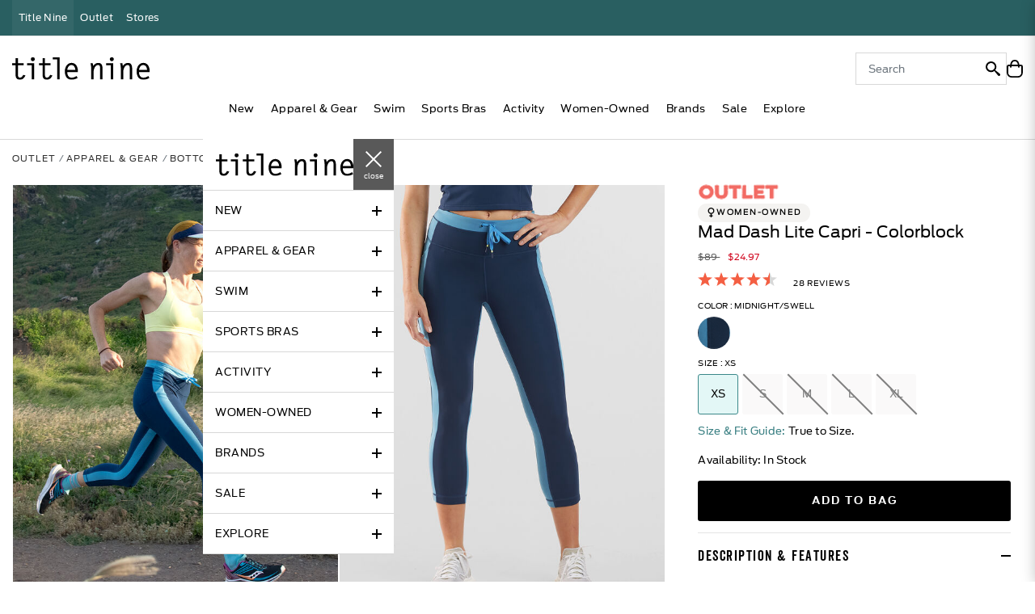

--- FILE ---
content_type: text/html;charset=UTF-8
request_url: https://www.titlenine.com/op/athletic-leggings-mad-dash-capris-colorblock/Z530968.html
body_size: 77326
content:





<!DOCTYPE html>
<html lang="en">
<!-- Include Page Designer Campaign Banner JavaScript and Styles only once here rather than at component level. -->
<!-- There should only be one Campagin Banner added on a PD page. Multiple Banners is unsupported at the moment. -->


<head>
<meta charset=UTF-8>
<meta http-equiv="X-UA-Compatible" content="IE=edge">
<meta name="viewport" content="width=device-width, initial-scale=1, maximum-scale=1, user-scalable=no">


<title>Athletic Leggings: Mad Dash Lite Capris Outlet</title>
<meta name="description" content="The Mad Dash Lite Capri is ready for sweaty runs and sticky sweat seshes. Lightweight fabric with lasercut dots for ventilation. By Title Nine Outlet"/>
<meta name="keywords" content=""/>




    
        <meta property="og:image" content="https://www.titlenine.com/on/demandware.static/-/Sites-titlenine_master_catalog/default/dw27224b4f/images/src/530968/530968_mhw.jpg">
    

    

    
        <meta property="og:image:alt" content="Mad Dash Lite Capri - Colorblock">
    

    

    
        <meta property="og:type" content="product">
    

    

    
        <meta property="og:site_name" content="Title Nine">
    

    

    
        <meta name="keywords" content="Title Nine">
    

    

    
        <meta property="og:title" content="Athletic Leggings: Mad Dash Lite Capris Outlet">
    

    

    
        <meta property="og:locale" content="en">
    

    

    
        <meta name="description" content="The Mad Dash Lite Capri is ready for sweaty runs and sticky sweat seshes. Lightweight fabric with lasercut dots for ventilation. By Title Nine Outlet">
    

    

    
        <meta property="og:url" content="https://www.titlenine.com/on/demandware.store/Sites-titlenine_us-Site/default/__SYSTEM__Page-Render?cid=pdp-outlet-salemessage&amp;params=%7b%22custom%22%3a%22%7b%5c%22action%5c%22%3a%5c%22Product-Show%5c%22%2c%5c%22queryString%5c%22%3a%5c%22pid%3dZ530968%5c%22%2c%5c%22locale%5c%22%3a%5c%22default%5c%22%2c%5c%22tracking_consent%5c%22%3anull%2c%5c%22addToCartUrl%5c%22%3a%7b%7d%2c%5c%22moreLikeThisCategories%5c%22%3a%5b%5c%22outlet-apparel-bottoms%5c%22%2c%5c%22outlet-apparel%5c%22%2c%5c%22outlet%5c%22%5d%2c%5c%22resources%5c%22%3a%7b%5c%22info_selectforstock%5c%22%3a%5c%22Select%20all%20options%20for%20availability%5c%22%2c%5c%22assistiveSelectedText%5c%22%3a%5c%22selected%5c%22%7d%2c%5c%22breadcrumbs%5c%22%3a%5b%7b%5c%22htmlValue%5c%22%3a%5c%22Home%5c%22%2c%5c%22url%5c%22%3a%5c%22%2f%5c%22%7d%2c%7b%5c%22htmlValue%5c%22%3a%5c%22Outlet%5c%22%2c%5c%22url%5c%22%3a%5c%22https%3a%2f%2fwww%2etitlenine%2ecom%2foutlet%2ehtml%5c%22%7d%2c%7b%5c%22htmlValue%5c%22%3a%5c%22Apparel%20%26%20Gear%5c%22%2c%5c%22url%5c%22%3a%5c%22%2foutlet-womens-outdoor-apparel%2f%5c%22%7d%2c%7b%5c%22htmlValue%5c%22%3a%5c%22Bottoms%5c%22%2c%5c%22url%5c%22%3a%5c%22%2foutlet-bottoms%2f%5c%22%7d%2c%7b%5c%22htmlValue%5c%22%3a%5c%22Mad%20Dash%20Lite%20Capri%20-%20Colorblock%5c%22%2c%5c%22url%5c%22%3a%5c%22https%3a%2f%2fwww%2etitlenine%2ecom%2fop%2fathletic-leggings-mad-dash-capris-colorblock%2f530968-MHW-XS%2ehtml%5c%22%7d%5d%2c%5c%22canonicalUrl%5c%22%3a%5c%22https%3a%2f%2fwww%2etitlenine%2ecom%2fop%2fathletic-leggings-mad-dash-capris-colorblock%2fZ530968%2ehtml%5c%22%2c%5c%22breadcrumbsSchemaData%5c%22%3a%7b%5c%22%40context%5c%22%3a%5c%22http%3a%2f%2fschema%2eorg%2f%5c%22%2c%5c%22%40type%5c%22%3a%5c%22BreadcrumbList%5c%22%2c%5c%22itemListElement%5c%22%3a%5b%7b%5c%22%40type%5c%22%3a%5c%22ListItem%5c%22%2c%5c%22position%5c%22%3a1%2c%5c%22name%5c%22%3a%5c%22Home%5c%22%2c%5c%22item%5c%22%3a%7b%5c%22%40id%5c%22%3a%5c%22%2f%5c%22%7d%7d%2c%7b%5c%22%40type%5c%22%3a%5c%22ListItem%5c%22%2c%5c%22position%5c%22%3a2%2c%5c%22name%5c%22%3a%5c%22Outlet%5c%22%2c%5c%22item%5c%22%3a%7b%5c%22%40id%5c%22%3a%5c%22https%3a%2f%2fwww%2etitlenine%2ecom%2foutlet%2ehtml%5c%22%7d%7d%2c%7b%5c%22%40type%5c%22%3a%5c%22ListItem%5c%22%2c%5c%22position%5c%22%3a3%2c%5c%22name%5c%22%3a%5c%22Apparel%20%26%20Gear%5c%22%2c%5c%22item%5c%22%3a%7b%5c%22%40id%5c%22%3a%5c%22%2foutlet-womens-outdoor-apparel%2f%5c%22%7d%7d%2c%7b%5c%22%40type%5c%22%3a%5c%22ListItem%5c%22%2c%5c%22position%5c%22%3a4%2c%5c%22name%5c%22%3a%5c%22Bottoms%5c%22%2c%5c%22item%5c%22%3a%7b%5c%22%40id%5c%22%3a%5c%22%2foutlet-bottoms%2f%5c%22%7d%7d%2c%7b%5c%22%40type%5c%22%3a%5c%22ListItem%5c%22%2c%5c%22position%5c%22%3a5%2c%5c%22name%5c%22%3a%5c%22Mad%20Dash%20Lite%20Capri%20-%20Colorblock%5c%22%2c%5c%22item%5c%22%3a%7b%5c%22%40id%5c%22%3a%5c%22https%3a%2f%2fwww%2etitlenine%2ecom%2fop%2fathletic-leggings-mad-dash-capris-colorblock%2f530968-MHW-XS%2ehtml%5c%22%7d%7d%5d%7d%2c%5c%22outletCategory%5c%22%3atrue%2c%5c%22isNoIndex%5c%22%3atrue%2c%5c%22pdpQueryString%5c%22%3a%7b%5c%22pid%5c%22%3a%5c%22Z530968%5c%22%7d%2c%5c%22CurrentPageMetaData%5c%22%3a%7b%5c%22title%5c%22%3a%5c%22Athletic%20Leggings%3a%20Mad%20Dash%20Lite%20Capris%20Outlet%20%7c%20Title%20Nine%5c%22%2c%5c%22description%5c%22%3a%5c%22The%20Mad%20Dash%20Lite%20Capri%20is%20ready%20for%20sweaty%20runs%20and%20sticky%20sweat%20seshes%2e%20Lightweight%20fabric%20with%20lasercut%20dots%20for%20ventilation%2e%20By%20Title%20Nine%20Outlet%5c%22%2c%5c%22keywords%5c%22%3a%5c%22Title%20Nine%5c%22%2c%5c%22pageMetaTags%5c%22%3a%5b%7b%7d%2c%7b%7d%2c%7b%7d%2c%7b%7d%2c%7b%7d%2c%7b%7d%2c%7b%7d%2c%7b%7d%5d%7d%7d%22%2c%22aspect_attributes%22%3a%7b%22product%22%3a%22530968-MHW-XS%22%7d%7d&amp;vf=b4ec5db5b896c6704af5685c020554aa&amp;at=pdp&amp;pt=productDetail">
    

    

    

    

    
        <meta property="og:description" content="The Mad Dash Lite Capri is ready for sweaty runs and sticky sweat seshes. Lightweight fabric with lasercut dots for ventilation. By Title Nine Outlet">
    

    



    
        <meta name="robots" content="index, follow" />
    










    <link rel="shortcut icon" href="/on/demandware.static/Sites-titlenine_us-Site/-/default/dwb179983f/images/favicons/favicon.ico"/>
    <link rel="icon" href="/on/demandware.static/Sites-titlenine_us-Site/-/default/dwb179983f/images/favicons/favicon.ico" />
    <link rel="icon" type="image/png" href="/on/demandware.static/Sites-titlenine_us-Site/-/default/dwf4496252/images/favicons/favicon-32x32.png" sizes="32x32" />
    <link rel="icon" type="image/png" href="/on/demandware.static/Sites-titlenine_us-Site/-/default/dwa7b77c6d/images/favicons/favicon-16x16.png" sizes="16x16" />
    <link rel="icon" type="image/png" href="/on/demandware.static/Sites-titlenine_us-Site/-/default/dw4fd0c63f/images/favicons/favicon-96x96.png" sizes="96x96" />



<link rel="stylesheet" href="/on/demandware.static/Sites-titlenine_us-Site/-/default/v1768631037475/css/global.css" data-cssvars />
<link rel="stylesheet" href="/on/demandware.static/Sites-titlenine_us-Site/-/default/v1768631037475/libs/looper/looper.css" data-cssvars />








    <style>
        @font-face {
            font-family: 'AntennaRegular';
            src: url('/on/demandware.static/Sites-titlenine_us-Site/-/default/dw95cda591/fonts/Antenna-Regular.woff');
            font-weight: normal;
            font-style: normal;
        }
        @font-face {
            font-family: 'AntennaMedium';
            src: url('/on/demandware.static/Sites-titlenine_us-Site/-/default/dw0b9d7012/fonts/Antenna-Medium.woff');
            font-weight: normal;
            font-style: normal;
        }
        @font-face {
            font-family: 'AntennaBold';
            src: url('/on/demandware.static/Sites-titlenine_us-Site/-/default/dw1686b779/fonts/Antenna-Bold.woff');
            font-weight: normal;
            font-style: normal;
        }
        @font-face {
            font-family: 'VeneerClean-Reg';
            src: url('/on/demandware.static/Sites-titlenine_us-Site/-/default/dw490cf209/fonts/Veneer-reg.woff');
            font-weight: normal;
            font-style: normal;
        }
        @font-face {
            font-family: 'T9-icomoon-v1';
            src: url('/on/demandware.static/Sites-titlenine_us-Site/-/default/dw7e2ed0e2/fonts/T9-icomoon-v1.woff');
            font-weight: normal;
            font-style: normal;
        }
        /* TODO: to be removed */
        @font-face {
            font-family: 'acf-font';
            src: url('/on/demandware.static/Sites-titlenine_us-Site/-/default/dw00605e0b/fonts/acf-font.woff');
            src: url('/on/demandware.static/Sites-titlenine_us-Site/-/default/dw00605e0b/fonts/acf-font.woff') format('woff');
            font-weight: normal;
            font-style: normal;
        }
    </style>




    <link rel="stylesheet" href="/on/demandware.static/Sites-titlenine_us-Site/-/default/v1768631037475/css/zoom.css"  data-cssvars />

    <link rel="stylesheet" href="/on/demandware.static/Sites-titlenine_us-Site/-/default/v1768631037475/css/product/detail.css"  data-cssvars />

    <link rel="stylesheet" href="/on/demandware.static/Sites-titlenine_us-Site/-/default/v1768631037475/css/experience/experienceGlobal.css"  data-cssvars />

    <link rel="stylesheet" href="/on/demandware.static/Sites-titlenine_us-Site/-/default/v1768631037475/css/experience/components/commerceAssets/campaignBanner.css"  data-cssvars />



    <meta name="google-site-verification" content="UY8K9xnjtlhviq3GW_kD67YiB8B-MVeRYIuB-PerP_4" />













    <script data-cfasync="false">
	var swarmoptions = {
	swarmcdnkey: "91851d2a-8772-4527-bb35-cdad54985032",
	iframeReplacement: "iframe",
	ga: { debug: true, eventsToTrack: ["loaded", "error"] }
	,autoreplace: { youtube: false }
	,theme:	{ button: "circle", primaryColor: "#ffffff" }
	};
</script>
<script async="async" data-cfasync="false" src="https://assets.swarmcdn.com/cross/swarmdetect.js"></script>



    <script>
  !function(c,n,r,t){if(!c[r]){var i,d,p=[];d="PROD"!==t&&t?"STAGING"===t?"https://cdn.gladly.qa/gladly/chat-sdk/widget.js":t:"https://cdn.gladly.com/chat-sdk/widget.js",c[r]={init:function(){i=arguments;var e={then:function(t){return p.push({type:"t",next:t}),e},catch:function(t){return p.push({type:"c",next:t}),e}};return e}},c.__onHelpAppHostReady__=function(t){if(delete c.__onHelpAppHostReady__,(c[r]=t).loaderCdn=d,i)for(var e=t.init.apply(t,i),n=0;n<p.length;n++){var a=p[n];e="t"===a.type?e.then(a.next):e.catch(a.next)}},function(){try{var t=n.getElementsByTagName("script")[0],e=n.createElement("script");e.async=!0,e.src=d+"?q="+(new Date).getTime(),t.parentNode.insertBefore(e,t)}catch(t){}}()}}
  (window,document,'Gladly','PROD')
</script>
    <script>
  window.gladlyConfig = {
    appId: 'titlenine.com'
  };
</script>



    
    





    <link rel="stylesheet" href="/on/demandware.static/-/Sites-titlenine_us-Library/default/v1768631037475/css/overrides.css" />



    


<script>
isGA4Enabled = true;
window.gtmSitePreferences = {"GTM_ENABLED":true,"GTM_CLICK":true};
window.dataLayer = window.dataLayer || [];
window.dataLayer.push({"customerAuthenticated":false});
</script>
<!-- Google Tag Manager -->
<script>(function (w, d, s, l, i) {
w[l] = w[l] || [];
w[l].push({ 'gtm.start': new Date().getTime(), event: 'gtm.js' });
var f = d.getElementsByTagName(s)[0], j = d.createElement(s), dl = l != 'dataLayer' ? '&l=' + l : '';
j.async = true;
j.src = '//www.googletagmanager.com/gtm.js?id=' + i + dl;
f.parentNode.insertBefore(j, f);
})(window, document, 'script', 'dataLayer', 'GTM-KXKJ22B');
</script>
<!-- End Google Tag Manager -->





    
    <!-- OneTrust Cookies Consent Notice start for titlenine.com -->
    <script src="https://cdn.cookielaw.org/scripttemplates/otSDKStub.js"  type="text/javascript" charset="UTF-8" data-domain-script="d6824f13-4703-49b5-b6db-90b5265d556a" ></script>
    <script type="text/javascript">
    function OptanonWrapper() { }
    </script>
    <!-- OneTrust Cookies Consent Notice end for titlenine.com -->






    <script type="text/javascript">
        (() => {window.nostojs=window.nostojs||(function(cb){(window.nostojs.q=window.nostojs.q||[]).push(cb);});})();
    </script>
    <script type="text/javascript">
        nostojs(api => api.setAutoLoad(false));
    </script>
    <script src="//connect.nosto.com/include/ctmfncqa" async></script>



<link rel="canonical" href="/op/athletic-leggings-mad-dash-capris-colorblock/530968-MHW-XS.html"/>

<script type="text/javascript">//<!--
/* <![CDATA[ (head-active_data.js) */
var dw = (window.dw || {});
dw.ac = {
    _analytics: null,
    _events: [],
    _category: "",
    _searchData: "",
    _anact: "",
    _anact_nohit_tag: "",
    _analytics_enabled: "true",
    _timeZone: "America/Los_Angeles",
    _capture: function(configs) {
        if (Object.prototype.toString.call(configs) === "[object Array]") {
            configs.forEach(captureObject);
            return;
        }
        dw.ac._events.push(configs);
    },
	capture: function() { 
		dw.ac._capture(arguments);
		// send to CQ as well:
		if (window.CQuotient) {
			window.CQuotient.trackEventsFromAC(arguments);
		}
	},
    EV_PRD_SEARCHHIT: "searchhit",
    EV_PRD_DETAIL: "detail",
    EV_PRD_RECOMMENDATION: "recommendation",
    EV_PRD_SETPRODUCT: "setproduct",
    applyContext: function(context) {
        if (typeof context === "object" && context.hasOwnProperty("category")) {
        	dw.ac._category = context.category;
        }
        if (typeof context === "object" && context.hasOwnProperty("searchData")) {
        	dw.ac._searchData = context.searchData;
        }
    },
    setDWAnalytics: function(analytics) {
        dw.ac._analytics = analytics;
    },
    eventsIsEmpty: function() {
        return 0 == dw.ac._events.length;
    }
};
/* ]]> */
// -->
</script>
<script type="text/javascript">//<!--
/* <![CDATA[ (head-cquotient.js) */
var CQuotient = window.CQuotient = {};
CQuotient.clientId = 'bdtp-titlenine_us';
CQuotient.realm = 'BDTP';
CQuotient.siteId = 'titlenine_us';
CQuotient.instanceType = 'prd';
CQuotient.locale = 'default';
CQuotient.fbPixelId = '__UNKNOWN__';
CQuotient.activities = [];
CQuotient.cqcid='';
CQuotient.cquid='';
CQuotient.cqeid='';
CQuotient.cqlid='';
CQuotient.apiHost='api.cquotient.com';
/* Turn this on to test against Staging Einstein */
/* CQuotient.useTest= true; */
CQuotient.useTest = ('true' === 'false');
CQuotient.initFromCookies = function () {
	var ca = document.cookie.split(';');
	for(var i=0;i < ca.length;i++) {
	  var c = ca[i];
	  while (c.charAt(0)==' ') c = c.substring(1,c.length);
	  if (c.indexOf('cqcid=') == 0) {
		CQuotient.cqcid=c.substring('cqcid='.length,c.length);
	  } else if (c.indexOf('cquid=') == 0) {
		  var value = c.substring('cquid='.length,c.length);
		  if (value) {
		  	var split_value = value.split("|", 3);
		  	if (split_value.length > 0) {
			  CQuotient.cquid=split_value[0];
		  	}
		  	if (split_value.length > 1) {
			  CQuotient.cqeid=split_value[1];
		  	}
		  	if (split_value.length > 2) {
			  CQuotient.cqlid=split_value[2];
		  	}
		  }
	  }
	}
}
CQuotient.getCQCookieId = function () {
	if(window.CQuotient.cqcid == '')
		window.CQuotient.initFromCookies();
	return window.CQuotient.cqcid;
};
CQuotient.getCQUserId = function () {
	if(window.CQuotient.cquid == '')
		window.CQuotient.initFromCookies();
	return window.CQuotient.cquid;
};
CQuotient.getCQHashedEmail = function () {
	if(window.CQuotient.cqeid == '')
		window.CQuotient.initFromCookies();
	return window.CQuotient.cqeid;
};
CQuotient.getCQHashedLogin = function () {
	if(window.CQuotient.cqlid == '')
		window.CQuotient.initFromCookies();
	return window.CQuotient.cqlid;
};
CQuotient.trackEventsFromAC = function (/* Object or Array */ events) {
try {
	if (Object.prototype.toString.call(events) === "[object Array]") {
		events.forEach(_trackASingleCQEvent);
	} else {
		CQuotient._trackASingleCQEvent(events);
	}
} catch(err) {}
};
CQuotient._trackASingleCQEvent = function ( /* Object */ event) {
	if (event && event.id) {
		if (event.type === dw.ac.EV_PRD_DETAIL) {
			CQuotient.trackViewProduct( {id:'', alt_id: event.id, type: 'raw_sku'} );
		} // not handling the other dw.ac.* events currently
	}
};
CQuotient.trackViewProduct = function(/* Object */ cqParamData){
	var cq_params = {};
	cq_params.cookieId = CQuotient.getCQCookieId();
	cq_params.userId = CQuotient.getCQUserId();
	cq_params.emailId = CQuotient.getCQHashedEmail();
	cq_params.loginId = CQuotient.getCQHashedLogin();
	cq_params.product = cqParamData.product;
	cq_params.realm = cqParamData.realm;
	cq_params.siteId = cqParamData.siteId;
	cq_params.instanceType = cqParamData.instanceType;
	cq_params.locale = CQuotient.locale;
	
	if(CQuotient.sendActivity) {
		CQuotient.sendActivity(CQuotient.clientId, 'viewProduct', cq_params);
	} else {
		CQuotient.activities.push({activityType: 'viewProduct', parameters: cq_params});
	}
};
/* ]]> */
// -->
</script>



    <script type="application/ld+json" id="productschema" >
        {"@context":"http://schema.org/","@type":"Product","name":"Mad Dash Lite Capri - Colorblock","description":"A floating evolution to the Mad Dash name: meet Mad Dash Lite! Ready for spring lunchbreak runs and summer's sticky sweat seshes. Lasercut dots give us a little extra ventilation. Cropped, lightweight sister of the Mad Dash Tights. By Title Nine. XS(2), S(4-6), M(8-10), L(12-14), XL(16).","mpn":"530968-MHW-XS","sku":"530968-MHW-XS","brand":{"@type":"Brand","name":"Title Nine"},"size":"XS","color":"Midnight/Swell","image":["https://www.titlenine.com/dw/image/v2/BDTP_PRD/on/demandware.static/-/Sites-titlenine_master_catalog/default/dw27224b4f/images/src/530968/530968_mhw.jpg?sw=800&sh=800&sm=fit"],"offers":{"url":"https://www.titlenine.com/op/athletic-leggings-mad-dash-capris-colorblock/530968-MHW-XS.html","@type":"Offer","priceValidUntil":"9999-10-09T00:00:00.000Z","priceCurrency":"USD","price":"24.97","availability":"http://schema.org/InStock"},"hasMerchantReturnPolicy":{"@type":"MerchantReturnPolicy","applicableCountry":"US","returnPolicyCategory":"https://schema.org/MerchantReturnFiniteReturnWindow","merchantReturnDays":60,"returnMethod":"https://schema.org/ReturnByMail","returnFees":{"@type":"ReturnFeesEnumeration","@id":"https://schema.org/RestockingFees"},"returnShippingFeesAmount":{"@type":"MonetaryAmountDistribution","currency":"USD","median":"7.50","percentile10":"7.50","percentile90":"9.00"},"returnPolicySeasonalOverride":[{"@type":"MerchantReturnPolicySeasonalOverride","startDate":"2025-01-01","endDate":"2025-12-31","returnPolicyCategory":"https://schema.org/MerchantReturnFiniteReturnWindow","merchantReturnDays":30,"name":"Outlet item return policy applies to items ending in $.99"},{"@type":"MerchantReturnPolicySeasonalOverride","startDate":"2025-01-01","endDate":"2025-12-31","returnPolicyCategory":"https://schema.org/MerchantReturnNotPermitted","name":"Final Sale items ending in $.97 are not eligible for return or exchange"}]}}
    </script>



</head>
<body>




<!-- Google Tag Manager (noscript) -->
<noscript><iframe src="https://www.googletagmanager.com/ns.html?id=GTM-KXKJ22B"
height="0" width="0" style="display:none;visibility:hidden"></iframe></noscript>
<!-- End Google Tag Manager (noscript) -->

<script>
window.dataLayer = window.dataLayer || [];
window.dataLayer.push({"event":"page_view","user_id":"undefined","user_type":"guest","page_type":"PDP"});
</script>





<div class="d-none js-nosto"
    data-action="null"
    data-homepage-url="/"
    data-template-rendering-url="/on/demandware.store/Sites-titlenine_us-Site/default/Product-ShowNostoRecommendations"
    data-nosto-info="null">
</div>
<div class="page pd-global-wrapper product-pd-template" data-action="null" data-querystring="null" >
<header class="header js-header" >












    


<a href="#maincontent" class="skip" aria-label="Skip to main content">Skip to main content</a>
<a href="#footercontent" class="skip" aria-label="Skip to footer content">Skip to footer content</a>
<div class="js-header-promo-container header-promo-container" style="background-color:#295f61">
    <div class="header-promo-wrapper">
        <div class="top-nav-wrapper">
            


<ul class="top-nav">
    
        
        <li class="top-nav__item top-nav__item--selected">
            <a class="d-block text-capitalize text-nowrap text-decoration-none top-nav__item-anchor" href="https://www.titlenine.com/" data-gtm="{&quot;event&quot;:&quot;site_menu_click&quot;,&quot;nav_section&quot;:&quot;header&quot;,&quot;nav_selection&quot;:&quot;Title Nine&quot;,&quot;eventTypes&quot;:&quot;click&quot;}">
                Title Nine
            </a>
        </li>
    
        
        <li class="top-nav__item ">
            <a class="d-block text-capitalize text-nowrap text-decoration-none top-nav__item-anchor" href="https://www.titlenine.com/outlet.html" data-gtm="{&quot;event&quot;:&quot;site_menu_click&quot;,&quot;nav_section&quot;:&quot;header&quot;,&quot;nav_selection&quot;:&quot;Outlet&quot;,&quot;eventTypes&quot;:&quot;click&quot;}">
                Outlet
            </a>
        </li>
    
        
        <li class="top-nav__item ">
            <a class="d-block text-capitalize text-nowrap text-decoration-none top-nav__item-anchor" href="https://www.titlenine.com/all-stores" data-gtm="{&quot;event&quot;:&quot;site_menu_click&quot;,&quot;nav_section&quot;:&quot;header&quot;,&quot;nav_selection&quot;:&quot;Stores&quot;,&quot;eventTypes&quot;:&quot;click&quot;}">
                Stores
            </a>
        </li>
    
</ul>

        </div>

        
            
	 


	
    
    
    <div data-looper="go" class="looper xfade slide down" data-interval="3000">
        <div class="looper-inner">
            
                <a href="https://www.titlenine.com/shipping-information.html" class="item">FREE SHIPPING ON $100+ | CODE: RUNITALL </a>
<a href="https://www.titlenine.com/m/spring-travel-faves-sale/" class="item">BUY MORE SAVE MORE SALE! EXTRA 20-40%!</a>
<a href="https://www.titlenine.com/shop-all-new-womens-athletic-clothing-and-gear/" class="item">JUST IN: NEW YEAR, NEW GEAR! SHOP ALL NEW</a>
            
        </div>
    </div>

 
	
        
    </div>
</div>

</header>
<div class="js-sticky-header sticky-header">
    <div class="header-content w-100">
        <div class="header-content-first position-relative">
            <div class="flex-grow-1 d-flex align-items-center brand-logo-wrapper">
                <a
                    href="/" class="brand-logo d-block" aria-label="Home"
                ></a>
            </div>

            <div class="d-none d-md-block header-menu">
                <nav role="navigation" class="main-nav-wrapper">
    <ul class="main-nav main-nav-ul desktop-nav d-flex justify-content-center mb-0" data-url="https://www.titlenine.com/on/demandware.store/Sites-titlenine_us-Site/default/Page-NavigationSlot?catID=root">
        
            
                <li class="nav-l1-category">
                    
                    
                        <a
                            href="https://www.titlenine.com/new-arrivals.html"
                            class="nav-l1-category-name d-inline-flex w-100 text-decoration-none text-capitalize text-nowrap "
                            data-cat-id="new"
                            aria-haspopup="true"
                            data-gtm="{&quot;event&quot;:&quot;site_menu_click&quot;,&quot;nav_section&quot;:&quot;header&quot;,&quot;nav_selection&quot;:&quot;New&quot;,&quot;eventTypes&quot;:&quot;click&quot;}"
                            >
                            New
                        </a>
                        <div class="nav-l1-submenu" aria-label="submenu">
                            <div class="d-flex nav-l1-submenu__content">
                                

                                <ul class="main-nav-ul nav-l1-grid flex-fallback">
                                    
                                    


    
    
    
    <li class="sublevel-category" data-nav-column=1>
        <div class="sublevel-content">
            
                <a
                    data-gtm="{&quot;event&quot;:&quot;site_menu_click&quot;,&quot;nav_section&quot;:&quot;header&quot;,&quot;nav_selection&quot;:&quot;Shop All New&quot;,&quot;eventTypes&quot;:&quot;click&quot;}"
                    href="/shop-all-new-womens-athletic-clothing-and-gear/" data-cat-id="new-shop-all-new"
                    data-disable-bold="false"
                    
                    class="sublevel-category-name">Shop All New</a>
            
        </div>
    </li>

    
    
    
    <li class="sublevel-category" data-nav-column=1>
        <div class="sublevel-content">
            
                <a
                    data-gtm="{&quot;event&quot;:&quot;site_menu_click&quot;,&quot;nav_section&quot;:&quot;header&quot;,&quot;nav_selection&quot;:&quot;Best of T9&quot;,&quot;eventTypes&quot;:&quot;click&quot;}"
                    href="/best-of-t9/" data-cat-id="featured-best-of-t9"
                    data-disable-bold="true"
                    
                    class="sublevel-category-name">Best of T9</a>
            
        </div>
    </li>

    
    
    
    <li class="sublevel-category" data-nav-column=1>
        <div class="sublevel-content">
            
                <a
                    data-gtm="{&quot;event&quot;:&quot;site_menu_click&quot;,&quot;nav_section&quot;:&quot;header&quot;,&quot;nav_selection&quot;:&quot;Top Sellers&quot;,&quot;eventTypes&quot;:&quot;click&quot;}"
                    href="/best-sellers/" data-cat-id="new-best-sellers"
                    data-disable-bold="true"
                    
                    class="sublevel-category-name">Top Sellers</a>
            
        </div>
    </li>

    
    
    
    <li class="sublevel-category" data-nav-column=1>
        <div class="sublevel-content">
            
                <a
                    data-gtm="{&quot;event&quot;:&quot;site_menu_click&quot;,&quot;nav_section&quot;:&quot;header&quot;,&quot;nav_selection&quot;:&quot;Gift Cards &amp; E-Gift Cards&quot;,&quot;eventTypes&quot;:&quot;click&quot;}"
                    href="/title-nine-gift-cards/" data-cat-id="new-gift-cards"
                    data-disable-bold="true"
                    
                    class="sublevel-category-name">Gift Cards &amp; E-Gift Cards</a>
            
        </div>
    </li>

    
    
    
    <li class="sublevel-category" data-nav-column=3>
        <div class="sublevel-content">
            
                <a
                    href="javascript:" class="sublevel-category-name"
                    data-disable-click="true"
                    data-cat-id="new-featured"
                    data-gtm="{&quot;event&quot;:&quot;site_menu_click&quot;,&quot;nav_section&quot;:&quot;header&quot;,&quot;nav_selection&quot;:&quot;Featured Shops&quot;,&quot;eventTypes&quot;:&quot;click&quot;}"
                    data-disable-bold="false"
                    >
                    Featured Shops
                </a>
                <ul class="main-nav-ul nav-l2-submenu">
                    
                    


    
    
    
    <li class="sublevel-category" data-nav-column=5>
        <div class="sublevel-content">
            
                <a
                    data-gtm="{&quot;event&quot;:&quot;site_menu_click&quot;,&quot;nav_section&quot;:&quot;header&quot;,&quot;nav_selection&quot;:&quot;Crash Fleece Lined Tights&quot;,&quot;eventTypes&quot;:&quot;click&quot;}"
                    href="/m/crash-polartec-leggings/" data-cat-id="apparel-athletic-marketing-crash"
                    data-disable-bold="true"
                    
                    class="sublevel-category-name">Crash Fleece Lined Tights</a>
            
        </div>
    </li>

    
    
    
    <li class="sublevel-category" data-nav-column=false>
        <div class="sublevel-content">
            
                <a
                    data-gtm="{&quot;event&quot;:&quot;site_menu_click&quot;,&quot;nav_section&quot;:&quot;header&quot;,&quot;nav_selection&quot;:&quot;The Cold Weather Shop&quot;,&quot;eventTypes&quot;:&quot;click&quot;}"
                    href="/shops/womens-cold-weather-apparel-shop/" data-cat-id="featured-cold-weather-shop"
                    data-disable-bold="false"
                    
                    class="sublevel-category-name">The Cold Weather Shop</a>
            
        </div>
    </li>

    
    
    
    <li class="sublevel-category" data-nav-column=false>
        <div class="sublevel-content">
            
                <a
                    data-gtm="{&quot;event&quot;:&quot;site_menu_click&quot;,&quot;nav_section&quot;:&quot;header&quot;,&quot;nav_selection&quot;:&quot;Matching Sets&quot;,&quot;eventTypes&quot;:&quot;click&quot;}"
                    href="/shops/matching-sets/" data-cat-id="featured-matching-sets"
                    data-disable-bold="false"
                    
                    class="sublevel-category-name">Matching Sets</a>
            
        </div>
    </li>

    
    
    
    <li class="sublevel-category" data-nav-column=false>
        <div class="sublevel-content">
            
                <a
                    data-gtm="{&quot;event&quot;:&quot;site_menu_click&quot;,&quot;nav_section&quot;:&quot;header&quot;,&quot;nav_selection&quot;:&quot;The Moab Edit&quot;,&quot;eventTypes&quot;:&quot;click&quot;}"
                    href="/m/the-moab-edit/" data-cat-id="featured-moab-shop"
                    data-disable-bold="false"
                    
                    class="sublevel-category-name">The Moab Edit</a>
            
        </div>
    </li>

    
    
    
    <li class="sublevel-category" data-nav-column=false>
        <div class="sublevel-content">
            
                <a
                    data-gtm="{&quot;event&quot;:&quot;site_menu_click&quot;,&quot;nav_section&quot;:&quot;header&quot;,&quot;nav_selection&quot;:&quot;The Travel Shop&quot;,&quot;eventTypes&quot;:&quot;click&quot;}"
                    href="/shops/the-travel-shop/" data-cat-id="featured-travel-shop"
                    data-disable-bold="false"
                    
                    class="sublevel-category-name">The Travel Shop</a>
            
        </div>
    </li>

    
    
    
    <li class="sublevel-category" data-nav-column=false>
        <div class="sublevel-content">
            
                <a
                    data-gtm="{&quot;event&quot;:&quot;site_menu_click&quot;,&quot;nav_section&quot;:&quot;header&quot;,&quot;nav_selection&quot;:&quot;The Swim Shop&quot;,&quot;eventTypes&quot;:&quot;click&quot;}"
                    href="/shops/the-swim-shop/" data-cat-id="featured-swim-shop"
                    data-disable-bold="false"
                    
                    class="sublevel-category-name">The Swim Shop</a>
            
        </div>
    </li>

    
    
    
    <li class="sublevel-category" data-nav-column=false>
        <div class="sublevel-content">
            
                <a
                    data-gtm="{&quot;event&quot;:&quot;site_menu_click&quot;,&quot;nav_section&quot;:&quot;header&quot;,&quot;nav_selection&quot;:&quot;The Workwear Shop&quot;,&quot;eventTypes&quot;:&quot;click&quot;}"
                    href="/shops/the-workwear-shop/" data-cat-id="featured-workwear-shop"
                    data-disable-bold="false"
                    
                    class="sublevel-category-name">The Workwear Shop</a>
            
        </div>
    </li>




                </ul>
            
        </div>
    </li>

    
    
    
    <li class="sublevel-category" data-nav-column=4>
        <div class="sublevel-content">
            
                <a
                    href="javascript:" class="sublevel-category-name"
                    data-disable-click="true"
                    data-cat-id="apparel-fabric"
                    data-gtm="{&quot;event&quot;:&quot;site_menu_click&quot;,&quot;nav_section&quot;:&quot;header&quot;,&quot;nav_selection&quot;:&quot;T9 Fabric Collections&quot;,&quot;eventTypes&quot;:&quot;click&quot;}"
                    data-disable-bold="false"
                    >
                    T9 Fabric Collections
                </a>
                <ul class="main-nav-ul nav-l2-submenu">
                    
                    


    
    
    
    <li class="sublevel-category" data-nav-column=false>
        <div class="sublevel-content">
            
                <a
                    data-gtm="{&quot;event&quot;:&quot;site_menu_click&quot;,&quot;nav_section&quot;:&quot;header&quot;,&quot;nav_selection&quot;:&quot;Thermaplush&trade;&quot;,&quot;eventTypes&quot;:&quot;click&quot;}"
                    href="/thermaplush-fleece-clothing/" data-cat-id="apparel-thermaplush"
                    data-disable-bold="false"
                    
                    class="sublevel-category-name">Thermaplush&trade;</a>
            
        </div>
    </li>

    
    
    
    <li class="sublevel-category" data-nav-column=5>
        <div class="sublevel-content">
            
                <a
                    data-gtm="{&quot;event&quot;:&quot;site_menu_click&quot;,&quot;nav_section&quot;:&quot;header&quot;,&quot;nav_selection&quot;:&quot;ClambR&reg;&quot;,&quot;eventTypes&quot;:&quot;click&quot;}"
                    href="/water-resistant-pants/" data-cat-id="apparel-moxieflex"
                    data-disable-bold="false"
                    
                    class="sublevel-category-name">ClambR&reg;</a>
            
        </div>
    </li>

    
    
    
    <li class="sublevel-category" data-nav-column=5>
        <div class="sublevel-content">
            
                <a
                    data-gtm="{&quot;event&quot;:&quot;site_menu_click&quot;,&quot;nav_section&quot;:&quot;header&quot;,&quot;nav_selection&quot;:&quot;Buttah&reg;&quot;,&quot;eventTypes&quot;:&quot;click&quot;}"
                    href="/buttah-wrinkle-free-clothes/" data-cat-id="apparel-buttah"
                    data-disable-bold="true"
                    
                    class="sublevel-category-name">Buttah&reg;</a>
            
        </div>
    </li>

    
    
    
    <li class="sublevel-category" data-nav-column=3>
        <div class="sublevel-content">
            
                <a
                    data-gtm="{&quot;event&quot;:&quot;site_menu_click&quot;,&quot;nav_section&quot;:&quot;header&quot;,&quot;nav_selection&quot;:&quot;Matahari&reg;&quot;,&quot;eventTypes&quot;:&quot;click&quot;}"
                    href="/moisture-wicking-shirts-womens/" data-cat-id="apparel-matahari"
                    data-disable-bold="false"
                    
                    class="sublevel-category-name">Matahari&reg;</a>
            
        </div>
    </li>

    
    
    
    <li class="sublevel-category" data-nav-column=5>
        <div class="sublevel-content">
            
                <a
                    data-gtm="{&quot;event&quot;:&quot;site_menu_click&quot;,&quot;nav_section&quot;:&quot;header&quot;,&quot;nav_selection&quot;:&quot;Brash&trade;&quot;,&quot;eventTypes&quot;:&quot;click&quot;}"
                    href="/ripstop-pants/" data-cat-id="apparel-brash"
                    data-disable-bold="false"
                    
                    class="sublevel-category-name">Brash&trade;</a>
            
        </div>
    </li>

    
    
    
    <li class="sublevel-category" data-nav-column=3>
        <div class="sublevel-content">
            
                <a
                    data-gtm="{&quot;event&quot;:&quot;site_menu_click&quot;,&quot;nav_section&quot;:&quot;header&quot;,&quot;nav_selection&quot;:&quot;Fresh Terry&reg;&quot;,&quot;eventTypes&quot;:&quot;click&quot;}"
                    href="/french-terry-fabric/" data-cat-id="apparel-fresh-terry"
                    data-disable-bold="false"
                    
                    class="sublevel-category-name">Fresh Terry&reg;</a>
            
        </div>
    </li>

    
    
    
    <li class="sublevel-category" data-nav-column=false>
        <div class="sublevel-content">
            
                <a
                    data-gtm="{&quot;event&quot;:&quot;site_menu_click&quot;,&quot;nav_section&quot;:&quot;header&quot;,&quot;nav_selection&quot;:&quot;Supa Cotton&trade;&quot;,&quot;eventTypes&quot;:&quot;click&quot;}"
                    href="/supa-cotton-fabric-collection/" data-cat-id="apparel-supa-cotton"
                    data-disable-bold="false"
                    
                    class="sublevel-category-name">Supa Cotton&trade;</a>
            
        </div>
    </li>

    
    
    
    <li class="sublevel-category" data-nav-column=3>
        <div class="sublevel-content">
            
                <a
                    data-gtm="{&quot;event&quot;:&quot;site_menu_click&quot;,&quot;nav_section&quot;:&quot;header&quot;,&quot;nav_selection&quot;:&quot;Nimblene&reg;&quot;,&quot;eventTypes&quot;:&quot;click&quot;}"
                    href="/nimblene-quick-dry-pants-shorts/" data-cat-id="apparel-nimblene"
                    data-disable-bold="true"
                    
                    class="sublevel-category-name">Nimblene&reg;</a>
            
        </div>
    </li>




                </ul>
            
        </div>
    </li>




                                    <li
                                        class="nav-column nav-submenu-slot"
                                        data-slot-id="category-nav-slot-1" >
                                    </li>
                                </ul>
                            </div>
                        </div>
                    
                </li>
            
                <li class="nav-l1-category">
                    
                    
                        <a
                            href="https://www.titlenine.com/clothing-and-gear.html"
                            class="nav-l1-category-name d-inline-flex w-100 text-decoration-none text-capitalize text-nowrap "
                            data-cat-id="apparel"
                            aria-haspopup="true"
                            data-gtm="{&quot;event&quot;:&quot;site_menu_click&quot;,&quot;nav_section&quot;:&quot;header&quot;,&quot;nav_selection&quot;:&quot;Apparel &amp; Gear&quot;,&quot;eventTypes&quot;:&quot;click&quot;}"
                            >
                            Apparel &amp; Gear
                        </a>
                        <div class="nav-l1-submenu" aria-label="submenu">
                            <div class="d-flex nav-l1-submenu__content">
                                

                                <ul class="main-nav-ul nav-l1-grid flex-fallback">
                                    
                                    


    
    
    
    <li class="sublevel-category" data-nav-column=1>
        <div class="sublevel-content">
            
                <a
                    href="/dresses-skirts-skorts/" class="sublevel-category-name"
                    data-disable-click="false"
                    data-cat-id="apparel-dresses-skirts-skorts"
                    data-gtm="{&quot;event&quot;:&quot;site_menu_click&quot;,&quot;nav_section&quot;:&quot;header&quot;,&quot;nav_selection&quot;:&quot;Dresses, Skirts, Skorts&quot;,&quot;eventTypes&quot;:&quot;click&quot;}"
                    data-disable-bold="false"
                    >
                    Dresses, Skirts, Skorts
                </a>
                <ul class="main-nav-ul nav-l2-submenu">
                    
                    


    
    
    
    <li class="sublevel-category" data-nav-column=1>
        <div class="sublevel-content">
            
                <a
                    data-gtm="{&quot;event&quot;:&quot;site_menu_click&quot;,&quot;nav_section&quot;:&quot;header&quot;,&quot;nav_selection&quot;:&quot;Dresses&quot;,&quot;eventTypes&quot;:&quot;click&quot;}"
                    href="/womens-casual-travel-dresses/" data-cat-id="apparel-dresses"
                    data-disable-bold="false"
                    
                    class="sublevel-category-name">Dresses</a>
            
        </div>
    </li>

    
    
    
    <li class="sublevel-category" data-nav-column=1>
        <div class="sublevel-content">
            
                <a
                    data-gtm="{&quot;event&quot;:&quot;site_menu_click&quot;,&quot;nav_section&quot;:&quot;header&quot;,&quot;nav_selection&quot;:&quot;Skirts&quot;,&quot;eventTypes&quot;:&quot;click&quot;}"
                    href="/womens-casual-travel-skirts/" data-cat-id="apparel-skirts"
                    data-disable-bold="false"
                    
                    class="sublevel-category-name">Skirts</a>
            
        </div>
    </li>

    
    
    
    <li class="sublevel-category" data-nav-column=1>
        <div class="sublevel-content">
            
                <a
                    data-gtm="{&quot;event&quot;:&quot;site_menu_click&quot;,&quot;nav_section&quot;:&quot;header&quot;,&quot;nav_selection&quot;:&quot;Skorts&quot;,&quot;eventTypes&quot;:&quot;click&quot;}"
                    href="/womens-skorts-athletic-skirts/" data-cat-id="apparel-skorts"
                    data-disable-bold="false"
                    
                    class="sublevel-category-name">Skorts</a>
            
        </div>
    </li>

    
    
    
    <li class="sublevel-category" data-nav-column=false>
        <div class="sublevel-content">
            
                <a
                    data-gtm="{&quot;event&quot;:&quot;site_menu_click&quot;,&quot;nav_section&quot;:&quot;header&quot;,&quot;nav_selection&quot;:&quot;Jumpsuits &amp; Rompers&quot;,&quot;eventTypes&quot;:&quot;click&quot;}"
                    href="/jumpsuits-and-rompers-for-women/" data-cat-id="apparel-jumpsuits-rompers"
                    data-disable-bold="true"
                    
                    class="sublevel-category-name">Jumpsuits &amp; Rompers</a>
            
        </div>
    </li>

    
    
    
    <li class="sublevel-category" data-nav-column=false>
        <div class="sublevel-content">
            
                <a
                    data-gtm="{&quot;event&quot;:&quot;site_menu_click&quot;,&quot;nav_section&quot;:&quot;header&quot;,&quot;nav_selection&quot;:&quot;Matching Sets&quot;,&quot;eventTypes&quot;:&quot;click&quot;}"
                    href="https://www.titlenine.com/shops/matching-sets/" data-cat-id="featured-matching-sets-nav-only"
                    data-disable-bold="false"
                    
                    class="sublevel-category-name">Matching Sets</a>
            
        </div>
    </li>

    
    
    
    <li class="sublevel-category" data-nav-column=false>
        <div class="sublevel-content">
            
                <a
                    data-gtm="{&quot;event&quot;:&quot;site_menu_click&quot;,&quot;nav_section&quot;:&quot;header&quot;,&quot;nav_selection&quot;:&quot;Built-in Bra Dresses&quot;,&quot;eventTypes&quot;:&quot;click&quot;}"
                    href="/built-in-bra-dresses/" data-cat-id="apparel-built-in-bra-dresses"
                    data-disable-bold="false"
                    
                    class="sublevel-category-name">Built-in Bra Dresses</a>
            
        </div>
    </li>

    
    
    
    <li class="sublevel-category" data-nav-column=1>
        <div class="sublevel-content">
            
                <a
                    data-gtm="{&quot;event&quot;:&quot;site_menu_click&quot;,&quot;nav_section&quot;:&quot;header&quot;,&quot;nav_selection&quot;:&quot;Sweater &amp; Sweatshirt Dresses&quot;,&quot;eventTypes&quot;:&quot;click&quot;}"
                    href="/womens-sweater-dresses/" data-cat-id="apparel-sweater-dresses"
                    data-disable-bold="false"
                    
                    class="sublevel-category-name">Sweater &amp; Sweatshirt Dresses</a>
            
        </div>
    </li>

    
    
    
    <li class="sublevel-category" data-nav-column=false>
        <div class="sublevel-content">
            
                <a
                    data-gtm="{&quot;event&quot;:&quot;site_menu_click&quot;,&quot;nav_section&quot;:&quot;header&quot;,&quot;nav_selection&quot;:&quot;Vest Dresses&quot;,&quot;eventTypes&quot;:&quot;click&quot;}"
                    href="/vest-dresses/" data-cat-id="apparel-vest-dresses"
                    data-disable-bold="false"
                    
                    class="sublevel-category-name">Vest Dresses</a>
            
        </div>
    </li>



    
    
    
    <li class="sublevel-category" data-nav-column=1>
        <div class="sublevel-content">
            
                <a
                    data-gtm="{&quot;event&quot;:&quot;site_menu_click&quot;,&quot;nav_section&quot;:&quot;header&quot;,&quot;nav_selection&quot;:&quot;Tunics&quot;,&quot;eventTypes&quot;:&quot;click&quot;}"
                    href="/womens-tunics/" data-cat-id="apparel-tunics"
                    data-disable-bold="false"
                    
                    class="sublevel-category-name">Tunics</a>
            
        </div>
    </li>


                </ul>
            
        </div>
    </li>

    
    
    
    <li class="sublevel-category" data-nav-column=2>
        <div class="sublevel-content">
            
                <a
                    href="/athletic-pants-womens/" class="sublevel-category-name"
                    data-disable-click="false"
                    data-cat-id="apparel-bottoms"
                    data-gtm="{&quot;event&quot;:&quot;site_menu_click&quot;,&quot;nav_section&quot;:&quot;header&quot;,&quot;nav_selection&quot;:&quot;Bottoms&quot;,&quot;eventTypes&quot;:&quot;click&quot;}"
                    data-disable-bold="false"
                    >
                    Bottoms
                </a>
                <ul class="main-nav-ul nav-l2-submenu">
                    
                    


    
    
    
    <li class="sublevel-category" data-nav-column=false>
        <div class="sublevel-content">
            
                <a
                    data-gtm="{&quot;event&quot;:&quot;site_menu_click&quot;,&quot;nav_section&quot;:&quot;header&quot;,&quot;nav_selection&quot;:&quot;Shop All Bottoms&quot;,&quot;eventTypes&quot;:&quot;click&quot;}"
                    href="https://www.titlenine.com/athletic-pants-womens/" data-cat-id="apparel-bottoms-nav-only"
                    data-disable-bold="false"
                    
                    class="sublevel-category-name">Shop All Bottoms</a>
            
        </div>
    </li>

    
    
    
    <li class="sublevel-category" data-nav-column=2>
        <div class="sublevel-content">
            
                <a
                    data-gtm="{&quot;event&quot;:&quot;site_menu_click&quot;,&quot;nav_section&quot;:&quot;header&quot;,&quot;nav_selection&quot;:&quot;Bottoms Finder&quot;,&quot;eventTypes&quot;:&quot;click&quot;}"
                    href="/womens-outdoor-pants-finder/" data-cat-id="apparel-bottoms-fit-finder"
                    data-disable-bold="false"
                    
                    class="sublevel-category-name">Bottoms Finder</a>
            
        </div>
    </li>

    
    
    
    <li class="sublevel-category" data-nav-column=2>
        <div class="sublevel-content">
            
                <a
                    data-gtm="{&quot;event&quot;:&quot;site_menu_click&quot;,&quot;nav_section&quot;:&quot;header&quot;,&quot;nav_selection&quot;:&quot;Pants&quot;,&quot;eventTypes&quot;:&quot;click&quot;}"
                    href="/womens-pants/" data-cat-id="apparel-pants"
                    data-disable-bold="false"
                    
                    class="sublevel-category-name">Pants</a>
            
        </div>
    </li>

    
    
    
    <li class="sublevel-category" data-nav-column=2>
        <div class="sublevel-content">
            
                <a
                    data-gtm="{&quot;event&quot;:&quot;site_menu_click&quot;,&quot;nav_section&quot;:&quot;header&quot;,&quot;nav_selection&quot;:&quot;Leggings &amp; Tights&quot;,&quot;eventTypes&quot;:&quot;click&quot;}"
                    href="/womens-leggings-tights/" data-cat-id="apparel-leggings-tights"
                    data-disable-bold="false"
                    
                    class="sublevel-category-name">Leggings &amp; Tights</a>
            
        </div>
    </li>

    
    
    
    <li class="sublevel-category" data-nav-column=2>
        <div class="sublevel-content">
            
                <a
                    data-gtm="{&quot;event&quot;:&quot;site_menu_click&quot;,&quot;nav_section&quot;:&quot;header&quot;,&quot;nav_selection&quot;:&quot;Joggers&quot;,&quot;eventTypes&quot;:&quot;click&quot;}"
                    href="/jogger-pants-for-women/" data-cat-id="apparel-joggers"
                    data-disable-bold="false"
                    
                    class="sublevel-category-name">Joggers</a>
            
        </div>
    </li>

    
    
    
    <li class="sublevel-category" data-nav-column=2>
        <div class="sublevel-content">
            
                <a
                    data-gtm="{&quot;event&quot;:&quot;site_menu_click&quot;,&quot;nav_section&quot;:&quot;header&quot;,&quot;nav_selection&quot;:&quot;Capris&quot;,&quot;eventTypes&quot;:&quot;click&quot;}"
                    href="/womens-capris/" data-cat-id="apparel-capris"
                    data-disable-bold="false"
                    
                    class="sublevel-category-name">Capris</a>
            
        </div>
    </li>

    
    
    
    <li class="sublevel-category" data-nav-column=2>
        <div class="sublevel-content">
            
                <a
                    data-gtm="{&quot;event&quot;:&quot;site_menu_click&quot;,&quot;nav_section&quot;:&quot;header&quot;,&quot;nav_selection&quot;:&quot;Shorts&quot;,&quot;eventTypes&quot;:&quot;click&quot;}"
                    href="/womens-shorts/" data-cat-id="apparel-shorts"
                    data-disable-bold="false"
                    
                    class="sublevel-category-name">Shorts</a>
            
        </div>
    </li>

    
    
    
    <li class="sublevel-category" data-nav-column=2>
        <div class="sublevel-content">
            
                <a
                    data-gtm="{&quot;event&quot;:&quot;site_menu_click&quot;,&quot;nav_section&quot;:&quot;header&quot;,&quot;nav_selection&quot;:&quot;Cold Weather Pants&quot;,&quot;eventTypes&quot;:&quot;click&quot;}"
                    href="/warm-pants-for-women/" data-cat-id="apparel-warm-pants"
                    data-disable-bold="false"
                    
                    class="sublevel-category-name">Cold Weather Pants</a>
            
        </div>
    </li>

    
    
    
    <li class="sublevel-category" data-nav-column=2>
        <div class="sublevel-content">
            
                <a
                    data-gtm="{&quot;event&quot;:&quot;site_menu_click&quot;,&quot;nav_section&quot;:&quot;header&quot;,&quot;nav_selection&quot;:&quot;Hiking Pants&quot;,&quot;eventTypes&quot;:&quot;click&quot;}"
                    href="/womens-hiking-pants/" data-cat-id="apparel-hiking-pants"
                    data-disable-bold="false"
                    
                    class="sublevel-category-name">Hiking Pants</a>
            
        </div>
    </li>

    
    
    
    <li class="sublevel-category" data-nav-column=false>
        <div class="sublevel-content">
            
                <a
                    data-gtm="{&quot;event&quot;:&quot;site_menu_click&quot;,&quot;nav_section&quot;:&quot;header&quot;,&quot;nav_selection&quot;:&quot;Wide Leg Pants&quot;,&quot;eventTypes&quot;:&quot;click&quot;}"
                    href="/wide-leg-pants/" data-cat-id="apparel-wide-leg-pants"
                    data-disable-bold="false"
                    
                    class="sublevel-category-name">Wide Leg Pants</a>
            
        </div>
    </li>

    
    
    
    <li class="sublevel-category" data-nav-column=3>
        <div class="sublevel-content">
            
                <a
                    data-gtm="{&quot;event&quot;:&quot;site_menu_click&quot;,&quot;nav_section&quot;:&quot;header&quot;,&quot;nav_selection&quot;:&quot;Base Layers&quot;,&quot;eventTypes&quot;:&quot;click&quot;}"
                    href="/womens-baselayers-underwear/" data-cat-id="apparel-baselayers-underwear"
                    data-disable-bold="false"
                    
                    class="sublevel-category-name">Base Layers</a>
            
        </div>
    </li>



    
    
    
    <li class="sublevel-category" data-nav-column=5>
        <div class="sublevel-content">
            
                <a
                    data-gtm="{&quot;event&quot;:&quot;site_menu_click&quot;,&quot;nav_section&quot;:&quot;header&quot;,&quot;nav_selection&quot;:&quot;Crash Fleece Lined Tights&quot;,&quot;eventTypes&quot;:&quot;click&quot;}"
                    href="/m/crash-polartec-leggings/" data-cat-id="apparel-athletic-marketing-crash"
                    data-disable-bold="true"
                    
                    class="sublevel-category-name">Crash Fleece Lined Tights</a>
            
        </div>
    </li>


                </ul>
            
        </div>
    </li>

    
    
    
    <li class="sublevel-category" data-nav-column=3>
        <div class="sublevel-content">
            
                <a
                    href="/womens-athletic-tops/" class="sublevel-category-name"
                    data-disable-click="false"
                    data-cat-id="apparel-tops"
                    data-gtm="{&quot;event&quot;:&quot;site_menu_click&quot;,&quot;nav_section&quot;:&quot;header&quot;,&quot;nav_selection&quot;:&quot;Tops&quot;,&quot;eventTypes&quot;:&quot;click&quot;}"
                    data-disable-bold="false"
                    >
                    Tops
                </a>
                <ul class="main-nav-ul nav-l2-submenu">
                    
                    


    
    
    
    <li class="sublevel-category" data-nav-column=false>
        <div class="sublevel-content">
            
                <a
                    data-gtm="{&quot;event&quot;:&quot;site_menu_click&quot;,&quot;nav_section&quot;:&quot;header&quot;,&quot;nav_selection&quot;:&quot;Shop All Tops&quot;,&quot;eventTypes&quot;:&quot;click&quot;}"
                    href="https://www.titlenine.com/womens-athletic-tops/" data-cat-id="apparel-tops-nav-only"
                    data-disable-bold="false"
                    
                    class="sublevel-category-name">Shop All Tops</a>
            
        </div>
    </li>

    
    
    
    <li class="sublevel-category" data-nav-column=1>
        <div class="sublevel-content">
            
                <a
                    data-gtm="{&quot;event&quot;:&quot;site_menu_click&quot;,&quot;nav_section&quot;:&quot;header&quot;,&quot;nav_selection&quot;:&quot;Long Sleeve Shirts&quot;,&quot;eventTypes&quot;:&quot;click&quot;}"
                    href="/womens-tops-long-sleeve-shirts/" data-cat-id="apparel-long-sleeve-tops"
                    data-disable-bold="false"
                    
                    class="sublevel-category-name">Long Sleeve Shirts</a>
            
        </div>
    </li>

    
    
    
    <li class="sublevel-category" data-nav-column=1>
        <div class="sublevel-content">
            
                <a
                    data-gtm="{&quot;event&quot;:&quot;site_menu_click&quot;,&quot;nav_section&quot;:&quot;header&quot;,&quot;nav_selection&quot;:&quot;Sweaters&quot;,&quot;eventTypes&quot;:&quot;click&quot;}"
                    href="/warm-sweaters/" data-cat-id="apparel-sweaters"
                    data-disable-bold="false"
                    
                    class="sublevel-category-name">Sweaters</a>
            
        </div>
    </li>

    
    
    
    <li class="sublevel-category" data-nav-column=1>
        <div class="sublevel-content">
            
                <a
                    data-gtm="{&quot;event&quot;:&quot;site_menu_click&quot;,&quot;nav_section&quot;:&quot;header&quot;,&quot;nav_selection&quot;:&quot;Hoodies &amp; Sweatshirts&quot;,&quot;eventTypes&quot;:&quot;click&quot;}"
                    href="/hoodies-and-sweatshirts/" data-cat-id="apparel-hoodies-sweatshirts"
                    data-disable-bold="false"
                    
                    class="sublevel-category-name">Hoodies &amp; Sweatshirts</a>
            
        </div>
    </li>

    
    
    
    <li class="sublevel-category" data-nav-column=1>
        <div class="sublevel-content">
            
                <a
                    data-gtm="{&quot;event&quot;:&quot;site_menu_click&quot;,&quot;nav_section&quot;:&quot;header&quot;,&quot;nav_selection&quot;:&quot;Short Sleeve Shirts&quot;,&quot;eventTypes&quot;:&quot;click&quot;}"
                    href="/womens-tops-short-sleeve-shirts/" data-cat-id="apparel-short-sleeve-tops"
                    data-disable-bold="false"
                    
                    class="sublevel-category-name">Short Sleeve Shirts</a>
            
        </div>
    </li>

    
    
    
    <li class="sublevel-category" data-nav-column=1>
        <div class="sublevel-content">
            
                <a
                    data-gtm="{&quot;event&quot;:&quot;site_menu_click&quot;,&quot;nav_section&quot;:&quot;header&quot;,&quot;nav_selection&quot;:&quot;Tank Tops&quot;,&quot;eventTypes&quot;:&quot;click&quot;}"
                    href="/womens-tank-tops-sleeveless-tops/" data-cat-id="apparel-tank-tops"
                    data-disable-bold="false"
                    
                    class="sublevel-category-name">Tank Tops</a>
            
        </div>
    </li>

    
    
    
    <li class="sublevel-category" data-nav-column=1>
        <div class="sublevel-content">
            
                <a
                    data-gtm="{&quot;event&quot;:&quot;site_menu_click&quot;,&quot;nav_section&quot;:&quot;header&quot;,&quot;nav_selection&quot;:&quot;Bra Tops&quot;,&quot;eventTypes&quot;:&quot;click&quot;}"
                    href="/womens-built-in-bra-tops/" data-cat-id="apparel-bra-tops"
                    data-disable-bold="false"
                    
                    class="sublevel-category-name">Bra Tops</a>
            
        </div>
    </li>

    
    
    
    <li class="sublevel-category" data-nav-column=1>
        <div class="sublevel-content">
            
                <a
                    data-gtm="{&quot;event&quot;:&quot;site_menu_click&quot;,&quot;nav_section&quot;:&quot;header&quot;,&quot;nav_selection&quot;:&quot;Tunics&quot;,&quot;eventTypes&quot;:&quot;click&quot;}"
                    href="/womens-tunics/" data-cat-id="apparel-tunics"
                    data-disable-bold="false"
                    
                    class="sublevel-category-name">Tunics</a>
            
        </div>
    </li>



    
    
    
    <li class="sublevel-category" data-nav-column=3>
        <div class="sublevel-content">
            
                <a
                    data-gtm="{&quot;event&quot;:&quot;site_menu_click&quot;,&quot;nav_section&quot;:&quot;header&quot;,&quot;nav_selection&quot;:&quot;Base Layers&quot;,&quot;eventTypes&quot;:&quot;click&quot;}"
                    href="/womens-baselayers-underwear/" data-cat-id="apparel-baselayers-underwear"
                    data-disable-bold="false"
                    
                    class="sublevel-category-name">Base Layers</a>
            
        </div>
    </li>


                </ul>
            
        </div>
    </li>

    
    
    
    <li class="sublevel-category" data-nav-column=4>
        <div class="sublevel-content">
            
                <a
                    href="/womens-jackets-vests/" class="sublevel-category-name"
                    data-disable-click="false"
                    data-cat-id="apparel-jackets-vests"
                    data-gtm="{&quot;event&quot;:&quot;site_menu_click&quot;,&quot;nav_section&quot;:&quot;header&quot;,&quot;nav_selection&quot;:&quot;Jackets &amp; Vests&quot;,&quot;eventTypes&quot;:&quot;click&quot;}"
                    data-disable-bold="false"
                    >
                    Jackets &amp; Vests
                </a>
                <ul class="main-nav-ul nav-l2-submenu">
                    
                    


    
    
    
    <li class="sublevel-category" data-nav-column=2>
        <div class="sublevel-content">
            
                <a
                    data-gtm="{&quot;event&quot;:&quot;site_menu_click&quot;,&quot;nav_section&quot;:&quot;header&quot;,&quot;nav_selection&quot;:&quot;Jackets&quot;,&quot;eventTypes&quot;:&quot;click&quot;}"
                    href="/performance-jackets/" data-cat-id="apparel-jackets"
                    data-disable-bold="false"
                    
                    class="sublevel-category-name">Jackets</a>
            
        </div>
    </li>

    
    
    
    <li class="sublevel-category" data-nav-column=2>
        <div class="sublevel-content">
            
                <a
                    data-gtm="{&quot;event&quot;:&quot;site_menu_click&quot;,&quot;nav_section&quot;:&quot;header&quot;,&quot;nav_selection&quot;:&quot;Fleece&quot;,&quot;eventTypes&quot;:&quot;click&quot;}"
                    href="/womens-fleece-jackets-zip-ups/" data-cat-id="apparel-fleece"
                    data-disable-bold="false"
                    
                    class="sublevel-category-name">Fleece</a>
            
        </div>
    </li>

    
    
    
    <li class="sublevel-category" data-nav-column=2>
        <div class="sublevel-content">
            
                <a
                    data-gtm="{&quot;event&quot;:&quot;site_menu_click&quot;,&quot;nav_section&quot;:&quot;header&quot;,&quot;nav_selection&quot;:&quot;Vests&quot;,&quot;eventTypes&quot;:&quot;click&quot;}"
                    href="/performance-vests/" data-cat-id="apparel-vests"
                    data-disable-bold="false"
                    
                    class="sublevel-category-name">Vests</a>
            
        </div>
    </li>

    
    
    
    <li class="sublevel-category" data-nav-column=false>
        <div class="sublevel-content">
            
                <a
                    data-gtm="{&quot;event&quot;:&quot;site_menu_click&quot;,&quot;nav_section&quot;:&quot;header&quot;,&quot;nav_selection&quot;:&quot;Puffer Jackets&quot;,&quot;eventTypes&quot;:&quot;click&quot;}"
                    href="/womens-puffer-jackets/" data-cat-id="apparel-puffer-jackets"
                    data-disable-bold="false"
                    
                    class="sublevel-category-name">Puffer Jackets</a>
            
        </div>
    </li>

    
    
    
    <li class="sublevel-category" data-nav-column=false>
        <div class="sublevel-content">
            
                <a
                    data-gtm="{&quot;event&quot;:&quot;site_menu_click&quot;,&quot;nav_section&quot;:&quot;header&quot;,&quot;nav_selection&quot;:&quot;Running Jackets&quot;,&quot;eventTypes&quot;:&quot;click&quot;}"
                    href="/womens-running-jackets/" data-cat-id="apparel-running-jackets"
                    data-disable-bold="false"
                    
                    class="sublevel-category-name">Running Jackets</a>
            
        </div>
    </li>



    
    
    
    <li class="sublevel-category" data-nav-column=1>
        <div class="sublevel-content">
            
                <a
                    data-gtm="{&quot;event&quot;:&quot;site_menu_click&quot;,&quot;nav_section&quot;:&quot;header&quot;,&quot;nav_selection&quot;:&quot;Hoodies &amp; Sweatshirts&quot;,&quot;eventTypes&quot;:&quot;click&quot;}"
                    href="/hoodies-and-sweatshirts/" data-cat-id="apparel-hoodies-sweatshirts"
                    data-disable-bold="false"
                    
                    class="sublevel-category-name">Hoodies &amp; Sweatshirts</a>
            
        </div>
    </li>


                </ul>
            
        </div>
    </li>

    
    
    
    <li class="sublevel-category" data-nav-column=5>
        <div class="sublevel-content">
            
                <a
                    href="/womens-casual-shoes/" class="sublevel-category-name"
                    data-disable-click="false"
                    data-cat-id="apparel-footwear"
                    data-gtm="{&quot;event&quot;:&quot;site_menu_click&quot;,&quot;nav_section&quot;:&quot;header&quot;,&quot;nav_selection&quot;:&quot;Footwear&quot;,&quot;eventTypes&quot;:&quot;click&quot;}"
                    data-disable-bold="false"
                    >
                    Footwear
                </a>
                <ul class="main-nav-ul nav-l2-submenu">
                    
                    


    
    
    
    <li class="sublevel-category" data-nav-column=2>
        <div class="sublevel-content">
            
                <a
                    data-gtm="{&quot;event&quot;:&quot;site_menu_click&quot;,&quot;nav_section&quot;:&quot;header&quot;,&quot;nav_selection&quot;:&quot;Shoes&quot;,&quot;eventTypes&quot;:&quot;click&quot;}"
                    href="/womens-shoes/" data-cat-id="apparel-shoes"
                    data-disable-bold="false"
                    
                    class="sublevel-category-name">Shoes</a>
            
        </div>
    </li>

    
    
    
    <li class="sublevel-category" data-nav-column=2>
        <div class="sublevel-content">
            
                <a
                    data-gtm="{&quot;event&quot;:&quot;site_menu_click&quot;,&quot;nav_section&quot;:&quot;header&quot;,&quot;nav_selection&quot;:&quot;Running Shoes&quot;,&quot;eventTypes&quot;:&quot;click&quot;}"
                    href="/athletic-shoes-for-women/" data-cat-id="apparel-athletic-shoes"
                    data-disable-bold="false"
                    
                    class="sublevel-category-name">Running Shoes</a>
            
        </div>
    </li>

    
    
    
    <li class="sublevel-category" data-nav-column=2>
        <div class="sublevel-content">
            
                <a
                    data-gtm="{&quot;event&quot;:&quot;site_menu_click&quot;,&quot;nav_section&quot;:&quot;header&quot;,&quot;nav_selection&quot;:&quot;Boots&quot;,&quot;eventTypes&quot;:&quot;click&quot;}"
                    href="/womens-outdoor-boots/" data-cat-id="apparel-boots"
                    data-disable-bold="false"
                    
                    class="sublevel-category-name">Boots</a>
            
        </div>
    </li>

    
    
    
    <li class="sublevel-category" data-nav-column=2>
        <div class="sublevel-content">
            
                <a
                    data-gtm="{&quot;event&quot;:&quot;site_menu_click&quot;,&quot;nav_section&quot;:&quot;header&quot;,&quot;nav_selection&quot;:&quot;Sandals&quot;,&quot;eventTypes&quot;:&quot;click&quot;}"
                    href="/sport-sandals-womens/" data-cat-id="apparel-sandals"
                    data-disable-bold="false"
                    
                    class="sublevel-category-name">Sandals</a>
            
        </div>
    </li>




                </ul>
            
        </div>
    </li>

    
    
    
    <li class="sublevel-category" data-nav-column=5>
        <div class="sublevel-content">
            
                <a
                    href="/womens-athletic-accessories-gear/" class="sublevel-category-name"
                    data-disable-click="false"
                    data-cat-id="apparel-accessories"
                    data-gtm="{&quot;event&quot;:&quot;site_menu_click&quot;,&quot;nav_section&quot;:&quot;header&quot;,&quot;nav_selection&quot;:&quot;Accessories &amp; Gear&quot;,&quot;eventTypes&quot;:&quot;click&quot;}"
                    data-disable-bold="false"
                    >
                    Accessories &amp; Gear
                </a>
                <ul class="main-nav-ul nav-l2-submenu">
                    
                    


    
    
    
    <li class="sublevel-category" data-nav-column=false>
        <div class="sublevel-content">
            
                <a
                    data-gtm="{&quot;event&quot;:&quot;site_menu_click&quot;,&quot;nav_section&quot;:&quot;header&quot;,&quot;nav_selection&quot;:&quot;Shop All Accessories &amp; Gear&quot;,&quot;eventTypes&quot;:&quot;click&quot;}"
                    href="https://www.titlenine.com/womens-athletic-accessories-gear/" data-cat-id="apparel-accessories-nav-only"
                    data-disable-bold="false"
                    
                    class="sublevel-category-name">Shop All Accessories &amp; Gear</a>
            
        </div>
    </li>

    
    
    
    <li class="sublevel-category" data-nav-column=5>
        <div class="sublevel-content">
            
                <a
                    data-gtm="{&quot;event&quot;:&quot;site_menu_click&quot;,&quot;nav_section&quot;:&quot;header&quot;,&quot;nav_selection&quot;:&quot;Packs, Bags &amp; Gear&quot;,&quot;eventTypes&quot;:&quot;click&quot;}"
                    href="/womens-bags-totes/" data-cat-id="apparel-packs-bags-gear"
                    data-disable-bold="false"
                    
                    class="sublevel-category-name">Packs, Bags &amp; Gear</a>
            
        </div>
    </li>

    
    
    
    <li class="sublevel-category" data-nav-column=5>
        <div class="sublevel-content">
            
                <a
                    data-gtm="{&quot;event&quot;:&quot;site_menu_click&quot;,&quot;nav_section&quot;:&quot;header&quot;,&quot;nav_selection&quot;:&quot;Hats, Scarves, Gloves&quot;,&quot;eventTypes&quot;:&quot;click&quot;}"
                    href="/womens-hats-scarves-gloves/" data-cat-id="apparel-hats-scarves-gloves"
                    data-disable-bold="false"
                    
                    class="sublevel-category-name">Hats, Scarves, Gloves</a>
            
        </div>
    </li>

    
    
    
    <li class="sublevel-category" data-nav-column=5>
        <div class="sublevel-content">
            
                <a
                    data-gtm="{&quot;event&quot;:&quot;site_menu_click&quot;,&quot;nav_section&quot;:&quot;header&quot;,&quot;nav_selection&quot;:&quot;Lighting &amp; Reflective&quot;,&quot;eventTypes&quot;:&quot;click&quot;}"
                    href="/lights-and-reflective-gear/" data-cat-id="apparel-lighting-reflective"
                    data-disable-bold="false"
                    
                    class="sublevel-category-name">Lighting &amp; Reflective</a>
            
        </div>
    </li>

    
    
    
    <li class="sublevel-category" data-nav-column=5>
        <div class="sublevel-content">
            
                <a
                    data-gtm="{&quot;event&quot;:&quot;site_menu_click&quot;,&quot;nav_section&quot;:&quot;header&quot;,&quot;nav_selection&quot;:&quot;Socks&quot;,&quot;eventTypes&quot;:&quot;click&quot;}"
                    href="/womens-socks-tights/" data-cat-id="apparel-socks-tights"
                    data-disable-bold="false"
                    
                    class="sublevel-category-name">Socks</a>
            
        </div>
    </li>

    
    
    
    <li class="sublevel-category" data-nav-column=5>
        <div class="sublevel-content">
            
                <a
                    data-gtm="{&quot;event&quot;:&quot;site_menu_click&quot;,&quot;nav_section&quot;:&quot;header&quot;,&quot;nav_selection&quot;:&quot;Sunglasses&quot;,&quot;eventTypes&quot;:&quot;click&quot;}"
                    href="/athletic-sunglasses/" data-cat-id="apparel-sunglasses"
                    data-disable-bold="false"
                    
                    class="sublevel-category-name">Sunglasses</a>
            
        </div>
    </li>

    
    
    
    <li class="sublevel-category" data-nav-column=false>
        <div class="sublevel-content">
            
                <a
                    data-gtm="{&quot;event&quot;:&quot;site_menu_click&quot;,&quot;nav_section&quot;:&quot;header&quot;,&quot;nav_selection&quot;:&quot;Winter Accessories&quot;,&quot;eventTypes&quot;:&quot;click&quot;}"
                    href="/winter-shoes-and-accessories/" data-cat-id="apparel-winter-accessories"
                    data-disable-bold="false"
                    
                    class="sublevel-category-name">Winter Accessories</a>
            
        </div>
    </li>




                </ul>
            
        </div>
    </li>




                                    <li
                                        class="nav-column nav-submenu-slot"
                                        data-slot-id="category-nav-slot-2" >
                                    </li>
                                </ul>
                            </div>
                        </div>
                    
                </li>
            
                <li class="nav-l1-category">
                    
                    
                        <a
                            href="/womens-athletic-swimwear/"
                            class="nav-l1-category-name d-inline-flex w-100 text-decoration-none text-capitalize text-nowrap "
                            data-cat-id="swim"
                            aria-haspopup="true"
                            data-gtm="{&quot;event&quot;:&quot;site_menu_click&quot;,&quot;nav_section&quot;:&quot;header&quot;,&quot;nav_selection&quot;:&quot;Swim&quot;,&quot;eventTypes&quot;:&quot;click&quot;}"
                            >
                            Swim
                        </a>
                        <div class="nav-l1-submenu" aria-label="submenu">
                            <div class="d-flex nav-l1-submenu__content">
                                

                                <ul class="main-nav-ul nav-l1-grid flex-fallback">
                                    
                                    


    
    
    
    <li class="sublevel-category" data-nav-column=1>
        <div class="sublevel-content">
            
                <a
                    data-gtm="{&quot;event&quot;:&quot;site_menu_click&quot;,&quot;nav_section&quot;:&quot;header&quot;,&quot;nav_selection&quot;:&quot;Shop All Swim&quot;,&quot;eventTypes&quot;:&quot;click&quot;}"
                    href="https://www.titlenine.com/womens-athletic-swimwear/" data-cat-id="swim-shop-all-nav-only"
                    data-disable-bold="true"
                    
                    class="sublevel-category-name">Shop All Swim</a>
            
        </div>
    </li>

    
    
    
    <li class="sublevel-category" data-nav-column=1>
        <div class="sublevel-content">
            
                <a
                    href="javascript:" class="sublevel-category-name"
                    data-disable-click="true"
                    data-cat-id="swim-shop-by-category"
                    data-gtm="{&quot;event&quot;:&quot;site_menu_click&quot;,&quot;nav_section&quot;:&quot;header&quot;,&quot;nav_selection&quot;:&quot;Shop By Category&quot;,&quot;eventTypes&quot;:&quot;click&quot;}"
                    data-disable-bold="false"
                    >
                    Shop By Category
                </a>
                <ul class="main-nav-ul nav-l2-submenu">
                    
                    


    
    
    
    <li class="sublevel-category" data-nav-column=false>
        <div class="sublevel-content">
            
                <a
                    data-gtm="{&quot;event&quot;:&quot;site_menu_click&quot;,&quot;nav_section&quot;:&quot;header&quot;,&quot;nav_selection&quot;:&quot;Bikinis&quot;,&quot;eventTypes&quot;:&quot;click&quot;}"
                    href="/bikinis/" data-cat-id="swim-bikinis"
                    data-disable-bold="false"
                    
                    class="sublevel-category-name">Bikinis</a>
            
        </div>
    </li>

    
    
    
    <li class="sublevel-category" data-nav-column=5>
        <div class="sublevel-content">
            
                <a
                    data-gtm="{&quot;event&quot;:&quot;site_menu_click&quot;,&quot;nav_section&quot;:&quot;header&quot;,&quot;nav_selection&quot;:&quot;One Piece Swimsuits&quot;,&quot;eventTypes&quot;:&quot;click&quot;}"
                    href="/one-piece-swimsuits/" data-cat-id="swim-one-piece-swimsuits"
                    data-disable-bold="true"
                    
                    class="sublevel-category-name">One Piece Swimsuits</a>
            
        </div>
    </li>

    
    
    
    <li class="sublevel-category" data-nav-column=4>
        <div class="sublevel-content">
            
                <a
                    data-gtm="{&quot;event&quot;:&quot;site_menu_click&quot;,&quot;nav_section&quot;:&quot;header&quot;,&quot;nav_selection&quot;:&quot;Solid Swimsuits&quot;,&quot;eventTypes&quot;:&quot;click&quot;}"
                    href="/solid-color-swimsuits/" data-cat-id="swim-solid-swimsuits"
                    data-disable-bold="false"
                    
                    class="sublevel-category-name">Solid Swimsuits</a>
            
        </div>
    </li>




                </ul>
            
        </div>
    </li>

    
    
    
    <li class="sublevel-category" data-nav-column=2>
        <div class="sublevel-content">
            
                <a
                    href="/swim-tops/" class="sublevel-category-name"
                    data-disable-click="false"
                    data-cat-id="swim-tops"
                    data-gtm="{&quot;event&quot;:&quot;site_menu_click&quot;,&quot;nav_section&quot;:&quot;header&quot;,&quot;nav_selection&quot;:&quot;Swim Tops&quot;,&quot;eventTypes&quot;:&quot;click&quot;}"
                    data-disable-bold="false"
                    >
                    Swim Tops
                </a>
                <ul class="main-nav-ul nav-l2-submenu">
                    
                    


    
    
    
    <li class="sublevel-category" data-nav-column=2>
        <div class="sublevel-content">
            
                <a
                    data-gtm="{&quot;event&quot;:&quot;site_menu_click&quot;,&quot;nav_section&quot;:&quot;header&quot;,&quot;nav_selection&quot;:&quot;Bikini Tops&quot;,&quot;eventTypes&quot;:&quot;click&quot;}"
                    href="/sports-bikini-tops/" data-cat-id="swim-bikini-tops"
                    data-disable-bold="false"
                    
                    class="sublevel-category-name">Bikini Tops</a>
            
        </div>
    </li>

    
    
    
    <li class="sublevel-category" data-nav-column=2>
        <div class="sublevel-content">
            
                <a
                    data-gtm="{&quot;event&quot;:&quot;site_menu_click&quot;,&quot;nav_section&quot;:&quot;header&quot;,&quot;nav_selection&quot;:&quot;Tankini Tops&quot;,&quot;eventTypes&quot;:&quot;click&quot;}"
                    href="/tankini-swimsuits/" data-cat-id="swim-tankinis"
                    data-disable-bold="false"
                    
                    class="sublevel-category-name">Tankini Tops</a>
            
        </div>
    </li>

    
    
    
    <li class="sublevel-category" data-nav-column=false>
        <div class="sublevel-content">
            
                <a
                    data-gtm="{&quot;event&quot;:&quot;site_menu_click&quot;,&quot;nav_section&quot;:&quot;header&quot;,&quot;nav_selection&quot;:&quot;Longline Bikini Tops&quot;,&quot;eventTypes&quot;:&quot;click&quot;}"
                    href="/longline-bikini-tops/" data-cat-id="swim-longline-bikini-tops"
                    data-disable-bold="false"
                    
                    class="sublevel-category-name">Longline Bikini Tops</a>
            
        </div>
    </li>

    
    
    
    <li class="sublevel-category" data-nav-column=2>
        <div class="sublevel-content">
            
                <a
                    data-gtm="{&quot;event&quot;:&quot;site_menu_click&quot;,&quot;nav_section&quot;:&quot;header&quot;,&quot;nav_selection&quot;:&quot;Rash Guards, Sun Shirts &amp; Swim Shirts&quot;,&quot;eventTypes&quot;:&quot;click&quot;}"
                    href="/sun-shirts-and-swim-shirts/" data-cat-id="swim-sun-shirts"
                    data-disable-bold="false"
                    
                    class="sublevel-category-name">Rash Guards, Sun Shirts &amp; Swim Shirts</a>
            
        </div>
    </li>




                </ul>
            
        </div>
    </li>

    
    
    
    <li class="sublevel-category" data-nav-column=3>
        <div class="sublevel-content">
            
                <a
                    href="/swimsuit-bottoms/" class="sublevel-category-name"
                    data-disable-click="false"
                    data-cat-id="swim-bottoms"
                    data-gtm="{&quot;event&quot;:&quot;site_menu_click&quot;,&quot;nav_section&quot;:&quot;header&quot;,&quot;nav_selection&quot;:&quot;Swimsuit Bottoms&quot;,&quot;eventTypes&quot;:&quot;click&quot;}"
                    data-disable-bold="false"
                    >
                    Swimsuit Bottoms
                </a>
                <ul class="main-nav-ul nav-l2-submenu">
                    
                    


    
    
    
    <li class="sublevel-category" data-nav-column=3>
        <div class="sublevel-content">
            
                <a
                    data-gtm="{&quot;event&quot;:&quot;site_menu_click&quot;,&quot;nav_section&quot;:&quot;header&quot;,&quot;nav_selection&quot;:&quot;Bikini Bottoms&quot;,&quot;eventTypes&quot;:&quot;click&quot;}"
                    href="/bikini-bottoms/" data-cat-id="swim-bikini-bottoms"
                    data-disable-bold="false"
                    
                    class="sublevel-category-name">Bikini Bottoms</a>
            
        </div>
    </li>

    
    
    
    <li class="sublevel-category" data-nav-column=3>
        <div class="sublevel-content">
            
                <a
                    data-gtm="{&quot;event&quot;:&quot;site_menu_click&quot;,&quot;nav_section&quot;:&quot;header&quot;,&quot;nav_selection&quot;:&quot;Swim Shorts &amp; Board Shorts&quot;,&quot;eventTypes&quot;:&quot;click&quot;}"
                    href="/swim-shorts-board-shorts/" data-cat-id="swim-swim-shorts"
                    data-disable-bold="false"
                    
                    class="sublevel-category-name">Swim Shorts &amp; Board Shorts</a>
            
        </div>
    </li>

    
    
    
    <li class="sublevel-category" data-nav-column=3>
        <div class="sublevel-content">
            
                <a
                    data-gtm="{&quot;event&quot;:&quot;site_menu_click&quot;,&quot;nav_section&quot;:&quot;header&quot;,&quot;nav_selection&quot;:&quot;Swim Skirts&quot;,&quot;eventTypes&quot;:&quot;click&quot;}"
                    href="/swim-skirts-swim-skirt-cover-ups/" data-cat-id="swim-skirts"
                    data-disable-bold="false"
                    
                    class="sublevel-category-name">Swim Skirts</a>
            
        </div>
    </li>




                </ul>
            
        </div>
    </li>

    
    
    
    <li class="sublevel-category" data-nav-column=4>
        <div class="sublevel-content">
            
                <a
                    href="javascript:" class="sublevel-category-name"
                    data-disable-click="true"
                    data-cat-id="swim-shop-by-fit"
                    data-gtm="{&quot;event&quot;:&quot;site_menu_click&quot;,&quot;nav_section&quot;:&quot;header&quot;,&quot;nav_selection&quot;:&quot;Shop by Fit&quot;,&quot;eventTypes&quot;:&quot;click&quot;}"
                    data-disable-bold="false"
                    >
                    Shop by Fit
                </a>
                <ul class="main-nav-ul nav-l2-submenu">
                    
                    


    
    
    
    <li class="sublevel-category" data-nav-column=2>
        <div class="sublevel-content">
            
                <a
                    data-gtm="{&quot;event&quot;:&quot;site_menu_click&quot;,&quot;nav_section&quot;:&quot;header&quot;,&quot;nav_selection&quot;:&quot;Bra Sized Swimwear&quot;,&quot;eventTypes&quot;:&quot;click&quot;}"
                    href="/bra-sized-swimwear/" data-cat-id="swim-bra-sized-swim"
                    data-disable-bold="false"
                    
                    class="sublevel-category-name">Bra Sized Swimwear</a>
            
        </div>
    </li>

    
    
    
    <li class="sublevel-category" data-nav-column=2>
        <div class="sublevel-content">
            
                <a
                    data-gtm="{&quot;event&quot;:&quot;site_menu_click&quot;,&quot;nav_section&quot;:&quot;header&quot;,&quot;nav_selection&quot;:&quot;Swim for Small Boobs&quot;,&quot;eventTypes&quot;:&quot;click&quot;}"
                    href="/swimsuit-bikinis-for-small-busts/" data-cat-id="swim-a-b-cup"
                    data-disable-bold="false"
                    
                    class="sublevel-category-name">Swim for Small Boobs</a>
            
        </div>
    </li>

    
    
    
    <li class="sublevel-category" data-nav-column=false>
        <div class="sublevel-content">
            
                <a
                    data-gtm="{&quot;event&quot;:&quot;site_menu_click&quot;,&quot;nav_section&quot;:&quot;header&quot;,&quot;nav_selection&quot;:&quot;Swim for Big Boobs&quot;,&quot;eventTypes&quot;:&quot;click&quot;}"
                    href="/large-bust-swimwear/" data-cat-id="swim-large-boobs"
                    data-disable-bold="false"
                    
                    class="sublevel-category-name">Swim for Big Boobs</a>
            
        </div>
    </li>

    
    
    
    <li class="sublevel-category" data-nav-column=false>
        <div class="sublevel-content">
            
                <a
                    data-gtm="{&quot;event&quot;:&quot;site_menu_click&quot;,&quot;nav_section&quot;:&quot;header&quot;,&quot;nav_selection&quot;:&quot;Full Coverage Bottoms&quot;,&quot;eventTypes&quot;:&quot;click&quot;}"
                    href="/full-coverage-swimwear/" data-cat-id="swim-full-coverage"
                    data-disable-bold="false"
                    
                    class="sublevel-category-name">Full Coverage Bottoms</a>
            
        </div>
    </li>

    
    
    
    <li class="sublevel-category" data-nav-column=false>
        <div class="sublevel-content">
            
                <a
                    data-gtm="{&quot;event&quot;:&quot;site_menu_click&quot;,&quot;nav_section&quot;:&quot;header&quot;,&quot;nav_selection&quot;:&quot;Medium Coverage Bottoms&quot;,&quot;eventTypes&quot;:&quot;click&quot;}"
                    href="/medium-coverage-swimwear/" data-cat-id="swim-medium-coverage"
                    data-disable-bold="false"
                    
                    class="sublevel-category-name">Medium Coverage Bottoms</a>
            
        </div>
    </li>

    
    
    
    <li class="sublevel-category" data-nav-column=false>
        <div class="sublevel-content">
            
                <a
                    data-gtm="{&quot;event&quot;:&quot;site_menu_click&quot;,&quot;nav_section&quot;:&quot;header&quot;,&quot;nav_selection&quot;:&quot;High Waisted Swim&quot;,&quot;eventTypes&quot;:&quot;click&quot;}"
                    href="/high-waisted-swimsuits/" data-cat-id="swim-high-waisted"
                    data-disable-bold="false"
                    
                    class="sublevel-category-name">High Waisted Swim</a>
            
        </div>
    </li>




                </ul>
            
        </div>
    </li>

    
    
    
    <li class="sublevel-category" data-nav-column=5>
        <div class="sublevel-content">
            
                <a
                    href="javascript:" class="sublevel-category-name"
                    data-disable-click="true"
                    data-cat-id="swim-more-swim"
                    data-gtm="{&quot;event&quot;:&quot;site_menu_click&quot;,&quot;nav_section&quot;:&quot;header&quot;,&quot;nav_selection&quot;:&quot;More Swim&quot;,&quot;eventTypes&quot;:&quot;click&quot;}"
                    data-disable-bold="false"
                    >
                    More Swim
                </a>
                <ul class="main-nav-ul nav-l2-submenu">
                    
                    


    
    
    
    <li class="sublevel-category" data-nav-column=1>
        <div class="sublevel-content">
            
                <a
                    data-gtm="{&quot;event&quot;:&quot;site_menu_click&quot;,&quot;nav_section&quot;:&quot;header&quot;,&quot;nav_selection&quot;:&quot;Swimsuit Style Finder&quot;,&quot;eventTypes&quot;:&quot;click&quot;}"
                    href="/swimsuits-for-women-two-piece/" data-cat-id="swim-style-finder"
                    data-disable-bold="true"
                    
                    class="sublevel-category-name">Swimsuit Style Finder</a>
            
        </div>
    </li>

    
    
    
    <li class="sublevel-category" data-nav-column=5>
        <div class="sublevel-content">
            
                <a
                    data-gtm="{&quot;event&quot;:&quot;site_menu_click&quot;,&quot;nav_section&quot;:&quot;header&quot;,&quot;nav_selection&quot;:&quot;Swim &amp; Beach Cover Ups&quot;,&quot;eventTypes&quot;:&quot;click&quot;}"
                    href="/beach-and-swim-cover-ups/" data-cat-id="swim-cover-ups"
                    data-disable-bold="true"
                    
                    class="sublevel-category-name">Swim &amp; Beach Cover Ups</a>
            
        </div>
    </li>

    
    
    
    <li class="sublevel-category" data-nav-column=5>
        <div class="sublevel-content">
            
                <a
                    data-gtm="{&quot;event&quot;:&quot;site_menu_click&quot;,&quot;nav_section&quot;:&quot;header&quot;,&quot;nav_selection&quot;:&quot;UPF/SPF Clothing&quot;,&quot;eventTypes&quot;:&quot;click&quot;}"
                    href="/upf-swimwear-sun-protective-clothing/" data-cat-id="swim-upf-clothing"
                    data-disable-bold="true"
                    
                    class="sublevel-category-name">UPF/SPF Clothing</a>
            
        </div>
    </li>

    
    
    
    <li class="sublevel-category" data-nav-column=5>
        <div class="sublevel-content">
            
                <a
                    data-gtm="{&quot;event&quot;:&quot;site_menu_click&quot;,&quot;nav_section&quot;:&quot;header&quot;,&quot;nav_selection&quot;:&quot;How to Choose a Swimsuit&quot;,&quot;eventTypes&quot;:&quot;click&quot;}"
                    href="https://www.titlenine.com/how-to-choose-a-swimsuit.html" data-cat-id="swim-how-to-choose-a-swimsuit"
                    data-disable-bold="true"
                    
                    class="sublevel-category-name">How to Choose a Swimsuit</a>
            
        </div>
    </li>




                </ul>
            
        </div>
    </li>




                                    <li
                                        class="nav-column nav-submenu-slot"
                                        data-slot-id="category-nav-slot-3" >
                                    </li>
                                </ul>
                            </div>
                        </div>
                    
                </li>
            
                <li class="nav-l1-category">
                    
                    
                        <a
                            href="/womens-sports-bras/"
                            class="nav-l1-category-name d-inline-flex w-100 text-decoration-none text-capitalize text-nowrap "
                            data-cat-id="bras"
                            aria-haspopup="true"
                            data-gtm="{&quot;event&quot;:&quot;site_menu_click&quot;,&quot;nav_section&quot;:&quot;header&quot;,&quot;nav_selection&quot;:&quot;Sports Bras&quot;,&quot;eventTypes&quot;:&quot;click&quot;}"
                            >
                            Sports Bras
                        </a>
                        <div class="nav-l1-submenu" aria-label="submenu">
                            <div class="d-flex nav-l1-submenu__content">
                                

                                <ul class="main-nav-ul nav-l1-grid flex-fallback">
                                    
                                    


    
    
    
    <li class="sublevel-category" data-nav-column=1>
        <div class="sublevel-content">
            
                <a
                    href="/best-sports-bras-and-supportive-everyday-bras/" class="sublevel-category-name"
                    data-disable-click="false"
                    data-cat-id="bras-shop-all"
                    data-gtm="{&quot;event&quot;:&quot;site_menu_click&quot;,&quot;nav_section&quot;:&quot;header&quot;,&quot;nav_selection&quot;:&quot;Shop All Bras&quot;,&quot;eventTypes&quot;:&quot;click&quot;}"
                    data-disable-bold="false"
                    >
                    Shop All Bras
                </a>
                <ul class="main-nav-ul nav-l2-submenu">
                    
                    


    
    
    
    <li class="sublevel-category" data-nav-column=false>
        <div class="sublevel-content">
            
                <a
                    data-gtm="{&quot;event&quot;:&quot;site_menu_click&quot;,&quot;nav_section&quot;:&quot;header&quot;,&quot;nav_selection&quot;:&quot;Sports Bras&quot;,&quot;eventTypes&quot;:&quot;click&quot;}"
                    href="https://www.titlenine.com/womens-sports-bras/" data-cat-id="bras-sports-bras"
                    data-disable-bold="false"
                    
                    class="sublevel-category-name">Sports Bras</a>
            
        </div>
    </li>

    
    
    
    <li class="sublevel-category" data-nav-column=false>
        <div class="sublevel-content">
            
                <a
                    data-gtm="{&quot;event&quot;:&quot;site_menu_click&quot;,&quot;nav_section&quot;:&quot;header&quot;,&quot;nav_selection&quot;:&quot;Work-to-Workout Bras&quot;,&quot;eventTypes&quot;:&quot;click&quot;}"
                    href="/everyday-work-to-workout-bras/" data-cat-id="bras-work-to-workout"
                    data-disable-bold="false"
                    
                    class="sublevel-category-name">Work-to-Workout Bras</a>
            
        </div>
    </li>

    
    
    
    <li class="sublevel-category" data-nav-column=1>
        <div class="sublevel-content">
            
                <a
                    data-gtm="{&quot;event&quot;:&quot;site_menu_click&quot;,&quot;nav_section&quot;:&quot;header&quot;,&quot;nav_selection&quot;:&quot;Underwire Sports Bras&quot;,&quot;eventTypes&quot;:&quot;click&quot;}"
                    href="/underwire-sports-bras/" data-cat-id="bras-underwire"
                    data-disable-bold="false"
                    
                    class="sublevel-category-name">Underwire Sports Bras</a>
            
        </div>
    </li>

    
    
    
    <li class="sublevel-category" data-nav-column=1>
        <div class="sublevel-content">
            
                <a
                    data-gtm="{&quot;event&quot;:&quot;site_menu_click&quot;,&quot;nav_section&quot;:&quot;header&quot;,&quot;nav_selection&quot;:&quot;Wireless Sports Bras&quot;,&quot;eventTypes&quot;:&quot;click&quot;}"
                    href="/wireless-sports-bra/" data-cat-id="bras-wireless"
                    data-disable-bold="false"
                    
                    class="sublevel-category-name">Wireless Sports Bras</a>
            
        </div>
    </li>

    
    
    
    <li class="sublevel-category" data-nav-column=1>
        <div class="sublevel-content">
            
                <a
                    data-gtm="{&quot;event&quot;:&quot;site_menu_click&quot;,&quot;nav_section&quot;:&quot;header&quot;,&quot;nav_selection&quot;:&quot;Running Sports Bras&quot;,&quot;eventTypes&quot;:&quot;click&quot;}"
                    href="/best-sports-bras-running/" data-cat-id="bras-running"
                    data-disable-bold="false"
                    
                    class="sublevel-category-name">Running Sports Bras</a>
            
        </div>
    </li>

    
    
    
    <li class="sublevel-category" data-nav-column=false>
        <div class="sublevel-content">
            
                <a
                    data-gtm="{&quot;event&quot;:&quot;site_menu_click&quot;,&quot;nav_section&quot;:&quot;header&quot;,&quot;nav_selection&quot;:&quot;Adjustable Sports Bras&quot;,&quot;eventTypes&quot;:&quot;click&quot;}"
                    href="/adjustable-sports-bras/" data-cat-id="bras-adjustable-sports-bras"
                    data-disable-bold="false"
                    
                    class="sublevel-category-name">Adjustable Sports Bras</a>
            
        </div>
    </li>

    
    
    
    <li class="sublevel-category" data-nav-column=false>
        <div class="sublevel-content">
            
                <a
                    data-gtm="{&quot;event&quot;:&quot;site_menu_click&quot;,&quot;nav_section&quot;:&quot;header&quot;,&quot;nav_selection&quot;:&quot;Racerback Bras&quot;,&quot;eventTypes&quot;:&quot;click&quot;}"
                    href="/best-racerback-sports-bras/" data-cat-id="bras-racerback"
                    data-disable-bold="false"
                    
                    class="sublevel-category-name">Racerback Bras</a>
            
        </div>
    </li>




                </ul>
            
        </div>
    </li>

    
    
    
    <li class="sublevel-category" data-nav-column=2>
        <div class="sublevel-content">
            
                <a
                    href="javascript:" class="sublevel-category-name"
                    data-disable-click="true"
                    data-cat-id="bras-shop-by-size"
                    data-gtm="{&quot;event&quot;:&quot;site_menu_click&quot;,&quot;nav_section&quot;:&quot;header&quot;,&quot;nav_selection&quot;:&quot;Shop By Size&quot;,&quot;eventTypes&quot;:&quot;click&quot;}"
                    data-disable-bold="false"
                    >
                    Shop By Size
                </a>
                <ul class="main-nav-ul nav-l2-submenu">
                    
                    


    
    
    
    <li class="sublevel-category" data-nav-column=2>
        <div class="sublevel-content">
            
                <a
                    data-gtm="{&quot;event&quot;:&quot;site_menu_click&quot;,&quot;nav_section&quot;:&quot;header&quot;,&quot;nav_selection&quot;:&quot;DDD+ Cup&quot;,&quot;eventTypes&quot;:&quot;click&quot;}"
                    href="https://www.titlenine.com/plus-size-sports-bra/" data-cat-id="bras-ddd-cup-display-only"
                    data-disable-bold="true"
                    
                    class="sublevel-category-name">DDD+ Cup</a>
            
        </div>
    </li>

    
    
    
    <li class="sublevel-category" data-nav-column=2>
        <div class="sublevel-content">
            
                <a
                    data-gtm="{&quot;event&quot;:&quot;site_menu_click&quot;,&quot;nav_section&quot;:&quot;header&quot;,&quot;nav_selection&quot;:&quot;D-DD Cup&quot;,&quot;eventTypes&quot;:&quot;click&quot;}"
                    href="https://www.titlenine.com/d-cup-bra-and-dd-cup-bra/" data-cat-id="bras-d-dd-cup-display-only"
                    data-disable-bold="true"
                    
                    class="sublevel-category-name">D-DD Cup</a>
            
        </div>
    </li>

    
    
    
    <li class="sublevel-category" data-nav-column=2>
        <div class="sublevel-content">
            
                <a
                    data-gtm="{&quot;event&quot;:&quot;site_menu_click&quot;,&quot;nav_section&quot;:&quot;header&quot;,&quot;nav_selection&quot;:&quot;C Cup&quot;,&quot;eventTypes&quot;:&quot;click&quot;}"
                    href="https://www.titlenine.com/c-cup-bra/" data-cat-id="bras-c-cup-display-only"
                    data-disable-bold="true"
                    
                    class="sublevel-category-name">C Cup</a>
            
        </div>
    </li>

    
    
    
    <li class="sublevel-category" data-nav-column=2>
        <div class="sublevel-content">
            
                <a
                    data-gtm="{&quot;event&quot;:&quot;site_menu_click&quot;,&quot;nav_section&quot;:&quot;header&quot;,&quot;nav_selection&quot;:&quot;A-B Cup&quot;,&quot;eventTypes&quot;:&quot;click&quot;}"
                    href="https://www.titlenine.com/a-cup-bra-and-b-cup-bra/" data-cat-id="bras-a-b-cup-display-only"
                    data-disable-bold="true"
                    
                    class="sublevel-category-name">A-B Cup</a>
            
        </div>
    </li>




                </ul>
            
        </div>
    </li>

    
    
    
    <li class="sublevel-category" data-nav-column=3>
        <div class="sublevel-content">
            
                <a
                    href="javascript:" class="sublevel-category-name"
                    data-disable-click="true"
                    data-cat-id="bras-shop-by-impact"
                    data-gtm="{&quot;event&quot;:&quot;site_menu_click&quot;,&quot;nav_section&quot;:&quot;header&quot;,&quot;nav_selection&quot;:&quot;Shop By Impact&quot;,&quot;eventTypes&quot;:&quot;click&quot;}"
                    data-disable-bold="false"
                    >
                    Shop By Impact
                </a>
                <ul class="main-nav-ul nav-l2-submenu">
                    
                    


    
    
    
    <li class="sublevel-category" data-nav-column=3>
        <div class="sublevel-content">
            
                <a
                    data-gtm="{&quot;event&quot;:&quot;site_menu_click&quot;,&quot;nav_section&quot;:&quot;header&quot;,&quot;nav_selection&quot;:&quot;High Impact Sports Bras&quot;,&quot;eventTypes&quot;:&quot;click&quot;}"
                    href="/high-impact-sports-bras/" data-cat-id="bras-high-impact"
                    data-disable-bold="false"
                    
                    class="sublevel-category-name">High Impact Sports Bras</a>
            
        </div>
    </li>

    
    
    
    <li class="sublevel-category" data-nav-column=3>
        <div class="sublevel-content">
            
                <a
                    data-gtm="{&quot;event&quot;:&quot;site_menu_click&quot;,&quot;nav_section&quot;:&quot;header&quot;,&quot;nav_selection&quot;:&quot;Medium Impact Sports Bras&quot;,&quot;eventTypes&quot;:&quot;click&quot;}"
                    href="/medium-high-impact-sports-bras/" data-cat-id="bras-medium-impact"
                    data-disable-bold="false"
                    
                    class="sublevel-category-name">Medium Impact Sports Bras</a>
            
        </div>
    </li>

    
    
    
    <li class="sublevel-category" data-nav-column=3>
        <div class="sublevel-content">
            
                <a
                    data-gtm="{&quot;event&quot;:&quot;site_menu_click&quot;,&quot;nav_section&quot;:&quot;header&quot;,&quot;nav_selection&quot;:&quot;Low Impact Sports Bras&quot;,&quot;eventTypes&quot;:&quot;click&quot;}"
                    href="/low-medium-impact-sports-bras/" data-cat-id="bras-low-impact"
                    data-disable-bold="false"
                    
                    class="sublevel-category-name">Low Impact Sports Bras</a>
            
        </div>
    </li>




                </ul>
            
        </div>
    </li>

    
    
    
    <li class="sublevel-category" data-nav-column=4>
        <div class="sublevel-content">
            
                <a
                    href="javascript:" class="sublevel-category-name"
                    data-disable-click="true"
                    data-cat-id="bras-shop-by-brand"
                    data-gtm="{&quot;event&quot;:&quot;site_menu_click&quot;,&quot;nav_section&quot;:&quot;header&quot;,&quot;nav_selection&quot;:&quot;Shop By Brand&quot;,&quot;eventTypes&quot;:&quot;click&quot;}"
                    data-disable-bold="false"
                    >
                    Shop By Brand
                </a>
                <ul class="main-nav-ul nav-l2-submenu">
                    
                    


    
    
    
    <li class="sublevel-category" data-nav-column=false>
        <div class="sublevel-content">
            
                <a
                    data-gtm="{&quot;event&quot;:&quot;site_menu_click&quot;,&quot;nav_section&quot;:&quot;header&quot;,&quot;nav_selection&quot;:&quot;Brooks Bras&quot;,&quot;eventTypes&quot;:&quot;click&quot;}"
                    href="/brooks-sports-bras/" data-cat-id="brand-brooks-bras"
                    data-disable-bold="true"
                    
                    class="sublevel-category-name">Brooks Bras</a>
            
        </div>
    </li>

    
    
    
    <li class="sublevel-category" data-nav-column=false>
        <div class="sublevel-content">
            
                <a
                    data-gtm="{&quot;event&quot;:&quot;site_menu_click&quot;,&quot;nav_section&quot;:&quot;header&quot;,&quot;nav_selection&quot;:&quot;Panache&quot;,&quot;eventTypes&quot;:&quot;click&quot;}"
                    href="/panache-sports-bras/" data-cat-id="brand-panache"
                    data-disable-bold="true"
                    
                    class="sublevel-category-name">Panache</a>
            
        </div>
    </li>

    
    
    
    <li class="sublevel-category" data-nav-column=1>
        <div class="sublevel-content">
            
                <a
                    data-gtm="{&quot;event&quot;:&quot;site_menu_click&quot;,&quot;nav_section&quot;:&quot;header&quot;,&quot;nav_selection&quot;:&quot;Anita&quot;,&quot;eventTypes&quot;:&quot;click&quot;}"
                    href="/anita-sports-bras/" data-cat-id="brand-anita"
                    data-disable-bold="true"
                    
                    class="sublevel-category-name">Anita</a>
            
        </div>
    </li>

    
    
    
    <li class="sublevel-category" data-nav-column=false>
        <div class="sublevel-content">
            
                <a
                    data-gtm="{&quot;event&quot;:&quot;site_menu_click&quot;,&quot;nav_section&quot;:&quot;header&quot;,&quot;nav_selection&quot;:&quot;Natori&quot;,&quot;eventTypes&quot;:&quot;click&quot;}"
                    href="/natori-sports-bras/" data-cat-id="brand-natori"
                    data-disable-bold="true"
                    
                    class="sublevel-category-name">Natori</a>
            
        </div>
    </li>

    
    
    
    <li class="sublevel-category" data-nav-column=false>
        <div class="sublevel-content">
            
                <a
                    data-gtm="{&quot;event&quot;:&quot;site_menu_click&quot;,&quot;nav_section&quot;:&quot;header&quot;,&quot;nav_selection&quot;:&quot;Handful Bras&quot;,&quot;eventTypes&quot;:&quot;click&quot;}"
                    href="https://www.titlenine.com/handful-sports-bras/" data-cat-id="brand-handful-display-only-2"
                    data-disable-bold="true"
                    
                    class="sublevel-category-name">Handful Bras</a>
            
        </div>
    </li>




                </ul>
            
        </div>
    </li>

    
    
    
    <li class="sublevel-category" data-nav-column=5>
        <div class="sublevel-content">
            
                <a
                    href="javascript:" class="sublevel-category-name"
                    data-disable-click="true"
                    data-cat-id="bras-bra-fit-tools"
                    data-gtm="{&quot;event&quot;:&quot;site_menu_click&quot;,&quot;nav_section&quot;:&quot;header&quot;,&quot;nav_selection&quot;:&quot;Bra Fit Tools&quot;,&quot;eventTypes&quot;:&quot;click&quot;}"
                    data-disable-bold="false"
                    >
                    Bra Fit Tools
                </a>
                <ul class="main-nav-ul nav-l2-submenu">
                    
                    


    
    
    
    <li class="sublevel-category" data-nav-column=4>
        <div class="sublevel-content">
            
                <a
                    data-gtm="{&quot;event&quot;:&quot;site_menu_click&quot;,&quot;nav_section&quot;:&quot;header&quot;,&quot;nav_selection&quot;:&quot;Sports Bra Size Calculator&quot;,&quot;eventTypes&quot;:&quot;click&quot;}"
                    href="https://www.titlenine.com/sports-bra-fit-calculator.html" data-cat-id="bras-bra-fit-calculator"
                    data-disable-bold="false"
                    
                    class="sublevel-category-name">Sports Bra Size Calculator</a>
            
        </div>
    </li>

    
    
    
    <li class="sublevel-category" data-nav-column=4>
        <div class="sublevel-content">
            
                <a
                    data-gtm="{&quot;event&quot;:&quot;site_menu_click&quot;,&quot;nav_section&quot;:&quot;header&quot;,&quot;nav_selection&quot;:&quot;T9 Bra Barbell Support System&quot;,&quot;eventTypes&quot;:&quot;click&quot;}"
                    href="https://www.titlenine.com/bras-barbell-ratings.html" data-cat-id="bras-barbell-ratings"
                    data-disable-bold="true"
                    
                    class="sublevel-category-name">T9 Bra Barbell Support System</a>
            
        </div>
    </li>

    
    
    
    <li class="sublevel-category" data-nav-column=4>
        <div class="sublevel-content">
            
                <a
                    data-gtm="{&quot;event&quot;:&quot;site_menu_click&quot;,&quot;nav_section&quot;:&quot;header&quot;,&quot;nav_selection&quot;:&quot;How to Choose a Sports Bra&quot;,&quot;eventTypes&quot;:&quot;click&quot;}"
                    href="https://www.titlenine.com/how-to-choose-the-best-sports-bra.html" data-cat-id="bras-how-to-choose-a-sports-bra"
                    data-disable-bold="false"
                    
                    class="sublevel-category-name">How to Choose a Sports Bra</a>
            
        </div>
    </li>




                </ul>
            
        </div>
    </li>




                                    <li
                                        class="nav-column nav-submenu-slot"
                                        data-slot-id="category-nav-slot-4" >
                                    </li>
                                </ul>
                            </div>
                        </div>
                    
                </li>
            
                <li class="nav-l1-category">
                    
                    
                        <a
                            href="https://www.titlenine.com/activity.html"
                            class="nav-l1-category-name d-inline-flex w-100 text-decoration-none text-capitalize text-nowrap "
                            data-cat-id="activity"
                            aria-haspopup="true"
                            data-gtm="{&quot;event&quot;:&quot;site_menu_click&quot;,&quot;nav_section&quot;:&quot;header&quot;,&quot;nav_selection&quot;:&quot;Activity&quot;,&quot;eventTypes&quot;:&quot;click&quot;}"
                            >
                            Activity
                        </a>
                        <div class="nav-l1-submenu" aria-label="submenu">
                            <div class="d-flex nav-l1-submenu__content">
                                

                                <ul class="main-nav-ul nav-l1-grid flex-fallback">
                                    
                                    


    
    
    
    <li class="sublevel-category" data-nav-column=1>
        <div class="sublevel-content">
            
                <a
                    data-gtm="{&quot;event&quot;:&quot;site_menu_click&quot;,&quot;nav_section&quot;:&quot;header&quot;,&quot;nav_selection&quot;:&quot;Running &amp; Training&quot;,&quot;eventTypes&quot;:&quot;click&quot;}"
                    href="/shops/the-train-shop/" data-cat-id="featured-train-shop"
                    data-disable-bold="true"
                    
                    class="sublevel-category-name">Running &amp; Training</a>
            
        </div>
    </li>

    
    
    
    <li class="sublevel-category" data-nav-column=1>
        <div class="sublevel-content">
            
                <a
                    data-gtm="{&quot;event&quot;:&quot;site_menu_click&quot;,&quot;nav_section&quot;:&quot;header&quot;,&quot;nav_selection&quot;:&quot;Hiking&quot;,&quot;eventTypes&quot;:&quot;click&quot;}"
                    href="/shops/the-trail-shop/" data-cat-id="featured-trail-shop"
                    data-disable-bold="true"
                    
                    class="sublevel-category-name">Hiking</a>
            
        </div>
    </li>

    
    
    
    <li class="sublevel-category" data-nav-column=1>
        <div class="sublevel-content">
            
                <a
                    data-gtm="{&quot;event&quot;:&quot;site_menu_click&quot;,&quot;nav_section&quot;:&quot;header&quot;,&quot;nav_selection&quot;:&quot;Camping&quot;,&quot;eventTypes&quot;:&quot;click&quot;}"
                    href="/shops/the-camping-shop/" data-cat-id="featured-camp-shop"
                    data-disable-bold="true"
                    
                    class="sublevel-category-name">Camping</a>
            
        </div>
    </li>

    
    
    
    <li class="sublevel-category" data-nav-column=1>
        <div class="sublevel-content">
            
                <a
                    data-gtm="{&quot;event&quot;:&quot;site_menu_click&quot;,&quot;nav_section&quot;:&quot;header&quot;,&quot;nav_selection&quot;:&quot;Snow Sports&quot;,&quot;eventTypes&quot;:&quot;click&quot;}"
                    href="/womens-snow-sports-apparel-and-gear/" data-cat-id="featured-snow-sports-shop"
                    data-disable-bold="true"
                    
                    class="sublevel-category-name">Snow Sports</a>
            
        </div>
    </li>

    
    
    
    <li class="sublevel-category" data-nav-column=2>
        <div class="sublevel-content">
            
                <a
                    data-gtm="{&quot;event&quot;:&quot;site_menu_click&quot;,&quot;nav_section&quot;:&quot;header&quot;,&quot;nav_selection&quot;:&quot;Pickleball &amp; Tennis&quot;,&quot;eventTypes&quot;:&quot;click&quot;}"
                    href="/shops/womens-pickleball-outfits/" data-cat-id="featured-pickleball-shop"
                    data-disable-bold="true"
                    
                    class="sublevel-category-name">Pickleball &amp; Tennis</a>
            
        </div>
    </li>

    
    
    
    <li class="sublevel-category" data-nav-column=2>
        <div class="sublevel-content">
            
                <a
                    data-gtm="{&quot;event&quot;:&quot;site_menu_click&quot;,&quot;nav_section&quot;:&quot;header&quot;,&quot;nav_selection&quot;:&quot;Yoga &amp; Studio&quot;,&quot;eventTypes&quot;:&quot;click&quot;}"
                    href="/womens-yoga-clothes-and-gear/" data-cat-id="activity-yoga"
                    data-disable-bold="true"
                    
                    class="sublevel-category-name">Yoga &amp; Studio</a>
            
        </div>
    </li>

    
    
    
    <li class="sublevel-category" data-nav-column=2>
        <div class="sublevel-content">
            
                <a
                    data-gtm="{&quot;event&quot;:&quot;site_menu_click&quot;,&quot;nav_section&quot;:&quot;header&quot;,&quot;nav_selection&quot;:&quot;Swimming&quot;,&quot;eventTypes&quot;:&quot;click&quot;}"
                    href="/best-swimsuits-for-swimming/" data-cat-id="activity-swimming"
                    data-disable-bold="true"
                    
                    class="sublevel-category-name">Swimming</a>
            
        </div>
    </li>

    
    
    
    <li class="sublevel-category" data-nav-column=2>
        <div class="sublevel-content">
            
                <a
                    data-gtm="{&quot;event&quot;:&quot;site_menu_click&quot;,&quot;nav_section&quot;:&quot;header&quot;,&quot;nav_selection&quot;:&quot;Cycling&quot;,&quot;eventTypes&quot;:&quot;click&quot;}"
                    href="/womens-cycling-apparel-and-gear/" data-cat-id="featured-cycling-shop"
                    data-disable-bold="true"
                    
                    class="sublevel-category-name">Cycling</a>
            
        </div>
    </li>




                                    <li
                                        class="nav-column nav-submenu-slot"
                                        data-slot-id="category-nav-slot-7" >
                                    </li>
                                </ul>
                            </div>
                        </div>
                    
                </li>
            
                <li class="nav-l1-category">
                    
                    
                        <a
                            href="https://www.titlenine.com/t9-movers-and-makers-featured/"
                            class="nav-l1-category-name d-inline-flex w-100 text-decoration-none text-capitalize text-nowrap "
                            data-cat-id="t9-movers-and-makers-level-1-nav"
                            aria-haspopup="true"
                            data-gtm="{&quot;event&quot;:&quot;site_menu_click&quot;,&quot;nav_section&quot;:&quot;header&quot;,&quot;nav_selection&quot;:&quot;Women-Owned&quot;,&quot;eventTypes&quot;:&quot;click&quot;}"
                            >
                            Women-Owned
                        </a>
                        <div class="nav-l1-submenu" aria-label="submenu">
                            <div class="d-flex nav-l1-submenu__content">
                                

                                <ul class="main-nav-ul nav-l1-grid flex-fallback">
                                    
                                    


    
    
    
    <li class="sublevel-category" data-nav-column=1>
        <div class="sublevel-content">
            
                <a
                    href="/t9-movers-and-makers-featured/" class="sublevel-category-name"
                    data-disable-click="false"
                    data-cat-id="t9-movers-and-makers-featured"
                    data-gtm="{&quot;event&quot;:&quot;site_menu_click&quot;,&quot;nav_section&quot;:&quot;header&quot;,&quot;nav_selection&quot;:&quot;Women-Owned &amp; Led&quot;,&quot;eventTypes&quot;:&quot;click&quot;}"
                    data-disable-bold="false"
                    >
                    Women-Owned &amp; Led
                </a>
                <ul class="main-nav-ul nav-l2-submenu">
                    
                    


    
    
    
    <li class="sublevel-category" data-nav-column=1>
        <div class="sublevel-content">
            
                <a
                    data-gtm="{&quot;event&quot;:&quot;site_menu_click&quot;,&quot;nav_section&quot;:&quot;header&quot;,&quot;nav_selection&quot;:&quot;Krimson Klover&quot;,&quot;eventTypes&quot;:&quot;click&quot;}"
                    href="/krimson-klover-womens-sport-sweaters-and-dresses/" data-cat-id="brand-krimson-klover"
                    data-disable-bold="true"
                    
                    class="sublevel-category-name">Krimson Klover</a>
            
        </div>
    </li>

    
    
    
    <li class="sublevel-category" data-nav-column=2>
        <div class="sublevel-content">
            
                <a
                    data-gtm="{&quot;event&quot;:&quot;site_menu_click&quot;,&quot;nav_section&quot;:&quot;header&quot;,&quot;nav_selection&quot;:&quot;Carve Designs&quot;,&quot;eventTypes&quot;:&quot;click&quot;}"
                    href="/carve-swimwear/" data-cat-id="brand-carve"
                    data-disable-bold="true"
                    
                    class="sublevel-category-name">Carve Designs</a>
            
        </div>
    </li>

    
    
    
    <li class="sublevel-category" data-nav-column=1>
        <div class="sublevel-content">
            
                <a
                    data-gtm="{&quot;event&quot;:&quot;site_menu_click&quot;,&quot;nav_section&quot;:&quot;header&quot;,&quot;nav_selection&quot;:&quot;Oiselle&quot;,&quot;eventTypes&quot;:&quot;click&quot;}"
                    href="/oiselle-womens-running-apparel/" data-cat-id="brand-oiselle"
                    data-disable-bold="true"
                    
                    class="sublevel-category-name">Oiselle</a>
            
        </div>
    </li>

    
    
    
    <li class="sublevel-category" data-nav-column=false>
        <div class="sublevel-content">
            
                <a
                    data-gtm="{&quot;event&quot;:&quot;site_menu_click&quot;,&quot;nav_section&quot;:&quot;header&quot;,&quot;nav_selection&quot;:&quot;Hikerkind&quot;,&quot;eventTypes&quot;:&quot;click&quot;}"
                    href="/hikerkind-womens-hiking-clothes/" data-cat-id="brand-hikerkind"
                    data-disable-bold="false"
                    
                    class="sublevel-category-name">Hikerkind</a>
            
        </div>
    </li>

    
    
    
    <li class="sublevel-category" data-nav-column=1>
        <div class="sublevel-content">
            
                <a
                    data-gtm="{&quot;event&quot;:&quot;site_menu_click&quot;,&quot;nav_section&quot;:&quot;header&quot;,&quot;nav_selection&quot;:&quot;Skhoop&quot;,&quot;eventTypes&quot;:&quot;click&quot;}"
                    href="/skhoop/" data-cat-id="brand-skhoop"
                    data-disable-bold="true"
                    
                    class="sublevel-category-name">Skhoop</a>
            
        </div>
    </li>

    
    
    
    <li class="sublevel-category" data-nav-column=false>
        <div class="sublevel-content">
            
                <a
                    data-gtm="{&quot;event&quot;:&quot;site_menu_click&quot;,&quot;nav_section&quot;:&quot;header&quot;,&quot;nav_selection&quot;:&quot;Skida&quot;,&quot;eventTypes&quot;:&quot;click&quot;}"
                    href="/hats-neckwarmers-skida/" data-cat-id="brand-skida"
                    data-disable-bold="false"
                    
                    class="sublevel-category-name">Skida</a>
            
        </div>
    </li>

    
    
    
    <li class="sublevel-category" data-nav-column=2>
        <div class="sublevel-content">
            
                <a
                    data-gtm="{&quot;event&quot;:&quot;site_menu_click&quot;,&quot;nav_section&quot;:&quot;header&quot;,&quot;nav_selection&quot;:&quot;Handful Bras&quot;,&quot;eventTypes&quot;:&quot;click&quot;}"
                    href="/handful-sports-bras/" data-cat-id="brand-handful"
                    data-disable-bold="true"
                    
                    class="sublevel-category-name">Handful Bras</a>
            
        </div>
    </li>

    
    
    
    <li class="sublevel-category" data-nav-column=false>
        <div class="sublevel-content">
            
                <a
                    data-gtm="{&quot;event&quot;:&quot;site_menu_click&quot;,&quot;nav_section&quot;:&quot;header&quot;,&quot;nav_selection&quot;:&quot;Huit&quot;,&quot;eventTypes&quot;:&quot;click&quot;}"
                    href="/huit/" data-cat-id="brand-huit"
                    data-disable-bold="false"
                    
                    class="sublevel-category-name">Huit</a>
            
        </div>
    </li>

    
    
    
    <li class="sublevel-category" data-nav-column=2>
        <div class="sublevel-content">
            
                <a
                    data-gtm="{&quot;event&quot;:&quot;site_menu_click&quot;,&quot;nav_section&quot;:&quot;header&quot;,&quot;nav_selection&quot;:&quot;BloqUV&quot;,&quot;eventTypes&quot;:&quot;click&quot;}"
                    href="/upf-clothing-for-women-bloquv/" data-cat-id="brand-bloquv"
                    data-disable-bold="true"
                    
                    class="sublevel-category-name">BloqUV</a>
            
        </div>
    </li>

    
    
    
    <li class="sublevel-category" data-nav-column=false>
        <div class="sublevel-content">
            
                <a
                    data-gtm="{&quot;event&quot;:&quot;site_menu_click&quot;,&quot;nav_section&quot;:&quot;header&quot;,&quot;nav_selection&quot;:&quot;Nani Swimwear&quot;,&quot;eventTypes&quot;:&quot;click&quot;}"
                    href="/nani-swimwear/" data-cat-id="brand-nani-swimwear"
                    data-disable-bold="false"
                    
                    class="sublevel-category-name">Nani Swimwear</a>
            
        </div>
    </li>

    
    
    
    <li class="sublevel-category" data-nav-column=false>
        <div class="sublevel-content">
            
                <a
                    data-gtm="{&quot;event&quot;:&quot;site_menu_click&quot;,&quot;nav_section&quot;:&quot;header&quot;,&quot;nav_selection&quot;:&quot;Aloha Collection&quot;,&quot;eventTypes&quot;:&quot;click&quot;}"
                    href="/aloha-collection/" data-cat-id="brand-aloha-collection"
                    data-disable-bold="false"
                    
                    class="sublevel-category-name">Aloha Collection</a>
            
        </div>
    </li>

    
    
    
    <li class="sublevel-category" data-nav-column=false>
        <div class="sublevel-content">
            
                <a
                    data-gtm="{&quot;event&quot;:&quot;site_menu_click&quot;,&quot;nav_section&quot;:&quot;header&quot;,&quot;nav_selection&quot;:&quot;GOFLUO&quot;,&quot;eventTypes&quot;:&quot;click&quot;}"
                    href="/gofluo/" data-cat-id="brand-gofluo"
                    data-disable-bold="false"
                    
                    class="sublevel-category-name">GOFLUO</a>
            
        </div>
    </li>

    
    
    
    <li class="sublevel-category" data-nav-column=3>
        <div class="sublevel-content">
            
                <a
                    data-gtm="{&quot;event&quot;:&quot;site_menu_click&quot;,&quot;nav_section&quot;:&quot;header&quot;,&quot;nav_selection&quot;:&quot;Katherine Homes&quot;,&quot;eventTypes&quot;:&quot;click&quot;}"
                    href="/womens-trucker-hats-katherine-homes/" data-cat-id="brand-katherine-homes"
                    data-disable-bold="true"
                    
                    class="sublevel-category-name">Katherine Homes</a>
            
        </div>
    </li>

    
    
    
    <li class="sublevel-category" data-nav-column=2>
        <div class="sublevel-content">
            
                <a
                    data-gtm="{&quot;event&quot;:&quot;site_menu_click&quot;,&quot;nav_section&quot;:&quot;header&quot;,&quot;nav_selection&quot;:&quot;Bronwen Jewelry&quot;,&quot;eventTypes&quot;:&quot;click&quot;}"
                    href="/bronwen-jewelry/" data-cat-id="brand-bronwen-jewelry"
                    data-disable-bold="true"
                    
                    class="sublevel-category-name">Bronwen Jewelry</a>
            
        </div>
    </li>

    
    
    
    <li class="sublevel-category" data-nav-column=false>
        <div class="sublevel-content">
            
                <a
                    data-gtm="{&quot;event&quot;:&quot;site_menu_click&quot;,&quot;nav_section&quot;:&quot;header&quot;,&quot;nav_selection&quot;:&quot;Kaleidoscope&quot;,&quot;eventTypes&quot;:&quot;click&quot;}"
                    href="https://www.titlenine.com/p/kaleidoscope-yoga-towel/101211.html" data-cat-id="brand-kaleidoscope"
                    data-disable-bold="false"
                    
                    class="sublevel-category-name">Kaleidoscope</a>
            
        </div>
    </li>

    
    
    
    <li class="sublevel-category" data-nav-column=3>
        <div class="sublevel-content">
            
                <a
                    data-gtm="{&quot;event&quot;:&quot;site_menu_click&quot;,&quot;nav_section&quot;:&quot;header&quot;,&quot;nav_selection&quot;:&quot;Samantha Chang&quot;,&quot;eventTypes&quot;:&quot;click&quot;}"
                    href="/samantha-chang-pretty-womens-bralettes-bras/" data-cat-id="brand-samantha-chang"
                    data-disable-bold="true"
                    
                    class="sublevel-category-name">Samantha Chang</a>
            
        </div>
    </li>

    
    
    
    <li class="sublevel-category" data-nav-column=false>
        <div class="sublevel-content">
            
                <a
                    data-gtm="{&quot;event&quot;:&quot;site_menu_click&quot;,&quot;nav_section&quot;:&quot;header&quot;,&quot;nav_selection&quot;:&quot;Dovetail Workwear&quot;,&quot;eventTypes&quot;:&quot;click&quot;}"
                    href="/brand-dovetail-workwear/" data-cat-id="brand-dovetail-workwear"
                    data-disable-bold="false"
                    
                    class="sublevel-category-name">Dovetail Workwear</a>
            
        </div>
    </li>

    
    
    
    <li class="sublevel-category" data-nav-column=false>
        <div class="sublevel-content">
            
                <a
                    data-gtm="{&quot;event&quot;:&quot;site_menu_click&quot;,&quot;nav_section&quot;:&quot;header&quot;,&quot;nav_selection&quot;:&quot;Rabbit&quot;,&quot;eventTypes&quot;:&quot;click&quot;}"
                    href="/rabbit/" data-cat-id="brand-rabbit"
                    data-disable-bold="false"
                    
                    class="sublevel-category-name">Rabbit</a>
            
        </div>
    </li>

    
    
    
    <li class="sublevel-category" data-nav-column=false>
        <div class="sublevel-content">
            
                <a
                    data-gtm="{&quot;event&quot;:&quot;site_menu_click&quot;,&quot;nav_section&quot;:&quot;header&quot;,&quot;nav_selection&quot;:&quot;Message&quot;,&quot;eventTypes&quot;:&quot;click&quot;}"
                    href="https://www.titlenine.com/p/womens-mullen-slide-sandals/101280.html" data-cat-id="brand-message"
                    data-disable-bold="false"
                    
                    class="sublevel-category-name">Message</a>
            
        </div>
    </li>




                </ul>
            
        </div>
    </li>

    
    
    
    <li class="sublevel-category" data-nav-column=2>
        <div class="sublevel-content">
            
                <a
                    href="/t9-pitchfest-winners/" class="sublevel-category-name"
                    data-disable-click="false"
                    data-cat-id="brand-t9-pitchfest-winners"
                    data-gtm="{&quot;event&quot;:&quot;site_menu_click&quot;,&quot;nav_section&quot;:&quot;header&quot;,&quot;nav_selection&quot;:&quot;T9 Pitchfest Winners&quot;,&quot;eventTypes&quot;:&quot;click&quot;}"
                    data-disable-bold="false"
                    >
                    T9 Pitchfest Winners
                </a>
                <ul class="main-nav-ul nav-l2-submenu">
                    
                    


    
    
    
    <li class="sublevel-category" data-nav-column=2>
        <div class="sublevel-content">
            
                <a
                    data-gtm="{&quot;event&quot;:&quot;site_menu_click&quot;,&quot;nav_section&quot;:&quot;header&quot;,&quot;nav_selection&quot;:&quot;Wild Rye&quot;,&quot;eventTypes&quot;:&quot;click&quot;}"
                    href="/womens-biking-clothes-wild-rye/" data-cat-id="brand-wild-rye"
                    data-disable-bold="true"
                    
                    class="sublevel-category-name">Wild Rye</a>
            
        </div>
    </li>

    
    
    
    <li class="sublevel-category" data-nav-column=false>
        <div class="sublevel-content">
            
                <a
                    data-gtm="{&quot;event&quot;:&quot;site_menu_click&quot;,&quot;nav_section&quot;:&quot;header&quot;,&quot;nav_selection&quot;:&quot;SENIQ&quot;,&quot;eventTypes&quot;:&quot;click&quot;}"
                    href="/seniq-womens-outdoor-clothing/" data-cat-id="brand-seniq"
                    data-disable-bold="false"
                    
                    class="sublevel-category-name">SENIQ</a>
            
        </div>
    </li>

    
    
    
    <li class="sublevel-category" data-nav-column=2>
        <div class="sublevel-content">
            
                <a
                    data-gtm="{&quot;event&quot;:&quot;site_menu_click&quot;,&quot;nav_section&quot;:&quot;header&quot;,&quot;nav_selection&quot;:&quot;Alpine Fit&quot;,&quot;eventTypes&quot;:&quot;click&quot;}"
                    href="/womens-base-layers-alpine-fit/" data-cat-id="brand-alpine-fit"
                    data-disable-bold="true"
                    
                    class="sublevel-category-name">Alpine Fit</a>
            
        </div>
    </li>

    
    
    
    <li class="sublevel-category" data-nav-column=false>
        <div class="sublevel-content">
            
                <a
                    data-gtm="{&quot;event&quot;:&quot;site_menu_click&quot;,&quot;nav_section&quot;:&quot;header&quot;,&quot;nav_selection&quot;:&quot;Town Hall&quot;,&quot;eventTypes&quot;:&quot;click&quot;}"
                    href="https://www.titlenine.com/p/outta-town-reversible-jacket/101427.html" data-cat-id="brand-town-hall"
                    data-disable-bold="false"
                    
                    class="sublevel-category-name">Town Hall</a>
            
        </div>
    </li>

    
    
    
    <li class="sublevel-category" data-nav-column=false>
        <div class="sublevel-content">
            
                <a
                    data-gtm="{&quot;event&quot;:&quot;site_menu_click&quot;,&quot;nav_section&quot;:&quot;header&quot;,&quot;nav_selection&quot;:&quot;Surf Gems&quot;,&quot;eventTypes&quot;:&quot;click&quot;}"
                    href="https://www.titlenine.com/p/surf-gems-earrings-small/101250.html" data-cat-id="brand-surf-gems"
                    data-disable-bold="false"
                    
                    class="sublevel-category-name">Surf Gems</a>
            
        </div>
    </li>

    
    
    
    <li class="sublevel-category" data-nav-column=2>
        <div class="sublevel-content">
            
                <a
                    data-gtm="{&quot;event&quot;:&quot;site_menu_click&quot;,&quot;nav_section&quot;:&quot;header&quot;,&quot;nav_selection&quot;:&quot;Lume Six&quot;,&quot;eventTypes&quot;:&quot;click&quot;}"
                    href="/lume-six-sports-bras/" data-cat-id="brand-lume-six"
                    data-disable-bold="false"
                    
                    class="sublevel-category-name">Lume Six</a>
            
        </div>
    </li>

    
    
    
    <li class="sublevel-category" data-nav-column=false>
        <div class="sublevel-content">
            
                <a
                    data-gtm="{&quot;event&quot;:&quot;site_menu_click&quot;,&quot;nav_section&quot;:&quot;header&quot;,&quot;nav_selection&quot;:&quot;Herzog&quot;,&quot;eventTypes&quot;:&quot;click&quot;}"
                    href="/herzog-dog-accessories/" data-cat-id="brand-herzog"
                    data-disable-bold="false"
                    
                    class="sublevel-category-name">Herzog</a>
            
        </div>
    </li>

    
    
    
    <li class="sublevel-category" data-nav-column=false>
        <div class="sublevel-content">
            
                <a
                    data-gtm="{&quot;event&quot;:&quot;site_menu_click&quot;,&quot;nav_section&quot;:&quot;header&quot;,&quot;nav_selection&quot;:&quot;Nutshell Coolers&quot;,&quot;eventTypes&quot;:&quot;click&quot;}"
                    href="https://www.titlenine.com/p/nutshell-leakproof-cooler/101478.html" data-cat-id="brand-nutshell-coolers"
                    data-disable-bold="false"
                    
                    class="sublevel-category-name">Nutshell Coolers</a>
            
        </div>
    </li>

    
    
    
    <li class="sublevel-category" data-nav-column=2>
        <div class="sublevel-content">
            
                <a
                    data-gtm="{&quot;event&quot;:&quot;site_menu_click&quot;,&quot;nav_section&quot;:&quot;header&quot;,&quot;nav_selection&quot;:&quot;B&amp;Me NYC&quot;,&quot;eventTypes&quot;:&quot;click&quot;}"
                    href="https://www.titlenine.com/p/maternity-jacket-for-winter-mums-the-word/519200.html" data-cat-id="brand-b-and-me"
                    data-disable-bold="false"
                    
                    class="sublevel-category-name">B&amp;Me NYC</a>
            
        </div>
    </li>

    
    
    
    <li class="sublevel-category" data-nav-column=false>
        <div class="sublevel-content">
            
                <a
                    data-gtm="{&quot;event&quot;:&quot;site_menu_click&quot;,&quot;nav_section&quot;:&quot;header&quot;,&quot;nav_selection&quot;:&quot;WhitePaws RunMitts&quot;,&quot;eventTypes&quot;:&quot;click&quot;}"
                    href="https://www.titlenine.com/p/white-paws-run-mitts-laika-convertible-mittens/100117.html" data-cat-id="brand-whitepaws-runmitts"
                    data-disable-bold="false"
                    
                    class="sublevel-category-name">WhitePaws RunMitts</a>
            
        </div>
    </li>

    
    
    
    <li class="sublevel-category" data-nav-column=false>
        <div class="sublevel-content">
            
                <a
                    data-gtm="{&quot;event&quot;:&quot;site_menu_click&quot;,&quot;nav_section&quot;:&quot;header&quot;,&quot;nav_selection&quot;:&quot;Alpen&quot;,&quot;eventTypes&quot;:&quot;click&quot;}"
                    href="https://www.titlenine.com/p/alpen-outdoors-womens-ridge-hiking-pant/100597.html" data-cat-id="brand-alpen"
                    data-disable-bold="false"
                    
                    class="sublevel-category-name">Alpen</a>
            
        </div>
    </li>

    
    
    
    <li class="sublevel-category" data-nav-column=false>
        <div class="sublevel-content">
            
                <a
                    data-gtm="{&quot;event&quot;:&quot;site_menu_click&quot;,&quot;nav_section&quot;:&quot;header&quot;,&quot;nav_selection&quot;:&quot;Hatcher Packs&quot;,&quot;eventTypes&quot;:&quot;click&quot;}"
                    href="https://www.titlenine.com/p/hatcher-pack-baby-carrier/100561.html" data-cat-id="brand-hatcher-packs"
                    data-disable-bold="false"
                    
                    class="sublevel-category-name">Hatcher Packs</a>
            
        </div>
    </li>

    
    
    
    <li class="sublevel-category" data-nav-column=3>
        <div class="sublevel-content">
            
                <a
                    data-gtm="{&quot;event&quot;:&quot;site_menu_click&quot;,&quot;nav_section&quot;:&quot;header&quot;,&quot;nav_selection&quot;:&quot;September&quot;,&quot;eventTypes&quot;:&quot;click&quot;}"
                    href="/surf-swimsuits-september/" data-cat-id="brand-september"
                    data-disable-bold="false"
                    
                    class="sublevel-category-name">September</a>
            
        </div>
    </li>

    
    
    
    <li class="sublevel-category" data-nav-column=2>
        <div class="sublevel-content">
            
                <a
                    data-gtm="{&quot;event&quot;:&quot;site_menu_click&quot;,&quot;nav_section&quot;:&quot;header&quot;,&quot;nav_selection&quot;:&quot;Gnara&quot;,&quot;eventTypes&quot;:&quot;click&quot;}"
                    href="https://www.titlenine.com/p/gnara-womens-go-there-hiking-pants/101321.html" data-cat-id="brand-gnara"
                    data-disable-bold="false"
                    
                    class="sublevel-category-name">Gnara</a>
            
        </div>
    </li>




                </ul>
            
        </div>
    </li>




                                    <li
                                        class="nav-column nav-submenu-slot"
                                        data-slot-id="category-nav-slot-8" >
                                    </li>
                                </ul>
                            </div>
                        </div>
                    
                </li>
            
                <li class="nav-l1-category">
                    
                    
                        <a
                            href="/title-nine-brand-partners/"
                            class="nav-l1-category-name d-inline-flex w-100 text-decoration-none text-capitalize text-nowrap "
                            data-cat-id="brands"
                            aria-haspopup="true"
                            data-gtm="{&quot;event&quot;:&quot;site_menu_click&quot;,&quot;nav_section&quot;:&quot;header&quot;,&quot;nav_selection&quot;:&quot;Brands&quot;,&quot;eventTypes&quot;:&quot;click&quot;}"
                            >
                            Brands
                        </a>
                        <div class="nav-l1-submenu" aria-label="submenu">
                            <div class="d-flex nav-l1-submenu__content">
                                

                                <ul class="main-nav-ul nav-l1-grid flex-fallback">
                                    
                                    


    
    
    
    <li class="sublevel-category" data-nav-column=1>
        <div class="sublevel-content">
            
                <a
                    href="https://www.titlenine.com/t9-movers-and-makers-featured/" class="sublevel-category-name"
                    data-disable-click="false"
                    data-cat-id="brand-women-owned-and-led-nav-only"
                    data-gtm="{&quot;event&quot;:&quot;site_menu_click&quot;,&quot;nav_section&quot;:&quot;header&quot;,&quot;nav_selection&quot;:&quot;Women-Owned &amp; Led&quot;,&quot;eventTypes&quot;:&quot;click&quot;}"
                    data-disable-bold="false"
                    >
                    Women-Owned &amp; Led
                </a>
                <ul class="main-nav-ul nav-l2-submenu">
                    
                    


    
    
    
    <li class="sublevel-category" data-nav-column=1>
        <div class="sublevel-content">
            
                <a
                    data-gtm="{&quot;event&quot;:&quot;site_menu_click&quot;,&quot;nav_section&quot;:&quot;header&quot;,&quot;nav_selection&quot;:&quot;Krimson Klover&quot;,&quot;eventTypes&quot;:&quot;click&quot;}"
                    href="https://www.titlenine.com/krimson-klover-womens-sport-sweaters-and-dresses/" data-cat-id="brand-krimson-klover-display-only"
                    data-disable-bold="true"
                    
                    class="sublevel-category-name">Krimson Klover</a>
            
        </div>
    </li>

    
    
    
    <li class="sublevel-category" data-nav-column=1>
        <div class="sublevel-content">
            
                <a
                    data-gtm="{&quot;event&quot;:&quot;site_menu_click&quot;,&quot;nav_section&quot;:&quot;header&quot;,&quot;nav_selection&quot;:&quot;Carve Designs&quot;,&quot;eventTypes&quot;:&quot;click&quot;}"
                    href="https://www.titlenine.com/carve-swimwear/" data-cat-id="brand-carve-display-only"
                    data-disable-bold="true"
                    
                    class="sublevel-category-name">Carve Designs</a>
            
        </div>
    </li>

    
    
    
    <li class="sublevel-category" data-nav-column=1>
        <div class="sublevel-content">
            
                <a
                    data-gtm="{&quot;event&quot;:&quot;site_menu_click&quot;,&quot;nav_section&quot;:&quot;header&quot;,&quot;nav_selection&quot;:&quot;Oiselle&quot;,&quot;eventTypes&quot;:&quot;click&quot;}"
                    href="https://www.titlenine.com/oiselle-womens-running-apparel/" data-cat-id="brand-oiselle-display-only"
                    data-disable-bold="true"
                    
                    class="sublevel-category-name">Oiselle</a>
            
        </div>
    </li>

    
    
    
    <li class="sublevel-category" data-nav-column=false>
        <div class="sublevel-content">
            
                <a
                    data-gtm="{&quot;event&quot;:&quot;site_menu_click&quot;,&quot;nav_section&quot;:&quot;header&quot;,&quot;nav_selection&quot;:&quot;Hikerkind&quot;,&quot;eventTypes&quot;:&quot;click&quot;}"
                    href="https://www.titlenine.com/hikerkind-womens-hiking-clothes/" data-cat-id="brand-hikerkind-display-only"
                    data-disable-bold="false"
                    
                    class="sublevel-category-name">Hikerkind</a>
            
        </div>
    </li>

    
    
    
    <li class="sublevel-category" data-nav-column=1>
        <div class="sublevel-content">
            
                <a
                    data-gtm="{&quot;event&quot;:&quot;site_menu_click&quot;,&quot;nav_section&quot;:&quot;header&quot;,&quot;nav_selection&quot;:&quot;Skhoop&quot;,&quot;eventTypes&quot;:&quot;click&quot;}"
                    href="https://www.titlenine.com/skhoop/" data-cat-id="brand-skhoop-display-only"
                    data-disable-bold="true"
                    
                    class="sublevel-category-name">Skhoop</a>
            
        </div>
    </li>

    
    
    
    <li class="sublevel-category" data-nav-column=1>
        <div class="sublevel-content">
            
                <a
                    data-gtm="{&quot;event&quot;:&quot;site_menu_click&quot;,&quot;nav_section&quot;:&quot;header&quot;,&quot;nav_selection&quot;:&quot;Skida&quot;,&quot;eventTypes&quot;:&quot;click&quot;}"
                    href="https://www.titlenine.com/hats-neckwarmers-skida/" data-cat-id="brand-skida-display-only"
                    data-disable-bold="true"
                    
                    class="sublevel-category-name">Skida</a>
            
        </div>
    </li>

    
    
    
    <li class="sublevel-category" data-nav-column=2>
        <div class="sublevel-content">
            
                <a
                    data-gtm="{&quot;event&quot;:&quot;site_menu_click&quot;,&quot;nav_section&quot;:&quot;header&quot;,&quot;nav_selection&quot;:&quot;Handful Bras&quot;,&quot;eventTypes&quot;:&quot;click&quot;}"
                    href="https://www.titlenine.com/handful-sports-bras/" data-cat-id="brand-handful-display-only"
                    data-disable-bold="true"
                    
                    class="sublevel-category-name">Handful Bras</a>
            
        </div>
    </li>

    
    
    
    <li class="sublevel-category" data-nav-column=false>
        <div class="sublevel-content">
            
                <a
                    data-gtm="{&quot;event&quot;:&quot;site_menu_click&quot;,&quot;nav_section&quot;:&quot;header&quot;,&quot;nav_selection&quot;:&quot;Huit&quot;,&quot;eventTypes&quot;:&quot;click&quot;}"
                    href="https://www.titlenine.com/huit/" data-cat-id="brand-huit-display-only"
                    data-disable-bold="false"
                    
                    class="sublevel-category-name">Huit</a>
            
        </div>
    </li>

    
    
    
    <li class="sublevel-category" data-nav-column=3>
        <div class="sublevel-content">
            
                <a
                    data-gtm="{&quot;event&quot;:&quot;site_menu_click&quot;,&quot;nav_section&quot;:&quot;header&quot;,&quot;nav_selection&quot;:&quot;BloqUV&quot;,&quot;eventTypes&quot;:&quot;click&quot;}"
                    href="https://www.titlenine.com/upf-clothing-for-women-bloquv/" data-cat-id="brand-bloquv-display-only"
                    data-disable-bold="true"
                    
                    class="sublevel-category-name">BloqUV</a>
            
        </div>
    </li>

    
    
    
    <li class="sublevel-category" data-nav-column=false>
        <div class="sublevel-content">
            
                <a
                    data-gtm="{&quot;event&quot;:&quot;site_menu_click&quot;,&quot;nav_section&quot;:&quot;header&quot;,&quot;nav_selection&quot;:&quot;Nani Swimwear&quot;,&quot;eventTypes&quot;:&quot;click&quot;}"
                    href="https://www.titlenine.com/nani-swimwear/" data-cat-id="brand-nani-swimwear-display-only"
                    data-disable-bold="false"
                    
                    class="sublevel-category-name">Nani Swimwear</a>
            
        </div>
    </li>

    
    
    
    <li class="sublevel-category" data-nav-column=false>
        <div class="sublevel-content">
            
                <a
                    data-gtm="{&quot;event&quot;:&quot;site_menu_click&quot;,&quot;nav_section&quot;:&quot;header&quot;,&quot;nav_selection&quot;:&quot;Aloha Collection&quot;,&quot;eventTypes&quot;:&quot;click&quot;}"
                    href="https://www.titlenine.com/aloha-collection/" data-cat-id="brand-aloha-collection-display-only"
                    data-disable-bold="false"
                    
                    class="sublevel-category-name">Aloha Collection</a>
            
        </div>
    </li>

    
    
    
    <li class="sublevel-category" data-nav-column=false>
        <div class="sublevel-content">
            
                <a
                    data-gtm="{&quot;event&quot;:&quot;site_menu_click&quot;,&quot;nav_section&quot;:&quot;header&quot;,&quot;nav_selection&quot;:&quot;GOFLUO&quot;,&quot;eventTypes&quot;:&quot;click&quot;}"
                    href="https://www.titlenine.com/gofluo/" data-cat-id="brand-gofluo-display-only"
                    data-disable-bold="false"
                    
                    class="sublevel-category-name">GOFLUO</a>
            
        </div>
    </li>

    
    
    
    <li class="sublevel-category" data-nav-column=3>
        <div class="sublevel-content">
            
                <a
                    data-gtm="{&quot;event&quot;:&quot;site_menu_click&quot;,&quot;nav_section&quot;:&quot;header&quot;,&quot;nav_selection&quot;:&quot;Katherine Homes&quot;,&quot;eventTypes&quot;:&quot;click&quot;}"
                    href="https://www.titlenine.com/womens-trucker-hats-katherine-homes/" data-cat-id="brand-katherine-homes-display-only"
                    data-disable-bold="true"
                    
                    class="sublevel-category-name">Katherine Homes</a>
            
        </div>
    </li>

    
    
    
    <li class="sublevel-category" data-nav-column=2>
        <div class="sublevel-content">
            
                <a
                    data-gtm="{&quot;event&quot;:&quot;site_menu_click&quot;,&quot;nav_section&quot;:&quot;header&quot;,&quot;nav_selection&quot;:&quot;Bronwen Jewelry&quot;,&quot;eventTypes&quot;:&quot;click&quot;}"
                    href="https://www.titlenine.com/bronwen-jewelry/" data-cat-id="brand-bronwen-jewelry-display-only"
                    data-disable-bold="true"
                    
                    class="sublevel-category-name">Bronwen Jewelry</a>
            
        </div>
    </li>

    
    
    
    <li class="sublevel-category" data-nav-column=false>
        <div class="sublevel-content">
            
                <a
                    data-gtm="{&quot;event&quot;:&quot;site_menu_click&quot;,&quot;nav_section&quot;:&quot;header&quot;,&quot;nav_selection&quot;:&quot;Kaleidoscope&quot;,&quot;eventTypes&quot;:&quot;click&quot;}"
                    href="https://www.titlenine.com/p/kaleidoscope-yoga-towel/101211.html" data-cat-id="brand-kaleidoscope-display-only"
                    data-disable-bold="false"
                    
                    class="sublevel-category-name">Kaleidoscope</a>
            
        </div>
    </li>

    
    
    
    <li class="sublevel-category" data-nav-column=2>
        <div class="sublevel-content">
            
                <a
                    data-gtm="{&quot;event&quot;:&quot;site_menu_click&quot;,&quot;nav_section&quot;:&quot;header&quot;,&quot;nav_selection&quot;:&quot;Samantha Chang&quot;,&quot;eventTypes&quot;:&quot;click&quot;}"
                    href="https://www.titlenine.com/samantha-chang-pretty-womens-bralettes-bras/" data-cat-id="brand-samantha-chang-display-only"
                    data-disable-bold="true"
                    
                    class="sublevel-category-name">Samantha Chang</a>
            
        </div>
    </li>

    
    
    
    <li class="sublevel-category" data-nav-column=false>
        <div class="sublevel-content">
            
                <a
                    data-gtm="{&quot;event&quot;:&quot;site_menu_click&quot;,&quot;nav_section&quot;:&quot;header&quot;,&quot;nav_selection&quot;:&quot;Dovetail Workwear&quot;,&quot;eventTypes&quot;:&quot;click&quot;}"
                    href="https://www.titlenine.com/brand-dovetail-workwear/" data-cat-id="brand-dovetail-workwear-display-only"
                    data-disable-bold="false"
                    
                    class="sublevel-category-name">Dovetail Workwear</a>
            
        </div>
    </li>

    
    
    
    <li class="sublevel-category" data-nav-column=false>
        <div class="sublevel-content">
            
                <a
                    data-gtm="{&quot;event&quot;:&quot;site_menu_click&quot;,&quot;nav_section&quot;:&quot;header&quot;,&quot;nav_selection&quot;:&quot;Rabbit&quot;,&quot;eventTypes&quot;:&quot;click&quot;}"
                    href="https://www.titlenine.com/rabbit/" data-cat-id="brand-rabbit-display-only"
                    data-disable-bold="false"
                    
                    class="sublevel-category-name">Rabbit</a>
            
        </div>
    </li>

    
    
    
    <li class="sublevel-category" data-nav-column=false>
        <div class="sublevel-content">
            
                <a
                    data-gtm="{&quot;event&quot;:&quot;site_menu_click&quot;,&quot;nav_section&quot;:&quot;header&quot;,&quot;nav_selection&quot;:&quot;Message&quot;,&quot;eventTypes&quot;:&quot;click&quot;}"
                    href="https://www.titlenine.com/p/womens-mullen-slide-sandals/101280.html" data-cat-id="brand-message-display-only"
                    data-disable-bold="false"
                    
                    class="sublevel-category-name">Message</a>
            
        </div>
    </li>




                </ul>
            
        </div>
    </li>

    
    
    
    <li class="sublevel-category" data-nav-column=2>
        <div class="sublevel-content">
            
                <a
                    href="https://www.titlenine.com/t9-pitchfest-winners/" class="sublevel-category-name"
                    data-disable-click="false"
                    data-cat-id="brand-t9-pitchfest-winners-nav-only"
                    data-gtm="{&quot;event&quot;:&quot;site_menu_click&quot;,&quot;nav_section&quot;:&quot;header&quot;,&quot;nav_selection&quot;:&quot;T9 Pitchfest Winners&quot;,&quot;eventTypes&quot;:&quot;click&quot;}"
                    data-disable-bold="false"
                    >
                    T9 Pitchfest Winners
                </a>
                <ul class="main-nav-ul nav-l2-submenu">
                    
                    


    
    
    
    <li class="sublevel-category" data-nav-column=2>
        <div class="sublevel-content">
            
                <a
                    data-gtm="{&quot;event&quot;:&quot;site_menu_click&quot;,&quot;nav_section&quot;:&quot;header&quot;,&quot;nav_selection&quot;:&quot;Wild Rye&quot;,&quot;eventTypes&quot;:&quot;click&quot;}"
                    href="https://www.titlenine.com/womens-biking-clothes-wild-rye/" data-cat-id="brand-wild-rye-display-only"
                    data-disable-bold="true"
                    
                    class="sublevel-category-name">Wild Rye</a>
            
        </div>
    </li>

    
    
    
    <li class="sublevel-category" data-nav-column=2>
        <div class="sublevel-content">
            
                <a
                    data-gtm="{&quot;event&quot;:&quot;site_menu_click&quot;,&quot;nav_section&quot;:&quot;header&quot;,&quot;nav_selection&quot;:&quot;SENIQ&quot;,&quot;eventTypes&quot;:&quot;click&quot;}"
                    href="https://www.titlenine.com/seniq-womens-outdoor-clothing/" data-cat-id="brand-seniq-display-only"
                    data-disable-bold="false"
                    
                    class="sublevel-category-name">SENIQ</a>
            
        </div>
    </li>

    
    
    
    <li class="sublevel-category" data-nav-column=2>
        <div class="sublevel-content">
            
                <a
                    data-gtm="{&quot;event&quot;:&quot;site_menu_click&quot;,&quot;nav_section&quot;:&quot;header&quot;,&quot;nav_selection&quot;:&quot;Alpine Fit&quot;,&quot;eventTypes&quot;:&quot;click&quot;}"
                    href="https://www.titlenine.com/womens-base-layers-alpine-fit/" data-cat-id="brand-alpine-fit-display-only"
                    data-disable-bold="true"
                    
                    class="sublevel-category-name">Alpine Fit</a>
            
        </div>
    </li>

    
    
    
    <li class="sublevel-category" data-nav-column=false>
        <div class="sublevel-content">
            
                <a
                    data-gtm="{&quot;event&quot;:&quot;site_menu_click&quot;,&quot;nav_section&quot;:&quot;header&quot;,&quot;nav_selection&quot;:&quot;Town Hall&quot;,&quot;eventTypes&quot;:&quot;click&quot;}"
                    href="https://www.titlenine.com/p/outta-town-reversible-jacket/101427.html" data-cat-id="brand-town-hall-display-only"
                    data-disable-bold="false"
                    
                    class="sublevel-category-name">Town Hall</a>
            
        </div>
    </li>

    
    
    
    <li class="sublevel-category" data-nav-column=false>
        <div class="sublevel-content">
            
                <a
                    data-gtm="{&quot;event&quot;:&quot;site_menu_click&quot;,&quot;nav_section&quot;:&quot;header&quot;,&quot;nav_selection&quot;:&quot;Surf Gems&quot;,&quot;eventTypes&quot;:&quot;click&quot;}"
                    href="https://www.titlenine.com/p/surf-gems-earrings-small/101250.html" data-cat-id="brand-surf-gems-display-only"
                    data-disable-bold="false"
                    
                    class="sublevel-category-name">Surf Gems</a>
            
        </div>
    </li>

    
    
    
    <li class="sublevel-category" data-nav-column=2>
        <div class="sublevel-content">
            
                <a
                    data-gtm="{&quot;event&quot;:&quot;site_menu_click&quot;,&quot;nav_section&quot;:&quot;header&quot;,&quot;nav_selection&quot;:&quot;Lume Six&quot;,&quot;eventTypes&quot;:&quot;click&quot;}"
                    href="https://www.titlenine.com/lume-six-sports-bras/" data-cat-id="brand-lume-six-display-only"
                    data-disable-bold="true"
                    
                    class="sublevel-category-name">Lume Six</a>
            
        </div>
    </li>

    
    
    
    <li class="sublevel-category" data-nav-column=false>
        <div class="sublevel-content">
            
                <a
                    data-gtm="{&quot;event&quot;:&quot;site_menu_click&quot;,&quot;nav_section&quot;:&quot;header&quot;,&quot;nav_selection&quot;:&quot;Herzog&quot;,&quot;eventTypes&quot;:&quot;click&quot;}"
                    href="https://www.titlenine.com/herzog-dog-accessories/" data-cat-id="brand-herzog-display-only"
                    data-disable-bold="false"
                    
                    class="sublevel-category-name">Herzog</a>
            
        </div>
    </li>

    
    
    
    <li class="sublevel-category" data-nav-column=false>
        <div class="sublevel-content">
            
                <a
                    data-gtm="{&quot;event&quot;:&quot;site_menu_click&quot;,&quot;nav_section&quot;:&quot;header&quot;,&quot;nav_selection&quot;:&quot;Nutshell Coolers&quot;,&quot;eventTypes&quot;:&quot;click&quot;}"
                    href="https://www.titlenine.com/p/nutshell-leakproof-cooler/101478.html" data-cat-id="brand-nutshell-coolers-display-only"
                    data-disable-bold="false"
                    
                    class="sublevel-category-name">Nutshell Coolers</a>
            
        </div>
    </li>

    
    
    
    <li class="sublevel-category" data-nav-column=3>
        <div class="sublevel-content">
            
                <a
                    data-gtm="{&quot;event&quot;:&quot;site_menu_click&quot;,&quot;nav_section&quot;:&quot;header&quot;,&quot;nav_selection&quot;:&quot;B&amp;Me NYC&quot;,&quot;eventTypes&quot;:&quot;click&quot;}"
                    href="https://www.titlenine.com/p/maternity-jacket-for-winter-mums-the-word/519200.html" data-cat-id="brand-b-and-me-display-only"
                    data-disable-bold="true"
                    
                    class="sublevel-category-name">B&amp;Me NYC</a>
            
        </div>
    </li>

    
    
    
    <li class="sublevel-category" data-nav-column=false>
        <div class="sublevel-content">
            
                <a
                    data-gtm="{&quot;event&quot;:&quot;site_menu_click&quot;,&quot;nav_section&quot;:&quot;header&quot;,&quot;nav_selection&quot;:&quot;WhitePaws RunMitts&quot;,&quot;eventTypes&quot;:&quot;click&quot;}"
                    href="https://www.titlenine.com/p/white-paws-run-mitts-laika-convertible-mittens/100117.html" data-cat-id="brand-whitepaws-runmitts-display-only"
                    data-disable-bold="false"
                    
                    class="sublevel-category-name">WhitePaws RunMitts</a>
            
        </div>
    </li>

    
    
    
    <li class="sublevel-category" data-nav-column=3>
        <div class="sublevel-content">
            
                <a
                    data-gtm="{&quot;event&quot;:&quot;site_menu_click&quot;,&quot;nav_section&quot;:&quot;header&quot;,&quot;nav_selection&quot;:&quot;Alpen&quot;,&quot;eventTypes&quot;:&quot;click&quot;}"
                    href="https://www.titlenine.com/p/alpen-outdoors-womens-ridge-hiking-pant/100597.html" data-cat-id="brand-alpen-display-only"
                    data-disable-bold="true"
                    
                    class="sublevel-category-name">Alpen</a>
            
        </div>
    </li>

    
    
    
    <li class="sublevel-category" data-nav-column=3>
        <div class="sublevel-content">
            
                <a
                    data-gtm="{&quot;event&quot;:&quot;site_menu_click&quot;,&quot;nav_section&quot;:&quot;header&quot;,&quot;nav_selection&quot;:&quot;Hatcher Packs&quot;,&quot;eventTypes&quot;:&quot;click&quot;}"
                    href="https://www.titlenine.com/p/hatcher-pack-baby-carrier/100561.html" data-cat-id="brand-hatcher-packs-display-only"
                    data-disable-bold="true"
                    
                    class="sublevel-category-name">Hatcher Packs</a>
            
        </div>
    </li>

    
    
    
    <li class="sublevel-category" data-nav-column=3>
        <div class="sublevel-content">
            
                <a
                    data-gtm="{&quot;event&quot;:&quot;site_menu_click&quot;,&quot;nav_section&quot;:&quot;header&quot;,&quot;nav_selection&quot;:&quot;September&quot;,&quot;eventTypes&quot;:&quot;click&quot;}"
                    href="https://www.titlenine.com/surf-swimsuits-september/" data-cat-id="brand-september-display-only"
                    data-disable-bold="true"
                    
                    class="sublevel-category-name">September</a>
            
        </div>
    </li>

    
    
    
    <li class="sublevel-category" data-nav-column=3>
        <div class="sublevel-content">
            
                <a
                    data-gtm="{&quot;event&quot;:&quot;site_menu_click&quot;,&quot;nav_section&quot;:&quot;header&quot;,&quot;nav_selection&quot;:&quot;Gnara&quot;,&quot;eventTypes&quot;:&quot;click&quot;}"
                    href="https://www.titlenine.com/p/gnara-womens-go-there-hiking-pants/101321.html" data-cat-id="brand-gnara-display-only"
                    data-disable-bold="true"
                    
                    class="sublevel-category-name">Gnara</a>
            
        </div>
    </li>




                </ul>
            
        </div>
    </li>

    
    
    
    <li class="sublevel-category" data-nav-column=3>
        <div class="sublevel-content">
            
                <a
                    href="/brands-we-believe-in/" class="sublevel-category-name"
                    data-disable-click="false"
                    data-cat-id="brand-brands-we-believe-in"
                    data-gtm="{&quot;event&quot;:&quot;site_menu_click&quot;,&quot;nav_section&quot;:&quot;header&quot;,&quot;nav_selection&quot;:&quot;Brands We Believe In&quot;,&quot;eventTypes&quot;:&quot;click&quot;}"
                    data-disable-bold="false"
                    >
                    Brands We Believe In
                </a>
                <ul class="main-nav-ul nav-l2-submenu">
                    
                    


    
    
    
    <li class="sublevel-category" data-nav-column=1>
        <div class="sublevel-content">
            
                <a
                    data-gtm="{&quot;event&quot;:&quot;site_menu_click&quot;,&quot;nav_section&quot;:&quot;header&quot;,&quot;nav_selection&quot;:&quot;Patagonia&quot;,&quot;eventTypes&quot;:&quot;click&quot;}"
                    href="/patagonia-womens-outdoor-clothing-swimsuits-gear/" data-cat-id="brand-patagonia"
                    data-disable-bold="true"
                    
                    class="sublevel-category-name">Patagonia</a>
            
        </div>
    </li>

    
    
    
    <li class="sublevel-category" data-nav-column=1>
        <div class="sublevel-content">
            
                <a
                    data-gtm="{&quot;event&quot;:&quot;site_menu_click&quot;,&quot;nav_section&quot;:&quot;header&quot;,&quot;nav_selection&quot;:&quot;Toad&amp;Co&quot;,&quot;eventTypes&quot;:&quot;click&quot;}"
                    href="/toad-and-co/" data-cat-id="brand-toad-co"
                    data-disable-bold="true"
                    
                    class="sublevel-category-name">Toad&amp;Co</a>
            
        </div>
    </li>

    
    
    
    <li class="sublevel-category" data-nav-column=false>
        <div class="sublevel-content">
            
                <a
                    data-gtm="{&quot;event&quot;:&quot;site_menu_click&quot;,&quot;nav_section&quot;:&quot;header&quot;,&quot;nav_selection&quot;:&quot;Smartwool&quot;,&quot;eventTypes&quot;:&quot;click&quot;}"
                    href="/smartwool/" data-cat-id="brand-smartwool"
                    data-disable-bold="true"
                    
                    class="sublevel-category-name">Smartwool</a>
            
        </div>
    </li>

    
    
    
    <li class="sublevel-category" data-nav-column=1>
        <div class="sublevel-content">
            
                <a
                    data-gtm="{&quot;event&quot;:&quot;site_menu_click&quot;,&quot;nav_section&quot;:&quot;header&quot;,&quot;nav_selection&quot;:&quot;Cotopaxi&quot;,&quot;eventTypes&quot;:&quot;click&quot;}"
                    href="/cotopaxi/" data-cat-id="brand-cotopaxi"
                    data-disable-bold="true"
                    
                    class="sublevel-category-name">Cotopaxi</a>
            
        </div>
    </li>

    
    
    
    <li class="sublevel-category" data-nav-column=1>
        <div class="sublevel-content">
            
                <a
                    data-gtm="{&quot;event&quot;:&quot;site_menu_click&quot;,&quot;nav_section&quot;:&quot;header&quot;,&quot;nav_selection&quot;:&quot;Beyond Yoga&quot;,&quot;eventTypes&quot;:&quot;click&quot;}"
                    href="/beyond-yoga/" data-cat-id="brand-beyond-yoga"
                    data-disable-bold="true"
                    
                    class="sublevel-category-name">Beyond Yoga</a>
            
        </div>
    </li>

    
    
    
    <li class="sublevel-category" data-nav-column=1>
        <div class="sublevel-content">
            
                <a
                    data-gtm="{&quot;event&quot;:&quot;site_menu_click&quot;,&quot;nav_section&quot;:&quot;header&quot;,&quot;nav_selection&quot;:&quot;Birkenstock&quot;,&quot;eventTypes&quot;:&quot;click&quot;}"
                    href="/birkenstock/" data-cat-id="brand-birkenstock"
                    data-disable-bold="true"
                    
                    class="sublevel-category-name">Birkenstock</a>
            
        </div>
    </li>

    
    
    
    <li class="sublevel-category" data-nav-column=4>
        <div class="sublevel-content">
            
                <a
                    data-gtm="{&quot;event&quot;:&quot;site_menu_click&quot;,&quot;nav_section&quot;:&quot;header&quot;,&quot;nav_selection&quot;:&quot;Rab&quot;,&quot;eventTypes&quot;:&quot;click&quot;}"
                    href="/rab/" data-cat-id="brand-rab"
                    data-disable-bold="true"
                    
                    class="sublevel-category-name">Rab</a>
            
        </div>
    </li>

    
    
    
    <li class="sublevel-category" data-nav-column=1>
        <div class="sublevel-content">
            
                <a
                    data-gtm="{&quot;event&quot;:&quot;site_menu_click&quot;,&quot;nav_section&quot;:&quot;header&quot;,&quot;nav_selection&quot;:&quot;Kari Traa&quot;,&quot;eventTypes&quot;:&quot;click&quot;}"
                    href="/kari-traa-clothing/" data-cat-id="brand-kari-traa"
                    data-disable-bold="true"
                    
                    class="sublevel-category-name">Kari Traa</a>
            
        </div>
    </li>

    
    
    
    <li class="sublevel-category" data-nav-column=false>
        <div class="sublevel-content">
            
                <a
                    data-gtm="{&quot;event&quot;:&quot;site_menu_click&quot;,&quot;nav_section&quot;:&quot;header&quot;,&quot;nav_selection&quot;:&quot;DUER&quot;,&quot;eventTypes&quot;:&quot;click&quot;}"
                    href="/du-er-pants/" data-cat-id="brand-duer"
                    data-disable-bold="true"
                    
                    class="sublevel-category-name">DUER</a>
            
        </div>
    </li>

    
    
    
    <li class="sublevel-category" data-nav-column=1>
        <div class="sublevel-content">
            
                <a
                    data-gtm="{&quot;event&quot;:&quot;site_menu_click&quot;,&quot;nav_section&quot;:&quot;header&quot;,&quot;nav_selection&quot;:&quot;Deso Supply Co.&quot;,&quot;eventTypes&quot;:&quot;click&quot;}"
                    href="/deso-supply/" data-cat-id="brand-deso-supply"
                    data-disable-bold="true"
                    
                    class="sublevel-category-name">Deso Supply Co.</a>
            
        </div>
    </li>

    
    
    
    <li class="sublevel-category" data-nav-column=1>
        <div class="sublevel-content">
            
                <a
                    data-gtm="{&quot;event&quot;:&quot;site_menu_click&quot;,&quot;nav_section&quot;:&quot;header&quot;,&quot;nav_selection&quot;:&quot;Maloja&quot;,&quot;eventTypes&quot;:&quot;click&quot;}"
                    href="/maloja/" data-cat-id="brand-maloja"
                    data-disable-bold="true"
                    
                    class="sublevel-category-name">Maloja</a>
            
        </div>
    </li>

    
    
    
    <li class="sublevel-category" data-nav-column=1>
        <div class="sublevel-content">
            
                <a
                    data-gtm="{&quot;event&quot;:&quot;site_menu_click&quot;,&quot;nav_section&quot;:&quot;header&quot;,&quot;nav_selection&quot;:&quot;Indyeva&quot;,&quot;eventTypes&quot;:&quot;click&quot;}"
                    href="/indyeva/" data-cat-id="brand-indyeva"
                    data-disable-bold="true"
                    
                    class="sublevel-category-name">Indyeva</a>
            
        </div>
    </li>

    
    
    
    <li class="sublevel-category" data-nav-column=false>
        <div class="sublevel-content">
            
                <a
                    data-gtm="{&quot;event&quot;:&quot;site_menu_click&quot;,&quot;nav_section&quot;:&quot;header&quot;,&quot;nav_selection&quot;:&quot;Free People Movement&quot;,&quot;eventTypes&quot;:&quot;click&quot;}"
                    href="/free-people/" data-cat-id="brand-free-people"
                    data-disable-bold="false"
                    
                    class="sublevel-category-name">Free People Movement</a>
            
        </div>
    </li>

    
    
    
    <li class="sublevel-category" data-nav-column=1>
        <div class="sublevel-content">
            
                <a
                    data-gtm="{&quot;event&quot;:&quot;site_menu_click&quot;,&quot;nav_section&quot;:&quot;header&quot;,&quot;nav_selection&quot;:&quot;Picture Organic Clothing&quot;,&quot;eventTypes&quot;:&quot;click&quot;}"
                    href="/picture-organic/" data-cat-id="brand-picture-organic"
                    data-disable-bold="true"
                    
                    class="sublevel-category-name">Picture Organic Clothing</a>
            
        </div>
    </li>




                </ul>
            
        </div>
    </li>




                                    <li
                                        class="nav-column nav-submenu-slot"
                                        data-slot-id="category-nav-slot-6" >
                                    </li>
                                </ul>
                            </div>
                        </div>
                    
                </li>
            
                <li class="nav-l1-category">
                    
                    
                        <a
                            href="https://www.titlenine.com/title-nine-sale.html"
                            class="nav-l1-category-name d-inline-flex w-100 text-decoration-none text-capitalize text-nowrap "
                            data-cat-id="sale"
                            aria-haspopup="true"
                            data-gtm="{&quot;event&quot;:&quot;site_menu_click&quot;,&quot;nav_section&quot;:&quot;header&quot;,&quot;nav_selection&quot;:&quot;Sale&quot;,&quot;eventTypes&quot;:&quot;click&quot;}"
                            >
                            Sale
                        </a>
                        <div class="nav-l1-submenu" aria-label="submenu">
                            <div class="d-flex nav-l1-submenu__content">
                                

                                <ul class="main-nav-ul nav-l1-grid flex-fallback">
                                    
                                    


    
    
    
    <li class="sublevel-category" data-nav-column=1>
        <div class="sublevel-content">
            
                <a
                    data-gtm="{&quot;event&quot;:&quot;site_menu_click&quot;,&quot;nav_section&quot;:&quot;header&quot;,&quot;nav_selection&quot;:&quot;New Markdowns&quot;,&quot;eventTypes&quot;:&quot;click&quot;}"
                    href="/new-markdowns-womens-athletic-clothing-gear/" data-cat-id="sale-new-markdowns"
                    data-disable-bold="true"
                    
                    class="sublevel-category-name">New Markdowns</a>
            
        </div>
    </li>

    
    
    
    <li class="sublevel-category" data-nav-column=1>
        <div class="sublevel-content">
            
                <a
                    data-gtm="{&quot;event&quot;:&quot;site_menu_click&quot;,&quot;nav_section&quot;:&quot;header&quot;,&quot;nav_selection&quot;:&quot;Shop All Sale&quot;,&quot;eventTypes&quot;:&quot;click&quot;}"
                    href="/shop-all-sale-discount-outlet/" data-cat-id="sale-shop-all"
                    data-disable-bold="true"
                    
                    class="sublevel-category-name">Shop All Sale</a>
            
        </div>
    </li>

    
    
    
    <li class="sublevel-category" data-nav-column=1>
        <div class="sublevel-content">
            
                <a
                    data-gtm="{&quot;event&quot;:&quot;site_menu_click&quot;,&quot;nav_section&quot;:&quot;header&quot;,&quot;nav_selection&quot;:&quot;Shop All Outlet&quot;,&quot;eventTypes&quot;:&quot;click&quot;}"
                    href="https://www.titlenine.com/outlet/" data-cat-id="sale-shop-all-outlet-nav-redirect"
                    data-disable-bold="true"
                    
                    class="sublevel-category-name">Shop All Outlet</a>
            
        </div>
    </li>

    
    
    
    <li class="sublevel-category" data-nav-column=2>
        <div class="sublevel-content">
            
                <a
                    data-gtm="{&quot;event&quot;:&quot;site_menu_click&quot;,&quot;nav_section&quot;:&quot;header&quot;,&quot;nav_selection&quot;:&quot;Sale Dresses, Skirts &amp; Skorts&quot;,&quot;eventTypes&quot;:&quot;click&quot;}"
                    href="/womens-casual-dresses-skirts-skorts-sale/" data-cat-id="sale-dresses-skirts-skorts"
                    data-disable-bold="true"
                    
                    class="sublevel-category-name">Sale Dresses, Skirts &amp; Skorts</a>
            
        </div>
    </li>

    
    
    
    <li class="sublevel-category" data-nav-column=2>
        <div class="sublevel-content">
            
                <a
                    data-gtm="{&quot;event&quot;:&quot;site_menu_click&quot;,&quot;nav_section&quot;:&quot;header&quot;,&quot;nav_selection&quot;:&quot;Sale Jumpsuits and Rompers&quot;,&quot;eventTypes&quot;:&quot;click&quot;}"
                    href="/sale-womens-jumpsuits-rompers/" data-cat-id="sale-jumpsuits-rompers"
                    data-disable-bold="true"
                    
                    class="sublevel-category-name">Sale Jumpsuits and Rompers</a>
            
        </div>
    </li>

    
    
    
    <li class="sublevel-category" data-nav-column=2>
        <div class="sublevel-content">
            
                <a
                    data-gtm="{&quot;event&quot;:&quot;site_menu_click&quot;,&quot;nav_section&quot;:&quot;header&quot;,&quot;nav_selection&quot;:&quot;Sale Tops&quot;,&quot;eventTypes&quot;:&quot;click&quot;}"
                    href="/womens-athletic-tops-tees-sweaters-sale/" data-cat-id="sale-tops"
                    data-disable-bold="true"
                    
                    class="sublevel-category-name">Sale Tops</a>
            
        </div>
    </li>

    
    
    
    <li class="sublevel-category" data-nav-column=2>
        <div class="sublevel-content">
            
                <a
                    data-gtm="{&quot;event&quot;:&quot;site_menu_click&quot;,&quot;nav_section&quot;:&quot;header&quot;,&quot;nav_selection&quot;:&quot;Sale Bottoms&quot;,&quot;eventTypes&quot;:&quot;click&quot;}"
                    href="/womens-bottoms-pants-shorts-capris-sale/" data-cat-id="sale-bottoms"
                    data-disable-bold="true"
                    
                    class="sublevel-category-name">Sale Bottoms</a>
            
        </div>
    </li>

    
    
    
    <li class="sublevel-category" data-nav-column=2>
        <div class="sublevel-content">
            
                <a
                    data-gtm="{&quot;event&quot;:&quot;site_menu_click&quot;,&quot;nav_section&quot;:&quot;header&quot;,&quot;nav_selection&quot;:&quot;Sale Sweaters &amp; Hoodies&quot;,&quot;eventTypes&quot;:&quot;click&quot;}"
                    href="/womens-sweaters-hoodies-sale/" data-cat-id="sale-sweaters-hoodies"
                    data-disable-bold="true"
                    
                    class="sublevel-category-name">Sale Sweaters &amp; Hoodies</a>
            
        </div>
    </li>

    
    
    
    <li class="sublevel-category" data-nav-column=3>
        <div class="sublevel-content">
            
                <a
                    data-gtm="{&quot;event&quot;:&quot;site_menu_click&quot;,&quot;nav_section&quot;:&quot;header&quot;,&quot;nav_selection&quot;:&quot;Sale Jackets &amp; Vests&quot;,&quot;eventTypes&quot;:&quot;click&quot;}"
                    href="/womens-jackets-vests-coats-sale/" data-cat-id="sale-jackets-vests"
                    data-disable-bold="true"
                    
                    class="sublevel-category-name">Sale Jackets &amp; Vests</a>
            
        </div>
    </li>

    
    
    
    <li class="sublevel-category" data-nav-column=3>
        <div class="sublevel-content">
            
                <a
                    data-gtm="{&quot;event&quot;:&quot;site_menu_click&quot;,&quot;nav_section&quot;:&quot;header&quot;,&quot;nav_selection&quot;:&quot;Sale Swim&quot;,&quot;eventTypes&quot;:&quot;click&quot;}"
                    href="/womens-athletic-swimwear-sale/" data-cat-id="sale-swim"
                    data-disable-bold="true"
                    
                    class="sublevel-category-name">Sale Swim</a>
            
        </div>
    </li>

    
    
    
    <li class="sublevel-category" data-nav-column=3>
        <div class="sublevel-content">
            
                <a
                    data-gtm="{&quot;event&quot;:&quot;site_menu_click&quot;,&quot;nav_section&quot;:&quot;header&quot;,&quot;nav_selection&quot;:&quot;Sale Bras&quot;,&quot;eventTypes&quot;:&quot;click&quot;}"
                    href="/sports-bras-bra-tops-sale/" data-cat-id="sale-bras"
                    data-disable-bold="true"
                    
                    class="sublevel-category-name">Sale Bras</a>
            
        </div>
    </li>

    
    
    
    <li class="sublevel-category" data-nav-column=3>
        <div class="sublevel-content">
            
                <a
                    data-gtm="{&quot;event&quot;:&quot;site_menu_click&quot;,&quot;nav_section&quot;:&quot;header&quot;,&quot;nav_selection&quot;:&quot;Sale Accessories &amp; Gear&quot;,&quot;eventTypes&quot;:&quot;click&quot;}"
                    href="/womens-accessories-gear-sale/" data-cat-id="sale-accessories-gear"
                    data-disable-bold="true"
                    
                    class="sublevel-category-name">Sale Accessories &amp; Gear</a>
            
        </div>
    </li>

    
    
    
    <li class="sublevel-category" data-nav-column=3>
        <div class="sublevel-content">
            
                <a
                    data-gtm="{&quot;event&quot;:&quot;site_menu_click&quot;,&quot;nav_section&quot;:&quot;header&quot;,&quot;nav_selection&quot;:&quot;Sale Shoes&quot;,&quot;eventTypes&quot;:&quot;click&quot;}"
                    href="/womens-shoes-on-sale/" data-cat-id="sale-footwear"
                    data-disable-bold="true"
                    
                    class="sublevel-category-name">Sale Shoes</a>
            
        </div>
    </li>




                                    <li
                                        class="nav-column nav-submenu-slot"
                                        data-slot-id="category-nav-slot-5" >
                                    </li>
                                </ul>
                            </div>
                        </div>
                    
                </li>
            
                <li class="nav-l1-category">
                    
                    
                        <a
                            href="https://www.titlenine.com/who-we-are.html"
                            class="nav-l1-category-name d-inline-flex w-100 text-decoration-none text-capitalize text-nowrap "
                            data-cat-id="about"
                            aria-haspopup="true"
                            data-gtm="{&quot;event&quot;:&quot;site_menu_click&quot;,&quot;nav_section&quot;:&quot;header&quot;,&quot;nav_selection&quot;:&quot;Explore&quot;,&quot;eventTypes&quot;:&quot;click&quot;}"
                            >
                            Explore
                        </a>
                        <div class="nav-l1-submenu" aria-label="submenu">
                            <div class="d-flex nav-l1-submenu__content">
                                

                                <ul class="main-nav-ul nav-l1-grid flex-fallback">
                                    
                                    


    
    
    
    <li class="sublevel-category" data-nav-column=4>
        <div class="sublevel-content">
            
                <a
                    href="javascript:" class="sublevel-category-name"
                    data-disable-click="true"
                    data-cat-id="about-expert-guides"
                    data-gtm="{&quot;event&quot;:&quot;site_menu_click&quot;,&quot;nav_section&quot;:&quot;header&quot;,&quot;nav_selection&quot;:&quot;Expert Guides&quot;,&quot;eventTypes&quot;:&quot;click&quot;}"
                    data-disable-bold="false"
                    >
                    Expert Guides
                </a>
                <ul class="main-nav-ul nav-l2-submenu">
                    
                    


    
    
    
    <li class="sublevel-category" data-nav-column=false>
        <div class="sublevel-content">
            
                <a
                    data-gtm="{&quot;event&quot;:&quot;site_menu_click&quot;,&quot;nav_section&quot;:&quot;header&quot;,&quot;nav_selection&quot;:&quot;Best Hiking Pants for Women&quot;,&quot;eventTypes&quot;:&quot;click&quot;}"
                    href="https://www.titlenine.com/expert-guides-best-hiking-pants.html" data-cat-id="expert-guides-best-hiking-pants"
                    data-disable-bold="false"
                    
                    class="sublevel-category-name">Best Hiking Pants for Women</a>
            
        </div>
    </li>

    
    
    
    <li class="sublevel-category" data-nav-column=4>
        <div class="sublevel-content">
            
                <a
                    data-gtm="{&quot;event&quot;:&quot;site_menu_click&quot;,&quot;nav_section&quot;:&quot;header&quot;,&quot;nav_selection&quot;:&quot;How to Choose a Sports Bra&quot;,&quot;eventTypes&quot;:&quot;click&quot;}"
                    href="https://www.titlenine.com/how-to-choose-the-best-sports-bra.html" data-cat-id="bras-how-to-choose-a-sports-bra-nav-only"
                    data-disable-bold="false"
                    
                    class="sublevel-category-name">How to Choose a Sports Bra</a>
            
        </div>
    </li>

    
    
    
    <li class="sublevel-category" data-nav-column=4>
        <div class="sublevel-content">
            
                <a
                    data-gtm="{&quot;event&quot;:&quot;site_menu_click&quot;,&quot;nav_section&quot;:&quot;header&quot;,&quot;nav_selection&quot;:&quot;How to Choose a Swimsuit&quot;,&quot;eventTypes&quot;:&quot;click&quot;}"
                    href="https://www.titlenine.com/how-to-choose-a-swimsuit.html" data-cat-id="how-to-choose-a-swimsuit-nav-only"
                    data-disable-bold="true"
                    
                    class="sublevel-category-name">How to Choose a Swimsuit</a>
            
        </div>
    </li>

    
    
    
    <li class="sublevel-category" data-nav-column=false>
        <div class="sublevel-content">
            
                <a
                    data-gtm="{&quot;event&quot;:&quot;site_menu_click&quot;,&quot;nav_section&quot;:&quot;header&quot;,&quot;nav_selection&quot;:&quot;Best Travel Bags&quot;,&quot;eventTypes&quot;:&quot;click&quot;}"
                    href="https://www.titlenine.com/expert-guides-best-travel-bags.html" data-cat-id="expert-guides-best-travel-bags"
                    data-disable-bold="false"
                    
                    class="sublevel-category-name">Best Travel Bags</a>
            
        </div>
    </li>

    
    
    
    <li class="sublevel-category" data-nav-column=false>
        <div class="sublevel-content">
            
                <a
                    data-gtm="{&quot;event&quot;:&quot;site_menu_click&quot;,&quot;nav_section&quot;:&quot;header&quot;,&quot;nav_selection&quot;:&quot;What to Wear Running&quot;,&quot;eventTypes&quot;:&quot;click&quot;}"
                    href="https://www.titlenine.com/expert-guides-what-to-wear-running.html" data-cat-id="expert-guides-what-to-wear-running"
                    data-disable-bold="false"
                    
                    class="sublevel-category-name">What to Wear Running</a>
            
        </div>
    </li>

    
    
    
    <li class="sublevel-category" data-nav-column=false>
        <div class="sublevel-content">
            
                <a
                    data-gtm="{&quot;event&quot;:&quot;site_menu_click&quot;,&quot;nav_section&quot;:&quot;header&quot;,&quot;nav_selection&quot;:&quot;Camping Essentials&quot;,&quot;eventTypes&quot;:&quot;click&quot;}"
                    href="https://www.titlenine.com/expert-guides-camping-essentials.html" data-cat-id="expert-guides-camping-essentials"
                    data-disable-bold="false"
                    
                    class="sublevel-category-name">Camping Essentials</a>
            
        </div>
    </li>

    
    
    
    <li class="sublevel-category" data-nav-column=false>
        <div class="sublevel-content">
            
                <a
                    data-gtm="{&quot;event&quot;:&quot;site_menu_click&quot;,&quot;nav_section&quot;:&quot;header&quot;,&quot;nav_selection&quot;:&quot;Top Rated Sports Bras&quot;,&quot;eventTypes&quot;:&quot;click&quot;}"
                    href="https://www.titlenine.com/expert-guides-top-rated-sports-bras.html" data-cat-id="expert-guides-top-rated-sports-bras"
                    data-disable-bold="false"
                    
                    class="sublevel-category-name">Top Rated Sports Bras</a>
            
        </div>
    </li>

    
    
    
    <li class="sublevel-category" data-nav-column=false>
        <div class="sublevel-content">
            
                <a
                    data-gtm="{&quot;event&quot;:&quot;site_menu_click&quot;,&quot;nav_section&quot;:&quot;header&quot;,&quot;nav_selection&quot;:&quot;Mountain Biking Gear Essentials&quot;,&quot;eventTypes&quot;:&quot;click&quot;}"
                    href="https://www.titlenine.com/mountain-biking-gear-essentials.html" data-cat-id="apparel-athletic-intro-to-mtb"
                    data-disable-bold="false"
                    
                    class="sublevel-category-name">Mountain Biking Gear Essentials</a>
            
        </div>
    </li>




                </ul>
            
        </div>
    </li>

    
    
    
    <li class="sublevel-category" data-nav-column=1>
        <div class="sublevel-content">
            
                <a
                    data-gtm="{&quot;event&quot;:&quot;site_menu_click&quot;,&quot;nav_section&quot;:&quot;header&quot;,&quot;nav_selection&quot;:&quot;Who We Are&quot;,&quot;eventTypes&quot;:&quot;click&quot;}"
                    href="https://www.titlenine.com/who-we-are.html" data-cat-id="about-who-we-are"
                    data-disable-bold="false"
                    
                    class="sublevel-category-name">Who We Are</a>
            
        </div>
    </li>

    
    
    
    <li class="sublevel-category" data-nav-column=1>
        <div class="sublevel-content">
            
                <a
                    data-gtm="{&quot;event&quot;:&quot;site_menu_click&quot;,&quot;nav_section&quot;:&quot;header&quot;,&quot;nav_selection&quot;:&quot;Our Values&quot;,&quot;eventTypes&quot;:&quot;click&quot;}"
                    href="https://www.titlenine.com/our-values.html" data-cat-id="about-our-values"
                    data-disable-bold="true"
                    
                    class="sublevel-category-name">Our Values</a>
            
        </div>
    </li>

    
    
    
    <li class="sublevel-category" data-nav-column=1>
        <div class="sublevel-content">
            
                <a
                    data-gtm="{&quot;event&quot;:&quot;site_menu_click&quot;,&quot;nav_section&quot;:&quot;header&quot;,&quot;nav_selection&quot;:&quot;Our Experts&quot;,&quot;eventTypes&quot;:&quot;click&quot;}"
                    href="https://www.titlenine.com/our-experts.html" data-cat-id="about-our-experts"
                    data-disable-bold="true"
                    
                    class="sublevel-category-name">Our Experts</a>
            
        </div>
    </li>

    
    
    
    <li class="sublevel-category" data-nav-column=1>
        <div class="sublevel-content">
            
                <a
                    data-gtm="{&quot;event&quot;:&quot;site_menu_click&quot;,&quot;nav_section&quot;:&quot;header&quot;,&quot;nav_selection&quot;:&quot;Our \&quot;Models\&quot;&quot;,&quot;eventTypes&quot;:&quot;click&quot;}"
                    href="https://www.titlenine.com/meet-our-model-athletes.html" data-cat-id="about-our-models"
                    data-disable-bold="true"
                    
                    class="sublevel-category-name">Our &quot;Models&quot;</a>
            
        </div>
    </li>

    
    
    
    <li class="sublevel-category" data-nav-column=2>
        <div class="sublevel-content">
            
                <a
                    href="javascript:" class="sublevel-category-name"
                    data-disable-click="true"
                    data-cat-id="about-women-entrepreneurs"
                    data-gtm="{&quot;event&quot;:&quot;site_menu_click&quot;,&quot;nav_section&quot;:&quot;header&quot;,&quot;nav_selection&quot;:&quot;Supporting Women Entrepreneurs&quot;,&quot;eventTypes&quot;:&quot;click&quot;}"
                    data-disable-bold="false"
                    >
                    Supporting Women Entrepreneurs
                </a>
                <ul class="main-nav-ul nav-l2-submenu">
                    
                    


    
    
    
    <li class="sublevel-category" data-nav-column=false>
        <div class="sublevel-content">
            
                <a
                    data-gtm="{&quot;event&quot;:&quot;site_menu_click&quot;,&quot;nav_section&quot;:&quot;header&quot;,&quot;nav_selection&quot;:&quot;T9 TrailBlazeHer Program&quot;,&quot;eventTypes&quot;:&quot;click&quot;}"
                    href="https://www.titlenine.com/t9-trailblazeher-program.html" data-cat-id="t9-trailblazeher-program"
                    data-disable-bold="false"
                    
                    class="sublevel-category-name">T9 TrailBlazeHer Program</a>
            
        </div>
    </li>




                </ul>
            
        </div>
    </li>

    
    
    
    <li class="sublevel-category" data-nav-column=2>
        <div class="sublevel-content">
            
                <a
                    data-gtm="{&quot;event&quot;:&quot;site_menu_click&quot;,&quot;nav_section&quot;:&quot;header&quot;,&quot;nav_selection&quot;:&quot;Our T9 Movers &amp; Makers&quot;,&quot;eventTypes&quot;:&quot;click&quot;}"
                    href="https://www.titlenine.com/t9-movers-and-makers.html" data-cat-id="about-movers-makers"
                    data-disable-bold="true"
                    
                    class="sublevel-category-name">Our T9 Movers &amp; Makers</a>
            
        </div>
    </li>

    
    
    
    <li class="sublevel-category" data-nav-column=2>
        <div class="sublevel-content">
            
                <a
                    data-gtm="{&quot;event&quot;:&quot;site_menu_click&quot;,&quot;nav_section&quot;:&quot;header&quot;,&quot;nav_selection&quot;:&quot;T9 Pitchfest&quot;,&quot;eventTypes&quot;:&quot;click&quot;}"
                    href="https://www.titlenine.com/t9-pitchfest-outdoor.html" data-cat-id="t9-pitchfest-outdoor"
                    data-disable-bold="true"
                    
                    class="sublevel-category-name">T9 Pitchfest</a>
            
        </div>
    </li>

    
    
    
    <li class="sublevel-category" data-nav-column=3>
        <div class="sublevel-content">
            
                <a
                    href="https://www.titlenine.com/community-and-outreach.html" class="sublevel-category-name"
                    data-disable-click="false"
                    data-cat-id="about-community-and-outreach"
                    data-gtm="{&quot;event&quot;:&quot;site_menu_click&quot;,&quot;nav_section&quot;:&quot;header&quot;,&quot;nav_selection&quot;:&quot;Community &amp; Outreach&quot;,&quot;eventTypes&quot;:&quot;click&quot;}"
                    data-disable-bold="false"
                    >
                    Community &amp; Outreach
                </a>
                <ul class="main-nav-ul nav-l2-submenu">
                    
                    


    
    
    
    <li class="sublevel-category" data-nav-column=3>
        <div class="sublevel-content">
            
                <a
                    data-gtm="{&quot;event&quot;:&quot;site_menu_click&quot;,&quot;nav_section&quot;:&quot;header&quot;,&quot;nav_selection&quot;:&quot;Affiliates &amp; Creators&quot;,&quot;eventTypes&quot;:&quot;click&quot;}"
                    href="https://www.titlenine.com/affiliates-and-creators.html" data-cat-id="community-affiliates-creators"
                    data-disable-bold="true"
                    
                    class="sublevel-category-name">Affiliates &amp; Creators</a>
            
        </div>
    </li>




                </ul>
            
        </div>
    </li>

    
    
    
    <li class="sublevel-category" data-nav-column=3>
        <div class="sublevel-content">
            
                <a
                    href="https://www.titlenine.com/t9-fund.html" class="sublevel-category-name"
                    data-disable-click="false"
                    data-cat-id="about-t9-fund"
                    data-gtm="{&quot;event&quot;:&quot;site_menu_click&quot;,&quot;nav_section&quot;:&quot;header&quot;,&quot;nav_selection&quot;:&quot;T9 Fund&quot;,&quot;eventTypes&quot;:&quot;click&quot;}"
                    data-disable-bold="true"
                    >
                    T9 Fund
                </a>
                <ul class="main-nav-ul nav-l2-submenu">
                    
                    


    
    
    
    <li class="sublevel-category" data-nav-column=3>
        <div class="sublevel-content">
            
                <a
                    data-gtm="{&quot;event&quot;:&quot;site_menu_click&quot;,&quot;nav_section&quot;:&quot;header&quot;,&quot;nav_selection&quot;:&quot;Meet the T9 Fund Cohort&quot;,&quot;eventTypes&quot;:&quot;click&quot;}"
                    href="https://www.titlenine.com/t9-fund-cohort.html" data-cat-id="t9-fund-cohort"
                    data-disable-bold="true"
                    
                    class="sublevel-category-name">Meet the T9 Fund Cohort</a>
            
        </div>
    </li>




                </ul>
            
        </div>
    </li>




                                    <li
                                        class="nav-column nav-submenu-slot"
                                         >
                                    </li>
                                </ul>
                            </div>
                        </div>
                    
                </li>
            
        
    </ul>
</nav>

            </div>

            <div class="header-top-links-wrapper">
                <div class="d-none d-md-block search-bar-wrapper">
                    <div class="site-search position-relative flex-grow-1 ">
    <form role="search"
        action="/search"
        method="get"
        name="simpleSearch">

        <div class="d-flex w-100 position-relative search__inner">
            <label class="visually-hidden" for="header-simple-search"> Search</label>
            <input class="form-control search-field flex-grow-1"
                type="text"
                name="q"
                id="header-simple-search"
                value=""
                placeholder="Search"
                role="combobox"
                aria-describedby="search-assistive-text"
                aria-haspopup="listbox"
                aria-owns="search-results"
                aria-expanded="false"
                aria-autocomplete="list"
                aria-activedescendant=""
                aria-controls="search-results"
                aria-label="Enter a keyword to search for products"
                autocomplete="off"
            />
            <button
                type="submit"
                name="search-button"
                class="header-search search-button t9-icons search-icon"
                aria-label="Submit search keywords"
            ></button>
        </div>

        <input type="hidden" value="null" name="lang"/>

        
            <div class="suggestions-wrapper" data-url="/on/demandware.store/Sites-titlenine_us-Site/default/SearchServices-GetSuggestions?q="></div>
        
    </form>
</div>

                </div>

                <div class="header-top-links">
                    


<button class="btn button-nav-account " type="button" data-toggle="collapse" data-target="#account-nav" aria-expanded="false" aria-controls="account-nav" aria-label="Order Status and Sign In / Sign Up">
    
        <span class="user-logged-out">
            Account
        </span>
    
</button>
<ul id="account-nav" class="account-nav-content collapse">
    <li>
        <a href="/orderlookup.html" class="w-100 d-block text-decoration-none text-black" data-gtm="{&quot;event&quot;:&quot;site_menu_click&quot;,&quot;nav_section&quot;:&quot;header&quot;,&quot;nav_selection&quot;:&quot;Order Status&quot;,&quot;eventTypes&quot;:&quot;click&quot;}">
            Order Status
        </a>
    </li>
    
        <li>
            <a href="https://www.titlenine.com/login" class="w-100 d-block text-decoration-none text-black" data-gtm="{&quot;event&quot;:&quot;site_menu_click&quot;,&quot;nav_section&quot;:&quot;header&quot;,&quot;nav_selection&quot;:&quot;Sign In / Sign Up&quot;,&quot;eventTypes&quot;:&quot;click&quot;}">
                Sign In / Sign Up
            </a>
        </li>
    
</ul>

                </div>
                
                    <div class="minicart" data-action-url="/on/demandware.store/Sites-titlenine_us-Site/default/Cart-MiniCartShow" data-get-minicart-url="/on/demandware.store/Sites-titlenine_us-Site/default/Cart-Get">
                        



<script src="https://checkoutshopper-live-us.adyen.com/checkoutshopper/sdk/5.44.0/adyen.js"></script>


<a class="minicart-link d-flex t9-icons minicart-icon text-center text-decoration-none empty" href="https://www.titlenine.com/cart" aria-label="Cart 0 Items" aria-haspopup="true">

    <span class="minicart-quantity" data-qty="0.0">
        0
    </span>
</a>

<div class="popover desktop js-minicart-popover"></div>
<div class="minicart-placeholder d-none">
    
    
    <div class="content-asset"><!-- dwMarker="content" dwContentID="1f73d0fede51d6579c5512b28c" -->
        <div style="background-color: #F4F3F1; width: 100%; height: 100vh; display: flex; justify-content: center; align-items: center;">
  <video style="width: 150px; height: 150px;" playsinline autoplay loop>
    <source src="[data-uri]" type="video/mp4" />
  </video>
</div>
    </div> <!-- End content-asset -->



</div>

<div class="modal fade hidden-lg" id="minicartModal" role="dialog">
    <div class="modal-dialog" role="document">
        <div class="modal-content">
            <div class="popover mobile js-minicart-modal"></div>
        </div>
    </div>
</div>

<script type="text/javascript">
    window.nostoOSF = {"account":{"profile":null,"addresses":[],"preferredAddress":null,"registeredUser":false,"isExternallyAuthenticated":false,"customerPaymentInstruments":null,"payment":null},"basket":{"hasBonusProduct":false,"actionUrls":{"removeProductLineItemUrl":"/on/demandware.store/Sites-titlenine_us-Site/default/Cart-RemoveProductLineItem","updateQuantityUrl":"/on/demandware.store/Sites-titlenine_us-Site/default/Cart-UpdateQuantity","selectShippingUrl":"/on/demandware.store/Sites-titlenine_us-Site/default/Cart-SelectShippingMethod","submitCouponCodeUrl":"/on/demandware.store/Sites-titlenine_us-Site/default/Cart-AddCoupon","removeCouponLineItem":"/on/demandware.store/Sites-titlenine_us-Site/default/Cart-RemoveCouponLineItem"},"numOfShipments":1,"totals":{"donationTotals":null,"giftBoxPrice":0,"subTotal":"$0.00","subTotalValue":0,"totalShippingCost":"$0.00","grandTotal":"$0.00","totalTax":"$0.00","totalTaxValue":0,"totalShippingCostValue":0,"orderLevelDiscountTotal":{"value":0,"formatted":"$0.00"},"shippingLevelDiscountTotal":{"value":0,"formatted":"$0.00"},"discounts":[],"discountsHtml":"\n","discountsCheckoutHtml":"\n"},"shipments":[{"shippingMethods":[{"ID":"01","displayName":"Standard","description":"Standard","estimatedArrivalTime":"4-7 Business Days","default":true,"shippingCost":"$0.00","shippingCostValue":0,"selected":true,"adjustedCostValue":0,"adjustedCost":"Free"},{"ID":"09","displayName":"Lickety-Split","description":"Lickety-Split","estimatedArrivalTime":"2-3 Business Days","default":false,"shippingCost":"$19.00","shippingCostValue":19,"selected":false},{"ID":"02","displayName":"Express","description":"Express","estimatedArrivalTime":"2 Business Days","default":false,"shippingCost":"$35.00","shippingCostValue":35,"selected":false}]}],"approachingDiscounts":{"barMin":0,"barMax":100,"currentAmount":0,"requiredAmount":100,"promoMessageApproaching":"Only <b>$100.00</b> away from free standard shipping when you enter code <b>RUNITALL</b> below.","promoMessageApplied":"Congrats! You get free standard shipping when you enter code <b>RUNITALL</b> below."},"items":[],"hasGiftCard":false,"numItems":0,"valid":{"error":true,"message":null},"resources":{"numberOfItems":"0 Item(s)","minicartCountOfItems":"Cart 0 Items","emptyCartMsg":"Ooopsies! Your bag is empty and we just don’t think it’s right to charge for air.","continueShopping":"Continue Shopping","minicartLabel":"0"},"cartAvailableAttributes":["color","size","width","bandSize","cupSize","denomination"],"scarcityMessageAsset":"Only a few left!"}};
</script>

                    </div>
                

                <button
                    type="button"
                    class="js-collapsible-menu-toggler collapsible-menu-toggler t9-icons nav-icon text-center d-md-none collapsed"
                    aria-label="Open navigation menu"
                    aria-expanded="false"
                >
                </button>
            </div>
        </div>

        <div class="d-block d-md-none mobile-search">
            <div class="site-search position-relative flex-grow-1 ">
    <form role="search"
        action="/search"
        method="get"
        name="simpleSearch">

        <div class="d-flex w-100 position-relative search__inner">
            <label class="visually-hidden" for="header-simple-search"> Search</label>
            <input class="form-control search-field flex-grow-1"
                type="text"
                name="q"
                id="header-simple-search"
                value=""
                placeholder="Search"
                role="combobox"
                aria-describedby="search-assistive-text"
                aria-haspopup="listbox"
                aria-owns="search-results"
                aria-expanded="false"
                aria-autocomplete="list"
                aria-activedescendant=""
                aria-controls="search-results"
                aria-label="Enter a keyword to search for products"
                autocomplete="off"
            />
            <button
                type="submit"
                name="search-button"
                class="header-search search-button t9-icons search-icon"
                aria-label="Submit search keywords"
            ></button>
        </div>

        <input type="hidden" value="null" name="lang"/>

        
            <div class="suggestions-wrapper" data-url="/on/demandware.store/Sites-titlenine_us-Site/default/SearchServices-GetSuggestions?q="></div>
        
    </form>
</div>

        </div>
    </div>

    <div class="js-collapsible-menu collapsible-menu">
  <div class="menu-header">
    <a
      href="/" class="brand-logo d-block" aria-label="Home"
    ></a>
    <button type="button" class="js-collapsible-menu-toggler collapsible-menu-toggler t9-icons nav-icon text-center" data-dismiss="modal" aria-label="Close" aria-expanded="true">
        <span class="close-label">Close</span>
    </button>
  </div>
  <div class="menu-body">
    <div class="collapse js-navbar-collapse navbar-collapse show" id="main-navigation">
      <nav role="navigation">
    <ul class="accordion main-nav main-nav-ul mobile-nav" id="L1-nav">
        
            
                <li class="main-nav-item">
                    
                    
                        <a
                            href="javascript:"
                            data-gtm="{&quot;event&quot;:&quot;site_menu_click&quot;,&quot;nav_section&quot;:&quot;header&quot;,&quot;nav_selection&quot;:&quot;New&quot;,&quot;eventTypes&quot;:&quot;click&quot;}"
                            class="nav-category-name text-uppercase d-block w-100 text-left t9-icons icon-collapse-toggler "
                            data-toggle="collapse" data-target="#new" aria-expanded="false" aria-controls="new"
                            >
                            New
                        </a>
                        <ul id="new" class="main-nav-ul sublevel-nav collapse accordion" data-parent="#L1-nav">
                            
                            
    
    
    <li class="main-nav-item">
        
            <a 
                data-gtm="{&quot;event&quot;:&quot;site_menu_click&quot;,&quot;nav_section&quot;:&quot;header&quot;,&quot;nav_selection&quot;:&quot;Shop All New&quot;,&quot;eventTypes&quot;:&quot;click&quot;}"
                href="/shop-all-new-womens-athletic-clothing-and-gear/" class="nav-category-name d-block w-100" 
                
                data-disable-bold="false">
                Shop All New
            </a>
        
    </li>

    
    
    <li class="main-nav-item">
        
            <a 
                data-gtm="{&quot;event&quot;:&quot;site_menu_click&quot;,&quot;nav_section&quot;:&quot;header&quot;,&quot;nav_selection&quot;:&quot;Best of T9&quot;,&quot;eventTypes&quot;:&quot;click&quot;}"
                href="/best-of-t9/" class="nav-category-name d-block w-100" 
                
                data-disable-bold="true">
                Best of T9
            </a>
        
    </li>

    
    
    <li class="main-nav-item">
        
            <a 
                data-gtm="{&quot;event&quot;:&quot;site_menu_click&quot;,&quot;nav_section&quot;:&quot;header&quot;,&quot;nav_selection&quot;:&quot;Top Sellers&quot;,&quot;eventTypes&quot;:&quot;click&quot;}"
                href="/best-sellers/" class="nav-category-name d-block w-100" 
                
                data-disable-bold="true">
                Top Sellers
            </a>
        
    </li>

    
    
    <li class="main-nav-item">
        
            <a 
                data-gtm="{&quot;event&quot;:&quot;site_menu_click&quot;,&quot;nav_section&quot;:&quot;header&quot;,&quot;nav_selection&quot;:&quot;Gift Cards &amp; E-Gift Cards&quot;,&quot;eventTypes&quot;:&quot;click&quot;}"
                href="/title-nine-gift-cards/" class="nav-category-name d-block w-100" 
                
                data-disable-bold="true">
                Gift Cards &amp; E-Gift Cards
            </a>
        
    </li>

    
    
    <li class="main-nav-item">
        
            
            <a 
                href="javascript:" class="nav-category-name d-block w-100 text-left t9-icons icon-collapse-toggler" data-toggle="collapse" 
                data-target="#new-featured" 
                data-disable-click="true"
                aria-expanded="false" 
                aria-controls="new-featured" 
                data-gtm="{&quot;event&quot;:&quot;site_menu_click&quot;,&quot;nav_section&quot;:&quot;header&quot;,&quot;nav_selection&quot;:&quot;Featured Shops&quot;,&quot;eventTypes&quot;:&quot;click&quot;}"
                data-disable-bold="false">
                Featured Shops
            </a>
            <ul id="new-featured" class="main-nav-ul collapse sublevel-nav" data-parent="#new">
                
                
    
    
    <li class="main-nav-item">
        
            <a 
                data-gtm="{&quot;event&quot;:&quot;site_menu_click&quot;,&quot;nav_section&quot;:&quot;header&quot;,&quot;nav_selection&quot;:&quot;Crash Fleece Lined Tights&quot;,&quot;eventTypes&quot;:&quot;click&quot;}"
                href="/m/crash-polartec-leggings/" class="nav-category-name d-block w-100" 
                
                data-disable-bold="true">
                Crash Fleece Lined Tights
            </a>
        
    </li>

    
    
    <li class="main-nav-item">
        
            <a 
                data-gtm="{&quot;event&quot;:&quot;site_menu_click&quot;,&quot;nav_section&quot;:&quot;header&quot;,&quot;nav_selection&quot;:&quot;The Cold Weather Shop&quot;,&quot;eventTypes&quot;:&quot;click&quot;}"
                href="/shops/womens-cold-weather-apparel-shop/" class="nav-category-name d-block w-100" 
                
                data-disable-bold="false">
                The Cold Weather Shop
            </a>
        
    </li>

    
    
    <li class="main-nav-item">
        
            <a 
                data-gtm="{&quot;event&quot;:&quot;site_menu_click&quot;,&quot;nav_section&quot;:&quot;header&quot;,&quot;nav_selection&quot;:&quot;Matching Sets&quot;,&quot;eventTypes&quot;:&quot;click&quot;}"
                href="/shops/matching-sets/" class="nav-category-name d-block w-100" 
                
                data-disable-bold="false">
                Matching Sets
            </a>
        
    </li>

    
    
    <li class="main-nav-item">
        
            <a 
                data-gtm="{&quot;event&quot;:&quot;site_menu_click&quot;,&quot;nav_section&quot;:&quot;header&quot;,&quot;nav_selection&quot;:&quot;The Moab Edit&quot;,&quot;eventTypes&quot;:&quot;click&quot;}"
                href="/m/the-moab-edit/" class="nav-category-name d-block w-100" 
                
                data-disable-bold="false">
                The Moab Edit
            </a>
        
    </li>

    
    
    <li class="main-nav-item">
        
            <a 
                data-gtm="{&quot;event&quot;:&quot;site_menu_click&quot;,&quot;nav_section&quot;:&quot;header&quot;,&quot;nav_selection&quot;:&quot;The Travel Shop&quot;,&quot;eventTypes&quot;:&quot;click&quot;}"
                href="/shops/the-travel-shop/" class="nav-category-name d-block w-100" 
                
                data-disable-bold="false">
                The Travel Shop
            </a>
        
    </li>

    
    
    <li class="main-nav-item">
        
            <a 
                data-gtm="{&quot;event&quot;:&quot;site_menu_click&quot;,&quot;nav_section&quot;:&quot;header&quot;,&quot;nav_selection&quot;:&quot;The Swim Shop&quot;,&quot;eventTypes&quot;:&quot;click&quot;}"
                href="/shops/the-swim-shop/" class="nav-category-name d-block w-100" 
                
                data-disable-bold="false">
                The Swim Shop
            </a>
        
    </li>

    
    
    <li class="main-nav-item">
        
            <a 
                data-gtm="{&quot;event&quot;:&quot;site_menu_click&quot;,&quot;nav_section&quot;:&quot;header&quot;,&quot;nav_selection&quot;:&quot;The Workwear Shop&quot;,&quot;eventTypes&quot;:&quot;click&quot;}"
                href="/shops/the-workwear-shop/" class="nav-category-name d-block w-100" 
                
                data-disable-bold="false">
                The Workwear Shop
            </a>
        
    </li>




            </ul>
        
    </li>

    
    
    <li class="main-nav-item">
        
            
            <a 
                href="javascript:" class="nav-category-name d-block w-100 text-left t9-icons icon-collapse-toggler" data-toggle="collapse" 
                data-target="#apparel-fabric" 
                data-disable-click="true"
                aria-expanded="false" 
                aria-controls="apparel-fabric" 
                data-gtm="{&quot;event&quot;:&quot;site_menu_click&quot;,&quot;nav_section&quot;:&quot;header&quot;,&quot;nav_selection&quot;:&quot;T9 Fabric Collections&quot;,&quot;eventTypes&quot;:&quot;click&quot;}"
                data-disable-bold="false">
                T9 Fabric Collections
            </a>
            <ul id="apparel-fabric" class="main-nav-ul collapse sublevel-nav" data-parent="#new">
                
                
    
    
    <li class="main-nav-item">
        
            <a 
                data-gtm="{&quot;event&quot;:&quot;site_menu_click&quot;,&quot;nav_section&quot;:&quot;header&quot;,&quot;nav_selection&quot;:&quot;Thermaplush&trade;&quot;,&quot;eventTypes&quot;:&quot;click&quot;}"
                href="/thermaplush-fleece-clothing/" class="nav-category-name d-block w-100" 
                
                data-disable-bold="false">
                Thermaplush&trade;
            </a>
        
    </li>

    
    
    <li class="main-nav-item">
        
            <a 
                data-gtm="{&quot;event&quot;:&quot;site_menu_click&quot;,&quot;nav_section&quot;:&quot;header&quot;,&quot;nav_selection&quot;:&quot;ClambR&reg;&quot;,&quot;eventTypes&quot;:&quot;click&quot;}"
                href="/water-resistant-pants/" class="nav-category-name d-block w-100" 
                
                data-disable-bold="false">
                ClambR&reg;
            </a>
        
    </li>

    
    
    <li class="main-nav-item">
        
            <a 
                data-gtm="{&quot;event&quot;:&quot;site_menu_click&quot;,&quot;nav_section&quot;:&quot;header&quot;,&quot;nav_selection&quot;:&quot;Buttah&reg;&quot;,&quot;eventTypes&quot;:&quot;click&quot;}"
                href="/buttah-wrinkle-free-clothes/" class="nav-category-name d-block w-100" 
                
                data-disable-bold="true">
                Buttah&reg;
            </a>
        
    </li>

    
    
    <li class="main-nav-item">
        
            <a 
                data-gtm="{&quot;event&quot;:&quot;site_menu_click&quot;,&quot;nav_section&quot;:&quot;header&quot;,&quot;nav_selection&quot;:&quot;Matahari&reg;&quot;,&quot;eventTypes&quot;:&quot;click&quot;}"
                href="/moisture-wicking-shirts-womens/" class="nav-category-name d-block w-100" 
                
                data-disable-bold="false">
                Matahari&reg;
            </a>
        
    </li>

    
    
    <li class="main-nav-item">
        
            <a 
                data-gtm="{&quot;event&quot;:&quot;site_menu_click&quot;,&quot;nav_section&quot;:&quot;header&quot;,&quot;nav_selection&quot;:&quot;Brash&trade;&quot;,&quot;eventTypes&quot;:&quot;click&quot;}"
                href="/ripstop-pants/" class="nav-category-name d-block w-100" 
                
                data-disable-bold="false">
                Brash&trade;
            </a>
        
    </li>

    
    
    <li class="main-nav-item">
        
            <a 
                data-gtm="{&quot;event&quot;:&quot;site_menu_click&quot;,&quot;nav_section&quot;:&quot;header&quot;,&quot;nav_selection&quot;:&quot;Fresh Terry&reg;&quot;,&quot;eventTypes&quot;:&quot;click&quot;}"
                href="/french-terry-fabric/" class="nav-category-name d-block w-100" 
                
                data-disable-bold="false">
                Fresh Terry&reg;
            </a>
        
    </li>

    
    
    <li class="main-nav-item">
        
            <a 
                data-gtm="{&quot;event&quot;:&quot;site_menu_click&quot;,&quot;nav_section&quot;:&quot;header&quot;,&quot;nav_selection&quot;:&quot;Supa Cotton&trade;&quot;,&quot;eventTypes&quot;:&quot;click&quot;}"
                href="/supa-cotton-fabric-collection/" class="nav-category-name d-block w-100" 
                
                data-disable-bold="false">
                Supa Cotton&trade;
            </a>
        
    </li>

    
    
    <li class="main-nav-item">
        
            <a 
                data-gtm="{&quot;event&quot;:&quot;site_menu_click&quot;,&quot;nav_section&quot;:&quot;header&quot;,&quot;nav_selection&quot;:&quot;Nimblene&reg;&quot;,&quot;eventTypes&quot;:&quot;click&quot;}"
                href="/nimblene-quick-dry-pants-shorts/" class="nav-category-name d-block w-100" 
                
                data-disable-bold="true">
                Nimblene&reg;
            </a>
        
    </li>




            </ul>
        
    </li>




                        </ul>
                    
                </li>
            
                <li class="main-nav-item">
                    
                    
                        <a
                            href="javascript:"
                            data-gtm="{&quot;event&quot;:&quot;site_menu_click&quot;,&quot;nav_section&quot;:&quot;header&quot;,&quot;nav_selection&quot;:&quot;Apparel &amp; Gear&quot;,&quot;eventTypes&quot;:&quot;click&quot;}"
                            class="nav-category-name text-uppercase d-block w-100 text-left t9-icons icon-collapse-toggler "
                            data-toggle="collapse" data-target="#apparel" aria-expanded="false" aria-controls="apparel"
                            >
                            Apparel &amp; Gear
                        </a>
                        <ul id="apparel" class="main-nav-ul sublevel-nav collapse accordion" data-parent="#L1-nav">
                            
                            
    
    
    <li class="main-nav-item">
        
            
            <a 
                href="javascript:" class="nav-category-name d-block w-100 text-left t9-icons icon-collapse-toggler" data-toggle="collapse" 
                data-target="#apparel-dresses-skirts-skorts" 
                data-disable-click="false"
                aria-expanded="false" 
                aria-controls="apparel-dresses-skirts-skorts" 
                data-gtm="{&quot;event&quot;:&quot;site_menu_click&quot;,&quot;nav_section&quot;:&quot;header&quot;,&quot;nav_selection&quot;:&quot;Dresses, Skirts, Skorts&quot;,&quot;eventTypes&quot;:&quot;click&quot;}"
                data-disable-bold="false">
                Dresses, Skirts, Skorts
            </a>
            <ul id="apparel-dresses-skirts-skorts" class="main-nav-ul collapse sublevel-nav" data-parent="#apparel">
                
                
    
    
    <li class="main-nav-item">
        
            <a 
                data-gtm="{&quot;event&quot;:&quot;site_menu_click&quot;,&quot;nav_section&quot;:&quot;header&quot;,&quot;nav_selection&quot;:&quot;Dresses&quot;,&quot;eventTypes&quot;:&quot;click&quot;}"
                href="/womens-casual-travel-dresses/" class="nav-category-name d-block w-100" 
                
                data-disable-bold="false">
                Dresses
            </a>
        
    </li>

    
    
    <li class="main-nav-item">
        
            <a 
                data-gtm="{&quot;event&quot;:&quot;site_menu_click&quot;,&quot;nav_section&quot;:&quot;header&quot;,&quot;nav_selection&quot;:&quot;Skirts&quot;,&quot;eventTypes&quot;:&quot;click&quot;}"
                href="/womens-casual-travel-skirts/" class="nav-category-name d-block w-100" 
                
                data-disable-bold="false">
                Skirts
            </a>
        
    </li>

    
    
    <li class="main-nav-item">
        
            <a 
                data-gtm="{&quot;event&quot;:&quot;site_menu_click&quot;,&quot;nav_section&quot;:&quot;header&quot;,&quot;nav_selection&quot;:&quot;Skorts&quot;,&quot;eventTypes&quot;:&quot;click&quot;}"
                href="/womens-skorts-athletic-skirts/" class="nav-category-name d-block w-100" 
                
                data-disable-bold="false">
                Skorts
            </a>
        
    </li>

    
    
    <li class="main-nav-item">
        
            <a 
                data-gtm="{&quot;event&quot;:&quot;site_menu_click&quot;,&quot;nav_section&quot;:&quot;header&quot;,&quot;nav_selection&quot;:&quot;Jumpsuits &amp; Rompers&quot;,&quot;eventTypes&quot;:&quot;click&quot;}"
                href="/jumpsuits-and-rompers-for-women/" class="nav-category-name d-block w-100" 
                
                data-disable-bold="true">
                Jumpsuits &amp; Rompers
            </a>
        
    </li>

    
    
    <li class="main-nav-item">
        
            <a 
                data-gtm="{&quot;event&quot;:&quot;site_menu_click&quot;,&quot;nav_section&quot;:&quot;header&quot;,&quot;nav_selection&quot;:&quot;Matching Sets&quot;,&quot;eventTypes&quot;:&quot;click&quot;}"
                href="https://www.titlenine.com/shops/matching-sets/" class="nav-category-name d-block w-100" 
                
                data-disable-bold="false">
                Matching Sets
            </a>
        
    </li>

    
    
    <li class="main-nav-item">
        
            <a 
                data-gtm="{&quot;event&quot;:&quot;site_menu_click&quot;,&quot;nav_section&quot;:&quot;header&quot;,&quot;nav_selection&quot;:&quot;Built-in Bra Dresses&quot;,&quot;eventTypes&quot;:&quot;click&quot;}"
                href="/built-in-bra-dresses/" class="nav-category-name d-block w-100" 
                
                data-disable-bold="false">
                Built-in Bra Dresses
            </a>
        
    </li>

    
    
    <li class="main-nav-item">
        
            <a 
                data-gtm="{&quot;event&quot;:&quot;site_menu_click&quot;,&quot;nav_section&quot;:&quot;header&quot;,&quot;nav_selection&quot;:&quot;Sweater &amp; Sweatshirt Dresses&quot;,&quot;eventTypes&quot;:&quot;click&quot;}"
                href="/womens-sweater-dresses/" class="nav-category-name d-block w-100" 
                
                data-disable-bold="false">
                Sweater &amp; Sweatshirt Dresses
            </a>
        
    </li>

    
    
    <li class="main-nav-item">
        
            <a 
                data-gtm="{&quot;event&quot;:&quot;site_menu_click&quot;,&quot;nav_section&quot;:&quot;header&quot;,&quot;nav_selection&quot;:&quot;Vest Dresses&quot;,&quot;eventTypes&quot;:&quot;click&quot;}"
                href="/vest-dresses/" class="nav-category-name d-block w-100" 
                
                data-disable-bold="false">
                Vest Dresses
            </a>
        
    </li>



    
    
    <li class="main-nav-item">
        
            <a 
                data-gtm="{&quot;event&quot;:&quot;site_menu_click&quot;,&quot;nav_section&quot;:&quot;header&quot;,&quot;nav_selection&quot;:&quot;Tunics&quot;,&quot;eventTypes&quot;:&quot;click&quot;}"
                href="/womens-tunics/" class="nav-category-name d-block w-100" 
                
                data-disable-bold="false">
                Tunics
            </a>
        
    </li>


            </ul>
        
    </li>

    
    
    <li class="main-nav-item">
        
            
            <a 
                href="javascript:" class="nav-category-name d-block w-100 text-left t9-icons icon-collapse-toggler" data-toggle="collapse" 
                data-target="#apparel-bottoms" 
                data-disable-click="false"
                aria-expanded="false" 
                aria-controls="apparel-bottoms" 
                data-gtm="{&quot;event&quot;:&quot;site_menu_click&quot;,&quot;nav_section&quot;:&quot;header&quot;,&quot;nav_selection&quot;:&quot;Bottoms&quot;,&quot;eventTypes&quot;:&quot;click&quot;}"
                data-disable-bold="false">
                Bottoms
            </a>
            <ul id="apparel-bottoms" class="main-nav-ul collapse sublevel-nav" data-parent="#apparel">
                
                
    
    
    <li class="main-nav-item">
        
            <a 
                data-gtm="{&quot;event&quot;:&quot;site_menu_click&quot;,&quot;nav_section&quot;:&quot;header&quot;,&quot;nav_selection&quot;:&quot;Shop All Bottoms&quot;,&quot;eventTypes&quot;:&quot;click&quot;}"
                href="https://www.titlenine.com/athletic-pants-womens/" class="nav-category-name d-block w-100" 
                
                data-disable-bold="false">
                Shop All Bottoms
            </a>
        
    </li>

    
    
    <li class="main-nav-item">
        
            <a 
                data-gtm="{&quot;event&quot;:&quot;site_menu_click&quot;,&quot;nav_section&quot;:&quot;header&quot;,&quot;nav_selection&quot;:&quot;Bottoms Finder&quot;,&quot;eventTypes&quot;:&quot;click&quot;}"
                href="/womens-outdoor-pants-finder/" class="nav-category-name d-block w-100" 
                
                data-disable-bold="false">
                Bottoms Finder
            </a>
        
    </li>

    
    
    <li class="main-nav-item">
        
            <a 
                data-gtm="{&quot;event&quot;:&quot;site_menu_click&quot;,&quot;nav_section&quot;:&quot;header&quot;,&quot;nav_selection&quot;:&quot;Pants&quot;,&quot;eventTypes&quot;:&quot;click&quot;}"
                href="/womens-pants/" class="nav-category-name d-block w-100" 
                
                data-disable-bold="false">
                Pants
            </a>
        
    </li>

    
    
    <li class="main-nav-item">
        
            <a 
                data-gtm="{&quot;event&quot;:&quot;site_menu_click&quot;,&quot;nav_section&quot;:&quot;header&quot;,&quot;nav_selection&quot;:&quot;Leggings &amp; Tights&quot;,&quot;eventTypes&quot;:&quot;click&quot;}"
                href="/womens-leggings-tights/" class="nav-category-name d-block w-100" 
                
                data-disable-bold="false">
                Leggings &amp; Tights
            </a>
        
    </li>

    
    
    <li class="main-nav-item">
        
            <a 
                data-gtm="{&quot;event&quot;:&quot;site_menu_click&quot;,&quot;nav_section&quot;:&quot;header&quot;,&quot;nav_selection&quot;:&quot;Joggers&quot;,&quot;eventTypes&quot;:&quot;click&quot;}"
                href="/jogger-pants-for-women/" class="nav-category-name d-block w-100" 
                
                data-disable-bold="false">
                Joggers
            </a>
        
    </li>

    
    
    <li class="main-nav-item">
        
            <a 
                data-gtm="{&quot;event&quot;:&quot;site_menu_click&quot;,&quot;nav_section&quot;:&quot;header&quot;,&quot;nav_selection&quot;:&quot;Capris&quot;,&quot;eventTypes&quot;:&quot;click&quot;}"
                href="/womens-capris/" class="nav-category-name d-block w-100" 
                
                data-disable-bold="false">
                Capris
            </a>
        
    </li>

    
    
    <li class="main-nav-item">
        
            <a 
                data-gtm="{&quot;event&quot;:&quot;site_menu_click&quot;,&quot;nav_section&quot;:&quot;header&quot;,&quot;nav_selection&quot;:&quot;Shorts&quot;,&quot;eventTypes&quot;:&quot;click&quot;}"
                href="/womens-shorts/" class="nav-category-name d-block w-100" 
                
                data-disable-bold="false">
                Shorts
            </a>
        
    </li>

    
    
    <li class="main-nav-item">
        
            <a 
                data-gtm="{&quot;event&quot;:&quot;site_menu_click&quot;,&quot;nav_section&quot;:&quot;header&quot;,&quot;nav_selection&quot;:&quot;Cold Weather Pants&quot;,&quot;eventTypes&quot;:&quot;click&quot;}"
                href="/warm-pants-for-women/" class="nav-category-name d-block w-100" 
                
                data-disable-bold="false">
                Cold Weather Pants
            </a>
        
    </li>

    
    
    <li class="main-nav-item">
        
            <a 
                data-gtm="{&quot;event&quot;:&quot;site_menu_click&quot;,&quot;nav_section&quot;:&quot;header&quot;,&quot;nav_selection&quot;:&quot;Hiking Pants&quot;,&quot;eventTypes&quot;:&quot;click&quot;}"
                href="/womens-hiking-pants/" class="nav-category-name d-block w-100" 
                
                data-disable-bold="false">
                Hiking Pants
            </a>
        
    </li>

    
    
    <li class="main-nav-item">
        
            <a 
                data-gtm="{&quot;event&quot;:&quot;site_menu_click&quot;,&quot;nav_section&quot;:&quot;header&quot;,&quot;nav_selection&quot;:&quot;Wide Leg Pants&quot;,&quot;eventTypes&quot;:&quot;click&quot;}"
                href="/wide-leg-pants/" class="nav-category-name d-block w-100" 
                
                data-disable-bold="false">
                Wide Leg Pants
            </a>
        
    </li>

    
    
    <li class="main-nav-item">
        
            <a 
                data-gtm="{&quot;event&quot;:&quot;site_menu_click&quot;,&quot;nav_section&quot;:&quot;header&quot;,&quot;nav_selection&quot;:&quot;Base Layers&quot;,&quot;eventTypes&quot;:&quot;click&quot;}"
                href="/womens-baselayers-underwear/" class="nav-category-name d-block w-100" 
                
                data-disable-bold="false">
                Base Layers
            </a>
        
    </li>



    
    
    <li class="main-nav-item">
        
            <a 
                data-gtm="{&quot;event&quot;:&quot;site_menu_click&quot;,&quot;nav_section&quot;:&quot;header&quot;,&quot;nav_selection&quot;:&quot;Crash Fleece Lined Tights&quot;,&quot;eventTypes&quot;:&quot;click&quot;}"
                href="/m/crash-polartec-leggings/" class="nav-category-name d-block w-100" 
                
                data-disable-bold="true">
                Crash Fleece Lined Tights
            </a>
        
    </li>


            </ul>
        
    </li>

    
    
    <li class="main-nav-item">
        
            
            <a 
                href="javascript:" class="nav-category-name d-block w-100 text-left t9-icons icon-collapse-toggler" data-toggle="collapse" 
                data-target="#apparel-tops" 
                data-disable-click="false"
                aria-expanded="false" 
                aria-controls="apparel-tops" 
                data-gtm="{&quot;event&quot;:&quot;site_menu_click&quot;,&quot;nav_section&quot;:&quot;header&quot;,&quot;nav_selection&quot;:&quot;Tops&quot;,&quot;eventTypes&quot;:&quot;click&quot;}"
                data-disable-bold="false">
                Tops
            </a>
            <ul id="apparel-tops" class="main-nav-ul collapse sublevel-nav" data-parent="#apparel">
                
                
    
    
    <li class="main-nav-item">
        
            <a 
                data-gtm="{&quot;event&quot;:&quot;site_menu_click&quot;,&quot;nav_section&quot;:&quot;header&quot;,&quot;nav_selection&quot;:&quot;Shop All Tops&quot;,&quot;eventTypes&quot;:&quot;click&quot;}"
                href="https://www.titlenine.com/womens-athletic-tops/" class="nav-category-name d-block w-100" 
                
                data-disable-bold="false">
                Shop All Tops
            </a>
        
    </li>

    
    
    <li class="main-nav-item">
        
            <a 
                data-gtm="{&quot;event&quot;:&quot;site_menu_click&quot;,&quot;nav_section&quot;:&quot;header&quot;,&quot;nav_selection&quot;:&quot;Long Sleeve Shirts&quot;,&quot;eventTypes&quot;:&quot;click&quot;}"
                href="/womens-tops-long-sleeve-shirts/" class="nav-category-name d-block w-100" 
                
                data-disable-bold="false">
                Long Sleeve Shirts
            </a>
        
    </li>

    
    
    <li class="main-nav-item">
        
            <a 
                data-gtm="{&quot;event&quot;:&quot;site_menu_click&quot;,&quot;nav_section&quot;:&quot;header&quot;,&quot;nav_selection&quot;:&quot;Sweaters&quot;,&quot;eventTypes&quot;:&quot;click&quot;}"
                href="/warm-sweaters/" class="nav-category-name d-block w-100" 
                
                data-disable-bold="false">
                Sweaters
            </a>
        
    </li>

    
    
    <li class="main-nav-item">
        
            <a 
                data-gtm="{&quot;event&quot;:&quot;site_menu_click&quot;,&quot;nav_section&quot;:&quot;header&quot;,&quot;nav_selection&quot;:&quot;Hoodies &amp; Sweatshirts&quot;,&quot;eventTypes&quot;:&quot;click&quot;}"
                href="/hoodies-and-sweatshirts/" class="nav-category-name d-block w-100" 
                
                data-disable-bold="false">
                Hoodies &amp; Sweatshirts
            </a>
        
    </li>

    
    
    <li class="main-nav-item">
        
            <a 
                data-gtm="{&quot;event&quot;:&quot;site_menu_click&quot;,&quot;nav_section&quot;:&quot;header&quot;,&quot;nav_selection&quot;:&quot;Short Sleeve Shirts&quot;,&quot;eventTypes&quot;:&quot;click&quot;}"
                href="/womens-tops-short-sleeve-shirts/" class="nav-category-name d-block w-100" 
                
                data-disable-bold="false">
                Short Sleeve Shirts
            </a>
        
    </li>

    
    
    <li class="main-nav-item">
        
            <a 
                data-gtm="{&quot;event&quot;:&quot;site_menu_click&quot;,&quot;nav_section&quot;:&quot;header&quot;,&quot;nav_selection&quot;:&quot;Tank Tops&quot;,&quot;eventTypes&quot;:&quot;click&quot;}"
                href="/womens-tank-tops-sleeveless-tops/" class="nav-category-name d-block w-100" 
                
                data-disable-bold="false">
                Tank Tops
            </a>
        
    </li>

    
    
    <li class="main-nav-item">
        
            <a 
                data-gtm="{&quot;event&quot;:&quot;site_menu_click&quot;,&quot;nav_section&quot;:&quot;header&quot;,&quot;nav_selection&quot;:&quot;Bra Tops&quot;,&quot;eventTypes&quot;:&quot;click&quot;}"
                href="/womens-built-in-bra-tops/" class="nav-category-name d-block w-100" 
                
                data-disable-bold="false">
                Bra Tops
            </a>
        
    </li>

    
    
    <li class="main-nav-item">
        
            <a 
                data-gtm="{&quot;event&quot;:&quot;site_menu_click&quot;,&quot;nav_section&quot;:&quot;header&quot;,&quot;nav_selection&quot;:&quot;Tunics&quot;,&quot;eventTypes&quot;:&quot;click&quot;}"
                href="/womens-tunics/" class="nav-category-name d-block w-100" 
                
                data-disable-bold="false">
                Tunics
            </a>
        
    </li>



    
    
    <li class="main-nav-item">
        
            <a 
                data-gtm="{&quot;event&quot;:&quot;site_menu_click&quot;,&quot;nav_section&quot;:&quot;header&quot;,&quot;nav_selection&quot;:&quot;Base Layers&quot;,&quot;eventTypes&quot;:&quot;click&quot;}"
                href="/womens-baselayers-underwear/" class="nav-category-name d-block w-100" 
                
                data-disable-bold="false">
                Base Layers
            </a>
        
    </li>


            </ul>
        
    </li>

    
    
    <li class="main-nav-item">
        
            
            <a 
                href="javascript:" class="nav-category-name d-block w-100 text-left t9-icons icon-collapse-toggler" data-toggle="collapse" 
                data-target="#apparel-jackets-vests" 
                data-disable-click="false"
                aria-expanded="false" 
                aria-controls="apparel-jackets-vests" 
                data-gtm="{&quot;event&quot;:&quot;site_menu_click&quot;,&quot;nav_section&quot;:&quot;header&quot;,&quot;nav_selection&quot;:&quot;Jackets &amp; Vests&quot;,&quot;eventTypes&quot;:&quot;click&quot;}"
                data-disable-bold="false">
                Jackets &amp; Vests
            </a>
            <ul id="apparel-jackets-vests" class="main-nav-ul collapse sublevel-nav" data-parent="#apparel">
                
                
    
    
    <li class="main-nav-item">
        
            <a 
                data-gtm="{&quot;event&quot;:&quot;site_menu_click&quot;,&quot;nav_section&quot;:&quot;header&quot;,&quot;nav_selection&quot;:&quot;Jackets&quot;,&quot;eventTypes&quot;:&quot;click&quot;}"
                href="/performance-jackets/" class="nav-category-name d-block w-100" 
                
                data-disable-bold="false">
                Jackets
            </a>
        
    </li>

    
    
    <li class="main-nav-item">
        
            <a 
                data-gtm="{&quot;event&quot;:&quot;site_menu_click&quot;,&quot;nav_section&quot;:&quot;header&quot;,&quot;nav_selection&quot;:&quot;Fleece&quot;,&quot;eventTypes&quot;:&quot;click&quot;}"
                href="/womens-fleece-jackets-zip-ups/" class="nav-category-name d-block w-100" 
                
                data-disable-bold="false">
                Fleece
            </a>
        
    </li>

    
    
    <li class="main-nav-item">
        
            <a 
                data-gtm="{&quot;event&quot;:&quot;site_menu_click&quot;,&quot;nav_section&quot;:&quot;header&quot;,&quot;nav_selection&quot;:&quot;Vests&quot;,&quot;eventTypes&quot;:&quot;click&quot;}"
                href="/performance-vests/" class="nav-category-name d-block w-100" 
                
                data-disable-bold="false">
                Vests
            </a>
        
    </li>

    
    
    <li class="main-nav-item">
        
            <a 
                data-gtm="{&quot;event&quot;:&quot;site_menu_click&quot;,&quot;nav_section&quot;:&quot;header&quot;,&quot;nav_selection&quot;:&quot;Puffer Jackets&quot;,&quot;eventTypes&quot;:&quot;click&quot;}"
                href="/womens-puffer-jackets/" class="nav-category-name d-block w-100" 
                
                data-disable-bold="false">
                Puffer Jackets
            </a>
        
    </li>

    
    
    <li class="main-nav-item">
        
            <a 
                data-gtm="{&quot;event&quot;:&quot;site_menu_click&quot;,&quot;nav_section&quot;:&quot;header&quot;,&quot;nav_selection&quot;:&quot;Running Jackets&quot;,&quot;eventTypes&quot;:&quot;click&quot;}"
                href="/womens-running-jackets/" class="nav-category-name d-block w-100" 
                
                data-disable-bold="false">
                Running Jackets
            </a>
        
    </li>



    
    
    <li class="main-nav-item">
        
            <a 
                data-gtm="{&quot;event&quot;:&quot;site_menu_click&quot;,&quot;nav_section&quot;:&quot;header&quot;,&quot;nav_selection&quot;:&quot;Hoodies &amp; Sweatshirts&quot;,&quot;eventTypes&quot;:&quot;click&quot;}"
                href="/hoodies-and-sweatshirts/" class="nav-category-name d-block w-100" 
                
                data-disable-bold="false">
                Hoodies &amp; Sweatshirts
            </a>
        
    </li>


            </ul>
        
    </li>

    
    
    <li class="main-nav-item">
        
            
            <a 
                href="javascript:" class="nav-category-name d-block w-100 text-left t9-icons icon-collapse-toggler" data-toggle="collapse" 
                data-target="#apparel-footwear" 
                data-disable-click="false"
                aria-expanded="false" 
                aria-controls="apparel-footwear" 
                data-gtm="{&quot;event&quot;:&quot;site_menu_click&quot;,&quot;nav_section&quot;:&quot;header&quot;,&quot;nav_selection&quot;:&quot;Footwear&quot;,&quot;eventTypes&quot;:&quot;click&quot;}"
                data-disable-bold="false">
                Footwear
            </a>
            <ul id="apparel-footwear" class="main-nav-ul collapse sublevel-nav" data-parent="#apparel">
                
                
    
    
    <li class="main-nav-item">
        
            <a 
                data-gtm="{&quot;event&quot;:&quot;site_menu_click&quot;,&quot;nav_section&quot;:&quot;header&quot;,&quot;nav_selection&quot;:&quot;Shoes&quot;,&quot;eventTypes&quot;:&quot;click&quot;}"
                href="/womens-shoes/" class="nav-category-name d-block w-100" 
                
                data-disable-bold="false">
                Shoes
            </a>
        
    </li>

    
    
    <li class="main-nav-item">
        
            <a 
                data-gtm="{&quot;event&quot;:&quot;site_menu_click&quot;,&quot;nav_section&quot;:&quot;header&quot;,&quot;nav_selection&quot;:&quot;Running Shoes&quot;,&quot;eventTypes&quot;:&quot;click&quot;}"
                href="/athletic-shoes-for-women/" class="nav-category-name d-block w-100" 
                
                data-disable-bold="false">
                Running Shoes
            </a>
        
    </li>

    
    
    <li class="main-nav-item">
        
            <a 
                data-gtm="{&quot;event&quot;:&quot;site_menu_click&quot;,&quot;nav_section&quot;:&quot;header&quot;,&quot;nav_selection&quot;:&quot;Boots&quot;,&quot;eventTypes&quot;:&quot;click&quot;}"
                href="/womens-outdoor-boots/" class="nav-category-name d-block w-100" 
                
                data-disable-bold="false">
                Boots
            </a>
        
    </li>

    
    
    <li class="main-nav-item">
        
            <a 
                data-gtm="{&quot;event&quot;:&quot;site_menu_click&quot;,&quot;nav_section&quot;:&quot;header&quot;,&quot;nav_selection&quot;:&quot;Sandals&quot;,&quot;eventTypes&quot;:&quot;click&quot;}"
                href="/sport-sandals-womens/" class="nav-category-name d-block w-100" 
                
                data-disable-bold="false">
                Sandals
            </a>
        
    </li>




            </ul>
        
    </li>

    
    
    <li class="main-nav-item">
        
            
            <a 
                href="javascript:" class="nav-category-name d-block w-100 text-left t9-icons icon-collapse-toggler" data-toggle="collapse" 
                data-target="#apparel-accessories" 
                data-disable-click="false"
                aria-expanded="false" 
                aria-controls="apparel-accessories" 
                data-gtm="{&quot;event&quot;:&quot;site_menu_click&quot;,&quot;nav_section&quot;:&quot;header&quot;,&quot;nav_selection&quot;:&quot;Accessories &amp; Gear&quot;,&quot;eventTypes&quot;:&quot;click&quot;}"
                data-disable-bold="false">
                Accessories &amp; Gear
            </a>
            <ul id="apparel-accessories" class="main-nav-ul collapse sublevel-nav" data-parent="#apparel">
                
                
    
    
    <li class="main-nav-item">
        
            <a 
                data-gtm="{&quot;event&quot;:&quot;site_menu_click&quot;,&quot;nav_section&quot;:&quot;header&quot;,&quot;nav_selection&quot;:&quot;Shop All Accessories &amp; Gear&quot;,&quot;eventTypes&quot;:&quot;click&quot;}"
                href="https://www.titlenine.com/womens-athletic-accessories-gear/" class="nav-category-name d-block w-100" 
                
                data-disable-bold="false">
                Shop All Accessories &amp; Gear
            </a>
        
    </li>

    
    
    <li class="main-nav-item">
        
            <a 
                data-gtm="{&quot;event&quot;:&quot;site_menu_click&quot;,&quot;nav_section&quot;:&quot;header&quot;,&quot;nav_selection&quot;:&quot;Packs, Bags &amp; Gear&quot;,&quot;eventTypes&quot;:&quot;click&quot;}"
                href="/womens-bags-totes/" class="nav-category-name d-block w-100" 
                
                data-disable-bold="false">
                Packs, Bags &amp; Gear
            </a>
        
    </li>

    
    
    <li class="main-nav-item">
        
            <a 
                data-gtm="{&quot;event&quot;:&quot;site_menu_click&quot;,&quot;nav_section&quot;:&quot;header&quot;,&quot;nav_selection&quot;:&quot;Hats, Scarves, Gloves&quot;,&quot;eventTypes&quot;:&quot;click&quot;}"
                href="/womens-hats-scarves-gloves/" class="nav-category-name d-block w-100" 
                
                data-disable-bold="false">
                Hats, Scarves, Gloves
            </a>
        
    </li>

    
    
    <li class="main-nav-item">
        
            <a 
                data-gtm="{&quot;event&quot;:&quot;site_menu_click&quot;,&quot;nav_section&quot;:&quot;header&quot;,&quot;nav_selection&quot;:&quot;Lighting &amp; Reflective&quot;,&quot;eventTypes&quot;:&quot;click&quot;}"
                href="/lights-and-reflective-gear/" class="nav-category-name d-block w-100" 
                
                data-disable-bold="false">
                Lighting &amp; Reflective
            </a>
        
    </li>

    
    
    <li class="main-nav-item">
        
            <a 
                data-gtm="{&quot;event&quot;:&quot;site_menu_click&quot;,&quot;nav_section&quot;:&quot;header&quot;,&quot;nav_selection&quot;:&quot;Socks&quot;,&quot;eventTypes&quot;:&quot;click&quot;}"
                href="/womens-socks-tights/" class="nav-category-name d-block w-100" 
                
                data-disable-bold="false">
                Socks
            </a>
        
    </li>

    
    
    <li class="main-nav-item">
        
            <a 
                data-gtm="{&quot;event&quot;:&quot;site_menu_click&quot;,&quot;nav_section&quot;:&quot;header&quot;,&quot;nav_selection&quot;:&quot;Sunglasses&quot;,&quot;eventTypes&quot;:&quot;click&quot;}"
                href="/athletic-sunglasses/" class="nav-category-name d-block w-100" 
                
                data-disable-bold="false">
                Sunglasses
            </a>
        
    </li>

    
    
    <li class="main-nav-item">
        
            <a 
                data-gtm="{&quot;event&quot;:&quot;site_menu_click&quot;,&quot;nav_section&quot;:&quot;header&quot;,&quot;nav_selection&quot;:&quot;Winter Accessories&quot;,&quot;eventTypes&quot;:&quot;click&quot;}"
                href="/winter-shoes-and-accessories/" class="nav-category-name d-block w-100" 
                
                data-disable-bold="false">
                Winter Accessories
            </a>
        
    </li>




            </ul>
        
    </li>




                        </ul>
                    
                </li>
            
                <li class="main-nav-item">
                    
                    
                        <a
                            href="javascript:"
                            data-gtm="{&quot;event&quot;:&quot;site_menu_click&quot;,&quot;nav_section&quot;:&quot;header&quot;,&quot;nav_selection&quot;:&quot;Swim&quot;,&quot;eventTypes&quot;:&quot;click&quot;}"
                            class="nav-category-name text-uppercase d-block w-100 text-left t9-icons icon-collapse-toggler "
                            data-toggle="collapse" data-target="#swim" aria-expanded="false" aria-controls="swim"
                            >
                            Swim
                        </a>
                        <ul id="swim" class="main-nav-ul sublevel-nav collapse accordion" data-parent="#L1-nav">
                            
                            
    
    
    <li class="main-nav-item">
        
            <a 
                data-gtm="{&quot;event&quot;:&quot;site_menu_click&quot;,&quot;nav_section&quot;:&quot;header&quot;,&quot;nav_selection&quot;:&quot;Shop All Swim&quot;,&quot;eventTypes&quot;:&quot;click&quot;}"
                href="https://www.titlenine.com/womens-athletic-swimwear/" class="nav-category-name d-block w-100" 
                
                data-disable-bold="true">
                Shop All Swim
            </a>
        
    </li>

    
    
    <li class="main-nav-item">
        
            
            <a 
                href="javascript:" class="nav-category-name d-block w-100 text-left t9-icons icon-collapse-toggler" data-toggle="collapse" 
                data-target="#swim-shop-by-category" 
                data-disable-click="true"
                aria-expanded="false" 
                aria-controls="swim-shop-by-category" 
                data-gtm="{&quot;event&quot;:&quot;site_menu_click&quot;,&quot;nav_section&quot;:&quot;header&quot;,&quot;nav_selection&quot;:&quot;Shop By Category&quot;,&quot;eventTypes&quot;:&quot;click&quot;}"
                data-disable-bold="false">
                Shop By Category
            </a>
            <ul id="swim-shop-by-category" class="main-nav-ul collapse sublevel-nav" data-parent="#swim">
                
                
    
    
    <li class="main-nav-item">
        
            <a 
                data-gtm="{&quot;event&quot;:&quot;site_menu_click&quot;,&quot;nav_section&quot;:&quot;header&quot;,&quot;nav_selection&quot;:&quot;Bikinis&quot;,&quot;eventTypes&quot;:&quot;click&quot;}"
                href="/bikinis/" class="nav-category-name d-block w-100" 
                
                data-disable-bold="false">
                Bikinis
            </a>
        
    </li>

    
    
    <li class="main-nav-item">
        
            <a 
                data-gtm="{&quot;event&quot;:&quot;site_menu_click&quot;,&quot;nav_section&quot;:&quot;header&quot;,&quot;nav_selection&quot;:&quot;One Piece Swimsuits&quot;,&quot;eventTypes&quot;:&quot;click&quot;}"
                href="/one-piece-swimsuits/" class="nav-category-name d-block w-100" 
                
                data-disable-bold="true">
                One Piece Swimsuits
            </a>
        
    </li>

    
    
    <li class="main-nav-item">
        
            <a 
                data-gtm="{&quot;event&quot;:&quot;site_menu_click&quot;,&quot;nav_section&quot;:&quot;header&quot;,&quot;nav_selection&quot;:&quot;Solid Swimsuits&quot;,&quot;eventTypes&quot;:&quot;click&quot;}"
                href="/solid-color-swimsuits/" class="nav-category-name d-block w-100" 
                
                data-disable-bold="false">
                Solid Swimsuits
            </a>
        
    </li>




            </ul>
        
    </li>

    
    
    <li class="main-nav-item">
        
            
            <a 
                href="javascript:" class="nav-category-name d-block w-100 text-left t9-icons icon-collapse-toggler" data-toggle="collapse" 
                data-target="#swim-tops" 
                data-disable-click="false"
                aria-expanded="false" 
                aria-controls="swim-tops" 
                data-gtm="{&quot;event&quot;:&quot;site_menu_click&quot;,&quot;nav_section&quot;:&quot;header&quot;,&quot;nav_selection&quot;:&quot;Swim Tops&quot;,&quot;eventTypes&quot;:&quot;click&quot;}"
                data-disable-bold="false">
                Swim Tops
            </a>
            <ul id="swim-tops" class="main-nav-ul collapse sublevel-nav" data-parent="#swim">
                
                
    
    
    <li class="main-nav-item">
        
            <a 
                data-gtm="{&quot;event&quot;:&quot;site_menu_click&quot;,&quot;nav_section&quot;:&quot;header&quot;,&quot;nav_selection&quot;:&quot;Bikini Tops&quot;,&quot;eventTypes&quot;:&quot;click&quot;}"
                href="/sports-bikini-tops/" class="nav-category-name d-block w-100" 
                
                data-disable-bold="false">
                Bikini Tops
            </a>
        
    </li>

    
    
    <li class="main-nav-item">
        
            <a 
                data-gtm="{&quot;event&quot;:&quot;site_menu_click&quot;,&quot;nav_section&quot;:&quot;header&quot;,&quot;nav_selection&quot;:&quot;Tankini Tops&quot;,&quot;eventTypes&quot;:&quot;click&quot;}"
                href="/tankini-swimsuits/" class="nav-category-name d-block w-100" 
                
                data-disable-bold="false">
                Tankini Tops
            </a>
        
    </li>

    
    
    <li class="main-nav-item">
        
            <a 
                data-gtm="{&quot;event&quot;:&quot;site_menu_click&quot;,&quot;nav_section&quot;:&quot;header&quot;,&quot;nav_selection&quot;:&quot;Longline Bikini Tops&quot;,&quot;eventTypes&quot;:&quot;click&quot;}"
                href="/longline-bikini-tops/" class="nav-category-name d-block w-100" 
                
                data-disable-bold="false">
                Longline Bikini Tops
            </a>
        
    </li>

    
    
    <li class="main-nav-item">
        
            <a 
                data-gtm="{&quot;event&quot;:&quot;site_menu_click&quot;,&quot;nav_section&quot;:&quot;header&quot;,&quot;nav_selection&quot;:&quot;Rash Guards, Sun Shirts &amp; Swim Shirts&quot;,&quot;eventTypes&quot;:&quot;click&quot;}"
                href="/sun-shirts-and-swim-shirts/" class="nav-category-name d-block w-100" 
                
                data-disable-bold="false">
                Rash Guards, Sun Shirts &amp; Swim Shirts
            </a>
        
    </li>




            </ul>
        
    </li>

    
    
    <li class="main-nav-item">
        
            
            <a 
                href="javascript:" class="nav-category-name d-block w-100 text-left t9-icons icon-collapse-toggler" data-toggle="collapse" 
                data-target="#swim-bottoms" 
                data-disable-click="false"
                aria-expanded="false" 
                aria-controls="swim-bottoms" 
                data-gtm="{&quot;event&quot;:&quot;site_menu_click&quot;,&quot;nav_section&quot;:&quot;header&quot;,&quot;nav_selection&quot;:&quot;Swimsuit Bottoms&quot;,&quot;eventTypes&quot;:&quot;click&quot;}"
                data-disable-bold="false">
                Swimsuit Bottoms
            </a>
            <ul id="swim-bottoms" class="main-nav-ul collapse sublevel-nav" data-parent="#swim">
                
                
    
    
    <li class="main-nav-item">
        
            <a 
                data-gtm="{&quot;event&quot;:&quot;site_menu_click&quot;,&quot;nav_section&quot;:&quot;header&quot;,&quot;nav_selection&quot;:&quot;Bikini Bottoms&quot;,&quot;eventTypes&quot;:&quot;click&quot;}"
                href="/bikini-bottoms/" class="nav-category-name d-block w-100" 
                
                data-disable-bold="false">
                Bikini Bottoms
            </a>
        
    </li>

    
    
    <li class="main-nav-item">
        
            <a 
                data-gtm="{&quot;event&quot;:&quot;site_menu_click&quot;,&quot;nav_section&quot;:&quot;header&quot;,&quot;nav_selection&quot;:&quot;Swim Shorts &amp; Board Shorts&quot;,&quot;eventTypes&quot;:&quot;click&quot;}"
                href="/swim-shorts-board-shorts/" class="nav-category-name d-block w-100" 
                
                data-disable-bold="false">
                Swim Shorts &amp; Board Shorts
            </a>
        
    </li>

    
    
    <li class="main-nav-item">
        
            <a 
                data-gtm="{&quot;event&quot;:&quot;site_menu_click&quot;,&quot;nav_section&quot;:&quot;header&quot;,&quot;nav_selection&quot;:&quot;Swim Skirts&quot;,&quot;eventTypes&quot;:&quot;click&quot;}"
                href="/swim-skirts-swim-skirt-cover-ups/" class="nav-category-name d-block w-100" 
                
                data-disable-bold="false">
                Swim Skirts
            </a>
        
    </li>




            </ul>
        
    </li>

    
    
    <li class="main-nav-item">
        
            
            <a 
                href="javascript:" class="nav-category-name d-block w-100 text-left t9-icons icon-collapse-toggler" data-toggle="collapse" 
                data-target="#swim-shop-by-fit" 
                data-disable-click="true"
                aria-expanded="false" 
                aria-controls="swim-shop-by-fit" 
                data-gtm="{&quot;event&quot;:&quot;site_menu_click&quot;,&quot;nav_section&quot;:&quot;header&quot;,&quot;nav_selection&quot;:&quot;Shop by Fit&quot;,&quot;eventTypes&quot;:&quot;click&quot;}"
                data-disable-bold="false">
                Shop by Fit
            </a>
            <ul id="swim-shop-by-fit" class="main-nav-ul collapse sublevel-nav" data-parent="#swim">
                
                
    
    
    <li class="main-nav-item">
        
            <a 
                data-gtm="{&quot;event&quot;:&quot;site_menu_click&quot;,&quot;nav_section&quot;:&quot;header&quot;,&quot;nav_selection&quot;:&quot;Bra Sized Swimwear&quot;,&quot;eventTypes&quot;:&quot;click&quot;}"
                href="/bra-sized-swimwear/" class="nav-category-name d-block w-100" 
                
                data-disable-bold="false">
                Bra Sized Swimwear
            </a>
        
    </li>

    
    
    <li class="main-nav-item">
        
            <a 
                data-gtm="{&quot;event&quot;:&quot;site_menu_click&quot;,&quot;nav_section&quot;:&quot;header&quot;,&quot;nav_selection&quot;:&quot;Swim for Small Boobs&quot;,&quot;eventTypes&quot;:&quot;click&quot;}"
                href="/swimsuit-bikinis-for-small-busts/" class="nav-category-name d-block w-100" 
                
                data-disable-bold="false">
                Swim for Small Boobs
            </a>
        
    </li>

    
    
    <li class="main-nav-item">
        
            <a 
                data-gtm="{&quot;event&quot;:&quot;site_menu_click&quot;,&quot;nav_section&quot;:&quot;header&quot;,&quot;nav_selection&quot;:&quot;Swim for Big Boobs&quot;,&quot;eventTypes&quot;:&quot;click&quot;}"
                href="/large-bust-swimwear/" class="nav-category-name d-block w-100" 
                
                data-disable-bold="false">
                Swim for Big Boobs
            </a>
        
    </li>

    
    
    <li class="main-nav-item">
        
            <a 
                data-gtm="{&quot;event&quot;:&quot;site_menu_click&quot;,&quot;nav_section&quot;:&quot;header&quot;,&quot;nav_selection&quot;:&quot;Full Coverage Bottoms&quot;,&quot;eventTypes&quot;:&quot;click&quot;}"
                href="/full-coverage-swimwear/" class="nav-category-name d-block w-100" 
                
                data-disable-bold="false">
                Full Coverage Bottoms
            </a>
        
    </li>

    
    
    <li class="main-nav-item">
        
            <a 
                data-gtm="{&quot;event&quot;:&quot;site_menu_click&quot;,&quot;nav_section&quot;:&quot;header&quot;,&quot;nav_selection&quot;:&quot;Medium Coverage Bottoms&quot;,&quot;eventTypes&quot;:&quot;click&quot;}"
                href="/medium-coverage-swimwear/" class="nav-category-name d-block w-100" 
                
                data-disable-bold="false">
                Medium Coverage Bottoms
            </a>
        
    </li>

    
    
    <li class="main-nav-item">
        
            <a 
                data-gtm="{&quot;event&quot;:&quot;site_menu_click&quot;,&quot;nav_section&quot;:&quot;header&quot;,&quot;nav_selection&quot;:&quot;High Waisted Swim&quot;,&quot;eventTypes&quot;:&quot;click&quot;}"
                href="/high-waisted-swimsuits/" class="nav-category-name d-block w-100" 
                
                data-disable-bold="false">
                High Waisted Swim
            </a>
        
    </li>




            </ul>
        
    </li>

    
    
    <li class="main-nav-item">
        
            
            <a 
                href="javascript:" class="nav-category-name d-block w-100 text-left t9-icons icon-collapse-toggler" data-toggle="collapse" 
                data-target="#swim-more-swim" 
                data-disable-click="true"
                aria-expanded="false" 
                aria-controls="swim-more-swim" 
                data-gtm="{&quot;event&quot;:&quot;site_menu_click&quot;,&quot;nav_section&quot;:&quot;header&quot;,&quot;nav_selection&quot;:&quot;More Swim&quot;,&quot;eventTypes&quot;:&quot;click&quot;}"
                data-disable-bold="false">
                More Swim
            </a>
            <ul id="swim-more-swim" class="main-nav-ul collapse sublevel-nav" data-parent="#swim">
                
                
    
    
    <li class="main-nav-item">
        
            <a 
                data-gtm="{&quot;event&quot;:&quot;site_menu_click&quot;,&quot;nav_section&quot;:&quot;header&quot;,&quot;nav_selection&quot;:&quot;Swimsuit Style Finder&quot;,&quot;eventTypes&quot;:&quot;click&quot;}"
                href="/swimsuits-for-women-two-piece/" class="nav-category-name d-block w-100" 
                
                data-disable-bold="true">
                Swimsuit Style Finder
            </a>
        
    </li>

    
    
    <li class="main-nav-item">
        
            <a 
                data-gtm="{&quot;event&quot;:&quot;site_menu_click&quot;,&quot;nav_section&quot;:&quot;header&quot;,&quot;nav_selection&quot;:&quot;Swim &amp; Beach Cover Ups&quot;,&quot;eventTypes&quot;:&quot;click&quot;}"
                href="/beach-and-swim-cover-ups/" class="nav-category-name d-block w-100" 
                
                data-disable-bold="true">
                Swim &amp; Beach Cover Ups
            </a>
        
    </li>

    
    
    <li class="main-nav-item">
        
            <a 
                data-gtm="{&quot;event&quot;:&quot;site_menu_click&quot;,&quot;nav_section&quot;:&quot;header&quot;,&quot;nav_selection&quot;:&quot;UPF/SPF Clothing&quot;,&quot;eventTypes&quot;:&quot;click&quot;}"
                href="/upf-swimwear-sun-protective-clothing/" class="nav-category-name d-block w-100" 
                
                data-disable-bold="true">
                UPF/SPF Clothing
            </a>
        
    </li>

    
    
    <li class="main-nav-item">
        
            <a 
                data-gtm="{&quot;event&quot;:&quot;site_menu_click&quot;,&quot;nav_section&quot;:&quot;header&quot;,&quot;nav_selection&quot;:&quot;How to Choose a Swimsuit&quot;,&quot;eventTypes&quot;:&quot;click&quot;}"
                href="https://www.titlenine.com/how-to-choose-a-swimsuit.html" class="nav-category-name d-block w-100" 
                
                data-disable-bold="true">
                How to Choose a Swimsuit
            </a>
        
    </li>




            </ul>
        
    </li>




                        </ul>
                    
                </li>
            
                <li class="main-nav-item">
                    
                    
                        <a
                            href="javascript:"
                            data-gtm="{&quot;event&quot;:&quot;site_menu_click&quot;,&quot;nav_section&quot;:&quot;header&quot;,&quot;nav_selection&quot;:&quot;Sports Bras&quot;,&quot;eventTypes&quot;:&quot;click&quot;}"
                            class="nav-category-name text-uppercase d-block w-100 text-left t9-icons icon-collapse-toggler "
                            data-toggle="collapse" data-target="#bras" aria-expanded="false" aria-controls="bras"
                            >
                            Sports Bras
                        </a>
                        <ul id="bras" class="main-nav-ul sublevel-nav collapse accordion" data-parent="#L1-nav">
                            
                            
    
    
    <li class="main-nav-item">
        
            
            <a 
                href="javascript:" class="nav-category-name d-block w-100 text-left t9-icons icon-collapse-toggler" data-toggle="collapse" 
                data-target="#bras-shop-all" 
                data-disable-click="false"
                aria-expanded="false" 
                aria-controls="bras-shop-all" 
                data-gtm="{&quot;event&quot;:&quot;site_menu_click&quot;,&quot;nav_section&quot;:&quot;header&quot;,&quot;nav_selection&quot;:&quot;Shop All Bras&quot;,&quot;eventTypes&quot;:&quot;click&quot;}"
                data-disable-bold="false">
                Shop All Bras
            </a>
            <ul id="bras-shop-all" class="main-nav-ul collapse sublevel-nav" data-parent="#bras">
                
                
    
    
    <li class="main-nav-item">
        
            <a 
                data-gtm="{&quot;event&quot;:&quot;site_menu_click&quot;,&quot;nav_section&quot;:&quot;header&quot;,&quot;nav_selection&quot;:&quot;Sports Bras&quot;,&quot;eventTypes&quot;:&quot;click&quot;}"
                href="https://www.titlenine.com/womens-sports-bras/" class="nav-category-name d-block w-100" 
                
                data-disable-bold="false">
                Sports Bras
            </a>
        
    </li>

    
    
    <li class="main-nav-item">
        
            <a 
                data-gtm="{&quot;event&quot;:&quot;site_menu_click&quot;,&quot;nav_section&quot;:&quot;header&quot;,&quot;nav_selection&quot;:&quot;Work-to-Workout Bras&quot;,&quot;eventTypes&quot;:&quot;click&quot;}"
                href="/everyday-work-to-workout-bras/" class="nav-category-name d-block w-100" 
                
                data-disable-bold="false">
                Work-to-Workout Bras
            </a>
        
    </li>

    
    
    <li class="main-nav-item">
        
            <a 
                data-gtm="{&quot;event&quot;:&quot;site_menu_click&quot;,&quot;nav_section&quot;:&quot;header&quot;,&quot;nav_selection&quot;:&quot;Underwire Sports Bras&quot;,&quot;eventTypes&quot;:&quot;click&quot;}"
                href="/underwire-sports-bras/" class="nav-category-name d-block w-100" 
                
                data-disable-bold="false">
                Underwire Sports Bras
            </a>
        
    </li>

    
    
    <li class="main-nav-item">
        
            <a 
                data-gtm="{&quot;event&quot;:&quot;site_menu_click&quot;,&quot;nav_section&quot;:&quot;header&quot;,&quot;nav_selection&quot;:&quot;Wireless Sports Bras&quot;,&quot;eventTypes&quot;:&quot;click&quot;}"
                href="/wireless-sports-bra/" class="nav-category-name d-block w-100" 
                
                data-disable-bold="false">
                Wireless Sports Bras
            </a>
        
    </li>

    
    
    <li class="main-nav-item">
        
            <a 
                data-gtm="{&quot;event&quot;:&quot;site_menu_click&quot;,&quot;nav_section&quot;:&quot;header&quot;,&quot;nav_selection&quot;:&quot;Running Sports Bras&quot;,&quot;eventTypes&quot;:&quot;click&quot;}"
                href="/best-sports-bras-running/" class="nav-category-name d-block w-100" 
                
                data-disable-bold="false">
                Running Sports Bras
            </a>
        
    </li>

    
    
    <li class="main-nav-item">
        
            <a 
                data-gtm="{&quot;event&quot;:&quot;site_menu_click&quot;,&quot;nav_section&quot;:&quot;header&quot;,&quot;nav_selection&quot;:&quot;Adjustable Sports Bras&quot;,&quot;eventTypes&quot;:&quot;click&quot;}"
                href="/adjustable-sports-bras/" class="nav-category-name d-block w-100" 
                
                data-disable-bold="false">
                Adjustable Sports Bras
            </a>
        
    </li>

    
    
    <li class="main-nav-item">
        
            <a 
                data-gtm="{&quot;event&quot;:&quot;site_menu_click&quot;,&quot;nav_section&quot;:&quot;header&quot;,&quot;nav_selection&quot;:&quot;Racerback Bras&quot;,&quot;eventTypes&quot;:&quot;click&quot;}"
                href="/best-racerback-sports-bras/" class="nav-category-name d-block w-100" 
                
                data-disable-bold="false">
                Racerback Bras
            </a>
        
    </li>




            </ul>
        
    </li>

    
    
    <li class="main-nav-item">
        
            
            <a 
                href="javascript:" class="nav-category-name d-block w-100 text-left t9-icons icon-collapse-toggler" data-toggle="collapse" 
                data-target="#bras-shop-by-size" 
                data-disable-click="true"
                aria-expanded="false" 
                aria-controls="bras-shop-by-size" 
                data-gtm="{&quot;event&quot;:&quot;site_menu_click&quot;,&quot;nav_section&quot;:&quot;header&quot;,&quot;nav_selection&quot;:&quot;Shop By Size&quot;,&quot;eventTypes&quot;:&quot;click&quot;}"
                data-disable-bold="false">
                Shop By Size
            </a>
            <ul id="bras-shop-by-size" class="main-nav-ul collapse sublevel-nav" data-parent="#bras">
                
                
    
    
    <li class="main-nav-item">
        
            <a 
                data-gtm="{&quot;event&quot;:&quot;site_menu_click&quot;,&quot;nav_section&quot;:&quot;header&quot;,&quot;nav_selection&quot;:&quot;DDD+ Cup&quot;,&quot;eventTypes&quot;:&quot;click&quot;}"
                href="https://www.titlenine.com/plus-size-sports-bra/" class="nav-category-name d-block w-100" 
                
                data-disable-bold="true">
                DDD+ Cup
            </a>
        
    </li>

    
    
    <li class="main-nav-item">
        
            <a 
                data-gtm="{&quot;event&quot;:&quot;site_menu_click&quot;,&quot;nav_section&quot;:&quot;header&quot;,&quot;nav_selection&quot;:&quot;D-DD Cup&quot;,&quot;eventTypes&quot;:&quot;click&quot;}"
                href="https://www.titlenine.com/d-cup-bra-and-dd-cup-bra/" class="nav-category-name d-block w-100" 
                
                data-disable-bold="true">
                D-DD Cup
            </a>
        
    </li>

    
    
    <li class="main-nav-item">
        
            <a 
                data-gtm="{&quot;event&quot;:&quot;site_menu_click&quot;,&quot;nav_section&quot;:&quot;header&quot;,&quot;nav_selection&quot;:&quot;C Cup&quot;,&quot;eventTypes&quot;:&quot;click&quot;}"
                href="https://www.titlenine.com/c-cup-bra/" class="nav-category-name d-block w-100" 
                
                data-disable-bold="true">
                C Cup
            </a>
        
    </li>

    
    
    <li class="main-nav-item">
        
            <a 
                data-gtm="{&quot;event&quot;:&quot;site_menu_click&quot;,&quot;nav_section&quot;:&quot;header&quot;,&quot;nav_selection&quot;:&quot;A-B Cup&quot;,&quot;eventTypes&quot;:&quot;click&quot;}"
                href="https://www.titlenine.com/a-cup-bra-and-b-cup-bra/" class="nav-category-name d-block w-100" 
                
                data-disable-bold="true">
                A-B Cup
            </a>
        
    </li>




            </ul>
        
    </li>

    
    
    <li class="main-nav-item">
        
            
            <a 
                href="javascript:" class="nav-category-name d-block w-100 text-left t9-icons icon-collapse-toggler" data-toggle="collapse" 
                data-target="#bras-shop-by-impact" 
                data-disable-click="true"
                aria-expanded="false" 
                aria-controls="bras-shop-by-impact" 
                data-gtm="{&quot;event&quot;:&quot;site_menu_click&quot;,&quot;nav_section&quot;:&quot;header&quot;,&quot;nav_selection&quot;:&quot;Shop By Impact&quot;,&quot;eventTypes&quot;:&quot;click&quot;}"
                data-disable-bold="false">
                Shop By Impact
            </a>
            <ul id="bras-shop-by-impact" class="main-nav-ul collapse sublevel-nav" data-parent="#bras">
                
                
    
    
    <li class="main-nav-item">
        
            <a 
                data-gtm="{&quot;event&quot;:&quot;site_menu_click&quot;,&quot;nav_section&quot;:&quot;header&quot;,&quot;nav_selection&quot;:&quot;High Impact Sports Bras&quot;,&quot;eventTypes&quot;:&quot;click&quot;}"
                href="/high-impact-sports-bras/" class="nav-category-name d-block w-100" 
                
                data-disable-bold="false">
                High Impact Sports Bras
            </a>
        
    </li>

    
    
    <li class="main-nav-item">
        
            <a 
                data-gtm="{&quot;event&quot;:&quot;site_menu_click&quot;,&quot;nav_section&quot;:&quot;header&quot;,&quot;nav_selection&quot;:&quot;Medium Impact Sports Bras&quot;,&quot;eventTypes&quot;:&quot;click&quot;}"
                href="/medium-high-impact-sports-bras/" class="nav-category-name d-block w-100" 
                
                data-disable-bold="false">
                Medium Impact Sports Bras
            </a>
        
    </li>

    
    
    <li class="main-nav-item">
        
            <a 
                data-gtm="{&quot;event&quot;:&quot;site_menu_click&quot;,&quot;nav_section&quot;:&quot;header&quot;,&quot;nav_selection&quot;:&quot;Low Impact Sports Bras&quot;,&quot;eventTypes&quot;:&quot;click&quot;}"
                href="/low-medium-impact-sports-bras/" class="nav-category-name d-block w-100" 
                
                data-disable-bold="false">
                Low Impact Sports Bras
            </a>
        
    </li>




            </ul>
        
    </li>

    
    
    <li class="main-nav-item">
        
            
            <a 
                href="javascript:" class="nav-category-name d-block w-100 text-left t9-icons icon-collapse-toggler" data-toggle="collapse" 
                data-target="#bras-shop-by-brand" 
                data-disable-click="true"
                aria-expanded="false" 
                aria-controls="bras-shop-by-brand" 
                data-gtm="{&quot;event&quot;:&quot;site_menu_click&quot;,&quot;nav_section&quot;:&quot;header&quot;,&quot;nav_selection&quot;:&quot;Shop By Brand&quot;,&quot;eventTypes&quot;:&quot;click&quot;}"
                data-disable-bold="false">
                Shop By Brand
            </a>
            <ul id="bras-shop-by-brand" class="main-nav-ul collapse sublevel-nav" data-parent="#bras">
                
                
    
    
    <li class="main-nav-item">
        
            <a 
                data-gtm="{&quot;event&quot;:&quot;site_menu_click&quot;,&quot;nav_section&quot;:&quot;header&quot;,&quot;nav_selection&quot;:&quot;Brooks Bras&quot;,&quot;eventTypes&quot;:&quot;click&quot;}"
                href="/brooks-sports-bras/" class="nav-category-name d-block w-100" 
                
                data-disable-bold="true">
                Brooks Bras
            </a>
        
    </li>

    
    
    <li class="main-nav-item">
        
            <a 
                data-gtm="{&quot;event&quot;:&quot;site_menu_click&quot;,&quot;nav_section&quot;:&quot;header&quot;,&quot;nav_selection&quot;:&quot;Panache&quot;,&quot;eventTypes&quot;:&quot;click&quot;}"
                href="/panache-sports-bras/" class="nav-category-name d-block w-100" 
                
                data-disable-bold="true">
                Panache
            </a>
        
    </li>

    
    
    <li class="main-nav-item">
        
            <a 
                data-gtm="{&quot;event&quot;:&quot;site_menu_click&quot;,&quot;nav_section&quot;:&quot;header&quot;,&quot;nav_selection&quot;:&quot;Anita&quot;,&quot;eventTypes&quot;:&quot;click&quot;}"
                href="/anita-sports-bras/" class="nav-category-name d-block w-100" 
                
                data-disable-bold="true">
                Anita
            </a>
        
    </li>

    
    
    <li class="main-nav-item">
        
            <a 
                data-gtm="{&quot;event&quot;:&quot;site_menu_click&quot;,&quot;nav_section&quot;:&quot;header&quot;,&quot;nav_selection&quot;:&quot;Natori&quot;,&quot;eventTypes&quot;:&quot;click&quot;}"
                href="/natori-sports-bras/" class="nav-category-name d-block w-100" 
                
                data-disable-bold="true">
                Natori
            </a>
        
    </li>

    
    
    <li class="main-nav-item">
        
            <a 
                data-gtm="{&quot;event&quot;:&quot;site_menu_click&quot;,&quot;nav_section&quot;:&quot;header&quot;,&quot;nav_selection&quot;:&quot;Handful Bras&quot;,&quot;eventTypes&quot;:&quot;click&quot;}"
                href="https://www.titlenine.com/handful-sports-bras/" class="nav-category-name d-block w-100" 
                
                data-disable-bold="true">
                Handful Bras
            </a>
        
    </li>




            </ul>
        
    </li>

    
    
    <li class="main-nav-item">
        
            
            <a 
                href="javascript:" class="nav-category-name d-block w-100 text-left t9-icons icon-collapse-toggler" data-toggle="collapse" 
                data-target="#bras-bra-fit-tools" 
                data-disable-click="true"
                aria-expanded="false" 
                aria-controls="bras-bra-fit-tools" 
                data-gtm="{&quot;event&quot;:&quot;site_menu_click&quot;,&quot;nav_section&quot;:&quot;header&quot;,&quot;nav_selection&quot;:&quot;Bra Fit Tools&quot;,&quot;eventTypes&quot;:&quot;click&quot;}"
                data-disable-bold="false">
                Bra Fit Tools
            </a>
            <ul id="bras-bra-fit-tools" class="main-nav-ul collapse sublevel-nav" data-parent="#bras">
                
                
    
    
    <li class="main-nav-item">
        
            <a 
                data-gtm="{&quot;event&quot;:&quot;site_menu_click&quot;,&quot;nav_section&quot;:&quot;header&quot;,&quot;nav_selection&quot;:&quot;Sports Bra Size Calculator&quot;,&quot;eventTypes&quot;:&quot;click&quot;}"
                href="https://www.titlenine.com/sports-bra-fit-calculator.html" class="nav-category-name d-block w-100" 
                
                data-disable-bold="false">
                Sports Bra Size Calculator
            </a>
        
    </li>

    
    
    <li class="main-nav-item">
        
            <a 
                data-gtm="{&quot;event&quot;:&quot;site_menu_click&quot;,&quot;nav_section&quot;:&quot;header&quot;,&quot;nav_selection&quot;:&quot;T9 Bra Barbell Support System&quot;,&quot;eventTypes&quot;:&quot;click&quot;}"
                href="https://www.titlenine.com/bras-barbell-ratings.html" class="nav-category-name d-block w-100" 
                
                data-disable-bold="true">
                T9 Bra Barbell Support System
            </a>
        
    </li>

    
    
    <li class="main-nav-item">
        
            <a 
                data-gtm="{&quot;event&quot;:&quot;site_menu_click&quot;,&quot;nav_section&quot;:&quot;header&quot;,&quot;nav_selection&quot;:&quot;How to Choose a Sports Bra&quot;,&quot;eventTypes&quot;:&quot;click&quot;}"
                href="https://www.titlenine.com/how-to-choose-the-best-sports-bra.html" class="nav-category-name d-block w-100" 
                
                data-disable-bold="false">
                How to Choose a Sports Bra
            </a>
        
    </li>




            </ul>
        
    </li>




                        </ul>
                    
                </li>
            
                <li class="main-nav-item">
                    
                    
                        <a
                            href="javascript:"
                            data-gtm="{&quot;event&quot;:&quot;site_menu_click&quot;,&quot;nav_section&quot;:&quot;header&quot;,&quot;nav_selection&quot;:&quot;Activity&quot;,&quot;eventTypes&quot;:&quot;click&quot;}"
                            class="nav-category-name text-uppercase d-block w-100 text-left t9-icons icon-collapse-toggler "
                            data-toggle="collapse" data-target="#activity" aria-expanded="false" aria-controls="activity"
                            >
                            Activity
                        </a>
                        <ul id="activity" class="main-nav-ul sublevel-nav collapse accordion" data-parent="#L1-nav">
                            
                            
    
    
    <li class="main-nav-item">
        
            <a 
                data-gtm="{&quot;event&quot;:&quot;site_menu_click&quot;,&quot;nav_section&quot;:&quot;header&quot;,&quot;nav_selection&quot;:&quot;Running &amp; Training&quot;,&quot;eventTypes&quot;:&quot;click&quot;}"
                href="/shops/the-train-shop/" class="nav-category-name d-block w-100" 
                
                data-disable-bold="true">
                Running &amp; Training
            </a>
        
    </li>

    
    
    <li class="main-nav-item">
        
            <a 
                data-gtm="{&quot;event&quot;:&quot;site_menu_click&quot;,&quot;nav_section&quot;:&quot;header&quot;,&quot;nav_selection&quot;:&quot;Hiking&quot;,&quot;eventTypes&quot;:&quot;click&quot;}"
                href="/shops/the-trail-shop/" class="nav-category-name d-block w-100" 
                
                data-disable-bold="true">
                Hiking
            </a>
        
    </li>

    
    
    <li class="main-nav-item">
        
            <a 
                data-gtm="{&quot;event&quot;:&quot;site_menu_click&quot;,&quot;nav_section&quot;:&quot;header&quot;,&quot;nav_selection&quot;:&quot;Camping&quot;,&quot;eventTypes&quot;:&quot;click&quot;}"
                href="/shops/the-camping-shop/" class="nav-category-name d-block w-100" 
                
                data-disable-bold="true">
                Camping
            </a>
        
    </li>

    
    
    <li class="main-nav-item">
        
            <a 
                data-gtm="{&quot;event&quot;:&quot;site_menu_click&quot;,&quot;nav_section&quot;:&quot;header&quot;,&quot;nav_selection&quot;:&quot;Snow Sports&quot;,&quot;eventTypes&quot;:&quot;click&quot;}"
                href="/womens-snow-sports-apparel-and-gear/" class="nav-category-name d-block w-100" 
                
                data-disable-bold="true">
                Snow Sports
            </a>
        
    </li>

    
    
    <li class="main-nav-item">
        
            <a 
                data-gtm="{&quot;event&quot;:&quot;site_menu_click&quot;,&quot;nav_section&quot;:&quot;header&quot;,&quot;nav_selection&quot;:&quot;Pickleball &amp; Tennis&quot;,&quot;eventTypes&quot;:&quot;click&quot;}"
                href="/shops/womens-pickleball-outfits/" class="nav-category-name d-block w-100" 
                
                data-disable-bold="true">
                Pickleball &amp; Tennis
            </a>
        
    </li>

    
    
    <li class="main-nav-item">
        
            <a 
                data-gtm="{&quot;event&quot;:&quot;site_menu_click&quot;,&quot;nav_section&quot;:&quot;header&quot;,&quot;nav_selection&quot;:&quot;Yoga &amp; Studio&quot;,&quot;eventTypes&quot;:&quot;click&quot;}"
                href="/womens-yoga-clothes-and-gear/" class="nav-category-name d-block w-100" 
                
                data-disable-bold="true">
                Yoga &amp; Studio
            </a>
        
    </li>

    
    
    <li class="main-nav-item">
        
            <a 
                data-gtm="{&quot;event&quot;:&quot;site_menu_click&quot;,&quot;nav_section&quot;:&quot;header&quot;,&quot;nav_selection&quot;:&quot;Swimming&quot;,&quot;eventTypes&quot;:&quot;click&quot;}"
                href="/best-swimsuits-for-swimming/" class="nav-category-name d-block w-100" 
                
                data-disable-bold="true">
                Swimming
            </a>
        
    </li>

    
    
    <li class="main-nav-item">
        
            <a 
                data-gtm="{&quot;event&quot;:&quot;site_menu_click&quot;,&quot;nav_section&quot;:&quot;header&quot;,&quot;nav_selection&quot;:&quot;Cycling&quot;,&quot;eventTypes&quot;:&quot;click&quot;}"
                href="/womens-cycling-apparel-and-gear/" class="nav-category-name d-block w-100" 
                
                data-disable-bold="true">
                Cycling
            </a>
        
    </li>




                        </ul>
                    
                </li>
            
                <li class="main-nav-item">
                    
                    
                        <a
                            href="javascript:"
                            data-gtm="{&quot;event&quot;:&quot;site_menu_click&quot;,&quot;nav_section&quot;:&quot;header&quot;,&quot;nav_selection&quot;:&quot;Women-Owned&quot;,&quot;eventTypes&quot;:&quot;click&quot;}"
                            class="nav-category-name text-uppercase d-block w-100 text-left t9-icons icon-collapse-toggler "
                            data-toggle="collapse" data-target="#t9-movers-and-makers-level-1-nav" aria-expanded="false" aria-controls="t9-movers-and-makers-level-1-nav"
                            >
                            Women-Owned
                        </a>
                        <ul id="t9-movers-and-makers-level-1-nav" class="main-nav-ul sublevel-nav collapse accordion" data-parent="#L1-nav">
                            
                            
    
    
    <li class="main-nav-item">
        
            
            <a 
                href="javascript:" class="nav-category-name d-block w-100 text-left t9-icons icon-collapse-toggler" data-toggle="collapse" 
                data-target="#t9-movers-and-makers-featured" 
                data-disable-click="false"
                aria-expanded="false" 
                aria-controls="t9-movers-and-makers-featured" 
                data-gtm="{&quot;event&quot;:&quot;site_menu_click&quot;,&quot;nav_section&quot;:&quot;header&quot;,&quot;nav_selection&quot;:&quot;Women-Owned &amp; Led&quot;,&quot;eventTypes&quot;:&quot;click&quot;}"
                data-disable-bold="false">
                Women-Owned &amp; Led
            </a>
            <ul id="t9-movers-and-makers-featured" class="main-nav-ul collapse sublevel-nav" data-parent="#t9-movers-and-makers-level-1-nav">
                
                
    
    
    <li class="main-nav-item">
        
            <a 
                data-gtm="{&quot;event&quot;:&quot;site_menu_click&quot;,&quot;nav_section&quot;:&quot;header&quot;,&quot;nav_selection&quot;:&quot;Krimson Klover&quot;,&quot;eventTypes&quot;:&quot;click&quot;}"
                href="/krimson-klover-womens-sport-sweaters-and-dresses/" class="nav-category-name d-block w-100" 
                
                data-disable-bold="true">
                Krimson Klover
            </a>
        
    </li>

    
    
    <li class="main-nav-item">
        
            <a 
                data-gtm="{&quot;event&quot;:&quot;site_menu_click&quot;,&quot;nav_section&quot;:&quot;header&quot;,&quot;nav_selection&quot;:&quot;Carve Designs&quot;,&quot;eventTypes&quot;:&quot;click&quot;}"
                href="/carve-swimwear/" class="nav-category-name d-block w-100" 
                
                data-disable-bold="true">
                Carve Designs
            </a>
        
    </li>

    
    
    <li class="main-nav-item">
        
            <a 
                data-gtm="{&quot;event&quot;:&quot;site_menu_click&quot;,&quot;nav_section&quot;:&quot;header&quot;,&quot;nav_selection&quot;:&quot;Oiselle&quot;,&quot;eventTypes&quot;:&quot;click&quot;}"
                href="/oiselle-womens-running-apparel/" class="nav-category-name d-block w-100" 
                
                data-disable-bold="true">
                Oiselle
            </a>
        
    </li>

    
    
    <li class="main-nav-item">
        
            <a 
                data-gtm="{&quot;event&quot;:&quot;site_menu_click&quot;,&quot;nav_section&quot;:&quot;header&quot;,&quot;nav_selection&quot;:&quot;Hikerkind&quot;,&quot;eventTypes&quot;:&quot;click&quot;}"
                href="/hikerkind-womens-hiking-clothes/" class="nav-category-name d-block w-100" 
                
                data-disable-bold="false">
                Hikerkind
            </a>
        
    </li>

    
    
    <li class="main-nav-item">
        
            <a 
                data-gtm="{&quot;event&quot;:&quot;site_menu_click&quot;,&quot;nav_section&quot;:&quot;header&quot;,&quot;nav_selection&quot;:&quot;Skhoop&quot;,&quot;eventTypes&quot;:&quot;click&quot;}"
                href="/skhoop/" class="nav-category-name d-block w-100" 
                
                data-disable-bold="true">
                Skhoop
            </a>
        
    </li>

    
    
    <li class="main-nav-item">
        
            <a 
                data-gtm="{&quot;event&quot;:&quot;site_menu_click&quot;,&quot;nav_section&quot;:&quot;header&quot;,&quot;nav_selection&quot;:&quot;Skida&quot;,&quot;eventTypes&quot;:&quot;click&quot;}"
                href="/hats-neckwarmers-skida/" class="nav-category-name d-block w-100" 
                
                data-disable-bold="false">
                Skida
            </a>
        
    </li>

    
    
    <li class="main-nav-item">
        
            <a 
                data-gtm="{&quot;event&quot;:&quot;site_menu_click&quot;,&quot;nav_section&quot;:&quot;header&quot;,&quot;nav_selection&quot;:&quot;Handful Bras&quot;,&quot;eventTypes&quot;:&quot;click&quot;}"
                href="/handful-sports-bras/" class="nav-category-name d-block w-100" 
                
                data-disable-bold="true">
                Handful Bras
            </a>
        
    </li>

    
    
    <li class="main-nav-item">
        
            <a 
                data-gtm="{&quot;event&quot;:&quot;site_menu_click&quot;,&quot;nav_section&quot;:&quot;header&quot;,&quot;nav_selection&quot;:&quot;Huit&quot;,&quot;eventTypes&quot;:&quot;click&quot;}"
                href="/huit/" class="nav-category-name d-block w-100" 
                
                data-disable-bold="false">
                Huit
            </a>
        
    </li>

    
    
    <li class="main-nav-item">
        
            <a 
                data-gtm="{&quot;event&quot;:&quot;site_menu_click&quot;,&quot;nav_section&quot;:&quot;header&quot;,&quot;nav_selection&quot;:&quot;BloqUV&quot;,&quot;eventTypes&quot;:&quot;click&quot;}"
                href="/upf-clothing-for-women-bloquv/" class="nav-category-name d-block w-100" 
                
                data-disable-bold="true">
                BloqUV
            </a>
        
    </li>

    
    
    <li class="main-nav-item">
        
            <a 
                data-gtm="{&quot;event&quot;:&quot;site_menu_click&quot;,&quot;nav_section&quot;:&quot;header&quot;,&quot;nav_selection&quot;:&quot;Nani Swimwear&quot;,&quot;eventTypes&quot;:&quot;click&quot;}"
                href="/nani-swimwear/" class="nav-category-name d-block w-100" 
                
                data-disable-bold="false">
                Nani Swimwear
            </a>
        
    </li>

    
    
    <li class="main-nav-item">
        
            <a 
                data-gtm="{&quot;event&quot;:&quot;site_menu_click&quot;,&quot;nav_section&quot;:&quot;header&quot;,&quot;nav_selection&quot;:&quot;Aloha Collection&quot;,&quot;eventTypes&quot;:&quot;click&quot;}"
                href="/aloha-collection/" class="nav-category-name d-block w-100" 
                
                data-disable-bold="false">
                Aloha Collection
            </a>
        
    </li>

    
    
    <li class="main-nav-item">
        
            <a 
                data-gtm="{&quot;event&quot;:&quot;site_menu_click&quot;,&quot;nav_section&quot;:&quot;header&quot;,&quot;nav_selection&quot;:&quot;GOFLUO&quot;,&quot;eventTypes&quot;:&quot;click&quot;}"
                href="/gofluo/" class="nav-category-name d-block w-100" 
                
                data-disable-bold="false">
                GOFLUO
            </a>
        
    </li>

    
    
    <li class="main-nav-item">
        
            <a 
                data-gtm="{&quot;event&quot;:&quot;site_menu_click&quot;,&quot;nav_section&quot;:&quot;header&quot;,&quot;nav_selection&quot;:&quot;Katherine Homes&quot;,&quot;eventTypes&quot;:&quot;click&quot;}"
                href="/womens-trucker-hats-katherine-homes/" class="nav-category-name d-block w-100" 
                
                data-disable-bold="true">
                Katherine Homes
            </a>
        
    </li>

    
    
    <li class="main-nav-item">
        
            <a 
                data-gtm="{&quot;event&quot;:&quot;site_menu_click&quot;,&quot;nav_section&quot;:&quot;header&quot;,&quot;nav_selection&quot;:&quot;Bronwen Jewelry&quot;,&quot;eventTypes&quot;:&quot;click&quot;}"
                href="/bronwen-jewelry/" class="nav-category-name d-block w-100" 
                
                data-disable-bold="true">
                Bronwen Jewelry
            </a>
        
    </li>

    
    
    <li class="main-nav-item">
        
            <a 
                data-gtm="{&quot;event&quot;:&quot;site_menu_click&quot;,&quot;nav_section&quot;:&quot;header&quot;,&quot;nav_selection&quot;:&quot;Kaleidoscope&quot;,&quot;eventTypes&quot;:&quot;click&quot;}"
                href="https://www.titlenine.com/p/kaleidoscope-yoga-towel/101211.html" class="nav-category-name d-block w-100" 
                
                data-disable-bold="false">
                Kaleidoscope
            </a>
        
    </li>

    
    
    <li class="main-nav-item">
        
            <a 
                data-gtm="{&quot;event&quot;:&quot;site_menu_click&quot;,&quot;nav_section&quot;:&quot;header&quot;,&quot;nav_selection&quot;:&quot;Samantha Chang&quot;,&quot;eventTypes&quot;:&quot;click&quot;}"
                href="/samantha-chang-pretty-womens-bralettes-bras/" class="nav-category-name d-block w-100" 
                
                data-disable-bold="true">
                Samantha Chang
            </a>
        
    </li>

    
    
    <li class="main-nav-item">
        
            <a 
                data-gtm="{&quot;event&quot;:&quot;site_menu_click&quot;,&quot;nav_section&quot;:&quot;header&quot;,&quot;nav_selection&quot;:&quot;Dovetail Workwear&quot;,&quot;eventTypes&quot;:&quot;click&quot;}"
                href="/brand-dovetail-workwear/" class="nav-category-name d-block w-100" 
                
                data-disable-bold="false">
                Dovetail Workwear
            </a>
        
    </li>

    
    
    <li class="main-nav-item">
        
            <a 
                data-gtm="{&quot;event&quot;:&quot;site_menu_click&quot;,&quot;nav_section&quot;:&quot;header&quot;,&quot;nav_selection&quot;:&quot;Rabbit&quot;,&quot;eventTypes&quot;:&quot;click&quot;}"
                href="/rabbit/" class="nav-category-name d-block w-100" 
                
                data-disable-bold="false">
                Rabbit
            </a>
        
    </li>

    
    
    <li class="main-nav-item">
        
            <a 
                data-gtm="{&quot;event&quot;:&quot;site_menu_click&quot;,&quot;nav_section&quot;:&quot;header&quot;,&quot;nav_selection&quot;:&quot;Message&quot;,&quot;eventTypes&quot;:&quot;click&quot;}"
                href="https://www.titlenine.com/p/womens-mullen-slide-sandals/101280.html" class="nav-category-name d-block w-100" 
                
                data-disable-bold="false">
                Message
            </a>
        
    </li>




            </ul>
        
    </li>

    
    
    <li class="main-nav-item">
        
            
            <a 
                href="javascript:" class="nav-category-name d-block w-100 text-left t9-icons icon-collapse-toggler" data-toggle="collapse" 
                data-target="#brand-t9-pitchfest-winners" 
                data-disable-click="false"
                aria-expanded="false" 
                aria-controls="brand-t9-pitchfest-winners" 
                data-gtm="{&quot;event&quot;:&quot;site_menu_click&quot;,&quot;nav_section&quot;:&quot;header&quot;,&quot;nav_selection&quot;:&quot;T9 Pitchfest Winners&quot;,&quot;eventTypes&quot;:&quot;click&quot;}"
                data-disable-bold="false">
                T9 Pitchfest Winners
            </a>
            <ul id="brand-t9-pitchfest-winners" class="main-nav-ul collapse sublevel-nav" data-parent="#t9-movers-and-makers-level-1-nav">
                
                
    
    
    <li class="main-nav-item">
        
            <a 
                data-gtm="{&quot;event&quot;:&quot;site_menu_click&quot;,&quot;nav_section&quot;:&quot;header&quot;,&quot;nav_selection&quot;:&quot;Wild Rye&quot;,&quot;eventTypes&quot;:&quot;click&quot;}"
                href="/womens-biking-clothes-wild-rye/" class="nav-category-name d-block w-100" 
                
                data-disable-bold="true">
                Wild Rye
            </a>
        
    </li>

    
    
    <li class="main-nav-item">
        
            <a 
                data-gtm="{&quot;event&quot;:&quot;site_menu_click&quot;,&quot;nav_section&quot;:&quot;header&quot;,&quot;nav_selection&quot;:&quot;SENIQ&quot;,&quot;eventTypes&quot;:&quot;click&quot;}"
                href="/seniq-womens-outdoor-clothing/" class="nav-category-name d-block w-100" 
                
                data-disable-bold="false">
                SENIQ
            </a>
        
    </li>

    
    
    <li class="main-nav-item">
        
            <a 
                data-gtm="{&quot;event&quot;:&quot;site_menu_click&quot;,&quot;nav_section&quot;:&quot;header&quot;,&quot;nav_selection&quot;:&quot;Alpine Fit&quot;,&quot;eventTypes&quot;:&quot;click&quot;}"
                href="/womens-base-layers-alpine-fit/" class="nav-category-name d-block w-100" 
                
                data-disable-bold="true">
                Alpine Fit
            </a>
        
    </li>

    
    
    <li class="main-nav-item">
        
            <a 
                data-gtm="{&quot;event&quot;:&quot;site_menu_click&quot;,&quot;nav_section&quot;:&quot;header&quot;,&quot;nav_selection&quot;:&quot;Town Hall&quot;,&quot;eventTypes&quot;:&quot;click&quot;}"
                href="https://www.titlenine.com/p/outta-town-reversible-jacket/101427.html" class="nav-category-name d-block w-100" 
                
                data-disable-bold="false">
                Town Hall
            </a>
        
    </li>

    
    
    <li class="main-nav-item">
        
            <a 
                data-gtm="{&quot;event&quot;:&quot;site_menu_click&quot;,&quot;nav_section&quot;:&quot;header&quot;,&quot;nav_selection&quot;:&quot;Surf Gems&quot;,&quot;eventTypes&quot;:&quot;click&quot;}"
                href="https://www.titlenine.com/p/surf-gems-earrings-small/101250.html" class="nav-category-name d-block w-100" 
                
                data-disable-bold="false">
                Surf Gems
            </a>
        
    </li>

    
    
    <li class="main-nav-item">
        
            <a 
                data-gtm="{&quot;event&quot;:&quot;site_menu_click&quot;,&quot;nav_section&quot;:&quot;header&quot;,&quot;nav_selection&quot;:&quot;Lume Six&quot;,&quot;eventTypes&quot;:&quot;click&quot;}"
                href="/lume-six-sports-bras/" class="nav-category-name d-block w-100" 
                
                data-disable-bold="false">
                Lume Six
            </a>
        
    </li>

    
    
    <li class="main-nav-item">
        
            <a 
                data-gtm="{&quot;event&quot;:&quot;site_menu_click&quot;,&quot;nav_section&quot;:&quot;header&quot;,&quot;nav_selection&quot;:&quot;Herzog&quot;,&quot;eventTypes&quot;:&quot;click&quot;}"
                href="/herzog-dog-accessories/" class="nav-category-name d-block w-100" 
                
                data-disable-bold="false">
                Herzog
            </a>
        
    </li>

    
    
    <li class="main-nav-item">
        
            <a 
                data-gtm="{&quot;event&quot;:&quot;site_menu_click&quot;,&quot;nav_section&quot;:&quot;header&quot;,&quot;nav_selection&quot;:&quot;Nutshell Coolers&quot;,&quot;eventTypes&quot;:&quot;click&quot;}"
                href="https://www.titlenine.com/p/nutshell-leakproof-cooler/101478.html" class="nav-category-name d-block w-100" 
                
                data-disable-bold="false">
                Nutshell Coolers
            </a>
        
    </li>

    
    
    <li class="main-nav-item">
        
            <a 
                data-gtm="{&quot;event&quot;:&quot;site_menu_click&quot;,&quot;nav_section&quot;:&quot;header&quot;,&quot;nav_selection&quot;:&quot;B&amp;Me NYC&quot;,&quot;eventTypes&quot;:&quot;click&quot;}"
                href="https://www.titlenine.com/p/maternity-jacket-for-winter-mums-the-word/519200.html" class="nav-category-name d-block w-100" 
                
                data-disable-bold="false">
                B&amp;Me NYC
            </a>
        
    </li>

    
    
    <li class="main-nav-item">
        
            <a 
                data-gtm="{&quot;event&quot;:&quot;site_menu_click&quot;,&quot;nav_section&quot;:&quot;header&quot;,&quot;nav_selection&quot;:&quot;WhitePaws RunMitts&quot;,&quot;eventTypes&quot;:&quot;click&quot;}"
                href="https://www.titlenine.com/p/white-paws-run-mitts-laika-convertible-mittens/100117.html" class="nav-category-name d-block w-100" 
                
                data-disable-bold="false">
                WhitePaws RunMitts
            </a>
        
    </li>

    
    
    <li class="main-nav-item">
        
            <a 
                data-gtm="{&quot;event&quot;:&quot;site_menu_click&quot;,&quot;nav_section&quot;:&quot;header&quot;,&quot;nav_selection&quot;:&quot;Alpen&quot;,&quot;eventTypes&quot;:&quot;click&quot;}"
                href="https://www.titlenine.com/p/alpen-outdoors-womens-ridge-hiking-pant/100597.html" class="nav-category-name d-block w-100" 
                
                data-disable-bold="false">
                Alpen
            </a>
        
    </li>

    
    
    <li class="main-nav-item">
        
            <a 
                data-gtm="{&quot;event&quot;:&quot;site_menu_click&quot;,&quot;nav_section&quot;:&quot;header&quot;,&quot;nav_selection&quot;:&quot;Hatcher Packs&quot;,&quot;eventTypes&quot;:&quot;click&quot;}"
                href="https://www.titlenine.com/p/hatcher-pack-baby-carrier/100561.html" class="nav-category-name d-block w-100" 
                
                data-disable-bold="false">
                Hatcher Packs
            </a>
        
    </li>

    
    
    <li class="main-nav-item">
        
            <a 
                data-gtm="{&quot;event&quot;:&quot;site_menu_click&quot;,&quot;nav_section&quot;:&quot;header&quot;,&quot;nav_selection&quot;:&quot;September&quot;,&quot;eventTypes&quot;:&quot;click&quot;}"
                href="/surf-swimsuits-september/" class="nav-category-name d-block w-100" 
                
                data-disable-bold="false">
                September
            </a>
        
    </li>

    
    
    <li class="main-nav-item">
        
            <a 
                data-gtm="{&quot;event&quot;:&quot;site_menu_click&quot;,&quot;nav_section&quot;:&quot;header&quot;,&quot;nav_selection&quot;:&quot;Gnara&quot;,&quot;eventTypes&quot;:&quot;click&quot;}"
                href="https://www.titlenine.com/p/gnara-womens-go-there-hiking-pants/101321.html" class="nav-category-name d-block w-100" 
                
                data-disable-bold="false">
                Gnara
            </a>
        
    </li>




            </ul>
        
    </li>




                        </ul>
                    
                </li>
            
                <li class="main-nav-item">
                    
                    
                        <a
                            href="javascript:"
                            data-gtm="{&quot;event&quot;:&quot;site_menu_click&quot;,&quot;nav_section&quot;:&quot;header&quot;,&quot;nav_selection&quot;:&quot;Brands&quot;,&quot;eventTypes&quot;:&quot;click&quot;}"
                            class="nav-category-name text-uppercase d-block w-100 text-left t9-icons icon-collapse-toggler "
                            data-toggle="collapse" data-target="#brands" aria-expanded="false" aria-controls="brands"
                            >
                            Brands
                        </a>
                        <ul id="brands" class="main-nav-ul sublevel-nav collapse accordion" data-parent="#L1-nav">
                            
                            
    
    
    <li class="main-nav-item">
        
            
            <a 
                href="javascript:" class="nav-category-name d-block w-100 text-left t9-icons icon-collapse-toggler" data-toggle="collapse" 
                data-target="#brand-women-owned-and-led-nav-only" 
                data-disable-click="false"
                aria-expanded="false" 
                aria-controls="brand-women-owned-and-led-nav-only" 
                data-gtm="{&quot;event&quot;:&quot;site_menu_click&quot;,&quot;nav_section&quot;:&quot;header&quot;,&quot;nav_selection&quot;:&quot;Women-Owned &amp; Led&quot;,&quot;eventTypes&quot;:&quot;click&quot;}"
                data-disable-bold="false">
                Women-Owned &amp; Led
            </a>
            <ul id="brand-women-owned-and-led-nav-only" class="main-nav-ul collapse sublevel-nav" data-parent="#brands">
                
                
    
    
    <li class="main-nav-item">
        
            <a 
                data-gtm="{&quot;event&quot;:&quot;site_menu_click&quot;,&quot;nav_section&quot;:&quot;header&quot;,&quot;nav_selection&quot;:&quot;Krimson Klover&quot;,&quot;eventTypes&quot;:&quot;click&quot;}"
                href="https://www.titlenine.com/krimson-klover-womens-sport-sweaters-and-dresses/" class="nav-category-name d-block w-100" 
                
                data-disable-bold="true">
                Krimson Klover
            </a>
        
    </li>

    
    
    <li class="main-nav-item">
        
            <a 
                data-gtm="{&quot;event&quot;:&quot;site_menu_click&quot;,&quot;nav_section&quot;:&quot;header&quot;,&quot;nav_selection&quot;:&quot;Carve Designs&quot;,&quot;eventTypes&quot;:&quot;click&quot;}"
                href="https://www.titlenine.com/carve-swimwear/" class="nav-category-name d-block w-100" 
                
                data-disable-bold="true">
                Carve Designs
            </a>
        
    </li>

    
    
    <li class="main-nav-item">
        
            <a 
                data-gtm="{&quot;event&quot;:&quot;site_menu_click&quot;,&quot;nav_section&quot;:&quot;header&quot;,&quot;nav_selection&quot;:&quot;Oiselle&quot;,&quot;eventTypes&quot;:&quot;click&quot;}"
                href="https://www.titlenine.com/oiselle-womens-running-apparel/" class="nav-category-name d-block w-100" 
                
                data-disable-bold="true">
                Oiselle
            </a>
        
    </li>

    
    
    <li class="main-nav-item">
        
            <a 
                data-gtm="{&quot;event&quot;:&quot;site_menu_click&quot;,&quot;nav_section&quot;:&quot;header&quot;,&quot;nav_selection&quot;:&quot;Hikerkind&quot;,&quot;eventTypes&quot;:&quot;click&quot;}"
                href="https://www.titlenine.com/hikerkind-womens-hiking-clothes/" class="nav-category-name d-block w-100" 
                
                data-disable-bold="false">
                Hikerkind
            </a>
        
    </li>

    
    
    <li class="main-nav-item">
        
            <a 
                data-gtm="{&quot;event&quot;:&quot;site_menu_click&quot;,&quot;nav_section&quot;:&quot;header&quot;,&quot;nav_selection&quot;:&quot;Skhoop&quot;,&quot;eventTypes&quot;:&quot;click&quot;}"
                href="https://www.titlenine.com/skhoop/" class="nav-category-name d-block w-100" 
                
                data-disable-bold="true">
                Skhoop
            </a>
        
    </li>

    
    
    <li class="main-nav-item">
        
            <a 
                data-gtm="{&quot;event&quot;:&quot;site_menu_click&quot;,&quot;nav_section&quot;:&quot;header&quot;,&quot;nav_selection&quot;:&quot;Skida&quot;,&quot;eventTypes&quot;:&quot;click&quot;}"
                href="https://www.titlenine.com/hats-neckwarmers-skida/" class="nav-category-name d-block w-100" 
                
                data-disable-bold="true">
                Skida
            </a>
        
    </li>

    
    
    <li class="main-nav-item">
        
            <a 
                data-gtm="{&quot;event&quot;:&quot;site_menu_click&quot;,&quot;nav_section&quot;:&quot;header&quot;,&quot;nav_selection&quot;:&quot;Handful Bras&quot;,&quot;eventTypes&quot;:&quot;click&quot;}"
                href="https://www.titlenine.com/handful-sports-bras/" class="nav-category-name d-block w-100" 
                
                data-disable-bold="true">
                Handful Bras
            </a>
        
    </li>

    
    
    <li class="main-nav-item">
        
            <a 
                data-gtm="{&quot;event&quot;:&quot;site_menu_click&quot;,&quot;nav_section&quot;:&quot;header&quot;,&quot;nav_selection&quot;:&quot;Huit&quot;,&quot;eventTypes&quot;:&quot;click&quot;}"
                href="https://www.titlenine.com/huit/" class="nav-category-name d-block w-100" 
                
                data-disable-bold="false">
                Huit
            </a>
        
    </li>

    
    
    <li class="main-nav-item">
        
            <a 
                data-gtm="{&quot;event&quot;:&quot;site_menu_click&quot;,&quot;nav_section&quot;:&quot;header&quot;,&quot;nav_selection&quot;:&quot;BloqUV&quot;,&quot;eventTypes&quot;:&quot;click&quot;}"
                href="https://www.titlenine.com/upf-clothing-for-women-bloquv/" class="nav-category-name d-block w-100" 
                
                data-disable-bold="true">
                BloqUV
            </a>
        
    </li>

    
    
    <li class="main-nav-item">
        
            <a 
                data-gtm="{&quot;event&quot;:&quot;site_menu_click&quot;,&quot;nav_section&quot;:&quot;header&quot;,&quot;nav_selection&quot;:&quot;Nani Swimwear&quot;,&quot;eventTypes&quot;:&quot;click&quot;}"
                href="https://www.titlenine.com/nani-swimwear/" class="nav-category-name d-block w-100" 
                
                data-disable-bold="false">
                Nani Swimwear
            </a>
        
    </li>

    
    
    <li class="main-nav-item">
        
            <a 
                data-gtm="{&quot;event&quot;:&quot;site_menu_click&quot;,&quot;nav_section&quot;:&quot;header&quot;,&quot;nav_selection&quot;:&quot;Aloha Collection&quot;,&quot;eventTypes&quot;:&quot;click&quot;}"
                href="https://www.titlenine.com/aloha-collection/" class="nav-category-name d-block w-100" 
                
                data-disable-bold="false">
                Aloha Collection
            </a>
        
    </li>

    
    
    <li class="main-nav-item">
        
            <a 
                data-gtm="{&quot;event&quot;:&quot;site_menu_click&quot;,&quot;nav_section&quot;:&quot;header&quot;,&quot;nav_selection&quot;:&quot;GOFLUO&quot;,&quot;eventTypes&quot;:&quot;click&quot;}"
                href="https://www.titlenine.com/gofluo/" class="nav-category-name d-block w-100" 
                
                data-disable-bold="false">
                GOFLUO
            </a>
        
    </li>

    
    
    <li class="main-nav-item">
        
            <a 
                data-gtm="{&quot;event&quot;:&quot;site_menu_click&quot;,&quot;nav_section&quot;:&quot;header&quot;,&quot;nav_selection&quot;:&quot;Katherine Homes&quot;,&quot;eventTypes&quot;:&quot;click&quot;}"
                href="https://www.titlenine.com/womens-trucker-hats-katherine-homes/" class="nav-category-name d-block w-100" 
                
                data-disable-bold="true">
                Katherine Homes
            </a>
        
    </li>

    
    
    <li class="main-nav-item">
        
            <a 
                data-gtm="{&quot;event&quot;:&quot;site_menu_click&quot;,&quot;nav_section&quot;:&quot;header&quot;,&quot;nav_selection&quot;:&quot;Bronwen Jewelry&quot;,&quot;eventTypes&quot;:&quot;click&quot;}"
                href="https://www.titlenine.com/bronwen-jewelry/" class="nav-category-name d-block w-100" 
                
                data-disable-bold="true">
                Bronwen Jewelry
            </a>
        
    </li>

    
    
    <li class="main-nav-item">
        
            <a 
                data-gtm="{&quot;event&quot;:&quot;site_menu_click&quot;,&quot;nav_section&quot;:&quot;header&quot;,&quot;nav_selection&quot;:&quot;Kaleidoscope&quot;,&quot;eventTypes&quot;:&quot;click&quot;}"
                href="https://www.titlenine.com/p/kaleidoscope-yoga-towel/101211.html" class="nav-category-name d-block w-100" 
                
                data-disable-bold="false">
                Kaleidoscope
            </a>
        
    </li>

    
    
    <li class="main-nav-item">
        
            <a 
                data-gtm="{&quot;event&quot;:&quot;site_menu_click&quot;,&quot;nav_section&quot;:&quot;header&quot;,&quot;nav_selection&quot;:&quot;Samantha Chang&quot;,&quot;eventTypes&quot;:&quot;click&quot;}"
                href="https://www.titlenine.com/samantha-chang-pretty-womens-bralettes-bras/" class="nav-category-name d-block w-100" 
                
                data-disable-bold="true">
                Samantha Chang
            </a>
        
    </li>

    
    
    <li class="main-nav-item">
        
            <a 
                data-gtm="{&quot;event&quot;:&quot;site_menu_click&quot;,&quot;nav_section&quot;:&quot;header&quot;,&quot;nav_selection&quot;:&quot;Dovetail Workwear&quot;,&quot;eventTypes&quot;:&quot;click&quot;}"
                href="https://www.titlenine.com/brand-dovetail-workwear/" class="nav-category-name d-block w-100" 
                
                data-disable-bold="false">
                Dovetail Workwear
            </a>
        
    </li>

    
    
    <li class="main-nav-item">
        
            <a 
                data-gtm="{&quot;event&quot;:&quot;site_menu_click&quot;,&quot;nav_section&quot;:&quot;header&quot;,&quot;nav_selection&quot;:&quot;Rabbit&quot;,&quot;eventTypes&quot;:&quot;click&quot;}"
                href="https://www.titlenine.com/rabbit/" class="nav-category-name d-block w-100" 
                
                data-disable-bold="false">
                Rabbit
            </a>
        
    </li>

    
    
    <li class="main-nav-item">
        
            <a 
                data-gtm="{&quot;event&quot;:&quot;site_menu_click&quot;,&quot;nav_section&quot;:&quot;header&quot;,&quot;nav_selection&quot;:&quot;Message&quot;,&quot;eventTypes&quot;:&quot;click&quot;}"
                href="https://www.titlenine.com/p/womens-mullen-slide-sandals/101280.html" class="nav-category-name d-block w-100" 
                
                data-disable-bold="false">
                Message
            </a>
        
    </li>




            </ul>
        
    </li>

    
    
    <li class="main-nav-item">
        
            
            <a 
                href="javascript:" class="nav-category-name d-block w-100 text-left t9-icons icon-collapse-toggler" data-toggle="collapse" 
                data-target="#brand-t9-pitchfest-winners-nav-only" 
                data-disable-click="false"
                aria-expanded="false" 
                aria-controls="brand-t9-pitchfest-winners-nav-only" 
                data-gtm="{&quot;event&quot;:&quot;site_menu_click&quot;,&quot;nav_section&quot;:&quot;header&quot;,&quot;nav_selection&quot;:&quot;T9 Pitchfest Winners&quot;,&quot;eventTypes&quot;:&quot;click&quot;}"
                data-disable-bold="false">
                T9 Pitchfest Winners
            </a>
            <ul id="brand-t9-pitchfest-winners-nav-only" class="main-nav-ul collapse sublevel-nav" data-parent="#brands">
                
                
    
    
    <li class="main-nav-item">
        
            <a 
                data-gtm="{&quot;event&quot;:&quot;site_menu_click&quot;,&quot;nav_section&quot;:&quot;header&quot;,&quot;nav_selection&quot;:&quot;Wild Rye&quot;,&quot;eventTypes&quot;:&quot;click&quot;}"
                href="https://www.titlenine.com/womens-biking-clothes-wild-rye/" class="nav-category-name d-block w-100" 
                
                data-disable-bold="true">
                Wild Rye
            </a>
        
    </li>

    
    
    <li class="main-nav-item">
        
            <a 
                data-gtm="{&quot;event&quot;:&quot;site_menu_click&quot;,&quot;nav_section&quot;:&quot;header&quot;,&quot;nav_selection&quot;:&quot;SENIQ&quot;,&quot;eventTypes&quot;:&quot;click&quot;}"
                href="https://www.titlenine.com/seniq-womens-outdoor-clothing/" class="nav-category-name d-block w-100" 
                
                data-disable-bold="false">
                SENIQ
            </a>
        
    </li>

    
    
    <li class="main-nav-item">
        
            <a 
                data-gtm="{&quot;event&quot;:&quot;site_menu_click&quot;,&quot;nav_section&quot;:&quot;header&quot;,&quot;nav_selection&quot;:&quot;Alpine Fit&quot;,&quot;eventTypes&quot;:&quot;click&quot;}"
                href="https://www.titlenine.com/womens-base-layers-alpine-fit/" class="nav-category-name d-block w-100" 
                
                data-disable-bold="true">
                Alpine Fit
            </a>
        
    </li>

    
    
    <li class="main-nav-item">
        
            <a 
                data-gtm="{&quot;event&quot;:&quot;site_menu_click&quot;,&quot;nav_section&quot;:&quot;header&quot;,&quot;nav_selection&quot;:&quot;Town Hall&quot;,&quot;eventTypes&quot;:&quot;click&quot;}"
                href="https://www.titlenine.com/p/outta-town-reversible-jacket/101427.html" class="nav-category-name d-block w-100" 
                
                data-disable-bold="false">
                Town Hall
            </a>
        
    </li>

    
    
    <li class="main-nav-item">
        
            <a 
                data-gtm="{&quot;event&quot;:&quot;site_menu_click&quot;,&quot;nav_section&quot;:&quot;header&quot;,&quot;nav_selection&quot;:&quot;Surf Gems&quot;,&quot;eventTypes&quot;:&quot;click&quot;}"
                href="https://www.titlenine.com/p/surf-gems-earrings-small/101250.html" class="nav-category-name d-block w-100" 
                
                data-disable-bold="false">
                Surf Gems
            </a>
        
    </li>

    
    
    <li class="main-nav-item">
        
            <a 
                data-gtm="{&quot;event&quot;:&quot;site_menu_click&quot;,&quot;nav_section&quot;:&quot;header&quot;,&quot;nav_selection&quot;:&quot;Lume Six&quot;,&quot;eventTypes&quot;:&quot;click&quot;}"
                href="https://www.titlenine.com/lume-six-sports-bras/" class="nav-category-name d-block w-100" 
                
                data-disable-bold="true">
                Lume Six
            </a>
        
    </li>

    
    
    <li class="main-nav-item">
        
            <a 
                data-gtm="{&quot;event&quot;:&quot;site_menu_click&quot;,&quot;nav_section&quot;:&quot;header&quot;,&quot;nav_selection&quot;:&quot;Herzog&quot;,&quot;eventTypes&quot;:&quot;click&quot;}"
                href="https://www.titlenine.com/herzog-dog-accessories/" class="nav-category-name d-block w-100" 
                
                data-disable-bold="false">
                Herzog
            </a>
        
    </li>

    
    
    <li class="main-nav-item">
        
            <a 
                data-gtm="{&quot;event&quot;:&quot;site_menu_click&quot;,&quot;nav_section&quot;:&quot;header&quot;,&quot;nav_selection&quot;:&quot;Nutshell Coolers&quot;,&quot;eventTypes&quot;:&quot;click&quot;}"
                href="https://www.titlenine.com/p/nutshell-leakproof-cooler/101478.html" class="nav-category-name d-block w-100" 
                
                data-disable-bold="false">
                Nutshell Coolers
            </a>
        
    </li>

    
    
    <li class="main-nav-item">
        
            <a 
                data-gtm="{&quot;event&quot;:&quot;site_menu_click&quot;,&quot;nav_section&quot;:&quot;header&quot;,&quot;nav_selection&quot;:&quot;B&amp;Me NYC&quot;,&quot;eventTypes&quot;:&quot;click&quot;}"
                href="https://www.titlenine.com/p/maternity-jacket-for-winter-mums-the-word/519200.html" class="nav-category-name d-block w-100" 
                
                data-disable-bold="true">
                B&amp;Me NYC
            </a>
        
    </li>

    
    
    <li class="main-nav-item">
        
            <a 
                data-gtm="{&quot;event&quot;:&quot;site_menu_click&quot;,&quot;nav_section&quot;:&quot;header&quot;,&quot;nav_selection&quot;:&quot;WhitePaws RunMitts&quot;,&quot;eventTypes&quot;:&quot;click&quot;}"
                href="https://www.titlenine.com/p/white-paws-run-mitts-laika-convertible-mittens/100117.html" class="nav-category-name d-block w-100" 
                
                data-disable-bold="false">
                WhitePaws RunMitts
            </a>
        
    </li>

    
    
    <li class="main-nav-item">
        
            <a 
                data-gtm="{&quot;event&quot;:&quot;site_menu_click&quot;,&quot;nav_section&quot;:&quot;header&quot;,&quot;nav_selection&quot;:&quot;Alpen&quot;,&quot;eventTypes&quot;:&quot;click&quot;}"
                href="https://www.titlenine.com/p/alpen-outdoors-womens-ridge-hiking-pant/100597.html" class="nav-category-name d-block w-100" 
                
                data-disable-bold="true">
                Alpen
            </a>
        
    </li>

    
    
    <li class="main-nav-item">
        
            <a 
                data-gtm="{&quot;event&quot;:&quot;site_menu_click&quot;,&quot;nav_section&quot;:&quot;header&quot;,&quot;nav_selection&quot;:&quot;Hatcher Packs&quot;,&quot;eventTypes&quot;:&quot;click&quot;}"
                href="https://www.titlenine.com/p/hatcher-pack-baby-carrier/100561.html" class="nav-category-name d-block w-100" 
                
                data-disable-bold="true">
                Hatcher Packs
            </a>
        
    </li>

    
    
    <li class="main-nav-item">
        
            <a 
                data-gtm="{&quot;event&quot;:&quot;site_menu_click&quot;,&quot;nav_section&quot;:&quot;header&quot;,&quot;nav_selection&quot;:&quot;September&quot;,&quot;eventTypes&quot;:&quot;click&quot;}"
                href="https://www.titlenine.com/surf-swimsuits-september/" class="nav-category-name d-block w-100" 
                
                data-disable-bold="true">
                September
            </a>
        
    </li>

    
    
    <li class="main-nav-item">
        
            <a 
                data-gtm="{&quot;event&quot;:&quot;site_menu_click&quot;,&quot;nav_section&quot;:&quot;header&quot;,&quot;nav_selection&quot;:&quot;Gnara&quot;,&quot;eventTypes&quot;:&quot;click&quot;}"
                href="https://www.titlenine.com/p/gnara-womens-go-there-hiking-pants/101321.html" class="nav-category-name d-block w-100" 
                
                data-disable-bold="true">
                Gnara
            </a>
        
    </li>




            </ul>
        
    </li>

    
    
    <li class="main-nav-item">
        
            
            <a 
                href="javascript:" class="nav-category-name d-block w-100 text-left t9-icons icon-collapse-toggler" data-toggle="collapse" 
                data-target="#brand-brands-we-believe-in" 
                data-disable-click="false"
                aria-expanded="false" 
                aria-controls="brand-brands-we-believe-in" 
                data-gtm="{&quot;event&quot;:&quot;site_menu_click&quot;,&quot;nav_section&quot;:&quot;header&quot;,&quot;nav_selection&quot;:&quot;Brands We Believe In&quot;,&quot;eventTypes&quot;:&quot;click&quot;}"
                data-disable-bold="false">
                Brands We Believe In
            </a>
            <ul id="brand-brands-we-believe-in" class="main-nav-ul collapse sublevel-nav" data-parent="#brands">
                
                
    
    
    <li class="main-nav-item">
        
            <a 
                data-gtm="{&quot;event&quot;:&quot;site_menu_click&quot;,&quot;nav_section&quot;:&quot;header&quot;,&quot;nav_selection&quot;:&quot;Patagonia&quot;,&quot;eventTypes&quot;:&quot;click&quot;}"
                href="/patagonia-womens-outdoor-clothing-swimsuits-gear/" class="nav-category-name d-block w-100" 
                
                data-disable-bold="true">
                Patagonia
            </a>
        
    </li>

    
    
    <li class="main-nav-item">
        
            <a 
                data-gtm="{&quot;event&quot;:&quot;site_menu_click&quot;,&quot;nav_section&quot;:&quot;header&quot;,&quot;nav_selection&quot;:&quot;Toad&amp;Co&quot;,&quot;eventTypes&quot;:&quot;click&quot;}"
                href="/toad-and-co/" class="nav-category-name d-block w-100" 
                
                data-disable-bold="true">
                Toad&amp;Co
            </a>
        
    </li>

    
    
    <li class="main-nav-item">
        
            <a 
                data-gtm="{&quot;event&quot;:&quot;site_menu_click&quot;,&quot;nav_section&quot;:&quot;header&quot;,&quot;nav_selection&quot;:&quot;Smartwool&quot;,&quot;eventTypes&quot;:&quot;click&quot;}"
                href="/smartwool/" class="nav-category-name d-block w-100" 
                
                data-disable-bold="true">
                Smartwool
            </a>
        
    </li>

    
    
    <li class="main-nav-item">
        
            <a 
                data-gtm="{&quot;event&quot;:&quot;site_menu_click&quot;,&quot;nav_section&quot;:&quot;header&quot;,&quot;nav_selection&quot;:&quot;Cotopaxi&quot;,&quot;eventTypes&quot;:&quot;click&quot;}"
                href="/cotopaxi/" class="nav-category-name d-block w-100" 
                
                data-disable-bold="true">
                Cotopaxi
            </a>
        
    </li>

    
    
    <li class="main-nav-item">
        
            <a 
                data-gtm="{&quot;event&quot;:&quot;site_menu_click&quot;,&quot;nav_section&quot;:&quot;header&quot;,&quot;nav_selection&quot;:&quot;Beyond Yoga&quot;,&quot;eventTypes&quot;:&quot;click&quot;}"
                href="/beyond-yoga/" class="nav-category-name d-block w-100" 
                
                data-disable-bold="true">
                Beyond Yoga
            </a>
        
    </li>

    
    
    <li class="main-nav-item">
        
            <a 
                data-gtm="{&quot;event&quot;:&quot;site_menu_click&quot;,&quot;nav_section&quot;:&quot;header&quot;,&quot;nav_selection&quot;:&quot;Birkenstock&quot;,&quot;eventTypes&quot;:&quot;click&quot;}"
                href="/birkenstock/" class="nav-category-name d-block w-100" 
                
                data-disable-bold="true">
                Birkenstock
            </a>
        
    </li>

    
    
    <li class="main-nav-item">
        
            <a 
                data-gtm="{&quot;event&quot;:&quot;site_menu_click&quot;,&quot;nav_section&quot;:&quot;header&quot;,&quot;nav_selection&quot;:&quot;Rab&quot;,&quot;eventTypes&quot;:&quot;click&quot;}"
                href="/rab/" class="nav-category-name d-block w-100" 
                
                data-disable-bold="true">
                Rab
            </a>
        
    </li>

    
    
    <li class="main-nav-item">
        
            <a 
                data-gtm="{&quot;event&quot;:&quot;site_menu_click&quot;,&quot;nav_section&quot;:&quot;header&quot;,&quot;nav_selection&quot;:&quot;Kari Traa&quot;,&quot;eventTypes&quot;:&quot;click&quot;}"
                href="/kari-traa-clothing/" class="nav-category-name d-block w-100" 
                
                data-disable-bold="true">
                Kari Traa
            </a>
        
    </li>

    
    
    <li class="main-nav-item">
        
            <a 
                data-gtm="{&quot;event&quot;:&quot;site_menu_click&quot;,&quot;nav_section&quot;:&quot;header&quot;,&quot;nav_selection&quot;:&quot;DUER&quot;,&quot;eventTypes&quot;:&quot;click&quot;}"
                href="/du-er-pants/" class="nav-category-name d-block w-100" 
                
                data-disable-bold="true">
                DUER
            </a>
        
    </li>

    
    
    <li class="main-nav-item">
        
            <a 
                data-gtm="{&quot;event&quot;:&quot;site_menu_click&quot;,&quot;nav_section&quot;:&quot;header&quot;,&quot;nav_selection&quot;:&quot;Deso Supply Co.&quot;,&quot;eventTypes&quot;:&quot;click&quot;}"
                href="/deso-supply/" class="nav-category-name d-block w-100" 
                
                data-disable-bold="true">
                Deso Supply Co.
            </a>
        
    </li>

    
    
    <li class="main-nav-item">
        
            <a 
                data-gtm="{&quot;event&quot;:&quot;site_menu_click&quot;,&quot;nav_section&quot;:&quot;header&quot;,&quot;nav_selection&quot;:&quot;Maloja&quot;,&quot;eventTypes&quot;:&quot;click&quot;}"
                href="/maloja/" class="nav-category-name d-block w-100" 
                
                data-disable-bold="true">
                Maloja
            </a>
        
    </li>

    
    
    <li class="main-nav-item">
        
            <a 
                data-gtm="{&quot;event&quot;:&quot;site_menu_click&quot;,&quot;nav_section&quot;:&quot;header&quot;,&quot;nav_selection&quot;:&quot;Indyeva&quot;,&quot;eventTypes&quot;:&quot;click&quot;}"
                href="/indyeva/" class="nav-category-name d-block w-100" 
                
                data-disable-bold="true">
                Indyeva
            </a>
        
    </li>

    
    
    <li class="main-nav-item">
        
            <a 
                data-gtm="{&quot;event&quot;:&quot;site_menu_click&quot;,&quot;nav_section&quot;:&quot;header&quot;,&quot;nav_selection&quot;:&quot;Free People Movement&quot;,&quot;eventTypes&quot;:&quot;click&quot;}"
                href="/free-people/" class="nav-category-name d-block w-100" 
                
                data-disable-bold="false">
                Free People Movement
            </a>
        
    </li>

    
    
    <li class="main-nav-item">
        
            <a 
                data-gtm="{&quot;event&quot;:&quot;site_menu_click&quot;,&quot;nav_section&quot;:&quot;header&quot;,&quot;nav_selection&quot;:&quot;Picture Organic Clothing&quot;,&quot;eventTypes&quot;:&quot;click&quot;}"
                href="/picture-organic/" class="nav-category-name d-block w-100" 
                
                data-disable-bold="true">
                Picture Organic Clothing
            </a>
        
    </li>




            </ul>
        
    </li>




                        </ul>
                    
                </li>
            
                <li class="main-nav-item">
                    
                    
                        <a
                            href="javascript:"
                            data-gtm="{&quot;event&quot;:&quot;site_menu_click&quot;,&quot;nav_section&quot;:&quot;header&quot;,&quot;nav_selection&quot;:&quot;Sale&quot;,&quot;eventTypes&quot;:&quot;click&quot;}"
                            class="nav-category-name text-uppercase d-block w-100 text-left t9-icons icon-collapse-toggler "
                            data-toggle="collapse" data-target="#sale" aria-expanded="false" aria-controls="sale"
                            >
                            Sale
                        </a>
                        <ul id="sale" class="main-nav-ul sublevel-nav collapse accordion" data-parent="#L1-nav">
                            
                            
    
    
    <li class="main-nav-item">
        
            <a 
                data-gtm="{&quot;event&quot;:&quot;site_menu_click&quot;,&quot;nav_section&quot;:&quot;header&quot;,&quot;nav_selection&quot;:&quot;New Markdowns&quot;,&quot;eventTypes&quot;:&quot;click&quot;}"
                href="/new-markdowns-womens-athletic-clothing-gear/" class="nav-category-name d-block w-100" 
                
                data-disable-bold="true">
                New Markdowns
            </a>
        
    </li>

    
    
    <li class="main-nav-item">
        
            <a 
                data-gtm="{&quot;event&quot;:&quot;site_menu_click&quot;,&quot;nav_section&quot;:&quot;header&quot;,&quot;nav_selection&quot;:&quot;Shop All Sale&quot;,&quot;eventTypes&quot;:&quot;click&quot;}"
                href="/shop-all-sale-discount-outlet/" class="nav-category-name d-block w-100" 
                
                data-disable-bold="true">
                Shop All Sale
            </a>
        
    </li>

    
    
    <li class="main-nav-item">
        
            <a 
                data-gtm="{&quot;event&quot;:&quot;site_menu_click&quot;,&quot;nav_section&quot;:&quot;header&quot;,&quot;nav_selection&quot;:&quot;Shop All Outlet&quot;,&quot;eventTypes&quot;:&quot;click&quot;}"
                href="https://www.titlenine.com/outlet/" class="nav-category-name d-block w-100" 
                
                data-disable-bold="true">
                Shop All Outlet
            </a>
        
    </li>

    
    
    <li class="main-nav-item">
        
            <a 
                data-gtm="{&quot;event&quot;:&quot;site_menu_click&quot;,&quot;nav_section&quot;:&quot;header&quot;,&quot;nav_selection&quot;:&quot;Sale Dresses, Skirts &amp; Skorts&quot;,&quot;eventTypes&quot;:&quot;click&quot;}"
                href="/womens-casual-dresses-skirts-skorts-sale/" class="nav-category-name d-block w-100" 
                
                data-disable-bold="true">
                Sale Dresses, Skirts &amp; Skorts
            </a>
        
    </li>

    
    
    <li class="main-nav-item">
        
            <a 
                data-gtm="{&quot;event&quot;:&quot;site_menu_click&quot;,&quot;nav_section&quot;:&quot;header&quot;,&quot;nav_selection&quot;:&quot;Sale Jumpsuits and Rompers&quot;,&quot;eventTypes&quot;:&quot;click&quot;}"
                href="/sale-womens-jumpsuits-rompers/" class="nav-category-name d-block w-100" 
                
                data-disable-bold="true">
                Sale Jumpsuits and Rompers
            </a>
        
    </li>

    
    
    <li class="main-nav-item">
        
            <a 
                data-gtm="{&quot;event&quot;:&quot;site_menu_click&quot;,&quot;nav_section&quot;:&quot;header&quot;,&quot;nav_selection&quot;:&quot;Sale Tops&quot;,&quot;eventTypes&quot;:&quot;click&quot;}"
                href="/womens-athletic-tops-tees-sweaters-sale/" class="nav-category-name d-block w-100" 
                
                data-disable-bold="true">
                Sale Tops
            </a>
        
    </li>

    
    
    <li class="main-nav-item">
        
            <a 
                data-gtm="{&quot;event&quot;:&quot;site_menu_click&quot;,&quot;nav_section&quot;:&quot;header&quot;,&quot;nav_selection&quot;:&quot;Sale Bottoms&quot;,&quot;eventTypes&quot;:&quot;click&quot;}"
                href="/womens-bottoms-pants-shorts-capris-sale/" class="nav-category-name d-block w-100" 
                
                data-disable-bold="true">
                Sale Bottoms
            </a>
        
    </li>

    
    
    <li class="main-nav-item">
        
            <a 
                data-gtm="{&quot;event&quot;:&quot;site_menu_click&quot;,&quot;nav_section&quot;:&quot;header&quot;,&quot;nav_selection&quot;:&quot;Sale Sweaters &amp; Hoodies&quot;,&quot;eventTypes&quot;:&quot;click&quot;}"
                href="/womens-sweaters-hoodies-sale/" class="nav-category-name d-block w-100" 
                
                data-disable-bold="true">
                Sale Sweaters &amp; Hoodies
            </a>
        
    </li>

    
    
    <li class="main-nav-item">
        
            <a 
                data-gtm="{&quot;event&quot;:&quot;site_menu_click&quot;,&quot;nav_section&quot;:&quot;header&quot;,&quot;nav_selection&quot;:&quot;Sale Jackets &amp; Vests&quot;,&quot;eventTypes&quot;:&quot;click&quot;}"
                href="/womens-jackets-vests-coats-sale/" class="nav-category-name d-block w-100" 
                
                data-disable-bold="true">
                Sale Jackets &amp; Vests
            </a>
        
    </li>

    
    
    <li class="main-nav-item">
        
            <a 
                data-gtm="{&quot;event&quot;:&quot;site_menu_click&quot;,&quot;nav_section&quot;:&quot;header&quot;,&quot;nav_selection&quot;:&quot;Sale Swim&quot;,&quot;eventTypes&quot;:&quot;click&quot;}"
                href="/womens-athletic-swimwear-sale/" class="nav-category-name d-block w-100" 
                
                data-disable-bold="true">
                Sale Swim
            </a>
        
    </li>

    
    
    <li class="main-nav-item">
        
            <a 
                data-gtm="{&quot;event&quot;:&quot;site_menu_click&quot;,&quot;nav_section&quot;:&quot;header&quot;,&quot;nav_selection&quot;:&quot;Sale Bras&quot;,&quot;eventTypes&quot;:&quot;click&quot;}"
                href="/sports-bras-bra-tops-sale/" class="nav-category-name d-block w-100" 
                
                data-disable-bold="true">
                Sale Bras
            </a>
        
    </li>

    
    
    <li class="main-nav-item">
        
            <a 
                data-gtm="{&quot;event&quot;:&quot;site_menu_click&quot;,&quot;nav_section&quot;:&quot;header&quot;,&quot;nav_selection&quot;:&quot;Sale Accessories &amp; Gear&quot;,&quot;eventTypes&quot;:&quot;click&quot;}"
                href="/womens-accessories-gear-sale/" class="nav-category-name d-block w-100" 
                
                data-disable-bold="true">
                Sale Accessories &amp; Gear
            </a>
        
    </li>

    
    
    <li class="main-nav-item">
        
            <a 
                data-gtm="{&quot;event&quot;:&quot;site_menu_click&quot;,&quot;nav_section&quot;:&quot;header&quot;,&quot;nav_selection&quot;:&quot;Sale Shoes&quot;,&quot;eventTypes&quot;:&quot;click&quot;}"
                href="/womens-shoes-on-sale/" class="nav-category-name d-block w-100" 
                
                data-disable-bold="true">
                Sale Shoes
            </a>
        
    </li>




                        </ul>
                    
                </li>
            
                <li class="main-nav-item">
                    
                    
                        <a
                            href="javascript:"
                            data-gtm="{&quot;event&quot;:&quot;site_menu_click&quot;,&quot;nav_section&quot;:&quot;header&quot;,&quot;nav_selection&quot;:&quot;Explore&quot;,&quot;eventTypes&quot;:&quot;click&quot;}"
                            class="nav-category-name text-uppercase d-block w-100 text-left t9-icons icon-collapse-toggler "
                            data-toggle="collapse" data-target="#about" aria-expanded="false" aria-controls="about"
                            >
                            Explore
                        </a>
                        <ul id="about" class="main-nav-ul sublevel-nav collapse accordion" data-parent="#L1-nav">
                            
                            
    
    
    <li class="main-nav-item">
        
            
            <a 
                href="javascript:" class="nav-category-name d-block w-100 text-left t9-icons icon-collapse-toggler" data-toggle="collapse" 
                data-target="#about-expert-guides" 
                data-disable-click="true"
                aria-expanded="false" 
                aria-controls="about-expert-guides" 
                data-gtm="{&quot;event&quot;:&quot;site_menu_click&quot;,&quot;nav_section&quot;:&quot;header&quot;,&quot;nav_selection&quot;:&quot;Expert Guides&quot;,&quot;eventTypes&quot;:&quot;click&quot;}"
                data-disable-bold="false">
                Expert Guides
            </a>
            <ul id="about-expert-guides" class="main-nav-ul collapse sublevel-nav" data-parent="#about">
                
                
    
    
    <li class="main-nav-item">
        
            <a 
                data-gtm="{&quot;event&quot;:&quot;site_menu_click&quot;,&quot;nav_section&quot;:&quot;header&quot;,&quot;nav_selection&quot;:&quot;Best Hiking Pants for Women&quot;,&quot;eventTypes&quot;:&quot;click&quot;}"
                href="https://www.titlenine.com/expert-guides-best-hiking-pants.html" class="nav-category-name d-block w-100" 
                
                data-disable-bold="false">
                Best Hiking Pants for Women
            </a>
        
    </li>

    
    
    <li class="main-nav-item">
        
            <a 
                data-gtm="{&quot;event&quot;:&quot;site_menu_click&quot;,&quot;nav_section&quot;:&quot;header&quot;,&quot;nav_selection&quot;:&quot;How to Choose a Sports Bra&quot;,&quot;eventTypes&quot;:&quot;click&quot;}"
                href="https://www.titlenine.com/how-to-choose-the-best-sports-bra.html" class="nav-category-name d-block w-100" 
                
                data-disable-bold="false">
                How to Choose a Sports Bra
            </a>
        
    </li>

    
    
    <li class="main-nav-item">
        
            <a 
                data-gtm="{&quot;event&quot;:&quot;site_menu_click&quot;,&quot;nav_section&quot;:&quot;header&quot;,&quot;nav_selection&quot;:&quot;How to Choose a Swimsuit&quot;,&quot;eventTypes&quot;:&quot;click&quot;}"
                href="https://www.titlenine.com/how-to-choose-a-swimsuit.html" class="nav-category-name d-block w-100" 
                
                data-disable-bold="true">
                How to Choose a Swimsuit
            </a>
        
    </li>

    
    
    <li class="main-nav-item">
        
            <a 
                data-gtm="{&quot;event&quot;:&quot;site_menu_click&quot;,&quot;nav_section&quot;:&quot;header&quot;,&quot;nav_selection&quot;:&quot;Best Travel Bags&quot;,&quot;eventTypes&quot;:&quot;click&quot;}"
                href="https://www.titlenine.com/expert-guides-best-travel-bags.html" class="nav-category-name d-block w-100" 
                
                data-disable-bold="false">
                Best Travel Bags
            </a>
        
    </li>

    
    
    <li class="main-nav-item">
        
            <a 
                data-gtm="{&quot;event&quot;:&quot;site_menu_click&quot;,&quot;nav_section&quot;:&quot;header&quot;,&quot;nav_selection&quot;:&quot;What to Wear Running&quot;,&quot;eventTypes&quot;:&quot;click&quot;}"
                href="https://www.titlenine.com/expert-guides-what-to-wear-running.html" class="nav-category-name d-block w-100" 
                
                data-disable-bold="false">
                What to Wear Running
            </a>
        
    </li>

    
    
    <li class="main-nav-item">
        
            <a 
                data-gtm="{&quot;event&quot;:&quot;site_menu_click&quot;,&quot;nav_section&quot;:&quot;header&quot;,&quot;nav_selection&quot;:&quot;Camping Essentials&quot;,&quot;eventTypes&quot;:&quot;click&quot;}"
                href="https://www.titlenine.com/expert-guides-camping-essentials.html" class="nav-category-name d-block w-100" 
                
                data-disable-bold="false">
                Camping Essentials
            </a>
        
    </li>

    
    
    <li class="main-nav-item">
        
            <a 
                data-gtm="{&quot;event&quot;:&quot;site_menu_click&quot;,&quot;nav_section&quot;:&quot;header&quot;,&quot;nav_selection&quot;:&quot;Top Rated Sports Bras&quot;,&quot;eventTypes&quot;:&quot;click&quot;}"
                href="https://www.titlenine.com/expert-guides-top-rated-sports-bras.html" class="nav-category-name d-block w-100" 
                
                data-disable-bold="false">
                Top Rated Sports Bras
            </a>
        
    </li>

    
    
    <li class="main-nav-item">
        
            <a 
                data-gtm="{&quot;event&quot;:&quot;site_menu_click&quot;,&quot;nav_section&quot;:&quot;header&quot;,&quot;nav_selection&quot;:&quot;Mountain Biking Gear Essentials&quot;,&quot;eventTypes&quot;:&quot;click&quot;}"
                href="https://www.titlenine.com/mountain-biking-gear-essentials.html" class="nav-category-name d-block w-100" 
                
                data-disable-bold="false">
                Mountain Biking Gear Essentials
            </a>
        
    </li>




            </ul>
        
    </li>

    
    
    <li class="main-nav-item">
        
            <a 
                data-gtm="{&quot;event&quot;:&quot;site_menu_click&quot;,&quot;nav_section&quot;:&quot;header&quot;,&quot;nav_selection&quot;:&quot;Who We Are&quot;,&quot;eventTypes&quot;:&quot;click&quot;}"
                href="https://www.titlenine.com/who-we-are.html" class="nav-category-name d-block w-100" 
                
                data-disable-bold="false">
                Who We Are
            </a>
        
    </li>

    
    
    <li class="main-nav-item">
        
            <a 
                data-gtm="{&quot;event&quot;:&quot;site_menu_click&quot;,&quot;nav_section&quot;:&quot;header&quot;,&quot;nav_selection&quot;:&quot;Our Values&quot;,&quot;eventTypes&quot;:&quot;click&quot;}"
                href="https://www.titlenine.com/our-values.html" class="nav-category-name d-block w-100" 
                
                data-disable-bold="true">
                Our Values
            </a>
        
    </li>

    
    
    <li class="main-nav-item">
        
            <a 
                data-gtm="{&quot;event&quot;:&quot;site_menu_click&quot;,&quot;nav_section&quot;:&quot;header&quot;,&quot;nav_selection&quot;:&quot;Our Experts&quot;,&quot;eventTypes&quot;:&quot;click&quot;}"
                href="https://www.titlenine.com/our-experts.html" class="nav-category-name d-block w-100" 
                
                data-disable-bold="true">
                Our Experts
            </a>
        
    </li>

    
    
    <li class="main-nav-item">
        
            <a 
                data-gtm="{&quot;event&quot;:&quot;site_menu_click&quot;,&quot;nav_section&quot;:&quot;header&quot;,&quot;nav_selection&quot;:&quot;Our \&quot;Models\&quot;&quot;,&quot;eventTypes&quot;:&quot;click&quot;}"
                href="https://www.titlenine.com/meet-our-model-athletes.html" class="nav-category-name d-block w-100" 
                
                data-disable-bold="true">
                Our &quot;Models&quot;
            </a>
        
    </li>

    
    
    <li class="main-nav-item">
        
            
            <a 
                href="javascript:" class="nav-category-name d-block w-100 text-left t9-icons icon-collapse-toggler" data-toggle="collapse" 
                data-target="#about-women-entrepreneurs" 
                data-disable-click="true"
                aria-expanded="false" 
                aria-controls="about-women-entrepreneurs" 
                data-gtm="{&quot;event&quot;:&quot;site_menu_click&quot;,&quot;nav_section&quot;:&quot;header&quot;,&quot;nav_selection&quot;:&quot;Supporting Women Entrepreneurs&quot;,&quot;eventTypes&quot;:&quot;click&quot;}"
                data-disable-bold="false">
                Supporting Women Entrepreneurs
            </a>
            <ul id="about-women-entrepreneurs" class="main-nav-ul collapse sublevel-nav" data-parent="#about">
                
                
    
    
    <li class="main-nav-item">
        
            <a 
                data-gtm="{&quot;event&quot;:&quot;site_menu_click&quot;,&quot;nav_section&quot;:&quot;header&quot;,&quot;nav_selection&quot;:&quot;T9 TrailBlazeHer Program&quot;,&quot;eventTypes&quot;:&quot;click&quot;}"
                href="https://www.titlenine.com/t9-trailblazeher-program.html" class="nav-category-name d-block w-100" 
                
                data-disable-bold="false">
                T9 TrailBlazeHer Program
            </a>
        
    </li>




            </ul>
        
    </li>

    
    
    <li class="main-nav-item">
        
            <a 
                data-gtm="{&quot;event&quot;:&quot;site_menu_click&quot;,&quot;nav_section&quot;:&quot;header&quot;,&quot;nav_selection&quot;:&quot;Our T9 Movers &amp; Makers&quot;,&quot;eventTypes&quot;:&quot;click&quot;}"
                href="https://www.titlenine.com/t9-movers-and-makers.html" class="nav-category-name d-block w-100" 
                
                data-disable-bold="true">
                Our T9 Movers &amp; Makers
            </a>
        
    </li>

    
    
    <li class="main-nav-item">
        
            <a 
                data-gtm="{&quot;event&quot;:&quot;site_menu_click&quot;,&quot;nav_section&quot;:&quot;header&quot;,&quot;nav_selection&quot;:&quot;T9 Pitchfest&quot;,&quot;eventTypes&quot;:&quot;click&quot;}"
                href="https://www.titlenine.com/t9-pitchfest-outdoor.html" class="nav-category-name d-block w-100" 
                
                data-disable-bold="true">
                T9 Pitchfest
            </a>
        
    </li>

    
    
    <li class="main-nav-item">
        
            
            <a 
                href="javascript:" class="nav-category-name d-block w-100 text-left t9-icons icon-collapse-toggler" data-toggle="collapse" 
                data-target="#about-community-and-outreach" 
                data-disable-click="false"
                aria-expanded="false" 
                aria-controls="about-community-and-outreach" 
                data-gtm="{&quot;event&quot;:&quot;site_menu_click&quot;,&quot;nav_section&quot;:&quot;header&quot;,&quot;nav_selection&quot;:&quot;Community &amp; Outreach&quot;,&quot;eventTypes&quot;:&quot;click&quot;}"
                data-disable-bold="false">
                Community &amp; Outreach
            </a>
            <ul id="about-community-and-outreach" class="main-nav-ul collapse sublevel-nav" data-parent="#about">
                
                
    
    
    <li class="main-nav-item">
        
            <a 
                data-gtm="{&quot;event&quot;:&quot;site_menu_click&quot;,&quot;nav_section&quot;:&quot;header&quot;,&quot;nav_selection&quot;:&quot;Affiliates &amp; Creators&quot;,&quot;eventTypes&quot;:&quot;click&quot;}"
                href="https://www.titlenine.com/affiliates-and-creators.html" class="nav-category-name d-block w-100" 
                
                data-disable-bold="true">
                Affiliates &amp; Creators
            </a>
        
    </li>




            </ul>
        
    </li>

    
    
    <li class="main-nav-item">
        
            
            <a 
                href="javascript:" class="nav-category-name d-block w-100 text-left t9-icons icon-collapse-toggler" data-toggle="collapse" 
                data-target="#about-t9-fund" 
                data-disable-click="false"
                aria-expanded="false" 
                aria-controls="about-t9-fund" 
                data-gtm="{&quot;event&quot;:&quot;site_menu_click&quot;,&quot;nav_section&quot;:&quot;header&quot;,&quot;nav_selection&quot;:&quot;T9 Fund&quot;,&quot;eventTypes&quot;:&quot;click&quot;}"
                data-disable-bold="true">
                T9 Fund
            </a>
            <ul id="about-t9-fund" class="main-nav-ul collapse sublevel-nav" data-parent="#about">
                
                
    
    
    <li class="main-nav-item">
        
            <a 
                data-gtm="{&quot;event&quot;:&quot;site_menu_click&quot;,&quot;nav_section&quot;:&quot;header&quot;,&quot;nav_selection&quot;:&quot;Meet the T9 Fund Cohort&quot;,&quot;eventTypes&quot;:&quot;click&quot;}"
                href="https://www.titlenine.com/t9-fund-cohort.html" class="nav-category-name d-block w-100" 
                
                data-disable-bold="true">
                Meet the T9 Fund Cohort
            </a>
        
    </li>




            </ul>
        
    </li>




                        </ul>
                    
                </li>
            
        
        <li class="mobile-account-nav main-nav-item-custom d-md-none">
            


<button class="btn button-nav-account t9-icons icon-account" type="button" data-toggle="collapse" data-target="#account-nav-mobile" aria-expanded="false" aria-controls="account-nav-mobile" aria-label="Order Status and Sign In / Sign Up">
    
        <span class="user-logged-out">
            Account
        </span>
    
</button>
<ul id="account-nav-mobile" class="account-nav-content collapse">
    <li>
        <a href="/orderlookup.html" class="w-100 d-block text-decoration-none text-black" data-gtm="{&quot;event&quot;:&quot;site_menu_click&quot;,&quot;nav_section&quot;:&quot;header&quot;,&quot;nav_selection&quot;:&quot;Order Status&quot;,&quot;eventTypes&quot;:&quot;click&quot;}">
            Order Status
        </a>
    </li>
    
        <li>
            <a href="https://www.titlenine.com/login" class="w-100 d-block text-decoration-none text-black" data-gtm="{&quot;event&quot;:&quot;site_menu_click&quot;,&quot;nav_section&quot;:&quot;header&quot;,&quot;nav_selection&quot;:&quot;Sign In / Sign Up&quot;,&quot;eventTypes&quot;:&quot;click&quot;}">
                Sign In / Sign Up
            </a>
        </li>
    
</ul>

        </li>
        <li class="main-nav-item-custom d-md-none">
            <a href="/contact-us.html" class="mobile-cs-link d-block w-100 t9-icons icon-customersupport text-white text-decoration-none text-uppercase">
                <span>Customer Support</span>
            </a>
        </li>
    </ul>
</nav>

    </div>
  </div>
</div>

</div>

<div role="main" id="maincontent">

<div class="storepage pd-global-wrapper" id="pdp-outlet-salemessage">
<div class="experience-region experience-top"></div>
<div class="experience-region experience-main"><div class="experience-component experience-dynamic-productDetail">













<!-- CQuotient Activity Tracking (viewProduct-cquotient.js) -->
<script type="text/javascript">//<!--
/* <![CDATA[ */
(function(){
	try {
		if(window.CQuotient) {
			var cq_params = {};
			cq_params.product = {
					id: 'Z530968',
					sku: '530968-MHW-XS',
					type: '',
					alt_id: ''
				};
			cq_params.realm = "BDTP";
			cq_params.siteId = "titlenine_us";
			cq_params.instanceType = "prd";
			window.CQuotient.trackViewProduct(cq_params);
		}
	} catch(err) {}
})();
/* ]]> */
// -->
</script>
<script type="text/javascript">//<!--
/* <![CDATA[ (viewProduct-active_data.js) */
dw.ac._capture({id: "530968-MHW-XS", type: "detail"});
/* ]]> */
// -->
</script>
    <div class="product-wrapper">
        <div class="container-xl product-detail product-wrapper product-page"
            data-gtm="{&quot;event&quot;:&quot;view_item&quot;,&quot;eventTypes&quot;:&quot;show&quot;,&quot;ecommerce&quot;:{&quot;currency&quot;:&quot;USD&quot;,&quot;items&quot;:[{&quot;item_name&quot;:&quot;Mad Dash Lite Capri - Colorblock&quot;,&quot;item_id&quot;:&quot;Z530968&quot;,&quot;price&quot;:&quot;24.97&quot;,&quot;brand&quot;:&quot;Title Nine&quot;,&quot;affiliation&quot;:&quot;Title Nine&quot;,&quot;product_rating_score&quot;:4.6,&quot;product_review_quantity&quot;:&quot;28.0&quot;,&quot;variant&quot;:&quot;530968-MHW-XS&quot;,&quot;variant_color&quot;:&quot;Midnight/Swell&quot;,&quot;item_category&quot;:&quot;Outlet&quot;,&quot;item_category2&quot;:&quot;Apparel &amp; Gear&quot;,&quot;item_category3&quot;:&quot;Bottoms&quot;}]}}"
            data-pid="530968-MHW-XS"
            data-master-id="Z530968"
            data-sku-code="MHW:XS">
            
            <div class="row product-breadcrumb w-100">
                <div class="col-12">
                    <div class="row" role="navigation" aria-label="Breadcrumb">
    <div class="col">
        <ol class="breadcrumb text-uppercase">
            
                
            
                
                    <li class="breadcrumb-item">
                        <a href="https://www.titlenine.com/outlet.html" class="breadcrumb-link text-decoration-none">
                            Outlet
                        </a>
                    </li>
                
            
                
                    <li class="breadcrumb-item">
                        <a href="/outlet-womens-outdoor-apparel/" class="breadcrumb-link text-decoration-none">
                            Apparel &amp; Gear
                        </a>
                    </li>
                
            
                
                    <li class="breadcrumb-item">
                        <a href="/outlet-bottoms/" class="breadcrumb-link text-decoration-none">
                            Bottoms
                        </a>
                    </li>
                
            
                
            
        </ol>
    </div>
</div>

                </div>
            </div>

            <!-- Product Name Mobile -->
            <div class="row d-flex d-md-none px-3 w-100">
                <div class="col">
                    <div class="product-name-container">
                        


    <div class="product-badge product-details-badge">
        
            
                
                    <img class="badge-icon" src="/on/demandware.static/Sites-titlenine_us-Site/-/default/dw2b6e3464/images/badges/women-owned.svg" alt="Badge Icon" />
                
                <p class="badge-text">
                    Women-Owned
                </p>
            
        
    </div>



                        <h1 class="product-name">
                            Mad Dash Lite Capri - Colorblock
                            
                        </h1>
                    </div>

                    <div class="prices">
                        
                        

    



    <div class="price">
        
        <span>
    
    

    

    
        
        <span class="strike-through list" aria-label="This product was $89.00">
            <span class="value" content="89.00">
                <span class="sr-only">
                    Price reduced from
                </span>
                
    $89


                <span class="sr-only">
                    to
                </span>
            </span>
        </span>
    

    
    <span class="sales promotional-price" aria-label="The current price or price range for this product is $24.97. Please select color and size to get final price.">
        
            <span class="value" content="24.97">
                
    $24.97


            </span>
        
        
    </span>
</span>

    </div>


                    </div>
                </div>
            </div>

            <div class="row product-main m-0">
                <!-- Product Images Carousel -->
                















<div class="primary-images col-12 col-md-5 col-lg-8 p-0 zoom-container pr-sm-3 pdp" data-zoom-configs="{&quot;lensShape&quot;:&quot;box&quot;,&quot;adaptive&quot;:true,&quot;position&quot;:&quot;inside&quot;,&quot;mposition&quot;:&quot;inside&quot;,&quot;defaultScale&quot;:0,&quot;fadeOut&quot;:true,&quot;tint&quot;:&quot;#333&quot;,&quot;title&quot;:false,&quot;scroll&quot;:true,&quot;fadeIn&quot;:true,&quot;lensOpacity&quot;:&quot;0.5&quot;,&quot;tintOpacity&quot;:0,&quot;Yoffset&quot;:0,&quot;Xoffset&quot;:0,&quot;openOnSmall&quot;:true,&quot;fadeTrans&quot;:true,&quot;lensCollision&quot;:true,&quot;smoothZoomMove&quot;:3,&quot;hover&quot;:false,&quot;lens&quot;:&quot;#fff&quot;,&quot;smoothLensMove&quot;:1,&quot;smoothScale&quot;:6,&quot;bg&quot;:false}">
    <div class="product-carousel-wrapper w-100 pdp">
        <div class="product-carousel white-arrows" id="carousel-pdp">
            
                
                    
                        
                        
                        
                        
                        

                        

                        <div class="product-carousel-item">
                            <img
                                data-gtm="null"
                                src="https://www.titlenine.com/dw/image/v2/BDTP_PRD/on/demandware.static/-/Sites-titlenine_master_catalog/default/dwa279a80c/images/src/530968/530968_m.jpg?sw=2000&amp;sh=2000&amp;sm=fit"
                                xoriginal="https://www.titlenine.com/dw/image/v2/BDTP_PRD/on/demandware.static/-/Sites-titlenine_master_catalog/default/dwa279a80c/images/src/530968/530968_m.jpg?sw=2000&amp;sh=2000&amp;sm=fit"
                                class="w-100 d-block img-fluid "
                                alt="Mad Dash Lite Capri - Colorblock, , model"
                                data-selected-img="https://www.titlenine.com/dw/image/v2/BDTP_PRD/on/demandware.static/-/Sites-titlenine_master_catalog/default/dw27224b4f/images/src/530968/530968_mhw.jpg?sw=800&amp;sh=800&amp;sm=fit"
                                itemprop="image" />
                        </div>
                    
                
                    
                        
                        
                        
                        
                        

                        

                        <div class="product-carousel-item">
                            <img
                                data-gtm="null"
                                src="https://www.titlenine.com/dw/image/v2/BDTP_PRD/on/demandware.static/-/Sites-titlenine_master_catalog/default/dw63de06f9/images/src/530968/530968_01.jpg?sw=2000&amp;sh=2000&amp;sm=fit"
                                xoriginal="https://www.titlenine.com/dw/image/v2/BDTP_PRD/on/demandware.static/-/Sites-titlenine_master_catalog/default/dw63de06f9/images/src/530968/530968_01.jpg?sw=2000&amp;sh=2000&amp;sm=fit"
                                class="w-100 d-block img-fluid "
                                alt="Mad Dash Lite Capri - Colorblock, , original"
                                data-selected-img="https://www.titlenine.com/dw/image/v2/BDTP_PRD/on/demandware.static/-/Sites-titlenine_master_catalog/default/dw27224b4f/images/src/530968/530968_mhw.jpg?sw=800&amp;sh=800&amp;sm=fit"
                                itemprop="image" />
                        </div>
                    
                
                    
                        
                        
                        
                        
                        

                        

                        <div class="product-carousel-item">
                            <img
                                data-gtm="null"
                                src="https://www.titlenine.com/dw/image/v2/BDTP_PRD/on/demandware.static/-/Sites-titlenine_master_catalog/default/dwae1c22e3/images/src/530968/530968_02.jpg?sw=2000&amp;sh=2000&amp;sm=fit"
                                xoriginal="https://www.titlenine.com/dw/image/v2/BDTP_PRD/on/demandware.static/-/Sites-titlenine_master_catalog/default/dwae1c22e3/images/src/530968/530968_02.jpg?sw=2000&amp;sh=2000&amp;sm=fit"
                                class="w-100 d-block img-fluid "
                                alt="Mad Dash Lite Capri - Colorblock, , original"
                                data-selected-img="https://www.titlenine.com/dw/image/v2/BDTP_PRD/on/demandware.static/-/Sites-titlenine_master_catalog/default/dw27224b4f/images/src/530968/530968_mhw.jpg?sw=800&amp;sh=800&amp;sm=fit"
                                itemprop="image" />
                        </div>
                    
                
                    
                        
                        
                        
                        
                        

                        

                        <div class="product-carousel-item">
                            <img
                                data-gtm="null"
                                src="https://www.titlenine.com/dw/image/v2/BDTP_PRD/on/demandware.static/-/Sites-titlenine_master_catalog/default/dwe249312c/images/src/530968/530968_03.jpg?sw=2000&amp;sh=2000&amp;sm=fit"
                                xoriginal="https://www.titlenine.com/dw/image/v2/BDTP_PRD/on/demandware.static/-/Sites-titlenine_master_catalog/default/dwe249312c/images/src/530968/530968_03.jpg?sw=2000&amp;sh=2000&amp;sm=fit"
                                class="w-100 d-block img-fluid "
                                alt="Mad Dash Lite Capri - Colorblock, , original"
                                data-selected-img="https://www.titlenine.com/dw/image/v2/BDTP_PRD/on/demandware.static/-/Sites-titlenine_master_catalog/default/dw27224b4f/images/src/530968/530968_mhw.jpg?sw=800&amp;sh=800&amp;sm=fit"
                                itemprop="image" />
                        </div>
                    
                
                    
                        
                        
                        
                        
                        

                        

                        <div class="product-carousel-item">
                            <img
                                data-gtm="null"
                                src="https://www.titlenine.com/dw/image/v2/BDTP_PRD/on/demandware.static/-/Sites-titlenine_master_catalog/default/dw0e686229/images/src/530968/530968_04.jpg?sw=2000&amp;sh=2000&amp;sm=fit"
                                xoriginal="https://www.titlenine.com/dw/image/v2/BDTP_PRD/on/demandware.static/-/Sites-titlenine_master_catalog/default/dw0e686229/images/src/530968/530968_04.jpg?sw=2000&amp;sh=2000&amp;sm=fit"
                                class="w-100 d-block img-fluid "
                                alt="Mad Dash Lite Capri - Colorblock, , original"
                                data-selected-img="https://www.titlenine.com/dw/image/v2/BDTP_PRD/on/demandware.static/-/Sites-titlenine_master_catalog/default/dw27224b4f/images/src/530968/530968_mhw.jpg?sw=800&amp;sh=800&amp;sm=fit"
                                itemprop="image" />
                        </div>
                    
                
                    
                        
                        
                        
                        
                        

                        

                        <div class="product-carousel-item">
                            <img
                                data-gtm="null"
                                src="https://www.titlenine.com/dw/image/v2/BDTP_PRD/on/demandware.static/-/Sites-titlenine_master_catalog/default/dwb705d943/images/src/530968/530968_05.jpg?sw=2000&amp;sh=2000&amp;sm=fit"
                                xoriginal="https://www.titlenine.com/dw/image/v2/BDTP_PRD/on/demandware.static/-/Sites-titlenine_master_catalog/default/dwb705d943/images/src/530968/530968_05.jpg?sw=2000&amp;sh=2000&amp;sm=fit"
                                class="w-100 d-block img-fluid "
                                alt="Mad Dash Lite Capri - Colorblock, , original"
                                data-selected-img="https://www.titlenine.com/dw/image/v2/BDTP_PRD/on/demandware.static/-/Sites-titlenine_master_catalog/default/dw27224b4f/images/src/530968/530968_mhw.jpg?sw=800&amp;sh=800&amp;sm=fit"
                                itemprop="image" />
                        </div>
                    
                
            
        </div>

        
        
    </div>

    <div class="product-carousel-nav white-arrows">
        
            
            


            <div class="product-carousel-nav-item">
                <img
                    src="https://www.titlenine.com/dw/image/v2/BDTP_PRD/on/demandware.static/-/Sites-titlenine_master_catalog/default/dwa279a80c/images/src/530968/530968_m.jpg?sw=800&amp;sh=800&amp;sm=fit"
                    class="carousel-nav-img img-fluid"
                    alt="Mad Dash Lite Capri - Colorblock, , model"
                    itemprop="image"
                    data-default-img="https://www.titlenine.com/dw/image/v2/BDTP_PRD/on/demandware.static/-/Sites-titlenine_master_catalog/default/dwa279a80c/images/src/530968/530968_m.jpg?sw=800&amp;sh=800&amp;sm=fit"
                />
            </div>
        
            
            


            <div class="product-carousel-nav-item">
                <img
                    src="https://www.titlenine.com/dw/image/v2/BDTP_PRD/on/demandware.static/-/Sites-titlenine_master_catalog/default/dw63de06f9/images/src/530968/530968_01.jpg?sw=800&amp;sh=800&amp;sm=fit"
                    class="carousel-nav-img img-fluid"
                    alt="Mad Dash Lite Capri - Colorblock, , original"
                    itemprop="image"
                    data-default-img="https://www.titlenine.com/dw/image/v2/BDTP_PRD/on/demandware.static/-/Sites-titlenine_master_catalog/default/dw63de06f9/images/src/530968/530968_01.jpg?sw=800&amp;sh=800&amp;sm=fit"
                />
            </div>
        
            
            


            <div class="product-carousel-nav-item">
                <img
                    src="https://www.titlenine.com/dw/image/v2/BDTP_PRD/on/demandware.static/-/Sites-titlenine_master_catalog/default/dwae1c22e3/images/src/530968/530968_02.jpg?sw=800&amp;sh=800&amp;sm=fit"
                    class="carousel-nav-img img-fluid"
                    alt="Mad Dash Lite Capri - Colorblock, , original"
                    itemprop="image"
                    data-default-img="https://www.titlenine.com/dw/image/v2/BDTP_PRD/on/demandware.static/-/Sites-titlenine_master_catalog/default/dwae1c22e3/images/src/530968/530968_02.jpg?sw=800&amp;sh=800&amp;sm=fit"
                />
            </div>
        
            
            


            <div class="product-carousel-nav-item">
                <img
                    src="https://www.titlenine.com/dw/image/v2/BDTP_PRD/on/demandware.static/-/Sites-titlenine_master_catalog/default/dwe249312c/images/src/530968/530968_03.jpg?sw=800&amp;sh=800&amp;sm=fit"
                    class="carousel-nav-img img-fluid"
                    alt="Mad Dash Lite Capri - Colorblock, , original"
                    itemprop="image"
                    data-default-img="https://www.titlenine.com/dw/image/v2/BDTP_PRD/on/demandware.static/-/Sites-titlenine_master_catalog/default/dwe249312c/images/src/530968/530968_03.jpg?sw=800&amp;sh=800&amp;sm=fit"
                />
            </div>
        
            
            


            <div class="product-carousel-nav-item">
                <img
                    src="https://www.titlenine.com/dw/image/v2/BDTP_PRD/on/demandware.static/-/Sites-titlenine_master_catalog/default/dw0e686229/images/src/530968/530968_04.jpg?sw=800&amp;sh=800&amp;sm=fit"
                    class="carousel-nav-img img-fluid"
                    alt="Mad Dash Lite Capri - Colorblock, , original"
                    itemprop="image"
                    data-default-img="https://www.titlenine.com/dw/image/v2/BDTP_PRD/on/demandware.static/-/Sites-titlenine_master_catalog/default/dw0e686229/images/src/530968/530968_04.jpg?sw=800&amp;sh=800&amp;sm=fit"
                />
            </div>
        
            
            


            <div class="product-carousel-nav-item">
                <img
                    src="https://www.titlenine.com/dw/image/v2/BDTP_PRD/on/demandware.static/-/Sites-titlenine_master_catalog/default/dwb705d943/images/src/530968/530968_05.jpg?sw=800&amp;sh=800&amp;sm=fit"
                    class="carousel-nav-img img-fluid"
                    alt="Mad Dash Lite Capri - Colorblock, , original"
                    itemprop="image"
                    data-default-img="https://www.titlenine.com/dw/image/v2/BDTP_PRD/on/demandware.static/-/Sites-titlenine_master_catalog/default/dwb705d943/images/src/530968/530968_05.jpg?sw=800&amp;sh=800&amp;sm=fit"
                />
            </div>
        
    </div>
</div>


                <div class="col-12 col-md-7 col-lg-4 pdp-alerts" data-notification="Product added to cart">
                    <!-- Outlet badge -->
                    
                    
                        <div class="row">
                            <div class="col">
                                <img class="product-outlet-badge" src="https://www.titlenine.com/dw/image/v2/BDTP_PRD/on/demandware.static/-/Sites-titlenine_master_catalog/default/dwfcdd0536/images/badges/outlet_badge_pdp.png?sw=100&amp;sh=40&amp;sm=fit"/>
                            </div>
                        </div>
                    
                    <!-- Product Name Desktop/Tablet -->
                    <div class="row d-none d-md-flex">
                        <div class="col">
                            <div class="product-name-container">
                                


    <div class="product-badge product-details-badge">
        
            
                
                    <img class="badge-icon" src="/on/demandware.static/Sites-titlenine_us-Site/-/default/dw2b6e3464/images/badges/women-owned.svg" alt="Badge Icon" />
                
                <p class="badge-text">
                    Women-Owned
                </p>
            
        
    </div>



                                <h1 class="product-name">
                                    Mad Dash Lite Capri - Colorblock
                                    
                                </h1>
                            </div>

                            <div class="prices">
                                
                                

    



    <div class="price">
        
        <span>
    
    

    

    
        
        <span class="strike-through list" aria-label="This product was $89.00">
            <span class="value" content="89.00">
                <span class="sr-only">
                    Price reduced from
                </span>
                
    $89


                <span class="sr-only">
                    to
                </span>
            </span>
        </span>
    

    
    <span class="sales promotional-price" aria-label="The current price or price range for this product is $24.97. Please select color and size to get final price.">
        
            <span class="value" content="24.97">
                
    $24.97


            </span>
        
        
    </span>
</span>

    </div>


                            </div>
                        </div>
                    </div>

                    
                    <div class="row mt-1">
                        <div class="col">
                            
                                <div class="product-number-rating clearfix">
    <!-- Product Rating -->
    <div class="ratings w-100">
        <span class="sr-only">3.7 out of 5 Customer Rating</span>
        <div id="pr-reviewsnippet" class="pwr-pdp"></div>
<div id="pr-questionsnippet" class="pwr-pdp"></div>

    </div>
</div>

                            
                        </div>
                    </div>
                    

                    

                    <div class="attributes">
                        <!-- Attributes and Quantity -->
                        
                            <div class="row">
    <div class="col">
        
            <div class="main-attributes">
                
                    
                
            </div>
        
    </div>
</div>

                        

                        
                        

                        <!-- Variation Attributes using Product-Show Context instead of remote include -->
                        





    <div class="row" data-attr="color">
        <div class="col-12">
            <div class="attribute">
                

                
                    <div class="clearfix"><!-- Start container -->
                        <!-- Select <Attribute> Label -->
                        <span class="color non-input-label">
                            Color
                            
                                <span data-attr-value="MHW" class="selected-label selected">
                                    : Midnight/Swell
                                </span>
                            
                        </span>

                        <!-- Circular Swatch Image Attribute Values -->
                        
                            
                                
                                    <button class="attribute-btn color-attribute"
                                            aria-label="Color Midnight/Swell"
                                            aria-describedby="MHW"
                                            data-url="https://www.titlenine.com/on/demandware.store/Sites-titlenine_us-Site/default/Product-Variation?color=&amp;pid=Z530968&amp;quantity=1&amp;size=XS" 
                                    >
                                        <span
                                            data-action="/on/demandware.store/Sites-titlenine_us-Site/default/Product-Variation"
                                            data-url-params="cid=pdp-outlet-salemessage&amp;params=%7b%22custom%22%3a%22%7b%5c%22action%5c%22%3a%5c%22Product-Show%5c%22%2c%5c%22queryString%5c%22%3a%5c%22pid%3dZ530968%5c%22%2c%5c%22locale%5c%22%3a%5c%22default%5c%22%2c%5c%22tracking_consent%5c%22%3anull%2c%5c%22addToCartUrl%5c%22%3a%7b%7d%2c%5c%22moreLikeThisCategories%5c%22%3a%5b%5c%22outlet-apparel-bottoms%5c%22%2c%5c%22outlet-apparel%5c%22%2c%5c%22outlet%5c%22%5d%2c%5c%22resources%5c%22%3a%7b%5c%22info_selectforstock%5c%22%3a%5c%22Select%20all%20options%20for%20availability%5c%22%2c%5c%22assistiveSelectedText%5c%22%3a%5c%22selected%5c%22%7d%2c%5c%22breadcrumbs%5c%22%3a%5b%7b%5c%22htmlValue%5c%22%3a%5c%22Home%5c%22%2c%5c%22url%5c%22%3a%5c%22%2f%5c%22%7d%2c%7b%5c%22htmlValue%5c%22%3a%5c%22Outlet%5c%22%2c%5c%22url%5c%22%3a%5c%22https%3a%2f%2fwww%2etitlenine%2ecom%2foutlet%2ehtml%5c%22%7d%2c%7b%5c%22htmlValue%5c%22%3a%5c%22Apparel%20%26%20Gear%5c%22%2c%5c%22url%5c%22%3a%5c%22%2foutlet-womens-outdoor-apparel%2f%5c%22%7d%2c%7b%5c%22htmlValue%5c%22%3a%5c%22Bottoms%5c%22%2c%5c%22url%5c%22%3a%5c%22%2foutlet-bottoms%2f%5c%22%7d%2c%7b%5c%22htmlValue%5c%22%3a%5c%22Mad%20Dash%20Lite%20Capri%20-%20Colorblock%5c%22%2c%5c%22url%5c%22%3a%5c%22https%3a%2f%2fwww%2etitlenine%2ecom%2fop%2fathletic-leggings-mad-dash-capris-colorblock%2f530968-MHW-XS%2ehtml%5c%22%7d%5d%2c%5c%22canonicalUrl%5c%22%3a%5c%22https%3a%2f%2fwww%2etitlenine%2ecom%2fop%2fathletic-leggings-mad-dash-capris-colorblock%2fZ530968%2ehtml%5c%22%2c%5c%22breadcrumbsSchemaData%5c%22%3a%7b%5c%22%40context%5c%22%3a%5c%22http%3a%2f%2fschema%2eorg%2f%5c%22%2c%5c%22%40type%5c%22%3a%5c%22BreadcrumbList%5c%22%2c%5c%22itemListElement%5c%22%3a%5b%7b%5c%22%40type%5c%22%3a%5c%22ListItem%5c%22%2c%5c%22position%5c%22%3a1%2c%5c%22name%5c%22%3a%5c%22Home%5c%22%2c%5c%22item%5c%22%3a%7b%5c%22%40id%5c%22%3a%5c%22%2f%5c%22%7d%7d%2c%7b%5c%22%40type%5c%22%3a%5c%22ListItem%5c%22%2c%5c%22position%5c%22%3a2%2c%5c%22name%5c%22%3a%5c%22Outlet%5c%22%2c%5c%22item%5c%22%3a%7b%5c%22%40id%5c%22%3a%5c%22https%3a%2f%2fwww%2etitlenine%2ecom%2foutlet%2ehtml%5c%22%7d%7d%2c%7b%5c%22%40type%5c%22%3a%5c%22ListItem%5c%22%2c%5c%22position%5c%22%3a3%2c%5c%22name%5c%22%3a%5c%22Apparel%20%26%20Gear%5c%22%2c%5c%22item%5c%22%3a%7b%5c%22%40id%5c%22%3a%5c%22%2foutlet-womens-outdoor-apparel%2f%5c%22%7d%7d%2c%7b%5c%22%40type%5c%22%3a%5c%22ListItem%5c%22%2c%5c%22position%5c%22%3a4%2c%5c%22name%5c%22%3a%5c%22Bottoms%5c%22%2c%5c%22item%5c%22%3a%7b%5c%22%40id%5c%22%3a%5c%22%2foutlet-bottoms%2f%5c%22%7d%7d%2c%7b%5c%22%40type%5c%22%3a%5c%22ListItem%5c%22%2c%5c%22position%5c%22%3a5%2c%5c%22name%5c%22%3a%5c%22Mad%20Dash%20Lite%20Capri%20-%20Colorblock%5c%22%2c%5c%22item%5c%22%3a%7b%5c%22%40id%5c%22%3a%5c%22https%3a%2f%2fwww%2etitlenine%2ecom%2fop%2fathletic-leggings-mad-dash-capris-colorblock%2f530968-MHW-XS%2ehtml%5c%22%7d%7d%5d%7d%2c%5c%22outletCategory%5c%22%3atrue%2c%5c%22isNoIndex%5c%22%3atrue%2c%5c%22pdpQueryString%5c%22%3a%7b%5c%22pid%5c%22%3a%5c%22Z530968%5c%22%7d%2c%5c%22CurrentPageMetaData%5c%22%3a%7b%5c%22title%5c%22%3a%5c%22Athletic%20Leggings%3a%20Mad%20Dash%20Lite%20Capris%20Outlet%20%7c%20Title%20Nine%5c%22%2c%5c%22description%5c%22%3a%5c%22The%20Mad%20Dash%20Lite%20Capri%20is%20ready%20for%20sweaty%20runs%20and%20sticky%20sweat%20seshes%2e%20Lightweight%20fabric%20with%20lasercut%20dots%20for%20ventilation%2e%20By%20Title%20Nine%20Outlet%5c%22%2c%5c%22keywords%5c%22%3a%5c%22Title%20Nine%5c%22%2c%5c%22pageMetaTags%5c%22%3a%5b%7b%7d%2c%7b%7d%2c%7b%7d%2c%7b%7d%2c%7b%7d%2c%7b%7d%2c%7b%7d%2c%7b%7d%5d%7d%7d%22%2c%22aspect_attributes%22%3a%7b%22product%22%3a%22530968-MHW-XS%22%7d%7d&amp;vf=b4ec5db5b896c6704af5685c020554aa&amp;at=pdp&amp;pt=productDetail"
                                            data-attr-value="MHW"
                                            data-pid="Z530968"
                                            class="
                                                color-value
                                                swatch-circle
                                                attribute-rectangle
                                                swatch-value
                                                selected
                                                selectable
                                            "
                                            style="background-image: url(https://www.titlenine.com/dw/image/v2/BDTP_PRD/on/demandware.static/-/Sites-titlenine_master_catalog/default/dw1f88fc0d/images/src/530968/530968_mhw_sw.gif?sw=50&amp;sh=50&amp;sm=fit)"
                                        >
                                        </span>
                                        <span id="MHW" class="sr-only selected-assistive-text">
                                            selected
                                        </span>
                                    </button>
                                
                            
                            </div><!-- End container -->

                            

                        

                
            </div>
        </div>
    </div>

    <div class="row" data-attr="size">
        <div class="col-12">
            <div class="attribute">
                

                
                    

                    <!-- Select <Attribute> Label -->
                    <label class="size" for="size-2.0">
                        Size
                        
                            <span data-attr-value="XS" class="selected-label selected">
                                : XS
                            </span>
                        
                            <span data-attr-value="S" class="selected-label ">
                                : S
                            </span>
                        
                            <span data-attr-value="M" class="selected-label ">
                                : M
                            </span>
                        
                            <span data-attr-value="L" class="selected-label ">
                                : L
                            </span>
                        
                            <span data-attr-value="XL" class="selected-label ">
                                : XL
                            </span>
                        
                    </label>

                    
                        
                            <button
                                class="attribute-btn square-attribute"
                                aria-label="Size XS"
                                aria-describedby="XS"
                                data-url="https://www.titlenine.com/on/demandware.store/Sites-titlenine_us-Site/default/Product-Variation?color=MHW&amp;pid=Z530968&amp;quantity=1&amp;size=" 
                            >
                                <span
                                    data-attr-value="XS"
                                    class="size-value attribute-rectangle selected selectable"
                                >
                                    XS
                                </span>
                                <span id="XS" class="sr-only selected-assistive-text">
                                    selected
                                </span>
                            </button>
                        
                    
                        
                            <button
                                class="attribute-btn square-attribute"
                                aria-label="Size S"
                                aria-describedby="S"
                                data-url="null" 
                            >
                                <span
                                    data-attr-value="S"
                                    class="size-value attribute-rectangle  unselectable"
                                >
                                    S
                                </span>
                                <span id="S" class="sr-only selected-assistive-text">
                                    
                                </span>
                            </button>
                        
                    
                        
                            <button
                                class="attribute-btn square-attribute"
                                aria-label="Size M"
                                aria-describedby="M"
                                data-url="null" 
                            >
                                <span
                                    data-attr-value="M"
                                    class="size-value attribute-rectangle  unselectable"
                                >
                                    M
                                </span>
                                <span id="M" class="sr-only selected-assistive-text">
                                    
                                </span>
                            </button>
                        
                    
                        
                            <button
                                class="attribute-btn square-attribute"
                                aria-label="Size L"
                                aria-describedby="L"
                                data-url="null" 
                            >
                                <span
                                    data-attr-value="L"
                                    class="size-value attribute-rectangle  unselectable"
                                >
                                    L
                                </span>
                                <span id="L" class="sr-only selected-assistive-text">
                                    
                                </span>
                            </button>
                        
                    
                        
                            <button
                                class="attribute-btn square-attribute"
                                aria-label="Size XL"
                                aria-describedby="XL"
                                data-url="null" 
                            >
                                <span
                                    data-attr-value="XL"
                                    class="size-value attribute-rectangle  unselectable"
                                >
                                    XL
                                </span>
                                <span id="XL" class="sr-only selected-assistive-text">
                                    
                                </span>
                            </button>
                        
                    
                
            </div>
        </div>
    </div>



                        
                            <div class="product-options">
                                
                            </div>
                        

                        <div class="row mt-2">
                            <div class="col-12 d-flex">
                                <!-- Size Chart -->
                                
                                    <div class="size-chart mt-0 flex-shrink-0">
                                        <span class="size-chart-link" data-gtm="{&quot;event&quot;:&quot;view_size_guide&quot;,&quot;eventTypes&quot;:&quot;click&quot;}"
                                            data-toggle="modal"
                                            data-target="#sizeChartModal"
                                            data-url="/on/demandware.store/Sites-titlenine_us-Site/default/Product-SizeChart?cid=size-guide-apparel-title9">
                                            Size &amp; Fit Guide:
                                        </span>
                                    </div>
                                

                                <div class="ml-1">
                                    <!-- Fit Description -->
                                    
    True to Size.

                                </div>
                            </div>
                        </div>

                        <div class="row mt-2">
                            <div class="col-12 d-flex">
                                <!-- Model Sizing -->
                                
                            </div>
                        </div>

                        <!-- Gift Card Form -->
                        

                        <!-- Product Availability -->
                        <!-- Availability -->

<div class="row availability product-availability" data-ready-to-order="true" data-available="true">
    <div class="col-12 availability-line">
    <div class="d-flex">
        <span class="availability non-input-label">
            Availability:
        </span>
        <ul class="list-unstyled availability-msg">
            <li>
                
                    
                        
                        <div class="">
                            In Stock

                            
                        </div>
                    
                
            </li>
        </ul>
    </div>
</div>

</div>




                        <!-- Selling Fast Message -->
                        

                        <!-- Product Warning -->
                        <div class="error-color please-select please-select-Z530968 d-none">Select from available options to add to bag.</div>

                        <!-- Product Sold Out -->
                        <div class="error-color product-sold-out product-sold-out-530968-MHW-XS d-none">Sold out. Select another option please.</div>

                        <div class="prices-add-to-cart-actions">
                            
                                <!-- Quantity Drop Down Menu -->
                                <div class="attribute quantity d-none" aria-hidden="true">
                                    
    


<select class="quantity-select custom-select form-control" id="quantity-1">
    
        <option value="1"
                data-url="/on/demandware.store/Sites-titlenine_us-Site/default/Product-Variation?pid=530968-MHW-XS&amp;quantity=1"
                selected
        >
            1
        </option>
    
        <option value="2"
                data-url="/on/demandware.store/Sites-titlenine_us-Site/default/Product-Variation?pid=530968-MHW-XS&amp;quantity=2"
                
        >
            2
        </option>
    
        <option value="3"
                data-url="/on/demandware.store/Sites-titlenine_us-Site/default/Product-Variation?pid=530968-MHW-XS&amp;quantity=3"
                
        >
            3
        </option>
    
        <option value="4"
                data-url="/on/demandware.store/Sites-titlenine_us-Site/default/Product-Variation?pid=530968-MHW-XS&amp;quantity=4"
                
        >
            4
        </option>
    
        <option value="5"
                data-url="/on/demandware.store/Sites-titlenine_us-Site/default/Product-Variation?pid=530968-MHW-XS&amp;quantity=5"
                
        >
            5
        </option>
    
</select>

                                </div>
                            
                            <!-- Cart and [Optionally] Apple Pay -->
                            


    <div class="cart-and-ipay">
        <input type="hidden" class="add-to-cart-url" value="/on/demandware.store/Sites-titlenine_us-Site/default/Cart-AddProduct" />
        
        <button class="add-to-cart btn btn-primary"
            data-toggle="modal" data-target="#chooseBonusProductModal"
            data-pid="530968-MHW-XS"
            data-available="true">
            Add to Bag
        </button>
    </div>


                        </div>

                        <!-- Applicable Promotions -->
                        <div class="promotions d-none">
                            

    
        

        <div class="row collapsible-xxl">
            <div class="col-12">
                <button class="title callout btn text-left btn-block"
                        aria-expanded="false" aria-controls="collapsible-promotion-details-0">
                    <span class="title-text">Final Sale. No exchanges or returns.</span>
                    
                </button>
            </div>
            
        </div>
        
    


                        </div>

                        
	 

	
                        <div class="content-drawers collapsible-wrapper">
    
    
    
        <div class="drawer-item collapsible-xxl description-drawer active">
            <h2 class="t9-icons icon-plus-minus title text-uppercase" aria-controls="collapsible-desc" aria-expanded="true">
                Description &amp; Features
            </h2>

            <div id="collapsible-desc" class="content">
                <div class="row">
                    <div class="col-12">
                        A floating evolution to the Mad Dash name: meet Mad Dash Lite! Ready for spring lunchbreak runs and summer's sticky sweat seshes. Lasercut dots give us a little extra ventilation. Cropped, lightweight sister of the Mad Dash Tights. By Title Nine. XS(2), S(4-6), M(8-10), L(12-14), XL(16).
                    </div>
                    <div class="col-12 attributes-container">
                        <ul><li>9" rise</li><li>21" length on size M</li><li>External drawcord </li><li>Duolete&#8482; LT (81% poly/19% spandex)</li><li>Two drop in side pockets</li><li><b>Only @ T9</b></li></ul>
                    </div>
                    <div class="product-code col-12">Item #Z530968</div>
                    
                </div>
            </div>
        </div>
    
    
    

    

    
        
            <div class="drawer-item collapsible-xxl">
                <h2 class="t9-icons icon-plus-minus title text-uppercase" aria-controls="collapsible3" aria-expanded="false">
                    shipping &amp; returns
                </h2>

                <div id="collapsible3" class="content">
                    <!-- <div style="color: #FF0000; margin-top: 10px; margin-bottom:15px;">Heads up, if you Pre Order an item, the availability dates could change as we are experiencing some supply chain delays due to the impact of COVID-19. If there's a delay, we'll notify you right away.
    </div> -->
<div><strong>Free Standard Shipping on orders $100+ with code RUNITALL at checkout.</strong></div>
    <br>
    <div>SHIPPING</div>
    <div>
        Our goal is to ship everything within 24 hours of receiving your order. Orders placed over the weekend will ship the
        next business day (Monday-Friday). If you place a 2-day Express order after 2pm PT on Friday, it'll ship
        on Monday, arrive on Wednesday. We do not offer Saturday delivery for Express shipping.
        <p><a href="/shipping-information.html" target="_blank">View Shipping Options & Rates ></a></p>
    </div>
    <br>
    <div>RETURNS & EXCHANGES</div>
    <div>
        <p>When you buy from us, we want you to love what you get – so if for any reason or no reason you are not happy
            with your T9 purchase, send it back for an exchange or full refund. No questions. No hassles. No kidding.</p>
        <ul style="list-style: outside; margin-left: 45px;">
            <li>
                <p>Items purchased at titlenine.com can be returned within 60 days from the Ship Date.</p>
            </li>
            <li>
                <p>Items with prices ending in $.99 purchased at the Title Nine Outlet must be returned within 30 days from 
                    Ship Date to qualify for a refund.</p>
            </li>
    <li>
                <p>Items with prices ending in $.97 are final sale and not eligible for returns or exchanges.</p>
            </li>
             </ul>
        <p>To initiate a return,<a href="https://returns.narvar.com/titlenine/returns"> click here to start a return</a> and follow
            instructions
            to create a return label and packing invoice. If
            using our return label, the final refund will have the cost of return postage deducted ($7.50 for up to two
            items;
            $9.00 for three or more items).</p>
        <p><a href="/returns.html" target="_blank">View Returns & Exchange FAQs ></a></p>
    </div>
                </div>
            </div>
        
    
</div>

                        
	 

	

                        
                        


<div class="more-like-this-wrapper carousel-wrapper"
    data-show-static-recomm="false"
    >
    

    <div class="pdp-more-like-this-static more-like-this d-none">
        
        



    </div>

    <div class="pdp-more-like-this-einstein"
        data-url="/on/demandware.store/Sites-titlenine_us-Site/default/Product-RenderSlotMoreLikeThis"
        data-fallback="[outlet-apparel-bottoms, outlet-apparel, outlet]"
        data-current-category="outlet-apparel-bottoms"
        >
    </div>

    

    <div class="mlk-initial-load d-none"></div>
</div>

                        
                    </div>
                </div>
            </div>
            
    <div class="modal fade js-size-chart-modal" id="sizeChartModal" tabindex="-1" role="dialog" aria-labelledby="sizeChartModal">
        <div class="modal-dialog modal-dialog-centered" role="document">
            <div class="modal-content">
                <div class="modal-header">
                    <h4 class="modal-title text-uppercase"></h4>
                    <button type="button" class="close" data-dismiss="modal" aria-label="Close"><span aria-hidden="true">&times;</span></button>
                </div>
                <div class="modal-body delete-confirmation-body">
                </div>
            </div>
        </div>
    </div>


            
<div class="modal fade js-size-chart-modal" id="sizeChartModal" tabindex="-1" role="dialog" aria-labelledby="sizeChartModal">
    <div class="modal-dialog modal-dialog-centered" role="document">
        <div class="modal-content">
            <div class="modal-header">
                <h4 class="modal-title text-uppercase"></h4>
                <button type="button" class="close" data-dismiss="modal" aria-label="Close"><span aria-hidden="true">&times;</span></button>
            </div>
            <div class="modal-body delete-confirmation-body">
            </div>
        </div>
    </div>
</div>

            
        </div>

        

        <div class="pd-detail"></div>

        <div class="container-xl mt-3">
            
            <div class="recommendations-einstein">
                <div class="carousel-wrapper js-carousel-observer carousel-you-may-also-like">
                    

	
<!-- =============== This snippet of JavaScript handles fetching the dynamic recommendations from the remote recommendations server
and then makes a call to render the configured template with the returned recommended products: ================= -->

<script>
(function(){
// window.CQuotient is provided on the page by the Analytics code:
var cq = window.CQuotient;
var dc = window.DataCloud;
var isCQ = false;
var isDC = false;
if (cq && ('function' == typeof cq.getCQUserId)
&& ('function' == typeof cq.getCQCookieId)
&& ('function' == typeof cq.getCQHashedEmail)
&& ('function' == typeof cq.getCQHashedLogin)) {
isCQ = true;
}
if (dc && ('function' == typeof dc.getDCUserId)) {
isDC = true;
}
if (isCQ || isDC) {
var recommender = '[[&quot;pdp-you-may-also-like&quot;]]';
var slotRecommendationType = decodeHtml('RECOMMENDATION');
// removing any leading/trailing square brackets and escaped quotes:
recommender = recommender.replace(/\[|\]|&quot;/g, '');
var separator = '|||';
var slotConfigurationUUID = '6fce1712449636263156955468';
var contextAUID = decodeHtml('Z530968');
var contextSecondaryAUID = decodeHtml('530968-MHW-XS');
var contextAltAUID = decodeHtml('');
var contextType = decodeHtml('');
var anchorsArray = [];
var contextAUIDs = contextAUID.split(separator);
var contextSecondaryAUIDs = contextSecondaryAUID.split(separator);
var contextAltAUIDs = contextAltAUID.split(separator);
var contextTypes = contextType.split(separator);
var slotName = decodeHtml('pdp-recommendations-01');
var slotConfigId = decodeHtml('Einstein');
var slotConfigTemplate = decodeHtml('slots/recommendation/recommendProductCarousel.isml');
if (contextAUIDs.length == contextSecondaryAUIDs.length) {
for (i = 0; i < contextAUIDs.length; i++) {
anchorsArray.push({
id: contextAUIDs[i],
sku: contextSecondaryAUIDs[i],
type: contextTypes[i],
alt_id: contextAltAUIDs[i]
});
}
} else {
anchorsArray = [{id: contextAUID, sku: contextSecondaryAUID, type: contextType, alt_id: contextAltAUID}];
}
var urlToCall = '/on/demandware.store/Sites-titlenine_us-Site/default/CQRecomm-Start';
var params = null;
if (isCQ) {
params = {
userId: cq.getCQUserId(),
cookieId: cq.getCQCookieId(),
emailId: cq.getCQHashedEmail(),
loginId: cq.getCQHashedLogin(),
anchors: anchorsArray,
slotId: slotName,
slotConfigId: slotConfigId,
slotConfigTemplate: slotConfigTemplate,
ccver: '1.03'
};
}
// console.log("Recommendation Type - " + slotRecommendationType + ", Recommender Selected - " + recommender);
if (isDC && slotRecommendationType == 'DATA_CLOUD_RECOMMENDATION') {
// Set DC variables for API call
dcIndividualId = dc.getDCUserId();
dcUrl = dc.getDCPersonalizationPath();
if (dcIndividualId && dcUrl && dcIndividualId != '' && dcUrl != '') {
// console.log("Fetching CDP Recommendations");
var productRecs = {};
productRecs[recommender] = getCDPRecs(dcUrl, dcIndividualId, recommender);
cb(productRecs);
}
} else if (isCQ && slotRecommendationType != 'DATA_CLOUD_RECOMMENDATION') {
if (cq.getRecs) {
cq.getRecs(cq.clientId, recommender, params, cb);
} else {
cq.widgets = cq.widgets || [];
cq.widgets.push({
recommenderName: recommender,
parameters: params,
callback: cb
});
}
}
};
function decodeHtml(html) {
var txt = document.createElement("textarea");
txt.innerHTML = html;
return txt.value;
}
function cb(parsed) {
var arr = parsed[recommender].recs;
if (arr && 0 < arr.length) {
var filteredProductIds = '';
for (i = 0; i < arr.length; i++) {
filteredProductIds = filteredProductIds + 'pid' + i + '=' + encodeURIComponent(arr[i].id) + '&';
}
filteredProductIds = filteredProductIds.substring(0, filteredProductIds.length - 1);//to remove the trailing '&'
var formData = 'auid=' + encodeURIComponent(contextAUID)
+ '&scid=' + slotConfigurationUUID
+ '&' + filteredProductIds;
var request = new XMLHttpRequest();
request.open('POST', urlToCall, true);
request.setRequestHeader('Content-type', 'application/x-www-form-urlencoded');
request.onreadystatechange = function() {
if (this.readyState === 4) {
// Got the product data from DW, showing the products now by changing the inner HTML of the DIV:
var divId = 'cq_recomm_slot-' + slotConfigurationUUID;
document.getElementById(divId).innerHTML = this.responseText;
//find and evaluate scripts in response:
var scripts = document.getElementById(divId).getElementsByTagName('script');
if (null != scripts) {
for (var i=0;i<scripts.length;i++) {//not combining script snippets on purpose
var srcScript = document.createElement('script');
srcScript.text = scripts[i].innerHTML;
srcScript.asynch = scripts[i].asynch;
srcScript.defer = scripts[i].defer;
srcScript.type = scripts[i].type;
srcScript.charset = scripts[i].charset;
document.head.appendChild( srcScript );
document.head.removeChild( srcScript );
}
}
}
};
request.send(formData);
request = null;
}
};
})();
</script>
<!-- The DIV tag id below is unique on purpose in case there are multiple recommendation slots on the same .isml page: -->
<div id="cq_recomm_slot-6fce1712449636263156955468"></div>
<!-- ====================== snippet ends here ======================== -->
 
	
                </div>

                <div class="carousel-wrapper line-title js-carousel-observer carousel-recently-viewed">
                    

	
<!-- =============== This snippet of JavaScript handles fetching the dynamic recommendations from the remote recommendations server
and then makes a call to render the configured template with the returned recommended products: ================= -->

<script>
(function(){
// window.CQuotient is provided on the page by the Analytics code:
var cq = window.CQuotient;
var dc = window.DataCloud;
var isCQ = false;
var isDC = false;
if (cq && ('function' == typeof cq.getCQUserId)
&& ('function' == typeof cq.getCQCookieId)
&& ('function' == typeof cq.getCQHashedEmail)
&& ('function' == typeof cq.getCQHashedLogin)) {
isCQ = true;
}
if (dc && ('function' == typeof dc.getDCUserId)) {
isDC = true;
}
if (isCQ || isDC) {
var recommender = '[[&quot;recently-viewed&quot;]]';
var slotRecommendationType = decodeHtml('RECOMMENDATION');
// removing any leading/trailing square brackets and escaped quotes:
recommender = recommender.replace(/\[|\]|&quot;/g, '');
var separator = '|||';
var slotConfigurationUUID = 'ca8816f9e6208c788e599da730';
var contextAUID = decodeHtml('Z530968');
var contextSecondaryAUID = decodeHtml('530968-MHW-XS');
var contextAltAUID = decodeHtml('');
var contextType = decodeHtml('');
var anchorsArray = [];
var contextAUIDs = contextAUID.split(separator);
var contextSecondaryAUIDs = contextSecondaryAUID.split(separator);
var contextAltAUIDs = contextAltAUID.split(separator);
var contextTypes = contextType.split(separator);
var slotName = decodeHtml('pdp-recommendations-02');
var slotConfigId = decodeHtml('pdp-recently-viewed');
var slotConfigTemplate = decodeHtml('slots/recommendation/recommendProductCarousel.isml');
if (contextAUIDs.length == contextSecondaryAUIDs.length) {
for (i = 0; i < contextAUIDs.length; i++) {
anchorsArray.push({
id: contextAUIDs[i],
sku: contextSecondaryAUIDs[i],
type: contextTypes[i],
alt_id: contextAltAUIDs[i]
});
}
} else {
anchorsArray = [{id: contextAUID, sku: contextSecondaryAUID, type: contextType, alt_id: contextAltAUID}];
}
var urlToCall = '/on/demandware.store/Sites-titlenine_us-Site/default/CQRecomm-Start';
var params = null;
if (isCQ) {
params = {
userId: cq.getCQUserId(),
cookieId: cq.getCQCookieId(),
emailId: cq.getCQHashedEmail(),
loginId: cq.getCQHashedLogin(),
anchors: anchorsArray,
slotId: slotName,
slotConfigId: slotConfigId,
slotConfigTemplate: slotConfigTemplate,
ccver: '1.03'
};
}
// console.log("Recommendation Type - " + slotRecommendationType + ", Recommender Selected - " + recommender);
if (isDC && slotRecommendationType == 'DATA_CLOUD_RECOMMENDATION') {
// Set DC variables for API call
dcIndividualId = dc.getDCUserId();
dcUrl = dc.getDCPersonalizationPath();
if (dcIndividualId && dcUrl && dcIndividualId != '' && dcUrl != '') {
// console.log("Fetching CDP Recommendations");
var productRecs = {};
productRecs[recommender] = getCDPRecs(dcUrl, dcIndividualId, recommender);
cb(productRecs);
}
} else if (isCQ && slotRecommendationType != 'DATA_CLOUD_RECOMMENDATION') {
if (cq.getRecs) {
cq.getRecs(cq.clientId, recommender, params, cb);
} else {
cq.widgets = cq.widgets || [];
cq.widgets.push({
recommenderName: recommender,
parameters: params,
callback: cb
});
}
}
};
function decodeHtml(html) {
var txt = document.createElement("textarea");
txt.innerHTML = html;
return txt.value;
}
function cb(parsed) {
var arr = parsed[recommender].recs;
if (arr && 0 < arr.length) {
var filteredProductIds = '';
for (i = 0; i < arr.length; i++) {
filteredProductIds = filteredProductIds + 'pid' + i + '=' + encodeURIComponent(arr[i].id) + '&';
}
filteredProductIds = filteredProductIds.substring(0, filteredProductIds.length - 1);//to remove the trailing '&'
var formData = 'auid=' + encodeURIComponent(contextAUID)
+ '&scid=' + slotConfigurationUUID
+ '&' + filteredProductIds;
var request = new XMLHttpRequest();
request.open('POST', urlToCall, true);
request.setRequestHeader('Content-type', 'application/x-www-form-urlencoded');
request.onreadystatechange = function() {
if (this.readyState === 4) {
// Got the product data from DW, showing the products now by changing the inner HTML of the DIV:
var divId = 'cq_recomm_slot-' + slotConfigurationUUID;
document.getElementById(divId).innerHTML = this.responseText;
//find and evaluate scripts in response:
var scripts = document.getElementById(divId).getElementsByTagName('script');
if (null != scripts) {
for (var i=0;i<scripts.length;i++) {//not combining script snippets on purpose
var srcScript = document.createElement('script');
srcScript.text = scripts[i].innerHTML;
srcScript.asynch = scripts[i].asynch;
srcScript.defer = scripts[i].defer;
srcScript.type = scripts[i].type;
srcScript.charset = scripts[i].charset;
document.head.appendChild( srcScript );
document.head.removeChild( srcScript );
}
}
}
};
request.send(formData);
request = null;
}
};
})();
</script>
<!-- The DIV tag id below is unique on purpose in case there are multiple recommendation slots on the same .isml page: -->
<div id="cq_recomm_slot-ca8816f9e6208c788e599da730"></div>
<!-- ====================== snippet ends here ======================== -->
 
	
                </div>
            </div>
            

            
            
                


<div id="hue-mini-review-module" class="d-none" data-product-id="Z530968"> </div>

            
            

            
            <div class="pdp-reviews line-title">
                <div class="callout-wrap pdp-review-wrapper">
                    <h3 class="text-uppercase callout-msg m-0"><span>Reviews</span></h3>
                </div>
                



  
    <div class="row reviews collapsable-xs">
        <div class="col-sm-12 col-md-12 col-lg-12 value content">
        <div class="pr-display">
            <div id="pr-reviewdisplay"></div>
        </div>
        </div>
    </div>
    <div class="row qanda collapsable-xs">
        <div class="col-sm-12 col-md-12 col-lg-12 value content">
        <div class="pr-display">
            <div id="pr-questiondisplay"></div>
        </div>
        </div>
    </div>
  

  

  

  <script src="https://ui.powerreviews.com/stable/4.0/ui.js"></script>
  <script>
    window.PWR_INCLUDE = true;
    var isOutletProduct = "true";
    var prRenderObject = {
      api_key: "355a3156-8a25-4d91-aa51-edbc7c67409b",
      locale: "en_US",
      merchant_group_id: "15236",
      merchant_id: "854644",
      page_id: "530968",
      review_wrapper_url: "https://www.titlenine.com/on/demandware.store/Sites-titlenine_us-Site/default/PowerReviews-WriteReviewPage?pr_page_id=530968",
      on_change: function(config, data) {
        if(config.component === 'ReviewList') {
            if(data.review_count > 0 && (data.reviews).length > 0) {
              var reviews = [];
              for (var i = 0; i <= ((data.reviews).length)-1; i++) {
                var pwrReview = data.reviews[i];
                var review = {
                  "@type": "Review",
                  "name": pwrReview.details.headline,
                  "reviewBody": pwrReview.details.comments,
                  "datePublished": new Date(pwrReview.details.created_date).toISOString(),
                  "author": {
                    "@type": "Person",
                    "name": pwrReview.details.nickname
                  },
                  "reviewRating": {
                    "@type": "Rating",
                    "ratingValue": pwrReview.metrics.rating
                  }
                };
                if(pwrReview.details.location && (pwrReview.details.location).toLowerCase() != 'undisclosed') {
                  review["locationCreated"] = {
                    "@type": "AdministrativeArea",
                    "name": pwrReview.details.location
                  };
                }
                reviews.push(review);
              }
              var scriptTag = document.getElementById('productschema');
              var scriptTagObject = JSON.parse(scriptTag.innerHTML);
              scriptTagObject['review'] = reviews;
              scriptTag.innerHTML = JSON.stringify(scriptTagObject);

        }
      }
    },
      on_render: function(config, data) {
        		if((config.component === 'ReviewSnippet') &&
              data.average_rating && data.review_count) {
              var aggregateRating = {};
              aggregateRating['@context'] = "http://schema.org/";
              aggregateRating['@type'] = 'AggregateRating';
		          aggregateRating['ratingValue'] = data.average_rating;
		          aggregateRating['reviewCount'] = data.review_count;
		          //var element = JSON.stringify(productJSONLD);
		          var scriptTag = document.getElementById('productschema');
		          var scriptTagObject = JSON.parse(scriptTag.innerHTML);
		          scriptTagObject['aggregateRating'] = aggregateRating;
		          scriptTag.innerHTML = JSON.stringify(scriptTagObject);
		        }
      },
      product:{
        name: "Mad Dash Lite Capri - Colorblock",
        url: "https://www.titlenine.com/on/demandware.store/Sites-titlenine_us-Site/default/Product-Show?pid=530968",
        
        image_url: "https://www.titlenine.com/dw/image/v2/BDTP_PRD/on/demandware.static/-/Sites-titlenine_master_catalog/default/dw27224b4f/images/src/530968/530968_mhw.jpg?sw=800&amp;sh=800&amp;sm=fit",
        
        description: "null",
        category_name: "",
        manufacturer_id: "",
        upc: "",
        mpn: "SP230113-MHW-XS",
        brand_name: "Title Nine",
        price: "24.97",
        in_stock: "true",
        
        variants: JSON.parse('[\x7b\"name\":\"Mad Dash Lite Capri - Colorblock\",\"description\":\"\",\"url\":\"https://www.titlenine.com/op/athletic-leggings-mad-dash-capris-colorblock/530968-MHW-XS.html\",\"image_url\":\"https://www.titlenine.com/on/demandware.static/-/Sites-titlenine_master_catalog/default/dw27224b4f/images/src/530968/530968_mhw.jpg\",\"upc\":null,\"mpn\":\"SP230113-MHW-XS\",\"page_id_variant\":\"530968-MHW-XS\"\x7d,\x7b\"name\":\"Mad Dash Lite Capri - Colorblock\",\"description\":\"\",\"url\":\"https://www.titlenine.com/op/athletic-leggings-mad-dash-capris-colorblock/530968-MHW-S.html\",\"image_url\":\"https://www.titlenine.com/on/demandware.static/-/Sites-titlenine_master_catalog/default/dw27224b4f/images/src/530968/530968_mhw.jpg\",\"upc\":null,\"mpn\":\"SP230113-MHW-S\",\"page_id_variant\":\"530968-MHW-S\"\x7d,\x7b\"name\":\"Mad Dash Lite Capri - Colorblock\",\"description\":\"\",\"url\":\"https://www.titlenine.com/op/athletic-leggings-mad-dash-capris-colorblock/530968-MHW-M.html\",\"image_url\":\"https://www.titlenine.com/on/demandware.static/-/Sites-titlenine_master_catalog/default/dw27224b4f/images/src/530968/530968_mhw.jpg\",\"upc\":null,\"mpn\":\"SP230113-MHW-M\",\"page_id_variant\":\"530968-MHW-M\"\x7d,\x7b\"name\":\"Mad Dash Lite Capri - Colorblock\",\"description\":\"\",\"url\":\"https://www.titlenine.com/op/athletic-leggings-mad-dash-capris-colorblock/530968-MHW-L.html\",\"image_url\":\"https://www.titlenine.com/on/demandware.static/-/Sites-titlenine_master_catalog/default/dw27224b4f/images/src/530968/530968_mhw.jpg\",\"upc\":null,\"mpn\":\"SP230113-MHW-L\",\"page_id_variant\":\"530968-MHW-L\"\x7d,\x7b\"name\":\"Mad Dash Lite Capri - Colorblock\",\"description\":\"\",\"url\":\"https://www.titlenine.com/op/athletic-leggings-mad-dash-capris-colorblock/530968-MHW-XL.html\",\"image_url\":\"https://www.titlenine.com/on/demandware.static/-/Sites-titlenine_master_catalog/default/dw27224b4f/images/src/530968/530968_mhw.jpg\",\"upc\":null,\"mpn\":\"SP230113-MHW-XL\",\"page_id_variant\":\"530968-MHW-XL\"\x7d]')
        
      },
      style_sheet: '/on/demandware.static/Sites-titlenine_us-Site/-/default/v1768631037475/css/powerreviews.css',
      components: {
        ReviewSnippet: 'pr-reviewsnippet'
        
          ,ReviewDisplay: "pr-reviewdisplay"
        
        
      }
    };

    if (isOutletProduct === "true") {
        delete prRenderObject.product;
    }

    POWERREVIEWS.display.render(prRenderObject);
  </script>



                
                    

                
            </div>
            
        </div>
    </div>

</div></div>
<div class="experience-region experience-bottom"></div>
</div>

</div>





<footer id="footercontent">
    <img class="footer-decorative-image" src="/on/demandware.static/Sites-titlenine_us-Site/-/default/dwd7175941/images/footer-decorative-image.svg" alt="" />

    <div class="content-wrapper">
        <div class="brand-promises-wrapper main-wrap">
            
    
    <div class="content-asset"><!-- dwMarker="content" dwContentID="a2de58466118d4edd2b69ea6ab" -->
        <style type="text/css">
footer .promise-text{
font-size: 26px;
    letter-spacing: 1.1px;
    width: 255px;
    line-height: 26px;
}

footer .promise-text-rd{
width:275px;
}

footer .promise {
align-items: center;
    display: flex;
    gap: 20px;
    flex: 100%;
    max-width: 252px;
    flex-direction: column;
margin-bottom:20px;
}

@media (min-width: 768px) {
    footer .promise-text {
        width: 255px;
        font-size: 28px;
        letter-spacing: 1.3px;
        line-height: 26px;
    }

footer .promise-text-st{
        width: 220px;
}

footer .promise-image {
width: 110px;
  height: auto;
  max-width: 100%;
}

}
</style>

<div class="brand-promises">
<div class="promise">
	<img class="promise-image" src="https://www.titlenine.com/on/demandware.static/-/Sites-titlenine_us-Library/default/dwb128b328/images/Flex_Women-owned.svg" alt="Icon representing women-owned and designed since 1989" />
	<p class="promise-text promise-text-st" >100% WOMEN-OWNED & LED SINCE 1989</p>
</div>
<div class="promise">
	<img class="promise-image" src="https://www.titlenine.com/on/demandware.static/-/Sites-titlenine_us-Library/default/dw7bf0e791/images/Runner_Expert-tested.svg" alt="Icon representing designed and tested in-house" />
	<p class="promise-text promise-text-nd">DESIGNED & TESTED BY OUR IN-HOUSE EXPERTS</p>
</div>
<div class="promise">
	<img class="promise-image" src="https://www.titlenine.com/on/demandware.static/-/Sites-titlenine_us-Library/default/dw1722f2b8/images/Supporting-women.svg" alt="Icon representing all the best brands in one cart" />
	<p class="promise-text promise-text-rd">SUPPORTING BADASS WOMEN ENTREPRENEURS</p>
</div>
</div>
    </div> <!-- End content-asset -->



        </div>

        <div class="main-wrap">
            <div class="collapsible-wrapper footer-content" data-allow-multi-expand="false">
                <div class="sign-up-section footer-item">
                    


<form action="/on/demandware.store/Sites-titlenine_us-Site/default/CustomerSupport-FooterSubscribe" method="POST" class="sign-up-form">
    
    
    <div class="content-asset"><!-- dwMarker="content" dwContentID="c8d503d8f2fb0fdbe7c07cfc1d" -->
        <div class="join-the-team-wrapper">
	<p class="join-the-team">Join the team</p>
	<p class="sign-up-message">Stay in the loop on new product launches, promotions & more.
</p>
</div>
    </div> <!-- End content-asset -->




    <div class="controls-wrapper">
        <input type="text" name="email" placeholder="Your email" class="input-field t9-icons icon-right-arrow" />
        <span class="invalid invalid-email t9-icons icon-error d-none">
            Please enter a valid email address.
        </span>

        <span class="email-terms-and-conditions">
            *By submitting your info, you agree to Title Nine's
            <a class="privacy-link" href="/privacy-policy.html" rel="noopener noreferrer" target="_blank">Privacy Notice</a>
            and
            <a class="privacy-link" href="/terms-and-conditions.html" rel="noopener noreferrer" target="_blank">
                Terms and Conditions
            </a>
        </span>

        <input type="tel" autocomplete="tel-national" name="phone" placeholder="Your phone number" class="input-field t9-icons icon-right-arrow" />
        <span class="invalid invalid-phone-number t9-icons icon-error d-none">
            Please enter a valid 10-digit phone number.
        </span>
        <span class="invalid unchecked-checkbox t9-icons icon-error d-none">
            Please check the box in order to continue.
        </span>
        <div class="invalid form-error d-none"></div>

        <label class="agreement-terms-label">
            <input type="checkbox" name="agreementTerms" class="agreement-checkbox" />

            <span class="phone-terms-and-conditions">
                
    
    <div class="content-asset"><!-- dwMarker="content" dwContentID="201fdd6da9cf94bc24524a600f" -->
        <div>*By checking this box and submitting this form, I agree to receive recurring marketing text messages (e.g. cart reminders), which may be automated or AI-generated, to the mobile number used at opt-in from Title Nine at any time and frequency. Only U.S. mobile numbers are eligible to participate. Consent is not a condition of purchase. Msg frequency and timing will vary. Msg & data rates may apply. Reply HELP for help and STOP to cancel. See <a class="privacy-link" href="https://www.titlenine.com/terms-and-conditions.html" rel="noopener noreferrer" target="_blank">Terms and Conditions</a> & <a class="privacy-link" href="https://www.titlenine.com/privacy-policy.html" rel="noopener noreferrer" target="_blank">Privacy Policy</a>.</div>
    </div> <!-- End content-asset -->



            </span>
        </label>

        <button type="submit" class="sign-me-up-btn">
            Sign me up!
        </button>

        <input type="hidden" name="null" value="null"/>
    </div>

    <p class="success-message d-none">
        Thank you for signing up!
    </p>
</form>

                </div>

                <div class="about-section footer-item collapsible-sm">
                    <div data-gtm="{&quot;selector&quot;:&quot;.about-section .menu-footer li a&quot;,&quot;event&quot;:&quot;site_menu_click&quot;,&quot;nav_section&quot;:&quot;footer&quot;,&quot;nav_selection&quot;:&quot;About&quot;,&quot;eventTypes&quot;:&quot;add, click&quot;}"></div>

                    
    
    <div class="content-asset"><!-- dwMarker="content" dwContentID="fe1b78a8e3227498ca4b1f69c2" -->
        <div><button aria-controls="collapsible-account" aria-expanded="false" class="mobile-title t9-icons icon-plus-minus-white title d-md-none w-100 text-left">About Us</button>
<span class="title d-none d-md-block">About Us</span>
</div>
<ul class="menu-footer content" id="collapsible-account">
	<li><a href="https://www.titlenine.com/who-we-are.html">Who We Are</a></li>
	<li><a href="https://www.titlenine.com/jobs-at-titlenine.html">Jobs@T9</a></li>
	<li><a href="http://www.timeoutwithtitlenine.com/" target="_blank">B-Word Blog</a></li>
<li><a href="https://www.titlenine.com/affiliates-and-creators.html">Affiliates & Creators</a></li>
	<li><a href="https://www.titlenine.com/t9-movers-and-makers.html">T9 Movers &amp; Makers</a></li>
	<li><a href="https://www.titlenine.com/t9-pitchfest.html">T9 Pitchfest</a></li>
</ul>
    </div> <!-- End content-asset -->



                </div>

                <div class="support-section footer-item collapsible-sm">
                    <div data-gtm="{&quot;selector&quot;:&quot;.support-section .menu-footer li a&quot;,&quot;event&quot;:&quot;site_menu_click&quot;,&quot;nav_section&quot;:&quot;footer&quot;,&quot;nav_selection&quot;:&quot;Support&quot;,&quot;eventTypes&quot;:&quot;add, click&quot;}"></div>

                    
    
    <div class="content-asset"><!-- dwMarker="content" dwContentID="8981ff16f2e5a44ff9d63a1069" -->
        <div>    <button class="mobile-title t9-icons icon-plus-minus-white title d-md-none w-100 text-left" aria-controls="collapsible-account" aria-expanded="false">Support</button>    <span class="title d-none d-md-block">Support</span></div><ul id="collapsible-account" class="menu-footer content">    <li><a href="https://www.titlenine.com/help.html">Help Center</a></li>    <li><a href="https://www.titlenine.com/orderlookup.html">Track Order</a></li>    <li><a href="https://www.titlenine.com/returns.html">Returns</a></li>    <li><a href="https://www.titlenine.com/contact-us.html">Contact Us</a></li>    <li><a href="https://www.titlenine.com/catalog-request.html">Catalog Request</a></li>    <li><a href="https://www.titlenine.com/stores">Store Locator</a></li></ul>
    </div> <!-- End content-asset -->



                </div>

                <div class="guarantee-section footer-item">
                    <div data-gtm="{&quot;selector&quot;:&quot;.guarantee-section .menu-footer li a&quot;,&quot;event&quot;:&quot;site_menu_click&quot;,&quot;nav_section&quot;:&quot;footer&quot;,&quot;nav_selection&quot;:&quot;Guarantee&quot;,&quot;eventTypes&quot;:&quot;add, click&quot;}"></div>

                    
    
    <div class="content-asset"><!-- dwMarker="content" dwContentID="28675583e03a29313e47480863" -->
        <div class="guarantee-content">
    <p class="guarantee-title" style="font-family: VeneerClean-Reg,Arial Black,sans-serif;
    font-size: 22px;
    line-height: 22px;
    letter-spacing: 1.1px;
    text-transform: uppercase;">Take it for a test drive guarantee</p>
    <p class="guarantee-text">Go ahead, put it to the test. If you’re not happy with your purchase, return it within 60 days.</p>
</div>
    </div> <!-- End content-asset -->



                </div>
            </div>

            <div class="social-container">
                <div class="social-section">
                    <div class="copyright-notice">
                        <p>&copy;2026 Title Nine</p>
                    </div>

                    <div class="privacy-links">
                        
    
    <div class="content-asset"><!-- dwMarker="content" dwContentID="5574e428451eb0137e12ba9c04" -->
        <a class="privacy-link" href="https://www.titlenine.com/sitemap.html">Site Map</a><span class="separator">|</span><a class="privacy-link" href="https://www.titlenine.com/privacy-policy.html">Privacy Notice</a><span class="separator">|</span><a class="privacy-link" href="https://www.titlenine.com/do-not-sell-my-info.html">Do Not Sell or Share My Personal Information</a><span class="separator">|</span><!-- OneTrust cookie settings link start --><button id="ot-sdk-link" class="ot-sdk-show-settings privacy-link"></button><!-- OneTrust cookie settings link end --><span class="separator">|</span><a class="privacy-link" href="https://www.titlenine.com/accessibility.html">Accessibility</a>
    </div> <!-- End content-asset -->



                    </div>

                    <div class="social">
                        
    
    <div class="content-asset"><!-- dwMarker="content" dwContentID="d8d6007381a7322de0ba54140f" -->
        <div class="social-links">    <a data-gtm='{"eventTypes": "click,hover", "event": "FooterShare", "action": "https://www.instagram.com/titlenine/", "label": "Instagram"}' class="t9-icons icon-instagram icon-social-link" href="https://www.instagram.com/titlenine/" target="_blank" aria-label="Visit our profile on Instagram"></a>    <a data-gtm='{"eventTypes": "click,hover", "event": "FooterShare", "action": "https://www.facebook.com/titlenine", "label": "Facebook"}' class="t9-icons icon-facebook icon-social-link" href="https://www.facebook.com/titlenine" target="_blank" aria-label="Visit our page on Facebook"></a>    <a data-gtm='{"eventTypes": "click,hover", "event": "FooterShare", "action": "https://www.youtube.com/c/TitleNineOfficial", "label": "Youtube"}' class="t9-icons icon-youtube icon-social-link" href="https://www.youtube.com/c/TitleNineOfficial" target="_blank" aria-label="Visit our channel on YouTube"></a>    <a data-gtm='{"eventTypes": "click,hover", "event": "FooterShare", "action": "https://www.tiktok.com/@title.nine", "label": "TikTok"}' class="t9-icons icon-tiktok icon-social-link" href="https://www.tiktok.com/@title.nine" target="_blank" aria-label="Visit our profile on TikTok"></a></div>
    </div> <!-- End content-asset -->



                    </div>
                </div>
            </div>
        </div>
    </div>

    
    <div id="ltk-footer" data-url="/on/demandware.store/Sites-titlenine_us-Site/default/ltkInclude-Start">
        




<script src="/on/demandware.static/Sites-titlenine_us-Site/-/default/v1768631037475/js/ltkJS.js" ltk-data='UvOMDbatDQgJ'"></script>



<script src="/on/demandware.static/Sites-titlenine_us-Site/-/default/v1768631037475/js/ltkClickTracking.js"></script>


<script src="/on/demandware.static/Sites-titlenine_us-Site/-/default/v1768631037475/js/ltkActivityTracking.js" 
ltk-data-clearurl='/on/demandware.store/Sites-titlenine_us-Site/default/ltkActivityTracking-ClearTracker' 
ltk-data-sku='Z530968' 
ltk-data-qvsku='' 
ltk-data-category=''></script>














<script src="/on/demandware.static/Sites-titlenine_us-Site/-/default/v1768631037475/js/ltkSubPoints.js" ltk-data='[]'></script>


    </div>
</footer>

</div>
<div class="error-messaging"></div>
<div class="modal-background"></div>
<div class="minicart-background"></div>



<script defer type="text/javascript" src="/on/demandware.static/Sites-titlenine_us-Site/-/default/v1768631037475/js/main.js"></script>
<script defer type="text/javascript" src="/on/demandware.static/Sites-titlenine_us-Site/-/default/v1768631037475/libs/looper/looper.min.js"></script>

    
        <script defer type="text/javascript" src="/on/demandware.static/Sites-titlenine_us-Site/-/default/v1768631037475/js/zoom.js"></script>
    

    
        <script defer type="text/javascript" src="/on/demandware.static/Sites-titlenine_us-Site/-/default/v1768631037475/js/productDetail.js"></script>
    

    
        <script defer type="text/javascript" src="https://app.poweredbyhue.app/js/integration.js"></script>
    

    
        <script defer type="text/javascript" src="/on/demandware.static/Sites-titlenine_us-Site/-/default/v1768631037475/js/campaignBanner.js"></script>
    




<script>
  window.POWER_REVIEWS_CONFIG = {
      locale: "en_US",
      merchant_group_id: "15236",
      merchant_id: "",
      api_key: "355a3156-8a25-4d91-aa51-edbc7c67409b",
      on_render: function () {
          $(".pd-carousel").slick('refresh');
      }
  };
</script>

<script>
  (function() {
    if (!window.PWR_INCLUDE) {
      var d = document;
      var t = 'script';
      var i = function(src, callback) {
        var g = d.createElement(t),
            ss = d.getElementsByTagName(t),
            s = ss[ss.length - 1];
        g.src = src;
        s.parentNode.insertBefore(g, s);

        if (callback) {
            g.onload = callback
        }
      }

      i('https://ui.powerreviews.com/stable/4.0/ui.js', function() {
          i("https://www.titlenine.com/on/demandware.static/Sites-titlenine_us-Site/-/default/v1768631037475/js/powerreviews.js");
      });

      window.PWR_INCLUDE = true;
    }
  })();
</script>


<!-- Demandware Analytics code 1.0 (body_end-analytics-tracking-asynch.js) -->
<script type="text/javascript">//<!--
/* <![CDATA[ */
function trackPage() {
    try{
        var trackingUrl = "https://www.titlenine.com/on/demandware.store/Sites-titlenine_us-Site/default/__Analytics-Start";
        var dwAnalytics = dw.__dwAnalytics.getTracker(trackingUrl);
        if (typeof dw.ac == "undefined") {
            dwAnalytics.trackPageView();
        } else {
            dw.ac.setDWAnalytics(dwAnalytics);
        }
    }catch(err) {};
}
/* ]]> */
// -->
</script>
<script type="text/javascript" src="/on/demandware.static/Sites-titlenine_us-Site/-/default/v1768631037475/internal/jscript/dwanalytics-22.2.js" async="async" onload="trackPage()"></script>
<!-- Demandware Active Data (body_end-active_data.js) -->
<script src="/on/demandware.static/Sites-titlenine_us-Site/-/default/v1768631037475/internal/jscript/dwac-21.7.js" type="text/javascript" async="async"></script><!-- CQuotient Activity Tracking (body_end-cquotient.js) -->
<script src="https://cdn.cquotient.com/js/v2/gretel.min.js" type="text/javascript" async="async"></script>
</body>
</html>


--- FILE ---
content_type: text/html;charset=UTF-8
request_url: https://www.titlenine.com/on/demandware.store/Sites-titlenine_us-Site/default/Page-NavigationSlot?catID=root
body_size: 1081
content:
    <div class="category-nav-slot" data-id="category-nav-slot-1">
        
	 


	
    <div class="html-slot-container">
        
            <style type="text/css">
	p.t9-outlet-nav-url {
		display: block;
		font-family: AntennaRegular, Helvetica, Arial, sans-serif;
		font-weight: 300;
		font-size: 13px;
		line-height: 17px;
		letter-spacing: 0.05em;
		text-decoration-line: underline;
		text-transform: uppercase;
		color: #000000;
		width: 182px;
		height: 51px;
		left: 0px;
		margin-top: 10px;
	}
</style>
<div>
	<a href="https://www.titlenine.com/m/the-moab-edit/">
		<img src="/on/demandware.static/-/Sites-titlenine_us-Library/default/images/kickers/navpods/2026/26-jan-a/new.webp"
			alt="shop clothing and gear from our Moab adventure" width: 182px;height: 260px; fetchpriority="low">
	<p class="t9-outlet-nav-url">shop the moab edit</p>
	</a>
</div>
        
    </div>

 
	
    </div>
    <div class="category-nav-slot" data-id="category-nav-slot-2">
        
	 


	
    <div class="html-slot-container">
        
            <style type="text/css">
	p.t9-outlet-nav-url {
		display: block;
		font-family: AntennaRegular, Helvetica, Arial, sans-serif;
		font-weight: 300;
		font-size: 13px;
		line-height: 17px;
		letter-spacing: 0.05em;
		text-decoration-line: underline;
		text-transform: uppercase;
		color: #000000;
		width: 182px;
		height: 51px;
		left: 0px;
		margin-top: 10px;
	}
</style>
<div>
	<a href="https://www.titlenine.com/athletic-pants-womens/">
		<img src="/on/demandware.static/-/Sites-titlenine_us-Library/default/images/kickers/navpods/2026/26-jan-a/apparel.webp"
			alt="shop women’s athletic pants and shorts" width: 182px;
height: 260px; fetchpriority="low">
	<p class="t9-outlet-nav-url">Shop bottoms</p>
	</a>
</div>
        
    </div>

 
	
    </div>
    <div class="category-nav-slot" data-id="category-nav-slot-3">
        
	 


	
    <div class="html-slot-container">
        
            <style type="text/css">
    p.t9-outlet-nav-url {
        display: block;
        font-family: AntennaRegular, Helvetica, Arial, sans-serif;
        font-weight: 300;
        font-size: 13px;
        line-height: 17px;
        letter-spacing: 0.05em;
        text-decoration-line: underline;
        text-transform: uppercase;
        color: #000000;
        width: 182px;
        height: 51px;
        left: 0px;
        margin-top: 10px;
    }
</style>
<div>
<a href="https://www.titlenine.com/womens-athletic-swimwear/">
    <img src="/on/demandware.static/-/Sites-titlenine_us-Library/default/images/kickers/navpods/2026/26-jan-a/swim.webp"
        alt="shop women's active swimsuits" width: 182px;
height: 260px; fetchpriority="low">
      <p class="t9-outlet-nav-url">shop new swim</p>
</a>
</div>
        
    </div>

 
	
    </div>
    <div class="category-nav-slot" data-id="category-nav-slot-4">
        
	 


	
    <div class="html-slot-container">
        
            <style type="text/css">
     p.t9-outlet-nav-url {
        display: block;
        font-family: AntennaRegular, Helvetica, Arial, sans-serif;
        font-weight: 300;
        font-size: 13px;
        line-height: 17px;
        letter-spacing: 0.05em;
        text-decoration-line: underline;
        text-transform: uppercase;
        color: #000000;
        width: 182px;
        height: 51px;
        left: 0px;
        margin-top: 10px;
    }
</style>
<div>
<a href="https://www.titlenine.com/womens-sports-bras/">
    <img src="/on/demandware.static/-/Sites-titlenine_us-Library/default/images/kickers/navpods/2025/25-oct-b/bras.webp"
        alt="shop all sports bras" width: 182px;
height: 260px; fetchpriority="low">
<p class="t9-outlet-nav-url">Shop Sports Bras</p>
</a>
</div>
        
    </div>

 
	
    </div>
    <div class="category-nav-slot" data-id="category-nav-slot-5">
        
	 


	
    <div class="html-slot-container">
        
            <style type="text/css">
     p.t9-outlet-nav-url {
        display: block;
        font-family: AntennaRegular, Helvetica, Arial, sans-serif;
        font-weight: 300;
        font-size: 13px;
        line-height: 17px;
        letter-spacing: 0.05em;
        text-decoration-line: underline;
        text-transform: uppercase;
        color: #000000;
        width: 182px;
        height: 51px;
        left: 0px;
        margin-top: 10px;
    }

</style>
<div>
<a href="https://www.titlenine.com/m/spring-travel-faves-sale/">
    <img src="/on/demandware.static/-/Sites-titlenine_us-Library/default/images/promos/2026/26-jan-a/1.16_NavPod_Sale-A.jpg"
        alt="shop the spring faves sale, buy more save more" width: 182px;
height: 260px; fetchpriority="low">
<p class="t9-outlet-nav-url">SHOP THE SALE</p>
</a>
</div>
        
    </div>

 
	
    </div>
    <div class="category-nav-slot" data-id="category-nav-slot-6">
        
	 


	
    <div class="html-slot-container">
        
            <style type="text/css">
	p.t9-outlet-nav-url {
	        display: block;
	        font-family: AntennaRegular, Helvetica, Arial, sans-serif;
	        font-weight: 300;
	        font-size: 13px;
	        line-height: 17px;
	        letter-spacing: 0.05em;
	        text-decoration-line: underline;
	        text-transform: uppercase;
	        color: #000000;
	        width: 182px;
	        height: 51px;
	        left: 0px;
	        margin-top: 10px;
	    }
</style>
<div>
<a href="https://www.titlenine.com/brands-we-believe-in/">
    <img src="/on/demandware.static/-/Sites-titlenine_us-Library/default/images/kickers/navpods/2026/26-jan-a/featured-brands.webp"
        alt="shop brands we believe in"  fetchpriority="low">
    <p class="t9-outlet-nav-url">shop brands we believe in</p>
</a>

</div>
        
    </div>

 
	
    </div>
    <div class="category-nav-slot" data-id="category-nav-slot-7">
        
	 


	
    <div class="html-slot-container">
        
            <style type="text/css">
	p.t9-outlet-nav-url {
	        display: block;
	        font-family: AntennaRegular, Helvetica, Arial, sans-serif;
	        font-weight: 300;
	        font-size: 13px;
	        line-height: 17px;
	        letter-spacing: 0.05em;
	        text-decoration-line: underline;
	        text-transform: uppercase;
	        color: #000000;
	        width: 182px;
	        height: 51px;
	        left: 0px;
	        margin-top: 10px;
	    }
</style>
<div>
<a href="https://www.titlenine.com/shops/the-trail-shop/">
    <img src="/on/demandware.static/-/Sites-titlenine_us-Library/default/images/kickers/navpods/2025/25-sep-a/activity.webp"
        alt="the hiking shop"  fetchpriority="low">
    <p class="t9-outlet-nav-url">THE TRAIL SHOP</p>
</a>

</div>
        
    </div>

 
	
    </div>
    <div class="category-nav-slot" data-id="category-nav-slot-8">
        
	 


	
    <div class="html-slot-container">
        
            <style type="text/css">
	p.t9-outlet-nav-url {
	        display: block;
	        font-family: AntennaRegular, Helvetica, Arial, sans-serif;
	        font-weight: 300;
	        font-size: 13px;
	        line-height: 17px;
	        letter-spacing: 0.05em;
	        text-decoration-line: underline;
	        text-transform: uppercase;
	        color: #000000;
	        width: 182px;
	        height: 51px;
	        left: 0px;
	        margin-top: 10px;
	    }
</style>
<div>
<a href="https://www.titlenine.com/t9-movers-and-makers-featured/">
    <img src="/on/demandware.static/-/Sites-titlenine_us-Library/default/images/kickers/navpods/2025/25-jun-a/women-owned.webp"
        alt="shop women-owned and led brands"  fetchpriority="low">
    <p class="t9-outlet-nav-url">SHOP WOMEN-OWNED</p>
</a>

</div>
        
    </div>

 
	
    </div>



--- FILE ---
content_type: text/html;charset=UTF-8
request_url: https://www.titlenine.com/op/athletic-leggings-mad-dash-capris-colorblock/Z530968.html
body_size: 76947
content:





<!DOCTYPE html>
<html lang="en">
<!-- Include Page Designer Campaign Banner JavaScript and Styles only once here rather than at component level. -->
<!-- There should only be one Campagin Banner added on a PD page. Multiple Banners is unsupported at the moment. -->


<head>
<meta charset=UTF-8>
<meta http-equiv="X-UA-Compatible" content="IE=edge">
<meta name="viewport" content="width=device-width, initial-scale=1, maximum-scale=1, user-scalable=no">


<title>Athletic Leggings: Mad Dash Lite Capris Outlet</title>
<meta name="description" content="The Mad Dash Lite Capri is ready for sweaty runs and sticky sweat seshes. Lightweight fabric with lasercut dots for ventilation. By Title Nine Outlet"/>
<meta name="keywords" content=""/>




    
        <meta property="og:image" content="https://www.titlenine.com/on/demandware.static/-/Sites-titlenine_master_catalog/default/dw27224b4f/images/src/530968/530968_mhw.jpg">
    

    

    
        <meta property="og:image:alt" content="Mad Dash Lite Capri - Colorblock">
    

    

    
        <meta property="og:type" content="product">
    

    

    
        <meta property="og:site_name" content="Title Nine">
    

    

    
        <meta name="keywords" content="Title Nine">
    

    

    
        <meta property="og:title" content="Athletic Leggings: Mad Dash Lite Capris Outlet">
    

    

    
        <meta property="og:locale" content="en">
    

    

    
        <meta name="description" content="The Mad Dash Lite Capri is ready for sweaty runs and sticky sweat seshes. Lightweight fabric with lasercut dots for ventilation. By Title Nine Outlet">
    

    

    
        <meta property="og:url" content="https://www.titlenine.com/on/demandware.store/Sites-titlenine_us-Site/default/__SYSTEM__Page-Render?cid=pdp-outlet-salemessage&amp;params=%7b%22custom%22%3a%22%7b%5c%22action%5c%22%3a%5c%22Product-Show%5c%22%2c%5c%22queryString%5c%22%3a%5c%22pid%3dZ530968%5c%22%2c%5c%22locale%5c%22%3a%5c%22default%5c%22%2c%5c%22tracking_consent%5c%22%3anull%2c%5c%22addToCartUrl%5c%22%3a%7b%7d%2c%5c%22moreLikeThisCategories%5c%22%3a%5b%5c%22outlet-apparel-bottoms%5c%22%2c%5c%22outlet-apparel%5c%22%2c%5c%22outlet%5c%22%5d%2c%5c%22resources%5c%22%3a%7b%5c%22info_selectforstock%5c%22%3a%5c%22Select%20all%20options%20for%20availability%5c%22%2c%5c%22assistiveSelectedText%5c%22%3a%5c%22selected%5c%22%7d%2c%5c%22breadcrumbs%5c%22%3a%5b%7b%5c%22htmlValue%5c%22%3a%5c%22Home%5c%22%2c%5c%22url%5c%22%3a%5c%22%2f%5c%22%7d%2c%7b%5c%22htmlValue%5c%22%3a%5c%22Outlet%5c%22%2c%5c%22url%5c%22%3a%5c%22https%3a%2f%2fwww%2etitlenine%2ecom%2foutlet%2ehtml%5c%22%7d%2c%7b%5c%22htmlValue%5c%22%3a%5c%22Apparel%20%26%20Gear%5c%22%2c%5c%22url%5c%22%3a%5c%22%2foutlet-womens-outdoor-apparel%2f%5c%22%7d%2c%7b%5c%22htmlValue%5c%22%3a%5c%22Bottoms%5c%22%2c%5c%22url%5c%22%3a%5c%22%2foutlet-bottoms%2f%5c%22%7d%2c%7b%5c%22htmlValue%5c%22%3a%5c%22Mad%20Dash%20Lite%20Capri%20-%20Colorblock%5c%22%2c%5c%22url%5c%22%3a%5c%22https%3a%2f%2fwww%2etitlenine%2ecom%2fop%2fathletic-leggings-mad-dash-capris-colorblock%2f530968-MHW-XS%2ehtml%5c%22%7d%5d%2c%5c%22canonicalUrl%5c%22%3a%5c%22https%3a%2f%2fwww%2etitlenine%2ecom%2fop%2fathletic-leggings-mad-dash-capris-colorblock%2fZ530968%2ehtml%5c%22%2c%5c%22breadcrumbsSchemaData%5c%22%3a%7b%5c%22%40context%5c%22%3a%5c%22http%3a%2f%2fschema%2eorg%2f%5c%22%2c%5c%22%40type%5c%22%3a%5c%22BreadcrumbList%5c%22%2c%5c%22itemListElement%5c%22%3a%5b%7b%5c%22%40type%5c%22%3a%5c%22ListItem%5c%22%2c%5c%22position%5c%22%3a1%2c%5c%22name%5c%22%3a%5c%22Home%5c%22%2c%5c%22item%5c%22%3a%7b%5c%22%40id%5c%22%3a%5c%22%2f%5c%22%7d%7d%2c%7b%5c%22%40type%5c%22%3a%5c%22ListItem%5c%22%2c%5c%22position%5c%22%3a2%2c%5c%22name%5c%22%3a%5c%22Outlet%5c%22%2c%5c%22item%5c%22%3a%7b%5c%22%40id%5c%22%3a%5c%22https%3a%2f%2fwww%2etitlenine%2ecom%2foutlet%2ehtml%5c%22%7d%7d%2c%7b%5c%22%40type%5c%22%3a%5c%22ListItem%5c%22%2c%5c%22position%5c%22%3a3%2c%5c%22name%5c%22%3a%5c%22Apparel%20%26%20Gear%5c%22%2c%5c%22item%5c%22%3a%7b%5c%22%40id%5c%22%3a%5c%22%2foutlet-womens-outdoor-apparel%2f%5c%22%7d%7d%2c%7b%5c%22%40type%5c%22%3a%5c%22ListItem%5c%22%2c%5c%22position%5c%22%3a4%2c%5c%22name%5c%22%3a%5c%22Bottoms%5c%22%2c%5c%22item%5c%22%3a%7b%5c%22%40id%5c%22%3a%5c%22%2foutlet-bottoms%2f%5c%22%7d%7d%2c%7b%5c%22%40type%5c%22%3a%5c%22ListItem%5c%22%2c%5c%22position%5c%22%3a5%2c%5c%22name%5c%22%3a%5c%22Mad%20Dash%20Lite%20Capri%20-%20Colorblock%5c%22%2c%5c%22item%5c%22%3a%7b%5c%22%40id%5c%22%3a%5c%22https%3a%2f%2fwww%2etitlenine%2ecom%2fop%2fathletic-leggings-mad-dash-capris-colorblock%2f530968-MHW-XS%2ehtml%5c%22%7d%7d%5d%7d%2c%5c%22outletCategory%5c%22%3atrue%2c%5c%22isNoIndex%5c%22%3atrue%2c%5c%22pdpQueryString%5c%22%3a%7b%5c%22pid%5c%22%3a%5c%22Z530968%5c%22%7d%2c%5c%22CurrentPageMetaData%5c%22%3a%7b%5c%22title%5c%22%3a%5c%22Athletic%20Leggings%3a%20Mad%20Dash%20Lite%20Capris%20Outlet%20%7c%20Title%20Nine%5c%22%2c%5c%22description%5c%22%3a%5c%22The%20Mad%20Dash%20Lite%20Capri%20is%20ready%20for%20sweaty%20runs%20and%20sticky%20sweat%20seshes%2e%20Lightweight%20fabric%20with%20lasercut%20dots%20for%20ventilation%2e%20By%20Title%20Nine%20Outlet%5c%22%2c%5c%22keywords%5c%22%3a%5c%22Title%20Nine%5c%22%2c%5c%22pageMetaTags%5c%22%3a%5b%7b%7d%2c%7b%7d%2c%7b%7d%2c%7b%7d%2c%7b%7d%2c%7b%7d%2c%7b%7d%2c%7b%7d%5d%7d%7d%22%2c%22aspect_attributes%22%3a%7b%22product%22%3a%22530968-MHW-XS%22%7d%7d&amp;vf=b4ec5db5b896c6704af5685c020554aa&amp;at=pdp&amp;pt=productDetail">
    

    

    

    

    
        <meta property="og:description" content="The Mad Dash Lite Capri is ready for sweaty runs and sticky sweat seshes. Lightweight fabric with lasercut dots for ventilation. By Title Nine Outlet">
    

    



    
        <meta name="robots" content="index, follow" />
    










    <link rel="shortcut icon" href="/on/demandware.static/Sites-titlenine_us-Site/-/default/dwb179983f/images/favicons/favicon.ico"/>
    <link rel="icon" href="/on/demandware.static/Sites-titlenine_us-Site/-/default/dwb179983f/images/favicons/favicon.ico" />
    <link rel="icon" type="image/png" href="/on/demandware.static/Sites-titlenine_us-Site/-/default/dwf4496252/images/favicons/favicon-32x32.png" sizes="32x32" />
    <link rel="icon" type="image/png" href="/on/demandware.static/Sites-titlenine_us-Site/-/default/dwa7b77c6d/images/favicons/favicon-16x16.png" sizes="16x16" />
    <link rel="icon" type="image/png" href="/on/demandware.static/Sites-titlenine_us-Site/-/default/dw4fd0c63f/images/favicons/favicon-96x96.png" sizes="96x96" />



<link rel="stylesheet" href="/on/demandware.static/Sites-titlenine_us-Site/-/default/v1768631037475/css/global.css" data-cssvars />
<link rel="stylesheet" href="/on/demandware.static/Sites-titlenine_us-Site/-/default/v1768631037475/libs/looper/looper.css" data-cssvars />








    <style>
        @font-face {
            font-family: 'AntennaRegular';
            src: url('/on/demandware.static/Sites-titlenine_us-Site/-/default/dw95cda591/fonts/Antenna-Regular.woff');
            font-weight: normal;
            font-style: normal;
        }
        @font-face {
            font-family: 'AntennaMedium';
            src: url('/on/demandware.static/Sites-titlenine_us-Site/-/default/dw0b9d7012/fonts/Antenna-Medium.woff');
            font-weight: normal;
            font-style: normal;
        }
        @font-face {
            font-family: 'AntennaBold';
            src: url('/on/demandware.static/Sites-titlenine_us-Site/-/default/dw1686b779/fonts/Antenna-Bold.woff');
            font-weight: normal;
            font-style: normal;
        }
        @font-face {
            font-family: 'VeneerClean-Reg';
            src: url('/on/demandware.static/Sites-titlenine_us-Site/-/default/dw490cf209/fonts/Veneer-reg.woff');
            font-weight: normal;
            font-style: normal;
        }
        @font-face {
            font-family: 'T9-icomoon-v1';
            src: url('/on/demandware.static/Sites-titlenine_us-Site/-/default/dw7e2ed0e2/fonts/T9-icomoon-v1.woff');
            font-weight: normal;
            font-style: normal;
        }
        /* TODO: to be removed */
        @font-face {
            font-family: 'acf-font';
            src: url('/on/demandware.static/Sites-titlenine_us-Site/-/default/dw00605e0b/fonts/acf-font.woff');
            src: url('/on/demandware.static/Sites-titlenine_us-Site/-/default/dw00605e0b/fonts/acf-font.woff') format('woff');
            font-weight: normal;
            font-style: normal;
        }
    </style>




    <link rel="stylesheet" href="/on/demandware.static/Sites-titlenine_us-Site/-/default/v1768631037475/css/zoom.css"  data-cssvars />

    <link rel="stylesheet" href="/on/demandware.static/Sites-titlenine_us-Site/-/default/v1768631037475/css/product/detail.css"  data-cssvars />

    <link rel="stylesheet" href="/on/demandware.static/Sites-titlenine_us-Site/-/default/v1768631037475/css/experience/experienceGlobal.css"  data-cssvars />

    <link rel="stylesheet" href="/on/demandware.static/Sites-titlenine_us-Site/-/default/v1768631037475/css/experience/components/commerceAssets/campaignBanner.css"  data-cssvars />



    <meta name="google-site-verification" content="UY8K9xnjtlhviq3GW_kD67YiB8B-MVeRYIuB-PerP_4" />













    <script data-cfasync="false">
	var swarmoptions = {
	swarmcdnkey: "91851d2a-8772-4527-bb35-cdad54985032",
	iframeReplacement: "iframe",
	ga: { debug: true, eventsToTrack: ["loaded", "error"] }
	,autoreplace: { youtube: false }
	,theme:	{ button: "circle", primaryColor: "#ffffff" }
	};
</script>
<script async="async" data-cfasync="false" src="https://assets.swarmcdn.com/cross/swarmdetect.js"></script>



    <script>
  !function(c,n,r,t){if(!c[r]){var i,d,p=[];d="PROD"!==t&&t?"STAGING"===t?"https://cdn.gladly.qa/gladly/chat-sdk/widget.js":t:"https://cdn.gladly.com/chat-sdk/widget.js",c[r]={init:function(){i=arguments;var e={then:function(t){return p.push({type:"t",next:t}),e},catch:function(t){return p.push({type:"c",next:t}),e}};return e}},c.__onHelpAppHostReady__=function(t){if(delete c.__onHelpAppHostReady__,(c[r]=t).loaderCdn=d,i)for(var e=t.init.apply(t,i),n=0;n<p.length;n++){var a=p[n];e="t"===a.type?e.then(a.next):e.catch(a.next)}},function(){try{var t=n.getElementsByTagName("script")[0],e=n.createElement("script");e.async=!0,e.src=d+"?q="+(new Date).getTime(),t.parentNode.insertBefore(e,t)}catch(t){}}()}}
  (window,document,'Gladly','PROD')
</script>
    <script>
  window.gladlyConfig = {
    appId: 'titlenine.com'
  };
</script>



    
    





    <link rel="stylesheet" href="/on/demandware.static/-/Sites-titlenine_us-Library/default/v1768631037475/css/overrides.css" />



    


<script>
isGA4Enabled = true;
window.gtmSitePreferences = {"GTM_ENABLED":true,"GTM_CLICK":true};
window.dataLayer = window.dataLayer || [];
window.dataLayer.push({"customerAuthenticated":false});
</script>
<!-- Google Tag Manager -->
<script>(function (w, d, s, l, i) {
w[l] = w[l] || [];
w[l].push({ 'gtm.start': new Date().getTime(), event: 'gtm.js' });
var f = d.getElementsByTagName(s)[0], j = d.createElement(s), dl = l != 'dataLayer' ? '&l=' + l : '';
j.async = true;
j.src = '//www.googletagmanager.com/gtm.js?id=' + i + dl;
f.parentNode.insertBefore(j, f);
})(window, document, 'script', 'dataLayer', 'GTM-KXKJ22B');
</script>
<!-- End Google Tag Manager -->





    
    <!-- OneTrust Cookies Consent Notice start for titlenine.com -->
    <script src="https://cdn.cookielaw.org/scripttemplates/otSDKStub.js"  type="text/javascript" charset="UTF-8" data-domain-script="d6824f13-4703-49b5-b6db-90b5265d556a" ></script>
    <script type="text/javascript">
    function OptanonWrapper() { }
    </script>
    <!-- OneTrust Cookies Consent Notice end for titlenine.com -->






    <script type="text/javascript">
        (() => {window.nostojs=window.nostojs||(function(cb){(window.nostojs.q=window.nostojs.q||[]).push(cb);});})();
    </script>
    <script type="text/javascript">
        nostojs(api => api.setAutoLoad(false));
    </script>
    <script src="//connect.nosto.com/include/ctmfncqa" async></script>



<link rel="canonical" href="/op/athletic-leggings-mad-dash-capris-colorblock/530968-MHW-XS.html"/>

<script type="text/javascript">//<!--
/* <![CDATA[ (head-active_data.js) */
var dw = (window.dw || {});
dw.ac = {
    _analytics: null,
    _events: [],
    _category: "",
    _searchData: "",
    _anact: "",
    _anact_nohit_tag: "",
    _analytics_enabled: "true",
    _timeZone: "America/Los_Angeles",
    _capture: function(configs) {
        if (Object.prototype.toString.call(configs) === "[object Array]") {
            configs.forEach(captureObject);
            return;
        }
        dw.ac._events.push(configs);
    },
	capture: function() { 
		dw.ac._capture(arguments);
		// send to CQ as well:
		if (window.CQuotient) {
			window.CQuotient.trackEventsFromAC(arguments);
		}
	},
    EV_PRD_SEARCHHIT: "searchhit",
    EV_PRD_DETAIL: "detail",
    EV_PRD_RECOMMENDATION: "recommendation",
    EV_PRD_SETPRODUCT: "setproduct",
    applyContext: function(context) {
        if (typeof context === "object" && context.hasOwnProperty("category")) {
        	dw.ac._category = context.category;
        }
        if (typeof context === "object" && context.hasOwnProperty("searchData")) {
        	dw.ac._searchData = context.searchData;
        }
    },
    setDWAnalytics: function(analytics) {
        dw.ac._analytics = analytics;
    },
    eventsIsEmpty: function() {
        return 0 == dw.ac._events.length;
    }
};
/* ]]> */
// -->
</script>
<script type="text/javascript">//<!--
/* <![CDATA[ (head-cquotient.js) */
var CQuotient = window.CQuotient = {};
CQuotient.clientId = 'bdtp-titlenine_us';
CQuotient.realm = 'BDTP';
CQuotient.siteId = 'titlenine_us';
CQuotient.instanceType = 'prd';
CQuotient.locale = 'default';
CQuotient.fbPixelId = '__UNKNOWN__';
CQuotient.activities = [];
CQuotient.cqcid='';
CQuotient.cquid='';
CQuotient.cqeid='';
CQuotient.cqlid='';
CQuotient.apiHost='api.cquotient.com';
/* Turn this on to test against Staging Einstein */
/* CQuotient.useTest= true; */
CQuotient.useTest = ('true' === 'false');
CQuotient.initFromCookies = function () {
	var ca = document.cookie.split(';');
	for(var i=0;i < ca.length;i++) {
	  var c = ca[i];
	  while (c.charAt(0)==' ') c = c.substring(1,c.length);
	  if (c.indexOf('cqcid=') == 0) {
		CQuotient.cqcid=c.substring('cqcid='.length,c.length);
	  } else if (c.indexOf('cquid=') == 0) {
		  var value = c.substring('cquid='.length,c.length);
		  if (value) {
		  	var split_value = value.split("|", 3);
		  	if (split_value.length > 0) {
			  CQuotient.cquid=split_value[0];
		  	}
		  	if (split_value.length > 1) {
			  CQuotient.cqeid=split_value[1];
		  	}
		  	if (split_value.length > 2) {
			  CQuotient.cqlid=split_value[2];
		  	}
		  }
	  }
	}
}
CQuotient.getCQCookieId = function () {
	if(window.CQuotient.cqcid == '')
		window.CQuotient.initFromCookies();
	return window.CQuotient.cqcid;
};
CQuotient.getCQUserId = function () {
	if(window.CQuotient.cquid == '')
		window.CQuotient.initFromCookies();
	return window.CQuotient.cquid;
};
CQuotient.getCQHashedEmail = function () {
	if(window.CQuotient.cqeid == '')
		window.CQuotient.initFromCookies();
	return window.CQuotient.cqeid;
};
CQuotient.getCQHashedLogin = function () {
	if(window.CQuotient.cqlid == '')
		window.CQuotient.initFromCookies();
	return window.CQuotient.cqlid;
};
CQuotient.trackEventsFromAC = function (/* Object or Array */ events) {
try {
	if (Object.prototype.toString.call(events) === "[object Array]") {
		events.forEach(_trackASingleCQEvent);
	} else {
		CQuotient._trackASingleCQEvent(events);
	}
} catch(err) {}
};
CQuotient._trackASingleCQEvent = function ( /* Object */ event) {
	if (event && event.id) {
		if (event.type === dw.ac.EV_PRD_DETAIL) {
			CQuotient.trackViewProduct( {id:'', alt_id: event.id, type: 'raw_sku'} );
		} // not handling the other dw.ac.* events currently
	}
};
CQuotient.trackViewProduct = function(/* Object */ cqParamData){
	var cq_params = {};
	cq_params.cookieId = CQuotient.getCQCookieId();
	cq_params.userId = CQuotient.getCQUserId();
	cq_params.emailId = CQuotient.getCQHashedEmail();
	cq_params.loginId = CQuotient.getCQHashedLogin();
	cq_params.product = cqParamData.product;
	cq_params.realm = cqParamData.realm;
	cq_params.siteId = cqParamData.siteId;
	cq_params.instanceType = cqParamData.instanceType;
	cq_params.locale = CQuotient.locale;
	
	if(CQuotient.sendActivity) {
		CQuotient.sendActivity(CQuotient.clientId, 'viewProduct', cq_params);
	} else {
		CQuotient.activities.push({activityType: 'viewProduct', parameters: cq_params});
	}
};
/* ]]> */
// -->
</script>



    <script type="application/ld+json" id="productschema" >
        {"@context":"http://schema.org/","@type":"Product","name":"Mad Dash Lite Capri - Colorblock","description":"A floating evolution to the Mad Dash name: meet Mad Dash Lite! Ready for spring lunchbreak runs and summer's sticky sweat seshes. Lasercut dots give us a little extra ventilation. Cropped, lightweight sister of the Mad Dash Tights. By Title Nine. XS(2), S(4-6), M(8-10), L(12-14), XL(16).","mpn":"530968-MHW-XS","sku":"530968-MHW-XS","brand":{"@type":"Brand","name":"Title Nine"},"size":"XS","color":"Midnight/Swell","image":["https://www.titlenine.com/dw/image/v2/BDTP_PRD/on/demandware.static/-/Sites-titlenine_master_catalog/default/dw27224b4f/images/src/530968/530968_mhw.jpg?sw=800&sh=800&sm=fit"],"offers":{"url":"https://www.titlenine.com/op/athletic-leggings-mad-dash-capris-colorblock/530968-MHW-XS.html","@type":"Offer","priceValidUntil":"9999-10-09T00:00:00.000Z","priceCurrency":"USD","price":"24.97","availability":"http://schema.org/InStock"},"hasMerchantReturnPolicy":{"@type":"MerchantReturnPolicy","applicableCountry":"US","returnPolicyCategory":"https://schema.org/MerchantReturnFiniteReturnWindow","merchantReturnDays":60,"returnMethod":"https://schema.org/ReturnByMail","returnFees":{"@type":"ReturnFeesEnumeration","@id":"https://schema.org/RestockingFees"},"returnShippingFeesAmount":{"@type":"MonetaryAmountDistribution","currency":"USD","median":"7.50","percentile10":"7.50","percentile90":"9.00"},"returnPolicySeasonalOverride":[{"@type":"MerchantReturnPolicySeasonalOverride","startDate":"2025-01-01","endDate":"2025-12-31","returnPolicyCategory":"https://schema.org/MerchantReturnFiniteReturnWindow","merchantReturnDays":30,"name":"Outlet item return policy applies to items ending in $.99"},{"@type":"MerchantReturnPolicySeasonalOverride","startDate":"2025-01-01","endDate":"2025-12-31","returnPolicyCategory":"https://schema.org/MerchantReturnNotPermitted","name":"Final Sale items ending in $.97 are not eligible for return or exchange"}]}}
    </script>



</head>
<body>




<!-- Google Tag Manager (noscript) -->
<noscript><iframe src="https://www.googletagmanager.com/ns.html?id=GTM-KXKJ22B"
height="0" width="0" style="display:none;visibility:hidden"></iframe></noscript>
<!-- End Google Tag Manager (noscript) -->

<script>
window.dataLayer = window.dataLayer || [];
window.dataLayer.push({"event":"page_view","user_id":"undefined","user_type":"guest","page_type":"PDP"});
</script>





<div class="d-none js-nosto"
    data-action="null"
    data-homepage-url="/"
    data-template-rendering-url="/on/demandware.store/Sites-titlenine_us-Site/default/Product-ShowNostoRecommendations"
    data-nosto-info="null">
</div>
<div class="page pd-global-wrapper product-pd-template" data-action="null" data-querystring="null" >
<header class="header js-header" >












    


<a href="#maincontent" class="skip" aria-label="Skip to main content">Skip to main content</a>
<a href="#footercontent" class="skip" aria-label="Skip to footer content">Skip to footer content</a>
<div class="js-header-promo-container header-promo-container" style="background-color:#295f61">
    <div class="header-promo-wrapper">
        <div class="top-nav-wrapper">
            


<ul class="top-nav">
    
        
        <li class="top-nav__item top-nav__item--selected">
            <a class="d-block text-capitalize text-nowrap text-decoration-none top-nav__item-anchor" href="https://www.titlenine.com/" data-gtm="{&quot;event&quot;:&quot;site_menu_click&quot;,&quot;nav_section&quot;:&quot;header&quot;,&quot;nav_selection&quot;:&quot;Title Nine&quot;,&quot;eventTypes&quot;:&quot;click&quot;}">
                Title Nine
            </a>
        </li>
    
        
        <li class="top-nav__item ">
            <a class="d-block text-capitalize text-nowrap text-decoration-none top-nav__item-anchor" href="https://www.titlenine.com/outlet.html" data-gtm="{&quot;event&quot;:&quot;site_menu_click&quot;,&quot;nav_section&quot;:&quot;header&quot;,&quot;nav_selection&quot;:&quot;Outlet&quot;,&quot;eventTypes&quot;:&quot;click&quot;}">
                Outlet
            </a>
        </li>
    
        
        <li class="top-nav__item ">
            <a class="d-block text-capitalize text-nowrap text-decoration-none top-nav__item-anchor" href="https://www.titlenine.com/all-stores" data-gtm="{&quot;event&quot;:&quot;site_menu_click&quot;,&quot;nav_section&quot;:&quot;header&quot;,&quot;nav_selection&quot;:&quot;Stores&quot;,&quot;eventTypes&quot;:&quot;click&quot;}">
                Stores
            </a>
        </li>
    
</ul>

        </div>

        
            
	 


	
    
    
    <div data-looper="go" class="looper xfade slide down" data-interval="3000">
        <div class="looper-inner">
            
                <a href="https://www.titlenine.com/shipping-information.html" class="item">FREE SHIPPING ON $100+ | CODE: RUNITALL </a>
<a href="https://www.titlenine.com/m/spring-travel-faves-sale/" class="item">BUY MORE SAVE MORE SALE! EXTRA 20-40%!</a>
<a href="https://www.titlenine.com/shop-all-new-womens-athletic-clothing-and-gear/" class="item">JUST IN: NEW YEAR, NEW GEAR! SHOP ALL NEW</a>
            
        </div>
    </div>

 
	
        
    </div>
</div>

</header>
<div class="js-sticky-header sticky-header">
    <div class="header-content w-100">
        <div class="header-content-first position-relative">
            <div class="flex-grow-1 d-flex align-items-center brand-logo-wrapper">
                <a
                    href="/" class="brand-logo d-block" aria-label="Home"
                ></a>
            </div>

            <div class="d-none d-md-block header-menu">
                <nav role="navigation" class="main-nav-wrapper">
    <ul class="main-nav main-nav-ul desktop-nav d-flex justify-content-center mb-0" data-url="https://www.titlenine.com/on/demandware.store/Sites-titlenine_us-Site/default/Page-NavigationSlot?catID=root">
        
            
                <li class="nav-l1-category">
                    
                    
                        <a
                            href="https://www.titlenine.com/new-arrivals.html"
                            class="nav-l1-category-name d-inline-flex w-100 text-decoration-none text-capitalize text-nowrap "
                            data-cat-id="new"
                            aria-haspopup="true"
                            data-gtm="{&quot;event&quot;:&quot;site_menu_click&quot;,&quot;nav_section&quot;:&quot;header&quot;,&quot;nav_selection&quot;:&quot;New&quot;,&quot;eventTypes&quot;:&quot;click&quot;}"
                            >
                            New
                        </a>
                        <div class="nav-l1-submenu" aria-label="submenu">
                            <div class="d-flex nav-l1-submenu__content">
                                

                                <ul class="main-nav-ul nav-l1-grid flex-fallback">
                                    
                                    


    
    
    
    <li class="sublevel-category" data-nav-column=1>
        <div class="sublevel-content">
            
                <a
                    data-gtm="{&quot;event&quot;:&quot;site_menu_click&quot;,&quot;nav_section&quot;:&quot;header&quot;,&quot;nav_selection&quot;:&quot;Shop All New&quot;,&quot;eventTypes&quot;:&quot;click&quot;}"
                    href="/shop-all-new-womens-athletic-clothing-and-gear/" data-cat-id="new-shop-all-new"
                    data-disable-bold="false"
                    
                    class="sublevel-category-name">Shop All New</a>
            
        </div>
    </li>

    
    
    
    <li class="sublevel-category" data-nav-column=1>
        <div class="sublevel-content">
            
                <a
                    data-gtm="{&quot;event&quot;:&quot;site_menu_click&quot;,&quot;nav_section&quot;:&quot;header&quot;,&quot;nav_selection&quot;:&quot;Best of T9&quot;,&quot;eventTypes&quot;:&quot;click&quot;}"
                    href="/best-of-t9/" data-cat-id="featured-best-of-t9"
                    data-disable-bold="true"
                    
                    class="sublevel-category-name">Best of T9</a>
            
        </div>
    </li>

    
    
    
    <li class="sublevel-category" data-nav-column=1>
        <div class="sublevel-content">
            
                <a
                    data-gtm="{&quot;event&quot;:&quot;site_menu_click&quot;,&quot;nav_section&quot;:&quot;header&quot;,&quot;nav_selection&quot;:&quot;Top Sellers&quot;,&quot;eventTypes&quot;:&quot;click&quot;}"
                    href="/best-sellers/" data-cat-id="new-best-sellers"
                    data-disable-bold="true"
                    
                    class="sublevel-category-name">Top Sellers</a>
            
        </div>
    </li>

    
    
    
    <li class="sublevel-category" data-nav-column=1>
        <div class="sublevel-content">
            
                <a
                    data-gtm="{&quot;event&quot;:&quot;site_menu_click&quot;,&quot;nav_section&quot;:&quot;header&quot;,&quot;nav_selection&quot;:&quot;Gift Cards &amp; E-Gift Cards&quot;,&quot;eventTypes&quot;:&quot;click&quot;}"
                    href="/title-nine-gift-cards/" data-cat-id="new-gift-cards"
                    data-disable-bold="true"
                    
                    class="sublevel-category-name">Gift Cards &amp; E-Gift Cards</a>
            
        </div>
    </li>

    
    
    
    <li class="sublevel-category" data-nav-column=3>
        <div class="sublevel-content">
            
                <a
                    href="javascript:" class="sublevel-category-name"
                    data-disable-click="true"
                    data-cat-id="new-featured"
                    data-gtm="{&quot;event&quot;:&quot;site_menu_click&quot;,&quot;nav_section&quot;:&quot;header&quot;,&quot;nav_selection&quot;:&quot;Featured Shops&quot;,&quot;eventTypes&quot;:&quot;click&quot;}"
                    data-disable-bold="false"
                    >
                    Featured Shops
                </a>
                <ul class="main-nav-ul nav-l2-submenu">
                    
                    


    
    
    
    <li class="sublevel-category" data-nav-column=5>
        <div class="sublevel-content">
            
                <a
                    data-gtm="{&quot;event&quot;:&quot;site_menu_click&quot;,&quot;nav_section&quot;:&quot;header&quot;,&quot;nav_selection&quot;:&quot;Crash Fleece Lined Tights&quot;,&quot;eventTypes&quot;:&quot;click&quot;}"
                    href="/m/crash-polartec-leggings/" data-cat-id="apparel-athletic-marketing-crash"
                    data-disable-bold="true"
                    
                    class="sublevel-category-name">Crash Fleece Lined Tights</a>
            
        </div>
    </li>

    
    
    
    <li class="sublevel-category" data-nav-column=false>
        <div class="sublevel-content">
            
                <a
                    data-gtm="{&quot;event&quot;:&quot;site_menu_click&quot;,&quot;nav_section&quot;:&quot;header&quot;,&quot;nav_selection&quot;:&quot;The Cold Weather Shop&quot;,&quot;eventTypes&quot;:&quot;click&quot;}"
                    href="/shops/womens-cold-weather-apparel-shop/" data-cat-id="featured-cold-weather-shop"
                    data-disable-bold="false"
                    
                    class="sublevel-category-name">The Cold Weather Shop</a>
            
        </div>
    </li>

    
    
    
    <li class="sublevel-category" data-nav-column=false>
        <div class="sublevel-content">
            
                <a
                    data-gtm="{&quot;event&quot;:&quot;site_menu_click&quot;,&quot;nav_section&quot;:&quot;header&quot;,&quot;nav_selection&quot;:&quot;Matching Sets&quot;,&quot;eventTypes&quot;:&quot;click&quot;}"
                    href="/shops/matching-sets/" data-cat-id="featured-matching-sets"
                    data-disable-bold="false"
                    
                    class="sublevel-category-name">Matching Sets</a>
            
        </div>
    </li>

    
    
    
    <li class="sublevel-category" data-nav-column=false>
        <div class="sublevel-content">
            
                <a
                    data-gtm="{&quot;event&quot;:&quot;site_menu_click&quot;,&quot;nav_section&quot;:&quot;header&quot;,&quot;nav_selection&quot;:&quot;The Moab Edit&quot;,&quot;eventTypes&quot;:&quot;click&quot;}"
                    href="/m/the-moab-edit/" data-cat-id="featured-moab-shop"
                    data-disable-bold="false"
                    
                    class="sublevel-category-name">The Moab Edit</a>
            
        </div>
    </li>

    
    
    
    <li class="sublevel-category" data-nav-column=false>
        <div class="sublevel-content">
            
                <a
                    data-gtm="{&quot;event&quot;:&quot;site_menu_click&quot;,&quot;nav_section&quot;:&quot;header&quot;,&quot;nav_selection&quot;:&quot;The Travel Shop&quot;,&quot;eventTypes&quot;:&quot;click&quot;}"
                    href="/shops/the-travel-shop/" data-cat-id="featured-travel-shop"
                    data-disable-bold="false"
                    
                    class="sublevel-category-name">The Travel Shop</a>
            
        </div>
    </li>

    
    
    
    <li class="sublevel-category" data-nav-column=false>
        <div class="sublevel-content">
            
                <a
                    data-gtm="{&quot;event&quot;:&quot;site_menu_click&quot;,&quot;nav_section&quot;:&quot;header&quot;,&quot;nav_selection&quot;:&quot;The Swim Shop&quot;,&quot;eventTypes&quot;:&quot;click&quot;}"
                    href="/shops/the-swim-shop/" data-cat-id="featured-swim-shop"
                    data-disable-bold="false"
                    
                    class="sublevel-category-name">The Swim Shop</a>
            
        </div>
    </li>

    
    
    
    <li class="sublevel-category" data-nav-column=false>
        <div class="sublevel-content">
            
                <a
                    data-gtm="{&quot;event&quot;:&quot;site_menu_click&quot;,&quot;nav_section&quot;:&quot;header&quot;,&quot;nav_selection&quot;:&quot;The Workwear Shop&quot;,&quot;eventTypes&quot;:&quot;click&quot;}"
                    href="/shops/the-workwear-shop/" data-cat-id="featured-workwear-shop"
                    data-disable-bold="false"
                    
                    class="sublevel-category-name">The Workwear Shop</a>
            
        </div>
    </li>




                </ul>
            
        </div>
    </li>

    
    
    
    <li class="sublevel-category" data-nav-column=4>
        <div class="sublevel-content">
            
                <a
                    href="javascript:" class="sublevel-category-name"
                    data-disable-click="true"
                    data-cat-id="apparel-fabric"
                    data-gtm="{&quot;event&quot;:&quot;site_menu_click&quot;,&quot;nav_section&quot;:&quot;header&quot;,&quot;nav_selection&quot;:&quot;T9 Fabric Collections&quot;,&quot;eventTypes&quot;:&quot;click&quot;}"
                    data-disable-bold="false"
                    >
                    T9 Fabric Collections
                </a>
                <ul class="main-nav-ul nav-l2-submenu">
                    
                    


    
    
    
    <li class="sublevel-category" data-nav-column=false>
        <div class="sublevel-content">
            
                <a
                    data-gtm="{&quot;event&quot;:&quot;site_menu_click&quot;,&quot;nav_section&quot;:&quot;header&quot;,&quot;nav_selection&quot;:&quot;Thermaplush&trade;&quot;,&quot;eventTypes&quot;:&quot;click&quot;}"
                    href="/thermaplush-fleece-clothing/" data-cat-id="apparel-thermaplush"
                    data-disable-bold="false"
                    
                    class="sublevel-category-name">Thermaplush&trade;</a>
            
        </div>
    </li>

    
    
    
    <li class="sublevel-category" data-nav-column=5>
        <div class="sublevel-content">
            
                <a
                    data-gtm="{&quot;event&quot;:&quot;site_menu_click&quot;,&quot;nav_section&quot;:&quot;header&quot;,&quot;nav_selection&quot;:&quot;ClambR&reg;&quot;,&quot;eventTypes&quot;:&quot;click&quot;}"
                    href="/water-resistant-pants/" data-cat-id="apparel-moxieflex"
                    data-disable-bold="false"
                    
                    class="sublevel-category-name">ClambR&reg;</a>
            
        </div>
    </li>

    
    
    
    <li class="sublevel-category" data-nav-column=5>
        <div class="sublevel-content">
            
                <a
                    data-gtm="{&quot;event&quot;:&quot;site_menu_click&quot;,&quot;nav_section&quot;:&quot;header&quot;,&quot;nav_selection&quot;:&quot;Buttah&reg;&quot;,&quot;eventTypes&quot;:&quot;click&quot;}"
                    href="/buttah-wrinkle-free-clothes/" data-cat-id="apparel-buttah"
                    data-disable-bold="true"
                    
                    class="sublevel-category-name">Buttah&reg;</a>
            
        </div>
    </li>

    
    
    
    <li class="sublevel-category" data-nav-column=3>
        <div class="sublevel-content">
            
                <a
                    data-gtm="{&quot;event&quot;:&quot;site_menu_click&quot;,&quot;nav_section&quot;:&quot;header&quot;,&quot;nav_selection&quot;:&quot;Matahari&reg;&quot;,&quot;eventTypes&quot;:&quot;click&quot;}"
                    href="/moisture-wicking-shirts-womens/" data-cat-id="apparel-matahari"
                    data-disable-bold="false"
                    
                    class="sublevel-category-name">Matahari&reg;</a>
            
        </div>
    </li>

    
    
    
    <li class="sublevel-category" data-nav-column=5>
        <div class="sublevel-content">
            
                <a
                    data-gtm="{&quot;event&quot;:&quot;site_menu_click&quot;,&quot;nav_section&quot;:&quot;header&quot;,&quot;nav_selection&quot;:&quot;Brash&trade;&quot;,&quot;eventTypes&quot;:&quot;click&quot;}"
                    href="/ripstop-pants/" data-cat-id="apparel-brash"
                    data-disable-bold="false"
                    
                    class="sublevel-category-name">Brash&trade;</a>
            
        </div>
    </li>

    
    
    
    <li class="sublevel-category" data-nav-column=3>
        <div class="sublevel-content">
            
                <a
                    data-gtm="{&quot;event&quot;:&quot;site_menu_click&quot;,&quot;nav_section&quot;:&quot;header&quot;,&quot;nav_selection&quot;:&quot;Fresh Terry&reg;&quot;,&quot;eventTypes&quot;:&quot;click&quot;}"
                    href="/french-terry-fabric/" data-cat-id="apparel-fresh-terry"
                    data-disable-bold="false"
                    
                    class="sublevel-category-name">Fresh Terry&reg;</a>
            
        </div>
    </li>

    
    
    
    <li class="sublevel-category" data-nav-column=false>
        <div class="sublevel-content">
            
                <a
                    data-gtm="{&quot;event&quot;:&quot;site_menu_click&quot;,&quot;nav_section&quot;:&quot;header&quot;,&quot;nav_selection&quot;:&quot;Supa Cotton&trade;&quot;,&quot;eventTypes&quot;:&quot;click&quot;}"
                    href="/supa-cotton-fabric-collection/" data-cat-id="apparel-supa-cotton"
                    data-disable-bold="false"
                    
                    class="sublevel-category-name">Supa Cotton&trade;</a>
            
        </div>
    </li>

    
    
    
    <li class="sublevel-category" data-nav-column=3>
        <div class="sublevel-content">
            
                <a
                    data-gtm="{&quot;event&quot;:&quot;site_menu_click&quot;,&quot;nav_section&quot;:&quot;header&quot;,&quot;nav_selection&quot;:&quot;Nimblene&reg;&quot;,&quot;eventTypes&quot;:&quot;click&quot;}"
                    href="/nimblene-quick-dry-pants-shorts/" data-cat-id="apparel-nimblene"
                    data-disable-bold="true"
                    
                    class="sublevel-category-name">Nimblene&reg;</a>
            
        </div>
    </li>




                </ul>
            
        </div>
    </li>




                                    <li
                                        class="nav-column nav-submenu-slot"
                                        data-slot-id="category-nav-slot-1" >
                                    </li>
                                </ul>
                            </div>
                        </div>
                    
                </li>
            
                <li class="nav-l1-category">
                    
                    
                        <a
                            href="https://www.titlenine.com/clothing-and-gear.html"
                            class="nav-l1-category-name d-inline-flex w-100 text-decoration-none text-capitalize text-nowrap "
                            data-cat-id="apparel"
                            aria-haspopup="true"
                            data-gtm="{&quot;event&quot;:&quot;site_menu_click&quot;,&quot;nav_section&quot;:&quot;header&quot;,&quot;nav_selection&quot;:&quot;Apparel &amp; Gear&quot;,&quot;eventTypes&quot;:&quot;click&quot;}"
                            >
                            Apparel &amp; Gear
                        </a>
                        <div class="nav-l1-submenu" aria-label="submenu">
                            <div class="d-flex nav-l1-submenu__content">
                                

                                <ul class="main-nav-ul nav-l1-grid flex-fallback">
                                    
                                    


    
    
    
    <li class="sublevel-category" data-nav-column=1>
        <div class="sublevel-content">
            
                <a
                    href="/dresses-skirts-skorts/" class="sublevel-category-name"
                    data-disable-click="false"
                    data-cat-id="apparel-dresses-skirts-skorts"
                    data-gtm="{&quot;event&quot;:&quot;site_menu_click&quot;,&quot;nav_section&quot;:&quot;header&quot;,&quot;nav_selection&quot;:&quot;Dresses, Skirts, Skorts&quot;,&quot;eventTypes&quot;:&quot;click&quot;}"
                    data-disable-bold="false"
                    >
                    Dresses, Skirts, Skorts
                </a>
                <ul class="main-nav-ul nav-l2-submenu">
                    
                    


    
    
    
    <li class="sublevel-category" data-nav-column=1>
        <div class="sublevel-content">
            
                <a
                    data-gtm="{&quot;event&quot;:&quot;site_menu_click&quot;,&quot;nav_section&quot;:&quot;header&quot;,&quot;nav_selection&quot;:&quot;Dresses&quot;,&quot;eventTypes&quot;:&quot;click&quot;}"
                    href="/womens-casual-travel-dresses/" data-cat-id="apparel-dresses"
                    data-disable-bold="false"
                    
                    class="sublevel-category-name">Dresses</a>
            
        </div>
    </li>

    
    
    
    <li class="sublevel-category" data-nav-column=1>
        <div class="sublevel-content">
            
                <a
                    data-gtm="{&quot;event&quot;:&quot;site_menu_click&quot;,&quot;nav_section&quot;:&quot;header&quot;,&quot;nav_selection&quot;:&quot;Skirts&quot;,&quot;eventTypes&quot;:&quot;click&quot;}"
                    href="/womens-casual-travel-skirts/" data-cat-id="apparel-skirts"
                    data-disable-bold="false"
                    
                    class="sublevel-category-name">Skirts</a>
            
        </div>
    </li>

    
    
    
    <li class="sublevel-category" data-nav-column=1>
        <div class="sublevel-content">
            
                <a
                    data-gtm="{&quot;event&quot;:&quot;site_menu_click&quot;,&quot;nav_section&quot;:&quot;header&quot;,&quot;nav_selection&quot;:&quot;Skorts&quot;,&quot;eventTypes&quot;:&quot;click&quot;}"
                    href="/womens-skorts-athletic-skirts/" data-cat-id="apparel-skorts"
                    data-disable-bold="false"
                    
                    class="sublevel-category-name">Skorts</a>
            
        </div>
    </li>

    
    
    
    <li class="sublevel-category" data-nav-column=false>
        <div class="sublevel-content">
            
                <a
                    data-gtm="{&quot;event&quot;:&quot;site_menu_click&quot;,&quot;nav_section&quot;:&quot;header&quot;,&quot;nav_selection&quot;:&quot;Jumpsuits &amp; Rompers&quot;,&quot;eventTypes&quot;:&quot;click&quot;}"
                    href="/jumpsuits-and-rompers-for-women/" data-cat-id="apparel-jumpsuits-rompers"
                    data-disable-bold="true"
                    
                    class="sublevel-category-name">Jumpsuits &amp; Rompers</a>
            
        </div>
    </li>

    
    
    
    <li class="sublevel-category" data-nav-column=false>
        <div class="sublevel-content">
            
                <a
                    data-gtm="{&quot;event&quot;:&quot;site_menu_click&quot;,&quot;nav_section&quot;:&quot;header&quot;,&quot;nav_selection&quot;:&quot;Matching Sets&quot;,&quot;eventTypes&quot;:&quot;click&quot;}"
                    href="https://www.titlenine.com/shops/matching-sets/" data-cat-id="featured-matching-sets-nav-only"
                    data-disable-bold="false"
                    
                    class="sublevel-category-name">Matching Sets</a>
            
        </div>
    </li>

    
    
    
    <li class="sublevel-category" data-nav-column=false>
        <div class="sublevel-content">
            
                <a
                    data-gtm="{&quot;event&quot;:&quot;site_menu_click&quot;,&quot;nav_section&quot;:&quot;header&quot;,&quot;nav_selection&quot;:&quot;Built-in Bra Dresses&quot;,&quot;eventTypes&quot;:&quot;click&quot;}"
                    href="/built-in-bra-dresses/" data-cat-id="apparel-built-in-bra-dresses"
                    data-disable-bold="false"
                    
                    class="sublevel-category-name">Built-in Bra Dresses</a>
            
        </div>
    </li>

    
    
    
    <li class="sublevel-category" data-nav-column=1>
        <div class="sublevel-content">
            
                <a
                    data-gtm="{&quot;event&quot;:&quot;site_menu_click&quot;,&quot;nav_section&quot;:&quot;header&quot;,&quot;nav_selection&quot;:&quot;Sweater &amp; Sweatshirt Dresses&quot;,&quot;eventTypes&quot;:&quot;click&quot;}"
                    href="/womens-sweater-dresses/" data-cat-id="apparel-sweater-dresses"
                    data-disable-bold="false"
                    
                    class="sublevel-category-name">Sweater &amp; Sweatshirt Dresses</a>
            
        </div>
    </li>

    
    
    
    <li class="sublevel-category" data-nav-column=false>
        <div class="sublevel-content">
            
                <a
                    data-gtm="{&quot;event&quot;:&quot;site_menu_click&quot;,&quot;nav_section&quot;:&quot;header&quot;,&quot;nav_selection&quot;:&quot;Vest Dresses&quot;,&quot;eventTypes&quot;:&quot;click&quot;}"
                    href="/vest-dresses/" data-cat-id="apparel-vest-dresses"
                    data-disable-bold="false"
                    
                    class="sublevel-category-name">Vest Dresses</a>
            
        </div>
    </li>



    
    
    
    <li class="sublevel-category" data-nav-column=1>
        <div class="sublevel-content">
            
                <a
                    data-gtm="{&quot;event&quot;:&quot;site_menu_click&quot;,&quot;nav_section&quot;:&quot;header&quot;,&quot;nav_selection&quot;:&quot;Tunics&quot;,&quot;eventTypes&quot;:&quot;click&quot;}"
                    href="/womens-tunics/" data-cat-id="apparel-tunics"
                    data-disable-bold="false"
                    
                    class="sublevel-category-name">Tunics</a>
            
        </div>
    </li>


                </ul>
            
        </div>
    </li>

    
    
    
    <li class="sublevel-category" data-nav-column=2>
        <div class="sublevel-content">
            
                <a
                    href="/athletic-pants-womens/" class="sublevel-category-name"
                    data-disable-click="false"
                    data-cat-id="apparel-bottoms"
                    data-gtm="{&quot;event&quot;:&quot;site_menu_click&quot;,&quot;nav_section&quot;:&quot;header&quot;,&quot;nav_selection&quot;:&quot;Bottoms&quot;,&quot;eventTypes&quot;:&quot;click&quot;}"
                    data-disable-bold="false"
                    >
                    Bottoms
                </a>
                <ul class="main-nav-ul nav-l2-submenu">
                    
                    


    
    
    
    <li class="sublevel-category" data-nav-column=false>
        <div class="sublevel-content">
            
                <a
                    data-gtm="{&quot;event&quot;:&quot;site_menu_click&quot;,&quot;nav_section&quot;:&quot;header&quot;,&quot;nav_selection&quot;:&quot;Shop All Bottoms&quot;,&quot;eventTypes&quot;:&quot;click&quot;}"
                    href="https://www.titlenine.com/athletic-pants-womens/" data-cat-id="apparel-bottoms-nav-only"
                    data-disable-bold="false"
                    
                    class="sublevel-category-name">Shop All Bottoms</a>
            
        </div>
    </li>

    
    
    
    <li class="sublevel-category" data-nav-column=2>
        <div class="sublevel-content">
            
                <a
                    data-gtm="{&quot;event&quot;:&quot;site_menu_click&quot;,&quot;nav_section&quot;:&quot;header&quot;,&quot;nav_selection&quot;:&quot;Bottoms Finder&quot;,&quot;eventTypes&quot;:&quot;click&quot;}"
                    href="/womens-outdoor-pants-finder/" data-cat-id="apparel-bottoms-fit-finder"
                    data-disable-bold="false"
                    
                    class="sublevel-category-name">Bottoms Finder</a>
            
        </div>
    </li>

    
    
    
    <li class="sublevel-category" data-nav-column=2>
        <div class="sublevel-content">
            
                <a
                    data-gtm="{&quot;event&quot;:&quot;site_menu_click&quot;,&quot;nav_section&quot;:&quot;header&quot;,&quot;nav_selection&quot;:&quot;Pants&quot;,&quot;eventTypes&quot;:&quot;click&quot;}"
                    href="/womens-pants/" data-cat-id="apparel-pants"
                    data-disable-bold="false"
                    
                    class="sublevel-category-name">Pants</a>
            
        </div>
    </li>

    
    
    
    <li class="sublevel-category" data-nav-column=2>
        <div class="sublevel-content">
            
                <a
                    data-gtm="{&quot;event&quot;:&quot;site_menu_click&quot;,&quot;nav_section&quot;:&quot;header&quot;,&quot;nav_selection&quot;:&quot;Leggings &amp; Tights&quot;,&quot;eventTypes&quot;:&quot;click&quot;}"
                    href="/womens-leggings-tights/" data-cat-id="apparel-leggings-tights"
                    data-disable-bold="false"
                    
                    class="sublevel-category-name">Leggings &amp; Tights</a>
            
        </div>
    </li>

    
    
    
    <li class="sublevel-category" data-nav-column=2>
        <div class="sublevel-content">
            
                <a
                    data-gtm="{&quot;event&quot;:&quot;site_menu_click&quot;,&quot;nav_section&quot;:&quot;header&quot;,&quot;nav_selection&quot;:&quot;Joggers&quot;,&quot;eventTypes&quot;:&quot;click&quot;}"
                    href="/jogger-pants-for-women/" data-cat-id="apparel-joggers"
                    data-disable-bold="false"
                    
                    class="sublevel-category-name">Joggers</a>
            
        </div>
    </li>

    
    
    
    <li class="sublevel-category" data-nav-column=2>
        <div class="sublevel-content">
            
                <a
                    data-gtm="{&quot;event&quot;:&quot;site_menu_click&quot;,&quot;nav_section&quot;:&quot;header&quot;,&quot;nav_selection&quot;:&quot;Capris&quot;,&quot;eventTypes&quot;:&quot;click&quot;}"
                    href="/womens-capris/" data-cat-id="apparel-capris"
                    data-disable-bold="false"
                    
                    class="sublevel-category-name">Capris</a>
            
        </div>
    </li>

    
    
    
    <li class="sublevel-category" data-nav-column=2>
        <div class="sublevel-content">
            
                <a
                    data-gtm="{&quot;event&quot;:&quot;site_menu_click&quot;,&quot;nav_section&quot;:&quot;header&quot;,&quot;nav_selection&quot;:&quot;Shorts&quot;,&quot;eventTypes&quot;:&quot;click&quot;}"
                    href="/womens-shorts/" data-cat-id="apparel-shorts"
                    data-disable-bold="false"
                    
                    class="sublevel-category-name">Shorts</a>
            
        </div>
    </li>

    
    
    
    <li class="sublevel-category" data-nav-column=2>
        <div class="sublevel-content">
            
                <a
                    data-gtm="{&quot;event&quot;:&quot;site_menu_click&quot;,&quot;nav_section&quot;:&quot;header&quot;,&quot;nav_selection&quot;:&quot;Cold Weather Pants&quot;,&quot;eventTypes&quot;:&quot;click&quot;}"
                    href="/warm-pants-for-women/" data-cat-id="apparel-warm-pants"
                    data-disable-bold="false"
                    
                    class="sublevel-category-name">Cold Weather Pants</a>
            
        </div>
    </li>

    
    
    
    <li class="sublevel-category" data-nav-column=2>
        <div class="sublevel-content">
            
                <a
                    data-gtm="{&quot;event&quot;:&quot;site_menu_click&quot;,&quot;nav_section&quot;:&quot;header&quot;,&quot;nav_selection&quot;:&quot;Hiking Pants&quot;,&quot;eventTypes&quot;:&quot;click&quot;}"
                    href="/womens-hiking-pants/" data-cat-id="apparel-hiking-pants"
                    data-disable-bold="false"
                    
                    class="sublevel-category-name">Hiking Pants</a>
            
        </div>
    </li>

    
    
    
    <li class="sublevel-category" data-nav-column=false>
        <div class="sublevel-content">
            
                <a
                    data-gtm="{&quot;event&quot;:&quot;site_menu_click&quot;,&quot;nav_section&quot;:&quot;header&quot;,&quot;nav_selection&quot;:&quot;Wide Leg Pants&quot;,&quot;eventTypes&quot;:&quot;click&quot;}"
                    href="/wide-leg-pants/" data-cat-id="apparel-wide-leg-pants"
                    data-disable-bold="false"
                    
                    class="sublevel-category-name">Wide Leg Pants</a>
            
        </div>
    </li>

    
    
    
    <li class="sublevel-category" data-nav-column=3>
        <div class="sublevel-content">
            
                <a
                    data-gtm="{&quot;event&quot;:&quot;site_menu_click&quot;,&quot;nav_section&quot;:&quot;header&quot;,&quot;nav_selection&quot;:&quot;Base Layers&quot;,&quot;eventTypes&quot;:&quot;click&quot;}"
                    href="/womens-baselayers-underwear/" data-cat-id="apparel-baselayers-underwear"
                    data-disable-bold="false"
                    
                    class="sublevel-category-name">Base Layers</a>
            
        </div>
    </li>



    
    
    
    <li class="sublevel-category" data-nav-column=5>
        <div class="sublevel-content">
            
                <a
                    data-gtm="{&quot;event&quot;:&quot;site_menu_click&quot;,&quot;nav_section&quot;:&quot;header&quot;,&quot;nav_selection&quot;:&quot;Crash Fleece Lined Tights&quot;,&quot;eventTypes&quot;:&quot;click&quot;}"
                    href="/m/crash-polartec-leggings/" data-cat-id="apparel-athletic-marketing-crash"
                    data-disable-bold="true"
                    
                    class="sublevel-category-name">Crash Fleece Lined Tights</a>
            
        </div>
    </li>


                </ul>
            
        </div>
    </li>

    
    
    
    <li class="sublevel-category" data-nav-column=3>
        <div class="sublevel-content">
            
                <a
                    href="/womens-athletic-tops/" class="sublevel-category-name"
                    data-disable-click="false"
                    data-cat-id="apparel-tops"
                    data-gtm="{&quot;event&quot;:&quot;site_menu_click&quot;,&quot;nav_section&quot;:&quot;header&quot;,&quot;nav_selection&quot;:&quot;Tops&quot;,&quot;eventTypes&quot;:&quot;click&quot;}"
                    data-disable-bold="false"
                    >
                    Tops
                </a>
                <ul class="main-nav-ul nav-l2-submenu">
                    
                    


    
    
    
    <li class="sublevel-category" data-nav-column=false>
        <div class="sublevel-content">
            
                <a
                    data-gtm="{&quot;event&quot;:&quot;site_menu_click&quot;,&quot;nav_section&quot;:&quot;header&quot;,&quot;nav_selection&quot;:&quot;Shop All Tops&quot;,&quot;eventTypes&quot;:&quot;click&quot;}"
                    href="https://www.titlenine.com/womens-athletic-tops/" data-cat-id="apparel-tops-nav-only"
                    data-disable-bold="false"
                    
                    class="sublevel-category-name">Shop All Tops</a>
            
        </div>
    </li>

    
    
    
    <li class="sublevel-category" data-nav-column=1>
        <div class="sublevel-content">
            
                <a
                    data-gtm="{&quot;event&quot;:&quot;site_menu_click&quot;,&quot;nav_section&quot;:&quot;header&quot;,&quot;nav_selection&quot;:&quot;Long Sleeve Shirts&quot;,&quot;eventTypes&quot;:&quot;click&quot;}"
                    href="/womens-tops-long-sleeve-shirts/" data-cat-id="apparel-long-sleeve-tops"
                    data-disable-bold="false"
                    
                    class="sublevel-category-name">Long Sleeve Shirts</a>
            
        </div>
    </li>

    
    
    
    <li class="sublevel-category" data-nav-column=1>
        <div class="sublevel-content">
            
                <a
                    data-gtm="{&quot;event&quot;:&quot;site_menu_click&quot;,&quot;nav_section&quot;:&quot;header&quot;,&quot;nav_selection&quot;:&quot;Sweaters&quot;,&quot;eventTypes&quot;:&quot;click&quot;}"
                    href="/warm-sweaters/" data-cat-id="apparel-sweaters"
                    data-disable-bold="false"
                    
                    class="sublevel-category-name">Sweaters</a>
            
        </div>
    </li>

    
    
    
    <li class="sublevel-category" data-nav-column=1>
        <div class="sublevel-content">
            
                <a
                    data-gtm="{&quot;event&quot;:&quot;site_menu_click&quot;,&quot;nav_section&quot;:&quot;header&quot;,&quot;nav_selection&quot;:&quot;Hoodies &amp; Sweatshirts&quot;,&quot;eventTypes&quot;:&quot;click&quot;}"
                    href="/hoodies-and-sweatshirts/" data-cat-id="apparel-hoodies-sweatshirts"
                    data-disable-bold="false"
                    
                    class="sublevel-category-name">Hoodies &amp; Sweatshirts</a>
            
        </div>
    </li>

    
    
    
    <li class="sublevel-category" data-nav-column=1>
        <div class="sublevel-content">
            
                <a
                    data-gtm="{&quot;event&quot;:&quot;site_menu_click&quot;,&quot;nav_section&quot;:&quot;header&quot;,&quot;nav_selection&quot;:&quot;Short Sleeve Shirts&quot;,&quot;eventTypes&quot;:&quot;click&quot;}"
                    href="/womens-tops-short-sleeve-shirts/" data-cat-id="apparel-short-sleeve-tops"
                    data-disable-bold="false"
                    
                    class="sublevel-category-name">Short Sleeve Shirts</a>
            
        </div>
    </li>

    
    
    
    <li class="sublevel-category" data-nav-column=1>
        <div class="sublevel-content">
            
                <a
                    data-gtm="{&quot;event&quot;:&quot;site_menu_click&quot;,&quot;nav_section&quot;:&quot;header&quot;,&quot;nav_selection&quot;:&quot;Tank Tops&quot;,&quot;eventTypes&quot;:&quot;click&quot;}"
                    href="/womens-tank-tops-sleeveless-tops/" data-cat-id="apparel-tank-tops"
                    data-disable-bold="false"
                    
                    class="sublevel-category-name">Tank Tops</a>
            
        </div>
    </li>

    
    
    
    <li class="sublevel-category" data-nav-column=1>
        <div class="sublevel-content">
            
                <a
                    data-gtm="{&quot;event&quot;:&quot;site_menu_click&quot;,&quot;nav_section&quot;:&quot;header&quot;,&quot;nav_selection&quot;:&quot;Bra Tops&quot;,&quot;eventTypes&quot;:&quot;click&quot;}"
                    href="/womens-built-in-bra-tops/" data-cat-id="apparel-bra-tops"
                    data-disable-bold="false"
                    
                    class="sublevel-category-name">Bra Tops</a>
            
        </div>
    </li>

    
    
    
    <li class="sublevel-category" data-nav-column=1>
        <div class="sublevel-content">
            
                <a
                    data-gtm="{&quot;event&quot;:&quot;site_menu_click&quot;,&quot;nav_section&quot;:&quot;header&quot;,&quot;nav_selection&quot;:&quot;Tunics&quot;,&quot;eventTypes&quot;:&quot;click&quot;}"
                    href="/womens-tunics/" data-cat-id="apparel-tunics"
                    data-disable-bold="false"
                    
                    class="sublevel-category-name">Tunics</a>
            
        </div>
    </li>



    
    
    
    <li class="sublevel-category" data-nav-column=3>
        <div class="sublevel-content">
            
                <a
                    data-gtm="{&quot;event&quot;:&quot;site_menu_click&quot;,&quot;nav_section&quot;:&quot;header&quot;,&quot;nav_selection&quot;:&quot;Base Layers&quot;,&quot;eventTypes&quot;:&quot;click&quot;}"
                    href="/womens-baselayers-underwear/" data-cat-id="apparel-baselayers-underwear"
                    data-disable-bold="false"
                    
                    class="sublevel-category-name">Base Layers</a>
            
        </div>
    </li>


                </ul>
            
        </div>
    </li>

    
    
    
    <li class="sublevel-category" data-nav-column=4>
        <div class="sublevel-content">
            
                <a
                    href="/womens-jackets-vests/" class="sublevel-category-name"
                    data-disable-click="false"
                    data-cat-id="apparel-jackets-vests"
                    data-gtm="{&quot;event&quot;:&quot;site_menu_click&quot;,&quot;nav_section&quot;:&quot;header&quot;,&quot;nav_selection&quot;:&quot;Jackets &amp; Vests&quot;,&quot;eventTypes&quot;:&quot;click&quot;}"
                    data-disable-bold="false"
                    >
                    Jackets &amp; Vests
                </a>
                <ul class="main-nav-ul nav-l2-submenu">
                    
                    


    
    
    
    <li class="sublevel-category" data-nav-column=2>
        <div class="sublevel-content">
            
                <a
                    data-gtm="{&quot;event&quot;:&quot;site_menu_click&quot;,&quot;nav_section&quot;:&quot;header&quot;,&quot;nav_selection&quot;:&quot;Jackets&quot;,&quot;eventTypes&quot;:&quot;click&quot;}"
                    href="/performance-jackets/" data-cat-id="apparel-jackets"
                    data-disable-bold="false"
                    
                    class="sublevel-category-name">Jackets</a>
            
        </div>
    </li>

    
    
    
    <li class="sublevel-category" data-nav-column=2>
        <div class="sublevel-content">
            
                <a
                    data-gtm="{&quot;event&quot;:&quot;site_menu_click&quot;,&quot;nav_section&quot;:&quot;header&quot;,&quot;nav_selection&quot;:&quot;Fleece&quot;,&quot;eventTypes&quot;:&quot;click&quot;}"
                    href="/womens-fleece-jackets-zip-ups/" data-cat-id="apparel-fleece"
                    data-disable-bold="false"
                    
                    class="sublevel-category-name">Fleece</a>
            
        </div>
    </li>

    
    
    
    <li class="sublevel-category" data-nav-column=2>
        <div class="sublevel-content">
            
                <a
                    data-gtm="{&quot;event&quot;:&quot;site_menu_click&quot;,&quot;nav_section&quot;:&quot;header&quot;,&quot;nav_selection&quot;:&quot;Vests&quot;,&quot;eventTypes&quot;:&quot;click&quot;}"
                    href="/performance-vests/" data-cat-id="apparel-vests"
                    data-disable-bold="false"
                    
                    class="sublevel-category-name">Vests</a>
            
        </div>
    </li>

    
    
    
    <li class="sublevel-category" data-nav-column=false>
        <div class="sublevel-content">
            
                <a
                    data-gtm="{&quot;event&quot;:&quot;site_menu_click&quot;,&quot;nav_section&quot;:&quot;header&quot;,&quot;nav_selection&quot;:&quot;Puffer Jackets&quot;,&quot;eventTypes&quot;:&quot;click&quot;}"
                    href="/womens-puffer-jackets/" data-cat-id="apparel-puffer-jackets"
                    data-disable-bold="false"
                    
                    class="sublevel-category-name">Puffer Jackets</a>
            
        </div>
    </li>

    
    
    
    <li class="sublevel-category" data-nav-column=false>
        <div class="sublevel-content">
            
                <a
                    data-gtm="{&quot;event&quot;:&quot;site_menu_click&quot;,&quot;nav_section&quot;:&quot;header&quot;,&quot;nav_selection&quot;:&quot;Running Jackets&quot;,&quot;eventTypes&quot;:&quot;click&quot;}"
                    href="/womens-running-jackets/" data-cat-id="apparel-running-jackets"
                    data-disable-bold="false"
                    
                    class="sublevel-category-name">Running Jackets</a>
            
        </div>
    </li>



    
    
    
    <li class="sublevel-category" data-nav-column=1>
        <div class="sublevel-content">
            
                <a
                    data-gtm="{&quot;event&quot;:&quot;site_menu_click&quot;,&quot;nav_section&quot;:&quot;header&quot;,&quot;nav_selection&quot;:&quot;Hoodies &amp; Sweatshirts&quot;,&quot;eventTypes&quot;:&quot;click&quot;}"
                    href="/hoodies-and-sweatshirts/" data-cat-id="apparel-hoodies-sweatshirts"
                    data-disable-bold="false"
                    
                    class="sublevel-category-name">Hoodies &amp; Sweatshirts</a>
            
        </div>
    </li>


                </ul>
            
        </div>
    </li>

    
    
    
    <li class="sublevel-category" data-nav-column=5>
        <div class="sublevel-content">
            
                <a
                    href="/womens-casual-shoes/" class="sublevel-category-name"
                    data-disable-click="false"
                    data-cat-id="apparel-footwear"
                    data-gtm="{&quot;event&quot;:&quot;site_menu_click&quot;,&quot;nav_section&quot;:&quot;header&quot;,&quot;nav_selection&quot;:&quot;Footwear&quot;,&quot;eventTypes&quot;:&quot;click&quot;}"
                    data-disable-bold="false"
                    >
                    Footwear
                </a>
                <ul class="main-nav-ul nav-l2-submenu">
                    
                    


    
    
    
    <li class="sublevel-category" data-nav-column=2>
        <div class="sublevel-content">
            
                <a
                    data-gtm="{&quot;event&quot;:&quot;site_menu_click&quot;,&quot;nav_section&quot;:&quot;header&quot;,&quot;nav_selection&quot;:&quot;Shoes&quot;,&quot;eventTypes&quot;:&quot;click&quot;}"
                    href="/womens-shoes/" data-cat-id="apparel-shoes"
                    data-disable-bold="false"
                    
                    class="sublevel-category-name">Shoes</a>
            
        </div>
    </li>

    
    
    
    <li class="sublevel-category" data-nav-column=2>
        <div class="sublevel-content">
            
                <a
                    data-gtm="{&quot;event&quot;:&quot;site_menu_click&quot;,&quot;nav_section&quot;:&quot;header&quot;,&quot;nav_selection&quot;:&quot;Running Shoes&quot;,&quot;eventTypes&quot;:&quot;click&quot;}"
                    href="/athletic-shoes-for-women/" data-cat-id="apparel-athletic-shoes"
                    data-disable-bold="false"
                    
                    class="sublevel-category-name">Running Shoes</a>
            
        </div>
    </li>

    
    
    
    <li class="sublevel-category" data-nav-column=2>
        <div class="sublevel-content">
            
                <a
                    data-gtm="{&quot;event&quot;:&quot;site_menu_click&quot;,&quot;nav_section&quot;:&quot;header&quot;,&quot;nav_selection&quot;:&quot;Boots&quot;,&quot;eventTypes&quot;:&quot;click&quot;}"
                    href="/womens-outdoor-boots/" data-cat-id="apparel-boots"
                    data-disable-bold="false"
                    
                    class="sublevel-category-name">Boots</a>
            
        </div>
    </li>

    
    
    
    <li class="sublevel-category" data-nav-column=2>
        <div class="sublevel-content">
            
                <a
                    data-gtm="{&quot;event&quot;:&quot;site_menu_click&quot;,&quot;nav_section&quot;:&quot;header&quot;,&quot;nav_selection&quot;:&quot;Sandals&quot;,&quot;eventTypes&quot;:&quot;click&quot;}"
                    href="/sport-sandals-womens/" data-cat-id="apparel-sandals"
                    data-disable-bold="false"
                    
                    class="sublevel-category-name">Sandals</a>
            
        </div>
    </li>




                </ul>
            
        </div>
    </li>

    
    
    
    <li class="sublevel-category" data-nav-column=5>
        <div class="sublevel-content">
            
                <a
                    href="/womens-athletic-accessories-gear/" class="sublevel-category-name"
                    data-disable-click="false"
                    data-cat-id="apparel-accessories"
                    data-gtm="{&quot;event&quot;:&quot;site_menu_click&quot;,&quot;nav_section&quot;:&quot;header&quot;,&quot;nav_selection&quot;:&quot;Accessories &amp; Gear&quot;,&quot;eventTypes&quot;:&quot;click&quot;}"
                    data-disable-bold="false"
                    >
                    Accessories &amp; Gear
                </a>
                <ul class="main-nav-ul nav-l2-submenu">
                    
                    


    
    
    
    <li class="sublevel-category" data-nav-column=false>
        <div class="sublevel-content">
            
                <a
                    data-gtm="{&quot;event&quot;:&quot;site_menu_click&quot;,&quot;nav_section&quot;:&quot;header&quot;,&quot;nav_selection&quot;:&quot;Shop All Accessories &amp; Gear&quot;,&quot;eventTypes&quot;:&quot;click&quot;}"
                    href="https://www.titlenine.com/womens-athletic-accessories-gear/" data-cat-id="apparel-accessories-nav-only"
                    data-disable-bold="false"
                    
                    class="sublevel-category-name">Shop All Accessories &amp; Gear</a>
            
        </div>
    </li>

    
    
    
    <li class="sublevel-category" data-nav-column=5>
        <div class="sublevel-content">
            
                <a
                    data-gtm="{&quot;event&quot;:&quot;site_menu_click&quot;,&quot;nav_section&quot;:&quot;header&quot;,&quot;nav_selection&quot;:&quot;Packs, Bags &amp; Gear&quot;,&quot;eventTypes&quot;:&quot;click&quot;}"
                    href="/womens-bags-totes/" data-cat-id="apparel-packs-bags-gear"
                    data-disable-bold="false"
                    
                    class="sublevel-category-name">Packs, Bags &amp; Gear</a>
            
        </div>
    </li>

    
    
    
    <li class="sublevel-category" data-nav-column=5>
        <div class="sublevel-content">
            
                <a
                    data-gtm="{&quot;event&quot;:&quot;site_menu_click&quot;,&quot;nav_section&quot;:&quot;header&quot;,&quot;nav_selection&quot;:&quot;Hats, Scarves, Gloves&quot;,&quot;eventTypes&quot;:&quot;click&quot;}"
                    href="/womens-hats-scarves-gloves/" data-cat-id="apparel-hats-scarves-gloves"
                    data-disable-bold="false"
                    
                    class="sublevel-category-name">Hats, Scarves, Gloves</a>
            
        </div>
    </li>

    
    
    
    <li class="sublevel-category" data-nav-column=5>
        <div class="sublevel-content">
            
                <a
                    data-gtm="{&quot;event&quot;:&quot;site_menu_click&quot;,&quot;nav_section&quot;:&quot;header&quot;,&quot;nav_selection&quot;:&quot;Lighting &amp; Reflective&quot;,&quot;eventTypes&quot;:&quot;click&quot;}"
                    href="/lights-and-reflective-gear/" data-cat-id="apparel-lighting-reflective"
                    data-disable-bold="false"
                    
                    class="sublevel-category-name">Lighting &amp; Reflective</a>
            
        </div>
    </li>

    
    
    
    <li class="sublevel-category" data-nav-column=5>
        <div class="sublevel-content">
            
                <a
                    data-gtm="{&quot;event&quot;:&quot;site_menu_click&quot;,&quot;nav_section&quot;:&quot;header&quot;,&quot;nav_selection&quot;:&quot;Socks&quot;,&quot;eventTypes&quot;:&quot;click&quot;}"
                    href="/womens-socks-tights/" data-cat-id="apparel-socks-tights"
                    data-disable-bold="false"
                    
                    class="sublevel-category-name">Socks</a>
            
        </div>
    </li>

    
    
    
    <li class="sublevel-category" data-nav-column=5>
        <div class="sublevel-content">
            
                <a
                    data-gtm="{&quot;event&quot;:&quot;site_menu_click&quot;,&quot;nav_section&quot;:&quot;header&quot;,&quot;nav_selection&quot;:&quot;Sunglasses&quot;,&quot;eventTypes&quot;:&quot;click&quot;}"
                    href="/athletic-sunglasses/" data-cat-id="apparel-sunglasses"
                    data-disable-bold="false"
                    
                    class="sublevel-category-name">Sunglasses</a>
            
        </div>
    </li>

    
    
    
    <li class="sublevel-category" data-nav-column=false>
        <div class="sublevel-content">
            
                <a
                    data-gtm="{&quot;event&quot;:&quot;site_menu_click&quot;,&quot;nav_section&quot;:&quot;header&quot;,&quot;nav_selection&quot;:&quot;Winter Accessories&quot;,&quot;eventTypes&quot;:&quot;click&quot;}"
                    href="/winter-shoes-and-accessories/" data-cat-id="apparel-winter-accessories"
                    data-disable-bold="false"
                    
                    class="sublevel-category-name">Winter Accessories</a>
            
        </div>
    </li>




                </ul>
            
        </div>
    </li>




                                    <li
                                        class="nav-column nav-submenu-slot"
                                        data-slot-id="category-nav-slot-2" >
                                    </li>
                                </ul>
                            </div>
                        </div>
                    
                </li>
            
                <li class="nav-l1-category">
                    
                    
                        <a
                            href="/womens-athletic-swimwear/"
                            class="nav-l1-category-name d-inline-flex w-100 text-decoration-none text-capitalize text-nowrap "
                            data-cat-id="swim"
                            aria-haspopup="true"
                            data-gtm="{&quot;event&quot;:&quot;site_menu_click&quot;,&quot;nav_section&quot;:&quot;header&quot;,&quot;nav_selection&quot;:&quot;Swim&quot;,&quot;eventTypes&quot;:&quot;click&quot;}"
                            >
                            Swim
                        </a>
                        <div class="nav-l1-submenu" aria-label="submenu">
                            <div class="d-flex nav-l1-submenu__content">
                                

                                <ul class="main-nav-ul nav-l1-grid flex-fallback">
                                    
                                    


    
    
    
    <li class="sublevel-category" data-nav-column=1>
        <div class="sublevel-content">
            
                <a
                    data-gtm="{&quot;event&quot;:&quot;site_menu_click&quot;,&quot;nav_section&quot;:&quot;header&quot;,&quot;nav_selection&quot;:&quot;Shop All Swim&quot;,&quot;eventTypes&quot;:&quot;click&quot;}"
                    href="https://www.titlenine.com/womens-athletic-swimwear/" data-cat-id="swim-shop-all-nav-only"
                    data-disable-bold="true"
                    
                    class="sublevel-category-name">Shop All Swim</a>
            
        </div>
    </li>

    
    
    
    <li class="sublevel-category" data-nav-column=1>
        <div class="sublevel-content">
            
                <a
                    href="javascript:" class="sublevel-category-name"
                    data-disable-click="true"
                    data-cat-id="swim-shop-by-category"
                    data-gtm="{&quot;event&quot;:&quot;site_menu_click&quot;,&quot;nav_section&quot;:&quot;header&quot;,&quot;nav_selection&quot;:&quot;Shop By Category&quot;,&quot;eventTypes&quot;:&quot;click&quot;}"
                    data-disable-bold="false"
                    >
                    Shop By Category
                </a>
                <ul class="main-nav-ul nav-l2-submenu">
                    
                    


    
    
    
    <li class="sublevel-category" data-nav-column=false>
        <div class="sublevel-content">
            
                <a
                    data-gtm="{&quot;event&quot;:&quot;site_menu_click&quot;,&quot;nav_section&quot;:&quot;header&quot;,&quot;nav_selection&quot;:&quot;Bikinis&quot;,&quot;eventTypes&quot;:&quot;click&quot;}"
                    href="/bikinis/" data-cat-id="swim-bikinis"
                    data-disable-bold="false"
                    
                    class="sublevel-category-name">Bikinis</a>
            
        </div>
    </li>

    
    
    
    <li class="sublevel-category" data-nav-column=5>
        <div class="sublevel-content">
            
                <a
                    data-gtm="{&quot;event&quot;:&quot;site_menu_click&quot;,&quot;nav_section&quot;:&quot;header&quot;,&quot;nav_selection&quot;:&quot;One Piece Swimsuits&quot;,&quot;eventTypes&quot;:&quot;click&quot;}"
                    href="/one-piece-swimsuits/" data-cat-id="swim-one-piece-swimsuits"
                    data-disable-bold="true"
                    
                    class="sublevel-category-name">One Piece Swimsuits</a>
            
        </div>
    </li>

    
    
    
    <li class="sublevel-category" data-nav-column=4>
        <div class="sublevel-content">
            
                <a
                    data-gtm="{&quot;event&quot;:&quot;site_menu_click&quot;,&quot;nav_section&quot;:&quot;header&quot;,&quot;nav_selection&quot;:&quot;Solid Swimsuits&quot;,&quot;eventTypes&quot;:&quot;click&quot;}"
                    href="/solid-color-swimsuits/" data-cat-id="swim-solid-swimsuits"
                    data-disable-bold="false"
                    
                    class="sublevel-category-name">Solid Swimsuits</a>
            
        </div>
    </li>




                </ul>
            
        </div>
    </li>

    
    
    
    <li class="sublevel-category" data-nav-column=2>
        <div class="sublevel-content">
            
                <a
                    href="/swim-tops/" class="sublevel-category-name"
                    data-disable-click="false"
                    data-cat-id="swim-tops"
                    data-gtm="{&quot;event&quot;:&quot;site_menu_click&quot;,&quot;nav_section&quot;:&quot;header&quot;,&quot;nav_selection&quot;:&quot;Swim Tops&quot;,&quot;eventTypes&quot;:&quot;click&quot;}"
                    data-disable-bold="false"
                    >
                    Swim Tops
                </a>
                <ul class="main-nav-ul nav-l2-submenu">
                    
                    


    
    
    
    <li class="sublevel-category" data-nav-column=2>
        <div class="sublevel-content">
            
                <a
                    data-gtm="{&quot;event&quot;:&quot;site_menu_click&quot;,&quot;nav_section&quot;:&quot;header&quot;,&quot;nav_selection&quot;:&quot;Bikini Tops&quot;,&quot;eventTypes&quot;:&quot;click&quot;}"
                    href="/sports-bikini-tops/" data-cat-id="swim-bikini-tops"
                    data-disable-bold="false"
                    
                    class="sublevel-category-name">Bikini Tops</a>
            
        </div>
    </li>

    
    
    
    <li class="sublevel-category" data-nav-column=2>
        <div class="sublevel-content">
            
                <a
                    data-gtm="{&quot;event&quot;:&quot;site_menu_click&quot;,&quot;nav_section&quot;:&quot;header&quot;,&quot;nav_selection&quot;:&quot;Tankini Tops&quot;,&quot;eventTypes&quot;:&quot;click&quot;}"
                    href="/tankini-swimsuits/" data-cat-id="swim-tankinis"
                    data-disable-bold="false"
                    
                    class="sublevel-category-name">Tankini Tops</a>
            
        </div>
    </li>

    
    
    
    <li class="sublevel-category" data-nav-column=false>
        <div class="sublevel-content">
            
                <a
                    data-gtm="{&quot;event&quot;:&quot;site_menu_click&quot;,&quot;nav_section&quot;:&quot;header&quot;,&quot;nav_selection&quot;:&quot;Longline Bikini Tops&quot;,&quot;eventTypes&quot;:&quot;click&quot;}"
                    href="/longline-bikini-tops/" data-cat-id="swim-longline-bikini-tops"
                    data-disable-bold="false"
                    
                    class="sublevel-category-name">Longline Bikini Tops</a>
            
        </div>
    </li>

    
    
    
    <li class="sublevel-category" data-nav-column=2>
        <div class="sublevel-content">
            
                <a
                    data-gtm="{&quot;event&quot;:&quot;site_menu_click&quot;,&quot;nav_section&quot;:&quot;header&quot;,&quot;nav_selection&quot;:&quot;Rash Guards, Sun Shirts &amp; Swim Shirts&quot;,&quot;eventTypes&quot;:&quot;click&quot;}"
                    href="/sun-shirts-and-swim-shirts/" data-cat-id="swim-sun-shirts"
                    data-disable-bold="false"
                    
                    class="sublevel-category-name">Rash Guards, Sun Shirts &amp; Swim Shirts</a>
            
        </div>
    </li>




                </ul>
            
        </div>
    </li>

    
    
    
    <li class="sublevel-category" data-nav-column=3>
        <div class="sublevel-content">
            
                <a
                    href="/swimsuit-bottoms/" class="sublevel-category-name"
                    data-disable-click="false"
                    data-cat-id="swim-bottoms"
                    data-gtm="{&quot;event&quot;:&quot;site_menu_click&quot;,&quot;nav_section&quot;:&quot;header&quot;,&quot;nav_selection&quot;:&quot;Swimsuit Bottoms&quot;,&quot;eventTypes&quot;:&quot;click&quot;}"
                    data-disable-bold="false"
                    >
                    Swimsuit Bottoms
                </a>
                <ul class="main-nav-ul nav-l2-submenu">
                    
                    


    
    
    
    <li class="sublevel-category" data-nav-column=3>
        <div class="sublevel-content">
            
                <a
                    data-gtm="{&quot;event&quot;:&quot;site_menu_click&quot;,&quot;nav_section&quot;:&quot;header&quot;,&quot;nav_selection&quot;:&quot;Bikini Bottoms&quot;,&quot;eventTypes&quot;:&quot;click&quot;}"
                    href="/bikini-bottoms/" data-cat-id="swim-bikini-bottoms"
                    data-disable-bold="false"
                    
                    class="sublevel-category-name">Bikini Bottoms</a>
            
        </div>
    </li>

    
    
    
    <li class="sublevel-category" data-nav-column=3>
        <div class="sublevel-content">
            
                <a
                    data-gtm="{&quot;event&quot;:&quot;site_menu_click&quot;,&quot;nav_section&quot;:&quot;header&quot;,&quot;nav_selection&quot;:&quot;Swim Shorts &amp; Board Shorts&quot;,&quot;eventTypes&quot;:&quot;click&quot;}"
                    href="/swim-shorts-board-shorts/" data-cat-id="swim-swim-shorts"
                    data-disable-bold="false"
                    
                    class="sublevel-category-name">Swim Shorts &amp; Board Shorts</a>
            
        </div>
    </li>

    
    
    
    <li class="sublevel-category" data-nav-column=3>
        <div class="sublevel-content">
            
                <a
                    data-gtm="{&quot;event&quot;:&quot;site_menu_click&quot;,&quot;nav_section&quot;:&quot;header&quot;,&quot;nav_selection&quot;:&quot;Swim Skirts&quot;,&quot;eventTypes&quot;:&quot;click&quot;}"
                    href="/swim-skirts-swim-skirt-cover-ups/" data-cat-id="swim-skirts"
                    data-disable-bold="false"
                    
                    class="sublevel-category-name">Swim Skirts</a>
            
        </div>
    </li>




                </ul>
            
        </div>
    </li>

    
    
    
    <li class="sublevel-category" data-nav-column=4>
        <div class="sublevel-content">
            
                <a
                    href="javascript:" class="sublevel-category-name"
                    data-disable-click="true"
                    data-cat-id="swim-shop-by-fit"
                    data-gtm="{&quot;event&quot;:&quot;site_menu_click&quot;,&quot;nav_section&quot;:&quot;header&quot;,&quot;nav_selection&quot;:&quot;Shop by Fit&quot;,&quot;eventTypes&quot;:&quot;click&quot;}"
                    data-disable-bold="false"
                    >
                    Shop by Fit
                </a>
                <ul class="main-nav-ul nav-l2-submenu">
                    
                    


    
    
    
    <li class="sublevel-category" data-nav-column=2>
        <div class="sublevel-content">
            
                <a
                    data-gtm="{&quot;event&quot;:&quot;site_menu_click&quot;,&quot;nav_section&quot;:&quot;header&quot;,&quot;nav_selection&quot;:&quot;Bra Sized Swimwear&quot;,&quot;eventTypes&quot;:&quot;click&quot;}"
                    href="/bra-sized-swimwear/" data-cat-id="swim-bra-sized-swim"
                    data-disable-bold="false"
                    
                    class="sublevel-category-name">Bra Sized Swimwear</a>
            
        </div>
    </li>

    
    
    
    <li class="sublevel-category" data-nav-column=2>
        <div class="sublevel-content">
            
                <a
                    data-gtm="{&quot;event&quot;:&quot;site_menu_click&quot;,&quot;nav_section&quot;:&quot;header&quot;,&quot;nav_selection&quot;:&quot;Swim for Small Boobs&quot;,&quot;eventTypes&quot;:&quot;click&quot;}"
                    href="/swimsuit-bikinis-for-small-busts/" data-cat-id="swim-a-b-cup"
                    data-disable-bold="false"
                    
                    class="sublevel-category-name">Swim for Small Boobs</a>
            
        </div>
    </li>

    
    
    
    <li class="sublevel-category" data-nav-column=false>
        <div class="sublevel-content">
            
                <a
                    data-gtm="{&quot;event&quot;:&quot;site_menu_click&quot;,&quot;nav_section&quot;:&quot;header&quot;,&quot;nav_selection&quot;:&quot;Swim for Big Boobs&quot;,&quot;eventTypes&quot;:&quot;click&quot;}"
                    href="/large-bust-swimwear/" data-cat-id="swim-large-boobs"
                    data-disable-bold="false"
                    
                    class="sublevel-category-name">Swim for Big Boobs</a>
            
        </div>
    </li>

    
    
    
    <li class="sublevel-category" data-nav-column=false>
        <div class="sublevel-content">
            
                <a
                    data-gtm="{&quot;event&quot;:&quot;site_menu_click&quot;,&quot;nav_section&quot;:&quot;header&quot;,&quot;nav_selection&quot;:&quot;Full Coverage Bottoms&quot;,&quot;eventTypes&quot;:&quot;click&quot;}"
                    href="/full-coverage-swimwear/" data-cat-id="swim-full-coverage"
                    data-disable-bold="false"
                    
                    class="sublevel-category-name">Full Coverage Bottoms</a>
            
        </div>
    </li>

    
    
    
    <li class="sublevel-category" data-nav-column=false>
        <div class="sublevel-content">
            
                <a
                    data-gtm="{&quot;event&quot;:&quot;site_menu_click&quot;,&quot;nav_section&quot;:&quot;header&quot;,&quot;nav_selection&quot;:&quot;Medium Coverage Bottoms&quot;,&quot;eventTypes&quot;:&quot;click&quot;}"
                    href="/medium-coverage-swimwear/" data-cat-id="swim-medium-coverage"
                    data-disable-bold="false"
                    
                    class="sublevel-category-name">Medium Coverage Bottoms</a>
            
        </div>
    </li>

    
    
    
    <li class="sublevel-category" data-nav-column=false>
        <div class="sublevel-content">
            
                <a
                    data-gtm="{&quot;event&quot;:&quot;site_menu_click&quot;,&quot;nav_section&quot;:&quot;header&quot;,&quot;nav_selection&quot;:&quot;High Waisted Swim&quot;,&quot;eventTypes&quot;:&quot;click&quot;}"
                    href="/high-waisted-swimsuits/" data-cat-id="swim-high-waisted"
                    data-disable-bold="false"
                    
                    class="sublevel-category-name">High Waisted Swim</a>
            
        </div>
    </li>




                </ul>
            
        </div>
    </li>

    
    
    
    <li class="sublevel-category" data-nav-column=5>
        <div class="sublevel-content">
            
                <a
                    href="javascript:" class="sublevel-category-name"
                    data-disable-click="true"
                    data-cat-id="swim-more-swim"
                    data-gtm="{&quot;event&quot;:&quot;site_menu_click&quot;,&quot;nav_section&quot;:&quot;header&quot;,&quot;nav_selection&quot;:&quot;More Swim&quot;,&quot;eventTypes&quot;:&quot;click&quot;}"
                    data-disable-bold="false"
                    >
                    More Swim
                </a>
                <ul class="main-nav-ul nav-l2-submenu">
                    
                    


    
    
    
    <li class="sublevel-category" data-nav-column=1>
        <div class="sublevel-content">
            
                <a
                    data-gtm="{&quot;event&quot;:&quot;site_menu_click&quot;,&quot;nav_section&quot;:&quot;header&quot;,&quot;nav_selection&quot;:&quot;Swimsuit Style Finder&quot;,&quot;eventTypes&quot;:&quot;click&quot;}"
                    href="/swimsuits-for-women-two-piece/" data-cat-id="swim-style-finder"
                    data-disable-bold="true"
                    
                    class="sublevel-category-name">Swimsuit Style Finder</a>
            
        </div>
    </li>

    
    
    
    <li class="sublevel-category" data-nav-column=5>
        <div class="sublevel-content">
            
                <a
                    data-gtm="{&quot;event&quot;:&quot;site_menu_click&quot;,&quot;nav_section&quot;:&quot;header&quot;,&quot;nav_selection&quot;:&quot;Swim &amp; Beach Cover Ups&quot;,&quot;eventTypes&quot;:&quot;click&quot;}"
                    href="/beach-and-swim-cover-ups/" data-cat-id="swim-cover-ups"
                    data-disable-bold="true"
                    
                    class="sublevel-category-name">Swim &amp; Beach Cover Ups</a>
            
        </div>
    </li>

    
    
    
    <li class="sublevel-category" data-nav-column=5>
        <div class="sublevel-content">
            
                <a
                    data-gtm="{&quot;event&quot;:&quot;site_menu_click&quot;,&quot;nav_section&quot;:&quot;header&quot;,&quot;nav_selection&quot;:&quot;UPF/SPF Clothing&quot;,&quot;eventTypes&quot;:&quot;click&quot;}"
                    href="/upf-swimwear-sun-protective-clothing/" data-cat-id="swim-upf-clothing"
                    data-disable-bold="true"
                    
                    class="sublevel-category-name">UPF/SPF Clothing</a>
            
        </div>
    </li>

    
    
    
    <li class="sublevel-category" data-nav-column=5>
        <div class="sublevel-content">
            
                <a
                    data-gtm="{&quot;event&quot;:&quot;site_menu_click&quot;,&quot;nav_section&quot;:&quot;header&quot;,&quot;nav_selection&quot;:&quot;How to Choose a Swimsuit&quot;,&quot;eventTypes&quot;:&quot;click&quot;}"
                    href="https://www.titlenine.com/how-to-choose-a-swimsuit.html" data-cat-id="swim-how-to-choose-a-swimsuit"
                    data-disable-bold="true"
                    
                    class="sublevel-category-name">How to Choose a Swimsuit</a>
            
        </div>
    </li>




                </ul>
            
        </div>
    </li>




                                    <li
                                        class="nav-column nav-submenu-slot"
                                        data-slot-id="category-nav-slot-3" >
                                    </li>
                                </ul>
                            </div>
                        </div>
                    
                </li>
            
                <li class="nav-l1-category">
                    
                    
                        <a
                            href="/womens-sports-bras/"
                            class="nav-l1-category-name d-inline-flex w-100 text-decoration-none text-capitalize text-nowrap "
                            data-cat-id="bras"
                            aria-haspopup="true"
                            data-gtm="{&quot;event&quot;:&quot;site_menu_click&quot;,&quot;nav_section&quot;:&quot;header&quot;,&quot;nav_selection&quot;:&quot;Sports Bras&quot;,&quot;eventTypes&quot;:&quot;click&quot;}"
                            >
                            Sports Bras
                        </a>
                        <div class="nav-l1-submenu" aria-label="submenu">
                            <div class="d-flex nav-l1-submenu__content">
                                

                                <ul class="main-nav-ul nav-l1-grid flex-fallback">
                                    
                                    


    
    
    
    <li class="sublevel-category" data-nav-column=1>
        <div class="sublevel-content">
            
                <a
                    href="/best-sports-bras-and-supportive-everyday-bras/" class="sublevel-category-name"
                    data-disable-click="false"
                    data-cat-id="bras-shop-all"
                    data-gtm="{&quot;event&quot;:&quot;site_menu_click&quot;,&quot;nav_section&quot;:&quot;header&quot;,&quot;nav_selection&quot;:&quot;Shop All Bras&quot;,&quot;eventTypes&quot;:&quot;click&quot;}"
                    data-disable-bold="false"
                    >
                    Shop All Bras
                </a>
                <ul class="main-nav-ul nav-l2-submenu">
                    
                    


    
    
    
    <li class="sublevel-category" data-nav-column=false>
        <div class="sublevel-content">
            
                <a
                    data-gtm="{&quot;event&quot;:&quot;site_menu_click&quot;,&quot;nav_section&quot;:&quot;header&quot;,&quot;nav_selection&quot;:&quot;Sports Bras&quot;,&quot;eventTypes&quot;:&quot;click&quot;}"
                    href="https://www.titlenine.com/womens-sports-bras/" data-cat-id="bras-sports-bras"
                    data-disable-bold="false"
                    
                    class="sublevel-category-name">Sports Bras</a>
            
        </div>
    </li>

    
    
    
    <li class="sublevel-category" data-nav-column=false>
        <div class="sublevel-content">
            
                <a
                    data-gtm="{&quot;event&quot;:&quot;site_menu_click&quot;,&quot;nav_section&quot;:&quot;header&quot;,&quot;nav_selection&quot;:&quot;Work-to-Workout Bras&quot;,&quot;eventTypes&quot;:&quot;click&quot;}"
                    href="/everyday-work-to-workout-bras/" data-cat-id="bras-work-to-workout"
                    data-disable-bold="false"
                    
                    class="sublevel-category-name">Work-to-Workout Bras</a>
            
        </div>
    </li>

    
    
    
    <li class="sublevel-category" data-nav-column=1>
        <div class="sublevel-content">
            
                <a
                    data-gtm="{&quot;event&quot;:&quot;site_menu_click&quot;,&quot;nav_section&quot;:&quot;header&quot;,&quot;nav_selection&quot;:&quot;Underwire Sports Bras&quot;,&quot;eventTypes&quot;:&quot;click&quot;}"
                    href="/underwire-sports-bras/" data-cat-id="bras-underwire"
                    data-disable-bold="false"
                    
                    class="sublevel-category-name">Underwire Sports Bras</a>
            
        </div>
    </li>

    
    
    
    <li class="sublevel-category" data-nav-column=1>
        <div class="sublevel-content">
            
                <a
                    data-gtm="{&quot;event&quot;:&quot;site_menu_click&quot;,&quot;nav_section&quot;:&quot;header&quot;,&quot;nav_selection&quot;:&quot;Wireless Sports Bras&quot;,&quot;eventTypes&quot;:&quot;click&quot;}"
                    href="/wireless-sports-bra/" data-cat-id="bras-wireless"
                    data-disable-bold="false"
                    
                    class="sublevel-category-name">Wireless Sports Bras</a>
            
        </div>
    </li>

    
    
    
    <li class="sublevel-category" data-nav-column=1>
        <div class="sublevel-content">
            
                <a
                    data-gtm="{&quot;event&quot;:&quot;site_menu_click&quot;,&quot;nav_section&quot;:&quot;header&quot;,&quot;nav_selection&quot;:&quot;Running Sports Bras&quot;,&quot;eventTypes&quot;:&quot;click&quot;}"
                    href="/best-sports-bras-running/" data-cat-id="bras-running"
                    data-disable-bold="false"
                    
                    class="sublevel-category-name">Running Sports Bras</a>
            
        </div>
    </li>

    
    
    
    <li class="sublevel-category" data-nav-column=false>
        <div class="sublevel-content">
            
                <a
                    data-gtm="{&quot;event&quot;:&quot;site_menu_click&quot;,&quot;nav_section&quot;:&quot;header&quot;,&quot;nav_selection&quot;:&quot;Adjustable Sports Bras&quot;,&quot;eventTypes&quot;:&quot;click&quot;}"
                    href="/adjustable-sports-bras/" data-cat-id="bras-adjustable-sports-bras"
                    data-disable-bold="false"
                    
                    class="sublevel-category-name">Adjustable Sports Bras</a>
            
        </div>
    </li>

    
    
    
    <li class="sublevel-category" data-nav-column=false>
        <div class="sublevel-content">
            
                <a
                    data-gtm="{&quot;event&quot;:&quot;site_menu_click&quot;,&quot;nav_section&quot;:&quot;header&quot;,&quot;nav_selection&quot;:&quot;Racerback Bras&quot;,&quot;eventTypes&quot;:&quot;click&quot;}"
                    href="/best-racerback-sports-bras/" data-cat-id="bras-racerback"
                    data-disable-bold="false"
                    
                    class="sublevel-category-name">Racerback Bras</a>
            
        </div>
    </li>




                </ul>
            
        </div>
    </li>

    
    
    
    <li class="sublevel-category" data-nav-column=2>
        <div class="sublevel-content">
            
                <a
                    href="javascript:" class="sublevel-category-name"
                    data-disable-click="true"
                    data-cat-id="bras-shop-by-size"
                    data-gtm="{&quot;event&quot;:&quot;site_menu_click&quot;,&quot;nav_section&quot;:&quot;header&quot;,&quot;nav_selection&quot;:&quot;Shop By Size&quot;,&quot;eventTypes&quot;:&quot;click&quot;}"
                    data-disable-bold="false"
                    >
                    Shop By Size
                </a>
                <ul class="main-nav-ul nav-l2-submenu">
                    
                    


    
    
    
    <li class="sublevel-category" data-nav-column=2>
        <div class="sublevel-content">
            
                <a
                    data-gtm="{&quot;event&quot;:&quot;site_menu_click&quot;,&quot;nav_section&quot;:&quot;header&quot;,&quot;nav_selection&quot;:&quot;DDD+ Cup&quot;,&quot;eventTypes&quot;:&quot;click&quot;}"
                    href="https://www.titlenine.com/plus-size-sports-bra/" data-cat-id="bras-ddd-cup-display-only"
                    data-disable-bold="true"
                    
                    class="sublevel-category-name">DDD+ Cup</a>
            
        </div>
    </li>

    
    
    
    <li class="sublevel-category" data-nav-column=2>
        <div class="sublevel-content">
            
                <a
                    data-gtm="{&quot;event&quot;:&quot;site_menu_click&quot;,&quot;nav_section&quot;:&quot;header&quot;,&quot;nav_selection&quot;:&quot;D-DD Cup&quot;,&quot;eventTypes&quot;:&quot;click&quot;}"
                    href="https://www.titlenine.com/d-cup-bra-and-dd-cup-bra/" data-cat-id="bras-d-dd-cup-display-only"
                    data-disable-bold="true"
                    
                    class="sublevel-category-name">D-DD Cup</a>
            
        </div>
    </li>

    
    
    
    <li class="sublevel-category" data-nav-column=2>
        <div class="sublevel-content">
            
                <a
                    data-gtm="{&quot;event&quot;:&quot;site_menu_click&quot;,&quot;nav_section&quot;:&quot;header&quot;,&quot;nav_selection&quot;:&quot;C Cup&quot;,&quot;eventTypes&quot;:&quot;click&quot;}"
                    href="https://www.titlenine.com/c-cup-bra/" data-cat-id="bras-c-cup-display-only"
                    data-disable-bold="true"
                    
                    class="sublevel-category-name">C Cup</a>
            
        </div>
    </li>

    
    
    
    <li class="sublevel-category" data-nav-column=2>
        <div class="sublevel-content">
            
                <a
                    data-gtm="{&quot;event&quot;:&quot;site_menu_click&quot;,&quot;nav_section&quot;:&quot;header&quot;,&quot;nav_selection&quot;:&quot;A-B Cup&quot;,&quot;eventTypes&quot;:&quot;click&quot;}"
                    href="https://www.titlenine.com/a-cup-bra-and-b-cup-bra/" data-cat-id="bras-a-b-cup-display-only"
                    data-disable-bold="true"
                    
                    class="sublevel-category-name">A-B Cup</a>
            
        </div>
    </li>




                </ul>
            
        </div>
    </li>

    
    
    
    <li class="sublevel-category" data-nav-column=3>
        <div class="sublevel-content">
            
                <a
                    href="javascript:" class="sublevel-category-name"
                    data-disable-click="true"
                    data-cat-id="bras-shop-by-impact"
                    data-gtm="{&quot;event&quot;:&quot;site_menu_click&quot;,&quot;nav_section&quot;:&quot;header&quot;,&quot;nav_selection&quot;:&quot;Shop By Impact&quot;,&quot;eventTypes&quot;:&quot;click&quot;}"
                    data-disable-bold="false"
                    >
                    Shop By Impact
                </a>
                <ul class="main-nav-ul nav-l2-submenu">
                    
                    


    
    
    
    <li class="sublevel-category" data-nav-column=3>
        <div class="sublevel-content">
            
                <a
                    data-gtm="{&quot;event&quot;:&quot;site_menu_click&quot;,&quot;nav_section&quot;:&quot;header&quot;,&quot;nav_selection&quot;:&quot;High Impact Sports Bras&quot;,&quot;eventTypes&quot;:&quot;click&quot;}"
                    href="/high-impact-sports-bras/" data-cat-id="bras-high-impact"
                    data-disable-bold="false"
                    
                    class="sublevel-category-name">High Impact Sports Bras</a>
            
        </div>
    </li>

    
    
    
    <li class="sublevel-category" data-nav-column=3>
        <div class="sublevel-content">
            
                <a
                    data-gtm="{&quot;event&quot;:&quot;site_menu_click&quot;,&quot;nav_section&quot;:&quot;header&quot;,&quot;nav_selection&quot;:&quot;Medium Impact Sports Bras&quot;,&quot;eventTypes&quot;:&quot;click&quot;}"
                    href="/medium-high-impact-sports-bras/" data-cat-id="bras-medium-impact"
                    data-disable-bold="false"
                    
                    class="sublevel-category-name">Medium Impact Sports Bras</a>
            
        </div>
    </li>

    
    
    
    <li class="sublevel-category" data-nav-column=3>
        <div class="sublevel-content">
            
                <a
                    data-gtm="{&quot;event&quot;:&quot;site_menu_click&quot;,&quot;nav_section&quot;:&quot;header&quot;,&quot;nav_selection&quot;:&quot;Low Impact Sports Bras&quot;,&quot;eventTypes&quot;:&quot;click&quot;}"
                    href="/low-medium-impact-sports-bras/" data-cat-id="bras-low-impact"
                    data-disable-bold="false"
                    
                    class="sublevel-category-name">Low Impact Sports Bras</a>
            
        </div>
    </li>




                </ul>
            
        </div>
    </li>

    
    
    
    <li class="sublevel-category" data-nav-column=4>
        <div class="sublevel-content">
            
                <a
                    href="javascript:" class="sublevel-category-name"
                    data-disable-click="true"
                    data-cat-id="bras-shop-by-brand"
                    data-gtm="{&quot;event&quot;:&quot;site_menu_click&quot;,&quot;nav_section&quot;:&quot;header&quot;,&quot;nav_selection&quot;:&quot;Shop By Brand&quot;,&quot;eventTypes&quot;:&quot;click&quot;}"
                    data-disable-bold="false"
                    >
                    Shop By Brand
                </a>
                <ul class="main-nav-ul nav-l2-submenu">
                    
                    


    
    
    
    <li class="sublevel-category" data-nav-column=false>
        <div class="sublevel-content">
            
                <a
                    data-gtm="{&quot;event&quot;:&quot;site_menu_click&quot;,&quot;nav_section&quot;:&quot;header&quot;,&quot;nav_selection&quot;:&quot;Brooks Bras&quot;,&quot;eventTypes&quot;:&quot;click&quot;}"
                    href="/brooks-sports-bras/" data-cat-id="brand-brooks-bras"
                    data-disable-bold="true"
                    
                    class="sublevel-category-name">Brooks Bras</a>
            
        </div>
    </li>

    
    
    
    <li class="sublevel-category" data-nav-column=false>
        <div class="sublevel-content">
            
                <a
                    data-gtm="{&quot;event&quot;:&quot;site_menu_click&quot;,&quot;nav_section&quot;:&quot;header&quot;,&quot;nav_selection&quot;:&quot;Panache&quot;,&quot;eventTypes&quot;:&quot;click&quot;}"
                    href="/panache-sports-bras/" data-cat-id="brand-panache"
                    data-disable-bold="true"
                    
                    class="sublevel-category-name">Panache</a>
            
        </div>
    </li>

    
    
    
    <li class="sublevel-category" data-nav-column=1>
        <div class="sublevel-content">
            
                <a
                    data-gtm="{&quot;event&quot;:&quot;site_menu_click&quot;,&quot;nav_section&quot;:&quot;header&quot;,&quot;nav_selection&quot;:&quot;Anita&quot;,&quot;eventTypes&quot;:&quot;click&quot;}"
                    href="/anita-sports-bras/" data-cat-id="brand-anita"
                    data-disable-bold="true"
                    
                    class="sublevel-category-name">Anita</a>
            
        </div>
    </li>

    
    
    
    <li class="sublevel-category" data-nav-column=false>
        <div class="sublevel-content">
            
                <a
                    data-gtm="{&quot;event&quot;:&quot;site_menu_click&quot;,&quot;nav_section&quot;:&quot;header&quot;,&quot;nav_selection&quot;:&quot;Natori&quot;,&quot;eventTypes&quot;:&quot;click&quot;}"
                    href="/natori-sports-bras/" data-cat-id="brand-natori"
                    data-disable-bold="true"
                    
                    class="sublevel-category-name">Natori</a>
            
        </div>
    </li>

    
    
    
    <li class="sublevel-category" data-nav-column=false>
        <div class="sublevel-content">
            
                <a
                    data-gtm="{&quot;event&quot;:&quot;site_menu_click&quot;,&quot;nav_section&quot;:&quot;header&quot;,&quot;nav_selection&quot;:&quot;Handful Bras&quot;,&quot;eventTypes&quot;:&quot;click&quot;}"
                    href="https://www.titlenine.com/handful-sports-bras/" data-cat-id="brand-handful-display-only-2"
                    data-disable-bold="true"
                    
                    class="sublevel-category-name">Handful Bras</a>
            
        </div>
    </li>




                </ul>
            
        </div>
    </li>

    
    
    
    <li class="sublevel-category" data-nav-column=5>
        <div class="sublevel-content">
            
                <a
                    href="javascript:" class="sublevel-category-name"
                    data-disable-click="true"
                    data-cat-id="bras-bra-fit-tools"
                    data-gtm="{&quot;event&quot;:&quot;site_menu_click&quot;,&quot;nav_section&quot;:&quot;header&quot;,&quot;nav_selection&quot;:&quot;Bra Fit Tools&quot;,&quot;eventTypes&quot;:&quot;click&quot;}"
                    data-disable-bold="false"
                    >
                    Bra Fit Tools
                </a>
                <ul class="main-nav-ul nav-l2-submenu">
                    
                    


    
    
    
    <li class="sublevel-category" data-nav-column=4>
        <div class="sublevel-content">
            
                <a
                    data-gtm="{&quot;event&quot;:&quot;site_menu_click&quot;,&quot;nav_section&quot;:&quot;header&quot;,&quot;nav_selection&quot;:&quot;Sports Bra Size Calculator&quot;,&quot;eventTypes&quot;:&quot;click&quot;}"
                    href="https://www.titlenine.com/sports-bra-fit-calculator.html" data-cat-id="bras-bra-fit-calculator"
                    data-disable-bold="false"
                    
                    class="sublevel-category-name">Sports Bra Size Calculator</a>
            
        </div>
    </li>

    
    
    
    <li class="sublevel-category" data-nav-column=4>
        <div class="sublevel-content">
            
                <a
                    data-gtm="{&quot;event&quot;:&quot;site_menu_click&quot;,&quot;nav_section&quot;:&quot;header&quot;,&quot;nav_selection&quot;:&quot;T9 Bra Barbell Support System&quot;,&quot;eventTypes&quot;:&quot;click&quot;}"
                    href="https://www.titlenine.com/bras-barbell-ratings.html" data-cat-id="bras-barbell-ratings"
                    data-disable-bold="true"
                    
                    class="sublevel-category-name">T9 Bra Barbell Support System</a>
            
        </div>
    </li>

    
    
    
    <li class="sublevel-category" data-nav-column=4>
        <div class="sublevel-content">
            
                <a
                    data-gtm="{&quot;event&quot;:&quot;site_menu_click&quot;,&quot;nav_section&quot;:&quot;header&quot;,&quot;nav_selection&quot;:&quot;How to Choose a Sports Bra&quot;,&quot;eventTypes&quot;:&quot;click&quot;}"
                    href="https://www.titlenine.com/how-to-choose-the-best-sports-bra.html" data-cat-id="bras-how-to-choose-a-sports-bra"
                    data-disable-bold="false"
                    
                    class="sublevel-category-name">How to Choose a Sports Bra</a>
            
        </div>
    </li>




                </ul>
            
        </div>
    </li>




                                    <li
                                        class="nav-column nav-submenu-slot"
                                        data-slot-id="category-nav-slot-4" >
                                    </li>
                                </ul>
                            </div>
                        </div>
                    
                </li>
            
                <li class="nav-l1-category">
                    
                    
                        <a
                            href="https://www.titlenine.com/activity.html"
                            class="nav-l1-category-name d-inline-flex w-100 text-decoration-none text-capitalize text-nowrap "
                            data-cat-id="activity"
                            aria-haspopup="true"
                            data-gtm="{&quot;event&quot;:&quot;site_menu_click&quot;,&quot;nav_section&quot;:&quot;header&quot;,&quot;nav_selection&quot;:&quot;Activity&quot;,&quot;eventTypes&quot;:&quot;click&quot;}"
                            >
                            Activity
                        </a>
                        <div class="nav-l1-submenu" aria-label="submenu">
                            <div class="d-flex nav-l1-submenu__content">
                                

                                <ul class="main-nav-ul nav-l1-grid flex-fallback">
                                    
                                    


    
    
    
    <li class="sublevel-category" data-nav-column=1>
        <div class="sublevel-content">
            
                <a
                    data-gtm="{&quot;event&quot;:&quot;site_menu_click&quot;,&quot;nav_section&quot;:&quot;header&quot;,&quot;nav_selection&quot;:&quot;Running &amp; Training&quot;,&quot;eventTypes&quot;:&quot;click&quot;}"
                    href="/shops/the-train-shop/" data-cat-id="featured-train-shop"
                    data-disable-bold="true"
                    
                    class="sublevel-category-name">Running &amp; Training</a>
            
        </div>
    </li>

    
    
    
    <li class="sublevel-category" data-nav-column=1>
        <div class="sublevel-content">
            
                <a
                    data-gtm="{&quot;event&quot;:&quot;site_menu_click&quot;,&quot;nav_section&quot;:&quot;header&quot;,&quot;nav_selection&quot;:&quot;Hiking&quot;,&quot;eventTypes&quot;:&quot;click&quot;}"
                    href="/shops/the-trail-shop/" data-cat-id="featured-trail-shop"
                    data-disable-bold="true"
                    
                    class="sublevel-category-name">Hiking</a>
            
        </div>
    </li>

    
    
    
    <li class="sublevel-category" data-nav-column=1>
        <div class="sublevel-content">
            
                <a
                    data-gtm="{&quot;event&quot;:&quot;site_menu_click&quot;,&quot;nav_section&quot;:&quot;header&quot;,&quot;nav_selection&quot;:&quot;Camping&quot;,&quot;eventTypes&quot;:&quot;click&quot;}"
                    href="/shops/the-camping-shop/" data-cat-id="featured-camp-shop"
                    data-disable-bold="true"
                    
                    class="sublevel-category-name">Camping</a>
            
        </div>
    </li>

    
    
    
    <li class="sublevel-category" data-nav-column=1>
        <div class="sublevel-content">
            
                <a
                    data-gtm="{&quot;event&quot;:&quot;site_menu_click&quot;,&quot;nav_section&quot;:&quot;header&quot;,&quot;nav_selection&quot;:&quot;Snow Sports&quot;,&quot;eventTypes&quot;:&quot;click&quot;}"
                    href="/womens-snow-sports-apparel-and-gear/" data-cat-id="featured-snow-sports-shop"
                    data-disable-bold="true"
                    
                    class="sublevel-category-name">Snow Sports</a>
            
        </div>
    </li>

    
    
    
    <li class="sublevel-category" data-nav-column=2>
        <div class="sublevel-content">
            
                <a
                    data-gtm="{&quot;event&quot;:&quot;site_menu_click&quot;,&quot;nav_section&quot;:&quot;header&quot;,&quot;nav_selection&quot;:&quot;Pickleball &amp; Tennis&quot;,&quot;eventTypes&quot;:&quot;click&quot;}"
                    href="/shops/womens-pickleball-outfits/" data-cat-id="featured-pickleball-shop"
                    data-disable-bold="true"
                    
                    class="sublevel-category-name">Pickleball &amp; Tennis</a>
            
        </div>
    </li>

    
    
    
    <li class="sublevel-category" data-nav-column=2>
        <div class="sublevel-content">
            
                <a
                    data-gtm="{&quot;event&quot;:&quot;site_menu_click&quot;,&quot;nav_section&quot;:&quot;header&quot;,&quot;nav_selection&quot;:&quot;Yoga &amp; Studio&quot;,&quot;eventTypes&quot;:&quot;click&quot;}"
                    href="/womens-yoga-clothes-and-gear/" data-cat-id="activity-yoga"
                    data-disable-bold="true"
                    
                    class="sublevel-category-name">Yoga &amp; Studio</a>
            
        </div>
    </li>

    
    
    
    <li class="sublevel-category" data-nav-column=2>
        <div class="sublevel-content">
            
                <a
                    data-gtm="{&quot;event&quot;:&quot;site_menu_click&quot;,&quot;nav_section&quot;:&quot;header&quot;,&quot;nav_selection&quot;:&quot;Swimming&quot;,&quot;eventTypes&quot;:&quot;click&quot;}"
                    href="/best-swimsuits-for-swimming/" data-cat-id="activity-swimming"
                    data-disable-bold="true"
                    
                    class="sublevel-category-name">Swimming</a>
            
        </div>
    </li>

    
    
    
    <li class="sublevel-category" data-nav-column=2>
        <div class="sublevel-content">
            
                <a
                    data-gtm="{&quot;event&quot;:&quot;site_menu_click&quot;,&quot;nav_section&quot;:&quot;header&quot;,&quot;nav_selection&quot;:&quot;Cycling&quot;,&quot;eventTypes&quot;:&quot;click&quot;}"
                    href="/womens-cycling-apparel-and-gear/" data-cat-id="featured-cycling-shop"
                    data-disable-bold="true"
                    
                    class="sublevel-category-name">Cycling</a>
            
        </div>
    </li>




                                    <li
                                        class="nav-column nav-submenu-slot"
                                        data-slot-id="category-nav-slot-7" >
                                    </li>
                                </ul>
                            </div>
                        </div>
                    
                </li>
            
                <li class="nav-l1-category">
                    
                    
                        <a
                            href="https://www.titlenine.com/t9-movers-and-makers-featured/"
                            class="nav-l1-category-name d-inline-flex w-100 text-decoration-none text-capitalize text-nowrap "
                            data-cat-id="t9-movers-and-makers-level-1-nav"
                            aria-haspopup="true"
                            data-gtm="{&quot;event&quot;:&quot;site_menu_click&quot;,&quot;nav_section&quot;:&quot;header&quot;,&quot;nav_selection&quot;:&quot;Women-Owned&quot;,&quot;eventTypes&quot;:&quot;click&quot;}"
                            >
                            Women-Owned
                        </a>
                        <div class="nav-l1-submenu" aria-label="submenu">
                            <div class="d-flex nav-l1-submenu__content">
                                

                                <ul class="main-nav-ul nav-l1-grid flex-fallback">
                                    
                                    


    
    
    
    <li class="sublevel-category" data-nav-column=1>
        <div class="sublevel-content">
            
                <a
                    href="/t9-movers-and-makers-featured/" class="sublevel-category-name"
                    data-disable-click="false"
                    data-cat-id="t9-movers-and-makers-featured"
                    data-gtm="{&quot;event&quot;:&quot;site_menu_click&quot;,&quot;nav_section&quot;:&quot;header&quot;,&quot;nav_selection&quot;:&quot;Women-Owned &amp; Led&quot;,&quot;eventTypes&quot;:&quot;click&quot;}"
                    data-disable-bold="false"
                    >
                    Women-Owned &amp; Led
                </a>
                <ul class="main-nav-ul nav-l2-submenu">
                    
                    


    
    
    
    <li class="sublevel-category" data-nav-column=1>
        <div class="sublevel-content">
            
                <a
                    data-gtm="{&quot;event&quot;:&quot;site_menu_click&quot;,&quot;nav_section&quot;:&quot;header&quot;,&quot;nav_selection&quot;:&quot;Krimson Klover&quot;,&quot;eventTypes&quot;:&quot;click&quot;}"
                    href="/krimson-klover-womens-sport-sweaters-and-dresses/" data-cat-id="brand-krimson-klover"
                    data-disable-bold="true"
                    
                    class="sublevel-category-name">Krimson Klover</a>
            
        </div>
    </li>

    
    
    
    <li class="sublevel-category" data-nav-column=2>
        <div class="sublevel-content">
            
                <a
                    data-gtm="{&quot;event&quot;:&quot;site_menu_click&quot;,&quot;nav_section&quot;:&quot;header&quot;,&quot;nav_selection&quot;:&quot;Carve Designs&quot;,&quot;eventTypes&quot;:&quot;click&quot;}"
                    href="/carve-swimwear/" data-cat-id="brand-carve"
                    data-disable-bold="true"
                    
                    class="sublevel-category-name">Carve Designs</a>
            
        </div>
    </li>

    
    
    
    <li class="sublevel-category" data-nav-column=1>
        <div class="sublevel-content">
            
                <a
                    data-gtm="{&quot;event&quot;:&quot;site_menu_click&quot;,&quot;nav_section&quot;:&quot;header&quot;,&quot;nav_selection&quot;:&quot;Oiselle&quot;,&quot;eventTypes&quot;:&quot;click&quot;}"
                    href="/oiselle-womens-running-apparel/" data-cat-id="brand-oiselle"
                    data-disable-bold="true"
                    
                    class="sublevel-category-name">Oiselle</a>
            
        </div>
    </li>

    
    
    
    <li class="sublevel-category" data-nav-column=false>
        <div class="sublevel-content">
            
                <a
                    data-gtm="{&quot;event&quot;:&quot;site_menu_click&quot;,&quot;nav_section&quot;:&quot;header&quot;,&quot;nav_selection&quot;:&quot;Hikerkind&quot;,&quot;eventTypes&quot;:&quot;click&quot;}"
                    href="/hikerkind-womens-hiking-clothes/" data-cat-id="brand-hikerkind"
                    data-disable-bold="false"
                    
                    class="sublevel-category-name">Hikerkind</a>
            
        </div>
    </li>

    
    
    
    <li class="sublevel-category" data-nav-column=1>
        <div class="sublevel-content">
            
                <a
                    data-gtm="{&quot;event&quot;:&quot;site_menu_click&quot;,&quot;nav_section&quot;:&quot;header&quot;,&quot;nav_selection&quot;:&quot;Skhoop&quot;,&quot;eventTypes&quot;:&quot;click&quot;}"
                    href="/skhoop/" data-cat-id="brand-skhoop"
                    data-disable-bold="true"
                    
                    class="sublevel-category-name">Skhoop</a>
            
        </div>
    </li>

    
    
    
    <li class="sublevel-category" data-nav-column=false>
        <div class="sublevel-content">
            
                <a
                    data-gtm="{&quot;event&quot;:&quot;site_menu_click&quot;,&quot;nav_section&quot;:&quot;header&quot;,&quot;nav_selection&quot;:&quot;Skida&quot;,&quot;eventTypes&quot;:&quot;click&quot;}"
                    href="/hats-neckwarmers-skida/" data-cat-id="brand-skida"
                    data-disable-bold="false"
                    
                    class="sublevel-category-name">Skida</a>
            
        </div>
    </li>

    
    
    
    <li class="sublevel-category" data-nav-column=2>
        <div class="sublevel-content">
            
                <a
                    data-gtm="{&quot;event&quot;:&quot;site_menu_click&quot;,&quot;nav_section&quot;:&quot;header&quot;,&quot;nav_selection&quot;:&quot;Handful Bras&quot;,&quot;eventTypes&quot;:&quot;click&quot;}"
                    href="/handful-sports-bras/" data-cat-id="brand-handful"
                    data-disable-bold="true"
                    
                    class="sublevel-category-name">Handful Bras</a>
            
        </div>
    </li>

    
    
    
    <li class="sublevel-category" data-nav-column=false>
        <div class="sublevel-content">
            
                <a
                    data-gtm="{&quot;event&quot;:&quot;site_menu_click&quot;,&quot;nav_section&quot;:&quot;header&quot;,&quot;nav_selection&quot;:&quot;Huit&quot;,&quot;eventTypes&quot;:&quot;click&quot;}"
                    href="/huit/" data-cat-id="brand-huit"
                    data-disable-bold="false"
                    
                    class="sublevel-category-name">Huit</a>
            
        </div>
    </li>

    
    
    
    <li class="sublevel-category" data-nav-column=2>
        <div class="sublevel-content">
            
                <a
                    data-gtm="{&quot;event&quot;:&quot;site_menu_click&quot;,&quot;nav_section&quot;:&quot;header&quot;,&quot;nav_selection&quot;:&quot;BloqUV&quot;,&quot;eventTypes&quot;:&quot;click&quot;}"
                    href="/upf-clothing-for-women-bloquv/" data-cat-id="brand-bloquv"
                    data-disable-bold="true"
                    
                    class="sublevel-category-name">BloqUV</a>
            
        </div>
    </li>

    
    
    
    <li class="sublevel-category" data-nav-column=false>
        <div class="sublevel-content">
            
                <a
                    data-gtm="{&quot;event&quot;:&quot;site_menu_click&quot;,&quot;nav_section&quot;:&quot;header&quot;,&quot;nav_selection&quot;:&quot;Nani Swimwear&quot;,&quot;eventTypes&quot;:&quot;click&quot;}"
                    href="/nani-swimwear/" data-cat-id="brand-nani-swimwear"
                    data-disable-bold="false"
                    
                    class="sublevel-category-name">Nani Swimwear</a>
            
        </div>
    </li>

    
    
    
    <li class="sublevel-category" data-nav-column=false>
        <div class="sublevel-content">
            
                <a
                    data-gtm="{&quot;event&quot;:&quot;site_menu_click&quot;,&quot;nav_section&quot;:&quot;header&quot;,&quot;nav_selection&quot;:&quot;Aloha Collection&quot;,&quot;eventTypes&quot;:&quot;click&quot;}"
                    href="/aloha-collection/" data-cat-id="brand-aloha-collection"
                    data-disable-bold="false"
                    
                    class="sublevel-category-name">Aloha Collection</a>
            
        </div>
    </li>

    
    
    
    <li class="sublevel-category" data-nav-column=false>
        <div class="sublevel-content">
            
                <a
                    data-gtm="{&quot;event&quot;:&quot;site_menu_click&quot;,&quot;nav_section&quot;:&quot;header&quot;,&quot;nav_selection&quot;:&quot;GOFLUO&quot;,&quot;eventTypes&quot;:&quot;click&quot;}"
                    href="/gofluo/" data-cat-id="brand-gofluo"
                    data-disable-bold="false"
                    
                    class="sublevel-category-name">GOFLUO</a>
            
        </div>
    </li>

    
    
    
    <li class="sublevel-category" data-nav-column=3>
        <div class="sublevel-content">
            
                <a
                    data-gtm="{&quot;event&quot;:&quot;site_menu_click&quot;,&quot;nav_section&quot;:&quot;header&quot;,&quot;nav_selection&quot;:&quot;Katherine Homes&quot;,&quot;eventTypes&quot;:&quot;click&quot;}"
                    href="/womens-trucker-hats-katherine-homes/" data-cat-id="brand-katherine-homes"
                    data-disable-bold="true"
                    
                    class="sublevel-category-name">Katherine Homes</a>
            
        </div>
    </li>

    
    
    
    <li class="sublevel-category" data-nav-column=2>
        <div class="sublevel-content">
            
                <a
                    data-gtm="{&quot;event&quot;:&quot;site_menu_click&quot;,&quot;nav_section&quot;:&quot;header&quot;,&quot;nav_selection&quot;:&quot;Bronwen Jewelry&quot;,&quot;eventTypes&quot;:&quot;click&quot;}"
                    href="/bronwen-jewelry/" data-cat-id="brand-bronwen-jewelry"
                    data-disable-bold="true"
                    
                    class="sublevel-category-name">Bronwen Jewelry</a>
            
        </div>
    </li>

    
    
    
    <li class="sublevel-category" data-nav-column=false>
        <div class="sublevel-content">
            
                <a
                    data-gtm="{&quot;event&quot;:&quot;site_menu_click&quot;,&quot;nav_section&quot;:&quot;header&quot;,&quot;nav_selection&quot;:&quot;Kaleidoscope&quot;,&quot;eventTypes&quot;:&quot;click&quot;}"
                    href="https://www.titlenine.com/p/kaleidoscope-yoga-towel/101211.html" data-cat-id="brand-kaleidoscope"
                    data-disable-bold="false"
                    
                    class="sublevel-category-name">Kaleidoscope</a>
            
        </div>
    </li>

    
    
    
    <li class="sublevel-category" data-nav-column=3>
        <div class="sublevel-content">
            
                <a
                    data-gtm="{&quot;event&quot;:&quot;site_menu_click&quot;,&quot;nav_section&quot;:&quot;header&quot;,&quot;nav_selection&quot;:&quot;Samantha Chang&quot;,&quot;eventTypes&quot;:&quot;click&quot;}"
                    href="/samantha-chang-pretty-womens-bralettes-bras/" data-cat-id="brand-samantha-chang"
                    data-disable-bold="true"
                    
                    class="sublevel-category-name">Samantha Chang</a>
            
        </div>
    </li>

    
    
    
    <li class="sublevel-category" data-nav-column=false>
        <div class="sublevel-content">
            
                <a
                    data-gtm="{&quot;event&quot;:&quot;site_menu_click&quot;,&quot;nav_section&quot;:&quot;header&quot;,&quot;nav_selection&quot;:&quot;Dovetail Workwear&quot;,&quot;eventTypes&quot;:&quot;click&quot;}"
                    href="/brand-dovetail-workwear/" data-cat-id="brand-dovetail-workwear"
                    data-disable-bold="false"
                    
                    class="sublevel-category-name">Dovetail Workwear</a>
            
        </div>
    </li>

    
    
    
    <li class="sublevel-category" data-nav-column=false>
        <div class="sublevel-content">
            
                <a
                    data-gtm="{&quot;event&quot;:&quot;site_menu_click&quot;,&quot;nav_section&quot;:&quot;header&quot;,&quot;nav_selection&quot;:&quot;Rabbit&quot;,&quot;eventTypes&quot;:&quot;click&quot;}"
                    href="/rabbit/" data-cat-id="brand-rabbit"
                    data-disable-bold="false"
                    
                    class="sublevel-category-name">Rabbit</a>
            
        </div>
    </li>

    
    
    
    <li class="sublevel-category" data-nav-column=false>
        <div class="sublevel-content">
            
                <a
                    data-gtm="{&quot;event&quot;:&quot;site_menu_click&quot;,&quot;nav_section&quot;:&quot;header&quot;,&quot;nav_selection&quot;:&quot;Message&quot;,&quot;eventTypes&quot;:&quot;click&quot;}"
                    href="https://www.titlenine.com/p/womens-mullen-slide-sandals/101280.html" data-cat-id="brand-message"
                    data-disable-bold="false"
                    
                    class="sublevel-category-name">Message</a>
            
        </div>
    </li>




                </ul>
            
        </div>
    </li>

    
    
    
    <li class="sublevel-category" data-nav-column=2>
        <div class="sublevel-content">
            
                <a
                    href="/t9-pitchfest-winners/" class="sublevel-category-name"
                    data-disable-click="false"
                    data-cat-id="brand-t9-pitchfest-winners"
                    data-gtm="{&quot;event&quot;:&quot;site_menu_click&quot;,&quot;nav_section&quot;:&quot;header&quot;,&quot;nav_selection&quot;:&quot;T9 Pitchfest Winners&quot;,&quot;eventTypes&quot;:&quot;click&quot;}"
                    data-disable-bold="false"
                    >
                    T9 Pitchfest Winners
                </a>
                <ul class="main-nav-ul nav-l2-submenu">
                    
                    


    
    
    
    <li class="sublevel-category" data-nav-column=2>
        <div class="sublevel-content">
            
                <a
                    data-gtm="{&quot;event&quot;:&quot;site_menu_click&quot;,&quot;nav_section&quot;:&quot;header&quot;,&quot;nav_selection&quot;:&quot;Wild Rye&quot;,&quot;eventTypes&quot;:&quot;click&quot;}"
                    href="/womens-biking-clothes-wild-rye/" data-cat-id="brand-wild-rye"
                    data-disable-bold="true"
                    
                    class="sublevel-category-name">Wild Rye</a>
            
        </div>
    </li>

    
    
    
    <li class="sublevel-category" data-nav-column=false>
        <div class="sublevel-content">
            
                <a
                    data-gtm="{&quot;event&quot;:&quot;site_menu_click&quot;,&quot;nav_section&quot;:&quot;header&quot;,&quot;nav_selection&quot;:&quot;SENIQ&quot;,&quot;eventTypes&quot;:&quot;click&quot;}"
                    href="/seniq-womens-outdoor-clothing/" data-cat-id="brand-seniq"
                    data-disable-bold="false"
                    
                    class="sublevel-category-name">SENIQ</a>
            
        </div>
    </li>

    
    
    
    <li class="sublevel-category" data-nav-column=2>
        <div class="sublevel-content">
            
                <a
                    data-gtm="{&quot;event&quot;:&quot;site_menu_click&quot;,&quot;nav_section&quot;:&quot;header&quot;,&quot;nav_selection&quot;:&quot;Alpine Fit&quot;,&quot;eventTypes&quot;:&quot;click&quot;}"
                    href="/womens-base-layers-alpine-fit/" data-cat-id="brand-alpine-fit"
                    data-disable-bold="true"
                    
                    class="sublevel-category-name">Alpine Fit</a>
            
        </div>
    </li>

    
    
    
    <li class="sublevel-category" data-nav-column=false>
        <div class="sublevel-content">
            
                <a
                    data-gtm="{&quot;event&quot;:&quot;site_menu_click&quot;,&quot;nav_section&quot;:&quot;header&quot;,&quot;nav_selection&quot;:&quot;Town Hall&quot;,&quot;eventTypes&quot;:&quot;click&quot;}"
                    href="https://www.titlenine.com/p/outta-town-reversible-jacket/101427.html" data-cat-id="brand-town-hall"
                    data-disable-bold="false"
                    
                    class="sublevel-category-name">Town Hall</a>
            
        </div>
    </li>

    
    
    
    <li class="sublevel-category" data-nav-column=false>
        <div class="sublevel-content">
            
                <a
                    data-gtm="{&quot;event&quot;:&quot;site_menu_click&quot;,&quot;nav_section&quot;:&quot;header&quot;,&quot;nav_selection&quot;:&quot;Surf Gems&quot;,&quot;eventTypes&quot;:&quot;click&quot;}"
                    href="https://www.titlenine.com/p/surf-gems-earrings-small/101250.html" data-cat-id="brand-surf-gems"
                    data-disable-bold="false"
                    
                    class="sublevel-category-name">Surf Gems</a>
            
        </div>
    </li>

    
    
    
    <li class="sublevel-category" data-nav-column=2>
        <div class="sublevel-content">
            
                <a
                    data-gtm="{&quot;event&quot;:&quot;site_menu_click&quot;,&quot;nav_section&quot;:&quot;header&quot;,&quot;nav_selection&quot;:&quot;Lume Six&quot;,&quot;eventTypes&quot;:&quot;click&quot;}"
                    href="/lume-six-sports-bras/" data-cat-id="brand-lume-six"
                    data-disable-bold="false"
                    
                    class="sublevel-category-name">Lume Six</a>
            
        </div>
    </li>

    
    
    
    <li class="sublevel-category" data-nav-column=false>
        <div class="sublevel-content">
            
                <a
                    data-gtm="{&quot;event&quot;:&quot;site_menu_click&quot;,&quot;nav_section&quot;:&quot;header&quot;,&quot;nav_selection&quot;:&quot;Herzog&quot;,&quot;eventTypes&quot;:&quot;click&quot;}"
                    href="/herzog-dog-accessories/" data-cat-id="brand-herzog"
                    data-disable-bold="false"
                    
                    class="sublevel-category-name">Herzog</a>
            
        </div>
    </li>

    
    
    
    <li class="sublevel-category" data-nav-column=false>
        <div class="sublevel-content">
            
                <a
                    data-gtm="{&quot;event&quot;:&quot;site_menu_click&quot;,&quot;nav_section&quot;:&quot;header&quot;,&quot;nav_selection&quot;:&quot;Nutshell Coolers&quot;,&quot;eventTypes&quot;:&quot;click&quot;}"
                    href="https://www.titlenine.com/p/nutshell-leakproof-cooler/101478.html" data-cat-id="brand-nutshell-coolers"
                    data-disable-bold="false"
                    
                    class="sublevel-category-name">Nutshell Coolers</a>
            
        </div>
    </li>

    
    
    
    <li class="sublevel-category" data-nav-column=2>
        <div class="sublevel-content">
            
                <a
                    data-gtm="{&quot;event&quot;:&quot;site_menu_click&quot;,&quot;nav_section&quot;:&quot;header&quot;,&quot;nav_selection&quot;:&quot;B&amp;Me NYC&quot;,&quot;eventTypes&quot;:&quot;click&quot;}"
                    href="https://www.titlenine.com/p/maternity-jacket-for-winter-mums-the-word/519200.html" data-cat-id="brand-b-and-me"
                    data-disable-bold="false"
                    
                    class="sublevel-category-name">B&amp;Me NYC</a>
            
        </div>
    </li>

    
    
    
    <li class="sublevel-category" data-nav-column=false>
        <div class="sublevel-content">
            
                <a
                    data-gtm="{&quot;event&quot;:&quot;site_menu_click&quot;,&quot;nav_section&quot;:&quot;header&quot;,&quot;nav_selection&quot;:&quot;WhitePaws RunMitts&quot;,&quot;eventTypes&quot;:&quot;click&quot;}"
                    href="https://www.titlenine.com/p/white-paws-run-mitts-laika-convertible-mittens/100117.html" data-cat-id="brand-whitepaws-runmitts"
                    data-disable-bold="false"
                    
                    class="sublevel-category-name">WhitePaws RunMitts</a>
            
        </div>
    </li>

    
    
    
    <li class="sublevel-category" data-nav-column=false>
        <div class="sublevel-content">
            
                <a
                    data-gtm="{&quot;event&quot;:&quot;site_menu_click&quot;,&quot;nav_section&quot;:&quot;header&quot;,&quot;nav_selection&quot;:&quot;Alpen&quot;,&quot;eventTypes&quot;:&quot;click&quot;}"
                    href="https://www.titlenine.com/p/alpen-outdoors-womens-ridge-hiking-pant/100597.html" data-cat-id="brand-alpen"
                    data-disable-bold="false"
                    
                    class="sublevel-category-name">Alpen</a>
            
        </div>
    </li>

    
    
    
    <li class="sublevel-category" data-nav-column=false>
        <div class="sublevel-content">
            
                <a
                    data-gtm="{&quot;event&quot;:&quot;site_menu_click&quot;,&quot;nav_section&quot;:&quot;header&quot;,&quot;nav_selection&quot;:&quot;Hatcher Packs&quot;,&quot;eventTypes&quot;:&quot;click&quot;}"
                    href="https://www.titlenine.com/p/hatcher-pack-baby-carrier/100561.html" data-cat-id="brand-hatcher-packs"
                    data-disable-bold="false"
                    
                    class="sublevel-category-name">Hatcher Packs</a>
            
        </div>
    </li>

    
    
    
    <li class="sublevel-category" data-nav-column=3>
        <div class="sublevel-content">
            
                <a
                    data-gtm="{&quot;event&quot;:&quot;site_menu_click&quot;,&quot;nav_section&quot;:&quot;header&quot;,&quot;nav_selection&quot;:&quot;September&quot;,&quot;eventTypes&quot;:&quot;click&quot;}"
                    href="/surf-swimsuits-september/" data-cat-id="brand-september"
                    data-disable-bold="false"
                    
                    class="sublevel-category-name">September</a>
            
        </div>
    </li>

    
    
    
    <li class="sublevel-category" data-nav-column=2>
        <div class="sublevel-content">
            
                <a
                    data-gtm="{&quot;event&quot;:&quot;site_menu_click&quot;,&quot;nav_section&quot;:&quot;header&quot;,&quot;nav_selection&quot;:&quot;Gnara&quot;,&quot;eventTypes&quot;:&quot;click&quot;}"
                    href="https://www.titlenine.com/p/gnara-womens-go-there-hiking-pants/101321.html" data-cat-id="brand-gnara"
                    data-disable-bold="false"
                    
                    class="sublevel-category-name">Gnara</a>
            
        </div>
    </li>




                </ul>
            
        </div>
    </li>




                                    <li
                                        class="nav-column nav-submenu-slot"
                                        data-slot-id="category-nav-slot-8" >
                                    </li>
                                </ul>
                            </div>
                        </div>
                    
                </li>
            
                <li class="nav-l1-category">
                    
                    
                        <a
                            href="/title-nine-brand-partners/"
                            class="nav-l1-category-name d-inline-flex w-100 text-decoration-none text-capitalize text-nowrap "
                            data-cat-id="brands"
                            aria-haspopup="true"
                            data-gtm="{&quot;event&quot;:&quot;site_menu_click&quot;,&quot;nav_section&quot;:&quot;header&quot;,&quot;nav_selection&quot;:&quot;Brands&quot;,&quot;eventTypes&quot;:&quot;click&quot;}"
                            >
                            Brands
                        </a>
                        <div class="nav-l1-submenu" aria-label="submenu">
                            <div class="d-flex nav-l1-submenu__content">
                                

                                <ul class="main-nav-ul nav-l1-grid flex-fallback">
                                    
                                    


    
    
    
    <li class="sublevel-category" data-nav-column=1>
        <div class="sublevel-content">
            
                <a
                    href="https://www.titlenine.com/t9-movers-and-makers-featured/" class="sublevel-category-name"
                    data-disable-click="false"
                    data-cat-id="brand-women-owned-and-led-nav-only"
                    data-gtm="{&quot;event&quot;:&quot;site_menu_click&quot;,&quot;nav_section&quot;:&quot;header&quot;,&quot;nav_selection&quot;:&quot;Women-Owned &amp; Led&quot;,&quot;eventTypes&quot;:&quot;click&quot;}"
                    data-disable-bold="false"
                    >
                    Women-Owned &amp; Led
                </a>
                <ul class="main-nav-ul nav-l2-submenu">
                    
                    


    
    
    
    <li class="sublevel-category" data-nav-column=1>
        <div class="sublevel-content">
            
                <a
                    data-gtm="{&quot;event&quot;:&quot;site_menu_click&quot;,&quot;nav_section&quot;:&quot;header&quot;,&quot;nav_selection&quot;:&quot;Krimson Klover&quot;,&quot;eventTypes&quot;:&quot;click&quot;}"
                    href="https://www.titlenine.com/krimson-klover-womens-sport-sweaters-and-dresses/" data-cat-id="brand-krimson-klover-display-only"
                    data-disable-bold="true"
                    
                    class="sublevel-category-name">Krimson Klover</a>
            
        </div>
    </li>

    
    
    
    <li class="sublevel-category" data-nav-column=1>
        <div class="sublevel-content">
            
                <a
                    data-gtm="{&quot;event&quot;:&quot;site_menu_click&quot;,&quot;nav_section&quot;:&quot;header&quot;,&quot;nav_selection&quot;:&quot;Carve Designs&quot;,&quot;eventTypes&quot;:&quot;click&quot;}"
                    href="https://www.titlenine.com/carve-swimwear/" data-cat-id="brand-carve-display-only"
                    data-disable-bold="true"
                    
                    class="sublevel-category-name">Carve Designs</a>
            
        </div>
    </li>

    
    
    
    <li class="sublevel-category" data-nav-column=1>
        <div class="sublevel-content">
            
                <a
                    data-gtm="{&quot;event&quot;:&quot;site_menu_click&quot;,&quot;nav_section&quot;:&quot;header&quot;,&quot;nav_selection&quot;:&quot;Oiselle&quot;,&quot;eventTypes&quot;:&quot;click&quot;}"
                    href="https://www.titlenine.com/oiselle-womens-running-apparel/" data-cat-id="brand-oiselle-display-only"
                    data-disable-bold="true"
                    
                    class="sublevel-category-name">Oiselle</a>
            
        </div>
    </li>

    
    
    
    <li class="sublevel-category" data-nav-column=false>
        <div class="sublevel-content">
            
                <a
                    data-gtm="{&quot;event&quot;:&quot;site_menu_click&quot;,&quot;nav_section&quot;:&quot;header&quot;,&quot;nav_selection&quot;:&quot;Hikerkind&quot;,&quot;eventTypes&quot;:&quot;click&quot;}"
                    href="https://www.titlenine.com/hikerkind-womens-hiking-clothes/" data-cat-id="brand-hikerkind-display-only"
                    data-disable-bold="false"
                    
                    class="sublevel-category-name">Hikerkind</a>
            
        </div>
    </li>

    
    
    
    <li class="sublevel-category" data-nav-column=1>
        <div class="sublevel-content">
            
                <a
                    data-gtm="{&quot;event&quot;:&quot;site_menu_click&quot;,&quot;nav_section&quot;:&quot;header&quot;,&quot;nav_selection&quot;:&quot;Skhoop&quot;,&quot;eventTypes&quot;:&quot;click&quot;}"
                    href="https://www.titlenine.com/skhoop/" data-cat-id="brand-skhoop-display-only"
                    data-disable-bold="true"
                    
                    class="sublevel-category-name">Skhoop</a>
            
        </div>
    </li>

    
    
    
    <li class="sublevel-category" data-nav-column=1>
        <div class="sublevel-content">
            
                <a
                    data-gtm="{&quot;event&quot;:&quot;site_menu_click&quot;,&quot;nav_section&quot;:&quot;header&quot;,&quot;nav_selection&quot;:&quot;Skida&quot;,&quot;eventTypes&quot;:&quot;click&quot;}"
                    href="https://www.titlenine.com/hats-neckwarmers-skida/" data-cat-id="brand-skida-display-only"
                    data-disable-bold="true"
                    
                    class="sublevel-category-name">Skida</a>
            
        </div>
    </li>

    
    
    
    <li class="sublevel-category" data-nav-column=2>
        <div class="sublevel-content">
            
                <a
                    data-gtm="{&quot;event&quot;:&quot;site_menu_click&quot;,&quot;nav_section&quot;:&quot;header&quot;,&quot;nav_selection&quot;:&quot;Handful Bras&quot;,&quot;eventTypes&quot;:&quot;click&quot;}"
                    href="https://www.titlenine.com/handful-sports-bras/" data-cat-id="brand-handful-display-only"
                    data-disable-bold="true"
                    
                    class="sublevel-category-name">Handful Bras</a>
            
        </div>
    </li>

    
    
    
    <li class="sublevel-category" data-nav-column=false>
        <div class="sublevel-content">
            
                <a
                    data-gtm="{&quot;event&quot;:&quot;site_menu_click&quot;,&quot;nav_section&quot;:&quot;header&quot;,&quot;nav_selection&quot;:&quot;Huit&quot;,&quot;eventTypes&quot;:&quot;click&quot;}"
                    href="https://www.titlenine.com/huit/" data-cat-id="brand-huit-display-only"
                    data-disable-bold="false"
                    
                    class="sublevel-category-name">Huit</a>
            
        </div>
    </li>

    
    
    
    <li class="sublevel-category" data-nav-column=3>
        <div class="sublevel-content">
            
                <a
                    data-gtm="{&quot;event&quot;:&quot;site_menu_click&quot;,&quot;nav_section&quot;:&quot;header&quot;,&quot;nav_selection&quot;:&quot;BloqUV&quot;,&quot;eventTypes&quot;:&quot;click&quot;}"
                    href="https://www.titlenine.com/upf-clothing-for-women-bloquv/" data-cat-id="brand-bloquv-display-only"
                    data-disable-bold="true"
                    
                    class="sublevel-category-name">BloqUV</a>
            
        </div>
    </li>

    
    
    
    <li class="sublevel-category" data-nav-column=false>
        <div class="sublevel-content">
            
                <a
                    data-gtm="{&quot;event&quot;:&quot;site_menu_click&quot;,&quot;nav_section&quot;:&quot;header&quot;,&quot;nav_selection&quot;:&quot;Nani Swimwear&quot;,&quot;eventTypes&quot;:&quot;click&quot;}"
                    href="https://www.titlenine.com/nani-swimwear/" data-cat-id="brand-nani-swimwear-display-only"
                    data-disable-bold="false"
                    
                    class="sublevel-category-name">Nani Swimwear</a>
            
        </div>
    </li>

    
    
    
    <li class="sublevel-category" data-nav-column=false>
        <div class="sublevel-content">
            
                <a
                    data-gtm="{&quot;event&quot;:&quot;site_menu_click&quot;,&quot;nav_section&quot;:&quot;header&quot;,&quot;nav_selection&quot;:&quot;Aloha Collection&quot;,&quot;eventTypes&quot;:&quot;click&quot;}"
                    href="https://www.titlenine.com/aloha-collection/" data-cat-id="brand-aloha-collection-display-only"
                    data-disable-bold="false"
                    
                    class="sublevel-category-name">Aloha Collection</a>
            
        </div>
    </li>

    
    
    
    <li class="sublevel-category" data-nav-column=false>
        <div class="sublevel-content">
            
                <a
                    data-gtm="{&quot;event&quot;:&quot;site_menu_click&quot;,&quot;nav_section&quot;:&quot;header&quot;,&quot;nav_selection&quot;:&quot;GOFLUO&quot;,&quot;eventTypes&quot;:&quot;click&quot;}"
                    href="https://www.titlenine.com/gofluo/" data-cat-id="brand-gofluo-display-only"
                    data-disable-bold="false"
                    
                    class="sublevel-category-name">GOFLUO</a>
            
        </div>
    </li>

    
    
    
    <li class="sublevel-category" data-nav-column=3>
        <div class="sublevel-content">
            
                <a
                    data-gtm="{&quot;event&quot;:&quot;site_menu_click&quot;,&quot;nav_section&quot;:&quot;header&quot;,&quot;nav_selection&quot;:&quot;Katherine Homes&quot;,&quot;eventTypes&quot;:&quot;click&quot;}"
                    href="https://www.titlenine.com/womens-trucker-hats-katherine-homes/" data-cat-id="brand-katherine-homes-display-only"
                    data-disable-bold="true"
                    
                    class="sublevel-category-name">Katherine Homes</a>
            
        </div>
    </li>

    
    
    
    <li class="sublevel-category" data-nav-column=2>
        <div class="sublevel-content">
            
                <a
                    data-gtm="{&quot;event&quot;:&quot;site_menu_click&quot;,&quot;nav_section&quot;:&quot;header&quot;,&quot;nav_selection&quot;:&quot;Bronwen Jewelry&quot;,&quot;eventTypes&quot;:&quot;click&quot;}"
                    href="https://www.titlenine.com/bronwen-jewelry/" data-cat-id="brand-bronwen-jewelry-display-only"
                    data-disable-bold="true"
                    
                    class="sublevel-category-name">Bronwen Jewelry</a>
            
        </div>
    </li>

    
    
    
    <li class="sublevel-category" data-nav-column=false>
        <div class="sublevel-content">
            
                <a
                    data-gtm="{&quot;event&quot;:&quot;site_menu_click&quot;,&quot;nav_section&quot;:&quot;header&quot;,&quot;nav_selection&quot;:&quot;Kaleidoscope&quot;,&quot;eventTypes&quot;:&quot;click&quot;}"
                    href="https://www.titlenine.com/p/kaleidoscope-yoga-towel/101211.html" data-cat-id="brand-kaleidoscope-display-only"
                    data-disable-bold="false"
                    
                    class="sublevel-category-name">Kaleidoscope</a>
            
        </div>
    </li>

    
    
    
    <li class="sublevel-category" data-nav-column=2>
        <div class="sublevel-content">
            
                <a
                    data-gtm="{&quot;event&quot;:&quot;site_menu_click&quot;,&quot;nav_section&quot;:&quot;header&quot;,&quot;nav_selection&quot;:&quot;Samantha Chang&quot;,&quot;eventTypes&quot;:&quot;click&quot;}"
                    href="https://www.titlenine.com/samantha-chang-pretty-womens-bralettes-bras/" data-cat-id="brand-samantha-chang-display-only"
                    data-disable-bold="true"
                    
                    class="sublevel-category-name">Samantha Chang</a>
            
        </div>
    </li>

    
    
    
    <li class="sublevel-category" data-nav-column=false>
        <div class="sublevel-content">
            
                <a
                    data-gtm="{&quot;event&quot;:&quot;site_menu_click&quot;,&quot;nav_section&quot;:&quot;header&quot;,&quot;nav_selection&quot;:&quot;Dovetail Workwear&quot;,&quot;eventTypes&quot;:&quot;click&quot;}"
                    href="https://www.titlenine.com/brand-dovetail-workwear/" data-cat-id="brand-dovetail-workwear-display-only"
                    data-disable-bold="false"
                    
                    class="sublevel-category-name">Dovetail Workwear</a>
            
        </div>
    </li>

    
    
    
    <li class="sublevel-category" data-nav-column=false>
        <div class="sublevel-content">
            
                <a
                    data-gtm="{&quot;event&quot;:&quot;site_menu_click&quot;,&quot;nav_section&quot;:&quot;header&quot;,&quot;nav_selection&quot;:&quot;Rabbit&quot;,&quot;eventTypes&quot;:&quot;click&quot;}"
                    href="https://www.titlenine.com/rabbit/" data-cat-id="brand-rabbit-display-only"
                    data-disable-bold="false"
                    
                    class="sublevel-category-name">Rabbit</a>
            
        </div>
    </li>

    
    
    
    <li class="sublevel-category" data-nav-column=false>
        <div class="sublevel-content">
            
                <a
                    data-gtm="{&quot;event&quot;:&quot;site_menu_click&quot;,&quot;nav_section&quot;:&quot;header&quot;,&quot;nav_selection&quot;:&quot;Message&quot;,&quot;eventTypes&quot;:&quot;click&quot;}"
                    href="https://www.titlenine.com/p/womens-mullen-slide-sandals/101280.html" data-cat-id="brand-message-display-only"
                    data-disable-bold="false"
                    
                    class="sublevel-category-name">Message</a>
            
        </div>
    </li>




                </ul>
            
        </div>
    </li>

    
    
    
    <li class="sublevel-category" data-nav-column=2>
        <div class="sublevel-content">
            
                <a
                    href="https://www.titlenine.com/t9-pitchfest-winners/" class="sublevel-category-name"
                    data-disable-click="false"
                    data-cat-id="brand-t9-pitchfest-winners-nav-only"
                    data-gtm="{&quot;event&quot;:&quot;site_menu_click&quot;,&quot;nav_section&quot;:&quot;header&quot;,&quot;nav_selection&quot;:&quot;T9 Pitchfest Winners&quot;,&quot;eventTypes&quot;:&quot;click&quot;}"
                    data-disable-bold="false"
                    >
                    T9 Pitchfest Winners
                </a>
                <ul class="main-nav-ul nav-l2-submenu">
                    
                    


    
    
    
    <li class="sublevel-category" data-nav-column=2>
        <div class="sublevel-content">
            
                <a
                    data-gtm="{&quot;event&quot;:&quot;site_menu_click&quot;,&quot;nav_section&quot;:&quot;header&quot;,&quot;nav_selection&quot;:&quot;Wild Rye&quot;,&quot;eventTypes&quot;:&quot;click&quot;}"
                    href="https://www.titlenine.com/womens-biking-clothes-wild-rye/" data-cat-id="brand-wild-rye-display-only"
                    data-disable-bold="true"
                    
                    class="sublevel-category-name">Wild Rye</a>
            
        </div>
    </li>

    
    
    
    <li class="sublevel-category" data-nav-column=2>
        <div class="sublevel-content">
            
                <a
                    data-gtm="{&quot;event&quot;:&quot;site_menu_click&quot;,&quot;nav_section&quot;:&quot;header&quot;,&quot;nav_selection&quot;:&quot;SENIQ&quot;,&quot;eventTypes&quot;:&quot;click&quot;}"
                    href="https://www.titlenine.com/seniq-womens-outdoor-clothing/" data-cat-id="brand-seniq-display-only"
                    data-disable-bold="false"
                    
                    class="sublevel-category-name">SENIQ</a>
            
        </div>
    </li>

    
    
    
    <li class="sublevel-category" data-nav-column=2>
        <div class="sublevel-content">
            
                <a
                    data-gtm="{&quot;event&quot;:&quot;site_menu_click&quot;,&quot;nav_section&quot;:&quot;header&quot;,&quot;nav_selection&quot;:&quot;Alpine Fit&quot;,&quot;eventTypes&quot;:&quot;click&quot;}"
                    href="https://www.titlenine.com/womens-base-layers-alpine-fit/" data-cat-id="brand-alpine-fit-display-only"
                    data-disable-bold="true"
                    
                    class="sublevel-category-name">Alpine Fit</a>
            
        </div>
    </li>

    
    
    
    <li class="sublevel-category" data-nav-column=false>
        <div class="sublevel-content">
            
                <a
                    data-gtm="{&quot;event&quot;:&quot;site_menu_click&quot;,&quot;nav_section&quot;:&quot;header&quot;,&quot;nav_selection&quot;:&quot;Town Hall&quot;,&quot;eventTypes&quot;:&quot;click&quot;}"
                    href="https://www.titlenine.com/p/outta-town-reversible-jacket/101427.html" data-cat-id="brand-town-hall-display-only"
                    data-disable-bold="false"
                    
                    class="sublevel-category-name">Town Hall</a>
            
        </div>
    </li>

    
    
    
    <li class="sublevel-category" data-nav-column=false>
        <div class="sublevel-content">
            
                <a
                    data-gtm="{&quot;event&quot;:&quot;site_menu_click&quot;,&quot;nav_section&quot;:&quot;header&quot;,&quot;nav_selection&quot;:&quot;Surf Gems&quot;,&quot;eventTypes&quot;:&quot;click&quot;}"
                    href="https://www.titlenine.com/p/surf-gems-earrings-small/101250.html" data-cat-id="brand-surf-gems-display-only"
                    data-disable-bold="false"
                    
                    class="sublevel-category-name">Surf Gems</a>
            
        </div>
    </li>

    
    
    
    <li class="sublevel-category" data-nav-column=2>
        <div class="sublevel-content">
            
                <a
                    data-gtm="{&quot;event&quot;:&quot;site_menu_click&quot;,&quot;nav_section&quot;:&quot;header&quot;,&quot;nav_selection&quot;:&quot;Lume Six&quot;,&quot;eventTypes&quot;:&quot;click&quot;}"
                    href="https://www.titlenine.com/lume-six-sports-bras/" data-cat-id="brand-lume-six-display-only"
                    data-disable-bold="true"
                    
                    class="sublevel-category-name">Lume Six</a>
            
        </div>
    </li>

    
    
    
    <li class="sublevel-category" data-nav-column=false>
        <div class="sublevel-content">
            
                <a
                    data-gtm="{&quot;event&quot;:&quot;site_menu_click&quot;,&quot;nav_section&quot;:&quot;header&quot;,&quot;nav_selection&quot;:&quot;Herzog&quot;,&quot;eventTypes&quot;:&quot;click&quot;}"
                    href="https://www.titlenine.com/herzog-dog-accessories/" data-cat-id="brand-herzog-display-only"
                    data-disable-bold="false"
                    
                    class="sublevel-category-name">Herzog</a>
            
        </div>
    </li>

    
    
    
    <li class="sublevel-category" data-nav-column=false>
        <div class="sublevel-content">
            
                <a
                    data-gtm="{&quot;event&quot;:&quot;site_menu_click&quot;,&quot;nav_section&quot;:&quot;header&quot;,&quot;nav_selection&quot;:&quot;Nutshell Coolers&quot;,&quot;eventTypes&quot;:&quot;click&quot;}"
                    href="https://www.titlenine.com/p/nutshell-leakproof-cooler/101478.html" data-cat-id="brand-nutshell-coolers-display-only"
                    data-disable-bold="false"
                    
                    class="sublevel-category-name">Nutshell Coolers</a>
            
        </div>
    </li>

    
    
    
    <li class="sublevel-category" data-nav-column=3>
        <div class="sublevel-content">
            
                <a
                    data-gtm="{&quot;event&quot;:&quot;site_menu_click&quot;,&quot;nav_section&quot;:&quot;header&quot;,&quot;nav_selection&quot;:&quot;B&amp;Me NYC&quot;,&quot;eventTypes&quot;:&quot;click&quot;}"
                    href="https://www.titlenine.com/p/maternity-jacket-for-winter-mums-the-word/519200.html" data-cat-id="brand-b-and-me-display-only"
                    data-disable-bold="true"
                    
                    class="sublevel-category-name">B&amp;Me NYC</a>
            
        </div>
    </li>

    
    
    
    <li class="sublevel-category" data-nav-column=false>
        <div class="sublevel-content">
            
                <a
                    data-gtm="{&quot;event&quot;:&quot;site_menu_click&quot;,&quot;nav_section&quot;:&quot;header&quot;,&quot;nav_selection&quot;:&quot;WhitePaws RunMitts&quot;,&quot;eventTypes&quot;:&quot;click&quot;}"
                    href="https://www.titlenine.com/p/white-paws-run-mitts-laika-convertible-mittens/100117.html" data-cat-id="brand-whitepaws-runmitts-display-only"
                    data-disable-bold="false"
                    
                    class="sublevel-category-name">WhitePaws RunMitts</a>
            
        </div>
    </li>

    
    
    
    <li class="sublevel-category" data-nav-column=3>
        <div class="sublevel-content">
            
                <a
                    data-gtm="{&quot;event&quot;:&quot;site_menu_click&quot;,&quot;nav_section&quot;:&quot;header&quot;,&quot;nav_selection&quot;:&quot;Alpen&quot;,&quot;eventTypes&quot;:&quot;click&quot;}"
                    href="https://www.titlenine.com/p/alpen-outdoors-womens-ridge-hiking-pant/100597.html" data-cat-id="brand-alpen-display-only"
                    data-disable-bold="true"
                    
                    class="sublevel-category-name">Alpen</a>
            
        </div>
    </li>

    
    
    
    <li class="sublevel-category" data-nav-column=3>
        <div class="sublevel-content">
            
                <a
                    data-gtm="{&quot;event&quot;:&quot;site_menu_click&quot;,&quot;nav_section&quot;:&quot;header&quot;,&quot;nav_selection&quot;:&quot;Hatcher Packs&quot;,&quot;eventTypes&quot;:&quot;click&quot;}"
                    href="https://www.titlenine.com/p/hatcher-pack-baby-carrier/100561.html" data-cat-id="brand-hatcher-packs-display-only"
                    data-disable-bold="true"
                    
                    class="sublevel-category-name">Hatcher Packs</a>
            
        </div>
    </li>

    
    
    
    <li class="sublevel-category" data-nav-column=3>
        <div class="sublevel-content">
            
                <a
                    data-gtm="{&quot;event&quot;:&quot;site_menu_click&quot;,&quot;nav_section&quot;:&quot;header&quot;,&quot;nav_selection&quot;:&quot;September&quot;,&quot;eventTypes&quot;:&quot;click&quot;}"
                    href="https://www.titlenine.com/surf-swimsuits-september/" data-cat-id="brand-september-display-only"
                    data-disable-bold="true"
                    
                    class="sublevel-category-name">September</a>
            
        </div>
    </li>

    
    
    
    <li class="sublevel-category" data-nav-column=3>
        <div class="sublevel-content">
            
                <a
                    data-gtm="{&quot;event&quot;:&quot;site_menu_click&quot;,&quot;nav_section&quot;:&quot;header&quot;,&quot;nav_selection&quot;:&quot;Gnara&quot;,&quot;eventTypes&quot;:&quot;click&quot;}"
                    href="https://www.titlenine.com/p/gnara-womens-go-there-hiking-pants/101321.html" data-cat-id="brand-gnara-display-only"
                    data-disable-bold="true"
                    
                    class="sublevel-category-name">Gnara</a>
            
        </div>
    </li>




                </ul>
            
        </div>
    </li>

    
    
    
    <li class="sublevel-category" data-nav-column=3>
        <div class="sublevel-content">
            
                <a
                    href="/brands-we-believe-in/" class="sublevel-category-name"
                    data-disable-click="false"
                    data-cat-id="brand-brands-we-believe-in"
                    data-gtm="{&quot;event&quot;:&quot;site_menu_click&quot;,&quot;nav_section&quot;:&quot;header&quot;,&quot;nav_selection&quot;:&quot;Brands We Believe In&quot;,&quot;eventTypes&quot;:&quot;click&quot;}"
                    data-disable-bold="false"
                    >
                    Brands We Believe In
                </a>
                <ul class="main-nav-ul nav-l2-submenu">
                    
                    


    
    
    
    <li class="sublevel-category" data-nav-column=1>
        <div class="sublevel-content">
            
                <a
                    data-gtm="{&quot;event&quot;:&quot;site_menu_click&quot;,&quot;nav_section&quot;:&quot;header&quot;,&quot;nav_selection&quot;:&quot;Patagonia&quot;,&quot;eventTypes&quot;:&quot;click&quot;}"
                    href="/patagonia-womens-outdoor-clothing-swimsuits-gear/" data-cat-id="brand-patagonia"
                    data-disable-bold="true"
                    
                    class="sublevel-category-name">Patagonia</a>
            
        </div>
    </li>

    
    
    
    <li class="sublevel-category" data-nav-column=1>
        <div class="sublevel-content">
            
                <a
                    data-gtm="{&quot;event&quot;:&quot;site_menu_click&quot;,&quot;nav_section&quot;:&quot;header&quot;,&quot;nav_selection&quot;:&quot;Toad&amp;Co&quot;,&quot;eventTypes&quot;:&quot;click&quot;}"
                    href="/toad-and-co/" data-cat-id="brand-toad-co"
                    data-disable-bold="true"
                    
                    class="sublevel-category-name">Toad&amp;Co</a>
            
        </div>
    </li>

    
    
    
    <li class="sublevel-category" data-nav-column=false>
        <div class="sublevel-content">
            
                <a
                    data-gtm="{&quot;event&quot;:&quot;site_menu_click&quot;,&quot;nav_section&quot;:&quot;header&quot;,&quot;nav_selection&quot;:&quot;Smartwool&quot;,&quot;eventTypes&quot;:&quot;click&quot;}"
                    href="/smartwool/" data-cat-id="brand-smartwool"
                    data-disable-bold="true"
                    
                    class="sublevel-category-name">Smartwool</a>
            
        </div>
    </li>

    
    
    
    <li class="sublevel-category" data-nav-column=1>
        <div class="sublevel-content">
            
                <a
                    data-gtm="{&quot;event&quot;:&quot;site_menu_click&quot;,&quot;nav_section&quot;:&quot;header&quot;,&quot;nav_selection&quot;:&quot;Cotopaxi&quot;,&quot;eventTypes&quot;:&quot;click&quot;}"
                    href="/cotopaxi/" data-cat-id="brand-cotopaxi"
                    data-disable-bold="true"
                    
                    class="sublevel-category-name">Cotopaxi</a>
            
        </div>
    </li>

    
    
    
    <li class="sublevel-category" data-nav-column=1>
        <div class="sublevel-content">
            
                <a
                    data-gtm="{&quot;event&quot;:&quot;site_menu_click&quot;,&quot;nav_section&quot;:&quot;header&quot;,&quot;nav_selection&quot;:&quot;Beyond Yoga&quot;,&quot;eventTypes&quot;:&quot;click&quot;}"
                    href="/beyond-yoga/" data-cat-id="brand-beyond-yoga"
                    data-disable-bold="true"
                    
                    class="sublevel-category-name">Beyond Yoga</a>
            
        </div>
    </li>

    
    
    
    <li class="sublevel-category" data-nav-column=1>
        <div class="sublevel-content">
            
                <a
                    data-gtm="{&quot;event&quot;:&quot;site_menu_click&quot;,&quot;nav_section&quot;:&quot;header&quot;,&quot;nav_selection&quot;:&quot;Birkenstock&quot;,&quot;eventTypes&quot;:&quot;click&quot;}"
                    href="/birkenstock/" data-cat-id="brand-birkenstock"
                    data-disable-bold="true"
                    
                    class="sublevel-category-name">Birkenstock</a>
            
        </div>
    </li>

    
    
    
    <li class="sublevel-category" data-nav-column=4>
        <div class="sublevel-content">
            
                <a
                    data-gtm="{&quot;event&quot;:&quot;site_menu_click&quot;,&quot;nav_section&quot;:&quot;header&quot;,&quot;nav_selection&quot;:&quot;Rab&quot;,&quot;eventTypes&quot;:&quot;click&quot;}"
                    href="/rab/" data-cat-id="brand-rab"
                    data-disable-bold="true"
                    
                    class="sublevel-category-name">Rab</a>
            
        </div>
    </li>

    
    
    
    <li class="sublevel-category" data-nav-column=1>
        <div class="sublevel-content">
            
                <a
                    data-gtm="{&quot;event&quot;:&quot;site_menu_click&quot;,&quot;nav_section&quot;:&quot;header&quot;,&quot;nav_selection&quot;:&quot;Kari Traa&quot;,&quot;eventTypes&quot;:&quot;click&quot;}"
                    href="/kari-traa-clothing/" data-cat-id="brand-kari-traa"
                    data-disable-bold="true"
                    
                    class="sublevel-category-name">Kari Traa</a>
            
        </div>
    </li>

    
    
    
    <li class="sublevel-category" data-nav-column=false>
        <div class="sublevel-content">
            
                <a
                    data-gtm="{&quot;event&quot;:&quot;site_menu_click&quot;,&quot;nav_section&quot;:&quot;header&quot;,&quot;nav_selection&quot;:&quot;DUER&quot;,&quot;eventTypes&quot;:&quot;click&quot;}"
                    href="/du-er-pants/" data-cat-id="brand-duer"
                    data-disable-bold="true"
                    
                    class="sublevel-category-name">DUER</a>
            
        </div>
    </li>

    
    
    
    <li class="sublevel-category" data-nav-column=1>
        <div class="sublevel-content">
            
                <a
                    data-gtm="{&quot;event&quot;:&quot;site_menu_click&quot;,&quot;nav_section&quot;:&quot;header&quot;,&quot;nav_selection&quot;:&quot;Deso Supply Co.&quot;,&quot;eventTypes&quot;:&quot;click&quot;}"
                    href="/deso-supply/" data-cat-id="brand-deso-supply"
                    data-disable-bold="true"
                    
                    class="sublevel-category-name">Deso Supply Co.</a>
            
        </div>
    </li>

    
    
    
    <li class="sublevel-category" data-nav-column=1>
        <div class="sublevel-content">
            
                <a
                    data-gtm="{&quot;event&quot;:&quot;site_menu_click&quot;,&quot;nav_section&quot;:&quot;header&quot;,&quot;nav_selection&quot;:&quot;Maloja&quot;,&quot;eventTypes&quot;:&quot;click&quot;}"
                    href="/maloja/" data-cat-id="brand-maloja"
                    data-disable-bold="true"
                    
                    class="sublevel-category-name">Maloja</a>
            
        </div>
    </li>

    
    
    
    <li class="sublevel-category" data-nav-column=1>
        <div class="sublevel-content">
            
                <a
                    data-gtm="{&quot;event&quot;:&quot;site_menu_click&quot;,&quot;nav_section&quot;:&quot;header&quot;,&quot;nav_selection&quot;:&quot;Indyeva&quot;,&quot;eventTypes&quot;:&quot;click&quot;}"
                    href="/indyeva/" data-cat-id="brand-indyeva"
                    data-disable-bold="true"
                    
                    class="sublevel-category-name">Indyeva</a>
            
        </div>
    </li>

    
    
    
    <li class="sublevel-category" data-nav-column=false>
        <div class="sublevel-content">
            
                <a
                    data-gtm="{&quot;event&quot;:&quot;site_menu_click&quot;,&quot;nav_section&quot;:&quot;header&quot;,&quot;nav_selection&quot;:&quot;Free People Movement&quot;,&quot;eventTypes&quot;:&quot;click&quot;}"
                    href="/free-people/" data-cat-id="brand-free-people"
                    data-disable-bold="false"
                    
                    class="sublevel-category-name">Free People Movement</a>
            
        </div>
    </li>

    
    
    
    <li class="sublevel-category" data-nav-column=1>
        <div class="sublevel-content">
            
                <a
                    data-gtm="{&quot;event&quot;:&quot;site_menu_click&quot;,&quot;nav_section&quot;:&quot;header&quot;,&quot;nav_selection&quot;:&quot;Picture Organic Clothing&quot;,&quot;eventTypes&quot;:&quot;click&quot;}"
                    href="/picture-organic/" data-cat-id="brand-picture-organic"
                    data-disable-bold="true"
                    
                    class="sublevel-category-name">Picture Organic Clothing</a>
            
        </div>
    </li>




                </ul>
            
        </div>
    </li>




                                    <li
                                        class="nav-column nav-submenu-slot"
                                        data-slot-id="category-nav-slot-6" >
                                    </li>
                                </ul>
                            </div>
                        </div>
                    
                </li>
            
                <li class="nav-l1-category">
                    
                    
                        <a
                            href="https://www.titlenine.com/title-nine-sale.html"
                            class="nav-l1-category-name d-inline-flex w-100 text-decoration-none text-capitalize text-nowrap "
                            data-cat-id="sale"
                            aria-haspopup="true"
                            data-gtm="{&quot;event&quot;:&quot;site_menu_click&quot;,&quot;nav_section&quot;:&quot;header&quot;,&quot;nav_selection&quot;:&quot;Sale&quot;,&quot;eventTypes&quot;:&quot;click&quot;}"
                            >
                            Sale
                        </a>
                        <div class="nav-l1-submenu" aria-label="submenu">
                            <div class="d-flex nav-l1-submenu__content">
                                

                                <ul class="main-nav-ul nav-l1-grid flex-fallback">
                                    
                                    


    
    
    
    <li class="sublevel-category" data-nav-column=1>
        <div class="sublevel-content">
            
                <a
                    data-gtm="{&quot;event&quot;:&quot;site_menu_click&quot;,&quot;nav_section&quot;:&quot;header&quot;,&quot;nav_selection&quot;:&quot;New Markdowns&quot;,&quot;eventTypes&quot;:&quot;click&quot;}"
                    href="/new-markdowns-womens-athletic-clothing-gear/" data-cat-id="sale-new-markdowns"
                    data-disable-bold="true"
                    
                    class="sublevel-category-name">New Markdowns</a>
            
        </div>
    </li>

    
    
    
    <li class="sublevel-category" data-nav-column=1>
        <div class="sublevel-content">
            
                <a
                    data-gtm="{&quot;event&quot;:&quot;site_menu_click&quot;,&quot;nav_section&quot;:&quot;header&quot;,&quot;nav_selection&quot;:&quot;Shop All Sale&quot;,&quot;eventTypes&quot;:&quot;click&quot;}"
                    href="/shop-all-sale-discount-outlet/" data-cat-id="sale-shop-all"
                    data-disable-bold="true"
                    
                    class="sublevel-category-name">Shop All Sale</a>
            
        </div>
    </li>

    
    
    
    <li class="sublevel-category" data-nav-column=1>
        <div class="sublevel-content">
            
                <a
                    data-gtm="{&quot;event&quot;:&quot;site_menu_click&quot;,&quot;nav_section&quot;:&quot;header&quot;,&quot;nav_selection&quot;:&quot;Shop All Outlet&quot;,&quot;eventTypes&quot;:&quot;click&quot;}"
                    href="https://www.titlenine.com/outlet/" data-cat-id="sale-shop-all-outlet-nav-redirect"
                    data-disable-bold="true"
                    
                    class="sublevel-category-name">Shop All Outlet</a>
            
        </div>
    </li>

    
    
    
    <li class="sublevel-category" data-nav-column=2>
        <div class="sublevel-content">
            
                <a
                    data-gtm="{&quot;event&quot;:&quot;site_menu_click&quot;,&quot;nav_section&quot;:&quot;header&quot;,&quot;nav_selection&quot;:&quot;Sale Dresses, Skirts &amp; Skorts&quot;,&quot;eventTypes&quot;:&quot;click&quot;}"
                    href="/womens-casual-dresses-skirts-skorts-sale/" data-cat-id="sale-dresses-skirts-skorts"
                    data-disable-bold="true"
                    
                    class="sublevel-category-name">Sale Dresses, Skirts &amp; Skorts</a>
            
        </div>
    </li>

    
    
    
    <li class="sublevel-category" data-nav-column=2>
        <div class="sublevel-content">
            
                <a
                    data-gtm="{&quot;event&quot;:&quot;site_menu_click&quot;,&quot;nav_section&quot;:&quot;header&quot;,&quot;nav_selection&quot;:&quot;Sale Jumpsuits and Rompers&quot;,&quot;eventTypes&quot;:&quot;click&quot;}"
                    href="/sale-womens-jumpsuits-rompers/" data-cat-id="sale-jumpsuits-rompers"
                    data-disable-bold="true"
                    
                    class="sublevel-category-name">Sale Jumpsuits and Rompers</a>
            
        </div>
    </li>

    
    
    
    <li class="sublevel-category" data-nav-column=2>
        <div class="sublevel-content">
            
                <a
                    data-gtm="{&quot;event&quot;:&quot;site_menu_click&quot;,&quot;nav_section&quot;:&quot;header&quot;,&quot;nav_selection&quot;:&quot;Sale Tops&quot;,&quot;eventTypes&quot;:&quot;click&quot;}"
                    href="/womens-athletic-tops-tees-sweaters-sale/" data-cat-id="sale-tops"
                    data-disable-bold="true"
                    
                    class="sublevel-category-name">Sale Tops</a>
            
        </div>
    </li>

    
    
    
    <li class="sublevel-category" data-nav-column=2>
        <div class="sublevel-content">
            
                <a
                    data-gtm="{&quot;event&quot;:&quot;site_menu_click&quot;,&quot;nav_section&quot;:&quot;header&quot;,&quot;nav_selection&quot;:&quot;Sale Bottoms&quot;,&quot;eventTypes&quot;:&quot;click&quot;}"
                    href="/womens-bottoms-pants-shorts-capris-sale/" data-cat-id="sale-bottoms"
                    data-disable-bold="true"
                    
                    class="sublevel-category-name">Sale Bottoms</a>
            
        </div>
    </li>

    
    
    
    <li class="sublevel-category" data-nav-column=2>
        <div class="sublevel-content">
            
                <a
                    data-gtm="{&quot;event&quot;:&quot;site_menu_click&quot;,&quot;nav_section&quot;:&quot;header&quot;,&quot;nav_selection&quot;:&quot;Sale Sweaters &amp; Hoodies&quot;,&quot;eventTypes&quot;:&quot;click&quot;}"
                    href="/womens-sweaters-hoodies-sale/" data-cat-id="sale-sweaters-hoodies"
                    data-disable-bold="true"
                    
                    class="sublevel-category-name">Sale Sweaters &amp; Hoodies</a>
            
        </div>
    </li>

    
    
    
    <li class="sublevel-category" data-nav-column=3>
        <div class="sublevel-content">
            
                <a
                    data-gtm="{&quot;event&quot;:&quot;site_menu_click&quot;,&quot;nav_section&quot;:&quot;header&quot;,&quot;nav_selection&quot;:&quot;Sale Jackets &amp; Vests&quot;,&quot;eventTypes&quot;:&quot;click&quot;}"
                    href="/womens-jackets-vests-coats-sale/" data-cat-id="sale-jackets-vests"
                    data-disable-bold="true"
                    
                    class="sublevel-category-name">Sale Jackets &amp; Vests</a>
            
        </div>
    </li>

    
    
    
    <li class="sublevel-category" data-nav-column=3>
        <div class="sublevel-content">
            
                <a
                    data-gtm="{&quot;event&quot;:&quot;site_menu_click&quot;,&quot;nav_section&quot;:&quot;header&quot;,&quot;nav_selection&quot;:&quot;Sale Swim&quot;,&quot;eventTypes&quot;:&quot;click&quot;}"
                    href="/womens-athletic-swimwear-sale/" data-cat-id="sale-swim"
                    data-disable-bold="true"
                    
                    class="sublevel-category-name">Sale Swim</a>
            
        </div>
    </li>

    
    
    
    <li class="sublevel-category" data-nav-column=3>
        <div class="sublevel-content">
            
                <a
                    data-gtm="{&quot;event&quot;:&quot;site_menu_click&quot;,&quot;nav_section&quot;:&quot;header&quot;,&quot;nav_selection&quot;:&quot;Sale Bras&quot;,&quot;eventTypes&quot;:&quot;click&quot;}"
                    href="/sports-bras-bra-tops-sale/" data-cat-id="sale-bras"
                    data-disable-bold="true"
                    
                    class="sublevel-category-name">Sale Bras</a>
            
        </div>
    </li>

    
    
    
    <li class="sublevel-category" data-nav-column=3>
        <div class="sublevel-content">
            
                <a
                    data-gtm="{&quot;event&quot;:&quot;site_menu_click&quot;,&quot;nav_section&quot;:&quot;header&quot;,&quot;nav_selection&quot;:&quot;Sale Accessories &amp; Gear&quot;,&quot;eventTypes&quot;:&quot;click&quot;}"
                    href="/womens-accessories-gear-sale/" data-cat-id="sale-accessories-gear"
                    data-disable-bold="true"
                    
                    class="sublevel-category-name">Sale Accessories &amp; Gear</a>
            
        </div>
    </li>

    
    
    
    <li class="sublevel-category" data-nav-column=3>
        <div class="sublevel-content">
            
                <a
                    data-gtm="{&quot;event&quot;:&quot;site_menu_click&quot;,&quot;nav_section&quot;:&quot;header&quot;,&quot;nav_selection&quot;:&quot;Sale Shoes&quot;,&quot;eventTypes&quot;:&quot;click&quot;}"
                    href="/womens-shoes-on-sale/" data-cat-id="sale-footwear"
                    data-disable-bold="true"
                    
                    class="sublevel-category-name">Sale Shoes</a>
            
        </div>
    </li>




                                    <li
                                        class="nav-column nav-submenu-slot"
                                        data-slot-id="category-nav-slot-5" >
                                    </li>
                                </ul>
                            </div>
                        </div>
                    
                </li>
            
                <li class="nav-l1-category">
                    
                    
                        <a
                            href="https://www.titlenine.com/who-we-are.html"
                            class="nav-l1-category-name d-inline-flex w-100 text-decoration-none text-capitalize text-nowrap "
                            data-cat-id="about"
                            aria-haspopup="true"
                            data-gtm="{&quot;event&quot;:&quot;site_menu_click&quot;,&quot;nav_section&quot;:&quot;header&quot;,&quot;nav_selection&quot;:&quot;Explore&quot;,&quot;eventTypes&quot;:&quot;click&quot;}"
                            >
                            Explore
                        </a>
                        <div class="nav-l1-submenu" aria-label="submenu">
                            <div class="d-flex nav-l1-submenu__content">
                                

                                <ul class="main-nav-ul nav-l1-grid flex-fallback">
                                    
                                    


    
    
    
    <li class="sublevel-category" data-nav-column=4>
        <div class="sublevel-content">
            
                <a
                    href="javascript:" class="sublevel-category-name"
                    data-disable-click="true"
                    data-cat-id="about-expert-guides"
                    data-gtm="{&quot;event&quot;:&quot;site_menu_click&quot;,&quot;nav_section&quot;:&quot;header&quot;,&quot;nav_selection&quot;:&quot;Expert Guides&quot;,&quot;eventTypes&quot;:&quot;click&quot;}"
                    data-disable-bold="false"
                    >
                    Expert Guides
                </a>
                <ul class="main-nav-ul nav-l2-submenu">
                    
                    


    
    
    
    <li class="sublevel-category" data-nav-column=false>
        <div class="sublevel-content">
            
                <a
                    data-gtm="{&quot;event&quot;:&quot;site_menu_click&quot;,&quot;nav_section&quot;:&quot;header&quot;,&quot;nav_selection&quot;:&quot;Best Hiking Pants for Women&quot;,&quot;eventTypes&quot;:&quot;click&quot;}"
                    href="https://www.titlenine.com/expert-guides-best-hiking-pants.html" data-cat-id="expert-guides-best-hiking-pants"
                    data-disable-bold="false"
                    
                    class="sublevel-category-name">Best Hiking Pants for Women</a>
            
        </div>
    </li>

    
    
    
    <li class="sublevel-category" data-nav-column=4>
        <div class="sublevel-content">
            
                <a
                    data-gtm="{&quot;event&quot;:&quot;site_menu_click&quot;,&quot;nav_section&quot;:&quot;header&quot;,&quot;nav_selection&quot;:&quot;How to Choose a Sports Bra&quot;,&quot;eventTypes&quot;:&quot;click&quot;}"
                    href="https://www.titlenine.com/how-to-choose-the-best-sports-bra.html" data-cat-id="bras-how-to-choose-a-sports-bra-nav-only"
                    data-disable-bold="false"
                    
                    class="sublevel-category-name">How to Choose a Sports Bra</a>
            
        </div>
    </li>

    
    
    
    <li class="sublevel-category" data-nav-column=4>
        <div class="sublevel-content">
            
                <a
                    data-gtm="{&quot;event&quot;:&quot;site_menu_click&quot;,&quot;nav_section&quot;:&quot;header&quot;,&quot;nav_selection&quot;:&quot;How to Choose a Swimsuit&quot;,&quot;eventTypes&quot;:&quot;click&quot;}"
                    href="https://www.titlenine.com/how-to-choose-a-swimsuit.html" data-cat-id="how-to-choose-a-swimsuit-nav-only"
                    data-disable-bold="true"
                    
                    class="sublevel-category-name">How to Choose a Swimsuit</a>
            
        </div>
    </li>

    
    
    
    <li class="sublevel-category" data-nav-column=false>
        <div class="sublevel-content">
            
                <a
                    data-gtm="{&quot;event&quot;:&quot;site_menu_click&quot;,&quot;nav_section&quot;:&quot;header&quot;,&quot;nav_selection&quot;:&quot;Best Travel Bags&quot;,&quot;eventTypes&quot;:&quot;click&quot;}"
                    href="https://www.titlenine.com/expert-guides-best-travel-bags.html" data-cat-id="expert-guides-best-travel-bags"
                    data-disable-bold="false"
                    
                    class="sublevel-category-name">Best Travel Bags</a>
            
        </div>
    </li>

    
    
    
    <li class="sublevel-category" data-nav-column=false>
        <div class="sublevel-content">
            
                <a
                    data-gtm="{&quot;event&quot;:&quot;site_menu_click&quot;,&quot;nav_section&quot;:&quot;header&quot;,&quot;nav_selection&quot;:&quot;What to Wear Running&quot;,&quot;eventTypes&quot;:&quot;click&quot;}"
                    href="https://www.titlenine.com/expert-guides-what-to-wear-running.html" data-cat-id="expert-guides-what-to-wear-running"
                    data-disable-bold="false"
                    
                    class="sublevel-category-name">What to Wear Running</a>
            
        </div>
    </li>

    
    
    
    <li class="sublevel-category" data-nav-column=false>
        <div class="sublevel-content">
            
                <a
                    data-gtm="{&quot;event&quot;:&quot;site_menu_click&quot;,&quot;nav_section&quot;:&quot;header&quot;,&quot;nav_selection&quot;:&quot;Camping Essentials&quot;,&quot;eventTypes&quot;:&quot;click&quot;}"
                    href="https://www.titlenine.com/expert-guides-camping-essentials.html" data-cat-id="expert-guides-camping-essentials"
                    data-disable-bold="false"
                    
                    class="sublevel-category-name">Camping Essentials</a>
            
        </div>
    </li>

    
    
    
    <li class="sublevel-category" data-nav-column=false>
        <div class="sublevel-content">
            
                <a
                    data-gtm="{&quot;event&quot;:&quot;site_menu_click&quot;,&quot;nav_section&quot;:&quot;header&quot;,&quot;nav_selection&quot;:&quot;Top Rated Sports Bras&quot;,&quot;eventTypes&quot;:&quot;click&quot;}"
                    href="https://www.titlenine.com/expert-guides-top-rated-sports-bras.html" data-cat-id="expert-guides-top-rated-sports-bras"
                    data-disable-bold="false"
                    
                    class="sublevel-category-name">Top Rated Sports Bras</a>
            
        </div>
    </li>

    
    
    
    <li class="sublevel-category" data-nav-column=false>
        <div class="sublevel-content">
            
                <a
                    data-gtm="{&quot;event&quot;:&quot;site_menu_click&quot;,&quot;nav_section&quot;:&quot;header&quot;,&quot;nav_selection&quot;:&quot;Mountain Biking Gear Essentials&quot;,&quot;eventTypes&quot;:&quot;click&quot;}"
                    href="https://www.titlenine.com/mountain-biking-gear-essentials.html" data-cat-id="apparel-athletic-intro-to-mtb"
                    data-disable-bold="false"
                    
                    class="sublevel-category-name">Mountain Biking Gear Essentials</a>
            
        </div>
    </li>




                </ul>
            
        </div>
    </li>

    
    
    
    <li class="sublevel-category" data-nav-column=1>
        <div class="sublevel-content">
            
                <a
                    data-gtm="{&quot;event&quot;:&quot;site_menu_click&quot;,&quot;nav_section&quot;:&quot;header&quot;,&quot;nav_selection&quot;:&quot;Who We Are&quot;,&quot;eventTypes&quot;:&quot;click&quot;}"
                    href="https://www.titlenine.com/who-we-are.html" data-cat-id="about-who-we-are"
                    data-disable-bold="false"
                    
                    class="sublevel-category-name">Who We Are</a>
            
        </div>
    </li>

    
    
    
    <li class="sublevel-category" data-nav-column=1>
        <div class="sublevel-content">
            
                <a
                    data-gtm="{&quot;event&quot;:&quot;site_menu_click&quot;,&quot;nav_section&quot;:&quot;header&quot;,&quot;nav_selection&quot;:&quot;Our Values&quot;,&quot;eventTypes&quot;:&quot;click&quot;}"
                    href="https://www.titlenine.com/our-values.html" data-cat-id="about-our-values"
                    data-disable-bold="true"
                    
                    class="sublevel-category-name">Our Values</a>
            
        </div>
    </li>

    
    
    
    <li class="sublevel-category" data-nav-column=1>
        <div class="sublevel-content">
            
                <a
                    data-gtm="{&quot;event&quot;:&quot;site_menu_click&quot;,&quot;nav_section&quot;:&quot;header&quot;,&quot;nav_selection&quot;:&quot;Our Experts&quot;,&quot;eventTypes&quot;:&quot;click&quot;}"
                    href="https://www.titlenine.com/our-experts.html" data-cat-id="about-our-experts"
                    data-disable-bold="true"
                    
                    class="sublevel-category-name">Our Experts</a>
            
        </div>
    </li>

    
    
    
    <li class="sublevel-category" data-nav-column=1>
        <div class="sublevel-content">
            
                <a
                    data-gtm="{&quot;event&quot;:&quot;site_menu_click&quot;,&quot;nav_section&quot;:&quot;header&quot;,&quot;nav_selection&quot;:&quot;Our \&quot;Models\&quot;&quot;,&quot;eventTypes&quot;:&quot;click&quot;}"
                    href="https://www.titlenine.com/meet-our-model-athletes.html" data-cat-id="about-our-models"
                    data-disable-bold="true"
                    
                    class="sublevel-category-name">Our &quot;Models&quot;</a>
            
        </div>
    </li>

    
    
    
    <li class="sublevel-category" data-nav-column=2>
        <div class="sublevel-content">
            
                <a
                    href="javascript:" class="sublevel-category-name"
                    data-disable-click="true"
                    data-cat-id="about-women-entrepreneurs"
                    data-gtm="{&quot;event&quot;:&quot;site_menu_click&quot;,&quot;nav_section&quot;:&quot;header&quot;,&quot;nav_selection&quot;:&quot;Supporting Women Entrepreneurs&quot;,&quot;eventTypes&quot;:&quot;click&quot;}"
                    data-disable-bold="false"
                    >
                    Supporting Women Entrepreneurs
                </a>
                <ul class="main-nav-ul nav-l2-submenu">
                    
                    


    
    
    
    <li class="sublevel-category" data-nav-column=false>
        <div class="sublevel-content">
            
                <a
                    data-gtm="{&quot;event&quot;:&quot;site_menu_click&quot;,&quot;nav_section&quot;:&quot;header&quot;,&quot;nav_selection&quot;:&quot;T9 TrailBlazeHer Program&quot;,&quot;eventTypes&quot;:&quot;click&quot;}"
                    href="https://www.titlenine.com/t9-trailblazeher-program.html" data-cat-id="t9-trailblazeher-program"
                    data-disable-bold="false"
                    
                    class="sublevel-category-name">T9 TrailBlazeHer Program</a>
            
        </div>
    </li>




                </ul>
            
        </div>
    </li>

    
    
    
    <li class="sublevel-category" data-nav-column=2>
        <div class="sublevel-content">
            
                <a
                    data-gtm="{&quot;event&quot;:&quot;site_menu_click&quot;,&quot;nav_section&quot;:&quot;header&quot;,&quot;nav_selection&quot;:&quot;Our T9 Movers &amp; Makers&quot;,&quot;eventTypes&quot;:&quot;click&quot;}"
                    href="https://www.titlenine.com/t9-movers-and-makers.html" data-cat-id="about-movers-makers"
                    data-disable-bold="true"
                    
                    class="sublevel-category-name">Our T9 Movers &amp; Makers</a>
            
        </div>
    </li>

    
    
    
    <li class="sublevel-category" data-nav-column=2>
        <div class="sublevel-content">
            
                <a
                    data-gtm="{&quot;event&quot;:&quot;site_menu_click&quot;,&quot;nav_section&quot;:&quot;header&quot;,&quot;nav_selection&quot;:&quot;T9 Pitchfest&quot;,&quot;eventTypes&quot;:&quot;click&quot;}"
                    href="https://www.titlenine.com/t9-pitchfest-outdoor.html" data-cat-id="t9-pitchfest-outdoor"
                    data-disable-bold="true"
                    
                    class="sublevel-category-name">T9 Pitchfest</a>
            
        </div>
    </li>

    
    
    
    <li class="sublevel-category" data-nav-column=3>
        <div class="sublevel-content">
            
                <a
                    href="https://www.titlenine.com/community-and-outreach.html" class="sublevel-category-name"
                    data-disable-click="false"
                    data-cat-id="about-community-and-outreach"
                    data-gtm="{&quot;event&quot;:&quot;site_menu_click&quot;,&quot;nav_section&quot;:&quot;header&quot;,&quot;nav_selection&quot;:&quot;Community &amp; Outreach&quot;,&quot;eventTypes&quot;:&quot;click&quot;}"
                    data-disable-bold="false"
                    >
                    Community &amp; Outreach
                </a>
                <ul class="main-nav-ul nav-l2-submenu">
                    
                    


    
    
    
    <li class="sublevel-category" data-nav-column=3>
        <div class="sublevel-content">
            
                <a
                    data-gtm="{&quot;event&quot;:&quot;site_menu_click&quot;,&quot;nav_section&quot;:&quot;header&quot;,&quot;nav_selection&quot;:&quot;Affiliates &amp; Creators&quot;,&quot;eventTypes&quot;:&quot;click&quot;}"
                    href="https://www.titlenine.com/affiliates-and-creators.html" data-cat-id="community-affiliates-creators"
                    data-disable-bold="true"
                    
                    class="sublevel-category-name">Affiliates &amp; Creators</a>
            
        </div>
    </li>




                </ul>
            
        </div>
    </li>

    
    
    
    <li class="sublevel-category" data-nav-column=3>
        <div class="sublevel-content">
            
                <a
                    href="https://www.titlenine.com/t9-fund.html" class="sublevel-category-name"
                    data-disable-click="false"
                    data-cat-id="about-t9-fund"
                    data-gtm="{&quot;event&quot;:&quot;site_menu_click&quot;,&quot;nav_section&quot;:&quot;header&quot;,&quot;nav_selection&quot;:&quot;T9 Fund&quot;,&quot;eventTypes&quot;:&quot;click&quot;}"
                    data-disable-bold="true"
                    >
                    T9 Fund
                </a>
                <ul class="main-nav-ul nav-l2-submenu">
                    
                    


    
    
    
    <li class="sublevel-category" data-nav-column=3>
        <div class="sublevel-content">
            
                <a
                    data-gtm="{&quot;event&quot;:&quot;site_menu_click&quot;,&quot;nav_section&quot;:&quot;header&quot;,&quot;nav_selection&quot;:&quot;Meet the T9 Fund Cohort&quot;,&quot;eventTypes&quot;:&quot;click&quot;}"
                    href="https://www.titlenine.com/t9-fund-cohort.html" data-cat-id="t9-fund-cohort"
                    data-disable-bold="true"
                    
                    class="sublevel-category-name">Meet the T9 Fund Cohort</a>
            
        </div>
    </li>




                </ul>
            
        </div>
    </li>




                                    <li
                                        class="nav-column nav-submenu-slot"
                                         >
                                    </li>
                                </ul>
                            </div>
                        </div>
                    
                </li>
            
        
    </ul>
</nav>

            </div>

            <div class="header-top-links-wrapper">
                <div class="d-none d-md-block search-bar-wrapper">
                    <div class="site-search position-relative flex-grow-1 ">
    <form role="search"
        action="/search"
        method="get"
        name="simpleSearch">

        <div class="d-flex w-100 position-relative search__inner">
            <label class="visually-hidden" for="header-simple-search"> Search</label>
            <input class="form-control search-field flex-grow-1"
                type="text"
                name="q"
                id="header-simple-search"
                value=""
                placeholder="Search"
                role="combobox"
                aria-describedby="search-assistive-text"
                aria-haspopup="listbox"
                aria-owns="search-results"
                aria-expanded="false"
                aria-autocomplete="list"
                aria-activedescendant=""
                aria-controls="search-results"
                aria-label="Enter a keyword to search for products"
                autocomplete="off"
            />
            <button
                type="submit"
                name="search-button"
                class="header-search search-button t9-icons search-icon"
                aria-label="Submit search keywords"
            ></button>
        </div>

        <input type="hidden" value="null" name="lang"/>

        
            <div class="suggestions-wrapper" data-url="/on/demandware.store/Sites-titlenine_us-Site/default/SearchServices-GetSuggestions?q="></div>
        
    </form>
</div>

                </div>

                <div class="header-top-links">
                    


<button class="btn button-nav-account " type="button" data-toggle="collapse" data-target="#account-nav" aria-expanded="false" aria-controls="account-nav" aria-label="Order Status and Sign In / Sign Up">
    
        <span class="user-logged-out">
            Account
        </span>
    
</button>
<ul id="account-nav" class="account-nav-content collapse">
    <li>
        <a href="/orderlookup.html" class="w-100 d-block text-decoration-none text-black" data-gtm="{&quot;event&quot;:&quot;site_menu_click&quot;,&quot;nav_section&quot;:&quot;header&quot;,&quot;nav_selection&quot;:&quot;Order Status&quot;,&quot;eventTypes&quot;:&quot;click&quot;}">
            Order Status
        </a>
    </li>
    
        <li>
            <a href="https://www.titlenine.com/login" class="w-100 d-block text-decoration-none text-black" data-gtm="{&quot;event&quot;:&quot;site_menu_click&quot;,&quot;nav_section&quot;:&quot;header&quot;,&quot;nav_selection&quot;:&quot;Sign In / Sign Up&quot;,&quot;eventTypes&quot;:&quot;click&quot;}">
                Sign In / Sign Up
            </a>
        </li>
    
</ul>

                </div>
                
                    <div class="minicart" data-action-url="/on/demandware.store/Sites-titlenine_us-Site/default/Cart-MiniCartShow" data-get-minicart-url="/on/demandware.store/Sites-titlenine_us-Site/default/Cart-Get">
                        



<script src="https://checkoutshopper-live-us.adyen.com/checkoutshopper/sdk/5.44.0/adyen.js"></script>


<a class="minicart-link d-flex t9-icons minicart-icon text-center text-decoration-none empty" href="https://www.titlenine.com/cart" aria-label="Cart 0 Items" aria-haspopup="true">

    <span class="minicart-quantity" data-qty="0.0">
        0
    </span>
</a>

<div class="popover desktop js-minicart-popover"></div>
<div class="minicart-placeholder d-none">
    
    
    <div class="content-asset"><!-- dwMarker="content" dwContentID="1f73d0fede51d6579c5512b28c" -->
        <div style="background-color: #F4F3F1; width: 100%; height: 100vh; display: flex; justify-content: center; align-items: center;">
  <video style="width: 150px; height: 150px;" playsinline autoplay loop>
    <source src="[data-uri]" type="video/mp4" />
  </video>
</div>
    </div> <!-- End content-asset -->



</div>

<div class="modal fade hidden-lg" id="minicartModal" role="dialog">
    <div class="modal-dialog" role="document">
        <div class="modal-content">
            <div class="popover mobile js-minicart-modal"></div>
        </div>
    </div>
</div>

<script type="text/javascript">
    window.nostoOSF = {"account":{"profile":null,"addresses":[],"preferredAddress":null,"registeredUser":false,"isExternallyAuthenticated":false,"customerPaymentInstruments":null,"payment":null},"basket":{"hasBonusProduct":false,"actionUrls":{"removeProductLineItemUrl":"/on/demandware.store/Sites-titlenine_us-Site/default/Cart-RemoveProductLineItem","updateQuantityUrl":"/on/demandware.store/Sites-titlenine_us-Site/default/Cart-UpdateQuantity","selectShippingUrl":"/on/demandware.store/Sites-titlenine_us-Site/default/Cart-SelectShippingMethod","submitCouponCodeUrl":"/on/demandware.store/Sites-titlenine_us-Site/default/Cart-AddCoupon","removeCouponLineItem":"/on/demandware.store/Sites-titlenine_us-Site/default/Cart-RemoveCouponLineItem"},"numOfShipments":1,"totals":{"donationTotals":null,"giftBoxPrice":0,"subTotal":"$0.00","subTotalValue":0,"totalShippingCost":"$0.00","grandTotal":"$0.00","totalTax":"$0.00","totalTaxValue":0,"totalShippingCostValue":0,"orderLevelDiscountTotal":{"value":0,"formatted":"$0.00"},"shippingLevelDiscountTotal":{"value":0,"formatted":"$0.00"},"discounts":[],"discountsHtml":"\n","discountsCheckoutHtml":"\n"},"shipments":[{"shippingMethods":[{"ID":"01","displayName":"Standard","description":"Standard","estimatedArrivalTime":"4-7 Business Days","default":true,"shippingCost":"$0.00","shippingCostValue":0,"selected":true},{"ID":"09","displayName":"Lickety-Split","description":"Lickety-Split","estimatedArrivalTime":"2-3 Business Days","default":false,"shippingCost":"$19.00","shippingCostValue":19,"selected":false},{"ID":"02","displayName":"Express","description":"Express","estimatedArrivalTime":"2 Business Days","default":false,"shippingCost":"$35.00","shippingCostValue":35,"selected":false}]}],"approachingDiscounts":{"barMin":0,"barMax":100,"currentAmount":0,"requiredAmount":100,"promoMessageApproaching":"Only <b>$100.00</b> away from free standard shipping when you enter code <b>RUNITALL</b> below.","promoMessageApplied":"Congrats! You get free standard shipping when you enter code <b>RUNITALL</b> below."},"items":[],"hasGiftCard":false,"numItems":0,"valid":{"error":true,"message":null},"resources":{"numberOfItems":"0 Item(s)","minicartCountOfItems":"Cart 0 Items","emptyCartMsg":"Ooopsies! Your bag is empty and we just don’t think it’s right to charge for air.","continueShopping":"Continue Shopping","minicartLabel":"0"},"cartAvailableAttributes":["color","size","width","bandSize","cupSize","denomination"],"scarcityMessageAsset":"Only a few left!"}};
</script>

                    </div>
                

                <button
                    type="button"
                    class="js-collapsible-menu-toggler collapsible-menu-toggler t9-icons nav-icon text-center d-md-none collapsed"
                    aria-label="Open navigation menu"
                    aria-expanded="false"
                >
                </button>
            </div>
        </div>

        <div class="d-block d-md-none mobile-search">
            <div class="site-search position-relative flex-grow-1 ">
    <form role="search"
        action="/search"
        method="get"
        name="simpleSearch">

        <div class="d-flex w-100 position-relative search__inner">
            <label class="visually-hidden" for="header-simple-search"> Search</label>
            <input class="form-control search-field flex-grow-1"
                type="text"
                name="q"
                id="header-simple-search"
                value=""
                placeholder="Search"
                role="combobox"
                aria-describedby="search-assistive-text"
                aria-haspopup="listbox"
                aria-owns="search-results"
                aria-expanded="false"
                aria-autocomplete="list"
                aria-activedescendant=""
                aria-controls="search-results"
                aria-label="Enter a keyword to search for products"
                autocomplete="off"
            />
            <button
                type="submit"
                name="search-button"
                class="header-search search-button t9-icons search-icon"
                aria-label="Submit search keywords"
            ></button>
        </div>

        <input type="hidden" value="null" name="lang"/>

        
            <div class="suggestions-wrapper" data-url="/on/demandware.store/Sites-titlenine_us-Site/default/SearchServices-GetSuggestions?q="></div>
        
    </form>
</div>

        </div>
    </div>

    <div class="js-collapsible-menu collapsible-menu">
  <div class="menu-header">
    <a
      href="/" class="brand-logo d-block" aria-label="Home"
    ></a>
    <button type="button" class="js-collapsible-menu-toggler collapsible-menu-toggler t9-icons nav-icon text-center" data-dismiss="modal" aria-label="Close" aria-expanded="true">
        <span class="close-label">Close</span>
    </button>
  </div>
  <div class="menu-body">
    <div class="collapse js-navbar-collapse navbar-collapse show" id="main-navigation">
      <nav role="navigation">
    <ul class="accordion main-nav main-nav-ul mobile-nav" id="L1-nav">
        
            
                <li class="main-nav-item">
                    
                    
                        <a
                            href="javascript:"
                            data-gtm="{&quot;event&quot;:&quot;site_menu_click&quot;,&quot;nav_section&quot;:&quot;header&quot;,&quot;nav_selection&quot;:&quot;New&quot;,&quot;eventTypes&quot;:&quot;click&quot;}"
                            class="nav-category-name text-uppercase d-block w-100 text-left t9-icons icon-collapse-toggler "
                            data-toggle="collapse" data-target="#new" aria-expanded="false" aria-controls="new"
                            >
                            New
                        </a>
                        <ul id="new" class="main-nav-ul sublevel-nav collapse accordion" data-parent="#L1-nav">
                            
                            
    
    
    <li class="main-nav-item">
        
            <a 
                data-gtm="{&quot;event&quot;:&quot;site_menu_click&quot;,&quot;nav_section&quot;:&quot;header&quot;,&quot;nav_selection&quot;:&quot;Shop All New&quot;,&quot;eventTypes&quot;:&quot;click&quot;}"
                href="/shop-all-new-womens-athletic-clothing-and-gear/" class="nav-category-name d-block w-100" 
                
                data-disable-bold="false">
                Shop All New
            </a>
        
    </li>

    
    
    <li class="main-nav-item">
        
            <a 
                data-gtm="{&quot;event&quot;:&quot;site_menu_click&quot;,&quot;nav_section&quot;:&quot;header&quot;,&quot;nav_selection&quot;:&quot;Best of T9&quot;,&quot;eventTypes&quot;:&quot;click&quot;}"
                href="/best-of-t9/" class="nav-category-name d-block w-100" 
                
                data-disable-bold="true">
                Best of T9
            </a>
        
    </li>

    
    
    <li class="main-nav-item">
        
            <a 
                data-gtm="{&quot;event&quot;:&quot;site_menu_click&quot;,&quot;nav_section&quot;:&quot;header&quot;,&quot;nav_selection&quot;:&quot;Top Sellers&quot;,&quot;eventTypes&quot;:&quot;click&quot;}"
                href="/best-sellers/" class="nav-category-name d-block w-100" 
                
                data-disable-bold="true">
                Top Sellers
            </a>
        
    </li>

    
    
    <li class="main-nav-item">
        
            <a 
                data-gtm="{&quot;event&quot;:&quot;site_menu_click&quot;,&quot;nav_section&quot;:&quot;header&quot;,&quot;nav_selection&quot;:&quot;Gift Cards &amp; E-Gift Cards&quot;,&quot;eventTypes&quot;:&quot;click&quot;}"
                href="/title-nine-gift-cards/" class="nav-category-name d-block w-100" 
                
                data-disable-bold="true">
                Gift Cards &amp; E-Gift Cards
            </a>
        
    </li>

    
    
    <li class="main-nav-item">
        
            
            <a 
                href="javascript:" class="nav-category-name d-block w-100 text-left t9-icons icon-collapse-toggler" data-toggle="collapse" 
                data-target="#new-featured" 
                data-disable-click="true"
                aria-expanded="false" 
                aria-controls="new-featured" 
                data-gtm="{&quot;event&quot;:&quot;site_menu_click&quot;,&quot;nav_section&quot;:&quot;header&quot;,&quot;nav_selection&quot;:&quot;Featured Shops&quot;,&quot;eventTypes&quot;:&quot;click&quot;}"
                data-disable-bold="false">
                Featured Shops
            </a>
            <ul id="new-featured" class="main-nav-ul collapse sublevel-nav" data-parent="#new">
                
                
    
    
    <li class="main-nav-item">
        
            <a 
                data-gtm="{&quot;event&quot;:&quot;site_menu_click&quot;,&quot;nav_section&quot;:&quot;header&quot;,&quot;nav_selection&quot;:&quot;Crash Fleece Lined Tights&quot;,&quot;eventTypes&quot;:&quot;click&quot;}"
                href="/m/crash-polartec-leggings/" class="nav-category-name d-block w-100" 
                
                data-disable-bold="true">
                Crash Fleece Lined Tights
            </a>
        
    </li>

    
    
    <li class="main-nav-item">
        
            <a 
                data-gtm="{&quot;event&quot;:&quot;site_menu_click&quot;,&quot;nav_section&quot;:&quot;header&quot;,&quot;nav_selection&quot;:&quot;The Cold Weather Shop&quot;,&quot;eventTypes&quot;:&quot;click&quot;}"
                href="/shops/womens-cold-weather-apparel-shop/" class="nav-category-name d-block w-100" 
                
                data-disable-bold="false">
                The Cold Weather Shop
            </a>
        
    </li>

    
    
    <li class="main-nav-item">
        
            <a 
                data-gtm="{&quot;event&quot;:&quot;site_menu_click&quot;,&quot;nav_section&quot;:&quot;header&quot;,&quot;nav_selection&quot;:&quot;Matching Sets&quot;,&quot;eventTypes&quot;:&quot;click&quot;}"
                href="/shops/matching-sets/" class="nav-category-name d-block w-100" 
                
                data-disable-bold="false">
                Matching Sets
            </a>
        
    </li>

    
    
    <li class="main-nav-item">
        
            <a 
                data-gtm="{&quot;event&quot;:&quot;site_menu_click&quot;,&quot;nav_section&quot;:&quot;header&quot;,&quot;nav_selection&quot;:&quot;The Moab Edit&quot;,&quot;eventTypes&quot;:&quot;click&quot;}"
                href="/m/the-moab-edit/" class="nav-category-name d-block w-100" 
                
                data-disable-bold="false">
                The Moab Edit
            </a>
        
    </li>

    
    
    <li class="main-nav-item">
        
            <a 
                data-gtm="{&quot;event&quot;:&quot;site_menu_click&quot;,&quot;nav_section&quot;:&quot;header&quot;,&quot;nav_selection&quot;:&quot;The Travel Shop&quot;,&quot;eventTypes&quot;:&quot;click&quot;}"
                href="/shops/the-travel-shop/" class="nav-category-name d-block w-100" 
                
                data-disable-bold="false">
                The Travel Shop
            </a>
        
    </li>

    
    
    <li class="main-nav-item">
        
            <a 
                data-gtm="{&quot;event&quot;:&quot;site_menu_click&quot;,&quot;nav_section&quot;:&quot;header&quot;,&quot;nav_selection&quot;:&quot;The Swim Shop&quot;,&quot;eventTypes&quot;:&quot;click&quot;}"
                href="/shops/the-swim-shop/" class="nav-category-name d-block w-100" 
                
                data-disable-bold="false">
                The Swim Shop
            </a>
        
    </li>

    
    
    <li class="main-nav-item">
        
            <a 
                data-gtm="{&quot;event&quot;:&quot;site_menu_click&quot;,&quot;nav_section&quot;:&quot;header&quot;,&quot;nav_selection&quot;:&quot;The Workwear Shop&quot;,&quot;eventTypes&quot;:&quot;click&quot;}"
                href="/shops/the-workwear-shop/" class="nav-category-name d-block w-100" 
                
                data-disable-bold="false">
                The Workwear Shop
            </a>
        
    </li>




            </ul>
        
    </li>

    
    
    <li class="main-nav-item">
        
            
            <a 
                href="javascript:" class="nav-category-name d-block w-100 text-left t9-icons icon-collapse-toggler" data-toggle="collapse" 
                data-target="#apparel-fabric" 
                data-disable-click="true"
                aria-expanded="false" 
                aria-controls="apparel-fabric" 
                data-gtm="{&quot;event&quot;:&quot;site_menu_click&quot;,&quot;nav_section&quot;:&quot;header&quot;,&quot;nav_selection&quot;:&quot;T9 Fabric Collections&quot;,&quot;eventTypes&quot;:&quot;click&quot;}"
                data-disable-bold="false">
                T9 Fabric Collections
            </a>
            <ul id="apparel-fabric" class="main-nav-ul collapse sublevel-nav" data-parent="#new">
                
                
    
    
    <li class="main-nav-item">
        
            <a 
                data-gtm="{&quot;event&quot;:&quot;site_menu_click&quot;,&quot;nav_section&quot;:&quot;header&quot;,&quot;nav_selection&quot;:&quot;Thermaplush&trade;&quot;,&quot;eventTypes&quot;:&quot;click&quot;}"
                href="/thermaplush-fleece-clothing/" class="nav-category-name d-block w-100" 
                
                data-disable-bold="false">
                Thermaplush&trade;
            </a>
        
    </li>

    
    
    <li class="main-nav-item">
        
            <a 
                data-gtm="{&quot;event&quot;:&quot;site_menu_click&quot;,&quot;nav_section&quot;:&quot;header&quot;,&quot;nav_selection&quot;:&quot;ClambR&reg;&quot;,&quot;eventTypes&quot;:&quot;click&quot;}"
                href="/water-resistant-pants/" class="nav-category-name d-block w-100" 
                
                data-disable-bold="false">
                ClambR&reg;
            </a>
        
    </li>

    
    
    <li class="main-nav-item">
        
            <a 
                data-gtm="{&quot;event&quot;:&quot;site_menu_click&quot;,&quot;nav_section&quot;:&quot;header&quot;,&quot;nav_selection&quot;:&quot;Buttah&reg;&quot;,&quot;eventTypes&quot;:&quot;click&quot;}"
                href="/buttah-wrinkle-free-clothes/" class="nav-category-name d-block w-100" 
                
                data-disable-bold="true">
                Buttah&reg;
            </a>
        
    </li>

    
    
    <li class="main-nav-item">
        
            <a 
                data-gtm="{&quot;event&quot;:&quot;site_menu_click&quot;,&quot;nav_section&quot;:&quot;header&quot;,&quot;nav_selection&quot;:&quot;Matahari&reg;&quot;,&quot;eventTypes&quot;:&quot;click&quot;}"
                href="/moisture-wicking-shirts-womens/" class="nav-category-name d-block w-100" 
                
                data-disable-bold="false">
                Matahari&reg;
            </a>
        
    </li>

    
    
    <li class="main-nav-item">
        
            <a 
                data-gtm="{&quot;event&quot;:&quot;site_menu_click&quot;,&quot;nav_section&quot;:&quot;header&quot;,&quot;nav_selection&quot;:&quot;Brash&trade;&quot;,&quot;eventTypes&quot;:&quot;click&quot;}"
                href="/ripstop-pants/" class="nav-category-name d-block w-100" 
                
                data-disable-bold="false">
                Brash&trade;
            </a>
        
    </li>

    
    
    <li class="main-nav-item">
        
            <a 
                data-gtm="{&quot;event&quot;:&quot;site_menu_click&quot;,&quot;nav_section&quot;:&quot;header&quot;,&quot;nav_selection&quot;:&quot;Fresh Terry&reg;&quot;,&quot;eventTypes&quot;:&quot;click&quot;}"
                href="/french-terry-fabric/" class="nav-category-name d-block w-100" 
                
                data-disable-bold="false">
                Fresh Terry&reg;
            </a>
        
    </li>

    
    
    <li class="main-nav-item">
        
            <a 
                data-gtm="{&quot;event&quot;:&quot;site_menu_click&quot;,&quot;nav_section&quot;:&quot;header&quot;,&quot;nav_selection&quot;:&quot;Supa Cotton&trade;&quot;,&quot;eventTypes&quot;:&quot;click&quot;}"
                href="/supa-cotton-fabric-collection/" class="nav-category-name d-block w-100" 
                
                data-disable-bold="false">
                Supa Cotton&trade;
            </a>
        
    </li>

    
    
    <li class="main-nav-item">
        
            <a 
                data-gtm="{&quot;event&quot;:&quot;site_menu_click&quot;,&quot;nav_section&quot;:&quot;header&quot;,&quot;nav_selection&quot;:&quot;Nimblene&reg;&quot;,&quot;eventTypes&quot;:&quot;click&quot;}"
                href="/nimblene-quick-dry-pants-shorts/" class="nav-category-name d-block w-100" 
                
                data-disable-bold="true">
                Nimblene&reg;
            </a>
        
    </li>




            </ul>
        
    </li>




                        </ul>
                    
                </li>
            
                <li class="main-nav-item">
                    
                    
                        <a
                            href="javascript:"
                            data-gtm="{&quot;event&quot;:&quot;site_menu_click&quot;,&quot;nav_section&quot;:&quot;header&quot;,&quot;nav_selection&quot;:&quot;Apparel &amp; Gear&quot;,&quot;eventTypes&quot;:&quot;click&quot;}"
                            class="nav-category-name text-uppercase d-block w-100 text-left t9-icons icon-collapse-toggler "
                            data-toggle="collapse" data-target="#apparel" aria-expanded="false" aria-controls="apparel"
                            >
                            Apparel &amp; Gear
                        </a>
                        <ul id="apparel" class="main-nav-ul sublevel-nav collapse accordion" data-parent="#L1-nav">
                            
                            
    
    
    <li class="main-nav-item">
        
            
            <a 
                href="javascript:" class="nav-category-name d-block w-100 text-left t9-icons icon-collapse-toggler" data-toggle="collapse" 
                data-target="#apparel-dresses-skirts-skorts" 
                data-disable-click="false"
                aria-expanded="false" 
                aria-controls="apparel-dresses-skirts-skorts" 
                data-gtm="{&quot;event&quot;:&quot;site_menu_click&quot;,&quot;nav_section&quot;:&quot;header&quot;,&quot;nav_selection&quot;:&quot;Dresses, Skirts, Skorts&quot;,&quot;eventTypes&quot;:&quot;click&quot;}"
                data-disable-bold="false">
                Dresses, Skirts, Skorts
            </a>
            <ul id="apparel-dresses-skirts-skorts" class="main-nav-ul collapse sublevel-nav" data-parent="#apparel">
                
                
    
    
    <li class="main-nav-item">
        
            <a 
                data-gtm="{&quot;event&quot;:&quot;site_menu_click&quot;,&quot;nav_section&quot;:&quot;header&quot;,&quot;nav_selection&quot;:&quot;Dresses&quot;,&quot;eventTypes&quot;:&quot;click&quot;}"
                href="/womens-casual-travel-dresses/" class="nav-category-name d-block w-100" 
                
                data-disable-bold="false">
                Dresses
            </a>
        
    </li>

    
    
    <li class="main-nav-item">
        
            <a 
                data-gtm="{&quot;event&quot;:&quot;site_menu_click&quot;,&quot;nav_section&quot;:&quot;header&quot;,&quot;nav_selection&quot;:&quot;Skirts&quot;,&quot;eventTypes&quot;:&quot;click&quot;}"
                href="/womens-casual-travel-skirts/" class="nav-category-name d-block w-100" 
                
                data-disable-bold="false">
                Skirts
            </a>
        
    </li>

    
    
    <li class="main-nav-item">
        
            <a 
                data-gtm="{&quot;event&quot;:&quot;site_menu_click&quot;,&quot;nav_section&quot;:&quot;header&quot;,&quot;nav_selection&quot;:&quot;Skorts&quot;,&quot;eventTypes&quot;:&quot;click&quot;}"
                href="/womens-skorts-athletic-skirts/" class="nav-category-name d-block w-100" 
                
                data-disable-bold="false">
                Skorts
            </a>
        
    </li>

    
    
    <li class="main-nav-item">
        
            <a 
                data-gtm="{&quot;event&quot;:&quot;site_menu_click&quot;,&quot;nav_section&quot;:&quot;header&quot;,&quot;nav_selection&quot;:&quot;Jumpsuits &amp; Rompers&quot;,&quot;eventTypes&quot;:&quot;click&quot;}"
                href="/jumpsuits-and-rompers-for-women/" class="nav-category-name d-block w-100" 
                
                data-disable-bold="true">
                Jumpsuits &amp; Rompers
            </a>
        
    </li>

    
    
    <li class="main-nav-item">
        
            <a 
                data-gtm="{&quot;event&quot;:&quot;site_menu_click&quot;,&quot;nav_section&quot;:&quot;header&quot;,&quot;nav_selection&quot;:&quot;Matching Sets&quot;,&quot;eventTypes&quot;:&quot;click&quot;}"
                href="https://www.titlenine.com/shops/matching-sets/" class="nav-category-name d-block w-100" 
                
                data-disable-bold="false">
                Matching Sets
            </a>
        
    </li>

    
    
    <li class="main-nav-item">
        
            <a 
                data-gtm="{&quot;event&quot;:&quot;site_menu_click&quot;,&quot;nav_section&quot;:&quot;header&quot;,&quot;nav_selection&quot;:&quot;Built-in Bra Dresses&quot;,&quot;eventTypes&quot;:&quot;click&quot;}"
                href="/built-in-bra-dresses/" class="nav-category-name d-block w-100" 
                
                data-disable-bold="false">
                Built-in Bra Dresses
            </a>
        
    </li>

    
    
    <li class="main-nav-item">
        
            <a 
                data-gtm="{&quot;event&quot;:&quot;site_menu_click&quot;,&quot;nav_section&quot;:&quot;header&quot;,&quot;nav_selection&quot;:&quot;Sweater &amp; Sweatshirt Dresses&quot;,&quot;eventTypes&quot;:&quot;click&quot;}"
                href="/womens-sweater-dresses/" class="nav-category-name d-block w-100" 
                
                data-disable-bold="false">
                Sweater &amp; Sweatshirt Dresses
            </a>
        
    </li>

    
    
    <li class="main-nav-item">
        
            <a 
                data-gtm="{&quot;event&quot;:&quot;site_menu_click&quot;,&quot;nav_section&quot;:&quot;header&quot;,&quot;nav_selection&quot;:&quot;Vest Dresses&quot;,&quot;eventTypes&quot;:&quot;click&quot;}"
                href="/vest-dresses/" class="nav-category-name d-block w-100" 
                
                data-disable-bold="false">
                Vest Dresses
            </a>
        
    </li>



    
    
    <li class="main-nav-item">
        
            <a 
                data-gtm="{&quot;event&quot;:&quot;site_menu_click&quot;,&quot;nav_section&quot;:&quot;header&quot;,&quot;nav_selection&quot;:&quot;Tunics&quot;,&quot;eventTypes&quot;:&quot;click&quot;}"
                href="/womens-tunics/" class="nav-category-name d-block w-100" 
                
                data-disable-bold="false">
                Tunics
            </a>
        
    </li>


            </ul>
        
    </li>

    
    
    <li class="main-nav-item">
        
            
            <a 
                href="javascript:" class="nav-category-name d-block w-100 text-left t9-icons icon-collapse-toggler" data-toggle="collapse" 
                data-target="#apparel-bottoms" 
                data-disable-click="false"
                aria-expanded="false" 
                aria-controls="apparel-bottoms" 
                data-gtm="{&quot;event&quot;:&quot;site_menu_click&quot;,&quot;nav_section&quot;:&quot;header&quot;,&quot;nav_selection&quot;:&quot;Bottoms&quot;,&quot;eventTypes&quot;:&quot;click&quot;}"
                data-disable-bold="false">
                Bottoms
            </a>
            <ul id="apparel-bottoms" class="main-nav-ul collapse sublevel-nav" data-parent="#apparel">
                
                
    
    
    <li class="main-nav-item">
        
            <a 
                data-gtm="{&quot;event&quot;:&quot;site_menu_click&quot;,&quot;nav_section&quot;:&quot;header&quot;,&quot;nav_selection&quot;:&quot;Shop All Bottoms&quot;,&quot;eventTypes&quot;:&quot;click&quot;}"
                href="https://www.titlenine.com/athletic-pants-womens/" class="nav-category-name d-block w-100" 
                
                data-disable-bold="false">
                Shop All Bottoms
            </a>
        
    </li>

    
    
    <li class="main-nav-item">
        
            <a 
                data-gtm="{&quot;event&quot;:&quot;site_menu_click&quot;,&quot;nav_section&quot;:&quot;header&quot;,&quot;nav_selection&quot;:&quot;Bottoms Finder&quot;,&quot;eventTypes&quot;:&quot;click&quot;}"
                href="/womens-outdoor-pants-finder/" class="nav-category-name d-block w-100" 
                
                data-disable-bold="false">
                Bottoms Finder
            </a>
        
    </li>

    
    
    <li class="main-nav-item">
        
            <a 
                data-gtm="{&quot;event&quot;:&quot;site_menu_click&quot;,&quot;nav_section&quot;:&quot;header&quot;,&quot;nav_selection&quot;:&quot;Pants&quot;,&quot;eventTypes&quot;:&quot;click&quot;}"
                href="/womens-pants/" class="nav-category-name d-block w-100" 
                
                data-disable-bold="false">
                Pants
            </a>
        
    </li>

    
    
    <li class="main-nav-item">
        
            <a 
                data-gtm="{&quot;event&quot;:&quot;site_menu_click&quot;,&quot;nav_section&quot;:&quot;header&quot;,&quot;nav_selection&quot;:&quot;Leggings &amp; Tights&quot;,&quot;eventTypes&quot;:&quot;click&quot;}"
                href="/womens-leggings-tights/" class="nav-category-name d-block w-100" 
                
                data-disable-bold="false">
                Leggings &amp; Tights
            </a>
        
    </li>

    
    
    <li class="main-nav-item">
        
            <a 
                data-gtm="{&quot;event&quot;:&quot;site_menu_click&quot;,&quot;nav_section&quot;:&quot;header&quot;,&quot;nav_selection&quot;:&quot;Joggers&quot;,&quot;eventTypes&quot;:&quot;click&quot;}"
                href="/jogger-pants-for-women/" class="nav-category-name d-block w-100" 
                
                data-disable-bold="false">
                Joggers
            </a>
        
    </li>

    
    
    <li class="main-nav-item">
        
            <a 
                data-gtm="{&quot;event&quot;:&quot;site_menu_click&quot;,&quot;nav_section&quot;:&quot;header&quot;,&quot;nav_selection&quot;:&quot;Capris&quot;,&quot;eventTypes&quot;:&quot;click&quot;}"
                href="/womens-capris/" class="nav-category-name d-block w-100" 
                
                data-disable-bold="false">
                Capris
            </a>
        
    </li>

    
    
    <li class="main-nav-item">
        
            <a 
                data-gtm="{&quot;event&quot;:&quot;site_menu_click&quot;,&quot;nav_section&quot;:&quot;header&quot;,&quot;nav_selection&quot;:&quot;Shorts&quot;,&quot;eventTypes&quot;:&quot;click&quot;}"
                href="/womens-shorts/" class="nav-category-name d-block w-100" 
                
                data-disable-bold="false">
                Shorts
            </a>
        
    </li>

    
    
    <li class="main-nav-item">
        
            <a 
                data-gtm="{&quot;event&quot;:&quot;site_menu_click&quot;,&quot;nav_section&quot;:&quot;header&quot;,&quot;nav_selection&quot;:&quot;Cold Weather Pants&quot;,&quot;eventTypes&quot;:&quot;click&quot;}"
                href="/warm-pants-for-women/" class="nav-category-name d-block w-100" 
                
                data-disable-bold="false">
                Cold Weather Pants
            </a>
        
    </li>

    
    
    <li class="main-nav-item">
        
            <a 
                data-gtm="{&quot;event&quot;:&quot;site_menu_click&quot;,&quot;nav_section&quot;:&quot;header&quot;,&quot;nav_selection&quot;:&quot;Hiking Pants&quot;,&quot;eventTypes&quot;:&quot;click&quot;}"
                href="/womens-hiking-pants/" class="nav-category-name d-block w-100" 
                
                data-disable-bold="false">
                Hiking Pants
            </a>
        
    </li>

    
    
    <li class="main-nav-item">
        
            <a 
                data-gtm="{&quot;event&quot;:&quot;site_menu_click&quot;,&quot;nav_section&quot;:&quot;header&quot;,&quot;nav_selection&quot;:&quot;Wide Leg Pants&quot;,&quot;eventTypes&quot;:&quot;click&quot;}"
                href="/wide-leg-pants/" class="nav-category-name d-block w-100" 
                
                data-disable-bold="false">
                Wide Leg Pants
            </a>
        
    </li>

    
    
    <li class="main-nav-item">
        
            <a 
                data-gtm="{&quot;event&quot;:&quot;site_menu_click&quot;,&quot;nav_section&quot;:&quot;header&quot;,&quot;nav_selection&quot;:&quot;Base Layers&quot;,&quot;eventTypes&quot;:&quot;click&quot;}"
                href="/womens-baselayers-underwear/" class="nav-category-name d-block w-100" 
                
                data-disable-bold="false">
                Base Layers
            </a>
        
    </li>



    
    
    <li class="main-nav-item">
        
            <a 
                data-gtm="{&quot;event&quot;:&quot;site_menu_click&quot;,&quot;nav_section&quot;:&quot;header&quot;,&quot;nav_selection&quot;:&quot;Crash Fleece Lined Tights&quot;,&quot;eventTypes&quot;:&quot;click&quot;}"
                href="/m/crash-polartec-leggings/" class="nav-category-name d-block w-100" 
                
                data-disable-bold="true">
                Crash Fleece Lined Tights
            </a>
        
    </li>


            </ul>
        
    </li>

    
    
    <li class="main-nav-item">
        
            
            <a 
                href="javascript:" class="nav-category-name d-block w-100 text-left t9-icons icon-collapse-toggler" data-toggle="collapse" 
                data-target="#apparel-tops" 
                data-disable-click="false"
                aria-expanded="false" 
                aria-controls="apparel-tops" 
                data-gtm="{&quot;event&quot;:&quot;site_menu_click&quot;,&quot;nav_section&quot;:&quot;header&quot;,&quot;nav_selection&quot;:&quot;Tops&quot;,&quot;eventTypes&quot;:&quot;click&quot;}"
                data-disable-bold="false">
                Tops
            </a>
            <ul id="apparel-tops" class="main-nav-ul collapse sublevel-nav" data-parent="#apparel">
                
                
    
    
    <li class="main-nav-item">
        
            <a 
                data-gtm="{&quot;event&quot;:&quot;site_menu_click&quot;,&quot;nav_section&quot;:&quot;header&quot;,&quot;nav_selection&quot;:&quot;Shop All Tops&quot;,&quot;eventTypes&quot;:&quot;click&quot;}"
                href="https://www.titlenine.com/womens-athletic-tops/" class="nav-category-name d-block w-100" 
                
                data-disable-bold="false">
                Shop All Tops
            </a>
        
    </li>

    
    
    <li class="main-nav-item">
        
            <a 
                data-gtm="{&quot;event&quot;:&quot;site_menu_click&quot;,&quot;nav_section&quot;:&quot;header&quot;,&quot;nav_selection&quot;:&quot;Long Sleeve Shirts&quot;,&quot;eventTypes&quot;:&quot;click&quot;}"
                href="/womens-tops-long-sleeve-shirts/" class="nav-category-name d-block w-100" 
                
                data-disable-bold="false">
                Long Sleeve Shirts
            </a>
        
    </li>

    
    
    <li class="main-nav-item">
        
            <a 
                data-gtm="{&quot;event&quot;:&quot;site_menu_click&quot;,&quot;nav_section&quot;:&quot;header&quot;,&quot;nav_selection&quot;:&quot;Sweaters&quot;,&quot;eventTypes&quot;:&quot;click&quot;}"
                href="/warm-sweaters/" class="nav-category-name d-block w-100" 
                
                data-disable-bold="false">
                Sweaters
            </a>
        
    </li>

    
    
    <li class="main-nav-item">
        
            <a 
                data-gtm="{&quot;event&quot;:&quot;site_menu_click&quot;,&quot;nav_section&quot;:&quot;header&quot;,&quot;nav_selection&quot;:&quot;Hoodies &amp; Sweatshirts&quot;,&quot;eventTypes&quot;:&quot;click&quot;}"
                href="/hoodies-and-sweatshirts/" class="nav-category-name d-block w-100" 
                
                data-disable-bold="false">
                Hoodies &amp; Sweatshirts
            </a>
        
    </li>

    
    
    <li class="main-nav-item">
        
            <a 
                data-gtm="{&quot;event&quot;:&quot;site_menu_click&quot;,&quot;nav_section&quot;:&quot;header&quot;,&quot;nav_selection&quot;:&quot;Short Sleeve Shirts&quot;,&quot;eventTypes&quot;:&quot;click&quot;}"
                href="/womens-tops-short-sleeve-shirts/" class="nav-category-name d-block w-100" 
                
                data-disable-bold="false">
                Short Sleeve Shirts
            </a>
        
    </li>

    
    
    <li class="main-nav-item">
        
            <a 
                data-gtm="{&quot;event&quot;:&quot;site_menu_click&quot;,&quot;nav_section&quot;:&quot;header&quot;,&quot;nav_selection&quot;:&quot;Tank Tops&quot;,&quot;eventTypes&quot;:&quot;click&quot;}"
                href="/womens-tank-tops-sleeveless-tops/" class="nav-category-name d-block w-100" 
                
                data-disable-bold="false">
                Tank Tops
            </a>
        
    </li>

    
    
    <li class="main-nav-item">
        
            <a 
                data-gtm="{&quot;event&quot;:&quot;site_menu_click&quot;,&quot;nav_section&quot;:&quot;header&quot;,&quot;nav_selection&quot;:&quot;Bra Tops&quot;,&quot;eventTypes&quot;:&quot;click&quot;}"
                href="/womens-built-in-bra-tops/" class="nav-category-name d-block w-100" 
                
                data-disable-bold="false">
                Bra Tops
            </a>
        
    </li>

    
    
    <li class="main-nav-item">
        
            <a 
                data-gtm="{&quot;event&quot;:&quot;site_menu_click&quot;,&quot;nav_section&quot;:&quot;header&quot;,&quot;nav_selection&quot;:&quot;Tunics&quot;,&quot;eventTypes&quot;:&quot;click&quot;}"
                href="/womens-tunics/" class="nav-category-name d-block w-100" 
                
                data-disable-bold="false">
                Tunics
            </a>
        
    </li>



    
    
    <li class="main-nav-item">
        
            <a 
                data-gtm="{&quot;event&quot;:&quot;site_menu_click&quot;,&quot;nav_section&quot;:&quot;header&quot;,&quot;nav_selection&quot;:&quot;Base Layers&quot;,&quot;eventTypes&quot;:&quot;click&quot;}"
                href="/womens-baselayers-underwear/" class="nav-category-name d-block w-100" 
                
                data-disable-bold="false">
                Base Layers
            </a>
        
    </li>


            </ul>
        
    </li>

    
    
    <li class="main-nav-item">
        
            
            <a 
                href="javascript:" class="nav-category-name d-block w-100 text-left t9-icons icon-collapse-toggler" data-toggle="collapse" 
                data-target="#apparel-jackets-vests" 
                data-disable-click="false"
                aria-expanded="false" 
                aria-controls="apparel-jackets-vests" 
                data-gtm="{&quot;event&quot;:&quot;site_menu_click&quot;,&quot;nav_section&quot;:&quot;header&quot;,&quot;nav_selection&quot;:&quot;Jackets &amp; Vests&quot;,&quot;eventTypes&quot;:&quot;click&quot;}"
                data-disable-bold="false">
                Jackets &amp; Vests
            </a>
            <ul id="apparel-jackets-vests" class="main-nav-ul collapse sublevel-nav" data-parent="#apparel">
                
                
    
    
    <li class="main-nav-item">
        
            <a 
                data-gtm="{&quot;event&quot;:&quot;site_menu_click&quot;,&quot;nav_section&quot;:&quot;header&quot;,&quot;nav_selection&quot;:&quot;Jackets&quot;,&quot;eventTypes&quot;:&quot;click&quot;}"
                href="/performance-jackets/" class="nav-category-name d-block w-100" 
                
                data-disable-bold="false">
                Jackets
            </a>
        
    </li>

    
    
    <li class="main-nav-item">
        
            <a 
                data-gtm="{&quot;event&quot;:&quot;site_menu_click&quot;,&quot;nav_section&quot;:&quot;header&quot;,&quot;nav_selection&quot;:&quot;Fleece&quot;,&quot;eventTypes&quot;:&quot;click&quot;}"
                href="/womens-fleece-jackets-zip-ups/" class="nav-category-name d-block w-100" 
                
                data-disable-bold="false">
                Fleece
            </a>
        
    </li>

    
    
    <li class="main-nav-item">
        
            <a 
                data-gtm="{&quot;event&quot;:&quot;site_menu_click&quot;,&quot;nav_section&quot;:&quot;header&quot;,&quot;nav_selection&quot;:&quot;Vests&quot;,&quot;eventTypes&quot;:&quot;click&quot;}"
                href="/performance-vests/" class="nav-category-name d-block w-100" 
                
                data-disable-bold="false">
                Vests
            </a>
        
    </li>

    
    
    <li class="main-nav-item">
        
            <a 
                data-gtm="{&quot;event&quot;:&quot;site_menu_click&quot;,&quot;nav_section&quot;:&quot;header&quot;,&quot;nav_selection&quot;:&quot;Puffer Jackets&quot;,&quot;eventTypes&quot;:&quot;click&quot;}"
                href="/womens-puffer-jackets/" class="nav-category-name d-block w-100" 
                
                data-disable-bold="false">
                Puffer Jackets
            </a>
        
    </li>

    
    
    <li class="main-nav-item">
        
            <a 
                data-gtm="{&quot;event&quot;:&quot;site_menu_click&quot;,&quot;nav_section&quot;:&quot;header&quot;,&quot;nav_selection&quot;:&quot;Running Jackets&quot;,&quot;eventTypes&quot;:&quot;click&quot;}"
                href="/womens-running-jackets/" class="nav-category-name d-block w-100" 
                
                data-disable-bold="false">
                Running Jackets
            </a>
        
    </li>



    
    
    <li class="main-nav-item">
        
            <a 
                data-gtm="{&quot;event&quot;:&quot;site_menu_click&quot;,&quot;nav_section&quot;:&quot;header&quot;,&quot;nav_selection&quot;:&quot;Hoodies &amp; Sweatshirts&quot;,&quot;eventTypes&quot;:&quot;click&quot;}"
                href="/hoodies-and-sweatshirts/" class="nav-category-name d-block w-100" 
                
                data-disable-bold="false">
                Hoodies &amp; Sweatshirts
            </a>
        
    </li>


            </ul>
        
    </li>

    
    
    <li class="main-nav-item">
        
            
            <a 
                href="javascript:" class="nav-category-name d-block w-100 text-left t9-icons icon-collapse-toggler" data-toggle="collapse" 
                data-target="#apparel-footwear" 
                data-disable-click="false"
                aria-expanded="false" 
                aria-controls="apparel-footwear" 
                data-gtm="{&quot;event&quot;:&quot;site_menu_click&quot;,&quot;nav_section&quot;:&quot;header&quot;,&quot;nav_selection&quot;:&quot;Footwear&quot;,&quot;eventTypes&quot;:&quot;click&quot;}"
                data-disable-bold="false">
                Footwear
            </a>
            <ul id="apparel-footwear" class="main-nav-ul collapse sublevel-nav" data-parent="#apparel">
                
                
    
    
    <li class="main-nav-item">
        
            <a 
                data-gtm="{&quot;event&quot;:&quot;site_menu_click&quot;,&quot;nav_section&quot;:&quot;header&quot;,&quot;nav_selection&quot;:&quot;Shoes&quot;,&quot;eventTypes&quot;:&quot;click&quot;}"
                href="/womens-shoes/" class="nav-category-name d-block w-100" 
                
                data-disable-bold="false">
                Shoes
            </a>
        
    </li>

    
    
    <li class="main-nav-item">
        
            <a 
                data-gtm="{&quot;event&quot;:&quot;site_menu_click&quot;,&quot;nav_section&quot;:&quot;header&quot;,&quot;nav_selection&quot;:&quot;Running Shoes&quot;,&quot;eventTypes&quot;:&quot;click&quot;}"
                href="/athletic-shoes-for-women/" class="nav-category-name d-block w-100" 
                
                data-disable-bold="false">
                Running Shoes
            </a>
        
    </li>

    
    
    <li class="main-nav-item">
        
            <a 
                data-gtm="{&quot;event&quot;:&quot;site_menu_click&quot;,&quot;nav_section&quot;:&quot;header&quot;,&quot;nav_selection&quot;:&quot;Boots&quot;,&quot;eventTypes&quot;:&quot;click&quot;}"
                href="/womens-outdoor-boots/" class="nav-category-name d-block w-100" 
                
                data-disable-bold="false">
                Boots
            </a>
        
    </li>

    
    
    <li class="main-nav-item">
        
            <a 
                data-gtm="{&quot;event&quot;:&quot;site_menu_click&quot;,&quot;nav_section&quot;:&quot;header&quot;,&quot;nav_selection&quot;:&quot;Sandals&quot;,&quot;eventTypes&quot;:&quot;click&quot;}"
                href="/sport-sandals-womens/" class="nav-category-name d-block w-100" 
                
                data-disable-bold="false">
                Sandals
            </a>
        
    </li>




            </ul>
        
    </li>

    
    
    <li class="main-nav-item">
        
            
            <a 
                href="javascript:" class="nav-category-name d-block w-100 text-left t9-icons icon-collapse-toggler" data-toggle="collapse" 
                data-target="#apparel-accessories" 
                data-disable-click="false"
                aria-expanded="false" 
                aria-controls="apparel-accessories" 
                data-gtm="{&quot;event&quot;:&quot;site_menu_click&quot;,&quot;nav_section&quot;:&quot;header&quot;,&quot;nav_selection&quot;:&quot;Accessories &amp; Gear&quot;,&quot;eventTypes&quot;:&quot;click&quot;}"
                data-disable-bold="false">
                Accessories &amp; Gear
            </a>
            <ul id="apparel-accessories" class="main-nav-ul collapse sublevel-nav" data-parent="#apparel">
                
                
    
    
    <li class="main-nav-item">
        
            <a 
                data-gtm="{&quot;event&quot;:&quot;site_menu_click&quot;,&quot;nav_section&quot;:&quot;header&quot;,&quot;nav_selection&quot;:&quot;Shop All Accessories &amp; Gear&quot;,&quot;eventTypes&quot;:&quot;click&quot;}"
                href="https://www.titlenine.com/womens-athletic-accessories-gear/" class="nav-category-name d-block w-100" 
                
                data-disable-bold="false">
                Shop All Accessories &amp; Gear
            </a>
        
    </li>

    
    
    <li class="main-nav-item">
        
            <a 
                data-gtm="{&quot;event&quot;:&quot;site_menu_click&quot;,&quot;nav_section&quot;:&quot;header&quot;,&quot;nav_selection&quot;:&quot;Packs, Bags &amp; Gear&quot;,&quot;eventTypes&quot;:&quot;click&quot;}"
                href="/womens-bags-totes/" class="nav-category-name d-block w-100" 
                
                data-disable-bold="false">
                Packs, Bags &amp; Gear
            </a>
        
    </li>

    
    
    <li class="main-nav-item">
        
            <a 
                data-gtm="{&quot;event&quot;:&quot;site_menu_click&quot;,&quot;nav_section&quot;:&quot;header&quot;,&quot;nav_selection&quot;:&quot;Hats, Scarves, Gloves&quot;,&quot;eventTypes&quot;:&quot;click&quot;}"
                href="/womens-hats-scarves-gloves/" class="nav-category-name d-block w-100" 
                
                data-disable-bold="false">
                Hats, Scarves, Gloves
            </a>
        
    </li>

    
    
    <li class="main-nav-item">
        
            <a 
                data-gtm="{&quot;event&quot;:&quot;site_menu_click&quot;,&quot;nav_section&quot;:&quot;header&quot;,&quot;nav_selection&quot;:&quot;Lighting &amp; Reflective&quot;,&quot;eventTypes&quot;:&quot;click&quot;}"
                href="/lights-and-reflective-gear/" class="nav-category-name d-block w-100" 
                
                data-disable-bold="false">
                Lighting &amp; Reflective
            </a>
        
    </li>

    
    
    <li class="main-nav-item">
        
            <a 
                data-gtm="{&quot;event&quot;:&quot;site_menu_click&quot;,&quot;nav_section&quot;:&quot;header&quot;,&quot;nav_selection&quot;:&quot;Socks&quot;,&quot;eventTypes&quot;:&quot;click&quot;}"
                href="/womens-socks-tights/" class="nav-category-name d-block w-100" 
                
                data-disable-bold="false">
                Socks
            </a>
        
    </li>

    
    
    <li class="main-nav-item">
        
            <a 
                data-gtm="{&quot;event&quot;:&quot;site_menu_click&quot;,&quot;nav_section&quot;:&quot;header&quot;,&quot;nav_selection&quot;:&quot;Sunglasses&quot;,&quot;eventTypes&quot;:&quot;click&quot;}"
                href="/athletic-sunglasses/" class="nav-category-name d-block w-100" 
                
                data-disable-bold="false">
                Sunglasses
            </a>
        
    </li>

    
    
    <li class="main-nav-item">
        
            <a 
                data-gtm="{&quot;event&quot;:&quot;site_menu_click&quot;,&quot;nav_section&quot;:&quot;header&quot;,&quot;nav_selection&quot;:&quot;Winter Accessories&quot;,&quot;eventTypes&quot;:&quot;click&quot;}"
                href="/winter-shoes-and-accessories/" class="nav-category-name d-block w-100" 
                
                data-disable-bold="false">
                Winter Accessories
            </a>
        
    </li>




            </ul>
        
    </li>




                        </ul>
                    
                </li>
            
                <li class="main-nav-item">
                    
                    
                        <a
                            href="javascript:"
                            data-gtm="{&quot;event&quot;:&quot;site_menu_click&quot;,&quot;nav_section&quot;:&quot;header&quot;,&quot;nav_selection&quot;:&quot;Swim&quot;,&quot;eventTypes&quot;:&quot;click&quot;}"
                            class="nav-category-name text-uppercase d-block w-100 text-left t9-icons icon-collapse-toggler "
                            data-toggle="collapse" data-target="#swim" aria-expanded="false" aria-controls="swim"
                            >
                            Swim
                        </a>
                        <ul id="swim" class="main-nav-ul sublevel-nav collapse accordion" data-parent="#L1-nav">
                            
                            
    
    
    <li class="main-nav-item">
        
            <a 
                data-gtm="{&quot;event&quot;:&quot;site_menu_click&quot;,&quot;nav_section&quot;:&quot;header&quot;,&quot;nav_selection&quot;:&quot;Shop All Swim&quot;,&quot;eventTypes&quot;:&quot;click&quot;}"
                href="https://www.titlenine.com/womens-athletic-swimwear/" class="nav-category-name d-block w-100" 
                
                data-disable-bold="true">
                Shop All Swim
            </a>
        
    </li>

    
    
    <li class="main-nav-item">
        
            
            <a 
                href="javascript:" class="nav-category-name d-block w-100 text-left t9-icons icon-collapse-toggler" data-toggle="collapse" 
                data-target="#swim-shop-by-category" 
                data-disable-click="true"
                aria-expanded="false" 
                aria-controls="swim-shop-by-category" 
                data-gtm="{&quot;event&quot;:&quot;site_menu_click&quot;,&quot;nav_section&quot;:&quot;header&quot;,&quot;nav_selection&quot;:&quot;Shop By Category&quot;,&quot;eventTypes&quot;:&quot;click&quot;}"
                data-disable-bold="false">
                Shop By Category
            </a>
            <ul id="swim-shop-by-category" class="main-nav-ul collapse sublevel-nav" data-parent="#swim">
                
                
    
    
    <li class="main-nav-item">
        
            <a 
                data-gtm="{&quot;event&quot;:&quot;site_menu_click&quot;,&quot;nav_section&quot;:&quot;header&quot;,&quot;nav_selection&quot;:&quot;Bikinis&quot;,&quot;eventTypes&quot;:&quot;click&quot;}"
                href="/bikinis/" class="nav-category-name d-block w-100" 
                
                data-disable-bold="false">
                Bikinis
            </a>
        
    </li>

    
    
    <li class="main-nav-item">
        
            <a 
                data-gtm="{&quot;event&quot;:&quot;site_menu_click&quot;,&quot;nav_section&quot;:&quot;header&quot;,&quot;nav_selection&quot;:&quot;One Piece Swimsuits&quot;,&quot;eventTypes&quot;:&quot;click&quot;}"
                href="/one-piece-swimsuits/" class="nav-category-name d-block w-100" 
                
                data-disable-bold="true">
                One Piece Swimsuits
            </a>
        
    </li>

    
    
    <li class="main-nav-item">
        
            <a 
                data-gtm="{&quot;event&quot;:&quot;site_menu_click&quot;,&quot;nav_section&quot;:&quot;header&quot;,&quot;nav_selection&quot;:&quot;Solid Swimsuits&quot;,&quot;eventTypes&quot;:&quot;click&quot;}"
                href="/solid-color-swimsuits/" class="nav-category-name d-block w-100" 
                
                data-disable-bold="false">
                Solid Swimsuits
            </a>
        
    </li>




            </ul>
        
    </li>

    
    
    <li class="main-nav-item">
        
            
            <a 
                href="javascript:" class="nav-category-name d-block w-100 text-left t9-icons icon-collapse-toggler" data-toggle="collapse" 
                data-target="#swim-tops" 
                data-disable-click="false"
                aria-expanded="false" 
                aria-controls="swim-tops" 
                data-gtm="{&quot;event&quot;:&quot;site_menu_click&quot;,&quot;nav_section&quot;:&quot;header&quot;,&quot;nav_selection&quot;:&quot;Swim Tops&quot;,&quot;eventTypes&quot;:&quot;click&quot;}"
                data-disable-bold="false">
                Swim Tops
            </a>
            <ul id="swim-tops" class="main-nav-ul collapse sublevel-nav" data-parent="#swim">
                
                
    
    
    <li class="main-nav-item">
        
            <a 
                data-gtm="{&quot;event&quot;:&quot;site_menu_click&quot;,&quot;nav_section&quot;:&quot;header&quot;,&quot;nav_selection&quot;:&quot;Bikini Tops&quot;,&quot;eventTypes&quot;:&quot;click&quot;}"
                href="/sports-bikini-tops/" class="nav-category-name d-block w-100" 
                
                data-disable-bold="false">
                Bikini Tops
            </a>
        
    </li>

    
    
    <li class="main-nav-item">
        
            <a 
                data-gtm="{&quot;event&quot;:&quot;site_menu_click&quot;,&quot;nav_section&quot;:&quot;header&quot;,&quot;nav_selection&quot;:&quot;Tankini Tops&quot;,&quot;eventTypes&quot;:&quot;click&quot;}"
                href="/tankini-swimsuits/" class="nav-category-name d-block w-100" 
                
                data-disable-bold="false">
                Tankini Tops
            </a>
        
    </li>

    
    
    <li class="main-nav-item">
        
            <a 
                data-gtm="{&quot;event&quot;:&quot;site_menu_click&quot;,&quot;nav_section&quot;:&quot;header&quot;,&quot;nav_selection&quot;:&quot;Longline Bikini Tops&quot;,&quot;eventTypes&quot;:&quot;click&quot;}"
                href="/longline-bikini-tops/" class="nav-category-name d-block w-100" 
                
                data-disable-bold="false">
                Longline Bikini Tops
            </a>
        
    </li>

    
    
    <li class="main-nav-item">
        
            <a 
                data-gtm="{&quot;event&quot;:&quot;site_menu_click&quot;,&quot;nav_section&quot;:&quot;header&quot;,&quot;nav_selection&quot;:&quot;Rash Guards, Sun Shirts &amp; Swim Shirts&quot;,&quot;eventTypes&quot;:&quot;click&quot;}"
                href="/sun-shirts-and-swim-shirts/" class="nav-category-name d-block w-100" 
                
                data-disable-bold="false">
                Rash Guards, Sun Shirts &amp; Swim Shirts
            </a>
        
    </li>




            </ul>
        
    </li>

    
    
    <li class="main-nav-item">
        
            
            <a 
                href="javascript:" class="nav-category-name d-block w-100 text-left t9-icons icon-collapse-toggler" data-toggle="collapse" 
                data-target="#swim-bottoms" 
                data-disable-click="false"
                aria-expanded="false" 
                aria-controls="swim-bottoms" 
                data-gtm="{&quot;event&quot;:&quot;site_menu_click&quot;,&quot;nav_section&quot;:&quot;header&quot;,&quot;nav_selection&quot;:&quot;Swimsuit Bottoms&quot;,&quot;eventTypes&quot;:&quot;click&quot;}"
                data-disable-bold="false">
                Swimsuit Bottoms
            </a>
            <ul id="swim-bottoms" class="main-nav-ul collapse sublevel-nav" data-parent="#swim">
                
                
    
    
    <li class="main-nav-item">
        
            <a 
                data-gtm="{&quot;event&quot;:&quot;site_menu_click&quot;,&quot;nav_section&quot;:&quot;header&quot;,&quot;nav_selection&quot;:&quot;Bikini Bottoms&quot;,&quot;eventTypes&quot;:&quot;click&quot;}"
                href="/bikini-bottoms/" class="nav-category-name d-block w-100" 
                
                data-disable-bold="false">
                Bikini Bottoms
            </a>
        
    </li>

    
    
    <li class="main-nav-item">
        
            <a 
                data-gtm="{&quot;event&quot;:&quot;site_menu_click&quot;,&quot;nav_section&quot;:&quot;header&quot;,&quot;nav_selection&quot;:&quot;Swim Shorts &amp; Board Shorts&quot;,&quot;eventTypes&quot;:&quot;click&quot;}"
                href="/swim-shorts-board-shorts/" class="nav-category-name d-block w-100" 
                
                data-disable-bold="false">
                Swim Shorts &amp; Board Shorts
            </a>
        
    </li>

    
    
    <li class="main-nav-item">
        
            <a 
                data-gtm="{&quot;event&quot;:&quot;site_menu_click&quot;,&quot;nav_section&quot;:&quot;header&quot;,&quot;nav_selection&quot;:&quot;Swim Skirts&quot;,&quot;eventTypes&quot;:&quot;click&quot;}"
                href="/swim-skirts-swim-skirt-cover-ups/" class="nav-category-name d-block w-100" 
                
                data-disable-bold="false">
                Swim Skirts
            </a>
        
    </li>




            </ul>
        
    </li>

    
    
    <li class="main-nav-item">
        
            
            <a 
                href="javascript:" class="nav-category-name d-block w-100 text-left t9-icons icon-collapse-toggler" data-toggle="collapse" 
                data-target="#swim-shop-by-fit" 
                data-disable-click="true"
                aria-expanded="false" 
                aria-controls="swim-shop-by-fit" 
                data-gtm="{&quot;event&quot;:&quot;site_menu_click&quot;,&quot;nav_section&quot;:&quot;header&quot;,&quot;nav_selection&quot;:&quot;Shop by Fit&quot;,&quot;eventTypes&quot;:&quot;click&quot;}"
                data-disable-bold="false">
                Shop by Fit
            </a>
            <ul id="swim-shop-by-fit" class="main-nav-ul collapse sublevel-nav" data-parent="#swim">
                
                
    
    
    <li class="main-nav-item">
        
            <a 
                data-gtm="{&quot;event&quot;:&quot;site_menu_click&quot;,&quot;nav_section&quot;:&quot;header&quot;,&quot;nav_selection&quot;:&quot;Bra Sized Swimwear&quot;,&quot;eventTypes&quot;:&quot;click&quot;}"
                href="/bra-sized-swimwear/" class="nav-category-name d-block w-100" 
                
                data-disable-bold="false">
                Bra Sized Swimwear
            </a>
        
    </li>

    
    
    <li class="main-nav-item">
        
            <a 
                data-gtm="{&quot;event&quot;:&quot;site_menu_click&quot;,&quot;nav_section&quot;:&quot;header&quot;,&quot;nav_selection&quot;:&quot;Swim for Small Boobs&quot;,&quot;eventTypes&quot;:&quot;click&quot;}"
                href="/swimsuit-bikinis-for-small-busts/" class="nav-category-name d-block w-100" 
                
                data-disable-bold="false">
                Swim for Small Boobs
            </a>
        
    </li>

    
    
    <li class="main-nav-item">
        
            <a 
                data-gtm="{&quot;event&quot;:&quot;site_menu_click&quot;,&quot;nav_section&quot;:&quot;header&quot;,&quot;nav_selection&quot;:&quot;Swim for Big Boobs&quot;,&quot;eventTypes&quot;:&quot;click&quot;}"
                href="/large-bust-swimwear/" class="nav-category-name d-block w-100" 
                
                data-disable-bold="false">
                Swim for Big Boobs
            </a>
        
    </li>

    
    
    <li class="main-nav-item">
        
            <a 
                data-gtm="{&quot;event&quot;:&quot;site_menu_click&quot;,&quot;nav_section&quot;:&quot;header&quot;,&quot;nav_selection&quot;:&quot;Full Coverage Bottoms&quot;,&quot;eventTypes&quot;:&quot;click&quot;}"
                href="/full-coverage-swimwear/" class="nav-category-name d-block w-100" 
                
                data-disable-bold="false">
                Full Coverage Bottoms
            </a>
        
    </li>

    
    
    <li class="main-nav-item">
        
            <a 
                data-gtm="{&quot;event&quot;:&quot;site_menu_click&quot;,&quot;nav_section&quot;:&quot;header&quot;,&quot;nav_selection&quot;:&quot;Medium Coverage Bottoms&quot;,&quot;eventTypes&quot;:&quot;click&quot;}"
                href="/medium-coverage-swimwear/" class="nav-category-name d-block w-100" 
                
                data-disable-bold="false">
                Medium Coverage Bottoms
            </a>
        
    </li>

    
    
    <li class="main-nav-item">
        
            <a 
                data-gtm="{&quot;event&quot;:&quot;site_menu_click&quot;,&quot;nav_section&quot;:&quot;header&quot;,&quot;nav_selection&quot;:&quot;High Waisted Swim&quot;,&quot;eventTypes&quot;:&quot;click&quot;}"
                href="/high-waisted-swimsuits/" class="nav-category-name d-block w-100" 
                
                data-disable-bold="false">
                High Waisted Swim
            </a>
        
    </li>




            </ul>
        
    </li>

    
    
    <li class="main-nav-item">
        
            
            <a 
                href="javascript:" class="nav-category-name d-block w-100 text-left t9-icons icon-collapse-toggler" data-toggle="collapse" 
                data-target="#swim-more-swim" 
                data-disable-click="true"
                aria-expanded="false" 
                aria-controls="swim-more-swim" 
                data-gtm="{&quot;event&quot;:&quot;site_menu_click&quot;,&quot;nav_section&quot;:&quot;header&quot;,&quot;nav_selection&quot;:&quot;More Swim&quot;,&quot;eventTypes&quot;:&quot;click&quot;}"
                data-disable-bold="false">
                More Swim
            </a>
            <ul id="swim-more-swim" class="main-nav-ul collapse sublevel-nav" data-parent="#swim">
                
                
    
    
    <li class="main-nav-item">
        
            <a 
                data-gtm="{&quot;event&quot;:&quot;site_menu_click&quot;,&quot;nav_section&quot;:&quot;header&quot;,&quot;nav_selection&quot;:&quot;Swimsuit Style Finder&quot;,&quot;eventTypes&quot;:&quot;click&quot;}"
                href="/swimsuits-for-women-two-piece/" class="nav-category-name d-block w-100" 
                
                data-disable-bold="true">
                Swimsuit Style Finder
            </a>
        
    </li>

    
    
    <li class="main-nav-item">
        
            <a 
                data-gtm="{&quot;event&quot;:&quot;site_menu_click&quot;,&quot;nav_section&quot;:&quot;header&quot;,&quot;nav_selection&quot;:&quot;Swim &amp; Beach Cover Ups&quot;,&quot;eventTypes&quot;:&quot;click&quot;}"
                href="/beach-and-swim-cover-ups/" class="nav-category-name d-block w-100" 
                
                data-disable-bold="true">
                Swim &amp; Beach Cover Ups
            </a>
        
    </li>

    
    
    <li class="main-nav-item">
        
            <a 
                data-gtm="{&quot;event&quot;:&quot;site_menu_click&quot;,&quot;nav_section&quot;:&quot;header&quot;,&quot;nav_selection&quot;:&quot;UPF/SPF Clothing&quot;,&quot;eventTypes&quot;:&quot;click&quot;}"
                href="/upf-swimwear-sun-protective-clothing/" class="nav-category-name d-block w-100" 
                
                data-disable-bold="true">
                UPF/SPF Clothing
            </a>
        
    </li>

    
    
    <li class="main-nav-item">
        
            <a 
                data-gtm="{&quot;event&quot;:&quot;site_menu_click&quot;,&quot;nav_section&quot;:&quot;header&quot;,&quot;nav_selection&quot;:&quot;How to Choose a Swimsuit&quot;,&quot;eventTypes&quot;:&quot;click&quot;}"
                href="https://www.titlenine.com/how-to-choose-a-swimsuit.html" class="nav-category-name d-block w-100" 
                
                data-disable-bold="true">
                How to Choose a Swimsuit
            </a>
        
    </li>




            </ul>
        
    </li>




                        </ul>
                    
                </li>
            
                <li class="main-nav-item">
                    
                    
                        <a
                            href="javascript:"
                            data-gtm="{&quot;event&quot;:&quot;site_menu_click&quot;,&quot;nav_section&quot;:&quot;header&quot;,&quot;nav_selection&quot;:&quot;Sports Bras&quot;,&quot;eventTypes&quot;:&quot;click&quot;}"
                            class="nav-category-name text-uppercase d-block w-100 text-left t9-icons icon-collapse-toggler "
                            data-toggle="collapse" data-target="#bras" aria-expanded="false" aria-controls="bras"
                            >
                            Sports Bras
                        </a>
                        <ul id="bras" class="main-nav-ul sublevel-nav collapse accordion" data-parent="#L1-nav">
                            
                            
    
    
    <li class="main-nav-item">
        
            
            <a 
                href="javascript:" class="nav-category-name d-block w-100 text-left t9-icons icon-collapse-toggler" data-toggle="collapse" 
                data-target="#bras-shop-all" 
                data-disable-click="false"
                aria-expanded="false" 
                aria-controls="bras-shop-all" 
                data-gtm="{&quot;event&quot;:&quot;site_menu_click&quot;,&quot;nav_section&quot;:&quot;header&quot;,&quot;nav_selection&quot;:&quot;Shop All Bras&quot;,&quot;eventTypes&quot;:&quot;click&quot;}"
                data-disable-bold="false">
                Shop All Bras
            </a>
            <ul id="bras-shop-all" class="main-nav-ul collapse sublevel-nav" data-parent="#bras">
                
                
    
    
    <li class="main-nav-item">
        
            <a 
                data-gtm="{&quot;event&quot;:&quot;site_menu_click&quot;,&quot;nav_section&quot;:&quot;header&quot;,&quot;nav_selection&quot;:&quot;Sports Bras&quot;,&quot;eventTypes&quot;:&quot;click&quot;}"
                href="https://www.titlenine.com/womens-sports-bras/" class="nav-category-name d-block w-100" 
                
                data-disable-bold="false">
                Sports Bras
            </a>
        
    </li>

    
    
    <li class="main-nav-item">
        
            <a 
                data-gtm="{&quot;event&quot;:&quot;site_menu_click&quot;,&quot;nav_section&quot;:&quot;header&quot;,&quot;nav_selection&quot;:&quot;Work-to-Workout Bras&quot;,&quot;eventTypes&quot;:&quot;click&quot;}"
                href="/everyday-work-to-workout-bras/" class="nav-category-name d-block w-100" 
                
                data-disable-bold="false">
                Work-to-Workout Bras
            </a>
        
    </li>

    
    
    <li class="main-nav-item">
        
            <a 
                data-gtm="{&quot;event&quot;:&quot;site_menu_click&quot;,&quot;nav_section&quot;:&quot;header&quot;,&quot;nav_selection&quot;:&quot;Underwire Sports Bras&quot;,&quot;eventTypes&quot;:&quot;click&quot;}"
                href="/underwire-sports-bras/" class="nav-category-name d-block w-100" 
                
                data-disable-bold="false">
                Underwire Sports Bras
            </a>
        
    </li>

    
    
    <li class="main-nav-item">
        
            <a 
                data-gtm="{&quot;event&quot;:&quot;site_menu_click&quot;,&quot;nav_section&quot;:&quot;header&quot;,&quot;nav_selection&quot;:&quot;Wireless Sports Bras&quot;,&quot;eventTypes&quot;:&quot;click&quot;}"
                href="/wireless-sports-bra/" class="nav-category-name d-block w-100" 
                
                data-disable-bold="false">
                Wireless Sports Bras
            </a>
        
    </li>

    
    
    <li class="main-nav-item">
        
            <a 
                data-gtm="{&quot;event&quot;:&quot;site_menu_click&quot;,&quot;nav_section&quot;:&quot;header&quot;,&quot;nav_selection&quot;:&quot;Running Sports Bras&quot;,&quot;eventTypes&quot;:&quot;click&quot;}"
                href="/best-sports-bras-running/" class="nav-category-name d-block w-100" 
                
                data-disable-bold="false">
                Running Sports Bras
            </a>
        
    </li>

    
    
    <li class="main-nav-item">
        
            <a 
                data-gtm="{&quot;event&quot;:&quot;site_menu_click&quot;,&quot;nav_section&quot;:&quot;header&quot;,&quot;nav_selection&quot;:&quot;Adjustable Sports Bras&quot;,&quot;eventTypes&quot;:&quot;click&quot;}"
                href="/adjustable-sports-bras/" class="nav-category-name d-block w-100" 
                
                data-disable-bold="false">
                Adjustable Sports Bras
            </a>
        
    </li>

    
    
    <li class="main-nav-item">
        
            <a 
                data-gtm="{&quot;event&quot;:&quot;site_menu_click&quot;,&quot;nav_section&quot;:&quot;header&quot;,&quot;nav_selection&quot;:&quot;Racerback Bras&quot;,&quot;eventTypes&quot;:&quot;click&quot;}"
                href="/best-racerback-sports-bras/" class="nav-category-name d-block w-100" 
                
                data-disable-bold="false">
                Racerback Bras
            </a>
        
    </li>




            </ul>
        
    </li>

    
    
    <li class="main-nav-item">
        
            
            <a 
                href="javascript:" class="nav-category-name d-block w-100 text-left t9-icons icon-collapse-toggler" data-toggle="collapse" 
                data-target="#bras-shop-by-size" 
                data-disable-click="true"
                aria-expanded="false" 
                aria-controls="bras-shop-by-size" 
                data-gtm="{&quot;event&quot;:&quot;site_menu_click&quot;,&quot;nav_section&quot;:&quot;header&quot;,&quot;nav_selection&quot;:&quot;Shop By Size&quot;,&quot;eventTypes&quot;:&quot;click&quot;}"
                data-disable-bold="false">
                Shop By Size
            </a>
            <ul id="bras-shop-by-size" class="main-nav-ul collapse sublevel-nav" data-parent="#bras">
                
                
    
    
    <li class="main-nav-item">
        
            <a 
                data-gtm="{&quot;event&quot;:&quot;site_menu_click&quot;,&quot;nav_section&quot;:&quot;header&quot;,&quot;nav_selection&quot;:&quot;DDD+ Cup&quot;,&quot;eventTypes&quot;:&quot;click&quot;}"
                href="https://www.titlenine.com/plus-size-sports-bra/" class="nav-category-name d-block w-100" 
                
                data-disable-bold="true">
                DDD+ Cup
            </a>
        
    </li>

    
    
    <li class="main-nav-item">
        
            <a 
                data-gtm="{&quot;event&quot;:&quot;site_menu_click&quot;,&quot;nav_section&quot;:&quot;header&quot;,&quot;nav_selection&quot;:&quot;D-DD Cup&quot;,&quot;eventTypes&quot;:&quot;click&quot;}"
                href="https://www.titlenine.com/d-cup-bra-and-dd-cup-bra/" class="nav-category-name d-block w-100" 
                
                data-disable-bold="true">
                D-DD Cup
            </a>
        
    </li>

    
    
    <li class="main-nav-item">
        
            <a 
                data-gtm="{&quot;event&quot;:&quot;site_menu_click&quot;,&quot;nav_section&quot;:&quot;header&quot;,&quot;nav_selection&quot;:&quot;C Cup&quot;,&quot;eventTypes&quot;:&quot;click&quot;}"
                href="https://www.titlenine.com/c-cup-bra/" class="nav-category-name d-block w-100" 
                
                data-disable-bold="true">
                C Cup
            </a>
        
    </li>

    
    
    <li class="main-nav-item">
        
            <a 
                data-gtm="{&quot;event&quot;:&quot;site_menu_click&quot;,&quot;nav_section&quot;:&quot;header&quot;,&quot;nav_selection&quot;:&quot;A-B Cup&quot;,&quot;eventTypes&quot;:&quot;click&quot;}"
                href="https://www.titlenine.com/a-cup-bra-and-b-cup-bra/" class="nav-category-name d-block w-100" 
                
                data-disable-bold="true">
                A-B Cup
            </a>
        
    </li>




            </ul>
        
    </li>

    
    
    <li class="main-nav-item">
        
            
            <a 
                href="javascript:" class="nav-category-name d-block w-100 text-left t9-icons icon-collapse-toggler" data-toggle="collapse" 
                data-target="#bras-shop-by-impact" 
                data-disable-click="true"
                aria-expanded="false" 
                aria-controls="bras-shop-by-impact" 
                data-gtm="{&quot;event&quot;:&quot;site_menu_click&quot;,&quot;nav_section&quot;:&quot;header&quot;,&quot;nav_selection&quot;:&quot;Shop By Impact&quot;,&quot;eventTypes&quot;:&quot;click&quot;}"
                data-disable-bold="false">
                Shop By Impact
            </a>
            <ul id="bras-shop-by-impact" class="main-nav-ul collapse sublevel-nav" data-parent="#bras">
                
                
    
    
    <li class="main-nav-item">
        
            <a 
                data-gtm="{&quot;event&quot;:&quot;site_menu_click&quot;,&quot;nav_section&quot;:&quot;header&quot;,&quot;nav_selection&quot;:&quot;High Impact Sports Bras&quot;,&quot;eventTypes&quot;:&quot;click&quot;}"
                href="/high-impact-sports-bras/" class="nav-category-name d-block w-100" 
                
                data-disable-bold="false">
                High Impact Sports Bras
            </a>
        
    </li>

    
    
    <li class="main-nav-item">
        
            <a 
                data-gtm="{&quot;event&quot;:&quot;site_menu_click&quot;,&quot;nav_section&quot;:&quot;header&quot;,&quot;nav_selection&quot;:&quot;Medium Impact Sports Bras&quot;,&quot;eventTypes&quot;:&quot;click&quot;}"
                href="/medium-high-impact-sports-bras/" class="nav-category-name d-block w-100" 
                
                data-disable-bold="false">
                Medium Impact Sports Bras
            </a>
        
    </li>

    
    
    <li class="main-nav-item">
        
            <a 
                data-gtm="{&quot;event&quot;:&quot;site_menu_click&quot;,&quot;nav_section&quot;:&quot;header&quot;,&quot;nav_selection&quot;:&quot;Low Impact Sports Bras&quot;,&quot;eventTypes&quot;:&quot;click&quot;}"
                href="/low-medium-impact-sports-bras/" class="nav-category-name d-block w-100" 
                
                data-disable-bold="false">
                Low Impact Sports Bras
            </a>
        
    </li>




            </ul>
        
    </li>

    
    
    <li class="main-nav-item">
        
            
            <a 
                href="javascript:" class="nav-category-name d-block w-100 text-left t9-icons icon-collapse-toggler" data-toggle="collapse" 
                data-target="#bras-shop-by-brand" 
                data-disable-click="true"
                aria-expanded="false" 
                aria-controls="bras-shop-by-brand" 
                data-gtm="{&quot;event&quot;:&quot;site_menu_click&quot;,&quot;nav_section&quot;:&quot;header&quot;,&quot;nav_selection&quot;:&quot;Shop By Brand&quot;,&quot;eventTypes&quot;:&quot;click&quot;}"
                data-disable-bold="false">
                Shop By Brand
            </a>
            <ul id="bras-shop-by-brand" class="main-nav-ul collapse sublevel-nav" data-parent="#bras">
                
                
    
    
    <li class="main-nav-item">
        
            <a 
                data-gtm="{&quot;event&quot;:&quot;site_menu_click&quot;,&quot;nav_section&quot;:&quot;header&quot;,&quot;nav_selection&quot;:&quot;Brooks Bras&quot;,&quot;eventTypes&quot;:&quot;click&quot;}"
                href="/brooks-sports-bras/" class="nav-category-name d-block w-100" 
                
                data-disable-bold="true">
                Brooks Bras
            </a>
        
    </li>

    
    
    <li class="main-nav-item">
        
            <a 
                data-gtm="{&quot;event&quot;:&quot;site_menu_click&quot;,&quot;nav_section&quot;:&quot;header&quot;,&quot;nav_selection&quot;:&quot;Panache&quot;,&quot;eventTypes&quot;:&quot;click&quot;}"
                href="/panache-sports-bras/" class="nav-category-name d-block w-100" 
                
                data-disable-bold="true">
                Panache
            </a>
        
    </li>

    
    
    <li class="main-nav-item">
        
            <a 
                data-gtm="{&quot;event&quot;:&quot;site_menu_click&quot;,&quot;nav_section&quot;:&quot;header&quot;,&quot;nav_selection&quot;:&quot;Anita&quot;,&quot;eventTypes&quot;:&quot;click&quot;}"
                href="/anita-sports-bras/" class="nav-category-name d-block w-100" 
                
                data-disable-bold="true">
                Anita
            </a>
        
    </li>

    
    
    <li class="main-nav-item">
        
            <a 
                data-gtm="{&quot;event&quot;:&quot;site_menu_click&quot;,&quot;nav_section&quot;:&quot;header&quot;,&quot;nav_selection&quot;:&quot;Natori&quot;,&quot;eventTypes&quot;:&quot;click&quot;}"
                href="/natori-sports-bras/" class="nav-category-name d-block w-100" 
                
                data-disable-bold="true">
                Natori
            </a>
        
    </li>

    
    
    <li class="main-nav-item">
        
            <a 
                data-gtm="{&quot;event&quot;:&quot;site_menu_click&quot;,&quot;nav_section&quot;:&quot;header&quot;,&quot;nav_selection&quot;:&quot;Handful Bras&quot;,&quot;eventTypes&quot;:&quot;click&quot;}"
                href="https://www.titlenine.com/handful-sports-bras/" class="nav-category-name d-block w-100" 
                
                data-disable-bold="true">
                Handful Bras
            </a>
        
    </li>




            </ul>
        
    </li>

    
    
    <li class="main-nav-item">
        
            
            <a 
                href="javascript:" class="nav-category-name d-block w-100 text-left t9-icons icon-collapse-toggler" data-toggle="collapse" 
                data-target="#bras-bra-fit-tools" 
                data-disable-click="true"
                aria-expanded="false" 
                aria-controls="bras-bra-fit-tools" 
                data-gtm="{&quot;event&quot;:&quot;site_menu_click&quot;,&quot;nav_section&quot;:&quot;header&quot;,&quot;nav_selection&quot;:&quot;Bra Fit Tools&quot;,&quot;eventTypes&quot;:&quot;click&quot;}"
                data-disable-bold="false">
                Bra Fit Tools
            </a>
            <ul id="bras-bra-fit-tools" class="main-nav-ul collapse sublevel-nav" data-parent="#bras">
                
                
    
    
    <li class="main-nav-item">
        
            <a 
                data-gtm="{&quot;event&quot;:&quot;site_menu_click&quot;,&quot;nav_section&quot;:&quot;header&quot;,&quot;nav_selection&quot;:&quot;Sports Bra Size Calculator&quot;,&quot;eventTypes&quot;:&quot;click&quot;}"
                href="https://www.titlenine.com/sports-bra-fit-calculator.html" class="nav-category-name d-block w-100" 
                
                data-disable-bold="false">
                Sports Bra Size Calculator
            </a>
        
    </li>

    
    
    <li class="main-nav-item">
        
            <a 
                data-gtm="{&quot;event&quot;:&quot;site_menu_click&quot;,&quot;nav_section&quot;:&quot;header&quot;,&quot;nav_selection&quot;:&quot;T9 Bra Barbell Support System&quot;,&quot;eventTypes&quot;:&quot;click&quot;}"
                href="https://www.titlenine.com/bras-barbell-ratings.html" class="nav-category-name d-block w-100" 
                
                data-disable-bold="true">
                T9 Bra Barbell Support System
            </a>
        
    </li>

    
    
    <li class="main-nav-item">
        
            <a 
                data-gtm="{&quot;event&quot;:&quot;site_menu_click&quot;,&quot;nav_section&quot;:&quot;header&quot;,&quot;nav_selection&quot;:&quot;How to Choose a Sports Bra&quot;,&quot;eventTypes&quot;:&quot;click&quot;}"
                href="https://www.titlenine.com/how-to-choose-the-best-sports-bra.html" class="nav-category-name d-block w-100" 
                
                data-disable-bold="false">
                How to Choose a Sports Bra
            </a>
        
    </li>




            </ul>
        
    </li>




                        </ul>
                    
                </li>
            
                <li class="main-nav-item">
                    
                    
                        <a
                            href="javascript:"
                            data-gtm="{&quot;event&quot;:&quot;site_menu_click&quot;,&quot;nav_section&quot;:&quot;header&quot;,&quot;nav_selection&quot;:&quot;Activity&quot;,&quot;eventTypes&quot;:&quot;click&quot;}"
                            class="nav-category-name text-uppercase d-block w-100 text-left t9-icons icon-collapse-toggler "
                            data-toggle="collapse" data-target="#activity" aria-expanded="false" aria-controls="activity"
                            >
                            Activity
                        </a>
                        <ul id="activity" class="main-nav-ul sublevel-nav collapse accordion" data-parent="#L1-nav">
                            
                            
    
    
    <li class="main-nav-item">
        
            <a 
                data-gtm="{&quot;event&quot;:&quot;site_menu_click&quot;,&quot;nav_section&quot;:&quot;header&quot;,&quot;nav_selection&quot;:&quot;Running &amp; Training&quot;,&quot;eventTypes&quot;:&quot;click&quot;}"
                href="/shops/the-train-shop/" class="nav-category-name d-block w-100" 
                
                data-disable-bold="true">
                Running &amp; Training
            </a>
        
    </li>

    
    
    <li class="main-nav-item">
        
            <a 
                data-gtm="{&quot;event&quot;:&quot;site_menu_click&quot;,&quot;nav_section&quot;:&quot;header&quot;,&quot;nav_selection&quot;:&quot;Hiking&quot;,&quot;eventTypes&quot;:&quot;click&quot;}"
                href="/shops/the-trail-shop/" class="nav-category-name d-block w-100" 
                
                data-disable-bold="true">
                Hiking
            </a>
        
    </li>

    
    
    <li class="main-nav-item">
        
            <a 
                data-gtm="{&quot;event&quot;:&quot;site_menu_click&quot;,&quot;nav_section&quot;:&quot;header&quot;,&quot;nav_selection&quot;:&quot;Camping&quot;,&quot;eventTypes&quot;:&quot;click&quot;}"
                href="/shops/the-camping-shop/" class="nav-category-name d-block w-100" 
                
                data-disable-bold="true">
                Camping
            </a>
        
    </li>

    
    
    <li class="main-nav-item">
        
            <a 
                data-gtm="{&quot;event&quot;:&quot;site_menu_click&quot;,&quot;nav_section&quot;:&quot;header&quot;,&quot;nav_selection&quot;:&quot;Snow Sports&quot;,&quot;eventTypes&quot;:&quot;click&quot;}"
                href="/womens-snow-sports-apparel-and-gear/" class="nav-category-name d-block w-100" 
                
                data-disable-bold="true">
                Snow Sports
            </a>
        
    </li>

    
    
    <li class="main-nav-item">
        
            <a 
                data-gtm="{&quot;event&quot;:&quot;site_menu_click&quot;,&quot;nav_section&quot;:&quot;header&quot;,&quot;nav_selection&quot;:&quot;Pickleball &amp; Tennis&quot;,&quot;eventTypes&quot;:&quot;click&quot;}"
                href="/shops/womens-pickleball-outfits/" class="nav-category-name d-block w-100" 
                
                data-disable-bold="true">
                Pickleball &amp; Tennis
            </a>
        
    </li>

    
    
    <li class="main-nav-item">
        
            <a 
                data-gtm="{&quot;event&quot;:&quot;site_menu_click&quot;,&quot;nav_section&quot;:&quot;header&quot;,&quot;nav_selection&quot;:&quot;Yoga &amp; Studio&quot;,&quot;eventTypes&quot;:&quot;click&quot;}"
                href="/womens-yoga-clothes-and-gear/" class="nav-category-name d-block w-100" 
                
                data-disable-bold="true">
                Yoga &amp; Studio
            </a>
        
    </li>

    
    
    <li class="main-nav-item">
        
            <a 
                data-gtm="{&quot;event&quot;:&quot;site_menu_click&quot;,&quot;nav_section&quot;:&quot;header&quot;,&quot;nav_selection&quot;:&quot;Swimming&quot;,&quot;eventTypes&quot;:&quot;click&quot;}"
                href="/best-swimsuits-for-swimming/" class="nav-category-name d-block w-100" 
                
                data-disable-bold="true">
                Swimming
            </a>
        
    </li>

    
    
    <li class="main-nav-item">
        
            <a 
                data-gtm="{&quot;event&quot;:&quot;site_menu_click&quot;,&quot;nav_section&quot;:&quot;header&quot;,&quot;nav_selection&quot;:&quot;Cycling&quot;,&quot;eventTypes&quot;:&quot;click&quot;}"
                href="/womens-cycling-apparel-and-gear/" class="nav-category-name d-block w-100" 
                
                data-disable-bold="true">
                Cycling
            </a>
        
    </li>




                        </ul>
                    
                </li>
            
                <li class="main-nav-item">
                    
                    
                        <a
                            href="javascript:"
                            data-gtm="{&quot;event&quot;:&quot;site_menu_click&quot;,&quot;nav_section&quot;:&quot;header&quot;,&quot;nav_selection&quot;:&quot;Women-Owned&quot;,&quot;eventTypes&quot;:&quot;click&quot;}"
                            class="nav-category-name text-uppercase d-block w-100 text-left t9-icons icon-collapse-toggler "
                            data-toggle="collapse" data-target="#t9-movers-and-makers-level-1-nav" aria-expanded="false" aria-controls="t9-movers-and-makers-level-1-nav"
                            >
                            Women-Owned
                        </a>
                        <ul id="t9-movers-and-makers-level-1-nav" class="main-nav-ul sublevel-nav collapse accordion" data-parent="#L1-nav">
                            
                            
    
    
    <li class="main-nav-item">
        
            
            <a 
                href="javascript:" class="nav-category-name d-block w-100 text-left t9-icons icon-collapse-toggler" data-toggle="collapse" 
                data-target="#t9-movers-and-makers-featured" 
                data-disable-click="false"
                aria-expanded="false" 
                aria-controls="t9-movers-and-makers-featured" 
                data-gtm="{&quot;event&quot;:&quot;site_menu_click&quot;,&quot;nav_section&quot;:&quot;header&quot;,&quot;nav_selection&quot;:&quot;Women-Owned &amp; Led&quot;,&quot;eventTypes&quot;:&quot;click&quot;}"
                data-disable-bold="false">
                Women-Owned &amp; Led
            </a>
            <ul id="t9-movers-and-makers-featured" class="main-nav-ul collapse sublevel-nav" data-parent="#t9-movers-and-makers-level-1-nav">
                
                
    
    
    <li class="main-nav-item">
        
            <a 
                data-gtm="{&quot;event&quot;:&quot;site_menu_click&quot;,&quot;nav_section&quot;:&quot;header&quot;,&quot;nav_selection&quot;:&quot;Krimson Klover&quot;,&quot;eventTypes&quot;:&quot;click&quot;}"
                href="/krimson-klover-womens-sport-sweaters-and-dresses/" class="nav-category-name d-block w-100" 
                
                data-disable-bold="true">
                Krimson Klover
            </a>
        
    </li>

    
    
    <li class="main-nav-item">
        
            <a 
                data-gtm="{&quot;event&quot;:&quot;site_menu_click&quot;,&quot;nav_section&quot;:&quot;header&quot;,&quot;nav_selection&quot;:&quot;Carve Designs&quot;,&quot;eventTypes&quot;:&quot;click&quot;}"
                href="/carve-swimwear/" class="nav-category-name d-block w-100" 
                
                data-disable-bold="true">
                Carve Designs
            </a>
        
    </li>

    
    
    <li class="main-nav-item">
        
            <a 
                data-gtm="{&quot;event&quot;:&quot;site_menu_click&quot;,&quot;nav_section&quot;:&quot;header&quot;,&quot;nav_selection&quot;:&quot;Oiselle&quot;,&quot;eventTypes&quot;:&quot;click&quot;}"
                href="/oiselle-womens-running-apparel/" class="nav-category-name d-block w-100" 
                
                data-disable-bold="true">
                Oiselle
            </a>
        
    </li>

    
    
    <li class="main-nav-item">
        
            <a 
                data-gtm="{&quot;event&quot;:&quot;site_menu_click&quot;,&quot;nav_section&quot;:&quot;header&quot;,&quot;nav_selection&quot;:&quot;Hikerkind&quot;,&quot;eventTypes&quot;:&quot;click&quot;}"
                href="/hikerkind-womens-hiking-clothes/" class="nav-category-name d-block w-100" 
                
                data-disable-bold="false">
                Hikerkind
            </a>
        
    </li>

    
    
    <li class="main-nav-item">
        
            <a 
                data-gtm="{&quot;event&quot;:&quot;site_menu_click&quot;,&quot;nav_section&quot;:&quot;header&quot;,&quot;nav_selection&quot;:&quot;Skhoop&quot;,&quot;eventTypes&quot;:&quot;click&quot;}"
                href="/skhoop/" class="nav-category-name d-block w-100" 
                
                data-disable-bold="true">
                Skhoop
            </a>
        
    </li>

    
    
    <li class="main-nav-item">
        
            <a 
                data-gtm="{&quot;event&quot;:&quot;site_menu_click&quot;,&quot;nav_section&quot;:&quot;header&quot;,&quot;nav_selection&quot;:&quot;Skida&quot;,&quot;eventTypes&quot;:&quot;click&quot;}"
                href="/hats-neckwarmers-skida/" class="nav-category-name d-block w-100" 
                
                data-disable-bold="false">
                Skida
            </a>
        
    </li>

    
    
    <li class="main-nav-item">
        
            <a 
                data-gtm="{&quot;event&quot;:&quot;site_menu_click&quot;,&quot;nav_section&quot;:&quot;header&quot;,&quot;nav_selection&quot;:&quot;Handful Bras&quot;,&quot;eventTypes&quot;:&quot;click&quot;}"
                href="/handful-sports-bras/" class="nav-category-name d-block w-100" 
                
                data-disable-bold="true">
                Handful Bras
            </a>
        
    </li>

    
    
    <li class="main-nav-item">
        
            <a 
                data-gtm="{&quot;event&quot;:&quot;site_menu_click&quot;,&quot;nav_section&quot;:&quot;header&quot;,&quot;nav_selection&quot;:&quot;Huit&quot;,&quot;eventTypes&quot;:&quot;click&quot;}"
                href="/huit/" class="nav-category-name d-block w-100" 
                
                data-disable-bold="false">
                Huit
            </a>
        
    </li>

    
    
    <li class="main-nav-item">
        
            <a 
                data-gtm="{&quot;event&quot;:&quot;site_menu_click&quot;,&quot;nav_section&quot;:&quot;header&quot;,&quot;nav_selection&quot;:&quot;BloqUV&quot;,&quot;eventTypes&quot;:&quot;click&quot;}"
                href="/upf-clothing-for-women-bloquv/" class="nav-category-name d-block w-100" 
                
                data-disable-bold="true">
                BloqUV
            </a>
        
    </li>

    
    
    <li class="main-nav-item">
        
            <a 
                data-gtm="{&quot;event&quot;:&quot;site_menu_click&quot;,&quot;nav_section&quot;:&quot;header&quot;,&quot;nav_selection&quot;:&quot;Nani Swimwear&quot;,&quot;eventTypes&quot;:&quot;click&quot;}"
                href="/nani-swimwear/" class="nav-category-name d-block w-100" 
                
                data-disable-bold="false">
                Nani Swimwear
            </a>
        
    </li>

    
    
    <li class="main-nav-item">
        
            <a 
                data-gtm="{&quot;event&quot;:&quot;site_menu_click&quot;,&quot;nav_section&quot;:&quot;header&quot;,&quot;nav_selection&quot;:&quot;Aloha Collection&quot;,&quot;eventTypes&quot;:&quot;click&quot;}"
                href="/aloha-collection/" class="nav-category-name d-block w-100" 
                
                data-disable-bold="false">
                Aloha Collection
            </a>
        
    </li>

    
    
    <li class="main-nav-item">
        
            <a 
                data-gtm="{&quot;event&quot;:&quot;site_menu_click&quot;,&quot;nav_section&quot;:&quot;header&quot;,&quot;nav_selection&quot;:&quot;GOFLUO&quot;,&quot;eventTypes&quot;:&quot;click&quot;}"
                href="/gofluo/" class="nav-category-name d-block w-100" 
                
                data-disable-bold="false">
                GOFLUO
            </a>
        
    </li>

    
    
    <li class="main-nav-item">
        
            <a 
                data-gtm="{&quot;event&quot;:&quot;site_menu_click&quot;,&quot;nav_section&quot;:&quot;header&quot;,&quot;nav_selection&quot;:&quot;Katherine Homes&quot;,&quot;eventTypes&quot;:&quot;click&quot;}"
                href="/womens-trucker-hats-katherine-homes/" class="nav-category-name d-block w-100" 
                
                data-disable-bold="true">
                Katherine Homes
            </a>
        
    </li>

    
    
    <li class="main-nav-item">
        
            <a 
                data-gtm="{&quot;event&quot;:&quot;site_menu_click&quot;,&quot;nav_section&quot;:&quot;header&quot;,&quot;nav_selection&quot;:&quot;Bronwen Jewelry&quot;,&quot;eventTypes&quot;:&quot;click&quot;}"
                href="/bronwen-jewelry/" class="nav-category-name d-block w-100" 
                
                data-disable-bold="true">
                Bronwen Jewelry
            </a>
        
    </li>

    
    
    <li class="main-nav-item">
        
            <a 
                data-gtm="{&quot;event&quot;:&quot;site_menu_click&quot;,&quot;nav_section&quot;:&quot;header&quot;,&quot;nav_selection&quot;:&quot;Kaleidoscope&quot;,&quot;eventTypes&quot;:&quot;click&quot;}"
                href="https://www.titlenine.com/p/kaleidoscope-yoga-towel/101211.html" class="nav-category-name d-block w-100" 
                
                data-disable-bold="false">
                Kaleidoscope
            </a>
        
    </li>

    
    
    <li class="main-nav-item">
        
            <a 
                data-gtm="{&quot;event&quot;:&quot;site_menu_click&quot;,&quot;nav_section&quot;:&quot;header&quot;,&quot;nav_selection&quot;:&quot;Samantha Chang&quot;,&quot;eventTypes&quot;:&quot;click&quot;}"
                href="/samantha-chang-pretty-womens-bralettes-bras/" class="nav-category-name d-block w-100" 
                
                data-disable-bold="true">
                Samantha Chang
            </a>
        
    </li>

    
    
    <li class="main-nav-item">
        
            <a 
                data-gtm="{&quot;event&quot;:&quot;site_menu_click&quot;,&quot;nav_section&quot;:&quot;header&quot;,&quot;nav_selection&quot;:&quot;Dovetail Workwear&quot;,&quot;eventTypes&quot;:&quot;click&quot;}"
                href="/brand-dovetail-workwear/" class="nav-category-name d-block w-100" 
                
                data-disable-bold="false">
                Dovetail Workwear
            </a>
        
    </li>

    
    
    <li class="main-nav-item">
        
            <a 
                data-gtm="{&quot;event&quot;:&quot;site_menu_click&quot;,&quot;nav_section&quot;:&quot;header&quot;,&quot;nav_selection&quot;:&quot;Rabbit&quot;,&quot;eventTypes&quot;:&quot;click&quot;}"
                href="/rabbit/" class="nav-category-name d-block w-100" 
                
                data-disable-bold="false">
                Rabbit
            </a>
        
    </li>

    
    
    <li class="main-nav-item">
        
            <a 
                data-gtm="{&quot;event&quot;:&quot;site_menu_click&quot;,&quot;nav_section&quot;:&quot;header&quot;,&quot;nav_selection&quot;:&quot;Message&quot;,&quot;eventTypes&quot;:&quot;click&quot;}"
                href="https://www.titlenine.com/p/womens-mullen-slide-sandals/101280.html" class="nav-category-name d-block w-100" 
                
                data-disable-bold="false">
                Message
            </a>
        
    </li>




            </ul>
        
    </li>

    
    
    <li class="main-nav-item">
        
            
            <a 
                href="javascript:" class="nav-category-name d-block w-100 text-left t9-icons icon-collapse-toggler" data-toggle="collapse" 
                data-target="#brand-t9-pitchfest-winners" 
                data-disable-click="false"
                aria-expanded="false" 
                aria-controls="brand-t9-pitchfest-winners" 
                data-gtm="{&quot;event&quot;:&quot;site_menu_click&quot;,&quot;nav_section&quot;:&quot;header&quot;,&quot;nav_selection&quot;:&quot;T9 Pitchfest Winners&quot;,&quot;eventTypes&quot;:&quot;click&quot;}"
                data-disable-bold="false">
                T9 Pitchfest Winners
            </a>
            <ul id="brand-t9-pitchfest-winners" class="main-nav-ul collapse sublevel-nav" data-parent="#t9-movers-and-makers-level-1-nav">
                
                
    
    
    <li class="main-nav-item">
        
            <a 
                data-gtm="{&quot;event&quot;:&quot;site_menu_click&quot;,&quot;nav_section&quot;:&quot;header&quot;,&quot;nav_selection&quot;:&quot;Wild Rye&quot;,&quot;eventTypes&quot;:&quot;click&quot;}"
                href="/womens-biking-clothes-wild-rye/" class="nav-category-name d-block w-100" 
                
                data-disable-bold="true">
                Wild Rye
            </a>
        
    </li>

    
    
    <li class="main-nav-item">
        
            <a 
                data-gtm="{&quot;event&quot;:&quot;site_menu_click&quot;,&quot;nav_section&quot;:&quot;header&quot;,&quot;nav_selection&quot;:&quot;SENIQ&quot;,&quot;eventTypes&quot;:&quot;click&quot;}"
                href="/seniq-womens-outdoor-clothing/" class="nav-category-name d-block w-100" 
                
                data-disable-bold="false">
                SENIQ
            </a>
        
    </li>

    
    
    <li class="main-nav-item">
        
            <a 
                data-gtm="{&quot;event&quot;:&quot;site_menu_click&quot;,&quot;nav_section&quot;:&quot;header&quot;,&quot;nav_selection&quot;:&quot;Alpine Fit&quot;,&quot;eventTypes&quot;:&quot;click&quot;}"
                href="/womens-base-layers-alpine-fit/" class="nav-category-name d-block w-100" 
                
                data-disable-bold="true">
                Alpine Fit
            </a>
        
    </li>

    
    
    <li class="main-nav-item">
        
            <a 
                data-gtm="{&quot;event&quot;:&quot;site_menu_click&quot;,&quot;nav_section&quot;:&quot;header&quot;,&quot;nav_selection&quot;:&quot;Town Hall&quot;,&quot;eventTypes&quot;:&quot;click&quot;}"
                href="https://www.titlenine.com/p/outta-town-reversible-jacket/101427.html" class="nav-category-name d-block w-100" 
                
                data-disable-bold="false">
                Town Hall
            </a>
        
    </li>

    
    
    <li class="main-nav-item">
        
            <a 
                data-gtm="{&quot;event&quot;:&quot;site_menu_click&quot;,&quot;nav_section&quot;:&quot;header&quot;,&quot;nav_selection&quot;:&quot;Surf Gems&quot;,&quot;eventTypes&quot;:&quot;click&quot;}"
                href="https://www.titlenine.com/p/surf-gems-earrings-small/101250.html" class="nav-category-name d-block w-100" 
                
                data-disable-bold="false">
                Surf Gems
            </a>
        
    </li>

    
    
    <li class="main-nav-item">
        
            <a 
                data-gtm="{&quot;event&quot;:&quot;site_menu_click&quot;,&quot;nav_section&quot;:&quot;header&quot;,&quot;nav_selection&quot;:&quot;Lume Six&quot;,&quot;eventTypes&quot;:&quot;click&quot;}"
                href="/lume-six-sports-bras/" class="nav-category-name d-block w-100" 
                
                data-disable-bold="false">
                Lume Six
            </a>
        
    </li>

    
    
    <li class="main-nav-item">
        
            <a 
                data-gtm="{&quot;event&quot;:&quot;site_menu_click&quot;,&quot;nav_section&quot;:&quot;header&quot;,&quot;nav_selection&quot;:&quot;Herzog&quot;,&quot;eventTypes&quot;:&quot;click&quot;}"
                href="/herzog-dog-accessories/" class="nav-category-name d-block w-100" 
                
                data-disable-bold="false">
                Herzog
            </a>
        
    </li>

    
    
    <li class="main-nav-item">
        
            <a 
                data-gtm="{&quot;event&quot;:&quot;site_menu_click&quot;,&quot;nav_section&quot;:&quot;header&quot;,&quot;nav_selection&quot;:&quot;Nutshell Coolers&quot;,&quot;eventTypes&quot;:&quot;click&quot;}"
                href="https://www.titlenine.com/p/nutshell-leakproof-cooler/101478.html" class="nav-category-name d-block w-100" 
                
                data-disable-bold="false">
                Nutshell Coolers
            </a>
        
    </li>

    
    
    <li class="main-nav-item">
        
            <a 
                data-gtm="{&quot;event&quot;:&quot;site_menu_click&quot;,&quot;nav_section&quot;:&quot;header&quot;,&quot;nav_selection&quot;:&quot;B&amp;Me NYC&quot;,&quot;eventTypes&quot;:&quot;click&quot;}"
                href="https://www.titlenine.com/p/maternity-jacket-for-winter-mums-the-word/519200.html" class="nav-category-name d-block w-100" 
                
                data-disable-bold="false">
                B&amp;Me NYC
            </a>
        
    </li>

    
    
    <li class="main-nav-item">
        
            <a 
                data-gtm="{&quot;event&quot;:&quot;site_menu_click&quot;,&quot;nav_section&quot;:&quot;header&quot;,&quot;nav_selection&quot;:&quot;WhitePaws RunMitts&quot;,&quot;eventTypes&quot;:&quot;click&quot;}"
                href="https://www.titlenine.com/p/white-paws-run-mitts-laika-convertible-mittens/100117.html" class="nav-category-name d-block w-100" 
                
                data-disable-bold="false">
                WhitePaws RunMitts
            </a>
        
    </li>

    
    
    <li class="main-nav-item">
        
            <a 
                data-gtm="{&quot;event&quot;:&quot;site_menu_click&quot;,&quot;nav_section&quot;:&quot;header&quot;,&quot;nav_selection&quot;:&quot;Alpen&quot;,&quot;eventTypes&quot;:&quot;click&quot;}"
                href="https://www.titlenine.com/p/alpen-outdoors-womens-ridge-hiking-pant/100597.html" class="nav-category-name d-block w-100" 
                
                data-disable-bold="false">
                Alpen
            </a>
        
    </li>

    
    
    <li class="main-nav-item">
        
            <a 
                data-gtm="{&quot;event&quot;:&quot;site_menu_click&quot;,&quot;nav_section&quot;:&quot;header&quot;,&quot;nav_selection&quot;:&quot;Hatcher Packs&quot;,&quot;eventTypes&quot;:&quot;click&quot;}"
                href="https://www.titlenine.com/p/hatcher-pack-baby-carrier/100561.html" class="nav-category-name d-block w-100" 
                
                data-disable-bold="false">
                Hatcher Packs
            </a>
        
    </li>

    
    
    <li class="main-nav-item">
        
            <a 
                data-gtm="{&quot;event&quot;:&quot;site_menu_click&quot;,&quot;nav_section&quot;:&quot;header&quot;,&quot;nav_selection&quot;:&quot;September&quot;,&quot;eventTypes&quot;:&quot;click&quot;}"
                href="/surf-swimsuits-september/" class="nav-category-name d-block w-100" 
                
                data-disable-bold="false">
                September
            </a>
        
    </li>

    
    
    <li class="main-nav-item">
        
            <a 
                data-gtm="{&quot;event&quot;:&quot;site_menu_click&quot;,&quot;nav_section&quot;:&quot;header&quot;,&quot;nav_selection&quot;:&quot;Gnara&quot;,&quot;eventTypes&quot;:&quot;click&quot;}"
                href="https://www.titlenine.com/p/gnara-womens-go-there-hiking-pants/101321.html" class="nav-category-name d-block w-100" 
                
                data-disable-bold="false">
                Gnara
            </a>
        
    </li>




            </ul>
        
    </li>




                        </ul>
                    
                </li>
            
                <li class="main-nav-item">
                    
                    
                        <a
                            href="javascript:"
                            data-gtm="{&quot;event&quot;:&quot;site_menu_click&quot;,&quot;nav_section&quot;:&quot;header&quot;,&quot;nav_selection&quot;:&quot;Brands&quot;,&quot;eventTypes&quot;:&quot;click&quot;}"
                            class="nav-category-name text-uppercase d-block w-100 text-left t9-icons icon-collapse-toggler "
                            data-toggle="collapse" data-target="#brands" aria-expanded="false" aria-controls="brands"
                            >
                            Brands
                        </a>
                        <ul id="brands" class="main-nav-ul sublevel-nav collapse accordion" data-parent="#L1-nav">
                            
                            
    
    
    <li class="main-nav-item">
        
            
            <a 
                href="javascript:" class="nav-category-name d-block w-100 text-left t9-icons icon-collapse-toggler" data-toggle="collapse" 
                data-target="#brand-women-owned-and-led-nav-only" 
                data-disable-click="false"
                aria-expanded="false" 
                aria-controls="brand-women-owned-and-led-nav-only" 
                data-gtm="{&quot;event&quot;:&quot;site_menu_click&quot;,&quot;nav_section&quot;:&quot;header&quot;,&quot;nav_selection&quot;:&quot;Women-Owned &amp; Led&quot;,&quot;eventTypes&quot;:&quot;click&quot;}"
                data-disable-bold="false">
                Women-Owned &amp; Led
            </a>
            <ul id="brand-women-owned-and-led-nav-only" class="main-nav-ul collapse sublevel-nav" data-parent="#brands">
                
                
    
    
    <li class="main-nav-item">
        
            <a 
                data-gtm="{&quot;event&quot;:&quot;site_menu_click&quot;,&quot;nav_section&quot;:&quot;header&quot;,&quot;nav_selection&quot;:&quot;Krimson Klover&quot;,&quot;eventTypes&quot;:&quot;click&quot;}"
                href="https://www.titlenine.com/krimson-klover-womens-sport-sweaters-and-dresses/" class="nav-category-name d-block w-100" 
                
                data-disable-bold="true">
                Krimson Klover
            </a>
        
    </li>

    
    
    <li class="main-nav-item">
        
            <a 
                data-gtm="{&quot;event&quot;:&quot;site_menu_click&quot;,&quot;nav_section&quot;:&quot;header&quot;,&quot;nav_selection&quot;:&quot;Carve Designs&quot;,&quot;eventTypes&quot;:&quot;click&quot;}"
                href="https://www.titlenine.com/carve-swimwear/" class="nav-category-name d-block w-100" 
                
                data-disable-bold="true">
                Carve Designs
            </a>
        
    </li>

    
    
    <li class="main-nav-item">
        
            <a 
                data-gtm="{&quot;event&quot;:&quot;site_menu_click&quot;,&quot;nav_section&quot;:&quot;header&quot;,&quot;nav_selection&quot;:&quot;Oiselle&quot;,&quot;eventTypes&quot;:&quot;click&quot;}"
                href="https://www.titlenine.com/oiselle-womens-running-apparel/" class="nav-category-name d-block w-100" 
                
                data-disable-bold="true">
                Oiselle
            </a>
        
    </li>

    
    
    <li class="main-nav-item">
        
            <a 
                data-gtm="{&quot;event&quot;:&quot;site_menu_click&quot;,&quot;nav_section&quot;:&quot;header&quot;,&quot;nav_selection&quot;:&quot;Hikerkind&quot;,&quot;eventTypes&quot;:&quot;click&quot;}"
                href="https://www.titlenine.com/hikerkind-womens-hiking-clothes/" class="nav-category-name d-block w-100" 
                
                data-disable-bold="false">
                Hikerkind
            </a>
        
    </li>

    
    
    <li class="main-nav-item">
        
            <a 
                data-gtm="{&quot;event&quot;:&quot;site_menu_click&quot;,&quot;nav_section&quot;:&quot;header&quot;,&quot;nav_selection&quot;:&quot;Skhoop&quot;,&quot;eventTypes&quot;:&quot;click&quot;}"
                href="https://www.titlenine.com/skhoop/" class="nav-category-name d-block w-100" 
                
                data-disable-bold="true">
                Skhoop
            </a>
        
    </li>

    
    
    <li class="main-nav-item">
        
            <a 
                data-gtm="{&quot;event&quot;:&quot;site_menu_click&quot;,&quot;nav_section&quot;:&quot;header&quot;,&quot;nav_selection&quot;:&quot;Skida&quot;,&quot;eventTypes&quot;:&quot;click&quot;}"
                href="https://www.titlenine.com/hats-neckwarmers-skida/" class="nav-category-name d-block w-100" 
                
                data-disable-bold="true">
                Skida
            </a>
        
    </li>

    
    
    <li class="main-nav-item">
        
            <a 
                data-gtm="{&quot;event&quot;:&quot;site_menu_click&quot;,&quot;nav_section&quot;:&quot;header&quot;,&quot;nav_selection&quot;:&quot;Handful Bras&quot;,&quot;eventTypes&quot;:&quot;click&quot;}"
                href="https://www.titlenine.com/handful-sports-bras/" class="nav-category-name d-block w-100" 
                
                data-disable-bold="true">
                Handful Bras
            </a>
        
    </li>

    
    
    <li class="main-nav-item">
        
            <a 
                data-gtm="{&quot;event&quot;:&quot;site_menu_click&quot;,&quot;nav_section&quot;:&quot;header&quot;,&quot;nav_selection&quot;:&quot;Huit&quot;,&quot;eventTypes&quot;:&quot;click&quot;}"
                href="https://www.titlenine.com/huit/" class="nav-category-name d-block w-100" 
                
                data-disable-bold="false">
                Huit
            </a>
        
    </li>

    
    
    <li class="main-nav-item">
        
            <a 
                data-gtm="{&quot;event&quot;:&quot;site_menu_click&quot;,&quot;nav_section&quot;:&quot;header&quot;,&quot;nav_selection&quot;:&quot;BloqUV&quot;,&quot;eventTypes&quot;:&quot;click&quot;}"
                href="https://www.titlenine.com/upf-clothing-for-women-bloquv/" class="nav-category-name d-block w-100" 
                
                data-disable-bold="true">
                BloqUV
            </a>
        
    </li>

    
    
    <li class="main-nav-item">
        
            <a 
                data-gtm="{&quot;event&quot;:&quot;site_menu_click&quot;,&quot;nav_section&quot;:&quot;header&quot;,&quot;nav_selection&quot;:&quot;Nani Swimwear&quot;,&quot;eventTypes&quot;:&quot;click&quot;}"
                href="https://www.titlenine.com/nani-swimwear/" class="nav-category-name d-block w-100" 
                
                data-disable-bold="false">
                Nani Swimwear
            </a>
        
    </li>

    
    
    <li class="main-nav-item">
        
            <a 
                data-gtm="{&quot;event&quot;:&quot;site_menu_click&quot;,&quot;nav_section&quot;:&quot;header&quot;,&quot;nav_selection&quot;:&quot;Aloha Collection&quot;,&quot;eventTypes&quot;:&quot;click&quot;}"
                href="https://www.titlenine.com/aloha-collection/" class="nav-category-name d-block w-100" 
                
                data-disable-bold="false">
                Aloha Collection
            </a>
        
    </li>

    
    
    <li class="main-nav-item">
        
            <a 
                data-gtm="{&quot;event&quot;:&quot;site_menu_click&quot;,&quot;nav_section&quot;:&quot;header&quot;,&quot;nav_selection&quot;:&quot;GOFLUO&quot;,&quot;eventTypes&quot;:&quot;click&quot;}"
                href="https://www.titlenine.com/gofluo/" class="nav-category-name d-block w-100" 
                
                data-disable-bold="false">
                GOFLUO
            </a>
        
    </li>

    
    
    <li class="main-nav-item">
        
            <a 
                data-gtm="{&quot;event&quot;:&quot;site_menu_click&quot;,&quot;nav_section&quot;:&quot;header&quot;,&quot;nav_selection&quot;:&quot;Katherine Homes&quot;,&quot;eventTypes&quot;:&quot;click&quot;}"
                href="https://www.titlenine.com/womens-trucker-hats-katherine-homes/" class="nav-category-name d-block w-100" 
                
                data-disable-bold="true">
                Katherine Homes
            </a>
        
    </li>

    
    
    <li class="main-nav-item">
        
            <a 
                data-gtm="{&quot;event&quot;:&quot;site_menu_click&quot;,&quot;nav_section&quot;:&quot;header&quot;,&quot;nav_selection&quot;:&quot;Bronwen Jewelry&quot;,&quot;eventTypes&quot;:&quot;click&quot;}"
                href="https://www.titlenine.com/bronwen-jewelry/" class="nav-category-name d-block w-100" 
                
                data-disable-bold="true">
                Bronwen Jewelry
            </a>
        
    </li>

    
    
    <li class="main-nav-item">
        
            <a 
                data-gtm="{&quot;event&quot;:&quot;site_menu_click&quot;,&quot;nav_section&quot;:&quot;header&quot;,&quot;nav_selection&quot;:&quot;Kaleidoscope&quot;,&quot;eventTypes&quot;:&quot;click&quot;}"
                href="https://www.titlenine.com/p/kaleidoscope-yoga-towel/101211.html" class="nav-category-name d-block w-100" 
                
                data-disable-bold="false">
                Kaleidoscope
            </a>
        
    </li>

    
    
    <li class="main-nav-item">
        
            <a 
                data-gtm="{&quot;event&quot;:&quot;site_menu_click&quot;,&quot;nav_section&quot;:&quot;header&quot;,&quot;nav_selection&quot;:&quot;Samantha Chang&quot;,&quot;eventTypes&quot;:&quot;click&quot;}"
                href="https://www.titlenine.com/samantha-chang-pretty-womens-bralettes-bras/" class="nav-category-name d-block w-100" 
                
                data-disable-bold="true">
                Samantha Chang
            </a>
        
    </li>

    
    
    <li class="main-nav-item">
        
            <a 
                data-gtm="{&quot;event&quot;:&quot;site_menu_click&quot;,&quot;nav_section&quot;:&quot;header&quot;,&quot;nav_selection&quot;:&quot;Dovetail Workwear&quot;,&quot;eventTypes&quot;:&quot;click&quot;}"
                href="https://www.titlenine.com/brand-dovetail-workwear/" class="nav-category-name d-block w-100" 
                
                data-disable-bold="false">
                Dovetail Workwear
            </a>
        
    </li>

    
    
    <li class="main-nav-item">
        
            <a 
                data-gtm="{&quot;event&quot;:&quot;site_menu_click&quot;,&quot;nav_section&quot;:&quot;header&quot;,&quot;nav_selection&quot;:&quot;Rabbit&quot;,&quot;eventTypes&quot;:&quot;click&quot;}"
                href="https://www.titlenine.com/rabbit/" class="nav-category-name d-block w-100" 
                
                data-disable-bold="false">
                Rabbit
            </a>
        
    </li>

    
    
    <li class="main-nav-item">
        
            <a 
                data-gtm="{&quot;event&quot;:&quot;site_menu_click&quot;,&quot;nav_section&quot;:&quot;header&quot;,&quot;nav_selection&quot;:&quot;Message&quot;,&quot;eventTypes&quot;:&quot;click&quot;}"
                href="https://www.titlenine.com/p/womens-mullen-slide-sandals/101280.html" class="nav-category-name d-block w-100" 
                
                data-disable-bold="false">
                Message
            </a>
        
    </li>




            </ul>
        
    </li>

    
    
    <li class="main-nav-item">
        
            
            <a 
                href="javascript:" class="nav-category-name d-block w-100 text-left t9-icons icon-collapse-toggler" data-toggle="collapse" 
                data-target="#brand-t9-pitchfest-winners-nav-only" 
                data-disable-click="false"
                aria-expanded="false" 
                aria-controls="brand-t9-pitchfest-winners-nav-only" 
                data-gtm="{&quot;event&quot;:&quot;site_menu_click&quot;,&quot;nav_section&quot;:&quot;header&quot;,&quot;nav_selection&quot;:&quot;T9 Pitchfest Winners&quot;,&quot;eventTypes&quot;:&quot;click&quot;}"
                data-disable-bold="false">
                T9 Pitchfest Winners
            </a>
            <ul id="brand-t9-pitchfest-winners-nav-only" class="main-nav-ul collapse sublevel-nav" data-parent="#brands">
                
                
    
    
    <li class="main-nav-item">
        
            <a 
                data-gtm="{&quot;event&quot;:&quot;site_menu_click&quot;,&quot;nav_section&quot;:&quot;header&quot;,&quot;nav_selection&quot;:&quot;Wild Rye&quot;,&quot;eventTypes&quot;:&quot;click&quot;}"
                href="https://www.titlenine.com/womens-biking-clothes-wild-rye/" class="nav-category-name d-block w-100" 
                
                data-disable-bold="true">
                Wild Rye
            </a>
        
    </li>

    
    
    <li class="main-nav-item">
        
            <a 
                data-gtm="{&quot;event&quot;:&quot;site_menu_click&quot;,&quot;nav_section&quot;:&quot;header&quot;,&quot;nav_selection&quot;:&quot;SENIQ&quot;,&quot;eventTypes&quot;:&quot;click&quot;}"
                href="https://www.titlenine.com/seniq-womens-outdoor-clothing/" class="nav-category-name d-block w-100" 
                
                data-disable-bold="false">
                SENIQ
            </a>
        
    </li>

    
    
    <li class="main-nav-item">
        
            <a 
                data-gtm="{&quot;event&quot;:&quot;site_menu_click&quot;,&quot;nav_section&quot;:&quot;header&quot;,&quot;nav_selection&quot;:&quot;Alpine Fit&quot;,&quot;eventTypes&quot;:&quot;click&quot;}"
                href="https://www.titlenine.com/womens-base-layers-alpine-fit/" class="nav-category-name d-block w-100" 
                
                data-disable-bold="true">
                Alpine Fit
            </a>
        
    </li>

    
    
    <li class="main-nav-item">
        
            <a 
                data-gtm="{&quot;event&quot;:&quot;site_menu_click&quot;,&quot;nav_section&quot;:&quot;header&quot;,&quot;nav_selection&quot;:&quot;Town Hall&quot;,&quot;eventTypes&quot;:&quot;click&quot;}"
                href="https://www.titlenine.com/p/outta-town-reversible-jacket/101427.html" class="nav-category-name d-block w-100" 
                
                data-disable-bold="false">
                Town Hall
            </a>
        
    </li>

    
    
    <li class="main-nav-item">
        
            <a 
                data-gtm="{&quot;event&quot;:&quot;site_menu_click&quot;,&quot;nav_section&quot;:&quot;header&quot;,&quot;nav_selection&quot;:&quot;Surf Gems&quot;,&quot;eventTypes&quot;:&quot;click&quot;}"
                href="https://www.titlenine.com/p/surf-gems-earrings-small/101250.html" class="nav-category-name d-block w-100" 
                
                data-disable-bold="false">
                Surf Gems
            </a>
        
    </li>

    
    
    <li class="main-nav-item">
        
            <a 
                data-gtm="{&quot;event&quot;:&quot;site_menu_click&quot;,&quot;nav_section&quot;:&quot;header&quot;,&quot;nav_selection&quot;:&quot;Lume Six&quot;,&quot;eventTypes&quot;:&quot;click&quot;}"
                href="https://www.titlenine.com/lume-six-sports-bras/" class="nav-category-name d-block w-100" 
                
                data-disable-bold="true">
                Lume Six
            </a>
        
    </li>

    
    
    <li class="main-nav-item">
        
            <a 
                data-gtm="{&quot;event&quot;:&quot;site_menu_click&quot;,&quot;nav_section&quot;:&quot;header&quot;,&quot;nav_selection&quot;:&quot;Herzog&quot;,&quot;eventTypes&quot;:&quot;click&quot;}"
                href="https://www.titlenine.com/herzog-dog-accessories/" class="nav-category-name d-block w-100" 
                
                data-disable-bold="false">
                Herzog
            </a>
        
    </li>

    
    
    <li class="main-nav-item">
        
            <a 
                data-gtm="{&quot;event&quot;:&quot;site_menu_click&quot;,&quot;nav_section&quot;:&quot;header&quot;,&quot;nav_selection&quot;:&quot;Nutshell Coolers&quot;,&quot;eventTypes&quot;:&quot;click&quot;}"
                href="https://www.titlenine.com/p/nutshell-leakproof-cooler/101478.html" class="nav-category-name d-block w-100" 
                
                data-disable-bold="false">
                Nutshell Coolers
            </a>
        
    </li>

    
    
    <li class="main-nav-item">
        
            <a 
                data-gtm="{&quot;event&quot;:&quot;site_menu_click&quot;,&quot;nav_section&quot;:&quot;header&quot;,&quot;nav_selection&quot;:&quot;B&amp;Me NYC&quot;,&quot;eventTypes&quot;:&quot;click&quot;}"
                href="https://www.titlenine.com/p/maternity-jacket-for-winter-mums-the-word/519200.html" class="nav-category-name d-block w-100" 
                
                data-disable-bold="true">
                B&amp;Me NYC
            </a>
        
    </li>

    
    
    <li class="main-nav-item">
        
            <a 
                data-gtm="{&quot;event&quot;:&quot;site_menu_click&quot;,&quot;nav_section&quot;:&quot;header&quot;,&quot;nav_selection&quot;:&quot;WhitePaws RunMitts&quot;,&quot;eventTypes&quot;:&quot;click&quot;}"
                href="https://www.titlenine.com/p/white-paws-run-mitts-laika-convertible-mittens/100117.html" class="nav-category-name d-block w-100" 
                
                data-disable-bold="false">
                WhitePaws RunMitts
            </a>
        
    </li>

    
    
    <li class="main-nav-item">
        
            <a 
                data-gtm="{&quot;event&quot;:&quot;site_menu_click&quot;,&quot;nav_section&quot;:&quot;header&quot;,&quot;nav_selection&quot;:&quot;Alpen&quot;,&quot;eventTypes&quot;:&quot;click&quot;}"
                href="https://www.titlenine.com/p/alpen-outdoors-womens-ridge-hiking-pant/100597.html" class="nav-category-name d-block w-100" 
                
                data-disable-bold="true">
                Alpen
            </a>
        
    </li>

    
    
    <li class="main-nav-item">
        
            <a 
                data-gtm="{&quot;event&quot;:&quot;site_menu_click&quot;,&quot;nav_section&quot;:&quot;header&quot;,&quot;nav_selection&quot;:&quot;Hatcher Packs&quot;,&quot;eventTypes&quot;:&quot;click&quot;}"
                href="https://www.titlenine.com/p/hatcher-pack-baby-carrier/100561.html" class="nav-category-name d-block w-100" 
                
                data-disable-bold="true">
                Hatcher Packs
            </a>
        
    </li>

    
    
    <li class="main-nav-item">
        
            <a 
                data-gtm="{&quot;event&quot;:&quot;site_menu_click&quot;,&quot;nav_section&quot;:&quot;header&quot;,&quot;nav_selection&quot;:&quot;September&quot;,&quot;eventTypes&quot;:&quot;click&quot;}"
                href="https://www.titlenine.com/surf-swimsuits-september/" class="nav-category-name d-block w-100" 
                
                data-disable-bold="true">
                September
            </a>
        
    </li>

    
    
    <li class="main-nav-item">
        
            <a 
                data-gtm="{&quot;event&quot;:&quot;site_menu_click&quot;,&quot;nav_section&quot;:&quot;header&quot;,&quot;nav_selection&quot;:&quot;Gnara&quot;,&quot;eventTypes&quot;:&quot;click&quot;}"
                href="https://www.titlenine.com/p/gnara-womens-go-there-hiking-pants/101321.html" class="nav-category-name d-block w-100" 
                
                data-disable-bold="true">
                Gnara
            </a>
        
    </li>




            </ul>
        
    </li>

    
    
    <li class="main-nav-item">
        
            
            <a 
                href="javascript:" class="nav-category-name d-block w-100 text-left t9-icons icon-collapse-toggler" data-toggle="collapse" 
                data-target="#brand-brands-we-believe-in" 
                data-disable-click="false"
                aria-expanded="false" 
                aria-controls="brand-brands-we-believe-in" 
                data-gtm="{&quot;event&quot;:&quot;site_menu_click&quot;,&quot;nav_section&quot;:&quot;header&quot;,&quot;nav_selection&quot;:&quot;Brands We Believe In&quot;,&quot;eventTypes&quot;:&quot;click&quot;}"
                data-disable-bold="false">
                Brands We Believe In
            </a>
            <ul id="brand-brands-we-believe-in" class="main-nav-ul collapse sublevel-nav" data-parent="#brands">
                
                
    
    
    <li class="main-nav-item">
        
            <a 
                data-gtm="{&quot;event&quot;:&quot;site_menu_click&quot;,&quot;nav_section&quot;:&quot;header&quot;,&quot;nav_selection&quot;:&quot;Patagonia&quot;,&quot;eventTypes&quot;:&quot;click&quot;}"
                href="/patagonia-womens-outdoor-clothing-swimsuits-gear/" class="nav-category-name d-block w-100" 
                
                data-disable-bold="true">
                Patagonia
            </a>
        
    </li>

    
    
    <li class="main-nav-item">
        
            <a 
                data-gtm="{&quot;event&quot;:&quot;site_menu_click&quot;,&quot;nav_section&quot;:&quot;header&quot;,&quot;nav_selection&quot;:&quot;Toad&amp;Co&quot;,&quot;eventTypes&quot;:&quot;click&quot;}"
                href="/toad-and-co/" class="nav-category-name d-block w-100" 
                
                data-disable-bold="true">
                Toad&amp;Co
            </a>
        
    </li>

    
    
    <li class="main-nav-item">
        
            <a 
                data-gtm="{&quot;event&quot;:&quot;site_menu_click&quot;,&quot;nav_section&quot;:&quot;header&quot;,&quot;nav_selection&quot;:&quot;Smartwool&quot;,&quot;eventTypes&quot;:&quot;click&quot;}"
                href="/smartwool/" class="nav-category-name d-block w-100" 
                
                data-disable-bold="true">
                Smartwool
            </a>
        
    </li>

    
    
    <li class="main-nav-item">
        
            <a 
                data-gtm="{&quot;event&quot;:&quot;site_menu_click&quot;,&quot;nav_section&quot;:&quot;header&quot;,&quot;nav_selection&quot;:&quot;Cotopaxi&quot;,&quot;eventTypes&quot;:&quot;click&quot;}"
                href="/cotopaxi/" class="nav-category-name d-block w-100" 
                
                data-disable-bold="true">
                Cotopaxi
            </a>
        
    </li>

    
    
    <li class="main-nav-item">
        
            <a 
                data-gtm="{&quot;event&quot;:&quot;site_menu_click&quot;,&quot;nav_section&quot;:&quot;header&quot;,&quot;nav_selection&quot;:&quot;Beyond Yoga&quot;,&quot;eventTypes&quot;:&quot;click&quot;}"
                href="/beyond-yoga/" class="nav-category-name d-block w-100" 
                
                data-disable-bold="true">
                Beyond Yoga
            </a>
        
    </li>

    
    
    <li class="main-nav-item">
        
            <a 
                data-gtm="{&quot;event&quot;:&quot;site_menu_click&quot;,&quot;nav_section&quot;:&quot;header&quot;,&quot;nav_selection&quot;:&quot;Birkenstock&quot;,&quot;eventTypes&quot;:&quot;click&quot;}"
                href="/birkenstock/" class="nav-category-name d-block w-100" 
                
                data-disable-bold="true">
                Birkenstock
            </a>
        
    </li>

    
    
    <li class="main-nav-item">
        
            <a 
                data-gtm="{&quot;event&quot;:&quot;site_menu_click&quot;,&quot;nav_section&quot;:&quot;header&quot;,&quot;nav_selection&quot;:&quot;Rab&quot;,&quot;eventTypes&quot;:&quot;click&quot;}"
                href="/rab/" class="nav-category-name d-block w-100" 
                
                data-disable-bold="true">
                Rab
            </a>
        
    </li>

    
    
    <li class="main-nav-item">
        
            <a 
                data-gtm="{&quot;event&quot;:&quot;site_menu_click&quot;,&quot;nav_section&quot;:&quot;header&quot;,&quot;nav_selection&quot;:&quot;Kari Traa&quot;,&quot;eventTypes&quot;:&quot;click&quot;}"
                href="/kari-traa-clothing/" class="nav-category-name d-block w-100" 
                
                data-disable-bold="true">
                Kari Traa
            </a>
        
    </li>

    
    
    <li class="main-nav-item">
        
            <a 
                data-gtm="{&quot;event&quot;:&quot;site_menu_click&quot;,&quot;nav_section&quot;:&quot;header&quot;,&quot;nav_selection&quot;:&quot;DUER&quot;,&quot;eventTypes&quot;:&quot;click&quot;}"
                href="/du-er-pants/" class="nav-category-name d-block w-100" 
                
                data-disable-bold="true">
                DUER
            </a>
        
    </li>

    
    
    <li class="main-nav-item">
        
            <a 
                data-gtm="{&quot;event&quot;:&quot;site_menu_click&quot;,&quot;nav_section&quot;:&quot;header&quot;,&quot;nav_selection&quot;:&quot;Deso Supply Co.&quot;,&quot;eventTypes&quot;:&quot;click&quot;}"
                href="/deso-supply/" class="nav-category-name d-block w-100" 
                
                data-disable-bold="true">
                Deso Supply Co.
            </a>
        
    </li>

    
    
    <li class="main-nav-item">
        
            <a 
                data-gtm="{&quot;event&quot;:&quot;site_menu_click&quot;,&quot;nav_section&quot;:&quot;header&quot;,&quot;nav_selection&quot;:&quot;Maloja&quot;,&quot;eventTypes&quot;:&quot;click&quot;}"
                href="/maloja/" class="nav-category-name d-block w-100" 
                
                data-disable-bold="true">
                Maloja
            </a>
        
    </li>

    
    
    <li class="main-nav-item">
        
            <a 
                data-gtm="{&quot;event&quot;:&quot;site_menu_click&quot;,&quot;nav_section&quot;:&quot;header&quot;,&quot;nav_selection&quot;:&quot;Indyeva&quot;,&quot;eventTypes&quot;:&quot;click&quot;}"
                href="/indyeva/" class="nav-category-name d-block w-100" 
                
                data-disable-bold="true">
                Indyeva
            </a>
        
    </li>

    
    
    <li class="main-nav-item">
        
            <a 
                data-gtm="{&quot;event&quot;:&quot;site_menu_click&quot;,&quot;nav_section&quot;:&quot;header&quot;,&quot;nav_selection&quot;:&quot;Free People Movement&quot;,&quot;eventTypes&quot;:&quot;click&quot;}"
                href="/free-people/" class="nav-category-name d-block w-100" 
                
                data-disable-bold="false">
                Free People Movement
            </a>
        
    </li>

    
    
    <li class="main-nav-item">
        
            <a 
                data-gtm="{&quot;event&quot;:&quot;site_menu_click&quot;,&quot;nav_section&quot;:&quot;header&quot;,&quot;nav_selection&quot;:&quot;Picture Organic Clothing&quot;,&quot;eventTypes&quot;:&quot;click&quot;}"
                href="/picture-organic/" class="nav-category-name d-block w-100" 
                
                data-disable-bold="true">
                Picture Organic Clothing
            </a>
        
    </li>




            </ul>
        
    </li>




                        </ul>
                    
                </li>
            
                <li class="main-nav-item">
                    
                    
                        <a
                            href="javascript:"
                            data-gtm="{&quot;event&quot;:&quot;site_menu_click&quot;,&quot;nav_section&quot;:&quot;header&quot;,&quot;nav_selection&quot;:&quot;Sale&quot;,&quot;eventTypes&quot;:&quot;click&quot;}"
                            class="nav-category-name text-uppercase d-block w-100 text-left t9-icons icon-collapse-toggler "
                            data-toggle="collapse" data-target="#sale" aria-expanded="false" aria-controls="sale"
                            >
                            Sale
                        </a>
                        <ul id="sale" class="main-nav-ul sublevel-nav collapse accordion" data-parent="#L1-nav">
                            
                            
    
    
    <li class="main-nav-item">
        
            <a 
                data-gtm="{&quot;event&quot;:&quot;site_menu_click&quot;,&quot;nav_section&quot;:&quot;header&quot;,&quot;nav_selection&quot;:&quot;New Markdowns&quot;,&quot;eventTypes&quot;:&quot;click&quot;}"
                href="/new-markdowns-womens-athletic-clothing-gear/" class="nav-category-name d-block w-100" 
                
                data-disable-bold="true">
                New Markdowns
            </a>
        
    </li>

    
    
    <li class="main-nav-item">
        
            <a 
                data-gtm="{&quot;event&quot;:&quot;site_menu_click&quot;,&quot;nav_section&quot;:&quot;header&quot;,&quot;nav_selection&quot;:&quot;Shop All Sale&quot;,&quot;eventTypes&quot;:&quot;click&quot;}"
                href="/shop-all-sale-discount-outlet/" class="nav-category-name d-block w-100" 
                
                data-disable-bold="true">
                Shop All Sale
            </a>
        
    </li>

    
    
    <li class="main-nav-item">
        
            <a 
                data-gtm="{&quot;event&quot;:&quot;site_menu_click&quot;,&quot;nav_section&quot;:&quot;header&quot;,&quot;nav_selection&quot;:&quot;Shop All Outlet&quot;,&quot;eventTypes&quot;:&quot;click&quot;}"
                href="https://www.titlenine.com/outlet/" class="nav-category-name d-block w-100" 
                
                data-disable-bold="true">
                Shop All Outlet
            </a>
        
    </li>

    
    
    <li class="main-nav-item">
        
            <a 
                data-gtm="{&quot;event&quot;:&quot;site_menu_click&quot;,&quot;nav_section&quot;:&quot;header&quot;,&quot;nav_selection&quot;:&quot;Sale Dresses, Skirts &amp; Skorts&quot;,&quot;eventTypes&quot;:&quot;click&quot;}"
                href="/womens-casual-dresses-skirts-skorts-sale/" class="nav-category-name d-block w-100" 
                
                data-disable-bold="true">
                Sale Dresses, Skirts &amp; Skorts
            </a>
        
    </li>

    
    
    <li class="main-nav-item">
        
            <a 
                data-gtm="{&quot;event&quot;:&quot;site_menu_click&quot;,&quot;nav_section&quot;:&quot;header&quot;,&quot;nav_selection&quot;:&quot;Sale Jumpsuits and Rompers&quot;,&quot;eventTypes&quot;:&quot;click&quot;}"
                href="/sale-womens-jumpsuits-rompers/" class="nav-category-name d-block w-100" 
                
                data-disable-bold="true">
                Sale Jumpsuits and Rompers
            </a>
        
    </li>

    
    
    <li class="main-nav-item">
        
            <a 
                data-gtm="{&quot;event&quot;:&quot;site_menu_click&quot;,&quot;nav_section&quot;:&quot;header&quot;,&quot;nav_selection&quot;:&quot;Sale Tops&quot;,&quot;eventTypes&quot;:&quot;click&quot;}"
                href="/womens-athletic-tops-tees-sweaters-sale/" class="nav-category-name d-block w-100" 
                
                data-disable-bold="true">
                Sale Tops
            </a>
        
    </li>

    
    
    <li class="main-nav-item">
        
            <a 
                data-gtm="{&quot;event&quot;:&quot;site_menu_click&quot;,&quot;nav_section&quot;:&quot;header&quot;,&quot;nav_selection&quot;:&quot;Sale Bottoms&quot;,&quot;eventTypes&quot;:&quot;click&quot;}"
                href="/womens-bottoms-pants-shorts-capris-sale/" class="nav-category-name d-block w-100" 
                
                data-disable-bold="true">
                Sale Bottoms
            </a>
        
    </li>

    
    
    <li class="main-nav-item">
        
            <a 
                data-gtm="{&quot;event&quot;:&quot;site_menu_click&quot;,&quot;nav_section&quot;:&quot;header&quot;,&quot;nav_selection&quot;:&quot;Sale Sweaters &amp; Hoodies&quot;,&quot;eventTypes&quot;:&quot;click&quot;}"
                href="/womens-sweaters-hoodies-sale/" class="nav-category-name d-block w-100" 
                
                data-disable-bold="true">
                Sale Sweaters &amp; Hoodies
            </a>
        
    </li>

    
    
    <li class="main-nav-item">
        
            <a 
                data-gtm="{&quot;event&quot;:&quot;site_menu_click&quot;,&quot;nav_section&quot;:&quot;header&quot;,&quot;nav_selection&quot;:&quot;Sale Jackets &amp; Vests&quot;,&quot;eventTypes&quot;:&quot;click&quot;}"
                href="/womens-jackets-vests-coats-sale/" class="nav-category-name d-block w-100" 
                
                data-disable-bold="true">
                Sale Jackets &amp; Vests
            </a>
        
    </li>

    
    
    <li class="main-nav-item">
        
            <a 
                data-gtm="{&quot;event&quot;:&quot;site_menu_click&quot;,&quot;nav_section&quot;:&quot;header&quot;,&quot;nav_selection&quot;:&quot;Sale Swim&quot;,&quot;eventTypes&quot;:&quot;click&quot;}"
                href="/womens-athletic-swimwear-sale/" class="nav-category-name d-block w-100" 
                
                data-disable-bold="true">
                Sale Swim
            </a>
        
    </li>

    
    
    <li class="main-nav-item">
        
            <a 
                data-gtm="{&quot;event&quot;:&quot;site_menu_click&quot;,&quot;nav_section&quot;:&quot;header&quot;,&quot;nav_selection&quot;:&quot;Sale Bras&quot;,&quot;eventTypes&quot;:&quot;click&quot;}"
                href="/sports-bras-bra-tops-sale/" class="nav-category-name d-block w-100" 
                
                data-disable-bold="true">
                Sale Bras
            </a>
        
    </li>

    
    
    <li class="main-nav-item">
        
            <a 
                data-gtm="{&quot;event&quot;:&quot;site_menu_click&quot;,&quot;nav_section&quot;:&quot;header&quot;,&quot;nav_selection&quot;:&quot;Sale Accessories &amp; Gear&quot;,&quot;eventTypes&quot;:&quot;click&quot;}"
                href="/womens-accessories-gear-sale/" class="nav-category-name d-block w-100" 
                
                data-disable-bold="true">
                Sale Accessories &amp; Gear
            </a>
        
    </li>

    
    
    <li class="main-nav-item">
        
            <a 
                data-gtm="{&quot;event&quot;:&quot;site_menu_click&quot;,&quot;nav_section&quot;:&quot;header&quot;,&quot;nav_selection&quot;:&quot;Sale Shoes&quot;,&quot;eventTypes&quot;:&quot;click&quot;}"
                href="/womens-shoes-on-sale/" class="nav-category-name d-block w-100" 
                
                data-disable-bold="true">
                Sale Shoes
            </a>
        
    </li>




                        </ul>
                    
                </li>
            
                <li class="main-nav-item">
                    
                    
                        <a
                            href="javascript:"
                            data-gtm="{&quot;event&quot;:&quot;site_menu_click&quot;,&quot;nav_section&quot;:&quot;header&quot;,&quot;nav_selection&quot;:&quot;Explore&quot;,&quot;eventTypes&quot;:&quot;click&quot;}"
                            class="nav-category-name text-uppercase d-block w-100 text-left t9-icons icon-collapse-toggler "
                            data-toggle="collapse" data-target="#about" aria-expanded="false" aria-controls="about"
                            >
                            Explore
                        </a>
                        <ul id="about" class="main-nav-ul sublevel-nav collapse accordion" data-parent="#L1-nav">
                            
                            
    
    
    <li class="main-nav-item">
        
            
            <a 
                href="javascript:" class="nav-category-name d-block w-100 text-left t9-icons icon-collapse-toggler" data-toggle="collapse" 
                data-target="#about-expert-guides" 
                data-disable-click="true"
                aria-expanded="false" 
                aria-controls="about-expert-guides" 
                data-gtm="{&quot;event&quot;:&quot;site_menu_click&quot;,&quot;nav_section&quot;:&quot;header&quot;,&quot;nav_selection&quot;:&quot;Expert Guides&quot;,&quot;eventTypes&quot;:&quot;click&quot;}"
                data-disable-bold="false">
                Expert Guides
            </a>
            <ul id="about-expert-guides" class="main-nav-ul collapse sublevel-nav" data-parent="#about">
                
                
    
    
    <li class="main-nav-item">
        
            <a 
                data-gtm="{&quot;event&quot;:&quot;site_menu_click&quot;,&quot;nav_section&quot;:&quot;header&quot;,&quot;nav_selection&quot;:&quot;Best Hiking Pants for Women&quot;,&quot;eventTypes&quot;:&quot;click&quot;}"
                href="https://www.titlenine.com/expert-guides-best-hiking-pants.html" class="nav-category-name d-block w-100" 
                
                data-disable-bold="false">
                Best Hiking Pants for Women
            </a>
        
    </li>

    
    
    <li class="main-nav-item">
        
            <a 
                data-gtm="{&quot;event&quot;:&quot;site_menu_click&quot;,&quot;nav_section&quot;:&quot;header&quot;,&quot;nav_selection&quot;:&quot;How to Choose a Sports Bra&quot;,&quot;eventTypes&quot;:&quot;click&quot;}"
                href="https://www.titlenine.com/how-to-choose-the-best-sports-bra.html" class="nav-category-name d-block w-100" 
                
                data-disable-bold="false">
                How to Choose a Sports Bra
            </a>
        
    </li>

    
    
    <li class="main-nav-item">
        
            <a 
                data-gtm="{&quot;event&quot;:&quot;site_menu_click&quot;,&quot;nav_section&quot;:&quot;header&quot;,&quot;nav_selection&quot;:&quot;How to Choose a Swimsuit&quot;,&quot;eventTypes&quot;:&quot;click&quot;}"
                href="https://www.titlenine.com/how-to-choose-a-swimsuit.html" class="nav-category-name d-block w-100" 
                
                data-disable-bold="true">
                How to Choose a Swimsuit
            </a>
        
    </li>

    
    
    <li class="main-nav-item">
        
            <a 
                data-gtm="{&quot;event&quot;:&quot;site_menu_click&quot;,&quot;nav_section&quot;:&quot;header&quot;,&quot;nav_selection&quot;:&quot;Best Travel Bags&quot;,&quot;eventTypes&quot;:&quot;click&quot;}"
                href="https://www.titlenine.com/expert-guides-best-travel-bags.html" class="nav-category-name d-block w-100" 
                
                data-disable-bold="false">
                Best Travel Bags
            </a>
        
    </li>

    
    
    <li class="main-nav-item">
        
            <a 
                data-gtm="{&quot;event&quot;:&quot;site_menu_click&quot;,&quot;nav_section&quot;:&quot;header&quot;,&quot;nav_selection&quot;:&quot;What to Wear Running&quot;,&quot;eventTypes&quot;:&quot;click&quot;}"
                href="https://www.titlenine.com/expert-guides-what-to-wear-running.html" class="nav-category-name d-block w-100" 
                
                data-disable-bold="false">
                What to Wear Running
            </a>
        
    </li>

    
    
    <li class="main-nav-item">
        
            <a 
                data-gtm="{&quot;event&quot;:&quot;site_menu_click&quot;,&quot;nav_section&quot;:&quot;header&quot;,&quot;nav_selection&quot;:&quot;Camping Essentials&quot;,&quot;eventTypes&quot;:&quot;click&quot;}"
                href="https://www.titlenine.com/expert-guides-camping-essentials.html" class="nav-category-name d-block w-100" 
                
                data-disable-bold="false">
                Camping Essentials
            </a>
        
    </li>

    
    
    <li class="main-nav-item">
        
            <a 
                data-gtm="{&quot;event&quot;:&quot;site_menu_click&quot;,&quot;nav_section&quot;:&quot;header&quot;,&quot;nav_selection&quot;:&quot;Top Rated Sports Bras&quot;,&quot;eventTypes&quot;:&quot;click&quot;}"
                href="https://www.titlenine.com/expert-guides-top-rated-sports-bras.html" class="nav-category-name d-block w-100" 
                
                data-disable-bold="false">
                Top Rated Sports Bras
            </a>
        
    </li>

    
    
    <li class="main-nav-item">
        
            <a 
                data-gtm="{&quot;event&quot;:&quot;site_menu_click&quot;,&quot;nav_section&quot;:&quot;header&quot;,&quot;nav_selection&quot;:&quot;Mountain Biking Gear Essentials&quot;,&quot;eventTypes&quot;:&quot;click&quot;}"
                href="https://www.titlenine.com/mountain-biking-gear-essentials.html" class="nav-category-name d-block w-100" 
                
                data-disable-bold="false">
                Mountain Biking Gear Essentials
            </a>
        
    </li>




            </ul>
        
    </li>

    
    
    <li class="main-nav-item">
        
            <a 
                data-gtm="{&quot;event&quot;:&quot;site_menu_click&quot;,&quot;nav_section&quot;:&quot;header&quot;,&quot;nav_selection&quot;:&quot;Who We Are&quot;,&quot;eventTypes&quot;:&quot;click&quot;}"
                href="https://www.titlenine.com/who-we-are.html" class="nav-category-name d-block w-100" 
                
                data-disable-bold="false">
                Who We Are
            </a>
        
    </li>

    
    
    <li class="main-nav-item">
        
            <a 
                data-gtm="{&quot;event&quot;:&quot;site_menu_click&quot;,&quot;nav_section&quot;:&quot;header&quot;,&quot;nav_selection&quot;:&quot;Our Values&quot;,&quot;eventTypes&quot;:&quot;click&quot;}"
                href="https://www.titlenine.com/our-values.html" class="nav-category-name d-block w-100" 
                
                data-disable-bold="true">
                Our Values
            </a>
        
    </li>

    
    
    <li class="main-nav-item">
        
            <a 
                data-gtm="{&quot;event&quot;:&quot;site_menu_click&quot;,&quot;nav_section&quot;:&quot;header&quot;,&quot;nav_selection&quot;:&quot;Our Experts&quot;,&quot;eventTypes&quot;:&quot;click&quot;}"
                href="https://www.titlenine.com/our-experts.html" class="nav-category-name d-block w-100" 
                
                data-disable-bold="true">
                Our Experts
            </a>
        
    </li>

    
    
    <li class="main-nav-item">
        
            <a 
                data-gtm="{&quot;event&quot;:&quot;site_menu_click&quot;,&quot;nav_section&quot;:&quot;header&quot;,&quot;nav_selection&quot;:&quot;Our \&quot;Models\&quot;&quot;,&quot;eventTypes&quot;:&quot;click&quot;}"
                href="https://www.titlenine.com/meet-our-model-athletes.html" class="nav-category-name d-block w-100" 
                
                data-disable-bold="true">
                Our &quot;Models&quot;
            </a>
        
    </li>

    
    
    <li class="main-nav-item">
        
            
            <a 
                href="javascript:" class="nav-category-name d-block w-100 text-left t9-icons icon-collapse-toggler" data-toggle="collapse" 
                data-target="#about-women-entrepreneurs" 
                data-disable-click="true"
                aria-expanded="false" 
                aria-controls="about-women-entrepreneurs" 
                data-gtm="{&quot;event&quot;:&quot;site_menu_click&quot;,&quot;nav_section&quot;:&quot;header&quot;,&quot;nav_selection&quot;:&quot;Supporting Women Entrepreneurs&quot;,&quot;eventTypes&quot;:&quot;click&quot;}"
                data-disable-bold="false">
                Supporting Women Entrepreneurs
            </a>
            <ul id="about-women-entrepreneurs" class="main-nav-ul collapse sublevel-nav" data-parent="#about">
                
                
    
    
    <li class="main-nav-item">
        
            <a 
                data-gtm="{&quot;event&quot;:&quot;site_menu_click&quot;,&quot;nav_section&quot;:&quot;header&quot;,&quot;nav_selection&quot;:&quot;T9 TrailBlazeHer Program&quot;,&quot;eventTypes&quot;:&quot;click&quot;}"
                href="https://www.titlenine.com/t9-trailblazeher-program.html" class="nav-category-name d-block w-100" 
                
                data-disable-bold="false">
                T9 TrailBlazeHer Program
            </a>
        
    </li>




            </ul>
        
    </li>

    
    
    <li class="main-nav-item">
        
            <a 
                data-gtm="{&quot;event&quot;:&quot;site_menu_click&quot;,&quot;nav_section&quot;:&quot;header&quot;,&quot;nav_selection&quot;:&quot;Our T9 Movers &amp; Makers&quot;,&quot;eventTypes&quot;:&quot;click&quot;}"
                href="https://www.titlenine.com/t9-movers-and-makers.html" class="nav-category-name d-block w-100" 
                
                data-disable-bold="true">
                Our T9 Movers &amp; Makers
            </a>
        
    </li>

    
    
    <li class="main-nav-item">
        
            <a 
                data-gtm="{&quot;event&quot;:&quot;site_menu_click&quot;,&quot;nav_section&quot;:&quot;header&quot;,&quot;nav_selection&quot;:&quot;T9 Pitchfest&quot;,&quot;eventTypes&quot;:&quot;click&quot;}"
                href="https://www.titlenine.com/t9-pitchfest-outdoor.html" class="nav-category-name d-block w-100" 
                
                data-disable-bold="true">
                T9 Pitchfest
            </a>
        
    </li>

    
    
    <li class="main-nav-item">
        
            
            <a 
                href="javascript:" class="nav-category-name d-block w-100 text-left t9-icons icon-collapse-toggler" data-toggle="collapse" 
                data-target="#about-community-and-outreach" 
                data-disable-click="false"
                aria-expanded="false" 
                aria-controls="about-community-and-outreach" 
                data-gtm="{&quot;event&quot;:&quot;site_menu_click&quot;,&quot;nav_section&quot;:&quot;header&quot;,&quot;nav_selection&quot;:&quot;Community &amp; Outreach&quot;,&quot;eventTypes&quot;:&quot;click&quot;}"
                data-disable-bold="false">
                Community &amp; Outreach
            </a>
            <ul id="about-community-and-outreach" class="main-nav-ul collapse sublevel-nav" data-parent="#about">
                
                
    
    
    <li class="main-nav-item">
        
            <a 
                data-gtm="{&quot;event&quot;:&quot;site_menu_click&quot;,&quot;nav_section&quot;:&quot;header&quot;,&quot;nav_selection&quot;:&quot;Affiliates &amp; Creators&quot;,&quot;eventTypes&quot;:&quot;click&quot;}"
                href="https://www.titlenine.com/affiliates-and-creators.html" class="nav-category-name d-block w-100" 
                
                data-disable-bold="true">
                Affiliates &amp; Creators
            </a>
        
    </li>




            </ul>
        
    </li>

    
    
    <li class="main-nav-item">
        
            
            <a 
                href="javascript:" class="nav-category-name d-block w-100 text-left t9-icons icon-collapse-toggler" data-toggle="collapse" 
                data-target="#about-t9-fund" 
                data-disable-click="false"
                aria-expanded="false" 
                aria-controls="about-t9-fund" 
                data-gtm="{&quot;event&quot;:&quot;site_menu_click&quot;,&quot;nav_section&quot;:&quot;header&quot;,&quot;nav_selection&quot;:&quot;T9 Fund&quot;,&quot;eventTypes&quot;:&quot;click&quot;}"
                data-disable-bold="true">
                T9 Fund
            </a>
            <ul id="about-t9-fund" class="main-nav-ul collapse sublevel-nav" data-parent="#about">
                
                
    
    
    <li class="main-nav-item">
        
            <a 
                data-gtm="{&quot;event&quot;:&quot;site_menu_click&quot;,&quot;nav_section&quot;:&quot;header&quot;,&quot;nav_selection&quot;:&quot;Meet the T9 Fund Cohort&quot;,&quot;eventTypes&quot;:&quot;click&quot;}"
                href="https://www.titlenine.com/t9-fund-cohort.html" class="nav-category-name d-block w-100" 
                
                data-disable-bold="true">
                Meet the T9 Fund Cohort
            </a>
        
    </li>




            </ul>
        
    </li>




                        </ul>
                    
                </li>
            
        
        <li class="mobile-account-nav main-nav-item-custom d-md-none">
            


<button class="btn button-nav-account t9-icons icon-account" type="button" data-toggle="collapse" data-target="#account-nav-mobile" aria-expanded="false" aria-controls="account-nav-mobile" aria-label="Order Status and Sign In / Sign Up">
    
        <span class="user-logged-out">
            Account
        </span>
    
</button>
<ul id="account-nav-mobile" class="account-nav-content collapse">
    <li>
        <a href="/orderlookup.html" class="w-100 d-block text-decoration-none text-black" data-gtm="{&quot;event&quot;:&quot;site_menu_click&quot;,&quot;nav_section&quot;:&quot;header&quot;,&quot;nav_selection&quot;:&quot;Order Status&quot;,&quot;eventTypes&quot;:&quot;click&quot;}">
            Order Status
        </a>
    </li>
    
        <li>
            <a href="https://www.titlenine.com/login" class="w-100 d-block text-decoration-none text-black" data-gtm="{&quot;event&quot;:&quot;site_menu_click&quot;,&quot;nav_section&quot;:&quot;header&quot;,&quot;nav_selection&quot;:&quot;Sign In / Sign Up&quot;,&quot;eventTypes&quot;:&quot;click&quot;}">
                Sign In / Sign Up
            </a>
        </li>
    
</ul>

        </li>
        <li class="main-nav-item-custom d-md-none">
            <a href="/contact-us.html" class="mobile-cs-link d-block w-100 t9-icons icon-customersupport text-white text-decoration-none text-uppercase">
                <span>Customer Support</span>
            </a>
        </li>
    </ul>
</nav>

    </div>
  </div>
</div>

</div>

<div role="main" id="maincontent">

<div class="storepage pd-global-wrapper" id="pdp-outlet-salemessage">
<div class="experience-region experience-top"></div>
<div class="experience-region experience-main"><div class="experience-component experience-dynamic-productDetail">













<!-- CQuotient Activity Tracking (viewProduct-cquotient.js) -->
<script type="text/javascript">//<!--
/* <![CDATA[ */
(function(){
	try {
		if(window.CQuotient) {
			var cq_params = {};
			cq_params.product = {
					id: 'Z530968',
					sku: '530968-MHW-XS',
					type: '',
					alt_id: ''
				};
			cq_params.realm = "BDTP";
			cq_params.siteId = "titlenine_us";
			cq_params.instanceType = "prd";
			window.CQuotient.trackViewProduct(cq_params);
		}
	} catch(err) {}
})();
/* ]]> */
// -->
</script>
<script type="text/javascript">//<!--
/* <![CDATA[ (viewProduct-active_data.js) */
dw.ac._capture({id: "530968-MHW-XS", type: "detail"});
/* ]]> */
// -->
</script>
    <div class="product-wrapper">
        <div class="container-xl product-detail product-wrapper product-page"
            data-gtm="{&quot;event&quot;:&quot;view_item&quot;,&quot;eventTypes&quot;:&quot;show&quot;,&quot;ecommerce&quot;:{&quot;currency&quot;:&quot;USD&quot;,&quot;items&quot;:[{&quot;item_name&quot;:&quot;Mad Dash Lite Capri - Colorblock&quot;,&quot;item_id&quot;:&quot;Z530968&quot;,&quot;price&quot;:&quot;24.97&quot;,&quot;brand&quot;:&quot;Title Nine&quot;,&quot;affiliation&quot;:&quot;Title Nine&quot;,&quot;product_rating_score&quot;:4.6,&quot;product_review_quantity&quot;:&quot;28.0&quot;,&quot;variant&quot;:&quot;530968-MHW-XS&quot;,&quot;variant_color&quot;:&quot;Midnight/Swell&quot;,&quot;item_category&quot;:&quot;Outlet&quot;,&quot;item_category2&quot;:&quot;Apparel &amp; Gear&quot;,&quot;item_category3&quot;:&quot;Bottoms&quot;}]}}"
            data-pid="530968-MHW-XS"
            data-master-id="Z530968"
            data-sku-code="MHW:XS">
            
            <div class="row product-breadcrumb w-100">
                <div class="col-12">
                    <div class="row" role="navigation" aria-label="Breadcrumb">
    <div class="col">
        <ol class="breadcrumb text-uppercase">
            
                
            
                
                    <li class="breadcrumb-item">
                        <a href="https://www.titlenine.com/outlet.html" class="breadcrumb-link text-decoration-none">
                            Outlet
                        </a>
                    </li>
                
            
                
                    <li class="breadcrumb-item">
                        <a href="/outlet-womens-outdoor-apparel/" class="breadcrumb-link text-decoration-none">
                            Apparel &amp; Gear
                        </a>
                    </li>
                
            
                
                    <li class="breadcrumb-item">
                        <a href="/outlet-bottoms/" class="breadcrumb-link text-decoration-none">
                            Bottoms
                        </a>
                    </li>
                
            
                
            
        </ol>
    </div>
</div>

                </div>
            </div>

            <!-- Product Name Mobile -->
            <div class="row d-flex d-md-none px-3 w-100">
                <div class="col">
                    <div class="product-name-container">
                        


    <div class="product-badge product-details-badge">
        
            
                
                    <img class="badge-icon" src="/on/demandware.static/Sites-titlenine_us-Site/-/default/dw2b6e3464/images/badges/women-owned.svg" alt="Badge Icon" />
                
                <p class="badge-text">
                    Women-Owned
                </p>
            
        
    </div>



                        <h1 class="product-name">
                            Mad Dash Lite Capri - Colorblock
                            
                        </h1>
                    </div>

                    <div class="prices">
                        
                        

    



    <div class="price">
        
        <span>
    
    

    

    
        
        <span class="strike-through list" aria-label="This product was $89.00">
            <span class="value" content="89.00">
                <span class="sr-only">
                    Price reduced from
                </span>
                
    $89


                <span class="sr-only">
                    to
                </span>
            </span>
        </span>
    

    
    <span class="sales promotional-price" aria-label="The current price or price range for this product is $24.97. Please select color and size to get final price.">
        
            <span class="value" content="24.97">
                
    $24.97


            </span>
        
        
    </span>
</span>

    </div>


                    </div>
                </div>
            </div>

            <div class="row product-main m-0">
                <!-- Product Images Carousel -->
                















<div class="primary-images col-12 col-md-5 col-lg-8 p-0 zoom-container pr-sm-3 pdp" data-zoom-configs="{&quot;lensShape&quot;:&quot;box&quot;,&quot;adaptive&quot;:true,&quot;position&quot;:&quot;inside&quot;,&quot;mposition&quot;:&quot;inside&quot;,&quot;defaultScale&quot;:0,&quot;fadeOut&quot;:true,&quot;tint&quot;:&quot;#333&quot;,&quot;title&quot;:false,&quot;scroll&quot;:true,&quot;fadeIn&quot;:true,&quot;lensOpacity&quot;:&quot;0.5&quot;,&quot;tintOpacity&quot;:0,&quot;Yoffset&quot;:0,&quot;Xoffset&quot;:0,&quot;openOnSmall&quot;:true,&quot;fadeTrans&quot;:true,&quot;lensCollision&quot;:true,&quot;smoothZoomMove&quot;:3,&quot;hover&quot;:false,&quot;lens&quot;:&quot;#fff&quot;,&quot;smoothLensMove&quot;:1,&quot;smoothScale&quot;:6,&quot;bg&quot;:false}">
    <div class="product-carousel-wrapper w-100 pdp">
        <div class="product-carousel white-arrows" id="carousel-pdp">
            
                
                    
                        
                        
                        
                        
                        

                        

                        <div class="product-carousel-item">
                            <img
                                data-gtm="null"
                                src="https://www.titlenine.com/dw/image/v2/BDTP_PRD/on/demandware.static/-/Sites-titlenine_master_catalog/default/dwa279a80c/images/src/530968/530968_m.jpg?sw=2000&amp;sh=2000&amp;sm=fit"
                                xoriginal="https://www.titlenine.com/dw/image/v2/BDTP_PRD/on/demandware.static/-/Sites-titlenine_master_catalog/default/dwa279a80c/images/src/530968/530968_m.jpg?sw=2000&amp;sh=2000&amp;sm=fit"
                                class="w-100 d-block img-fluid "
                                alt="Mad Dash Lite Capri - Colorblock, , model"
                                data-selected-img="https://www.titlenine.com/dw/image/v2/BDTP_PRD/on/demandware.static/-/Sites-titlenine_master_catalog/default/dw27224b4f/images/src/530968/530968_mhw.jpg?sw=800&amp;sh=800&amp;sm=fit"
                                itemprop="image" />
                        </div>
                    
                
                    
                        
                        
                        
                        
                        

                        

                        <div class="product-carousel-item">
                            <img
                                data-gtm="null"
                                src="https://www.titlenine.com/dw/image/v2/BDTP_PRD/on/demandware.static/-/Sites-titlenine_master_catalog/default/dw63de06f9/images/src/530968/530968_01.jpg?sw=2000&amp;sh=2000&amp;sm=fit"
                                xoriginal="https://www.titlenine.com/dw/image/v2/BDTP_PRD/on/demandware.static/-/Sites-titlenine_master_catalog/default/dw63de06f9/images/src/530968/530968_01.jpg?sw=2000&amp;sh=2000&amp;sm=fit"
                                class="w-100 d-block img-fluid "
                                alt="Mad Dash Lite Capri - Colorblock, , original"
                                data-selected-img="https://www.titlenine.com/dw/image/v2/BDTP_PRD/on/demandware.static/-/Sites-titlenine_master_catalog/default/dw27224b4f/images/src/530968/530968_mhw.jpg?sw=800&amp;sh=800&amp;sm=fit"
                                itemprop="image" />
                        </div>
                    
                
                    
                        
                        
                        
                        
                        

                        

                        <div class="product-carousel-item">
                            <img
                                data-gtm="null"
                                src="https://www.titlenine.com/dw/image/v2/BDTP_PRD/on/demandware.static/-/Sites-titlenine_master_catalog/default/dwae1c22e3/images/src/530968/530968_02.jpg?sw=2000&amp;sh=2000&amp;sm=fit"
                                xoriginal="https://www.titlenine.com/dw/image/v2/BDTP_PRD/on/demandware.static/-/Sites-titlenine_master_catalog/default/dwae1c22e3/images/src/530968/530968_02.jpg?sw=2000&amp;sh=2000&amp;sm=fit"
                                class="w-100 d-block img-fluid "
                                alt="Mad Dash Lite Capri - Colorblock, , original"
                                data-selected-img="https://www.titlenine.com/dw/image/v2/BDTP_PRD/on/demandware.static/-/Sites-titlenine_master_catalog/default/dw27224b4f/images/src/530968/530968_mhw.jpg?sw=800&amp;sh=800&amp;sm=fit"
                                itemprop="image" />
                        </div>
                    
                
                    
                        
                        
                        
                        
                        

                        

                        <div class="product-carousel-item">
                            <img
                                data-gtm="null"
                                src="https://www.titlenine.com/dw/image/v2/BDTP_PRD/on/demandware.static/-/Sites-titlenine_master_catalog/default/dwe249312c/images/src/530968/530968_03.jpg?sw=2000&amp;sh=2000&amp;sm=fit"
                                xoriginal="https://www.titlenine.com/dw/image/v2/BDTP_PRD/on/demandware.static/-/Sites-titlenine_master_catalog/default/dwe249312c/images/src/530968/530968_03.jpg?sw=2000&amp;sh=2000&amp;sm=fit"
                                class="w-100 d-block img-fluid "
                                alt="Mad Dash Lite Capri - Colorblock, , original"
                                data-selected-img="https://www.titlenine.com/dw/image/v2/BDTP_PRD/on/demandware.static/-/Sites-titlenine_master_catalog/default/dw27224b4f/images/src/530968/530968_mhw.jpg?sw=800&amp;sh=800&amp;sm=fit"
                                itemprop="image" />
                        </div>
                    
                
                    
                        
                        
                        
                        
                        

                        

                        <div class="product-carousel-item">
                            <img
                                data-gtm="null"
                                src="https://www.titlenine.com/dw/image/v2/BDTP_PRD/on/demandware.static/-/Sites-titlenine_master_catalog/default/dw0e686229/images/src/530968/530968_04.jpg?sw=2000&amp;sh=2000&amp;sm=fit"
                                xoriginal="https://www.titlenine.com/dw/image/v2/BDTP_PRD/on/demandware.static/-/Sites-titlenine_master_catalog/default/dw0e686229/images/src/530968/530968_04.jpg?sw=2000&amp;sh=2000&amp;sm=fit"
                                class="w-100 d-block img-fluid "
                                alt="Mad Dash Lite Capri - Colorblock, , original"
                                data-selected-img="https://www.titlenine.com/dw/image/v2/BDTP_PRD/on/demandware.static/-/Sites-titlenine_master_catalog/default/dw27224b4f/images/src/530968/530968_mhw.jpg?sw=800&amp;sh=800&amp;sm=fit"
                                itemprop="image" />
                        </div>
                    
                
                    
                        
                        
                        
                        
                        

                        

                        <div class="product-carousel-item">
                            <img
                                data-gtm="null"
                                src="https://www.titlenine.com/dw/image/v2/BDTP_PRD/on/demandware.static/-/Sites-titlenine_master_catalog/default/dwb705d943/images/src/530968/530968_05.jpg?sw=2000&amp;sh=2000&amp;sm=fit"
                                xoriginal="https://www.titlenine.com/dw/image/v2/BDTP_PRD/on/demandware.static/-/Sites-titlenine_master_catalog/default/dwb705d943/images/src/530968/530968_05.jpg?sw=2000&amp;sh=2000&amp;sm=fit"
                                class="w-100 d-block img-fluid "
                                alt="Mad Dash Lite Capri - Colorblock, , original"
                                data-selected-img="https://www.titlenine.com/dw/image/v2/BDTP_PRD/on/demandware.static/-/Sites-titlenine_master_catalog/default/dw27224b4f/images/src/530968/530968_mhw.jpg?sw=800&amp;sh=800&amp;sm=fit"
                                itemprop="image" />
                        </div>
                    
                
            
        </div>

        
        
    </div>

    <div class="product-carousel-nav white-arrows">
        
            
            


            <div class="product-carousel-nav-item">
                <img
                    src="https://www.titlenine.com/dw/image/v2/BDTP_PRD/on/demandware.static/-/Sites-titlenine_master_catalog/default/dwa279a80c/images/src/530968/530968_m.jpg?sw=800&amp;sh=800&amp;sm=fit"
                    class="carousel-nav-img img-fluid"
                    alt="Mad Dash Lite Capri - Colorblock, , model"
                    itemprop="image"
                    data-default-img="https://www.titlenine.com/dw/image/v2/BDTP_PRD/on/demandware.static/-/Sites-titlenine_master_catalog/default/dwa279a80c/images/src/530968/530968_m.jpg?sw=800&amp;sh=800&amp;sm=fit"
                />
            </div>
        
            
            


            <div class="product-carousel-nav-item">
                <img
                    src="https://www.titlenine.com/dw/image/v2/BDTP_PRD/on/demandware.static/-/Sites-titlenine_master_catalog/default/dw63de06f9/images/src/530968/530968_01.jpg?sw=800&amp;sh=800&amp;sm=fit"
                    class="carousel-nav-img img-fluid"
                    alt="Mad Dash Lite Capri - Colorblock, , original"
                    itemprop="image"
                    data-default-img="https://www.titlenine.com/dw/image/v2/BDTP_PRD/on/demandware.static/-/Sites-titlenine_master_catalog/default/dw63de06f9/images/src/530968/530968_01.jpg?sw=800&amp;sh=800&amp;sm=fit"
                />
            </div>
        
            
            


            <div class="product-carousel-nav-item">
                <img
                    src="https://www.titlenine.com/dw/image/v2/BDTP_PRD/on/demandware.static/-/Sites-titlenine_master_catalog/default/dwae1c22e3/images/src/530968/530968_02.jpg?sw=800&amp;sh=800&amp;sm=fit"
                    class="carousel-nav-img img-fluid"
                    alt="Mad Dash Lite Capri - Colorblock, , original"
                    itemprop="image"
                    data-default-img="https://www.titlenine.com/dw/image/v2/BDTP_PRD/on/demandware.static/-/Sites-titlenine_master_catalog/default/dwae1c22e3/images/src/530968/530968_02.jpg?sw=800&amp;sh=800&amp;sm=fit"
                />
            </div>
        
            
            


            <div class="product-carousel-nav-item">
                <img
                    src="https://www.titlenine.com/dw/image/v2/BDTP_PRD/on/demandware.static/-/Sites-titlenine_master_catalog/default/dwe249312c/images/src/530968/530968_03.jpg?sw=800&amp;sh=800&amp;sm=fit"
                    class="carousel-nav-img img-fluid"
                    alt="Mad Dash Lite Capri - Colorblock, , original"
                    itemprop="image"
                    data-default-img="https://www.titlenine.com/dw/image/v2/BDTP_PRD/on/demandware.static/-/Sites-titlenine_master_catalog/default/dwe249312c/images/src/530968/530968_03.jpg?sw=800&amp;sh=800&amp;sm=fit"
                />
            </div>
        
            
            


            <div class="product-carousel-nav-item">
                <img
                    src="https://www.titlenine.com/dw/image/v2/BDTP_PRD/on/demandware.static/-/Sites-titlenine_master_catalog/default/dw0e686229/images/src/530968/530968_04.jpg?sw=800&amp;sh=800&amp;sm=fit"
                    class="carousel-nav-img img-fluid"
                    alt="Mad Dash Lite Capri - Colorblock, , original"
                    itemprop="image"
                    data-default-img="https://www.titlenine.com/dw/image/v2/BDTP_PRD/on/demandware.static/-/Sites-titlenine_master_catalog/default/dw0e686229/images/src/530968/530968_04.jpg?sw=800&amp;sh=800&amp;sm=fit"
                />
            </div>
        
            
            


            <div class="product-carousel-nav-item">
                <img
                    src="https://www.titlenine.com/dw/image/v2/BDTP_PRD/on/demandware.static/-/Sites-titlenine_master_catalog/default/dwb705d943/images/src/530968/530968_05.jpg?sw=800&amp;sh=800&amp;sm=fit"
                    class="carousel-nav-img img-fluid"
                    alt="Mad Dash Lite Capri - Colorblock, , original"
                    itemprop="image"
                    data-default-img="https://www.titlenine.com/dw/image/v2/BDTP_PRD/on/demandware.static/-/Sites-titlenine_master_catalog/default/dwb705d943/images/src/530968/530968_05.jpg?sw=800&amp;sh=800&amp;sm=fit"
                />
            </div>
        
    </div>
</div>


                <div class="col-12 col-md-7 col-lg-4 pdp-alerts" data-notification="Product added to cart">
                    <!-- Outlet badge -->
                    
                    
                        <div class="row">
                            <div class="col">
                                <img class="product-outlet-badge" src="https://www.titlenine.com/dw/image/v2/BDTP_PRD/on/demandware.static/-/Sites-titlenine_master_catalog/default/dwfcdd0536/images/badges/outlet_badge_pdp.png?sw=100&amp;sh=40&amp;sm=fit"/>
                            </div>
                        </div>
                    
                    <!-- Product Name Desktop/Tablet -->
                    <div class="row d-none d-md-flex">
                        <div class="col">
                            <div class="product-name-container">
                                


    <div class="product-badge product-details-badge">
        
            
                
                    <img class="badge-icon" src="/on/demandware.static/Sites-titlenine_us-Site/-/default/dw2b6e3464/images/badges/women-owned.svg" alt="Badge Icon" />
                
                <p class="badge-text">
                    Women-Owned
                </p>
            
        
    </div>



                                <h1 class="product-name">
                                    Mad Dash Lite Capri - Colorblock
                                    
                                </h1>
                            </div>

                            <div class="prices">
                                
                                

    



    <div class="price">
        
        <span>
    
    

    

    
        
        <span class="strike-through list" aria-label="This product was $89.00">
            <span class="value" content="89.00">
                <span class="sr-only">
                    Price reduced from
                </span>
                
    $89


                <span class="sr-only">
                    to
                </span>
            </span>
        </span>
    

    
    <span class="sales promotional-price" aria-label="The current price or price range for this product is $24.97. Please select color and size to get final price.">
        
            <span class="value" content="24.97">
                
    $24.97


            </span>
        
        
    </span>
</span>

    </div>


                            </div>
                        </div>
                    </div>

                    
                    <div class="row mt-1">
                        <div class="col">
                            
                                <div class="product-number-rating clearfix">
    <!-- Product Rating -->
    <div class="ratings w-100">
        <span class="sr-only">3.7 out of 5 Customer Rating</span>
        <div id="pr-reviewsnippet" class="pwr-pdp"></div>
<div id="pr-questionsnippet" class="pwr-pdp"></div>

    </div>
</div>

                            
                        </div>
                    </div>
                    

                    

                    <div class="attributes">
                        <!-- Attributes and Quantity -->
                        
                            <div class="row">
    <div class="col">
        
            <div class="main-attributes">
                
                    
                
            </div>
        
    </div>
</div>

                        

                        
                        

                        <!-- Variation Attributes using Product-Show Context instead of remote include -->
                        





    <div class="row" data-attr="color">
        <div class="col-12">
            <div class="attribute">
                

                
                    <div class="clearfix"><!-- Start container -->
                        <!-- Select <Attribute> Label -->
                        <span class="color non-input-label">
                            Color
                            
                                <span data-attr-value="MHW" class="selected-label selected">
                                    : Midnight/Swell
                                </span>
                            
                        </span>

                        <!-- Circular Swatch Image Attribute Values -->
                        
                            
                                
                                    <button class="attribute-btn color-attribute"
                                            aria-label="Color Midnight/Swell"
                                            aria-describedby="MHW"
                                            data-url="https://www.titlenine.com/on/demandware.store/Sites-titlenine_us-Site/default/Product-Variation?color=&amp;pid=Z530968&amp;quantity=1&amp;size=XS" 
                                    >
                                        <span
                                            data-action="/on/demandware.store/Sites-titlenine_us-Site/default/Product-Variation"
                                            data-url-params="cid=pdp-outlet-salemessage&amp;params=%7b%22custom%22%3a%22%7b%5c%22action%5c%22%3a%5c%22Product-Show%5c%22%2c%5c%22queryString%5c%22%3a%5c%22pid%3dZ530968%5c%22%2c%5c%22locale%5c%22%3a%5c%22default%5c%22%2c%5c%22tracking_consent%5c%22%3anull%2c%5c%22addToCartUrl%5c%22%3a%7b%7d%2c%5c%22moreLikeThisCategories%5c%22%3a%5b%5c%22outlet-apparel-bottoms%5c%22%2c%5c%22outlet-apparel%5c%22%2c%5c%22outlet%5c%22%5d%2c%5c%22resources%5c%22%3a%7b%5c%22info_selectforstock%5c%22%3a%5c%22Select%20all%20options%20for%20availability%5c%22%2c%5c%22assistiveSelectedText%5c%22%3a%5c%22selected%5c%22%7d%2c%5c%22breadcrumbs%5c%22%3a%5b%7b%5c%22htmlValue%5c%22%3a%5c%22Home%5c%22%2c%5c%22url%5c%22%3a%5c%22%2f%5c%22%7d%2c%7b%5c%22htmlValue%5c%22%3a%5c%22Outlet%5c%22%2c%5c%22url%5c%22%3a%5c%22https%3a%2f%2fwww%2etitlenine%2ecom%2foutlet%2ehtml%5c%22%7d%2c%7b%5c%22htmlValue%5c%22%3a%5c%22Apparel%20%26%20Gear%5c%22%2c%5c%22url%5c%22%3a%5c%22%2foutlet-womens-outdoor-apparel%2f%5c%22%7d%2c%7b%5c%22htmlValue%5c%22%3a%5c%22Bottoms%5c%22%2c%5c%22url%5c%22%3a%5c%22%2foutlet-bottoms%2f%5c%22%7d%2c%7b%5c%22htmlValue%5c%22%3a%5c%22Mad%20Dash%20Lite%20Capri%20-%20Colorblock%5c%22%2c%5c%22url%5c%22%3a%5c%22https%3a%2f%2fwww%2etitlenine%2ecom%2fop%2fathletic-leggings-mad-dash-capris-colorblock%2f530968-MHW-XS%2ehtml%5c%22%7d%5d%2c%5c%22canonicalUrl%5c%22%3a%5c%22https%3a%2f%2fwww%2etitlenine%2ecom%2fop%2fathletic-leggings-mad-dash-capris-colorblock%2fZ530968%2ehtml%5c%22%2c%5c%22breadcrumbsSchemaData%5c%22%3a%7b%5c%22%40context%5c%22%3a%5c%22http%3a%2f%2fschema%2eorg%2f%5c%22%2c%5c%22%40type%5c%22%3a%5c%22BreadcrumbList%5c%22%2c%5c%22itemListElement%5c%22%3a%5b%7b%5c%22%40type%5c%22%3a%5c%22ListItem%5c%22%2c%5c%22position%5c%22%3a1%2c%5c%22name%5c%22%3a%5c%22Home%5c%22%2c%5c%22item%5c%22%3a%7b%5c%22%40id%5c%22%3a%5c%22%2f%5c%22%7d%7d%2c%7b%5c%22%40type%5c%22%3a%5c%22ListItem%5c%22%2c%5c%22position%5c%22%3a2%2c%5c%22name%5c%22%3a%5c%22Outlet%5c%22%2c%5c%22item%5c%22%3a%7b%5c%22%40id%5c%22%3a%5c%22https%3a%2f%2fwww%2etitlenine%2ecom%2foutlet%2ehtml%5c%22%7d%7d%2c%7b%5c%22%40type%5c%22%3a%5c%22ListItem%5c%22%2c%5c%22position%5c%22%3a3%2c%5c%22name%5c%22%3a%5c%22Apparel%20%26%20Gear%5c%22%2c%5c%22item%5c%22%3a%7b%5c%22%40id%5c%22%3a%5c%22%2foutlet-womens-outdoor-apparel%2f%5c%22%7d%7d%2c%7b%5c%22%40type%5c%22%3a%5c%22ListItem%5c%22%2c%5c%22position%5c%22%3a4%2c%5c%22name%5c%22%3a%5c%22Bottoms%5c%22%2c%5c%22item%5c%22%3a%7b%5c%22%40id%5c%22%3a%5c%22%2foutlet-bottoms%2f%5c%22%7d%7d%2c%7b%5c%22%40type%5c%22%3a%5c%22ListItem%5c%22%2c%5c%22position%5c%22%3a5%2c%5c%22name%5c%22%3a%5c%22Mad%20Dash%20Lite%20Capri%20-%20Colorblock%5c%22%2c%5c%22item%5c%22%3a%7b%5c%22%40id%5c%22%3a%5c%22https%3a%2f%2fwww%2etitlenine%2ecom%2fop%2fathletic-leggings-mad-dash-capris-colorblock%2f530968-MHW-XS%2ehtml%5c%22%7d%7d%5d%7d%2c%5c%22outletCategory%5c%22%3atrue%2c%5c%22isNoIndex%5c%22%3atrue%2c%5c%22pdpQueryString%5c%22%3a%7b%5c%22pid%5c%22%3a%5c%22Z530968%5c%22%7d%2c%5c%22CurrentPageMetaData%5c%22%3a%7b%5c%22title%5c%22%3a%5c%22Athletic%20Leggings%3a%20Mad%20Dash%20Lite%20Capris%20Outlet%20%7c%20Title%20Nine%5c%22%2c%5c%22description%5c%22%3a%5c%22The%20Mad%20Dash%20Lite%20Capri%20is%20ready%20for%20sweaty%20runs%20and%20sticky%20sweat%20seshes%2e%20Lightweight%20fabric%20with%20lasercut%20dots%20for%20ventilation%2e%20By%20Title%20Nine%20Outlet%5c%22%2c%5c%22keywords%5c%22%3a%5c%22Title%20Nine%5c%22%2c%5c%22pageMetaTags%5c%22%3a%5b%7b%7d%2c%7b%7d%2c%7b%7d%2c%7b%7d%2c%7b%7d%2c%7b%7d%2c%7b%7d%2c%7b%7d%5d%7d%7d%22%2c%22aspect_attributes%22%3a%7b%22product%22%3a%22530968-MHW-XS%22%7d%7d&amp;vf=b4ec5db5b896c6704af5685c020554aa&amp;at=pdp&amp;pt=productDetail"
                                            data-attr-value="MHW"
                                            data-pid="Z530968"
                                            class="
                                                color-value
                                                swatch-circle
                                                attribute-rectangle
                                                swatch-value
                                                selected
                                                selectable
                                            "
                                            style="background-image: url(https://www.titlenine.com/dw/image/v2/BDTP_PRD/on/demandware.static/-/Sites-titlenine_master_catalog/default/dw1f88fc0d/images/src/530968/530968_mhw_sw.gif?sw=50&amp;sh=50&amp;sm=fit)"
                                        >
                                        </span>
                                        <span id="MHW" class="sr-only selected-assistive-text">
                                            selected
                                        </span>
                                    </button>
                                
                            
                            </div><!-- End container -->

                            

                        

                
            </div>
        </div>
    </div>

    <div class="row" data-attr="size">
        <div class="col-12">
            <div class="attribute">
                

                
                    

                    <!-- Select <Attribute> Label -->
                    <label class="size" for="size-2.0">
                        Size
                        
                            <span data-attr-value="XS" class="selected-label selected">
                                : XS
                            </span>
                        
                            <span data-attr-value="S" class="selected-label ">
                                : S
                            </span>
                        
                            <span data-attr-value="M" class="selected-label ">
                                : M
                            </span>
                        
                            <span data-attr-value="L" class="selected-label ">
                                : L
                            </span>
                        
                            <span data-attr-value="XL" class="selected-label ">
                                : XL
                            </span>
                        
                    </label>

                    
                        
                            <button
                                class="attribute-btn square-attribute"
                                aria-label="Size XS"
                                aria-describedby="XS"
                                data-url="https://www.titlenine.com/on/demandware.store/Sites-titlenine_us-Site/default/Product-Variation?color=MHW&amp;pid=Z530968&amp;quantity=1&amp;size=" 
                            >
                                <span
                                    data-attr-value="XS"
                                    class="size-value attribute-rectangle selected selectable"
                                >
                                    XS
                                </span>
                                <span id="XS" class="sr-only selected-assistive-text">
                                    selected
                                </span>
                            </button>
                        
                    
                        
                            <button
                                class="attribute-btn square-attribute"
                                aria-label="Size S"
                                aria-describedby="S"
                                data-url="null" 
                            >
                                <span
                                    data-attr-value="S"
                                    class="size-value attribute-rectangle  unselectable"
                                >
                                    S
                                </span>
                                <span id="S" class="sr-only selected-assistive-text">
                                    
                                </span>
                            </button>
                        
                    
                        
                            <button
                                class="attribute-btn square-attribute"
                                aria-label="Size M"
                                aria-describedby="M"
                                data-url="null" 
                            >
                                <span
                                    data-attr-value="M"
                                    class="size-value attribute-rectangle  unselectable"
                                >
                                    M
                                </span>
                                <span id="M" class="sr-only selected-assistive-text">
                                    
                                </span>
                            </button>
                        
                    
                        
                            <button
                                class="attribute-btn square-attribute"
                                aria-label="Size L"
                                aria-describedby="L"
                                data-url="null" 
                            >
                                <span
                                    data-attr-value="L"
                                    class="size-value attribute-rectangle  unselectable"
                                >
                                    L
                                </span>
                                <span id="L" class="sr-only selected-assistive-text">
                                    
                                </span>
                            </button>
                        
                    
                        
                            <button
                                class="attribute-btn square-attribute"
                                aria-label="Size XL"
                                aria-describedby="XL"
                                data-url="null" 
                            >
                                <span
                                    data-attr-value="XL"
                                    class="size-value attribute-rectangle  unselectable"
                                >
                                    XL
                                </span>
                                <span id="XL" class="sr-only selected-assistive-text">
                                    
                                </span>
                            </button>
                        
                    
                
            </div>
        </div>
    </div>



                        
                            <div class="product-options">
                                
                            </div>
                        

                        <div class="row mt-2">
                            <div class="col-12 d-flex">
                                <!-- Size Chart -->
                                
                                    <div class="size-chart mt-0 flex-shrink-0">
                                        <span class="size-chart-link" data-gtm="{&quot;event&quot;:&quot;view_size_guide&quot;,&quot;eventTypes&quot;:&quot;click&quot;}"
                                            data-toggle="modal"
                                            data-target="#sizeChartModal"
                                            data-url="/on/demandware.store/Sites-titlenine_us-Site/default/Product-SizeChart?cid=size-guide-apparel-title9">
                                            Size &amp; Fit Guide:
                                        </span>
                                    </div>
                                

                                <div class="ml-1">
                                    <!-- Fit Description -->
                                    
    True to Size.

                                </div>
                            </div>
                        </div>

                        <div class="row mt-2">
                            <div class="col-12 d-flex">
                                <!-- Model Sizing -->
                                
                            </div>
                        </div>

                        <!-- Gift Card Form -->
                        

                        <!-- Product Availability -->
                        <!-- Availability -->

<div class="row availability product-availability" data-ready-to-order="true" data-available="true">
    <div class="col-12 availability-line">
    <div class="d-flex">
        <span class="availability non-input-label">
            Availability:
        </span>
        <ul class="list-unstyled availability-msg">
            <li>
                
                    
                        
                        <div class="">
                            In Stock

                            
                        </div>
                    
                
            </li>
        </ul>
    </div>
</div>

</div>




                        <!-- Selling Fast Message -->
                        

                        <!-- Product Warning -->
                        <div class="error-color please-select please-select-Z530968 d-none">Select from available options to add to bag.</div>

                        <!-- Product Sold Out -->
                        <div class="error-color product-sold-out product-sold-out-530968-MHW-XS d-none">Sold out. Select another option please.</div>

                        <div class="prices-add-to-cart-actions">
                            
                                <!-- Quantity Drop Down Menu -->
                                <div class="attribute quantity d-none" aria-hidden="true">
                                    
    


<select class="quantity-select custom-select form-control" id="quantity-1">
    
        <option value="1"
                data-url="/on/demandware.store/Sites-titlenine_us-Site/default/Product-Variation?pid=530968-MHW-XS&amp;quantity=1"
                selected
        >
            1
        </option>
    
        <option value="2"
                data-url="/on/demandware.store/Sites-titlenine_us-Site/default/Product-Variation?pid=530968-MHW-XS&amp;quantity=2"
                
        >
            2
        </option>
    
        <option value="3"
                data-url="/on/demandware.store/Sites-titlenine_us-Site/default/Product-Variation?pid=530968-MHW-XS&amp;quantity=3"
                
        >
            3
        </option>
    
        <option value="4"
                data-url="/on/demandware.store/Sites-titlenine_us-Site/default/Product-Variation?pid=530968-MHW-XS&amp;quantity=4"
                
        >
            4
        </option>
    
        <option value="5"
                data-url="/on/demandware.store/Sites-titlenine_us-Site/default/Product-Variation?pid=530968-MHW-XS&amp;quantity=5"
                
        >
            5
        </option>
    
</select>

                                </div>
                            
                            <!-- Cart and [Optionally] Apple Pay -->
                            


    <div class="cart-and-ipay">
        <input type="hidden" class="add-to-cart-url" value="/on/demandware.store/Sites-titlenine_us-Site/default/Cart-AddProduct" />
        
        <button class="add-to-cart btn btn-primary"
            data-toggle="modal" data-target="#chooseBonusProductModal"
            data-pid="530968-MHW-XS"
            data-available="true">
            Add to Bag
        </button>
    </div>


                        </div>

                        <!-- Applicable Promotions -->
                        <div class="promotions d-none">
                            

    
        

        <div class="row collapsible-xxl">
            <div class="col-12">
                <button class="title callout btn text-left btn-block"
                        aria-expanded="false" aria-controls="collapsible-promotion-details-0">
                    <span class="title-text">Final Sale. No exchanges or returns.</span>
                    
                </button>
            </div>
            
        </div>
        
    


                        </div>

                        
	 

	
                        <div class="content-drawers collapsible-wrapper">
    
    
    
        <div class="drawer-item collapsible-xxl description-drawer active">
            <h2 class="t9-icons icon-plus-minus title text-uppercase" aria-controls="collapsible-desc" aria-expanded="true">
                Description &amp; Features
            </h2>

            <div id="collapsible-desc" class="content">
                <div class="row">
                    <div class="col-12">
                        A floating evolution to the Mad Dash name: meet Mad Dash Lite! Ready for spring lunchbreak runs and summer's sticky sweat seshes. Lasercut dots give us a little extra ventilation. Cropped, lightweight sister of the Mad Dash Tights. By Title Nine. XS(2), S(4-6), M(8-10), L(12-14), XL(16).
                    </div>
                    <div class="col-12 attributes-container">
                        <ul><li>9" rise</li><li>21" length on size M</li><li>External drawcord </li><li>Duolete&#8482; LT (81% poly/19% spandex)</li><li>Two drop in side pockets</li><li><b>Only @ T9</b></li></ul>
                    </div>
                    <div class="product-code col-12">Item #Z530968</div>
                    
                </div>
            </div>
        </div>
    
    
    

    

    
        
            <div class="drawer-item collapsible-xxl">
                <h2 class="t9-icons icon-plus-minus title text-uppercase" aria-controls="collapsible3" aria-expanded="false">
                    shipping &amp; returns
                </h2>

                <div id="collapsible3" class="content">
                    <!-- <div style="color: #FF0000; margin-top: 10px; margin-bottom:15px;">Heads up, if you Pre Order an item, the availability dates could change as we are experiencing some supply chain delays due to the impact of COVID-19. If there's a delay, we'll notify you right away.
    </div> -->
<div><strong>Free Standard Shipping on orders $100+ with code RUNITALL at checkout.</strong></div>
    <br>
    <div>SHIPPING</div>
    <div>
        Our goal is to ship everything within 24 hours of receiving your order. Orders placed over the weekend will ship the
        next business day (Monday-Friday). If you place a 2-day Express order after 2pm PT on Friday, it'll ship
        on Monday, arrive on Wednesday. We do not offer Saturday delivery for Express shipping.
        <p><a href="/shipping-information.html" target="_blank">View Shipping Options & Rates ></a></p>
    </div>
    <br>
    <div>RETURNS & EXCHANGES</div>
    <div>
        <p>When you buy from us, we want you to love what you get – so if for any reason or no reason you are not happy
            with your T9 purchase, send it back for an exchange or full refund. No questions. No hassles. No kidding.</p>
        <ul style="list-style: outside; margin-left: 45px;">
            <li>
                <p>Items purchased at titlenine.com can be returned within 60 days from the Ship Date.</p>
            </li>
            <li>
                <p>Items with prices ending in $.99 purchased at the Title Nine Outlet must be returned within 30 days from 
                    Ship Date to qualify for a refund.</p>
            </li>
    <li>
                <p>Items with prices ending in $.97 are final sale and not eligible for returns or exchanges.</p>
            </li>
             </ul>
        <p>To initiate a return,<a href="https://returns.narvar.com/titlenine/returns"> click here to start a return</a> and follow
            instructions
            to create a return label and packing invoice. If
            using our return label, the final refund will have the cost of return postage deducted ($7.50 for up to two
            items;
            $9.00 for three or more items).</p>
        <p><a href="/returns.html" target="_blank">View Returns & Exchange FAQs ></a></p>
    </div>
                </div>
            </div>
        
    
</div>

                        
	 

	

                        
                        


<div class="more-like-this-wrapper carousel-wrapper"
    data-show-static-recomm="false"
    >
    

    <div class="pdp-more-like-this-static more-like-this d-none">
        
        



    </div>

    <div class="pdp-more-like-this-einstein"
        data-url="/on/demandware.store/Sites-titlenine_us-Site/default/Product-RenderSlotMoreLikeThis"
        data-fallback="[outlet-apparel-bottoms, outlet-apparel, outlet]"
        data-current-category="outlet-apparel-bottoms"
        >
    </div>

    

    <div class="mlk-initial-load d-none"></div>
</div>

                        
                    </div>
                </div>
            </div>
            
    <div class="modal fade js-size-chart-modal" id="sizeChartModal" tabindex="-1" role="dialog" aria-labelledby="sizeChartModal">
        <div class="modal-dialog modal-dialog-centered" role="document">
            <div class="modal-content">
                <div class="modal-header">
                    <h4 class="modal-title text-uppercase"></h4>
                    <button type="button" class="close" data-dismiss="modal" aria-label="Close"><span aria-hidden="true">&times;</span></button>
                </div>
                <div class="modal-body delete-confirmation-body">
                </div>
            </div>
        </div>
    </div>


            
<div class="modal fade js-size-chart-modal" id="sizeChartModal" tabindex="-1" role="dialog" aria-labelledby="sizeChartModal">
    <div class="modal-dialog modal-dialog-centered" role="document">
        <div class="modal-content">
            <div class="modal-header">
                <h4 class="modal-title text-uppercase"></h4>
                <button type="button" class="close" data-dismiss="modal" aria-label="Close"><span aria-hidden="true">&times;</span></button>
            </div>
            <div class="modal-body delete-confirmation-body">
            </div>
        </div>
    </div>
</div>

            
        </div>

        

        <div class="pd-detail"></div>

        <div class="container-xl mt-3">
            
            <div class="recommendations-einstein">
                <div class="carousel-wrapper js-carousel-observer carousel-you-may-also-like">
                    

	
<!-- =============== This snippet of JavaScript handles fetching the dynamic recommendations from the remote recommendations server
and then makes a call to render the configured template with the returned recommended products: ================= -->

<script>
(function(){
// window.CQuotient is provided on the page by the Analytics code:
var cq = window.CQuotient;
var dc = window.DataCloud;
var isCQ = false;
var isDC = false;
if (cq && ('function' == typeof cq.getCQUserId)
&& ('function' == typeof cq.getCQCookieId)
&& ('function' == typeof cq.getCQHashedEmail)
&& ('function' == typeof cq.getCQHashedLogin)) {
isCQ = true;
}
if (dc && ('function' == typeof dc.getDCUserId)) {
isDC = true;
}
if (isCQ || isDC) {
var recommender = '[[&quot;pdp-you-may-also-like&quot;]]';
var slotRecommendationType = decodeHtml('RECOMMENDATION');
// removing any leading/trailing square brackets and escaped quotes:
recommender = recommender.replace(/\[|\]|&quot;/g, '');
var separator = '|||';
var slotConfigurationUUID = '6fce1712449636263156955468';
var contextAUID = decodeHtml('Z530968');
var contextSecondaryAUID = decodeHtml('530968-MHW-XS');
var contextAltAUID = decodeHtml('');
var contextType = decodeHtml('');
var anchorsArray = [];
var contextAUIDs = contextAUID.split(separator);
var contextSecondaryAUIDs = contextSecondaryAUID.split(separator);
var contextAltAUIDs = contextAltAUID.split(separator);
var contextTypes = contextType.split(separator);
var slotName = decodeHtml('pdp-recommendations-01');
var slotConfigId = decodeHtml('Einstein');
var slotConfigTemplate = decodeHtml('slots/recommendation/recommendProductCarousel.isml');
if (contextAUIDs.length == contextSecondaryAUIDs.length) {
for (i = 0; i < contextAUIDs.length; i++) {
anchorsArray.push({
id: contextAUIDs[i],
sku: contextSecondaryAUIDs[i],
type: contextTypes[i],
alt_id: contextAltAUIDs[i]
});
}
} else {
anchorsArray = [{id: contextAUID, sku: contextSecondaryAUID, type: contextType, alt_id: contextAltAUID}];
}
var urlToCall = '/on/demandware.store/Sites-titlenine_us-Site/default/CQRecomm-Start';
var params = null;
if (isCQ) {
params = {
userId: cq.getCQUserId(),
cookieId: cq.getCQCookieId(),
emailId: cq.getCQHashedEmail(),
loginId: cq.getCQHashedLogin(),
anchors: anchorsArray,
slotId: slotName,
slotConfigId: slotConfigId,
slotConfigTemplate: slotConfigTemplate,
ccver: '1.03'
};
}
// console.log("Recommendation Type - " + slotRecommendationType + ", Recommender Selected - " + recommender);
if (isDC && slotRecommendationType == 'DATA_CLOUD_RECOMMENDATION') {
// Set DC variables for API call
dcIndividualId = dc.getDCUserId();
dcUrl = dc.getDCPersonalizationPath();
if (dcIndividualId && dcUrl && dcIndividualId != '' && dcUrl != '') {
// console.log("Fetching CDP Recommendations");
var productRecs = {};
productRecs[recommender] = getCDPRecs(dcUrl, dcIndividualId, recommender);
cb(productRecs);
}
} else if (isCQ && slotRecommendationType != 'DATA_CLOUD_RECOMMENDATION') {
if (cq.getRecs) {
cq.getRecs(cq.clientId, recommender, params, cb);
} else {
cq.widgets = cq.widgets || [];
cq.widgets.push({
recommenderName: recommender,
parameters: params,
callback: cb
});
}
}
};
function decodeHtml(html) {
var txt = document.createElement("textarea");
txt.innerHTML = html;
return txt.value;
}
function cb(parsed) {
var arr = parsed[recommender].recs;
if (arr && 0 < arr.length) {
var filteredProductIds = '';
for (i = 0; i < arr.length; i++) {
filteredProductIds = filteredProductIds + 'pid' + i + '=' + encodeURIComponent(arr[i].id) + '&';
}
filteredProductIds = filteredProductIds.substring(0, filteredProductIds.length - 1);//to remove the trailing '&'
var formData = 'auid=' + encodeURIComponent(contextAUID)
+ '&scid=' + slotConfigurationUUID
+ '&' + filteredProductIds;
var request = new XMLHttpRequest();
request.open('POST', urlToCall, true);
request.setRequestHeader('Content-type', 'application/x-www-form-urlencoded');
request.onreadystatechange = function() {
if (this.readyState === 4) {
// Got the product data from DW, showing the products now by changing the inner HTML of the DIV:
var divId = 'cq_recomm_slot-' + slotConfigurationUUID;
document.getElementById(divId).innerHTML = this.responseText;
//find and evaluate scripts in response:
var scripts = document.getElementById(divId).getElementsByTagName('script');
if (null != scripts) {
for (var i=0;i<scripts.length;i++) {//not combining script snippets on purpose
var srcScript = document.createElement('script');
srcScript.text = scripts[i].innerHTML;
srcScript.asynch = scripts[i].asynch;
srcScript.defer = scripts[i].defer;
srcScript.type = scripts[i].type;
srcScript.charset = scripts[i].charset;
document.head.appendChild( srcScript );
document.head.removeChild( srcScript );
}
}
}
};
request.send(formData);
request = null;
}
};
})();
</script>
<!-- The DIV tag id below is unique on purpose in case there are multiple recommendation slots on the same .isml page: -->
<div id="cq_recomm_slot-6fce1712449636263156955468"></div>
<!-- ====================== snippet ends here ======================== -->
 
	
                </div>

                <div class="carousel-wrapper line-title js-carousel-observer carousel-recently-viewed">
                    

	
<!-- =============== This snippet of JavaScript handles fetching the dynamic recommendations from the remote recommendations server
and then makes a call to render the configured template with the returned recommended products: ================= -->

<script>
(function(){
// window.CQuotient is provided on the page by the Analytics code:
var cq = window.CQuotient;
var dc = window.DataCloud;
var isCQ = false;
var isDC = false;
if (cq && ('function' == typeof cq.getCQUserId)
&& ('function' == typeof cq.getCQCookieId)
&& ('function' == typeof cq.getCQHashedEmail)
&& ('function' == typeof cq.getCQHashedLogin)) {
isCQ = true;
}
if (dc && ('function' == typeof dc.getDCUserId)) {
isDC = true;
}
if (isCQ || isDC) {
var recommender = '[[&quot;recently-viewed&quot;]]';
var slotRecommendationType = decodeHtml('RECOMMENDATION');
// removing any leading/trailing square brackets and escaped quotes:
recommender = recommender.replace(/\[|\]|&quot;/g, '');
var separator = '|||';
var slotConfigurationUUID = 'ca8816f9e6208c788e599da730';
var contextAUID = decodeHtml('Z530968');
var contextSecondaryAUID = decodeHtml('530968-MHW-XS');
var contextAltAUID = decodeHtml('');
var contextType = decodeHtml('');
var anchorsArray = [];
var contextAUIDs = contextAUID.split(separator);
var contextSecondaryAUIDs = contextSecondaryAUID.split(separator);
var contextAltAUIDs = contextAltAUID.split(separator);
var contextTypes = contextType.split(separator);
var slotName = decodeHtml('pdp-recommendations-02');
var slotConfigId = decodeHtml('pdp-recently-viewed');
var slotConfigTemplate = decodeHtml('slots/recommendation/recommendProductCarousel.isml');
if (contextAUIDs.length == contextSecondaryAUIDs.length) {
for (i = 0; i < contextAUIDs.length; i++) {
anchorsArray.push({
id: contextAUIDs[i],
sku: contextSecondaryAUIDs[i],
type: contextTypes[i],
alt_id: contextAltAUIDs[i]
});
}
} else {
anchorsArray = [{id: contextAUID, sku: contextSecondaryAUID, type: contextType, alt_id: contextAltAUID}];
}
var urlToCall = '/on/demandware.store/Sites-titlenine_us-Site/default/CQRecomm-Start';
var params = null;
if (isCQ) {
params = {
userId: cq.getCQUserId(),
cookieId: cq.getCQCookieId(),
emailId: cq.getCQHashedEmail(),
loginId: cq.getCQHashedLogin(),
anchors: anchorsArray,
slotId: slotName,
slotConfigId: slotConfigId,
slotConfigTemplate: slotConfigTemplate,
ccver: '1.03'
};
}
// console.log("Recommendation Type - " + slotRecommendationType + ", Recommender Selected - " + recommender);
if (isDC && slotRecommendationType == 'DATA_CLOUD_RECOMMENDATION') {
// Set DC variables for API call
dcIndividualId = dc.getDCUserId();
dcUrl = dc.getDCPersonalizationPath();
if (dcIndividualId && dcUrl && dcIndividualId != '' && dcUrl != '') {
// console.log("Fetching CDP Recommendations");
var productRecs = {};
productRecs[recommender] = getCDPRecs(dcUrl, dcIndividualId, recommender);
cb(productRecs);
}
} else if (isCQ && slotRecommendationType != 'DATA_CLOUD_RECOMMENDATION') {
if (cq.getRecs) {
cq.getRecs(cq.clientId, recommender, params, cb);
} else {
cq.widgets = cq.widgets || [];
cq.widgets.push({
recommenderName: recommender,
parameters: params,
callback: cb
});
}
}
};
function decodeHtml(html) {
var txt = document.createElement("textarea");
txt.innerHTML = html;
return txt.value;
}
function cb(parsed) {
var arr = parsed[recommender].recs;
if (arr && 0 < arr.length) {
var filteredProductIds = '';
for (i = 0; i < arr.length; i++) {
filteredProductIds = filteredProductIds + 'pid' + i + '=' + encodeURIComponent(arr[i].id) + '&';
}
filteredProductIds = filteredProductIds.substring(0, filteredProductIds.length - 1);//to remove the trailing '&'
var formData = 'auid=' + encodeURIComponent(contextAUID)
+ '&scid=' + slotConfigurationUUID
+ '&' + filteredProductIds;
var request = new XMLHttpRequest();
request.open('POST', urlToCall, true);
request.setRequestHeader('Content-type', 'application/x-www-form-urlencoded');
request.onreadystatechange = function() {
if (this.readyState === 4) {
// Got the product data from DW, showing the products now by changing the inner HTML of the DIV:
var divId = 'cq_recomm_slot-' + slotConfigurationUUID;
document.getElementById(divId).innerHTML = this.responseText;
//find and evaluate scripts in response:
var scripts = document.getElementById(divId).getElementsByTagName('script');
if (null != scripts) {
for (var i=0;i<scripts.length;i++) {//not combining script snippets on purpose
var srcScript = document.createElement('script');
srcScript.text = scripts[i].innerHTML;
srcScript.asynch = scripts[i].asynch;
srcScript.defer = scripts[i].defer;
srcScript.type = scripts[i].type;
srcScript.charset = scripts[i].charset;
document.head.appendChild( srcScript );
document.head.removeChild( srcScript );
}
}
}
};
request.send(formData);
request = null;
}
};
})();
</script>
<!-- The DIV tag id below is unique on purpose in case there are multiple recommendation slots on the same .isml page: -->
<div id="cq_recomm_slot-ca8816f9e6208c788e599da730"></div>
<!-- ====================== snippet ends here ======================== -->
 
	
                </div>
            </div>
            

            
            
                


<div id="hue-mini-review-module" class="d-none" data-product-id="Z530968"> </div>

            
            

            
            <div class="pdp-reviews line-title">
                <div class="callout-wrap pdp-review-wrapper">
                    <h3 class="text-uppercase callout-msg m-0"><span>Reviews</span></h3>
                </div>
                



  
    <div class="row reviews collapsable-xs">
        <div class="col-sm-12 col-md-12 col-lg-12 value content">
        <div class="pr-display">
            <div id="pr-reviewdisplay"></div>
        </div>
        </div>
    </div>
    <div class="row qanda collapsable-xs">
        <div class="col-sm-12 col-md-12 col-lg-12 value content">
        <div class="pr-display">
            <div id="pr-questiondisplay"></div>
        </div>
        </div>
    </div>
  

  

  

  <script src="https://ui.powerreviews.com/stable/4.0/ui.js"></script>
  <script>
    window.PWR_INCLUDE = true;
    var isOutletProduct = "true";
    var prRenderObject = {
      api_key: "355a3156-8a25-4d91-aa51-edbc7c67409b",
      locale: "en_US",
      merchant_group_id: "15236",
      merchant_id: "854644",
      page_id: "530968",
      review_wrapper_url: "https://www.titlenine.com/on/demandware.store/Sites-titlenine_us-Site/default/PowerReviews-WriteReviewPage?pr_page_id=530968",
      on_change: function(config, data) {
        if(config.component === 'ReviewList') {
            if(data.review_count > 0 && (data.reviews).length > 0) {
              var reviews = [];
              for (var i = 0; i <= ((data.reviews).length)-1; i++) {
                var pwrReview = data.reviews[i];
                var review = {
                  "@type": "Review",
                  "name": pwrReview.details.headline,
                  "reviewBody": pwrReview.details.comments,
                  "datePublished": new Date(pwrReview.details.created_date).toISOString(),
                  "author": {
                    "@type": "Person",
                    "name": pwrReview.details.nickname
                  },
                  "reviewRating": {
                    "@type": "Rating",
                    "ratingValue": pwrReview.metrics.rating
                  }
                };
                if(pwrReview.details.location && (pwrReview.details.location).toLowerCase() != 'undisclosed') {
                  review["locationCreated"] = {
                    "@type": "AdministrativeArea",
                    "name": pwrReview.details.location
                  };
                }
                reviews.push(review);
              }
              var scriptTag = document.getElementById('productschema');
              var scriptTagObject = JSON.parse(scriptTag.innerHTML);
              scriptTagObject['review'] = reviews;
              scriptTag.innerHTML = JSON.stringify(scriptTagObject);

        }
      }
    },
      on_render: function(config, data) {
        		if((config.component === 'ReviewSnippet') &&
              data.average_rating && data.review_count) {
              var aggregateRating = {};
              aggregateRating['@context'] = "http://schema.org/";
              aggregateRating['@type'] = 'AggregateRating';
		          aggregateRating['ratingValue'] = data.average_rating;
		          aggregateRating['reviewCount'] = data.review_count;
		          //var element = JSON.stringify(productJSONLD);
		          var scriptTag = document.getElementById('productschema');
		          var scriptTagObject = JSON.parse(scriptTag.innerHTML);
		          scriptTagObject['aggregateRating'] = aggregateRating;
		          scriptTag.innerHTML = JSON.stringify(scriptTagObject);
		        }
      },
      product:{
        name: "Mad Dash Lite Capri - Colorblock",
        url: "https://www.titlenine.com/on/demandware.store/Sites-titlenine_us-Site/default/Product-Show?pid=530968",
        
        image_url: "https://www.titlenine.com/dw/image/v2/BDTP_PRD/on/demandware.static/-/Sites-titlenine_master_catalog/default/dw27224b4f/images/src/530968/530968_mhw.jpg?sw=800&amp;sh=800&amp;sm=fit",
        
        description: "null",
        category_name: "",
        manufacturer_id: "",
        upc: "",
        mpn: "SP230113-MHW-XS",
        brand_name: "Title Nine",
        price: "24.97",
        in_stock: "true",
        
        variants: JSON.parse('[\x7b\"name\":\"Mad Dash Lite Capri - Colorblock\",\"description\":\"\",\"url\":\"https://www.titlenine.com/op/athletic-leggings-mad-dash-capris-colorblock/530968-MHW-XS.html\",\"image_url\":\"https://www.titlenine.com/on/demandware.static/-/Sites-titlenine_master_catalog/default/dw27224b4f/images/src/530968/530968_mhw.jpg\",\"upc\":null,\"mpn\":\"SP230113-MHW-XS\",\"page_id_variant\":\"530968-MHW-XS\"\x7d,\x7b\"name\":\"Mad Dash Lite Capri - Colorblock\",\"description\":\"\",\"url\":\"https://www.titlenine.com/op/athletic-leggings-mad-dash-capris-colorblock/530968-MHW-S.html\",\"image_url\":\"https://www.titlenine.com/on/demandware.static/-/Sites-titlenine_master_catalog/default/dw27224b4f/images/src/530968/530968_mhw.jpg\",\"upc\":null,\"mpn\":\"SP230113-MHW-S\",\"page_id_variant\":\"530968-MHW-S\"\x7d,\x7b\"name\":\"Mad Dash Lite Capri - Colorblock\",\"description\":\"\",\"url\":\"https://www.titlenine.com/op/athletic-leggings-mad-dash-capris-colorblock/530968-MHW-M.html\",\"image_url\":\"https://www.titlenine.com/on/demandware.static/-/Sites-titlenine_master_catalog/default/dw27224b4f/images/src/530968/530968_mhw.jpg\",\"upc\":null,\"mpn\":\"SP230113-MHW-M\",\"page_id_variant\":\"530968-MHW-M\"\x7d,\x7b\"name\":\"Mad Dash Lite Capri - Colorblock\",\"description\":\"\",\"url\":\"https://www.titlenine.com/op/athletic-leggings-mad-dash-capris-colorblock/530968-MHW-L.html\",\"image_url\":\"https://www.titlenine.com/on/demandware.static/-/Sites-titlenine_master_catalog/default/dw27224b4f/images/src/530968/530968_mhw.jpg\",\"upc\":null,\"mpn\":\"SP230113-MHW-L\",\"page_id_variant\":\"530968-MHW-L\"\x7d,\x7b\"name\":\"Mad Dash Lite Capri - Colorblock\",\"description\":\"\",\"url\":\"https://www.titlenine.com/op/athletic-leggings-mad-dash-capris-colorblock/530968-MHW-XL.html\",\"image_url\":\"https://www.titlenine.com/on/demandware.static/-/Sites-titlenine_master_catalog/default/dw27224b4f/images/src/530968/530968_mhw.jpg\",\"upc\":null,\"mpn\":\"SP230113-MHW-XL\",\"page_id_variant\":\"530968-MHW-XL\"\x7d]')
        
      },
      style_sheet: '/on/demandware.static/Sites-titlenine_us-Site/-/default/v1768631037475/css/powerreviews.css',
      components: {
        ReviewSnippet: 'pr-reviewsnippet'
        
          ,ReviewDisplay: "pr-reviewdisplay"
        
        
      }
    };

    if (isOutletProduct === "true") {
        delete prRenderObject.product;
    }

    POWERREVIEWS.display.render(prRenderObject);
  </script>



                
                    

                
            </div>
            
        </div>
    </div>

</div></div>
<div class="experience-region experience-bottom"></div>
</div>

</div>





<footer id="footercontent">
    <img class="footer-decorative-image" src="/on/demandware.static/Sites-titlenine_us-Site/-/default/dwd7175941/images/footer-decorative-image.svg" alt="" />

    <div class="content-wrapper">
        <div class="brand-promises-wrapper main-wrap">
            
    
    <div class="content-asset"><!-- dwMarker="content" dwContentID="a2de58466118d4edd2b69ea6ab" -->
        <style type="text/css">
footer .promise-text{
font-size: 26px;
    letter-spacing: 1.1px;
    width: 255px;
    line-height: 26px;
}

footer .promise-text-rd{
width:275px;
}

footer .promise {
align-items: center;
    display: flex;
    gap: 20px;
    flex: 100%;
    max-width: 252px;
    flex-direction: column;
margin-bottom:20px;
}

@media (min-width: 768px) {
    footer .promise-text {
        width: 255px;
        font-size: 28px;
        letter-spacing: 1.3px;
        line-height: 26px;
    }

footer .promise-text-st{
        width: 220px;
}

footer .promise-image {
width: 110px;
  height: auto;
  max-width: 100%;
}

}
</style>

<div class="brand-promises">
<div class="promise">
	<img class="promise-image" src="https://www.titlenine.com/on/demandware.static/-/Sites-titlenine_us-Library/default/dwb128b328/images/Flex_Women-owned.svg" alt="Icon representing women-owned and designed since 1989" />
	<p class="promise-text promise-text-st" >100% WOMEN-OWNED & LED SINCE 1989</p>
</div>
<div class="promise">
	<img class="promise-image" src="https://www.titlenine.com/on/demandware.static/-/Sites-titlenine_us-Library/default/dw7bf0e791/images/Runner_Expert-tested.svg" alt="Icon representing designed and tested in-house" />
	<p class="promise-text promise-text-nd">DESIGNED & TESTED BY OUR IN-HOUSE EXPERTS</p>
</div>
<div class="promise">
	<img class="promise-image" src="https://www.titlenine.com/on/demandware.static/-/Sites-titlenine_us-Library/default/dw1722f2b8/images/Supporting-women.svg" alt="Icon representing all the best brands in one cart" />
	<p class="promise-text promise-text-rd">SUPPORTING BADASS WOMEN ENTREPRENEURS</p>
</div>
</div>
    </div> <!-- End content-asset -->



        </div>

        <div class="main-wrap">
            <div class="collapsible-wrapper footer-content" data-allow-multi-expand="false">
                <div class="sign-up-section footer-item">
                    


<form action="/on/demandware.store/Sites-titlenine_us-Site/default/CustomerSupport-FooterSubscribe" method="POST" class="sign-up-form">
    
    
    <div class="content-asset"><!-- dwMarker="content" dwContentID="c8d503d8f2fb0fdbe7c07cfc1d" -->
        <div class="join-the-team-wrapper">
	<p class="join-the-team">Join the team</p>
	<p class="sign-up-message">Stay in the loop on new product launches, promotions & more.
</p>
</div>
    </div> <!-- End content-asset -->




    <div class="controls-wrapper">
        <input type="text" name="email" placeholder="Your email" class="input-field t9-icons icon-right-arrow" />
        <span class="invalid invalid-email t9-icons icon-error d-none">
            Please enter a valid email address.
        </span>

        <span class="email-terms-and-conditions">
            *By submitting your info, you agree to Title Nine's
            <a class="privacy-link" href="/privacy-policy.html" rel="noopener noreferrer" target="_blank">Privacy Notice</a>
            and
            <a class="privacy-link" href="/terms-and-conditions.html" rel="noopener noreferrer" target="_blank">
                Terms and Conditions
            </a>
        </span>

        <input type="tel" autocomplete="tel-national" name="phone" placeholder="Your phone number" class="input-field t9-icons icon-right-arrow" />
        <span class="invalid invalid-phone-number t9-icons icon-error d-none">
            Please enter a valid 10-digit phone number.
        </span>
        <span class="invalid unchecked-checkbox t9-icons icon-error d-none">
            Please check the box in order to continue.
        </span>
        <div class="invalid form-error d-none"></div>

        <label class="agreement-terms-label">
            <input type="checkbox" name="agreementTerms" class="agreement-checkbox" />

            <span class="phone-terms-and-conditions">
                
    
    <div class="content-asset"><!-- dwMarker="content" dwContentID="201fdd6da9cf94bc24524a600f" -->
        <div>*By checking this box and submitting this form, I agree to receive recurring marketing text messages (e.g. cart reminders), which may be automated or AI-generated, to the mobile number used at opt-in from Title Nine at any time and frequency. Only U.S. mobile numbers are eligible to participate. Consent is not a condition of purchase. Msg frequency and timing will vary. Msg & data rates may apply. Reply HELP for help and STOP to cancel. See <a class="privacy-link" href="https://www.titlenine.com/terms-and-conditions.html" rel="noopener noreferrer" target="_blank">Terms and Conditions</a> & <a class="privacy-link" href="https://www.titlenine.com/privacy-policy.html" rel="noopener noreferrer" target="_blank">Privacy Policy</a>.</div>
    </div> <!-- End content-asset -->



            </span>
        </label>

        <button type="submit" class="sign-me-up-btn">
            Sign me up!
        </button>

        <input type="hidden" name="null" value="null"/>
    </div>

    <p class="success-message d-none">
        Thank you for signing up!
    </p>
</form>

                </div>

                <div class="about-section footer-item collapsible-sm">
                    <div data-gtm="{&quot;selector&quot;:&quot;.about-section .menu-footer li a&quot;,&quot;event&quot;:&quot;site_menu_click&quot;,&quot;nav_section&quot;:&quot;footer&quot;,&quot;nav_selection&quot;:&quot;About&quot;,&quot;eventTypes&quot;:&quot;add, click&quot;}"></div>

                    
    
    <div class="content-asset"><!-- dwMarker="content" dwContentID="fe1b78a8e3227498ca4b1f69c2" -->
        <div><button aria-controls="collapsible-account" aria-expanded="false" class="mobile-title t9-icons icon-plus-minus-white title d-md-none w-100 text-left">About Us</button>
<span class="title d-none d-md-block">About Us</span>
</div>
<ul class="menu-footer content" id="collapsible-account">
	<li><a href="https://www.titlenine.com/who-we-are.html">Who We Are</a></li>
	<li><a href="https://www.titlenine.com/jobs-at-titlenine.html">Jobs@T9</a></li>
	<li><a href="http://www.timeoutwithtitlenine.com/" target="_blank">B-Word Blog</a></li>
<li><a href="https://www.titlenine.com/affiliates-and-creators.html">Affiliates & Creators</a></li>
	<li><a href="https://www.titlenine.com/t9-movers-and-makers.html">T9 Movers &amp; Makers</a></li>
	<li><a href="https://www.titlenine.com/t9-pitchfest.html">T9 Pitchfest</a></li>
</ul>
    </div> <!-- End content-asset -->



                </div>

                <div class="support-section footer-item collapsible-sm">
                    <div data-gtm="{&quot;selector&quot;:&quot;.support-section .menu-footer li a&quot;,&quot;event&quot;:&quot;site_menu_click&quot;,&quot;nav_section&quot;:&quot;footer&quot;,&quot;nav_selection&quot;:&quot;Support&quot;,&quot;eventTypes&quot;:&quot;add, click&quot;}"></div>

                    
    
    <div class="content-asset"><!-- dwMarker="content" dwContentID="8981ff16f2e5a44ff9d63a1069" -->
        <div>    <button class="mobile-title t9-icons icon-plus-minus-white title d-md-none w-100 text-left" aria-controls="collapsible-account" aria-expanded="false">Support</button>    <span class="title d-none d-md-block">Support</span></div><ul id="collapsible-account" class="menu-footer content">    <li><a href="https://www.titlenine.com/help.html">Help Center</a></li>    <li><a href="https://www.titlenine.com/orderlookup.html">Track Order</a></li>    <li><a href="https://www.titlenine.com/returns.html">Returns</a></li>    <li><a href="https://www.titlenine.com/contact-us.html">Contact Us</a></li>    <li><a href="https://www.titlenine.com/catalog-request.html">Catalog Request</a></li>    <li><a href="https://www.titlenine.com/stores">Store Locator</a></li></ul>
    </div> <!-- End content-asset -->



                </div>

                <div class="guarantee-section footer-item">
                    <div data-gtm="{&quot;selector&quot;:&quot;.guarantee-section .menu-footer li a&quot;,&quot;event&quot;:&quot;site_menu_click&quot;,&quot;nav_section&quot;:&quot;footer&quot;,&quot;nav_selection&quot;:&quot;Guarantee&quot;,&quot;eventTypes&quot;:&quot;add, click&quot;}"></div>

                    
    
    <div class="content-asset"><!-- dwMarker="content" dwContentID="28675583e03a29313e47480863" -->
        <div class="guarantee-content">
    <p class="guarantee-title" style="font-family: VeneerClean-Reg,Arial Black,sans-serif;
    font-size: 22px;
    line-height: 22px;
    letter-spacing: 1.1px;
    text-transform: uppercase;">Take it for a test drive guarantee</p>
    <p class="guarantee-text">Go ahead, put it to the test. If you’re not happy with your purchase, return it within 60 days.</p>
</div>
    </div> <!-- End content-asset -->



                </div>
            </div>

            <div class="social-container">
                <div class="social-section">
                    <div class="copyright-notice">
                        <p>&copy;2026 Title Nine</p>
                    </div>

                    <div class="privacy-links">
                        
    
    <div class="content-asset"><!-- dwMarker="content" dwContentID="5574e428451eb0137e12ba9c04" -->
        <a class="privacy-link" href="https://www.titlenine.com/sitemap.html">Site Map</a><span class="separator">|</span><a class="privacy-link" href="https://www.titlenine.com/privacy-policy.html">Privacy Notice</a><span class="separator">|</span><a class="privacy-link" href="https://www.titlenine.com/do-not-sell-my-info.html">Do Not Sell or Share My Personal Information</a><span class="separator">|</span><!-- OneTrust cookie settings link start --><button id="ot-sdk-link" class="ot-sdk-show-settings privacy-link"></button><!-- OneTrust cookie settings link end --><span class="separator">|</span><a class="privacy-link" href="https://www.titlenine.com/accessibility.html">Accessibility</a>
    </div> <!-- End content-asset -->



                    </div>

                    <div class="social">
                        
    
    <div class="content-asset"><!-- dwMarker="content" dwContentID="d8d6007381a7322de0ba54140f" -->
        <div class="social-links">    <a data-gtm='{"eventTypes": "click,hover", "event": "FooterShare", "action": "https://www.instagram.com/titlenine/", "label": "Instagram"}' class="t9-icons icon-instagram icon-social-link" href="https://www.instagram.com/titlenine/" target="_blank" aria-label="Visit our profile on Instagram"></a>    <a data-gtm='{"eventTypes": "click,hover", "event": "FooterShare", "action": "https://www.facebook.com/titlenine", "label": "Facebook"}' class="t9-icons icon-facebook icon-social-link" href="https://www.facebook.com/titlenine" target="_blank" aria-label="Visit our page on Facebook"></a>    <a data-gtm='{"eventTypes": "click,hover", "event": "FooterShare", "action": "https://www.youtube.com/c/TitleNineOfficial", "label": "Youtube"}' class="t9-icons icon-youtube icon-social-link" href="https://www.youtube.com/c/TitleNineOfficial" target="_blank" aria-label="Visit our channel on YouTube"></a>    <a data-gtm='{"eventTypes": "click,hover", "event": "FooterShare", "action": "https://www.tiktok.com/@title.nine", "label": "TikTok"}' class="t9-icons icon-tiktok icon-social-link" href="https://www.tiktok.com/@title.nine" target="_blank" aria-label="Visit our profile on TikTok"></a></div>
    </div> <!-- End content-asset -->



                    </div>
                </div>
            </div>
        </div>
    </div>

    
    <div id="ltk-footer" data-url="/on/demandware.store/Sites-titlenine_us-Site/default/ltkInclude-Start">
        




<script src="/on/demandware.static/Sites-titlenine_us-Site/-/default/v1768631037475/js/ltkJS.js" ltk-data='UvOMDbatDQgJ'"></script>



<script src="/on/demandware.static/Sites-titlenine_us-Site/-/default/v1768631037475/js/ltkClickTracking.js"></script>


<script src="/on/demandware.static/Sites-titlenine_us-Site/-/default/v1768631037475/js/ltkActivityTracking.js" 
ltk-data-clearurl='/on/demandware.store/Sites-titlenine_us-Site/default/ltkActivityTracking-ClearTracker' 
ltk-data-sku='Z530968' 
ltk-data-qvsku='' 
ltk-data-category=''></script>














<script src="/on/demandware.static/Sites-titlenine_us-Site/-/default/v1768631037475/js/ltkSubPoints.js" ltk-data='[]'></script>


    </div>
</footer>

</div>
<div class="error-messaging"></div>
<div class="modal-background"></div>
<div class="minicart-background"></div>



<script defer type="text/javascript" src="/on/demandware.static/Sites-titlenine_us-Site/-/default/v1768631037475/js/main.js"></script>
<script defer type="text/javascript" src="/on/demandware.static/Sites-titlenine_us-Site/-/default/v1768631037475/libs/looper/looper.min.js"></script>

    
        <script defer type="text/javascript" src="/on/demandware.static/Sites-titlenine_us-Site/-/default/v1768631037475/js/zoom.js"></script>
    

    
        <script defer type="text/javascript" src="/on/demandware.static/Sites-titlenine_us-Site/-/default/v1768631037475/js/productDetail.js"></script>
    

    
        <script defer type="text/javascript" src="https://app.poweredbyhue.app/js/integration.js"></script>
    

    
        <script defer type="text/javascript" src="/on/demandware.static/Sites-titlenine_us-Site/-/default/v1768631037475/js/campaignBanner.js"></script>
    




<script>
  window.POWER_REVIEWS_CONFIG = {
      locale: "en_US",
      merchant_group_id: "15236",
      merchant_id: "",
      api_key: "355a3156-8a25-4d91-aa51-edbc7c67409b",
      on_render: function () {
          $(".pd-carousel").slick('refresh');
      }
  };
</script>

<script>
  (function() {
    if (!window.PWR_INCLUDE) {
      var d = document;
      var t = 'script';
      var i = function(src, callback) {
        var g = d.createElement(t),
            ss = d.getElementsByTagName(t),
            s = ss[ss.length - 1];
        g.src = src;
        s.parentNode.insertBefore(g, s);

        if (callback) {
            g.onload = callback
        }
      }

      i('https://ui.powerreviews.com/stable/4.0/ui.js', function() {
          i("https://www.titlenine.com/on/demandware.static/Sites-titlenine_us-Site/-/default/v1768631037475/js/powerreviews.js");
      });

      window.PWR_INCLUDE = true;
    }
  })();
</script>


<!-- Demandware Analytics code 1.0 (body_end-analytics-tracking-asynch.js) -->
<script type="text/javascript">//<!--
/* <![CDATA[ */
function trackPage() {
    try{
        var trackingUrl = "https://www.titlenine.com/on/demandware.store/Sites-titlenine_us-Site/default/__Analytics-Start";
        var dwAnalytics = dw.__dwAnalytics.getTracker(trackingUrl);
        if (typeof dw.ac == "undefined") {
            dwAnalytics.trackPageView();
        } else {
            dw.ac.setDWAnalytics(dwAnalytics);
        }
    }catch(err) {};
}
/* ]]> */
// -->
</script>
<script type="text/javascript" src="/on/demandware.static/Sites-titlenine_us-Site/-/default/v1768631037475/internal/jscript/dwanalytics-22.2.js" async="async" onload="trackPage()"></script>
<!-- Demandware Active Data (body_end-active_data.js) -->
<script src="/on/demandware.static/Sites-titlenine_us-Site/-/default/v1768631037475/internal/jscript/dwac-21.7.js" type="text/javascript" async="async"></script><!-- CQuotient Activity Tracking (body_end-cquotient.js) -->
<script src="https://cdn.cquotient.com/js/v2/gretel.min.js" type="text/javascript" async="async"></script>
</body>
</html>


--- FILE ---
content_type: text/html;charset=UTF-8
request_url: https://www.titlenine.com/on/demandware.store/Sites-titlenine_us-Site/default/Product-RenderSlotMoreLikeThis?category=outlet-apparel
body_size: -400
content:

	 

	


--- FILE ---
content_type: text/html;charset=UTF-8
request_url: https://www.titlenine.com/on/demandware.store/Sites-titlenine_us-Site/default/CQRecomm-Start
body_size: 4005
content:
    <div class="recommend-product-carousel 6fce1712449636263156955468">

        <div class="recommender-title-wrapper">
            
                <h2 class="text-uppercase callout-msg m-0"><span>You May Also Like</span></h2>
            
            <div class="recommender-arrows"></div>
        </div>

        <div class="recommender-carousel">
            
                

                
                    <div class="slick-item">
                        <!-- CQuotient Activity Tracking (viewReco-cquotient.js) -->
<script type="text/javascript">//<!--
/* <![CDATA[ */
(function(){
try {
	if(window.CQuotient) {
		var cq_params = {};
		cq_params.cookieId = window.CQuotient.getCQCookieId();
		cq_params.userId = window.CQuotient.getCQUserId();
		cq_params.emailId = CQuotient.getCQHashedEmail();
		cq_params.loginId = CQuotient.getCQHashedLogin();
		cq_params.accumulate = true;
		cq_params.products = [{
			id: '100541',
			sku: '',
			type: '',
			alt_id: ''
		}];
		cq_params.recommenderName = 'pdp-you-may-also-like';
		cq_params.realm = "BDTP";
		cq_params.siteId = "titlenine_us";
		cq_params.instanceType = "prd";
		cq_params.locale = window.CQuotient.locale;
		cq_params.slotId = 'pdp-recommendations-01';
		cq_params.slotConfigId = 'Einstein';
		cq_params.slotConfigTemplate = 'slots\/recommendation\/recommendProductCarousel.isml';
		if(window.CQuotient.sendActivity)
			window.CQuotient.sendActivity( CQuotient.clientId, 'viewReco', cq_params );
		else
			window.CQuotient.activities.push( {activityType: 'viewReco', parameters: cq_params} );
	}
} catch(err) {}
})();
/* ]]> */
// -->
</script>
<script type="text/javascript">//<!--
/* <![CDATA[ (viewProduct-active_data.js) */
dw.ac._capture({id: "100541", type: "recommendation"});
/* ]]> */
// -->
</script>
                            
<div class="product" data-pid="100541">
    


<div class="product-tile" data-gtm="{&quot;event&quot;:&quot;view_item_list&quot;,&quot;eventTypes&quot;:&quot;scroll&quot;,&quot;ecommerce&quot;:{&quot;currency&quot;:&quot;USD&quot;,&quot;items&quot;:[{&quot;item_name&quot;:&quot;Mendocino Sweater - Colorblock&quot;,&quot;item_id&quot;:&quot;100541&quot;,&quot;price&quot;:&quot;99.00&quot;,&quot;brand&quot;:&quot;Title Nine&quot;,&quot;affiliation&quot;:&quot;Title Nine&quot;,&quot;product_rating_score&quot;:4.5,&quot;product_review_quantity&quot;:&quot;61.0&quot;,&quot;item_category&quot;:&quot;Apparel &amp; Gear&quot;,&quot;item_category2&quot;:&quot;Tops&quot;,&quot;item_category3&quot;:&quot;Sweaters&quot;,&quot;item_list_name&quot;:&quot;You May Also Like&quot;,&quot;item_list_id&quot;:&quot;pdp-you-may-also-like&quot;,&quot;index&quot;:&quot;1&quot;}]}}">
    <!-- dwMarker="product" dwContentID="1c121aeddc305ac0c6b4b8d304" -->
    









    
        
    





<div class="image-container js-image-container hover-image">
    
    <a href="/p/mendocino-crew-neck-sweater-colorblock/100541.html" class="tile-image-link js-tile-image-link-100541">
        <img loading="lazy" class="tile-image plp-image js-tile-image" src="https://www.titlenine.com/dw/image/v2/BDTP_PRD/on/demandware.static/-/Sites-titlenine_master_catalog/default/dw2ded4819/images/src/100541/100541_01.jpg?sw=800&amp;sh=800&amp;sm=fit" data-image="https://www.titlenine.com/dw/image/v2/BDTP_PRD/on/demandware.static/-/Sites-titlenine_master_catalog/default/dw2ded4819/images/src/100541/100541_01.jpg?sw=800&amp;sh=800&amp;sm=fit" alt="Women's Mendocino Crew Neck Sweater Colorblock" itemprop="image" data-gtm="{&quot;event&quot;:&quot;select_item&quot;,&quot;eventTypes&quot;:&quot;click&quot;,&quot;product_page_type&quot;:&quot;product view&quot;,&quot;ecommerce&quot;:{&quot;currency&quot;:&quot;USD&quot;,&quot;items&quot;:[{&quot;item_name&quot;:&quot;Mendocino Sweater - Colorblock&quot;,&quot;item_id&quot;:&quot;100541&quot;,&quot;price&quot;:&quot;99.00&quot;,&quot;brand&quot;:&quot;Title Nine&quot;,&quot;affiliation&quot;:&quot;Title Nine&quot;,&quot;product_rating_score&quot;:4.5,&quot;product_review_quantity&quot;:&quot;61.0&quot;,&quot;item_category&quot;:&quot;Apparel &amp; Gear&quot;,&quot;item_category2&quot;:&quot;Tops&quot;,&quot;item_category3&quot;:&quot;Sweaters&quot;,&quot;item_list_name&quot;:&quot;You May Also Like&quot;,&quot;item_list_id&quot;:&quot;pdp-you-may-also-like&quot;,&quot;index&quot;:&quot;1&quot;}]}}"/>

        
            <img class="tile-image hover-plp-image " src="https://www.titlenine.com/dw/image/v2/BDTP_PRD/on/demandware.static/-/Sites-titlenine_master_catalog/default/dw6afbdc8d/images/src/100541/100541_m.jpg?sw=800&amp;sh=800&amp;sm=fit" data-image="https://www.titlenine.com/dw/image/v2/BDTP_PRD/on/demandware.static/-/Sites-titlenine_master_catalog/default/dw6afbdc8d/images/src/100541/100541_m.jpg?sw=800&amp;sh=800&amp;sm=fit" alt="Women's Mendocino Crew Neck Sweater Colorblock" itemprop="image" data-gtm="{&quot;event&quot;:&quot;select_item&quot;,&quot;eventTypes&quot;:&quot;click&quot;,&quot;product_page_type&quot;:&quot;product view&quot;,&quot;ecommerce&quot;:{&quot;currency&quot;:&quot;USD&quot;,&quot;items&quot;:[{&quot;item_name&quot;:&quot;Mendocino Sweater - Colorblock&quot;,&quot;item_id&quot;:&quot;100541&quot;,&quot;price&quot;:&quot;99.00&quot;,&quot;brand&quot;:&quot;Title Nine&quot;,&quot;affiliation&quot;:&quot;Title Nine&quot;,&quot;product_rating_score&quot;:4.5,&quot;product_review_quantity&quot;:&quot;61.0&quot;,&quot;item_category&quot;:&quot;Apparel &amp; Gear&quot;,&quot;item_category2&quot;:&quot;Tops&quot;,&quot;item_category3&quot;:&quot;Sweaters&quot;,&quot;item_list_name&quot;:&quot;You May Also Like&quot;,&quot;item_list_id&quot;:&quot;pdp-you-may-also-like&quot;,&quot;index&quot;:&quot;1&quot;}]}}" />
        
    </a>

    
        
        <button class="quickview text-center text-uppercase js-quickview-button-100541 " data-href="/on/demandware.store/Sites-titlenine_us-Site/default/Product-ShowQuickView?pid=100541&amp;listingSource=You%20May%20Also%20Like&amp;recommender=pdp-you-may-also-like"
            data-toggle="modal"
            data-pid="100541"
            data-masterid="100541"
            title="Quick View for Mendocino Sweater - Colorblock"
            data-gtm="{&quot;event&quot;:&quot;select_item&quot;,&quot;eventTypes&quot;:&quot;click&quot;,&quot;product_page_type&quot;:&quot;quick view&quot;,&quot;ecommerce&quot;:{&quot;currency&quot;:&quot;USD&quot;,&quot;items&quot;:[{&quot;item_name&quot;:&quot;Mendocino Sweater - Colorblock&quot;,&quot;item_id&quot;:&quot;100541&quot;,&quot;price&quot;:&quot;99.00&quot;,&quot;brand&quot;:&quot;Title Nine&quot;,&quot;affiliation&quot;:&quot;Title Nine&quot;,&quot;product_rating_score&quot;:4.5,&quot;product_review_quantity&quot;:&quot;61.0&quot;,&quot;item_category&quot;:&quot;Apparel &amp; Gear&quot;,&quot;item_category2&quot;:&quot;Tops&quot;,&quot;item_category3&quot;:&quot;Sweaters&quot;,&quot;item_list_name&quot;:&quot;You May Also Like&quot;,&quot;item_list_id&quot;:&quot;pdp-you-may-also-like&quot;,&quot;index&quot;:&quot;1&quot;}]}}"
            aria-label="Quick View for Mendocino Sweater - Colorblock">
            
                <span class="qv-copy">Quickview</span>
            
            <div class="plus-icon minicart-quick-add-icon"></div>
        </button>
    

    

    <div class="d-flex flex-column align-items-end badge-plp">
        
    </div>
</div>

    <div class="tile-body">
        

        
    <div class="product-badge product-tile-badge">
        
            
                
                    <img class="badge-icon" src="/on/demandware.static/Sites-titlenine_us-Site/-/default/dw2b6e3464/images/badges/women-owned.svg" alt="Badge Icon" />
                
                <p class="badge-text">
                    Women-Owned
                </p>
            
        
    </div>





        <div class="pdp-link text-center" itemprop="name">
    
    <h3 class="link m-0">
        <a class="link" href="/p/mendocino-crew-neck-sweater-colorblock/100541.html" data-gtm="{&quot;event&quot;:&quot;select_item&quot;,&quot;eventTypes&quot;:&quot;click&quot;,&quot;product_page_type&quot;:&quot;product view&quot;,&quot;ecommerce&quot;:{&quot;currency&quot;:&quot;USD&quot;,&quot;items&quot;:[{&quot;item_name&quot;:&quot;Mendocino Sweater - Colorblock&quot;,&quot;item_id&quot;:&quot;100541&quot;,&quot;price&quot;:&quot;99.00&quot;,&quot;brand&quot;:&quot;Title Nine&quot;,&quot;affiliation&quot;:&quot;Title Nine&quot;,&quot;product_rating_score&quot;:4.5,&quot;product_review_quantity&quot;:&quot;61.0&quot;,&quot;item_category&quot;:&quot;Apparel &amp; Gear&quot;,&quot;item_category2&quot;:&quot;Tops&quot;,&quot;item_category3&quot;:&quot;Sweaters&quot;,&quot;item_list_name&quot;:&quot;You May Also Like&quot;,&quot;item_list_id&quot;:&quot;pdp-you-may-also-like&quot;,&quot;index&quot;:&quot;1&quot;}]}}" itemprop="url">Mendocino Sweater - Colorblock</a>
    </h3>
</div>


        

        <!-- Applicable Promotions -->
        <div class="promotions d-none">
            


        </div>

        
    </div>
    <!-- END_dwmarker -->
</div>

</div>

                        
                    </div>
                
            
                

                
                    <div class="slick-item">
                        <!-- CQuotient Activity Tracking (viewReco-cquotient.js) -->
<script type="text/javascript">//<!--
/* <![CDATA[ */
(function(){
try {
	if(window.CQuotient) {
		var cq_params = {};
		cq_params.cookieId = window.CQuotient.getCQCookieId();
		cq_params.userId = window.CQuotient.getCQUserId();
		cq_params.emailId = CQuotient.getCQHashedEmail();
		cq_params.loginId = CQuotient.getCQHashedLogin();
		cq_params.accumulate = true;
		cq_params.products = [{
			id: 'Z430955',
			sku: '',
			type: '',
			alt_id: ''
		}];
		cq_params.recommenderName = 'pdp-you-may-also-like';
		cq_params.realm = "BDTP";
		cq_params.siteId = "titlenine_us";
		cq_params.instanceType = "prd";
		cq_params.locale = window.CQuotient.locale;
		cq_params.slotId = 'pdp-recommendations-01';
		cq_params.slotConfigId = 'Einstein';
		cq_params.slotConfigTemplate = 'slots\/recommendation\/recommendProductCarousel.isml';
		if(window.CQuotient.sendActivity)
			window.CQuotient.sendActivity( CQuotient.clientId, 'viewReco', cq_params );
		else
			window.CQuotient.activities.push( {activityType: 'viewReco', parameters: cq_params} );
	}
} catch(err) {}
})();
/* ]]> */
// -->
</script>
<script type="text/javascript">//<!--
/* <![CDATA[ (viewProduct-active_data.js) */
dw.ac._capture({id: "Z430955", type: "recommendation"});
/* ]]> */
// -->
</script>
                            
<div class="product" data-pid="Z430955">
    


<div class="product-tile" data-gtm="{&quot;event&quot;:&quot;view_item_list&quot;,&quot;eventTypes&quot;:&quot;scroll&quot;,&quot;ecommerce&quot;:{&quot;currency&quot;:&quot;USD&quot;,&quot;items&quot;:[{&quot;item_name&quot;:&quot;Grace Tee&quot;,&quot;item_id&quot;:&quot;Z430955&quot;,&quot;price&quot;:null,&quot;brand&quot;:&quot;Title Nine&quot;,&quot;affiliation&quot;:&quot;Title Nine&quot;,&quot;product_rating_score&quot;:4.8,&quot;product_review_quantity&quot;:&quot;501.0&quot;,&quot;item_category&quot;:&quot;Outlet&quot;,&quot;item_category2&quot;:&quot;Apparel &amp; Gear&quot;,&quot;item_category3&quot;:&quot;Tops&quot;,&quot;item_list_name&quot;:&quot;You May Also Like&quot;,&quot;item_list_id&quot;:&quot;pdp-you-may-also-like&quot;,&quot;index&quot;:&quot;2&quot;}]}}">
    <!-- dwMarker="product" dwContentID="82b8d8723eed7999113d66425d" -->
    









    
        
    





<div class="image-container js-image-container hover-image">
    
    <a href="/op/ruched-t-shirt-short-sleeve-grace/Z430955.html" class="tile-image-link js-tile-image-link-Z430955">
        <img loading="lazy" class="tile-image plp-image js-tile-image" src="https://www.titlenine.com/dw/image/v2/BDTP_PRD/on/demandware.static/-/Sites-titlenine_master_catalog/default/dw02c7adc2/images/src/430955/430955_01.jpg?sw=800&amp;sh=800&amp;sm=fit" data-image="https://www.titlenine.com/dw/image/v2/BDTP_PRD/on/demandware.static/-/Sites-titlenine_master_catalog/default/dw02c7adc2/images/src/430955/430955_01.jpg?sw=800&amp;sh=800&amp;sm=fit" alt="Ruched T Shirt Short Sleeve Grace Outlet" itemprop="image" data-gtm="{&quot;event&quot;:&quot;select_item&quot;,&quot;eventTypes&quot;:&quot;click&quot;,&quot;product_page_type&quot;:&quot;product view&quot;,&quot;ecommerce&quot;:{&quot;currency&quot;:&quot;USD&quot;,&quot;items&quot;:[{&quot;item_name&quot;:&quot;Grace Tee&quot;,&quot;item_id&quot;:&quot;Z430955&quot;,&quot;price&quot;:null,&quot;brand&quot;:&quot;Title Nine&quot;,&quot;affiliation&quot;:&quot;Title Nine&quot;,&quot;product_rating_score&quot;:4.8,&quot;product_review_quantity&quot;:&quot;501.0&quot;,&quot;item_category&quot;:&quot;Outlet&quot;,&quot;item_category2&quot;:&quot;Apparel &amp; Gear&quot;,&quot;item_category3&quot;:&quot;Tops&quot;,&quot;item_list_name&quot;:&quot;You May Also Like&quot;,&quot;item_list_id&quot;:&quot;pdp-you-may-also-like&quot;,&quot;index&quot;:&quot;2&quot;}]}}"/>

        
            <img class="tile-image hover-plp-image " src="https://www.titlenine.com/dw/image/v2/BDTP_PRD/on/demandware.static/-/Sites-titlenine_master_catalog/default/v1768631037475/images/src/430955/430955_m.jpg?sw=800&amp;sh=800&amp;sm=fit" data-image="https://www.titlenine.com/dw/image/v2/BDTP_PRD/on/demandware.static/-/Sites-titlenine_master_catalog/default/v1768631037475/images/src/430955/430955_m.jpg?sw=800&amp;sh=800&amp;sm=fit" alt="Ruched T Shirt Short Sleeve Grace Outlet" itemprop="image" data-gtm="{&quot;event&quot;:&quot;select_item&quot;,&quot;eventTypes&quot;:&quot;click&quot;,&quot;product_page_type&quot;:&quot;product view&quot;,&quot;ecommerce&quot;:{&quot;currency&quot;:&quot;USD&quot;,&quot;items&quot;:[{&quot;item_name&quot;:&quot;Grace Tee&quot;,&quot;item_id&quot;:&quot;Z430955&quot;,&quot;price&quot;:null,&quot;brand&quot;:&quot;Title Nine&quot;,&quot;affiliation&quot;:&quot;Title Nine&quot;,&quot;product_rating_score&quot;:4.8,&quot;product_review_quantity&quot;:&quot;501.0&quot;,&quot;item_category&quot;:&quot;Outlet&quot;,&quot;item_category2&quot;:&quot;Apparel &amp; Gear&quot;,&quot;item_category3&quot;:&quot;Tops&quot;,&quot;item_list_name&quot;:&quot;You May Also Like&quot;,&quot;item_list_id&quot;:&quot;pdp-you-may-also-like&quot;,&quot;index&quot;:&quot;2&quot;}]}}" />
        
    </a>

    
        
        <button class="quickview text-center text-uppercase js-quickview-button-Z430955 " data-href="/on/demandware.store/Sites-titlenine_us-Site/default/Product-ShowQuickView?pid=Z430955&amp;listingSource=You%20May%20Also%20Like&amp;recommender=pdp-you-may-also-like"
            data-toggle="modal"
            data-pid="Z430955"
            data-masterid="Z430955"
            title="Quick View for Grace Tee"
            data-gtm="{&quot;event&quot;:&quot;select_item&quot;,&quot;eventTypes&quot;:&quot;click&quot;,&quot;product_page_type&quot;:&quot;quick view&quot;,&quot;ecommerce&quot;:{&quot;currency&quot;:&quot;USD&quot;,&quot;items&quot;:[{&quot;item_name&quot;:&quot;Grace Tee&quot;,&quot;item_id&quot;:&quot;Z430955&quot;,&quot;price&quot;:null,&quot;brand&quot;:&quot;Title Nine&quot;,&quot;affiliation&quot;:&quot;Title Nine&quot;,&quot;product_rating_score&quot;:4.8,&quot;product_review_quantity&quot;:&quot;501.0&quot;,&quot;item_category&quot;:&quot;Outlet&quot;,&quot;item_category2&quot;:&quot;Apparel &amp; Gear&quot;,&quot;item_category3&quot;:&quot;Tops&quot;,&quot;item_list_name&quot;:&quot;You May Also Like&quot;,&quot;item_list_id&quot;:&quot;pdp-you-may-also-like&quot;,&quot;index&quot;:&quot;2&quot;}]}}"
            aria-label="Quick View for Grace Tee">
            
                <span class="qv-copy">Quickview</span>
            
            <div class="plus-icon minicart-quick-add-icon"></div>
        </button>
    

    

    <div class="d-flex flex-column align-items-end badge-plp">
        
            <img loading="lazy" class="mb-1" src="https://www.titlenine.com/on/demandware.static/-/Sites-titlenine_master_catalog/default/dw745f26b5/images/badges/outlet_badge_plp.png" alt="Grace Tee, , badgePLP" title="Grace Tee, " />
        
    </div>
</div>

    <div class="tile-body">
        

        
    <div class="product-badge product-tile-badge">
        
            
                
                    <img class="badge-icon" src="/on/demandware.static/Sites-titlenine_us-Site/-/default/dw2b6e3464/images/badges/women-owned.svg" alt="Badge Icon" />
                
                <p class="badge-text">
                    Women-Owned
                </p>
            
        
    </div>





        <div class="pdp-link text-center" itemprop="name">
    
    <h3 class="link m-0">
        <a class="link" href="/op/ruched-t-shirt-short-sleeve-grace/Z430955.html" data-gtm="{&quot;event&quot;:&quot;select_item&quot;,&quot;eventTypes&quot;:&quot;click&quot;,&quot;product_page_type&quot;:&quot;product view&quot;,&quot;ecommerce&quot;:{&quot;currency&quot;:&quot;USD&quot;,&quot;items&quot;:[{&quot;item_name&quot;:&quot;Grace Tee&quot;,&quot;item_id&quot;:&quot;Z430955&quot;,&quot;price&quot;:null,&quot;brand&quot;:&quot;Title Nine&quot;,&quot;affiliation&quot;:&quot;Title Nine&quot;,&quot;product_rating_score&quot;:4.8,&quot;product_review_quantity&quot;:&quot;501.0&quot;,&quot;item_category&quot;:&quot;Outlet&quot;,&quot;item_category2&quot;:&quot;Apparel &amp; Gear&quot;,&quot;item_category3&quot;:&quot;Tops&quot;,&quot;item_list_name&quot;:&quot;You May Also Like&quot;,&quot;item_list_id&quot;:&quot;pdp-you-may-also-like&quot;,&quot;index&quot;:&quot;2&quot;}]}}" itemprop="url">Grace Tee</a>
    </h3>
</div>


        

        <!-- Applicable Promotions -->
        <div class="promotions d-none">
            

    
        

        <div class="row collapsible-xxl">
            <div class="col-12">
                <button class="title callout btn text-left btn-block"
                        aria-expanded="false" aria-controls="collapsible-promotion-details-0">
                    <span class="title-text">Final Sale. No exchanges or returns.</span>
                    
                </button>
            </div>
            
        </div>
        
    


        </div>

        
    </div>
    <!-- END_dwmarker -->
</div>

</div>

                        
                    </div>
                
            
                

                
                    <div class="slick-item">
                        <!-- CQuotient Activity Tracking (viewReco-cquotient.js) -->
<script type="text/javascript">//<!--
/* <![CDATA[ */
(function(){
try {
	if(window.CQuotient) {
		var cq_params = {};
		cq_params.cookieId = window.CQuotient.getCQCookieId();
		cq_params.userId = window.CQuotient.getCQUserId();
		cq_params.emailId = CQuotient.getCQHashedEmail();
		cq_params.loginId = CQuotient.getCQHashedLogin();
		cq_params.accumulate = true;
		cq_params.products = [{
			id: 'Z100219',
			sku: '',
			type: '',
			alt_id: ''
		}];
		cq_params.recommenderName = 'pdp-you-may-also-like';
		cq_params.realm = "BDTP";
		cq_params.siteId = "titlenine_us";
		cq_params.instanceType = "prd";
		cq_params.locale = window.CQuotient.locale;
		cq_params.slotId = 'pdp-recommendations-01';
		cq_params.slotConfigId = 'Einstein';
		cq_params.slotConfigTemplate = 'slots\/recommendation\/recommendProductCarousel.isml';
		if(window.CQuotient.sendActivity)
			window.CQuotient.sendActivity( CQuotient.clientId, 'viewReco', cq_params );
		else
			window.CQuotient.activities.push( {activityType: 'viewReco', parameters: cq_params} );
	}
} catch(err) {}
})();
/* ]]> */
// -->
</script>
<script type="text/javascript">//<!--
/* <![CDATA[ (viewProduct-active_data.js) */
dw.ac._capture({id: "Z100219", type: "recommendation"});
/* ]]> */
// -->
</script>
                            
<div class="product" data-pid="Z100219">
    


<div class="product-tile" data-gtm="{&quot;event&quot;:&quot;view_item_list&quot;,&quot;eventTypes&quot;:&quot;scroll&quot;,&quot;ecommerce&quot;:{&quot;currency&quot;:&quot;USD&quot;,&quot;items&quot;:[{&quot;item_name&quot;:&quot;Surefire Dress&quot;,&quot;item_id&quot;:&quot;Z100219&quot;,&quot;price&quot;:null,&quot;brand&quot;:&quot;Title Nine&quot;,&quot;affiliation&quot;:&quot;Title Nine&quot;,&quot;product_rating_score&quot;:4.7,&quot;product_review_quantity&quot;:&quot;38.0&quot;,&quot;item_category&quot;:&quot;Outlet&quot;,&quot;item_category2&quot;:&quot;Apparel &amp; Gear&quot;,&quot;item_category3&quot;:&quot;Dresses&quot;,&quot;item_list_name&quot;:&quot;You May Also Like&quot;,&quot;item_list_id&quot;:&quot;pdp-you-may-also-like&quot;,&quot;index&quot;:&quot;3&quot;}]}}">
    <!-- dwMarker="product" dwContentID="2a9fd89e1cc8943c3ec15c872e" -->
    









    
        
    





<div class="image-container js-image-container hover-image">
    
    <a href="/op/built-in-bra-dress-surefire/Z100219.html" class="tile-image-link js-tile-image-link-Z100219">
        <img loading="lazy" class="tile-image plp-image js-tile-image" src="https://www.titlenine.com/dw/image/v2/BDTP_PRD/on/demandware.static/-/Sites-titlenine_master_catalog/default/dw7134b65c/images/src/100219/100219_01.jpg?sw=800&amp;sh=800&amp;sm=fit" data-image="https://www.titlenine.com/dw/image/v2/BDTP_PRD/on/demandware.static/-/Sites-titlenine_master_catalog/default/dw7134b65c/images/src/100219/100219_01.jpg?sw=800&amp;sh=800&amp;sm=fit" alt="Built-in Bra Dress with Pockets: Surefire Outlet" itemprop="image" data-gtm="{&quot;event&quot;:&quot;select_item&quot;,&quot;eventTypes&quot;:&quot;click&quot;,&quot;product_page_type&quot;:&quot;product view&quot;,&quot;ecommerce&quot;:{&quot;currency&quot;:&quot;USD&quot;,&quot;items&quot;:[{&quot;item_name&quot;:&quot;Surefire Dress&quot;,&quot;item_id&quot;:&quot;Z100219&quot;,&quot;price&quot;:null,&quot;brand&quot;:&quot;Title Nine&quot;,&quot;affiliation&quot;:&quot;Title Nine&quot;,&quot;product_rating_score&quot;:4.7,&quot;product_review_quantity&quot;:&quot;38.0&quot;,&quot;item_category&quot;:&quot;Outlet&quot;,&quot;item_category2&quot;:&quot;Apparel &amp; Gear&quot;,&quot;item_category3&quot;:&quot;Dresses&quot;,&quot;item_list_name&quot;:&quot;You May Also Like&quot;,&quot;item_list_id&quot;:&quot;pdp-you-may-also-like&quot;,&quot;index&quot;:&quot;3&quot;}]}}"/>

        
            <img class="tile-image hover-plp-image " src="https://www.titlenine.com/dw/image/v2/BDTP_PRD/on/demandware.static/-/Sites-titlenine_master_catalog/default/dwceabe3cf/images/src/100219/100219_m.jpg?sw=800&amp;sh=800&amp;sm=fit" data-image="https://www.titlenine.com/dw/image/v2/BDTP_PRD/on/demandware.static/-/Sites-titlenine_master_catalog/default/dwceabe3cf/images/src/100219/100219_m.jpg?sw=800&amp;sh=800&amp;sm=fit" alt="Built-in Bra Dress with Pockets: Surefire Outlet" itemprop="image" data-gtm="{&quot;event&quot;:&quot;select_item&quot;,&quot;eventTypes&quot;:&quot;click&quot;,&quot;product_page_type&quot;:&quot;product view&quot;,&quot;ecommerce&quot;:{&quot;currency&quot;:&quot;USD&quot;,&quot;items&quot;:[{&quot;item_name&quot;:&quot;Surefire Dress&quot;,&quot;item_id&quot;:&quot;Z100219&quot;,&quot;price&quot;:null,&quot;brand&quot;:&quot;Title Nine&quot;,&quot;affiliation&quot;:&quot;Title Nine&quot;,&quot;product_rating_score&quot;:4.7,&quot;product_review_quantity&quot;:&quot;38.0&quot;,&quot;item_category&quot;:&quot;Outlet&quot;,&quot;item_category2&quot;:&quot;Apparel &amp; Gear&quot;,&quot;item_category3&quot;:&quot;Dresses&quot;,&quot;item_list_name&quot;:&quot;You May Also Like&quot;,&quot;item_list_id&quot;:&quot;pdp-you-may-also-like&quot;,&quot;index&quot;:&quot;3&quot;}]}}" />
        
    </a>

    
        
        <button class="quickview text-center text-uppercase js-quickview-button-Z100219 " data-href="/on/demandware.store/Sites-titlenine_us-Site/default/Product-ShowQuickView?pid=Z100219&amp;listingSource=You%20May%20Also%20Like&amp;recommender=pdp-you-may-also-like"
            data-toggle="modal"
            data-pid="Z100219"
            data-masterid="Z100219"
            title="Quick View for Surefire Dress"
            data-gtm="{&quot;event&quot;:&quot;select_item&quot;,&quot;eventTypes&quot;:&quot;click&quot;,&quot;product_page_type&quot;:&quot;quick view&quot;,&quot;ecommerce&quot;:{&quot;currency&quot;:&quot;USD&quot;,&quot;items&quot;:[{&quot;item_name&quot;:&quot;Surefire Dress&quot;,&quot;item_id&quot;:&quot;Z100219&quot;,&quot;price&quot;:null,&quot;brand&quot;:&quot;Title Nine&quot;,&quot;affiliation&quot;:&quot;Title Nine&quot;,&quot;product_rating_score&quot;:4.7,&quot;product_review_quantity&quot;:&quot;38.0&quot;,&quot;item_category&quot;:&quot;Outlet&quot;,&quot;item_category2&quot;:&quot;Apparel &amp; Gear&quot;,&quot;item_category3&quot;:&quot;Dresses&quot;,&quot;item_list_name&quot;:&quot;You May Also Like&quot;,&quot;item_list_id&quot;:&quot;pdp-you-may-also-like&quot;,&quot;index&quot;:&quot;3&quot;}]}}"
            aria-label="Quick View for Surefire Dress">
            
                <span class="qv-copy">Quickview</span>
            
            <div class="plus-icon minicart-quick-add-icon"></div>
        </button>
    

    

    <div class="d-flex flex-column align-items-end badge-plp">
        
            <img loading="lazy" class="mb-1" src="https://www.titlenine.com/on/demandware.static/-/Sites-titlenine_master_catalog/default/dw745f26b5/images/badges/outlet_badge_plp.png" alt="Surefire Dress, , badgePLP" title="Surefire Dress, " />
        
    </div>
</div>

    <div class="tile-body">
        

        
    <div class="product-badge product-tile-badge">
        
            
                
                    <img class="badge-icon" src="/on/demandware.static/Sites-titlenine_us-Site/-/default/dw2b6e3464/images/badges/women-owned.svg" alt="Badge Icon" />
                
                <p class="badge-text">
                    Women-Owned
                </p>
            
        
    </div>





        <div class="pdp-link text-center" itemprop="name">
    
    <h3 class="link m-0">
        <a class="link" href="/op/built-in-bra-dress-surefire/Z100219.html" data-gtm="{&quot;event&quot;:&quot;select_item&quot;,&quot;eventTypes&quot;:&quot;click&quot;,&quot;product_page_type&quot;:&quot;product view&quot;,&quot;ecommerce&quot;:{&quot;currency&quot;:&quot;USD&quot;,&quot;items&quot;:[{&quot;item_name&quot;:&quot;Surefire Dress&quot;,&quot;item_id&quot;:&quot;Z100219&quot;,&quot;price&quot;:null,&quot;brand&quot;:&quot;Title Nine&quot;,&quot;affiliation&quot;:&quot;Title Nine&quot;,&quot;product_rating_score&quot;:4.7,&quot;product_review_quantity&quot;:&quot;38.0&quot;,&quot;item_category&quot;:&quot;Outlet&quot;,&quot;item_category2&quot;:&quot;Apparel &amp; Gear&quot;,&quot;item_category3&quot;:&quot;Dresses&quot;,&quot;item_list_name&quot;:&quot;You May Also Like&quot;,&quot;item_list_id&quot;:&quot;pdp-you-may-also-like&quot;,&quot;index&quot;:&quot;3&quot;}]}}" itemprop="url">Surefire Dress</a>
    </h3>
</div>


        

        <!-- Applicable Promotions -->
        <div class="promotions d-none">
            

    
        

        <div class="row collapsible-xxl">
            <div class="col-12">
                <button class="title callout btn text-left btn-block"
                        aria-expanded="false" aria-controls="collapsible-promotion-details-0">
                    <span class="title-text">Final Sale. No exchanges or returns.</span>
                    
                </button>
            </div>
            
        </div>
        
    


        </div>

        
    </div>
    <!-- END_dwmarker -->
</div>

</div>

                        
                    </div>
                
            
                

                
                    <div class="slick-item">
                        <!-- CQuotient Activity Tracking (viewReco-cquotient.js) -->
<script type="text/javascript">//<!--
/* <![CDATA[ */
(function(){
try {
	if(window.CQuotient) {
		var cq_params = {};
		cq_params.cookieId = window.CQuotient.getCQCookieId();
		cq_params.userId = window.CQuotient.getCQUserId();
		cq_params.emailId = CQuotient.getCQHashedEmail();
		cq_params.loginId = CQuotient.getCQHashedLogin();
		cq_params.accumulate = true;
		cq_params.products = [{
			id: 'Z538110',
			sku: '',
			type: '',
			alt_id: ''
		}];
		cq_params.recommenderName = 'pdp-you-may-also-like';
		cq_params.realm = "BDTP";
		cq_params.siteId = "titlenine_us";
		cq_params.instanceType = "prd";
		cq_params.locale = window.CQuotient.locale;
		cq_params.slotId = 'pdp-recommendations-01';
		cq_params.slotConfigId = 'Einstein';
		cq_params.slotConfigTemplate = 'slots\/recommendation\/recommendProductCarousel.isml';
		if(window.CQuotient.sendActivity)
			window.CQuotient.sendActivity( CQuotient.clientId, 'viewReco', cq_params );
		else
			window.CQuotient.activities.push( {activityType: 'viewReco', parameters: cq_params} );
	}
} catch(err) {}
})();
/* ]]> */
// -->
</script>
<script type="text/javascript">//<!--
/* <![CDATA[ (viewProduct-active_data.js) */
dw.ac._capture({id: "Z538110", type: "recommendation"});
/* ]]> */
// -->
</script>
                            
<div class="product" data-pid="Z538110">
    


<div class="product-tile" data-gtm="{&quot;event&quot;:&quot;view_item_list&quot;,&quot;eventTypes&quot;:&quot;scroll&quot;,&quot;ecommerce&quot;:{&quot;currency&quot;:&quot;USD&quot;,&quot;items&quot;:[{&quot;item_name&quot;:&quot;Seneca Pocket Capri - Solid&quot;,&quot;item_id&quot;:&quot;Z538110&quot;,&quot;price&quot;:&quot;14.97&quot;,&quot;brand&quot;:&quot;Brooks Running&quot;,&quot;affiliation&quot;:&quot;Title Nine&quot;,&quot;product_rating_score&quot;:3.6,&quot;product_review_quantity&quot;:&quot;20.0&quot;,&quot;item_category&quot;:&quot;Outlet&quot;,&quot;item_category2&quot;:&quot;Apparel &amp; Gear&quot;,&quot;item_category3&quot;:&quot;Bottoms&quot;,&quot;item_list_name&quot;:&quot;You May Also Like&quot;,&quot;item_list_id&quot;:&quot;pdp-you-may-also-like&quot;,&quot;index&quot;:&quot;4&quot;}]}}">
    <!-- dwMarker="product" dwContentID="c340ee6e728fc4ead2019abce0" -->
    









    
        
    





<div class="image-container js-image-container hover-image">
    
    <a href="/op/brooks-running-capris-seneca/Z538110.html" class="tile-image-link js-tile-image-link-Z538110">
        <img loading="lazy" class="tile-image plp-image js-tile-image" src="https://www.titlenine.com/dw/image/v2/BDTP_PRD/on/demandware.static/-/Sites-titlenine_master_catalog/default/dwc3e5ad86/images/src/538110/538110_01.jpg?sw=800&amp;sh=800&amp;sm=fit" data-image="https://www.titlenine.com/dw/image/v2/BDTP_PRD/on/demandware.static/-/Sites-titlenine_master_catalog/default/dwc3e5ad86/images/src/538110/538110_01.jpg?sw=800&amp;sh=800&amp;sm=fit" alt="Brooks Running Capris Seneca Solid Outlet" itemprop="image" data-gtm="{&quot;event&quot;:&quot;select_item&quot;,&quot;eventTypes&quot;:&quot;click&quot;,&quot;product_page_type&quot;:&quot;product view&quot;,&quot;ecommerce&quot;:{&quot;currency&quot;:&quot;USD&quot;,&quot;items&quot;:[{&quot;item_name&quot;:&quot;Seneca Pocket Capri - Solid&quot;,&quot;item_id&quot;:&quot;Z538110&quot;,&quot;price&quot;:&quot;14.97&quot;,&quot;brand&quot;:&quot;Brooks Running&quot;,&quot;affiliation&quot;:&quot;Title Nine&quot;,&quot;product_rating_score&quot;:3.6,&quot;product_review_quantity&quot;:&quot;20.0&quot;,&quot;item_category&quot;:&quot;Outlet&quot;,&quot;item_category2&quot;:&quot;Apparel &amp; Gear&quot;,&quot;item_category3&quot;:&quot;Bottoms&quot;,&quot;item_list_name&quot;:&quot;You May Also Like&quot;,&quot;item_list_id&quot;:&quot;pdp-you-may-also-like&quot;,&quot;index&quot;:&quot;4&quot;}]}}"/>

        
            <img class="tile-image hover-plp-image " src="https://www.titlenine.com/dw/image/v2/BDTP_PRD/on/demandware.static/-/Sites-titlenine_master_catalog/default/dwd44ba1a2/images/src/538110/538110_m.jpg?sw=800&amp;sh=800&amp;sm=fit" data-image="https://www.titlenine.com/dw/image/v2/BDTP_PRD/on/demandware.static/-/Sites-titlenine_master_catalog/default/dwd44ba1a2/images/src/538110/538110_m.jpg?sw=800&amp;sh=800&amp;sm=fit" alt="Brooks Running Capris Seneca Solid Outlet" itemprop="image" data-gtm="{&quot;event&quot;:&quot;select_item&quot;,&quot;eventTypes&quot;:&quot;click&quot;,&quot;product_page_type&quot;:&quot;product view&quot;,&quot;ecommerce&quot;:{&quot;currency&quot;:&quot;USD&quot;,&quot;items&quot;:[{&quot;item_name&quot;:&quot;Seneca Pocket Capri - Solid&quot;,&quot;item_id&quot;:&quot;Z538110&quot;,&quot;price&quot;:&quot;14.97&quot;,&quot;brand&quot;:&quot;Brooks Running&quot;,&quot;affiliation&quot;:&quot;Title Nine&quot;,&quot;product_rating_score&quot;:3.6,&quot;product_review_quantity&quot;:&quot;20.0&quot;,&quot;item_category&quot;:&quot;Outlet&quot;,&quot;item_category2&quot;:&quot;Apparel &amp; Gear&quot;,&quot;item_category3&quot;:&quot;Bottoms&quot;,&quot;item_list_name&quot;:&quot;You May Also Like&quot;,&quot;item_list_id&quot;:&quot;pdp-you-may-also-like&quot;,&quot;index&quot;:&quot;4&quot;}]}}" />
        
    </a>

    
        
        <button class="quickview text-center text-uppercase js-quickview-button-Z538110 " data-href="/on/demandware.store/Sites-titlenine_us-Site/default/Product-ShowQuickView?pid=Z538110&amp;listingSource=You%20May%20Also%20Like&amp;recommender=pdp-you-may-also-like"
            data-toggle="modal"
            data-pid="Z538110"
            data-masterid="Z538110"
            title="Quick View for Seneca Pocket Capri - Solid"
            data-gtm="{&quot;event&quot;:&quot;select_item&quot;,&quot;eventTypes&quot;:&quot;click&quot;,&quot;product_page_type&quot;:&quot;quick view&quot;,&quot;ecommerce&quot;:{&quot;currency&quot;:&quot;USD&quot;,&quot;items&quot;:[{&quot;item_name&quot;:&quot;Seneca Pocket Capri - Solid&quot;,&quot;item_id&quot;:&quot;Z538110&quot;,&quot;price&quot;:&quot;14.97&quot;,&quot;brand&quot;:&quot;Brooks Running&quot;,&quot;affiliation&quot;:&quot;Title Nine&quot;,&quot;product_rating_score&quot;:3.6,&quot;product_review_quantity&quot;:&quot;20.0&quot;,&quot;item_category&quot;:&quot;Outlet&quot;,&quot;item_category2&quot;:&quot;Apparel &amp; Gear&quot;,&quot;item_category3&quot;:&quot;Bottoms&quot;,&quot;item_list_name&quot;:&quot;You May Also Like&quot;,&quot;item_list_id&quot;:&quot;pdp-you-may-also-like&quot;,&quot;index&quot;:&quot;4&quot;}]}}"
            aria-label="Quick View for Seneca Pocket Capri - Solid">
            
                <span class="qv-copy">Quickview</span>
            
            <div class="plus-icon minicart-quick-add-icon"></div>
        </button>
    

    

    <div class="d-flex flex-column align-items-end badge-plp">
        
            <img loading="lazy" class="mb-1" src="https://www.titlenine.com/on/demandware.static/-/Sites-titlenine_master_catalog/default/dw745f26b5/images/badges/outlet_badge_plp.png" alt="Seneca Pocket Capri - Solid, , badgePLP" title="Seneca Pocket Capri - Solid, " />
        
    </div>
</div>

    <div class="tile-body">
        

        




        <div class="pdp-link text-center" itemprop="name">
    
    <h3 class="link m-0">
        <a class="link" href="/op/brooks-running-capris-seneca/Z538110.html" data-gtm="{&quot;event&quot;:&quot;select_item&quot;,&quot;eventTypes&quot;:&quot;click&quot;,&quot;product_page_type&quot;:&quot;product view&quot;,&quot;ecommerce&quot;:{&quot;currency&quot;:&quot;USD&quot;,&quot;items&quot;:[{&quot;item_name&quot;:&quot;Seneca Pocket Capri - Solid&quot;,&quot;item_id&quot;:&quot;Z538110&quot;,&quot;price&quot;:&quot;14.97&quot;,&quot;brand&quot;:&quot;Brooks Running&quot;,&quot;affiliation&quot;:&quot;Title Nine&quot;,&quot;product_rating_score&quot;:3.6,&quot;product_review_quantity&quot;:&quot;20.0&quot;,&quot;item_category&quot;:&quot;Outlet&quot;,&quot;item_category2&quot;:&quot;Apparel &amp; Gear&quot;,&quot;item_category3&quot;:&quot;Bottoms&quot;,&quot;item_list_name&quot;:&quot;You May Also Like&quot;,&quot;item_list_id&quot;:&quot;pdp-you-may-also-like&quot;,&quot;index&quot;:&quot;4&quot;}]}}" itemprop="url">Seneca Pocket Capri - Solid</a>
    </h3>
</div>


        

        <!-- Applicable Promotions -->
        <div class="promotions d-none">
            

    
        

        <div class="row collapsible-xxl">
            <div class="col-12">
                <button class="title callout btn text-left btn-block"
                        aria-expanded="false" aria-controls="collapsible-promotion-details-0">
                    <span class="title-text">Final Sale. No exchanges or returns.</span>
                    
                </button>
            </div>
            
        </div>
        
    


        </div>

        
    </div>
    <!-- END_dwmarker -->
</div>

</div>

                        
                    </div>
                
            
                

                
                    <div class="slick-item">
                        <!-- CQuotient Activity Tracking (viewReco-cquotient.js) -->
<script type="text/javascript">//<!--
/* <![CDATA[ */
(function(){
try {
	if(window.CQuotient) {
		var cq_params = {};
		cq_params.cookieId = window.CQuotient.getCQCookieId();
		cq_params.userId = window.CQuotient.getCQUserId();
		cq_params.emailId = CQuotient.getCQHashedEmail();
		cq_params.loginId = CQuotient.getCQHashedLogin();
		cq_params.accumulate = true;
		cq_params.products = [{
			id: 'Z538109',
			sku: '',
			type: '',
			alt_id: ''
		}];
		cq_params.recommenderName = 'pdp-you-may-also-like';
		cq_params.realm = "BDTP";
		cq_params.siteId = "titlenine_us";
		cq_params.instanceType = "prd";
		cq_params.locale = window.CQuotient.locale;
		cq_params.slotId = 'pdp-recommendations-01';
		cq_params.slotConfigId = 'Einstein';
		cq_params.slotConfigTemplate = 'slots\/recommendation\/recommendProductCarousel.isml';
		if(window.CQuotient.sendActivity)
			window.CQuotient.sendActivity( CQuotient.clientId, 'viewReco', cq_params );
		else
			window.CQuotient.activities.push( {activityType: 'viewReco', parameters: cq_params} );
	}
} catch(err) {}
})();
/* ]]> */
// -->
</script>
<script type="text/javascript">//<!--
/* <![CDATA[ (viewProduct-active_data.js) */
dw.ac._capture({id: "Z538109", type: "recommendation"});
/* ]]> */
// -->
</script>
                            
<div class="product" data-pid="Z538109">
    


<div class="product-tile" data-gtm="{&quot;event&quot;:&quot;view_item_list&quot;,&quot;eventTypes&quot;:&quot;scroll&quot;,&quot;ecommerce&quot;:{&quot;currency&quot;:&quot;USD&quot;,&quot;items&quot;:[{&quot;item_name&quot;:&quot;Seneca Capri&quot;,&quot;item_id&quot;:&quot;Z538109&quot;,&quot;price&quot;:&quot;14.97&quot;,&quot;brand&quot;:&quot;Brooks Running&quot;,&quot;affiliation&quot;:&quot;Title Nine&quot;,&quot;product_rating_score&quot;:4.3,&quot;product_review_quantity&quot;:&quot;28.0&quot;,&quot;item_category&quot;:&quot;Outlet&quot;,&quot;item_category2&quot;:&quot;Apparel &amp; Gear&quot;,&quot;item_category3&quot;:&quot;Bottoms&quot;,&quot;item_list_name&quot;:&quot;You May Also Like&quot;,&quot;item_list_id&quot;:&quot;pdp-you-may-also-like&quot;,&quot;index&quot;:&quot;5&quot;}]}}">
    <!-- dwMarker="product" dwContentID="c31801f6845af4f43c7d98eb5c" -->
    









    
        
    





<div class="image-container js-image-container hover-image">
    
    <a href="/op/seneca-womens-brooks-capri-running-tight/Z538109.html" class="tile-image-link js-tile-image-link-Z538109">
        <img loading="lazy" class="tile-image plp-image js-tile-image" src="https://www.titlenine.com/dw/image/v2/BDTP_PRD/on/demandware.static/-/Sites-titlenine_master_catalog/default/dwbdc74eba/images/src/538109/538109_01.jpg?sw=800&amp;sh=800&amp;sm=fit" data-image="https://www.titlenine.com/dw/image/v2/BDTP_PRD/on/demandware.static/-/Sites-titlenine_master_catalog/default/dwbdc74eba/images/src/538109/538109_01.jpg?sw=800&amp;sh=800&amp;sm=fit" alt="Seneca Capri - Pulse Outlet" itemprop="image" data-gtm="{&quot;event&quot;:&quot;select_item&quot;,&quot;eventTypes&quot;:&quot;click&quot;,&quot;product_page_type&quot;:&quot;product view&quot;,&quot;ecommerce&quot;:{&quot;currency&quot;:&quot;USD&quot;,&quot;items&quot;:[{&quot;item_name&quot;:&quot;Seneca Capri&quot;,&quot;item_id&quot;:&quot;Z538109&quot;,&quot;price&quot;:&quot;14.97&quot;,&quot;brand&quot;:&quot;Brooks Running&quot;,&quot;affiliation&quot;:&quot;Title Nine&quot;,&quot;product_rating_score&quot;:4.3,&quot;product_review_quantity&quot;:&quot;28.0&quot;,&quot;item_category&quot;:&quot;Outlet&quot;,&quot;item_category2&quot;:&quot;Apparel &amp; Gear&quot;,&quot;item_category3&quot;:&quot;Bottoms&quot;,&quot;item_list_name&quot;:&quot;You May Also Like&quot;,&quot;item_list_id&quot;:&quot;pdp-you-may-also-like&quot;,&quot;index&quot;:&quot;5&quot;}]}}"/>

        
            <img class="tile-image hover-plp-image " src="https://www.titlenine.com/dw/image/v2/BDTP_PRD/on/demandware.static/-/Sites-titlenine_master_catalog/default/dw8b669522/images/src/538109/538109_m.jpg?sw=800&amp;sh=800&amp;sm=fit" data-image="https://www.titlenine.com/dw/image/v2/BDTP_PRD/on/demandware.static/-/Sites-titlenine_master_catalog/default/dw8b669522/images/src/538109/538109_m.jpg?sw=800&amp;sh=800&amp;sm=fit" alt="Seneca Capri - Pulse Outlet" itemprop="image" data-gtm="{&quot;event&quot;:&quot;select_item&quot;,&quot;eventTypes&quot;:&quot;click&quot;,&quot;product_page_type&quot;:&quot;product view&quot;,&quot;ecommerce&quot;:{&quot;currency&quot;:&quot;USD&quot;,&quot;items&quot;:[{&quot;item_name&quot;:&quot;Seneca Capri&quot;,&quot;item_id&quot;:&quot;Z538109&quot;,&quot;price&quot;:&quot;14.97&quot;,&quot;brand&quot;:&quot;Brooks Running&quot;,&quot;affiliation&quot;:&quot;Title Nine&quot;,&quot;product_rating_score&quot;:4.3,&quot;product_review_quantity&quot;:&quot;28.0&quot;,&quot;item_category&quot;:&quot;Outlet&quot;,&quot;item_category2&quot;:&quot;Apparel &amp; Gear&quot;,&quot;item_category3&quot;:&quot;Bottoms&quot;,&quot;item_list_name&quot;:&quot;You May Also Like&quot;,&quot;item_list_id&quot;:&quot;pdp-you-may-also-like&quot;,&quot;index&quot;:&quot;5&quot;}]}}" />
        
    </a>

    
        
        <button class="quickview text-center text-uppercase js-quickview-button-Z538109 " data-href="/on/demandware.store/Sites-titlenine_us-Site/default/Product-ShowQuickView?pid=Z538109&amp;listingSource=You%20May%20Also%20Like&amp;recommender=pdp-you-may-also-like"
            data-toggle="modal"
            data-pid="Z538109"
            data-masterid="Z538109"
            title="Quick View for Seneca Capri"
            data-gtm="{&quot;event&quot;:&quot;select_item&quot;,&quot;eventTypes&quot;:&quot;click&quot;,&quot;product_page_type&quot;:&quot;quick view&quot;,&quot;ecommerce&quot;:{&quot;currency&quot;:&quot;USD&quot;,&quot;items&quot;:[{&quot;item_name&quot;:&quot;Seneca Capri&quot;,&quot;item_id&quot;:&quot;Z538109&quot;,&quot;price&quot;:&quot;14.97&quot;,&quot;brand&quot;:&quot;Brooks Running&quot;,&quot;affiliation&quot;:&quot;Title Nine&quot;,&quot;product_rating_score&quot;:4.3,&quot;product_review_quantity&quot;:&quot;28.0&quot;,&quot;item_category&quot;:&quot;Outlet&quot;,&quot;item_category2&quot;:&quot;Apparel &amp; Gear&quot;,&quot;item_category3&quot;:&quot;Bottoms&quot;,&quot;item_list_name&quot;:&quot;You May Also Like&quot;,&quot;item_list_id&quot;:&quot;pdp-you-may-also-like&quot;,&quot;index&quot;:&quot;5&quot;}]}}"
            aria-label="Quick View for Seneca Capri">
            
                <span class="qv-copy">Quickview</span>
            
            <div class="plus-icon minicart-quick-add-icon"></div>
        </button>
    

    

    <div class="d-flex flex-column align-items-end badge-plp">
        
            <img loading="lazy" class="mb-1" src="https://www.titlenine.com/on/demandware.static/-/Sites-titlenine_master_catalog/default/dw745f26b5/images/badges/outlet_badge_plp.png" alt="Seneca Capri, , badgePLP" title="Seneca Capri, " />
        
    </div>
</div>

    <div class="tile-body">
        

        




        <div class="pdp-link text-center" itemprop="name">
    
    <h3 class="link m-0">
        <a class="link" href="/op/seneca-womens-brooks-capri-running-tight/Z538109.html" data-gtm="{&quot;event&quot;:&quot;select_item&quot;,&quot;eventTypes&quot;:&quot;click&quot;,&quot;product_page_type&quot;:&quot;product view&quot;,&quot;ecommerce&quot;:{&quot;currency&quot;:&quot;USD&quot;,&quot;items&quot;:[{&quot;item_name&quot;:&quot;Seneca Capri&quot;,&quot;item_id&quot;:&quot;Z538109&quot;,&quot;price&quot;:&quot;14.97&quot;,&quot;brand&quot;:&quot;Brooks Running&quot;,&quot;affiliation&quot;:&quot;Title Nine&quot;,&quot;product_rating_score&quot;:4.3,&quot;product_review_quantity&quot;:&quot;28.0&quot;,&quot;item_category&quot;:&quot;Outlet&quot;,&quot;item_category2&quot;:&quot;Apparel &amp; Gear&quot;,&quot;item_category3&quot;:&quot;Bottoms&quot;,&quot;item_list_name&quot;:&quot;You May Also Like&quot;,&quot;item_list_id&quot;:&quot;pdp-you-may-also-like&quot;,&quot;index&quot;:&quot;5&quot;}]}}" itemprop="url">Seneca Capri</a>
    </h3>
</div>


        

        <!-- Applicable Promotions -->
        <div class="promotions d-none">
            

    
        

        <div class="row collapsible-xxl">
            <div class="col-12">
                <button class="title callout btn text-left btn-block"
                        aria-expanded="false" aria-controls="collapsible-promotion-details-0">
                    <span class="title-text">Final Sale. No exchanges or returns.</span>
                    
                </button>
            </div>
            
        </div>
        
    


        </div>

        
    </div>
    <!-- END_dwmarker -->
</div>

</div>

                        
                    </div>
                
            
                

                
                    <div class="slick-item">
                        <!-- CQuotient Activity Tracking (viewReco-cquotient.js) -->
<script type="text/javascript">//<!--
/* <![CDATA[ */
(function(){
try {
	if(window.CQuotient) {
		var cq_params = {};
		cq_params.cookieId = window.CQuotient.getCQCookieId();
		cq_params.userId = window.CQuotient.getCQUserId();
		cq_params.emailId = CQuotient.getCQHashedEmail();
		cq_params.loginId = CQuotient.getCQHashedLogin();
		cq_params.accumulate = true;
		cq_params.products = [{
			id: 'Z530964',
			sku: '',
			type: '',
			alt_id: ''
		}];
		cq_params.recommenderName = 'pdp-you-may-also-like';
		cq_params.realm = "BDTP";
		cq_params.siteId = "titlenine_us";
		cq_params.instanceType = "prd";
		cq_params.locale = window.CQuotient.locale;
		cq_params.slotId = 'pdp-recommendations-01';
		cq_params.slotConfigId = 'Einstein';
		cq_params.slotConfigTemplate = 'slots\/recommendation\/recommendProductCarousel.isml';
		if(window.CQuotient.sendActivity)
			window.CQuotient.sendActivity( CQuotient.clientId, 'viewReco', cq_params );
		else
			window.CQuotient.activities.push( {activityType: 'viewReco', parameters: cq_params} );
	}
} catch(err) {}
})();
/* ]]> */
// -->
</script>
<script type="text/javascript">//<!--
/* <![CDATA[ (viewProduct-active_data.js) */
dw.ac._capture({id: "Z530964", type: "recommendation"});
/* ]]> */
// -->
</script>
                            
<div class="product" data-pid="Z530964">
    


<div class="product-tile" data-gtm="{&quot;event&quot;:&quot;view_item_list&quot;,&quot;eventTypes&quot;:&quot;scroll&quot;,&quot;ecommerce&quot;:{&quot;currency&quot;:&quot;USD&quot;,&quot;items&quot;:[{&quot;item_name&quot;:&quot;Mad Dash Lite Reversible Crop Tights - Perforated&quot;,&quot;item_id&quot;:&quot;Z530964&quot;,&quot;price&quot;:&quot;39.99&quot;,&quot;brand&quot;:&quot;Title Nine&quot;,&quot;affiliation&quot;:&quot;Title Nine&quot;,&quot;product_rating_score&quot;:4.8,&quot;product_review_quantity&quot;:&quot;48.0&quot;,&quot;item_category&quot;:&quot;Outlet&quot;,&quot;item_category2&quot;:&quot;Apparel &amp; Gear&quot;,&quot;item_category3&quot;:&quot;Bottoms&quot;,&quot;item_list_name&quot;:&quot;You May Also Like&quot;,&quot;item_list_id&quot;:&quot;pdp-you-may-also-like&quot;,&quot;index&quot;:&quot;6&quot;}]}}">
    <!-- dwMarker="product" dwContentID="7db6de20844e331a9d5726b085" -->
    









    
        
    





<div class="image-container js-image-container hover-image">
    
    <a href="/op/cropped-leggings-mad-dash-lite-perf/Z530964.html" class="tile-image-link js-tile-image-link-Z530964">
        <img loading="lazy" class="tile-image plp-image js-tile-image" src="https://www.titlenine.com/dw/image/v2/BDTP_PRD/on/demandware.static/-/Sites-titlenine_master_catalog/default/dw1fed3d4f/images/src/530964/530964_01.jpg?sw=800&amp;sh=800&amp;sm=fit" data-image="https://www.titlenine.com/dw/image/v2/BDTP_PRD/on/demandware.static/-/Sites-titlenine_master_catalog/default/dw1fed3d4f/images/src/530964/530964_01.jpg?sw=800&amp;sh=800&amp;sm=fit" alt="Cropped Leggings: Mad Dash Lite - Perforated Outlet" itemprop="image" data-gtm="{&quot;event&quot;:&quot;select_item&quot;,&quot;eventTypes&quot;:&quot;click&quot;,&quot;product_page_type&quot;:&quot;product view&quot;,&quot;ecommerce&quot;:{&quot;currency&quot;:&quot;USD&quot;,&quot;items&quot;:[{&quot;item_name&quot;:&quot;Mad Dash Lite Reversible Crop Tights - Perforated&quot;,&quot;item_id&quot;:&quot;Z530964&quot;,&quot;price&quot;:&quot;39.99&quot;,&quot;brand&quot;:&quot;Title Nine&quot;,&quot;affiliation&quot;:&quot;Title Nine&quot;,&quot;product_rating_score&quot;:4.8,&quot;product_review_quantity&quot;:&quot;48.0&quot;,&quot;item_category&quot;:&quot;Outlet&quot;,&quot;item_category2&quot;:&quot;Apparel &amp; Gear&quot;,&quot;item_category3&quot;:&quot;Bottoms&quot;,&quot;item_list_name&quot;:&quot;You May Also Like&quot;,&quot;item_list_id&quot;:&quot;pdp-you-may-also-like&quot;,&quot;index&quot;:&quot;6&quot;}]}}"/>

        
            <img class="tile-image hover-plp-image " src="https://www.titlenine.com/dw/image/v2/BDTP_PRD/on/demandware.static/-/Sites-titlenine_master_catalog/default/dwb509f4a9/images/src/530964/530964_m.jpg?sw=800&amp;sh=800&amp;sm=fit" data-image="https://www.titlenine.com/dw/image/v2/BDTP_PRD/on/demandware.static/-/Sites-titlenine_master_catalog/default/dwb509f4a9/images/src/530964/530964_m.jpg?sw=800&amp;sh=800&amp;sm=fit" alt="Cropped Leggings: Mad Dash Lite - Perforated Outlet" itemprop="image" data-gtm="{&quot;event&quot;:&quot;select_item&quot;,&quot;eventTypes&quot;:&quot;click&quot;,&quot;product_page_type&quot;:&quot;product view&quot;,&quot;ecommerce&quot;:{&quot;currency&quot;:&quot;USD&quot;,&quot;items&quot;:[{&quot;item_name&quot;:&quot;Mad Dash Lite Reversible Crop Tights - Perforated&quot;,&quot;item_id&quot;:&quot;Z530964&quot;,&quot;price&quot;:&quot;39.99&quot;,&quot;brand&quot;:&quot;Title Nine&quot;,&quot;affiliation&quot;:&quot;Title Nine&quot;,&quot;product_rating_score&quot;:4.8,&quot;product_review_quantity&quot;:&quot;48.0&quot;,&quot;item_category&quot;:&quot;Outlet&quot;,&quot;item_category2&quot;:&quot;Apparel &amp; Gear&quot;,&quot;item_category3&quot;:&quot;Bottoms&quot;,&quot;item_list_name&quot;:&quot;You May Also Like&quot;,&quot;item_list_id&quot;:&quot;pdp-you-may-also-like&quot;,&quot;index&quot;:&quot;6&quot;}]}}" />
        
    </a>

    
        
        <button class="quickview text-center text-uppercase js-quickview-button-Z530964 " data-href="/on/demandware.store/Sites-titlenine_us-Site/default/Product-ShowQuickView?pid=Z530964&amp;listingSource=You%20May%20Also%20Like&amp;recommender=pdp-you-may-also-like"
            data-toggle="modal"
            data-pid="Z530964"
            data-masterid="Z530964"
            title="Quick View for Mad Dash Lite Reversible Crop Tights - Perforated"
            data-gtm="{&quot;event&quot;:&quot;select_item&quot;,&quot;eventTypes&quot;:&quot;click&quot;,&quot;product_page_type&quot;:&quot;quick view&quot;,&quot;ecommerce&quot;:{&quot;currency&quot;:&quot;USD&quot;,&quot;items&quot;:[{&quot;item_name&quot;:&quot;Mad Dash Lite Reversible Crop Tights - Perforated&quot;,&quot;item_id&quot;:&quot;Z530964&quot;,&quot;price&quot;:&quot;39.99&quot;,&quot;brand&quot;:&quot;Title Nine&quot;,&quot;affiliation&quot;:&quot;Title Nine&quot;,&quot;product_rating_score&quot;:4.8,&quot;product_review_quantity&quot;:&quot;48.0&quot;,&quot;item_category&quot;:&quot;Outlet&quot;,&quot;item_category2&quot;:&quot;Apparel &amp; Gear&quot;,&quot;item_category3&quot;:&quot;Bottoms&quot;,&quot;item_list_name&quot;:&quot;You May Also Like&quot;,&quot;item_list_id&quot;:&quot;pdp-you-may-also-like&quot;,&quot;index&quot;:&quot;6&quot;}]}}"
            aria-label="Quick View for Mad Dash Lite Reversible Crop Tights - Perforated">
            
                <span class="qv-copy">Quickview</span>
            
            <div class="plus-icon minicart-quick-add-icon"></div>
        </button>
    

    

    <div class="d-flex flex-column align-items-end badge-plp">
        
            <img loading="lazy" class="mb-1" src="https://www.titlenine.com/on/demandware.static/-/Sites-titlenine_master_catalog/default/dw745f26b5/images/badges/outlet_badge_plp.png" alt="Mad Dash Lite Reversible Crop Tights - Perforated, , badgePLP" title="Mad Dash Lite Reversible Crop Tights - Perforated, " />
        
    </div>
</div>

    <div class="tile-body">
        

        
    <div class="product-badge product-tile-badge">
        
            
                
                    <img class="badge-icon" src="/on/demandware.static/Sites-titlenine_us-Site/-/default/dw2b6e3464/images/badges/women-owned.svg" alt="Badge Icon" />
                
                <p class="badge-text">
                    Women-Owned
                </p>
            
        
    </div>





        <div class="pdp-link text-center" itemprop="name">
    
    <h3 class="link m-0">
        <a class="link" href="/op/cropped-leggings-mad-dash-lite-perf/Z530964.html" data-gtm="{&quot;event&quot;:&quot;select_item&quot;,&quot;eventTypes&quot;:&quot;click&quot;,&quot;product_page_type&quot;:&quot;product view&quot;,&quot;ecommerce&quot;:{&quot;currency&quot;:&quot;USD&quot;,&quot;items&quot;:[{&quot;item_name&quot;:&quot;Mad Dash Lite Reversible Crop Tights - Perforated&quot;,&quot;item_id&quot;:&quot;Z530964&quot;,&quot;price&quot;:&quot;39.99&quot;,&quot;brand&quot;:&quot;Title Nine&quot;,&quot;affiliation&quot;:&quot;Title Nine&quot;,&quot;product_rating_score&quot;:4.8,&quot;product_review_quantity&quot;:&quot;48.0&quot;,&quot;item_category&quot;:&quot;Outlet&quot;,&quot;item_category2&quot;:&quot;Apparel &amp; Gear&quot;,&quot;item_category3&quot;:&quot;Bottoms&quot;,&quot;item_list_name&quot;:&quot;You May Also Like&quot;,&quot;item_list_id&quot;:&quot;pdp-you-may-also-like&quot;,&quot;index&quot;:&quot;6&quot;}]}}" itemprop="url">Mad Dash Lite Reversible Crop Tights - Perforated</a>
    </h3>
</div>


        

        <!-- Applicable Promotions -->
        <div class="promotions d-none">
            


        </div>

        
    </div>
    <!-- END_dwmarker -->
</div>

</div>

                        
                    </div>
                
            
                

                
                    <div class="slick-item">
                        <!-- CQuotient Activity Tracking (viewReco-cquotient.js) -->
<script type="text/javascript">//<!--
/* <![CDATA[ */
(function(){
try {
	if(window.CQuotient) {
		var cq_params = {};
		cq_params.cookieId = window.CQuotient.getCQCookieId();
		cq_params.userId = window.CQuotient.getCQUserId();
		cq_params.emailId = CQuotient.getCQHashedEmail();
		cq_params.loginId = CQuotient.getCQHashedLogin();
		cq_params.accumulate = true;
		cq_params.products = [{
			id: 'Z530427',
			sku: '',
			type: '',
			alt_id: ''
		}];
		cq_params.recommenderName = 'pdp-you-may-also-like';
		cq_params.realm = "BDTP";
		cq_params.siteId = "titlenine_us";
		cq_params.instanceType = "prd";
		cq_params.locale = window.CQuotient.locale;
		cq_params.slotId = 'pdp-recommendations-01';
		cq_params.slotConfigId = 'Einstein';
		cq_params.slotConfigTemplate = 'slots\/recommendation\/recommendProductCarousel.isml';
		if(window.CQuotient.sendActivity)
			window.CQuotient.sendActivity( CQuotient.clientId, 'viewReco', cq_params );
		else
			window.CQuotient.activities.push( {activityType: 'viewReco', parameters: cq_params} );
	}
} catch(err) {}
})();
/* ]]> */
// -->
</script>
<script type="text/javascript">//<!--
/* <![CDATA[ (viewProduct-active_data.js) */
dw.ac._capture({id: "Z530427", type: "recommendation"});
/* ]]> */
// -->
</script>
                            
<div class="product" data-pid="Z530427">
    


<div class="product-tile" data-gtm="{&quot;event&quot;:&quot;view_item_list&quot;,&quot;eventTypes&quot;:&quot;scroll&quot;,&quot;ecommerce&quot;:{&quot;currency&quot;:&quot;USD&quot;,&quot;items&quot;:[{&quot;item_name&quot;:&quot;Code Cracker Crop - Jardin&quot;,&quot;item_id&quot;:&quot;Z530427&quot;,&quot;price&quot;:&quot;19.97&quot;,&quot;brand&quot;:&quot;Onzie&quot;,&quot;affiliation&quot;:&quot;Title Nine&quot;,&quot;product_rating_score&quot;:4,&quot;product_review_quantity&quot;:&quot;23.0&quot;,&quot;item_category&quot;:&quot;Outlet&quot;,&quot;item_category2&quot;:&quot;Apparel &amp; Gear&quot;,&quot;item_category3&quot;:&quot;Bottoms&quot;,&quot;item_list_name&quot;:&quot;You May Also Like&quot;,&quot;item_list_id&quot;:&quot;pdp-you-may-also-like&quot;,&quot;index&quot;:&quot;7&quot;}]}}">
    <!-- dwMarker="product" dwContentID="7082618f0effb14697c9450b44" -->
    









    
        
    





<div class="image-container js-image-container hover-image">
    
    <a href="/op/onzie-leggings-code-cracker/Z530427.html" class="tile-image-link js-tile-image-link-Z530427">
        <img loading="lazy" class="tile-image plp-image js-tile-image" src="https://www.titlenine.com/dw/image/v2/BDTP_PRD/on/demandware.static/-/Sites-titlenine_master_catalog/default/dw867cf3d0/images/src/530427/530427_01.jpg?sw=800&amp;sh=800&amp;sm=fit" data-image="https://www.titlenine.com/dw/image/v2/BDTP_PRD/on/demandware.static/-/Sites-titlenine_master_catalog/default/dw867cf3d0/images/src/530427/530427_01.jpg?sw=800&amp;sh=800&amp;sm=fit" alt="Onzie Leggings Code Cracker Crop Jardin Outlet" itemprop="image" data-gtm="{&quot;event&quot;:&quot;select_item&quot;,&quot;eventTypes&quot;:&quot;click&quot;,&quot;product_page_type&quot;:&quot;product view&quot;,&quot;ecommerce&quot;:{&quot;currency&quot;:&quot;USD&quot;,&quot;items&quot;:[{&quot;item_name&quot;:&quot;Code Cracker Crop - Jardin&quot;,&quot;item_id&quot;:&quot;Z530427&quot;,&quot;price&quot;:&quot;19.97&quot;,&quot;brand&quot;:&quot;Onzie&quot;,&quot;affiliation&quot;:&quot;Title Nine&quot;,&quot;product_rating_score&quot;:4,&quot;product_review_quantity&quot;:&quot;23.0&quot;,&quot;item_category&quot;:&quot;Outlet&quot;,&quot;item_category2&quot;:&quot;Apparel &amp; Gear&quot;,&quot;item_category3&quot;:&quot;Bottoms&quot;,&quot;item_list_name&quot;:&quot;You May Also Like&quot;,&quot;item_list_id&quot;:&quot;pdp-you-may-also-like&quot;,&quot;index&quot;:&quot;7&quot;}]}}"/>

        
            <img class="tile-image hover-plp-image " src="https://www.titlenine.com/dw/image/v2/BDTP_PRD/on/demandware.static/-/Sites-titlenine_master_catalog/default/dwfd43bf91/images/src/530427/530427_m.jpg?sw=800&amp;sh=800&amp;sm=fit" data-image="https://www.titlenine.com/dw/image/v2/BDTP_PRD/on/demandware.static/-/Sites-titlenine_master_catalog/default/dwfd43bf91/images/src/530427/530427_m.jpg?sw=800&amp;sh=800&amp;sm=fit" alt="Onzie Leggings Code Cracker Crop Jardin Outlet" itemprop="image" data-gtm="{&quot;event&quot;:&quot;select_item&quot;,&quot;eventTypes&quot;:&quot;click&quot;,&quot;product_page_type&quot;:&quot;product view&quot;,&quot;ecommerce&quot;:{&quot;currency&quot;:&quot;USD&quot;,&quot;items&quot;:[{&quot;item_name&quot;:&quot;Code Cracker Crop - Jardin&quot;,&quot;item_id&quot;:&quot;Z530427&quot;,&quot;price&quot;:&quot;19.97&quot;,&quot;brand&quot;:&quot;Onzie&quot;,&quot;affiliation&quot;:&quot;Title Nine&quot;,&quot;product_rating_score&quot;:4,&quot;product_review_quantity&quot;:&quot;23.0&quot;,&quot;item_category&quot;:&quot;Outlet&quot;,&quot;item_category2&quot;:&quot;Apparel &amp; Gear&quot;,&quot;item_category3&quot;:&quot;Bottoms&quot;,&quot;item_list_name&quot;:&quot;You May Also Like&quot;,&quot;item_list_id&quot;:&quot;pdp-you-may-also-like&quot;,&quot;index&quot;:&quot;7&quot;}]}}" />
        
    </a>

    
        
        <button class="quickview text-center text-uppercase js-quickview-button-Z530427 " data-href="/on/demandware.store/Sites-titlenine_us-Site/default/Product-ShowQuickView?pid=Z530427&amp;listingSource=You%20May%20Also%20Like&amp;recommender=pdp-you-may-also-like"
            data-toggle="modal"
            data-pid="Z530427"
            data-masterid="Z530427"
            title="Quick View for Code Cracker Crop - Jardin"
            data-gtm="{&quot;event&quot;:&quot;select_item&quot;,&quot;eventTypes&quot;:&quot;click&quot;,&quot;product_page_type&quot;:&quot;quick view&quot;,&quot;ecommerce&quot;:{&quot;currency&quot;:&quot;USD&quot;,&quot;items&quot;:[{&quot;item_name&quot;:&quot;Code Cracker Crop - Jardin&quot;,&quot;item_id&quot;:&quot;Z530427&quot;,&quot;price&quot;:&quot;19.97&quot;,&quot;brand&quot;:&quot;Onzie&quot;,&quot;affiliation&quot;:&quot;Title Nine&quot;,&quot;product_rating_score&quot;:4,&quot;product_review_quantity&quot;:&quot;23.0&quot;,&quot;item_category&quot;:&quot;Outlet&quot;,&quot;item_category2&quot;:&quot;Apparel &amp; Gear&quot;,&quot;item_category3&quot;:&quot;Bottoms&quot;,&quot;item_list_name&quot;:&quot;You May Also Like&quot;,&quot;item_list_id&quot;:&quot;pdp-you-may-also-like&quot;,&quot;index&quot;:&quot;7&quot;}]}}"
            aria-label="Quick View for Code Cracker Crop - Jardin">
            
                <span class="qv-copy">Quickview</span>
            
            <div class="plus-icon minicart-quick-add-icon"></div>
        </button>
    

    

    <div class="d-flex flex-column align-items-end badge-plp">
        
            <img loading="lazy" class="mb-1" src="https://www.titlenine.com/on/demandware.static/-/Sites-titlenine_master_catalog/default/dw745f26b5/images/badges/outlet_badge_plp.png" alt="Code Cracker Crop - Jardin, , badgePLP" title="Code Cracker Crop - Jardin, " />
        
    </div>
</div>

    <div class="tile-body">
        

        




        <div class="pdp-link text-center" itemprop="name">
    
    <h3 class="link m-0">
        <a class="link" href="/op/onzie-leggings-code-cracker/Z530427.html" data-gtm="{&quot;event&quot;:&quot;select_item&quot;,&quot;eventTypes&quot;:&quot;click&quot;,&quot;product_page_type&quot;:&quot;product view&quot;,&quot;ecommerce&quot;:{&quot;currency&quot;:&quot;USD&quot;,&quot;items&quot;:[{&quot;item_name&quot;:&quot;Code Cracker Crop - Jardin&quot;,&quot;item_id&quot;:&quot;Z530427&quot;,&quot;price&quot;:&quot;19.97&quot;,&quot;brand&quot;:&quot;Onzie&quot;,&quot;affiliation&quot;:&quot;Title Nine&quot;,&quot;product_rating_score&quot;:4,&quot;product_review_quantity&quot;:&quot;23.0&quot;,&quot;item_category&quot;:&quot;Outlet&quot;,&quot;item_category2&quot;:&quot;Apparel &amp; Gear&quot;,&quot;item_category3&quot;:&quot;Bottoms&quot;,&quot;item_list_name&quot;:&quot;You May Also Like&quot;,&quot;item_list_id&quot;:&quot;pdp-you-may-also-like&quot;,&quot;index&quot;:&quot;7&quot;}]}}" itemprop="url">Code Cracker Crop - Jardin</a>
    </h3>
</div>


        

        <!-- Applicable Promotions -->
        <div class="promotions d-none">
            

    
        

        <div class="row collapsible-xxl">
            <div class="col-12">
                <button class="title callout btn text-left btn-block"
                        aria-expanded="false" aria-controls="collapsible-promotion-details-0">
                    <span class="title-text">Final Sale. No exchanges or returns.</span>
                    
                </button>
            </div>
            
        </div>
        
    


        </div>

        
    </div>
    <!-- END_dwmarker -->
</div>

</div>

                        
                    </div>
                
            
                

                
                    <div class="slick-item">
                        <!-- CQuotient Activity Tracking (viewReco-cquotient.js) -->
<script type="text/javascript">//<!--
/* <![CDATA[ */
(function(){
try {
	if(window.CQuotient) {
		var cq_params = {};
		cq_params.cookieId = window.CQuotient.getCQCookieId();
		cq_params.userId = window.CQuotient.getCQUserId();
		cq_params.emailId = CQuotient.getCQHashedEmail();
		cq_params.loginId = CQuotient.getCQHashedLogin();
		cq_params.accumulate = true;
		cq_params.products = [{
			id: 'Z212707',
			sku: '',
			type: '',
			alt_id: ''
		}];
		cq_params.recommenderName = 'pdp-you-may-also-like';
		cq_params.realm = "BDTP";
		cq_params.siteId = "titlenine_us";
		cq_params.instanceType = "prd";
		cq_params.locale = window.CQuotient.locale;
		cq_params.slotId = 'pdp-recommendations-01';
		cq_params.slotConfigId = 'Einstein';
		cq_params.slotConfigTemplate = 'slots\/recommendation\/recommendProductCarousel.isml';
		if(window.CQuotient.sendActivity)
			window.CQuotient.sendActivity( CQuotient.clientId, 'viewReco', cq_params );
		else
			window.CQuotient.activities.push( {activityType: 'viewReco', parameters: cq_params} );
	}
} catch(err) {}
})();
/* ]]> */
// -->
</script>
<script type="text/javascript">//<!--
/* <![CDATA[ (viewProduct-active_data.js) */
dw.ac._capture({id: "Z212707", type: "recommendation"});
/* ]]> */
// -->
</script>
                            
<div class="product" data-pid="Z212707">
    


<div class="product-tile" data-gtm="{&quot;event&quot;:&quot;view_item_list&quot;,&quot;eventTypes&quot;:&quot;scroll&quot;,&quot;ecommerce&quot;:{&quot;currency&quot;:&quot;USD&quot;,&quot;items&quot;:[{&quot;item_name&quot;:&quot;Just Right 7/8 Pocket Running Tights&quot;,&quot;item_id&quot;:&quot;Z212707&quot;,&quot;price&quot;:&quot;24.97&quot;,&quot;brand&quot;:&quot;New Balance&quot;,&quot;affiliation&quot;:&quot;Title Nine&quot;,&quot;product_rating_score&quot;:4,&quot;product_review_quantity&quot;:&quot;3.0&quot;,&quot;item_category&quot;:&quot;Outlet&quot;,&quot;item_category2&quot;:&quot;Apparel &amp; Gear&quot;,&quot;item_category3&quot;:&quot;Bottoms&quot;,&quot;item_list_name&quot;:&quot;You May Also Like&quot;,&quot;item_list_id&quot;:&quot;pdp-you-may-also-like&quot;,&quot;index&quot;:&quot;8&quot;}]}}">
    <!-- dwMarker="product" dwContentID="4185e70eea9c34458ea11a2a53" -->
    













<div class="image-container js-image-container hover-image">
    
    <a href="/op/running-tights-with-pockets-just-right/Z212707.html" class="tile-image-link js-tile-image-link-Z212707">
        <img loading="lazy" class="tile-image plp-image js-tile-image" src="https://www.titlenine.com/dw/image/v2/BDTP_PRD/on/demandware.static/-/Sites-titlenine_master_catalog/default/dwa28c7a3d/images/src/212707/212707_01.jpg?sw=800&amp;sh=800&amp;sm=fit" data-image="https://www.titlenine.com/dw/image/v2/BDTP_PRD/on/demandware.static/-/Sites-titlenine_master_catalog/default/dwa28c7a3d/images/src/212707/212707_01.jpg?sw=800&amp;sh=800&amp;sm=fit" alt="New Balance Running Tights With Pockets - Just Right Outlet" itemprop="image" data-gtm="{&quot;event&quot;:&quot;select_item&quot;,&quot;eventTypes&quot;:&quot;click&quot;,&quot;product_page_type&quot;:&quot;product view&quot;,&quot;ecommerce&quot;:{&quot;currency&quot;:&quot;USD&quot;,&quot;items&quot;:[{&quot;item_name&quot;:&quot;Just Right 7/8 Pocket Running Tights&quot;,&quot;item_id&quot;:&quot;Z212707&quot;,&quot;price&quot;:&quot;24.97&quot;,&quot;brand&quot;:&quot;New Balance&quot;,&quot;affiliation&quot;:&quot;Title Nine&quot;,&quot;product_rating_score&quot;:4,&quot;product_review_quantity&quot;:&quot;3.0&quot;,&quot;item_category&quot;:&quot;Outlet&quot;,&quot;item_category2&quot;:&quot;Apparel &amp; Gear&quot;,&quot;item_category3&quot;:&quot;Bottoms&quot;,&quot;item_list_name&quot;:&quot;You May Also Like&quot;,&quot;item_list_id&quot;:&quot;pdp-you-may-also-like&quot;,&quot;index&quot;:&quot;8&quot;}]}}"/>

        
            <img class="tile-image hover-plp-image " src="https://www.titlenine.com/dw/image/v2/BDTP_PRD/on/demandware.static/-/Sites-titlenine_master_catalog/default/dw62381745/images/src/212707/212707_02.jpg?sw=800&amp;sh=800&amp;sm=fit" data-image="https://www.titlenine.com/dw/image/v2/BDTP_PRD/on/demandware.static/-/Sites-titlenine_master_catalog/default/dw62381745/images/src/212707/212707_02.jpg?sw=800&amp;sh=800&amp;sm=fit" alt="New Balance Running Tights With Pockets - Just Right Outlet" itemprop="image" data-gtm="{&quot;event&quot;:&quot;select_item&quot;,&quot;eventTypes&quot;:&quot;click&quot;,&quot;product_page_type&quot;:&quot;product view&quot;,&quot;ecommerce&quot;:{&quot;currency&quot;:&quot;USD&quot;,&quot;items&quot;:[{&quot;item_name&quot;:&quot;Just Right 7/8 Pocket Running Tights&quot;,&quot;item_id&quot;:&quot;Z212707&quot;,&quot;price&quot;:&quot;24.97&quot;,&quot;brand&quot;:&quot;New Balance&quot;,&quot;affiliation&quot;:&quot;Title Nine&quot;,&quot;product_rating_score&quot;:4,&quot;product_review_quantity&quot;:&quot;3.0&quot;,&quot;item_category&quot;:&quot;Outlet&quot;,&quot;item_category2&quot;:&quot;Apparel &amp; Gear&quot;,&quot;item_category3&quot;:&quot;Bottoms&quot;,&quot;item_list_name&quot;:&quot;You May Also Like&quot;,&quot;item_list_id&quot;:&quot;pdp-you-may-also-like&quot;,&quot;index&quot;:&quot;8&quot;}]}}" />
        
    </a>

    
        
        <button class="quickview text-center text-uppercase js-quickview-button-Z212707 " data-href="/on/demandware.store/Sites-titlenine_us-Site/default/Product-ShowQuickView?pid=Z212707&amp;listingSource=You%20May%20Also%20Like&amp;recommender=pdp-you-may-also-like"
            data-toggle="modal"
            data-pid="Z212707"
            data-masterid="Z212707"
            title="Quick View for Just Right 7/8 Pocket Running Tights"
            data-gtm="{&quot;event&quot;:&quot;select_item&quot;,&quot;eventTypes&quot;:&quot;click&quot;,&quot;product_page_type&quot;:&quot;quick view&quot;,&quot;ecommerce&quot;:{&quot;currency&quot;:&quot;USD&quot;,&quot;items&quot;:[{&quot;item_name&quot;:&quot;Just Right 7/8 Pocket Running Tights&quot;,&quot;item_id&quot;:&quot;Z212707&quot;,&quot;price&quot;:&quot;24.97&quot;,&quot;brand&quot;:&quot;New Balance&quot;,&quot;affiliation&quot;:&quot;Title Nine&quot;,&quot;product_rating_score&quot;:4,&quot;product_review_quantity&quot;:&quot;3.0&quot;,&quot;item_category&quot;:&quot;Outlet&quot;,&quot;item_category2&quot;:&quot;Apparel &amp; Gear&quot;,&quot;item_category3&quot;:&quot;Bottoms&quot;,&quot;item_list_name&quot;:&quot;You May Also Like&quot;,&quot;item_list_id&quot;:&quot;pdp-you-may-also-like&quot;,&quot;index&quot;:&quot;8&quot;}]}}"
            aria-label="Quick View for Just Right 7/8 Pocket Running Tights">
            
                <span class="qv-copy">Quickview</span>
            
            <div class="plus-icon minicart-quick-add-icon"></div>
        </button>
    

    

    <div class="d-flex flex-column align-items-end badge-plp">
        
            <img loading="lazy" class="mb-1" src="https://www.titlenine.com/on/demandware.static/-/Sites-titlenine_master_catalog/default/dw745f26b5/images/badges/outlet_badge_plp.png" alt="Just Right 7/8 Pocket Running Tights, , badgePLP" title="Just Right 7/8 Pocket Running Tights, " />
        
    </div>
</div>

    <div class="tile-body">
        

        




        <div class="pdp-link text-center" itemprop="name">
    
    <h3 class="link m-0">
        <a class="link" href="/op/running-tights-with-pockets-just-right/Z212707.html" data-gtm="{&quot;event&quot;:&quot;select_item&quot;,&quot;eventTypes&quot;:&quot;click&quot;,&quot;product_page_type&quot;:&quot;product view&quot;,&quot;ecommerce&quot;:{&quot;currency&quot;:&quot;USD&quot;,&quot;items&quot;:[{&quot;item_name&quot;:&quot;Just Right 7/8 Pocket Running Tights&quot;,&quot;item_id&quot;:&quot;Z212707&quot;,&quot;price&quot;:&quot;24.97&quot;,&quot;brand&quot;:&quot;New Balance&quot;,&quot;affiliation&quot;:&quot;Title Nine&quot;,&quot;product_rating_score&quot;:4,&quot;product_review_quantity&quot;:&quot;3.0&quot;,&quot;item_category&quot;:&quot;Outlet&quot;,&quot;item_category2&quot;:&quot;Apparel &amp; Gear&quot;,&quot;item_category3&quot;:&quot;Bottoms&quot;,&quot;item_list_name&quot;:&quot;You May Also Like&quot;,&quot;item_list_id&quot;:&quot;pdp-you-may-also-like&quot;,&quot;index&quot;:&quot;8&quot;}]}}" itemprop="url">Just Right 7/8 Pocket Running Tights</a>
    </h3>
</div>


        

        <!-- Applicable Promotions -->
        <div class="promotions d-none">
            

    
        

        <div class="row collapsible-xxl">
            <div class="col-12">
                <button class="title callout btn text-left btn-block"
                        aria-expanded="false" aria-controls="collapsible-promotion-details-0">
                    <span class="title-text">Final Sale. No exchanges or returns.</span>
                    
                </button>
            </div>
            
        </div>
        
    


        </div>

        
    </div>
    <!-- END_dwmarker -->
</div>

</div>

                        
                    </div>
                
            
                

                
            
                

                
            
        </div>
    </div>



--- FILE ---
content_type: text/css
request_url: https://www.titlenine.com/on/demandware.static/Sites-titlenine_us-Site/-/default/v1768631037475/css/global.css
body_size: 88673
content:
@import url(https://fonts.googleapis.com/css?family=Dosis&subset=latin-ext);:root{--blue:#007bff;--indigo:#6610f2;--purple:#6f42c1;--pink:#e83e8c;--red:#d0021b;--orange:#f45f43;--yellow:#ffc107;--green:#28a745;--teal:#45a0a1;--cyan:#17a2b8;--white:#fff;--gray:#6c757d;--gray-dark:#343a40;--primary:#007bff;--secondary:#6c757d;--success:#28a745;--info:#17a2b8;--warning:#ffc107;--danger:#d0021b;--light:#f8f9fa;--dark:#343a40;--breakpoint-xs:0;--breakpoint-sm:544px;--breakpoint-md:768px;--breakpoint-lg:992px;--breakpoint-xl:1400px;--breakpoint-xxl:1500px;--font-family-sans-serif:-apple-system,BlinkMacSystemFont,"Segoe UI",Roboto,"Helvetica Neue",Arial,"Noto Sans",sans-serif,"Apple Color Emoji","Segoe UI Emoji","Segoe UI Symbol","Noto Color Emoji";--font-family-monospace:SFMono-Regular,Menlo,Monaco,Consolas,"Liberation Mono","Courier New",monospace}*,:after,:before{box-sizing:border-box}html{font-family:sans-serif;line-height:1.15;-webkit-text-size-adjust:100%;-webkit-tap-highlight-color:rgba(0,0,0,0)}article,aside,figcaption,figure,footer,header,hgroup,main,nav,section{display:block}body{margin:0;font-family:AntennaRegular,Helvetica,Arial,sans-serif;font-size:.8125rem;font-weight:400;line-height:1.42857143;color:#212529;text-align:left;background-color:#fff}[tabindex="-1"]:focus:not(:focus-visible){outline:0!important}hr{box-sizing:content-box;height:0;overflow:visible}h1,h2,h3,h4,h5,h6,p{margin-top:0;margin-bottom:9px}abbr[data-original-title],abbr[title]{text-decoration:underline;text-decoration:underline dotted;cursor:help;border-bottom:0;text-decoration-skip-ink:none}address{font-style:normal;line-height:inherit}address,dl,ol,ul{margin-bottom:1rem}ol ol,ol ul,ul ol,ul ul{margin-bottom:0}dt{font-weight:700}dd{margin-bottom:.5rem;margin-left:0}blockquote{margin:0 0 1rem}b,strong{font-weight:bolder}small{font-size:80%}sub,sup{position:relative;font-size:75%;line-height:0;vertical-align:baseline}sub{bottom:-.25em}sup{top:-.5em}a{text-decoration:none;background-color:transparent}a:hover{color:#2e6b6b;text-decoration:underline}a:not([href]),a:not([href]):hover{color:inherit;text-decoration:none}code,kbd,pre,samp{font-family:SFMono-Regular,Menlo,Monaco,Consolas,Liberation Mono,Courier New,monospace;font-size:1em}pre{margin-top:0;margin-bottom:1rem;overflow:auto;-ms-overflow-style:scrollbar}figure{margin:0 0 1rem}img{border-style:none}img,svg{vertical-align:middle}svg{overflow:hidden}table{border-collapse:collapse}caption{padding-top:.75rem;padding-bottom:.75rem;color:#6c757d;text-align:left;caption-side:bottom}th{text-align:inherit}label{display:inline-block;margin-bottom:0}button{border-radius:0}button:focus{outline:1px dotted;outline:5px auto -webkit-focus-ring-color}button,input,optgroup,select,textarea{margin:0;font-family:inherit;font-size:inherit;line-height:inherit}button,input{overflow:visible}button,select{text-transform:none}[role=button]{cursor:pointer}select{word-wrap:normal}[type=button],[type=reset],[type=submit],button{-webkit-appearance:button}[type=button]:not(:disabled),[type=reset]:not(:disabled),[type=submit]:not(:disabled),button:not(:disabled){cursor:pointer}[type=button]::-moz-focus-inner,[type=reset]::-moz-focus-inner,[type=submit]::-moz-focus-inner,button::-moz-focus-inner{padding:0;border-style:none}input[type=checkbox],input[type=radio]{box-sizing:border-box;padding:0}textarea{overflow:auto;resize:vertical}fieldset{min-width:0;padding:0;margin:0;border:0}legend{display:block;width:100%;max-width:100%;padding:0;margin-bottom:.5rem;font-size:1.5rem;line-height:inherit;color:inherit;white-space:normal}progress{vertical-align:baseline}[type=number]::-webkit-inner-spin-button,[type=number]::-webkit-outer-spin-button{height:auto}[type=search]{outline-offset:-2px;-webkit-appearance:none}[type=search]::-webkit-search-decoration{-webkit-appearance:none}::-webkit-file-upload-button{font:inherit;-webkit-appearance:button}output{display:inline-block}summary{display:list-item;cursor:pointer}template{display:none}[hidden]{display:none!important}.h1,.h2,.h3,.h4,.h5,.h6,h1,h2,h3,h4,h5,h6{margin-bottom:9px;font-family:VeneerClean-Reg,Arial Black,sans-serif;font-weight:500;line-height:1.1;color:#000}.h1,h1{font-size:2.0625rem}.h2,h2{font-size:1.6875rem}.h3,h3{font-size:1.3125rem}.h4,h4{font-size:1.125rem}.h5,h5{font-size:.8125rem}.h6,h6{font-size:.75rem}.lead{font-size:1.015625rem;font-weight:300}.display-1{font-size:6rem}.display-1,.display-2{font-weight:300;line-height:1.1}.display-2{font-size:5.5rem}.display-3{font-size:4.5rem}.display-3,.display-4{font-weight:300;line-height:1.1}.display-4{font-size:3.5rem}hr{margin-top:15px;margin-bottom:15px;border:0;border-top:1px solid rgba(0,0,0,.1)}.small,small{font-size:80%;font-weight:400}.mark,mark{padding:.2em;background-color:#fcf8e3}.list-inline,.list-unstyled{padding-left:0;list-style:none}.list-inline-item{display:inline-block}.list-inline-item:not(:last-child){margin-right:.5rem}.initialism{font-size:90%;text-transform:uppercase}.blockquote{margin-bottom:15px;font-size:1.015625rem}.blockquote-footer{display:block;font-size:80%;color:#6c757d}.blockquote-footer:before{content:"\2014\A0"}.img-fluid,.img-thumbnail{max-width:100%;height:auto}.img-thumbnail{padding:.25rem;background-color:#fff;border:1px solid #dee2e6;border-radius:0}.figure{display:inline-block}.figure-img{margin-bottom:7.5px;line-height:1}.figure-caption{font-size:90%;color:#6c757d}code{font-size:87.5%;color:#e83e8c;word-wrap:break-word}a>code{color:inherit}kbd{padding:.2rem .4rem;font-size:87.5%;color:#fff;background-color:#212529;border-radius:0}kbd kbd{padding:0;font-size:100%;font-weight:700}pre{display:block;font-size:87.5%;color:#212529}pre code{font-size:inherit;color:inherit;word-break:normal}.pre-scrollable{max-height:340px;overflow-y:scroll}.container{width:100%;padding-right:15px;padding-left:15px;margin-right:auto;margin-left:auto}@media(min-width:544px){.container{max-width:544px}}@media(min-width:768px){.container{max-width:768px}}@media(min-width:992px){.container{max-width:1024px}}@media(min-width:1400px){.container{max-width:1400px}}.container-fluid,.container-lg,.container-md,.container-sm,.container-xl{width:100%;padding-right:15px;padding-left:15px;margin-right:auto;margin-left:auto}@media(min-width:544px){.container,.container-sm{max-width:544px}}@media(min-width:768px){.container,.container-md,.container-sm{max-width:768px}}@media(min-width:992px){.container,.container-lg,.container-md,.container-sm{max-width:1024px}}@media(min-width:1400px){.container,.container-lg,.container-md,.container-sm,.container-xl{max-width:1400px}}.row{display:flex;flex-wrap:wrap;margin-right:-15px;margin-left:-15px}.no-gutters{margin-right:0;margin-left:0}.no-gutters>.col,.no-gutters>[class*=col-]{padding-right:0;padding-left:0}.col,.col-1,.col-2,.col-3,.col-4,.col-5,.col-6,.col-7,.col-8,.col-9,.col-10,.col-11,.col-12,.col-auto,.col-lg,.col-lg-1,.col-lg-2,.col-lg-3,.col-lg-4,.col-lg-5,.col-lg-6,.col-lg-7,.col-lg-8,.col-lg-9,.col-lg-10,.col-lg-11,.col-lg-12,.col-lg-auto,.col-md,.col-md-1,.col-md-2,.col-md-3,.col-md-4,.col-md-5,.col-md-6,.col-md-7,.col-md-8,.col-md-9,.col-md-10,.col-md-11,.col-md-12,.col-md-auto,.col-sm,.col-sm-1,.col-sm-2,.col-sm-3,.col-sm-4,.col-sm-5,.col-sm-6,.col-sm-7,.col-sm-8,.col-sm-9,.col-sm-10,.col-sm-11,.col-sm-12,.col-sm-auto,.col-xl,.col-xl-1,.col-xl-2,.col-xl-3,.col-xl-4,.col-xl-5,.col-xl-6,.col-xl-7,.col-xl-8,.col-xl-9,.col-xl-10,.col-xl-11,.col-xl-12,.col-xl-auto,.col-xxl,.col-xxl-1,.col-xxl-2,.col-xxl-3,.col-xxl-4,.col-xxl-5,.col-xxl-6,.col-xxl-7,.col-xxl-8,.col-xxl-9,.col-xxl-10,.col-xxl-11,.col-xxl-12,.col-xxl-auto{position:relative;width:100%;padding-right:15px;padding-left:15px}.col{flex-basis:0;flex-grow:1;min-width:0;max-width:100%}.row-cols-1>*{flex:0 0 100%;max-width:100%}.row-cols-2>*{flex:0 0 50%;max-width:50%}.row-cols-3>*{flex:0 0 33.3333333333%;max-width:33.3333333333%}.row-cols-4>*{flex:0 0 25%;max-width:25%}.row-cols-5>*{flex:0 0 20%;max-width:20%}.row-cols-6>*{flex:0 0 16.6666666667%;max-width:16.6666666667%}.col-auto{flex:0 0 auto;width:auto;max-width:100%}.col-1{flex:0 0 8.3333333333%;max-width:8.3333333333%}.col-2{flex:0 0 16.6666666667%;max-width:16.6666666667%}.col-3{flex:0 0 25%;max-width:25%}.col-4{flex:0 0 33.3333333333%;max-width:33.3333333333%}.col-5{flex:0 0 41.6666666667%;max-width:41.6666666667%}.col-6{flex:0 0 50%;max-width:50%}.col-7{flex:0 0 58.3333333333%;max-width:58.3333333333%}.col-8{flex:0 0 66.6666666667%;max-width:66.6666666667%}.col-9{flex:0 0 75%;max-width:75%}.col-10{flex:0 0 83.3333333333%;max-width:83.3333333333%}.col-11{flex:0 0 91.6666666667%;max-width:91.6666666667%}.col-12{flex:0 0 100%;max-width:100%}.order-first{order:-1}.order-last{order:13}.order-0{order:0}.order-1{order:1}.order-2{order:2}.order-3{order:3}.order-4{order:4}.order-5{order:5}.order-6{order:6}.order-7{order:7}.order-8{order:8}.order-9{order:9}.order-10{order:10}.order-11{order:11}.order-12{order:12}.offset-1{margin-left:8.3333333333%}.offset-2{margin-left:16.6666666667%}.offset-3{margin-left:25%}.offset-4{margin-left:33.3333333333%}.offset-5{margin-left:41.6666666667%}.offset-6{margin-left:50%}.offset-7{margin-left:58.3333333333%}.offset-8{margin-left:66.6666666667%}.offset-9{margin-left:75%}.offset-10{margin-left:83.3333333333%}.offset-11{margin-left:91.6666666667%}@media(min-width:544px){.col-sm{flex-basis:0;flex-grow:1;min-width:0;max-width:100%}.row-cols-sm-1>*{flex:0 0 100%;max-width:100%}.row-cols-sm-2>*{flex:0 0 50%;max-width:50%}.row-cols-sm-3>*{flex:0 0 33.3333333333%;max-width:33.3333333333%}.row-cols-sm-4>*{flex:0 0 25%;max-width:25%}.row-cols-sm-5>*{flex:0 0 20%;max-width:20%}.row-cols-sm-6>*{flex:0 0 16.6666666667%;max-width:16.6666666667%}.col-sm-auto{flex:0 0 auto;width:auto;max-width:100%}.col-sm-1{flex:0 0 8.3333333333%;max-width:8.3333333333%}.col-sm-2{flex:0 0 16.6666666667%;max-width:16.6666666667%}.col-sm-3{flex:0 0 25%;max-width:25%}.col-sm-4{flex:0 0 33.3333333333%;max-width:33.3333333333%}.col-sm-5{flex:0 0 41.6666666667%;max-width:41.6666666667%}.col-sm-6{flex:0 0 50%;max-width:50%}.col-sm-7{flex:0 0 58.3333333333%;max-width:58.3333333333%}.col-sm-8{flex:0 0 66.6666666667%;max-width:66.6666666667%}.col-sm-9{flex:0 0 75%;max-width:75%}.col-sm-10{flex:0 0 83.3333333333%;max-width:83.3333333333%}.col-sm-11{flex:0 0 91.6666666667%;max-width:91.6666666667%}.col-sm-12{flex:0 0 100%;max-width:100%}.order-sm-first{order:-1}.order-sm-last{order:13}.order-sm-0{order:0}.order-sm-1{order:1}.order-sm-2{order:2}.order-sm-3{order:3}.order-sm-4{order:4}.order-sm-5{order:5}.order-sm-6{order:6}.order-sm-7{order:7}.order-sm-8{order:8}.order-sm-9{order:9}.order-sm-10{order:10}.order-sm-11{order:11}.order-sm-12{order:12}.offset-sm-0{margin-left:0}.offset-sm-1{margin-left:8.3333333333%}.offset-sm-2{margin-left:16.6666666667%}.offset-sm-3{margin-left:25%}.offset-sm-4{margin-left:33.3333333333%}.offset-sm-5{margin-left:41.6666666667%}.offset-sm-6{margin-left:50%}.offset-sm-7{margin-left:58.3333333333%}.offset-sm-8{margin-left:66.6666666667%}.offset-sm-9{margin-left:75%}.offset-sm-10{margin-left:83.3333333333%}.offset-sm-11{margin-left:91.6666666667%}}@media(min-width:768px){.col-md{flex-basis:0;flex-grow:1;min-width:0;max-width:100%}.row-cols-md-1>*{flex:0 0 100%;max-width:100%}.row-cols-md-2>*{flex:0 0 50%;max-width:50%}.row-cols-md-3>*{flex:0 0 33.3333333333%;max-width:33.3333333333%}.row-cols-md-4>*{flex:0 0 25%;max-width:25%}.row-cols-md-5>*{flex:0 0 20%;max-width:20%}.row-cols-md-6>*{flex:0 0 16.6666666667%;max-width:16.6666666667%}.col-md-auto{flex:0 0 auto;width:auto;max-width:100%}.col-md-1{flex:0 0 8.3333333333%;max-width:8.3333333333%}.col-md-2{flex:0 0 16.6666666667%;max-width:16.6666666667%}.col-md-3{flex:0 0 25%;max-width:25%}.col-md-4{flex:0 0 33.3333333333%;max-width:33.3333333333%}.col-md-5{flex:0 0 41.6666666667%;max-width:41.6666666667%}.col-md-6{flex:0 0 50%;max-width:50%}.col-md-7{flex:0 0 58.3333333333%;max-width:58.3333333333%}.col-md-8{flex:0 0 66.6666666667%;max-width:66.6666666667%}.col-md-9{flex:0 0 75%;max-width:75%}.col-md-10{flex:0 0 83.3333333333%;max-width:83.3333333333%}.col-md-11{flex:0 0 91.6666666667%;max-width:91.6666666667%}.col-md-12{flex:0 0 100%;max-width:100%}.order-md-first{order:-1}.order-md-last{order:13}.order-md-0{order:0}.order-md-1{order:1}.order-md-2{order:2}.order-md-3{order:3}.order-md-4{order:4}.order-md-5{order:5}.order-md-6{order:6}.order-md-7{order:7}.order-md-8{order:8}.order-md-9{order:9}.order-md-10{order:10}.order-md-11{order:11}.order-md-12{order:12}.offset-md-0{margin-left:0}.offset-md-1{margin-left:8.3333333333%}.offset-md-2{margin-left:16.6666666667%}.offset-md-3{margin-left:25%}.offset-md-4{margin-left:33.3333333333%}.offset-md-5{margin-left:41.6666666667%}.offset-md-6{margin-left:50%}.offset-md-7{margin-left:58.3333333333%}.offset-md-8{margin-left:66.6666666667%}.offset-md-9{margin-left:75%}.offset-md-10{margin-left:83.3333333333%}.offset-md-11{margin-left:91.6666666667%}}@media(min-width:992px){.col-lg{flex-basis:0;flex-grow:1;min-width:0;max-width:100%}.row-cols-lg-1>*{flex:0 0 100%;max-width:100%}.row-cols-lg-2>*{flex:0 0 50%;max-width:50%}.row-cols-lg-3>*{flex:0 0 33.3333333333%;max-width:33.3333333333%}.row-cols-lg-4>*{flex:0 0 25%;max-width:25%}.row-cols-lg-5>*{flex:0 0 20%;max-width:20%}.row-cols-lg-6>*{flex:0 0 16.6666666667%;max-width:16.6666666667%}.col-lg-auto{flex:0 0 auto;width:auto;max-width:100%}.col-lg-1{flex:0 0 8.3333333333%;max-width:8.3333333333%}.col-lg-2{flex:0 0 16.6666666667%;max-width:16.6666666667%}.col-lg-3{flex:0 0 25%;max-width:25%}.col-lg-4{flex:0 0 33.3333333333%;max-width:33.3333333333%}.col-lg-5{flex:0 0 41.6666666667%;max-width:41.6666666667%}.col-lg-6{flex:0 0 50%;max-width:50%}.col-lg-7{flex:0 0 58.3333333333%;max-width:58.3333333333%}.col-lg-8{flex:0 0 66.6666666667%;max-width:66.6666666667%}.col-lg-9{flex:0 0 75%;max-width:75%}.col-lg-10{flex:0 0 83.3333333333%;max-width:83.3333333333%}.col-lg-11{flex:0 0 91.6666666667%;max-width:91.6666666667%}.col-lg-12{flex:0 0 100%;max-width:100%}.order-lg-first{order:-1}.order-lg-last{order:13}.order-lg-0{order:0}.order-lg-1{order:1}.order-lg-2{order:2}.order-lg-3{order:3}.order-lg-4{order:4}.order-lg-5{order:5}.order-lg-6{order:6}.order-lg-7{order:7}.order-lg-8{order:8}.order-lg-9{order:9}.order-lg-10{order:10}.order-lg-11{order:11}.order-lg-12{order:12}.offset-lg-0{margin-left:0}.offset-lg-1{margin-left:8.3333333333%}.offset-lg-2{margin-left:16.6666666667%}.offset-lg-3{margin-left:25%}.offset-lg-4{margin-left:33.3333333333%}.offset-lg-5{margin-left:41.6666666667%}.offset-lg-6{margin-left:50%}.offset-lg-7{margin-left:58.3333333333%}.offset-lg-8{margin-left:66.6666666667%}.offset-lg-9{margin-left:75%}.offset-lg-10{margin-left:83.3333333333%}.offset-lg-11{margin-left:91.6666666667%}}@media(min-width:1400px){.col-xl{flex-basis:0;flex-grow:1;min-width:0;max-width:100%}.row-cols-xl-1>*{flex:0 0 100%;max-width:100%}.row-cols-xl-2>*{flex:0 0 50%;max-width:50%}.row-cols-xl-3>*{flex:0 0 33.3333333333%;max-width:33.3333333333%}.row-cols-xl-4>*{flex:0 0 25%;max-width:25%}.row-cols-xl-5>*{flex:0 0 20%;max-width:20%}.row-cols-xl-6>*{flex:0 0 16.6666666667%;max-width:16.6666666667%}.col-xl-auto{flex:0 0 auto;width:auto;max-width:100%}.col-xl-1{flex:0 0 8.3333333333%;max-width:8.3333333333%}.col-xl-2{flex:0 0 16.6666666667%;max-width:16.6666666667%}.col-xl-3{flex:0 0 25%;max-width:25%}.col-xl-4{flex:0 0 33.3333333333%;max-width:33.3333333333%}.col-xl-5{flex:0 0 41.6666666667%;max-width:41.6666666667%}.col-xl-6{flex:0 0 50%;max-width:50%}.col-xl-7{flex:0 0 58.3333333333%;max-width:58.3333333333%}.col-xl-8{flex:0 0 66.6666666667%;max-width:66.6666666667%}.col-xl-9{flex:0 0 75%;max-width:75%}.col-xl-10{flex:0 0 83.3333333333%;max-width:83.3333333333%}.col-xl-11{flex:0 0 91.6666666667%;max-width:91.6666666667%}.col-xl-12{flex:0 0 100%;max-width:100%}.order-xl-first{order:-1}.order-xl-last{order:13}.order-xl-0{order:0}.order-xl-1{order:1}.order-xl-2{order:2}.order-xl-3{order:3}.order-xl-4{order:4}.order-xl-5{order:5}.order-xl-6{order:6}.order-xl-7{order:7}.order-xl-8{order:8}.order-xl-9{order:9}.order-xl-10{order:10}.order-xl-11{order:11}.order-xl-12{order:12}.offset-xl-0{margin-left:0}.offset-xl-1{margin-left:8.3333333333%}.offset-xl-2{margin-left:16.6666666667%}.offset-xl-3{margin-left:25%}.offset-xl-4{margin-left:33.3333333333%}.offset-xl-5{margin-left:41.6666666667%}.offset-xl-6{margin-left:50%}.offset-xl-7{margin-left:58.3333333333%}.offset-xl-8{margin-left:66.6666666667%}.offset-xl-9{margin-left:75%}.offset-xl-10{margin-left:83.3333333333%}.offset-xl-11{margin-left:91.6666666667%}}@media(min-width:1500px){.col-xxl{flex-basis:0;flex-grow:1;min-width:0;max-width:100%}.row-cols-xxl-1>*{flex:0 0 100%;max-width:100%}.row-cols-xxl-2>*{flex:0 0 50%;max-width:50%}.row-cols-xxl-3>*{flex:0 0 33.3333333333%;max-width:33.3333333333%}.row-cols-xxl-4>*{flex:0 0 25%;max-width:25%}.row-cols-xxl-5>*{flex:0 0 20%;max-width:20%}.row-cols-xxl-6>*{flex:0 0 16.6666666667%;max-width:16.6666666667%}.col-xxl-auto{flex:0 0 auto;width:auto;max-width:100%}.col-xxl-1{flex:0 0 8.3333333333%;max-width:8.3333333333%}.col-xxl-2{flex:0 0 16.6666666667%;max-width:16.6666666667%}.col-xxl-3{flex:0 0 25%;max-width:25%}.col-xxl-4{flex:0 0 33.3333333333%;max-width:33.3333333333%}.col-xxl-5{flex:0 0 41.6666666667%;max-width:41.6666666667%}.col-xxl-6{flex:0 0 50%;max-width:50%}.col-xxl-7{flex:0 0 58.3333333333%;max-width:58.3333333333%}.col-xxl-8{flex:0 0 66.6666666667%;max-width:66.6666666667%}.col-xxl-9{flex:0 0 75%;max-width:75%}.col-xxl-10{flex:0 0 83.3333333333%;max-width:83.3333333333%}.col-xxl-11{flex:0 0 91.6666666667%;max-width:91.6666666667%}.col-xxl-12{flex:0 0 100%;max-width:100%}.order-xxl-first{order:-1}.order-xxl-last{order:13}.order-xxl-0{order:0}.order-xxl-1{order:1}.order-xxl-2{order:2}.order-xxl-3{order:3}.order-xxl-4{order:4}.order-xxl-5{order:5}.order-xxl-6{order:6}.order-xxl-7{order:7}.order-xxl-8{order:8}.order-xxl-9{order:9}.order-xxl-10{order:10}.order-xxl-11{order:11}.order-xxl-12{order:12}.offset-xxl-0{margin-left:0}.offset-xxl-1{margin-left:8.3333333333%}.offset-xxl-2{margin-left:16.6666666667%}.offset-xxl-3{margin-left:25%}.offset-xxl-4{margin-left:33.3333333333%}.offset-xxl-5{margin-left:41.6666666667%}.offset-xxl-6{margin-left:50%}.offset-xxl-7{margin-left:58.3333333333%}.offset-xxl-8{margin-left:66.6666666667%}.offset-xxl-9{margin-left:75%}.offset-xxl-10{margin-left:83.3333333333%}.offset-xxl-11{margin-left:91.6666666667%}}.table{width:100%;margin-bottom:15px;color:#212529}.table td,.table th{padding:.75rem;vertical-align:top;border-top:1px solid #dee2e6}.table thead th{vertical-align:bottom;border-bottom:2px solid #dee2e6}.table tbody+tbody{border-top:2px solid #dee2e6}.table-sm td,.table-sm th{padding:.3rem}.table-bordered,.table-bordered td,.table-bordered th{border:1px solid #dee2e6}.table-bordered thead td,.table-bordered thead th{border-bottom-width:2px}.table-borderless tbody+tbody,.table-borderless td,.table-borderless th,.table-borderless thead th{border:0}.table-striped tbody tr:nth-of-type(odd){background-color:rgba(0,0,0,.05)}.table-hover tbody tr:hover{color:#212529;background-color:rgba(0,0,0,.075)}.table-primary,.table-primary>td,.table-primary>th{background-color:#b8daff}.table-primary tbody+tbody,.table-primary td,.table-primary th,.table-primary thead th{border-color:#7abaff}.table-hover .table-primary:hover,.table-hover .table-primary:hover>td,.table-hover .table-primary:hover>th{background-color:#9fcdff}.table-secondary,.table-secondary>td,.table-secondary>th{background-color:#d6d8db}.table-secondary tbody+tbody,.table-secondary td,.table-secondary th,.table-secondary thead th{border-color:#b3b7bb}.table-hover .table-secondary:hover,.table-hover .table-secondary:hover>td,.table-hover .table-secondary:hover>th{background-color:#c8cbcf}.table-success,.table-success>td,.table-success>th{background-color:#c3e6cb}.table-success tbody+tbody,.table-success td,.table-success th,.table-success thead th{border-color:#8fd19e}.table-hover .table-success:hover,.table-hover .table-success:hover>td,.table-hover .table-success:hover>th{background-color:#b1dfbb}.table-info,.table-info>td,.table-info>th{background-color:#bee5eb}.table-info tbody+tbody,.table-info td,.table-info th,.table-info thead th{border-color:#86cfda}.table-hover .table-info:hover,.table-hover .table-info:hover>td,.table-hover .table-info:hover>th{background-color:#abdde5}.table-warning,.table-warning>td,.table-warning>th{background-color:#ffeeba}.table-warning tbody+tbody,.table-warning td,.table-warning th,.table-warning thead th{border-color:#ffdf7e}.table-hover .table-warning:hover,.table-hover .table-warning:hover>td,.table-hover .table-warning:hover>th{background-color:#ffe8a1}.table-danger,.table-danger>td,.table-danger>th{background-color:#f2b8bf}.table-danger tbody+tbody,.table-danger td,.table-danger th,.table-danger thead th{border-color:#e77b88}.table-hover .table-danger:hover,.table-hover .table-danger:hover>td,.table-hover .table-danger:hover>th{background-color:#eea2ac}.table-light,.table-light>td,.table-light>th{background-color:#fdfdfe}.table-light tbody+tbody,.table-light td,.table-light th,.table-light thead th{border-color:#fbfcfc}.table-hover .table-light:hover,.table-hover .table-light:hover>td,.table-hover .table-light:hover>th{background-color:#ececf6}.table-dark,.table-dark>td,.table-dark>th{background-color:#c6c8ca}.table-dark tbody+tbody,.table-dark td,.table-dark th,.table-dark thead th{border-color:#95999c}.table-hover .table-dark:hover,.table-hover .table-dark:hover>td,.table-hover .table-dark:hover>th{background-color:#b9bbbe}.table-active,.table-active>td,.table-active>th,.table-hover .table-active:hover,.table-hover .table-active:hover>td,.table-hover .table-active:hover>th{background-color:rgba(0,0,0,.075)}.table .thead-dark th{color:#fff;background-color:#343a40;border-color:#454d55}.table .thead-light th{color:#495057;background-color:#e9ecef;border-color:#dee2e6}.table-dark{color:#fff;background-color:#343a40}.table-dark td,.table-dark th,.table-dark thead th{border-color:#454d55}.table-dark.table-bordered{border:0}.table-dark.table-striped tbody tr:nth-of-type(odd){background-color:hsla(0,0%,100%,.05)}.table-dark.table-hover tbody tr:hover{color:#fff;background-color:hsla(0,0%,100%,.075)}@media(max-width:543.98px){.table-responsive-sm{display:block;width:100%;overflow-x:auto;-webkit-overflow-scrolling:touch}.table-responsive-sm>.table-bordered{border:0}}@media(max-width:767.98px){.table-responsive-md{display:block;width:100%;overflow-x:auto;-webkit-overflow-scrolling:touch}.table-responsive-md>.table-bordered{border:0}}@media(max-width:991.98px){.table-responsive-lg{display:block;width:100%;overflow-x:auto;-webkit-overflow-scrolling:touch}.table-responsive-lg>.table-bordered{border:0}}@media(max-width:1399.98px){.table-responsive-xl{display:block;width:100%;overflow-x:auto;-webkit-overflow-scrolling:touch}.table-responsive-xl>.table-bordered{border:0}}@media(max-width:1499.98px){.table-responsive-xxl{display:block;width:100%;overflow-x:auto;-webkit-overflow-scrolling:touch}.table-responsive-xxl>.table-bordered{border:0}}.table-responsive{display:block;width:100%;overflow-x:auto;-webkit-overflow-scrolling:touch}.table-responsive>.table-bordered{border:0}.form-control{display:block;width:100%;height:calc(1.42857em + .75rem + 2px);padding:.375rem .75rem;font-size:.8125rem;font-weight:400;line-height:1.42857143;color:#495057;background-color:#fff;background-clip:padding-box;border:1px solid #ced4da;border-radius:0;transition:border-color .15s ease-in-out,box-shadow .15s ease-in-out}@media(prefers-reduced-motion:reduce){.form-control{transition:none}}.form-control::-ms-expand{background-color:transparent;border:0}.form-control:-moz-focusring{color:transparent;text-shadow:0 0 0 #495057}.form-control:focus{color:#495057;background-color:#fff;border-color:#80bdff;outline:0;box-shadow:none}.form-control::placeholder{color:#6c757d;opacity:1}.form-control:disabled,.form-control[readonly]{background-color:#e9ecef;opacity:1}input[type=date].form-control,input[type=datetime-local].form-control,input[type=month].form-control,input[type=time].form-control{appearance:none}select.form-control:focus::-ms-value{color:#495057;background-color:#fff}.form-control-file,.form-control-range{display:block;width:100%}.col-form-label{padding-top:calc(.375rem + 1px);padding-bottom:calc(.375rem + 1px);margin-bottom:0;font-size:inherit;line-height:1.42857143}.col-form-label-lg{padding-top:calc(.5rem + 1px);padding-bottom:calc(.5rem + 1px);font-size:1.015625rem;line-height:1.5}.col-form-label-sm{padding-top:calc(.25rem + 1px);padding-bottom:calc(.25rem + 1px);font-size:.7109375rem;line-height:1.5}.form-control-plaintext{display:block;width:100%;padding:.375rem 0;margin-bottom:0;font-size:.8125rem;line-height:1.42857143;color:#212529;background-color:transparent;border:solid transparent;border-width:1px 0}.form-control-plaintext.form-control-lg,.form-control-plaintext.form-control-sm{padding-right:0;padding-left:0}.form-control-sm{height:calc(1.5em + .5rem + 2px);padding:.25rem .5rem;font-size:.7109375rem;line-height:1.5;border-radius:0}.form-control-lg{height:calc(1.5em + 1rem + 2px);padding:.5rem 1rem;font-size:1.015625rem;line-height:1.5;border-radius:0}select.form-control[multiple],select.form-control[size],textarea.form-control{height:auto}.form-group{margin-bottom:1rem}.form-text{display:block;margin-top:.25rem}.form-row{display:flex;flex-wrap:wrap;margin-right:-5px;margin-left:-5px}.form-row>.col,.form-row>[class*=col-]{padding-right:5px;padding-left:5px}.form-check{position:relative;display:block;padding-left:1.25rem}.form-check-input{position:absolute;margin-top:.3rem;margin-left:-1.25rem}.form-check-input:disabled~.form-check-label,.form-check-input[disabled]~.form-check-label{color:#6c757d}.form-check-label{margin-bottom:0}.form-check-inline{display:inline-flex;align-items:center;padding-left:0;margin-right:.75rem}.form-check-inline .form-check-input{position:static;margin-top:0;margin-right:.3125rem;margin-left:0}.valid-feedback{display:none;width:100%;margin-top:.25rem;font-size:.6875rem;color:#28a745}.valid-tooltip{position:absolute;top:100%;z-index:5;display:none;max-width:100%;padding:.25rem .5rem;margin-top:.1rem;font-size:.7109375rem;line-height:1.42857143;color:#fff;background-color:rgba(40,167,69,.9);border-radius:0}.is-valid~.valid-feedback,.is-valid~.valid-tooltip,.was-validated :valid~.valid-feedback,.was-validated :valid~.valid-tooltip{display:block}.form-control.is-valid,.was-validated .form-control:valid{border-color:#28a745;padding-right:calc(1.42857em + .75rem);background-image:url("data:image/svg+xml;charset=utf-8,%3Csvg xmlns='http://www.w3.org/2000/svg' width='8' height='8'%3E%3Cpath fill='%2328a745' d='M2.3 6.73L.6 4.53c-.4-1.04.46-1.4 1.1-.8l1.1 1.4 3.4-3.8c.6-.63 1.6-.27 1.2.7l-4 4.6c-.43.5-.8.4-1.1.1z'/%3E%3C/svg%3E");background-repeat:no-repeat;background-position:right calc(.35714em + .1875rem) center;background-size:calc(.71429em + .375rem) calc(.71429em + .375rem)}.form-control.is-valid:focus,.was-validated .form-control:valid:focus{border-color:#28a745;box-shadow:0 0 0 .2rem rgba(40,167,69,.25)}.was-validated textarea.form-control:valid,textarea.form-control.is-valid{padding-right:calc(1.42857em + .75rem);background-position:top calc(.35714em + .1875rem) right calc(.35714em + .1875rem)}.custom-select.is-valid,.was-validated .custom-select:valid{border-color:#28a745;padding-right:calc(.75em + 2.3125rem);background:url("data:image/svg+xml;charset=utf-8,%3Csvg xmlns='http://www.w3.org/2000/svg' width='4' height='5'%3E%3Cpath fill='%23343a40' d='M2 0L0 2h4zm0 5L0 3h4z'/%3E%3C/svg%3E") no-repeat right .75rem center/8px 10px,url("data:image/svg+xml;charset=utf-8,%3Csvg xmlns='http://www.w3.org/2000/svg' width='8' height='8'%3E%3Cpath fill='%2328a745' d='M2.3 6.73L.6 4.53c-.4-1.04.46-1.4 1.1-.8l1.1 1.4 3.4-3.8c.6-.63 1.6-.27 1.2.7l-4 4.6c-.43.5-.8.4-1.1.1z'/%3E%3C/svg%3E") #fff no-repeat center right 1.75rem/calc(.71429em + .375rem) calc(.71429em + .375rem)}.custom-select.is-valid:focus,.was-validated .custom-select:valid:focus{border-color:#28a745;box-shadow:0 0 0 .2rem rgba(40,167,69,.25)}.form-check-input.is-valid~.form-check-label,.was-validated .form-check-input:valid~.form-check-label{color:#28a745}.form-check-input.is-valid~.valid-feedback,.form-check-input.is-valid~.valid-tooltip,.was-validated .form-check-input:valid~.valid-feedback,.was-validated .form-check-input:valid~.valid-tooltip{display:block}.custom-control-input.is-valid~.custom-control-label,.was-validated .custom-control-input:valid~.custom-control-label{color:#28a745}.custom-control-input.is-valid~.custom-control-label:before,.was-validated .custom-control-input:valid~.custom-control-label:before{border-color:#28a745}.custom-control-input.is-valid:checked~.custom-control-label:before,.was-validated .custom-control-input:valid:checked~.custom-control-label:before{border-color:#34ce57;background-color:#34ce57}.custom-control-input.is-valid:focus~.custom-control-label:before,.was-validated .custom-control-input:valid:focus~.custom-control-label:before{box-shadow:0 0 0 .2rem rgba(40,167,69,.25)}.custom-control-input.is-valid:focus:not(:checked)~.custom-control-label:before,.custom-file-input.is-valid~.custom-file-label,.was-validated .custom-control-input:valid:focus:not(:checked)~.custom-control-label:before,.was-validated .custom-file-input:valid~.custom-file-label{border-color:#28a745}.custom-file-input.is-valid:focus~.custom-file-label,.was-validated .custom-file-input:valid:focus~.custom-file-label{border-color:#28a745;box-shadow:0 0 0 .2rem rgba(40,167,69,.25)}.invalid-feedback{display:none;width:100%;margin-top:.25rem;font-size:.6875rem;color:#d0021b}.invalid-tooltip{position:absolute;top:100%;z-index:5;display:none;max-width:100%;padding:.25rem .5rem;margin-top:.1rem;font-size:.7109375rem;line-height:1.42857143;color:#fff;background-color:rgba(208,2,27,.9);border-radius:0}.is-invalid~.invalid-feedback,.is-invalid~.invalid-tooltip,.was-validated :invalid~.invalid-feedback,.was-validated :invalid~.invalid-tooltip{display:block}.form-control.is-invalid,.was-validated .form-control:invalid{border-color:#d0021b;padding-right:calc(1.42857em + .75rem);background-image:url("data:image/svg+xml;charset=utf-8,%3Csvg xmlns='http://www.w3.org/2000/svg' width='12' height='12' fill='none' stroke='%23d0021b'%3E%3Ccircle cx='6' cy='6' r='4.5'/%3E%3Cpath stroke-linejoin='round' d='M5.8 3.6h.4L6 6.5z'/%3E%3Ccircle cx='6' cy='8.2' r='.6' fill='%23d0021b' stroke='none'/%3E%3C/svg%3E");background-repeat:no-repeat;background-position:right calc(.35714em + .1875rem) center;background-size:calc(.71429em + .375rem) calc(.71429em + .375rem)}.form-control.is-invalid:focus,.was-validated .form-control:invalid:focus{border-color:#d0021b;box-shadow:0 0 0 .2rem rgba(208,2,27,.25)}.was-validated textarea.form-control:invalid,textarea.form-control.is-invalid{padding-right:calc(1.42857em + .75rem);background-position:top calc(.35714em + .1875rem) right calc(.35714em + .1875rem)}.custom-select.is-invalid,.was-validated .custom-select:invalid{border-color:#d0021b;padding-right:calc(.75em + 2.3125rem);background:url("data:image/svg+xml;charset=utf-8,%3Csvg xmlns='http://www.w3.org/2000/svg' width='4' height='5'%3E%3Cpath fill='%23343a40' d='M2 0L0 2h4zm0 5L0 3h4z'/%3E%3C/svg%3E") no-repeat right .75rem center/8px 10px,url("data:image/svg+xml;charset=utf-8,%3Csvg xmlns='http://www.w3.org/2000/svg' width='12' height='12' fill='none' stroke='%23d0021b'%3E%3Ccircle cx='6' cy='6' r='4.5'/%3E%3Cpath stroke-linejoin='round' d='M5.8 3.6h.4L6 6.5z'/%3E%3Ccircle cx='6' cy='8.2' r='.6' fill='%23d0021b' stroke='none'/%3E%3C/svg%3E") #fff no-repeat center right 1.75rem/calc(.71429em + .375rem) calc(.71429em + .375rem)}.custom-select.is-invalid:focus,.was-validated .custom-select:invalid:focus{border-color:#d0021b;box-shadow:0 0 0 .2rem rgba(208,2,27,.25)}.form-check-input.is-invalid~.form-check-label,.was-validated .form-check-input:invalid~.form-check-label{color:#d0021b}.form-check-input.is-invalid~.invalid-feedback,.form-check-input.is-invalid~.invalid-tooltip,.was-validated .form-check-input:invalid~.invalid-feedback,.was-validated .form-check-input:invalid~.invalid-tooltip{display:block}.custom-control-input.is-invalid~.custom-control-label,.was-validated .custom-control-input:invalid~.custom-control-label{color:#d0021b}.custom-control-input.is-invalid~.custom-control-label:before,.was-validated .custom-control-input:invalid~.custom-control-label:before{border-color:#d0021b}.custom-control-input.is-invalid:checked~.custom-control-label:before,.was-validated .custom-control-input:invalid:checked~.custom-control-label:before{border-color:#fd0826;background-color:#fd0826}.custom-control-input.is-invalid:focus~.custom-control-label:before,.was-validated .custom-control-input:invalid:focus~.custom-control-label:before{box-shadow:0 0 0 .2rem rgba(208,2,27,.25)}.custom-control-input.is-invalid:focus:not(:checked)~.custom-control-label:before,.custom-file-input.is-invalid~.custom-file-label,.was-validated .custom-control-input:invalid:focus:not(:checked)~.custom-control-label:before,.was-validated .custom-file-input:invalid~.custom-file-label{border-color:#d0021b}.custom-file-input.is-invalid:focus~.custom-file-label,.was-validated .custom-file-input:invalid:focus~.custom-file-label{border-color:#d0021b;box-shadow:0 0 0 .2rem rgba(208,2,27,.25)}.form-inline{display:flex;flex-flow:row wrap;align-items:center}.form-inline .form-check{width:100%}@media(min-width:544px){.form-inline label{justify-content:center}.form-inline .form-group,.form-inline label{display:flex;align-items:center;margin-bottom:0}.form-inline .form-group{flex:0 0 auto;flex-flow:row wrap}.form-inline .form-control{display:inline-block;width:auto;vertical-align:middle}.form-inline .form-control-plaintext{display:inline-block}.form-inline .custom-select,.form-inline .input-group{width:auto}.form-inline .form-check{display:flex;align-items:center;justify-content:center;width:auto;padding-left:0}.form-inline .form-check-input{position:relative;flex-shrink:0;margin-top:0;margin-right:.25rem;margin-left:0}.form-inline .custom-control{align-items:center;justify-content:center}.form-inline .custom-control-label{margin-bottom:0}}.btn{display:inline-block;font-family:AntennaBold,Arial Black,sans-serif;font-weight:400;color:#212529;text-align:center;vertical-align:middle;user-select:none;background-color:transparent;border:0 solid transparent;padding:18px;font-size:.8125rem;line-height:14px;border-radius:0;transition:color .15s ease-in-out,background-color .15s ease-in-out,border .15s ease-in-out}@media(prefers-reduced-motion:reduce){.btn{transition:none}}.btn:hover{color:#212529;text-decoration:none}.btn.focus,.btn:focus{outline:0;box-shadow:0 0 0 .2rem rgba(0,123,255,.25)}.btn.disabled,.btn:disabled{opacity:.65}.btn:not(:disabled):not(.disabled){cursor:pointer}a.btn.disabled,fieldset:disabled a.btn{pointer-events:none}.btn-primary{background-color:#007bff;border-color:#007bff}.btn-primary.focus,.btn-primary:focus,.btn-primary:hover{color:#fff;background-color:#0069d9;border-color:#0062cc}.btn-primary.focus,.btn-primary:focus{box-shadow:0 0 0 .2rem rgba(38,143,255,.5)}.btn-primary.disabled,.btn-primary:disabled{color:#fff;background-color:#007bff;border-color:#007bff}.btn-primary:not(:disabled):not(.disabled).active,.btn-primary:not(:disabled):not(.disabled):active,.show>.btn-primary.dropdown-toggle{color:#fff;background-color:#0062cc;border-color:#005cbf}.btn-primary:not(:disabled):not(.disabled).active:focus,.btn-primary:not(:disabled):not(.disabled):active:focus,.show>.btn-primary.dropdown-toggle:focus{box-shadow:0 0 0 .2rem rgba(38,143,255,.5)}.btn-secondary{color:#fff;background-color:#6c757d;border-color:#6c757d}.btn-secondary.focus,.btn-secondary:focus,.btn-secondary:hover{color:#fff;background-color:#5a6268;border-color:#545b62}.btn-secondary.focus,.btn-secondary:focus{box-shadow:0 0 0 .2rem rgba(130,138,145,.5)}.btn-secondary.disabled,.btn-secondary:disabled{color:#fff;background-color:#6c757d;border-color:#6c757d}.btn-secondary:not(:disabled):not(.disabled).active,.btn-secondary:not(:disabled):not(.disabled):active,.show>.btn-secondary.dropdown-toggle{color:#fff;background-color:#545b62;border-color:#4e555b}.btn-secondary:not(:disabled):not(.disabled).active:focus,.btn-secondary:not(:disabled):not(.disabled):active:focus,.show>.btn-secondary.dropdown-toggle:focus{box-shadow:0 0 0 .2rem rgba(130,138,145,.5)}.btn-success{color:#fff;background-color:#28a745;border-color:#28a745}.btn-success.focus,.btn-success:focus,.btn-success:hover{color:#fff;background-color:#218838;border-color:#1e7e34}.btn-success.focus,.btn-success:focus{box-shadow:0 0 0 .2rem rgba(72,180,97,.5)}.btn-success.disabled,.btn-success:disabled{color:#fff;background-color:#28a745;border-color:#28a745}.btn-success:not(:disabled):not(.disabled).active,.btn-success:not(:disabled):not(.disabled):active,.show>.btn-success.dropdown-toggle{color:#fff;background-color:#1e7e34;border-color:#1c7430}.btn-success:not(:disabled):not(.disabled).active:focus,.btn-success:not(:disabled):not(.disabled):active:focus,.show>.btn-success.dropdown-toggle:focus{box-shadow:0 0 0 .2rem rgba(72,180,97,.5)}.btn-info{color:#fff;background-color:#17a2b8;border-color:#17a2b8}.btn-info.focus,.btn-info:focus,.btn-info:hover{color:#fff;background-color:#138496;border-color:#117a8b}.btn-info.focus,.btn-info:focus{box-shadow:0 0 0 .2rem rgba(58,176,195,.5)}.btn-info.disabled,.btn-info:disabled{color:#fff;background-color:#17a2b8;border-color:#17a2b8}.btn-info:not(:disabled):not(.disabled).active,.btn-info:not(:disabled):not(.disabled):active,.show>.btn-info.dropdown-toggle{color:#fff;background-color:#117a8b;border-color:#10707f}.btn-info:not(:disabled):not(.disabled).active:focus,.btn-info:not(:disabled):not(.disabled):active:focus,.show>.btn-info.dropdown-toggle:focus{box-shadow:0 0 0 .2rem rgba(58,176,195,.5)}.btn-warning{color:#212529;background-color:#ffc107;border-color:#ffc107}.btn-warning.focus,.btn-warning:focus,.btn-warning:hover{color:#212529;background-color:#e0a800;border-color:#d39e00}.btn-warning.focus,.btn-warning:focus{box-shadow:0 0 0 .2rem rgba(222,170,12,.5)}.btn-warning.disabled,.btn-warning:disabled{color:#212529;background-color:#ffc107;border-color:#ffc107}.btn-warning:not(:disabled):not(.disabled).active,.btn-warning:not(:disabled):not(.disabled):active,.show>.btn-warning.dropdown-toggle{color:#212529;background-color:#d39e00;border-color:#c69500}.btn-warning:not(:disabled):not(.disabled).active:focus,.btn-warning:not(:disabled):not(.disabled):active:focus,.show>.btn-warning.dropdown-toggle:focus{box-shadow:0 0 0 .2rem rgba(222,170,12,.5)}.btn-danger{color:#fff;background-color:#d0021b;border-color:#d0021b}.btn-danger.focus,.btn-danger:focus,.btn-danger:hover{color:#fff;background-color:#aa0216;border-color:#9d0214}.btn-danger.focus,.btn-danger:focus{box-shadow:0 0 0 .2rem rgba(215,40,61,.5)}.btn-danger.disabled,.btn-danger:disabled{color:#fff;background-color:#d0021b;border-color:#d0021b}.btn-danger:not(:disabled):not(.disabled).active,.btn-danger:not(:disabled):not(.disabled):active,.show>.btn-danger.dropdown-toggle{color:#fff;background-color:#9d0214;border-color:#910113}.btn-danger:not(:disabled):not(.disabled).active:focus,.btn-danger:not(:disabled):not(.disabled):active:focus,.show>.btn-danger.dropdown-toggle:focus{box-shadow:0 0 0 .2rem rgba(215,40,61,.5)}.btn-light{color:#212529;background-color:#f8f9fa;border-color:#f8f9fa}.btn-light.focus,.btn-light:focus,.btn-light:hover{color:#212529;background-color:#e2e6ea;border-color:#dae0e5}.btn-light.focus,.btn-light:focus{box-shadow:0 0 0 .2rem rgba(216,217,219,.5)}.btn-light.disabled,.btn-light:disabled{color:#212529;background-color:#f8f9fa;border-color:#f8f9fa}.btn-light:not(:disabled):not(.disabled).active,.btn-light:not(:disabled):not(.disabled):active,.show>.btn-light.dropdown-toggle{color:#212529;background-color:#dae0e5;border-color:#d3d9df}.btn-light:not(:disabled):not(.disabled).active:focus,.btn-light:not(:disabled):not(.disabled):active:focus,.show>.btn-light.dropdown-toggle:focus{box-shadow:0 0 0 .2rem rgba(216,217,219,.5)}.btn-dark{color:#fff;background-color:#343a40;border-color:#343a40}.btn-dark.focus,.btn-dark:focus,.btn-dark:hover{color:#fff;background-color:#23272b;border-color:#1d2124}.btn-dark.focus,.btn-dark:focus{box-shadow:0 0 0 .2rem rgba(82,88,93,.5)}.btn-dark.disabled,.btn-dark:disabled{color:#fff;background-color:#343a40;border-color:#343a40}.btn-dark:not(:disabled):not(.disabled).active,.btn-dark:not(:disabled):not(.disabled):active,.show>.btn-dark.dropdown-toggle{color:#fff;background-color:#1d2124;border-color:#171a1d}.btn-dark:not(:disabled):not(.disabled).active:focus,.btn-dark:not(:disabled):not(.disabled):active:focus,.show>.btn-dark.dropdown-toggle:focus{box-shadow:0 0 0 .2rem rgba(82,88,93,.5)}.btn-outline-primary{color:#007bff;border-color:#007bff}.btn-outline-primary:hover{color:#fff;background-color:#007bff;border-color:#007bff}.btn-outline-primary.focus,.btn-outline-primary:focus{box-shadow:0 0 0 .2rem rgba(0,123,255,.5)}.btn-outline-primary.disabled,.btn-outline-primary:disabled{color:#007bff;background-color:transparent}.btn-outline-primary:not(:disabled):not(.disabled).active,.btn-outline-primary:not(:disabled):not(.disabled):active,.show>.btn-outline-primary.dropdown-toggle{color:#fff;background-color:#007bff;border-color:#007bff}.btn-outline-primary:not(:disabled):not(.disabled).active:focus,.btn-outline-primary:not(:disabled):not(.disabled):active:focus,.show>.btn-outline-primary.dropdown-toggle:focus{box-shadow:0 0 0 .2rem rgba(0,123,255,.5)}.btn-outline-secondary{color:#6c757d;border-color:#6c757d}.btn-outline-secondary:hover{color:#fff;background-color:#6c757d;border-color:#6c757d}.btn-outline-secondary.focus,.btn-outline-secondary:focus{box-shadow:0 0 0 .2rem rgba(108,117,125,.5)}.btn-outline-secondary.disabled,.btn-outline-secondary:disabled{color:#6c757d;background-color:transparent}.btn-outline-secondary:not(:disabled):not(.disabled).active,.btn-outline-secondary:not(:disabled):not(.disabled):active,.show>.btn-outline-secondary.dropdown-toggle{color:#fff;background-color:#6c757d;border-color:#6c757d}.btn-outline-secondary:not(:disabled):not(.disabled).active:focus,.btn-outline-secondary:not(:disabled):not(.disabled):active:focus,.show>.btn-outline-secondary.dropdown-toggle:focus{box-shadow:0 0 0 .2rem rgba(108,117,125,.5)}.btn-outline-success{color:#28a745;border-color:#28a745}.btn-outline-success:hover{color:#fff;background-color:#28a745;border-color:#28a745}.btn-outline-success.focus,.btn-outline-success:focus{box-shadow:0 0 0 .2rem rgba(40,167,69,.5)}.btn-outline-success.disabled,.btn-outline-success:disabled{color:#28a745;background-color:transparent}.btn-outline-success:not(:disabled):not(.disabled).active,.btn-outline-success:not(:disabled):not(.disabled):active,.show>.btn-outline-success.dropdown-toggle{color:#fff;background-color:#28a745;border-color:#28a745}.btn-outline-success:not(:disabled):not(.disabled).active:focus,.btn-outline-success:not(:disabled):not(.disabled):active:focus,.show>.btn-outline-success.dropdown-toggle:focus{box-shadow:0 0 0 .2rem rgba(40,167,69,.5)}.btn-outline-info{color:#17a2b8;border-color:#17a2b8}.btn-outline-info:hover{color:#fff;background-color:#17a2b8;border-color:#17a2b8}.btn-outline-info.focus,.btn-outline-info:focus{box-shadow:0 0 0 .2rem rgba(23,162,184,.5)}.btn-outline-info.disabled,.btn-outline-info:disabled{color:#17a2b8;background-color:transparent}.btn-outline-info:not(:disabled):not(.disabled).active,.btn-outline-info:not(:disabled):not(.disabled):active,.show>.btn-outline-info.dropdown-toggle{color:#fff;background-color:#17a2b8;border-color:#17a2b8}.btn-outline-info:not(:disabled):not(.disabled).active:focus,.btn-outline-info:not(:disabled):not(.disabled):active:focus,.show>.btn-outline-info.dropdown-toggle:focus{box-shadow:0 0 0 .2rem rgba(23,162,184,.5)}.btn-outline-warning{color:#ffc107;border-color:#ffc107}.btn-outline-warning:hover{color:#212529;background-color:#ffc107;border-color:#ffc107}.btn-outline-warning.focus,.btn-outline-warning:focus{box-shadow:0 0 0 .2rem rgba(255,193,7,.5)}.btn-outline-warning.disabled,.btn-outline-warning:disabled{color:#ffc107;background-color:transparent}.btn-outline-warning:not(:disabled):not(.disabled).active,.btn-outline-warning:not(:disabled):not(.disabled):active,.show>.btn-outline-warning.dropdown-toggle{color:#212529;background-color:#ffc107;border-color:#ffc107}.btn-outline-warning:not(:disabled):not(.disabled).active:focus,.btn-outline-warning:not(:disabled):not(.disabled):active:focus,.show>.btn-outline-warning.dropdown-toggle:focus{box-shadow:0 0 0 .2rem rgba(255,193,7,.5)}.btn-outline-danger{color:#d0021b;border-color:#d0021b}.btn-outline-danger:hover{color:#fff;background-color:#d0021b;border-color:#d0021b}.btn-outline-danger.focus,.btn-outline-danger:focus{box-shadow:0 0 0 .2rem rgba(208,2,27,.5)}.btn-outline-danger.disabled,.btn-outline-danger:disabled{color:#d0021b;background-color:transparent}.btn-outline-danger:not(:disabled):not(.disabled).active,.btn-outline-danger:not(:disabled):not(.disabled):active,.show>.btn-outline-danger.dropdown-toggle{color:#fff;background-color:#d0021b;border-color:#d0021b}.btn-outline-danger:not(:disabled):not(.disabled).active:focus,.btn-outline-danger:not(:disabled):not(.disabled):active:focus,.show>.btn-outline-danger.dropdown-toggle:focus{box-shadow:0 0 0 .2rem rgba(208,2,27,.5)}.btn-outline-light{color:#f8f9fa;border-color:#f8f9fa}.btn-outline-light:hover{color:#212529;background-color:#f8f9fa;border-color:#f8f9fa}.btn-outline-light.focus,.btn-outline-light:focus{box-shadow:0 0 0 .2rem rgba(248,249,250,.5)}.btn-outline-light.disabled,.btn-outline-light:disabled{color:#f8f9fa;background-color:transparent}.btn-outline-light:not(:disabled):not(.disabled).active,.btn-outline-light:not(:disabled):not(.disabled):active,.show>.btn-outline-light.dropdown-toggle{color:#212529;background-color:#f8f9fa;border-color:#f8f9fa}.btn-outline-light:not(:disabled):not(.disabled).active:focus,.btn-outline-light:not(:disabled):not(.disabled):active:focus,.show>.btn-outline-light.dropdown-toggle:focus{box-shadow:0 0 0 .2rem rgba(248,249,250,.5)}.btn-outline-dark{color:#343a40;border-color:#343a40}.btn-outline-dark:hover{color:#fff;background-color:#343a40;border-color:#343a40}.btn-outline-dark.focus,.btn-outline-dark:focus{box-shadow:0 0 0 .2rem rgba(52,58,64,.5)}.btn-outline-dark.disabled,.btn-outline-dark:disabled{color:#343a40;background-color:transparent}.btn-outline-dark:not(:disabled):not(.disabled).active,.btn-outline-dark:not(:disabled):not(.disabled):active,.show>.btn-outline-dark.dropdown-toggle{color:#fff;background-color:#343a40;border-color:#343a40}.btn-outline-dark:not(:disabled):not(.disabled).active:focus,.btn-outline-dark:not(:disabled):not(.disabled):active:focus,.show>.btn-outline-dark.dropdown-toggle:focus{box-shadow:0 0 0 .2rem rgba(52,58,64,.5)}.btn-link{font-weight:400;color:#45a0a1;text-decoration:none}.btn-link:hover{color:#2e6b6b}.btn-link.focus,.btn-link:focus,.btn-link:hover{text-decoration:underline}.btn-link.disabled,.btn-link:disabled{color:#6c757d;pointer-events:none}.btn-group-lg>.btn,.btn-lg{padding:.5rem 1rem;font-size:1.015625rem;line-height:1.5;border-radius:0}.btn-group-sm>.btn,.btn-sm{padding:.25rem .5rem;font-size:.7109375rem;line-height:1.5;border-radius:0}.btn-block{display:block;width:100%}.btn-block+.btn-block{margin-top:.5rem}input[type=button].btn-block,input[type=reset].btn-block,input[type=submit].btn-block{width:100%}.fade{transition:opacity .15s linear}@media(prefers-reduced-motion:reduce){.fade{transition:none}}.fade:not(.show){opacity:0}.collapse:not(.show){display:none}.collapsing{position:relative;height:0;overflow:hidden;transition:height .35s ease}@media(prefers-reduced-motion:reduce){.collapsing{transition:none}}.dropdown,.dropleft,.dropright,.dropup{position:relative}.dropdown-toggle{white-space:nowrap}.dropdown-toggle:after{display:inline-block;margin-left:.255em;vertical-align:.255em;content:"";border-top:.3em solid;border-right:.3em solid transparent;border-bottom:0;border-left:.3em solid transparent}.dropdown-toggle:empty:after{margin-left:0}.dropdown-menu{position:absolute;top:100%;left:0;z-index:99;display:none;float:left;min-width:10rem;padding:.5rem 0;margin:.125rem 0 0;font-size:.8125rem;color:#212529;text-align:left;list-style:none;background-color:#fff;background-clip:padding-box;border:1px solid rgba(0,0,0,.15);border-radius:0}.dropdown-menu-left{right:auto;left:0}.dropdown-menu-right{right:0;left:auto}@media(min-width:544px){.dropdown-menu-sm-left{right:auto;left:0}.dropdown-menu-sm-right{right:0;left:auto}}@media(min-width:768px){.dropdown-menu-md-left{right:auto;left:0}.dropdown-menu-md-right{right:0;left:auto}}@media(min-width:992px){.dropdown-menu-lg-left{right:auto;left:0}.dropdown-menu-lg-right{right:0;left:auto}}@media(min-width:1400px){.dropdown-menu-xl-left{right:auto;left:0}.dropdown-menu-xl-right{right:0;left:auto}}@media(min-width:1500px){.dropdown-menu-xxl-left{right:auto;left:0}.dropdown-menu-xxl-right{right:0;left:auto}}.dropup .dropdown-menu{top:auto;bottom:100%;margin-top:0;margin-bottom:.125rem}.dropup .dropdown-toggle:after{display:inline-block;margin-left:.255em;vertical-align:.255em;content:"";border-top:0;border-right:.3em solid transparent;border-bottom:.3em solid;border-left:.3em solid transparent}.dropup .dropdown-toggle:empty:after{margin-left:0}.dropright .dropdown-menu{top:0;right:auto;left:100%;margin-top:0;margin-left:.125rem}.dropright .dropdown-toggle:after{display:inline-block;margin-left:.255em;vertical-align:.255em;content:"";border-top:.3em solid transparent;border-right:0;border-bottom:.3em solid transparent;border-left:.3em solid}.dropright .dropdown-toggle:empty:after{margin-left:0}.dropright .dropdown-toggle:after{vertical-align:0}.dropleft .dropdown-menu{top:0;right:100%;left:auto;margin-top:0;margin-right:.125rem}.dropleft .dropdown-toggle:after{display:inline-block;margin-left:.255em;vertical-align:.255em;content:"";display:none}.dropleft .dropdown-toggle:before{display:inline-block;margin-right:.255em;vertical-align:.255em;content:"";border-top:.3em solid transparent;border-right:.3em solid;border-bottom:.3em solid transparent}.dropleft .dropdown-toggle:empty:after{margin-left:0}.dropleft .dropdown-toggle:before{vertical-align:0}.dropdown-menu[x-placement^=bottom],.dropdown-menu[x-placement^=left],.dropdown-menu[x-placement^=right],.dropdown-menu[x-placement^=top]{right:auto;bottom:auto}.dropdown-divider{height:0;margin:7.5px 0;overflow:hidden;border-top:1px solid #e9ecef}.dropdown-item{display:block;width:100%;padding:.25rem 1.5rem;clear:both;font-weight:400;color:#212529;text-align:inherit;white-space:nowrap;background-color:transparent;border:0}.dropdown-item:focus,.dropdown-item:hover{color:#16181b;text-decoration:none;background-color:#f8f9fa}.dropdown-item.active,.dropdown-item:active{color:#fff;text-decoration:none;background-color:#007bff}.dropdown-item.disabled,.dropdown-item:disabled{color:#6c757d;pointer-events:none;background-color:transparent}.dropdown-menu.show{display:block}.dropdown-header{display:block;padding:.5rem 1.5rem;margin-bottom:0;font-size:.7109375rem;color:#6c757d;white-space:nowrap}.dropdown-item-text{display:block;padding:.25rem 1.5rem;color:#212529}.btn-group,.btn-group-vertical{position:relative;display:inline-flex;vertical-align:middle}.btn-group-vertical>.btn,.btn-group>.btn{position:relative;flex:1 1 auto}.btn-group-vertical>.btn.active,.btn-group-vertical>.btn:active,.btn-group-vertical>.btn:focus,.btn-group-vertical>.btn:hover,.btn-group>.btn.active,.btn-group>.btn:active,.btn-group>.btn:focus,.btn-group>.btn:hover{z-index:1}.btn-toolbar{display:flex;flex-wrap:wrap;justify-content:flex-start}.btn-toolbar .input-group{width:auto}.btn-group>.btn-group:not(:first-child),.btn-group>.btn:not(:first-child){margin-left:0}.btn-group>.btn-group:not(:last-child)>.btn,.btn-group>.btn:not(:last-child):not(.dropdown-toggle){border-top-right-radius:0;border-bottom-right-radius:0}.btn-group>.btn-group:not(:first-child)>.btn,.btn-group>.btn:not(:first-child){border-top-left-radius:0;border-bottom-left-radius:0}.dropdown-toggle-split{padding-right:13.5px;padding-left:13.5px}.dropdown-toggle-split:after,.dropright .dropdown-toggle-split:after,.dropup .dropdown-toggle-split:after{margin-left:0}.dropleft .dropdown-toggle-split:before{margin-right:0}.btn-group-sm>.btn+.dropdown-toggle-split,.btn-sm+.dropdown-toggle-split{padding-right:.375rem;padding-left:.375rem}.btn-group-lg>.btn+.dropdown-toggle-split,.btn-lg+.dropdown-toggle-split{padding-right:.75rem;padding-left:.75rem}.btn-group-vertical{flex-direction:column;align-items:flex-start;justify-content:center}.btn-group-vertical>.btn,.btn-group-vertical>.btn-group{width:100%}.btn-group-vertical>.btn-group:not(:first-child),.btn-group-vertical>.btn:not(:first-child){margin-top:0}.btn-group-vertical>.btn-group:not(:last-child)>.btn,.btn-group-vertical>.btn:not(:last-child):not(.dropdown-toggle){border-bottom-right-radius:0;border-bottom-left-radius:0}.btn-group-vertical>.btn-group:not(:first-child)>.btn,.btn-group-vertical>.btn:not(:first-child){border-top-left-radius:0;border-top-right-radius:0}.btn-group-toggle>.btn,.btn-group-toggle>.btn-group>.btn{margin-bottom:0}.btn-group-toggle>.btn-group>.btn input[type=checkbox],.btn-group-toggle>.btn-group>.btn input[type=radio],.btn-group-toggle>.btn input[type=checkbox],.btn-group-toggle>.btn input[type=radio]{position:absolute;clip:rect(0,0,0,0);pointer-events:none}.input-group{position:relative;display:flex;flex-wrap:wrap;align-items:stretch;width:100%}.input-group>.custom-file,.input-group>.custom-select,.input-group>.form-control,.input-group>.form-control-plaintext{position:relative;flex:1 1 auto;width:1%;min-width:0;margin-bottom:0}.input-group>.custom-file+.custom-file,.input-group>.custom-file+.custom-select,.input-group>.custom-file+.form-control,.input-group>.custom-select+.custom-file,.input-group>.custom-select+.custom-select,.input-group>.custom-select+.form-control,.input-group>.form-control+.custom-file,.input-group>.form-control+.custom-select,.input-group>.form-control+.form-control,.input-group>.form-control-plaintext+.custom-file,.input-group>.form-control-plaintext+.custom-select,.input-group>.form-control-plaintext+.form-control{margin-left:-1px}.input-group>.custom-file .custom-file-input:focus~.custom-file-label,.input-group>.custom-select:focus,.input-group>.form-control:focus{z-index:3}.input-group>.custom-file .custom-file-input:focus{z-index:4}.input-group>.custom-select:not(:last-child),.input-group>.form-control:not(:last-child){border-top-right-radius:0;border-bottom-right-radius:0}.input-group>.custom-select:not(:first-child),.input-group>.form-control:not(:first-child){border-top-left-radius:0;border-bottom-left-radius:0}.input-group>.custom-file{display:flex;align-items:center}.input-group>.custom-file:not(:last-child) .custom-file-label,.input-group>.custom-file:not(:last-child) .custom-file-label:after{border-top-right-radius:0;border-bottom-right-radius:0}.input-group>.custom-file:not(:first-child) .custom-file-label{border-top-left-radius:0;border-bottom-left-radius:0}.input-group-append,.input-group-prepend{display:flex}.input-group-append .btn,.input-group-prepend .btn{position:relative;z-index:2}.input-group-append .btn:focus,.input-group-prepend .btn:focus{z-index:3}.input-group-append .btn+.btn,.input-group-append .btn+.input-group-text,.input-group-append .input-group-text+.btn,.input-group-append .input-group-text+.input-group-text,.input-group-prepend .btn+.btn,.input-group-prepend .btn+.input-group-text,.input-group-prepend .input-group-text+.btn,.input-group-prepend .input-group-text+.input-group-text{margin-left:-1px}.input-group-prepend{margin-right:-1px}.input-group-append{margin-left:-1px}.input-group-text{display:flex;align-items:center;padding:.375rem .75rem;margin-bottom:0;font-size:.8125rem;font-weight:400;line-height:1.42857143;color:#495057;text-align:center;white-space:nowrap;background-color:#e9ecef;border:1px solid #ced4da;border-radius:0}.input-group-text input[type=checkbox],.input-group-text input[type=radio]{margin-top:0}.input-group-lg>.custom-select,.input-group-lg>.form-control:not(textarea){height:calc(1.5em + 1rem + 2px)}.input-group-lg>.custom-select,.input-group-lg>.form-control,.input-group-lg>.input-group-append>.btn,.input-group-lg>.input-group-append>.input-group-text,.input-group-lg>.input-group-prepend>.btn,.input-group-lg>.input-group-prepend>.input-group-text{padding:.5rem 1rem;font-size:1.015625rem;line-height:1.5;border-radius:0}.input-group-sm>.custom-select,.input-group-sm>.form-control:not(textarea){height:calc(1.5em + .5rem + 2px)}.input-group-sm>.custom-select,.input-group-sm>.form-control,.input-group-sm>.input-group-append>.btn,.input-group-sm>.input-group-append>.input-group-text,.input-group-sm>.input-group-prepend>.btn,.input-group-sm>.input-group-prepend>.input-group-text{padding:.25rem .5rem;font-size:.7109375rem;line-height:1.5;border-radius:0}.input-group-lg>.custom-select,.input-group-sm>.custom-select{padding-right:1.75rem}.input-group>.input-group-append:last-child>.btn:not(:last-child):not(.dropdown-toggle),.input-group>.input-group-append:last-child>.input-group-text:not(:last-child),.input-group>.input-group-append:not(:last-child)>.btn,.input-group>.input-group-append:not(:last-child)>.input-group-text,.input-group>.input-group-prepend>.btn,.input-group>.input-group-prepend>.input-group-text{border-top-right-radius:0;border-bottom-right-radius:0}.input-group>.input-group-append>.btn,.input-group>.input-group-append>.input-group-text,.input-group>.input-group-prepend:first-child>.btn:not(:first-child),.input-group>.input-group-prepend:first-child>.input-group-text:not(:first-child),.input-group>.input-group-prepend:not(:first-child)>.btn,.input-group>.input-group-prepend:not(:first-child)>.input-group-text{border-top-left-radius:0;border-bottom-left-radius:0}.custom-control{position:relative;display:block;min-height:1.1607142869rem;padding-left:1.5rem}.custom-control-inline{display:inline-flex;margin-right:1rem}.custom-control-input{position:absolute;left:0;z-index:-1;width:1rem;height:1.0803571434rem;opacity:0}.custom-control-input:checked~.custom-control-label:before{color:#fff;border-color:#858585;background-color:#858585}.custom-control-input:focus~.custom-control-label:before{box-shadow:none}.custom-control-input:focus:not(:checked)~.custom-control-label:before{border-color:#858585}.custom-control-input:not(:disabled):active~.custom-control-label:before{color:#fff;background-color:#fff;border-color:#858585}.custom-control-input:disabled~.custom-control-label,.custom-control-input[disabled]~.custom-control-label{color:#c6c6c6}.custom-control-input:disabled~.custom-control-label:before,.custom-control-input[disabled]~.custom-control-label:before{background-color:#f7f7f7}.custom-control-label{position:relative;margin-bottom:0;vertical-align:top}.custom-control-label:before{pointer-events:none;background-color:#fff;border:2px solid #858585}.custom-control-label:after,.custom-control-label:before{position:absolute;top:.0803571434rem;left:-1.5rem;display:block;width:1rem;height:1rem;content:""}.custom-control-label:after{background:no-repeat 50%/50% 50%}.custom-checkbox .custom-control-label:before{border-radius:2px}.custom-checkbox .custom-control-input:checked~.custom-control-label:after{background-image:url("data:image/svg+xml;charset=utf-8,%3Csvg xmlns='http://www.w3.org/2000/svg' width='8' height='8'%3E%3Cpath fill='%23fff' d='M6.564.75l-3.59 3.612-1.538-1.55L0 4.26l2.974 2.99L8 2.193z'/%3E%3C/svg%3E")}.custom-checkbox .custom-control-input:indeterminate~.custom-control-label:before{border-color:#007bff;background-color:#007bff}.custom-checkbox .custom-control-input:indeterminate~.custom-control-label:after{background-image:url("data:image/svg+xml;charset=utf-8,%3Csvg xmlns='http://www.w3.org/2000/svg' width='4' height='4'%3E%3Cpath stroke='%23fff' d='M0 2h4'/%3E%3C/svg%3E")}.custom-checkbox .custom-control-input:disabled:checked~.custom-control-label:before{background-color:#c6c6c6}.custom-checkbox .custom-control-input:disabled:indeterminate~.custom-control-label:before{background-color:#c6c6c6}.custom-radio .custom-control-label:before{border-radius:50%}.custom-radio .custom-control-input:checked~.custom-control-label:after{background-image:url("data:image/svg+xml;charset=utf-8,%3Csvg xmlns='http://www.w3.org/2000/svg' width='12' height='12' viewBox='-4 -4 8 8'%3E%3Ccircle r='3' fill='%23fff'/%3E%3C/svg%3E")}.custom-radio .custom-control-input:disabled:checked~.custom-control-label:before{background-color:#c6c6c6}.custom-switch{padding-left:2.25rem}.custom-switch .custom-control-label:before{left:-2.25rem;width:1.75rem;pointer-events:all;border-radius:.5rem}.custom-switch .custom-control-label:after{top:calc(.08036rem + 4px);left:calc(-2.25rem + 4px);width:calc(1rem - 8px);height:calc(1rem - 8px);background-color:#858585;border-radius:.5rem;transition:transform .15s ease-in-out,background-color .15s ease-in-out,border-color .15s ease-in-out,box-shadow .15s ease-in-out}@media(prefers-reduced-motion:reduce){.custom-switch .custom-control-label:after{transition:none}}.custom-switch .custom-control-input:checked~.custom-control-label:after{background-color:#fff;transform:translateX(.75rem)}.custom-switch .custom-control-input:disabled:checked~.custom-control-label:before{background-color:#c6c6c6}.custom-select{display:inline-block;width:100%;height:calc(1.42857em + .75rem + 2px);padding:.375rem 1.75rem .375rem .75rem;font-size:.8125rem;font-weight:400;line-height:1.42857143;color:#495057;vertical-align:middle;background:#fff url("data:image/svg+xml;charset=utf-8,%3Csvg xmlns='http://www.w3.org/2000/svg' width='4' height='5'%3E%3Cpath fill='%23343a40' d='M2 0L0 2h4zm0 5L0 3h4z'/%3E%3C/svg%3E") no-repeat right .75rem center/8px 10px;border:1px solid #ced4da;border-radius:0;appearance:none}.custom-select:focus{border-color:#80bdff;outline:0;box-shadow:0 0 0 .2rem rgba(0,123,255,.25)}.custom-select:focus::-ms-value{color:#495057;background-color:#fff}.custom-select[multiple],.custom-select[size]:not([size="1"]){height:auto;padding-right:.75rem;background-image:none}.custom-select:disabled{color:#6c757d;background-color:#e9ecef}.custom-select::-ms-expand{display:none}.custom-select:-moz-focusring{color:transparent;text-shadow:0 0 0 #495057}.custom-select-sm{height:calc(1.5em + .5rem + 2px);padding-top:.25rem;padding-bottom:.25rem;padding-left:.5rem;font-size:.7109375rem}.custom-select-lg{height:calc(1.5em + 1rem + 2px);padding-top:.5rem;padding-bottom:.5rem;padding-left:1rem;font-size:1.015625rem}.custom-file{display:inline-block;margin-bottom:0}.custom-file,.custom-file-input{position:relative;width:100%;height:calc(1.42857em + .75rem + 2px)}.custom-file-input{z-index:2;margin:0;opacity:0}.custom-file-input:focus~.custom-file-label{border-color:#80bdff;box-shadow:none}.custom-file-input:disabled~.custom-file-label,.custom-file-input[disabled]~.custom-file-label{background-color:#e9ecef}.custom-file-input:lang(en)~.custom-file-label:after{content:"Browse"}.custom-file-input~.custom-file-label[data-browse]:after{content:attr(data-browse)}.custom-file-label{left:0;z-index:1;height:calc(1.42857em + .75rem + 2px);font-weight:400;background-color:#fff;border:1px solid #ced4da;border-radius:0}.custom-file-label,.custom-file-label:after{position:absolute;top:0;right:0;padding:.375rem .75rem;line-height:1.42857143;color:#495057}.custom-file-label:after{bottom:0;z-index:3;display:block;height:calc(1.42857em + .75rem);content:"Browse";background-color:#e9ecef;border-left:inherit;border-radius:0 0 0 0}.custom-range{width:100%;height:1.4rem;padding:0;background-color:transparent;appearance:none}.custom-range:focus{outline:none}.custom-range:focus::-webkit-slider-thumb{box-shadow:0 0 0 1px #fff,none}.custom-range:focus::-moz-range-thumb{box-shadow:0 0 0 1px #fff,none}.custom-range:focus::-ms-thumb{box-shadow:0 0 0 1px #fff,none}.custom-range::-moz-focus-outer{border:0}.custom-range::-webkit-slider-thumb{width:1rem;height:1rem;margin-top:-.25rem;background-color:#007bff;border:0;border-radius:1rem;transition:background-color .15s ease-in-out,border-color .15s ease-in-out,box-shadow .15s ease-in-out;appearance:none}@media(prefers-reduced-motion:reduce){.custom-range::-webkit-slider-thumb{transition:none}}.custom-range::-webkit-slider-thumb:active{background-color:#b3d7ff}.custom-range::-webkit-slider-runnable-track{width:100%;height:.5rem;color:transparent;cursor:pointer;background-color:#dee2e6;border-color:transparent;border-radius:1rem}.custom-range::-moz-range-thumb{width:1rem;height:1rem;background-color:#007bff;border:0;border-radius:1rem;transition:background-color .15s ease-in-out,border-color .15s ease-in-out,box-shadow .15s ease-in-out;appearance:none}@media(prefers-reduced-motion:reduce){.custom-range::-moz-range-thumb{transition:none}}.custom-range::-moz-range-thumb:active{background-color:#b3d7ff}.custom-range::-moz-range-track{width:100%;height:.5rem;color:transparent;cursor:pointer;background-color:#dee2e6;border-color:transparent;border-radius:1rem}.custom-range::-ms-thumb{width:1rem;height:1rem;margin-top:0;margin-right:.2rem;margin-left:.2rem;background-color:#007bff;border:0;border-radius:1rem;transition:background-color .15s ease-in-out,border-color .15s ease-in-out,box-shadow .15s ease-in-out;appearance:none}@media(prefers-reduced-motion:reduce){.custom-range::-ms-thumb{transition:none}}.custom-range::-ms-thumb:active{background-color:#b3d7ff}.custom-range::-ms-track{width:100%;height:.5rem;color:transparent;cursor:pointer;background-color:transparent;border-color:transparent;border-width:.5rem}.custom-range::-ms-fill-lower,.custom-range::-ms-fill-upper{background-color:#dee2e6;border-radius:1rem}.custom-range::-ms-fill-upper{margin-right:15px}.custom-range:disabled::-webkit-slider-thumb{background-color:#adb5bd}.custom-range:disabled::-webkit-slider-runnable-track{cursor:default}.custom-range:disabled::-moz-range-thumb{background-color:#adb5bd}.custom-range:disabled::-moz-range-track{cursor:default}.custom-range:disabled::-ms-thumb{background-color:#adb5bd}.custom-control-label:before,.custom-file-label,.custom-select{transition:background-color .15s ease-in-out,border-color .15s ease-in-out,box-shadow .15s ease-in-out}@media(prefers-reduced-motion:reduce){.custom-control-label:before,.custom-file-label,.custom-select{transition:none}}.nav{display:flex;flex-wrap:wrap;padding-left:0;margin-bottom:0;list-style:none}.nav-link{display:block;padding:.5rem 1rem}.nav-link:focus,.nav-link:hover{text-decoration:none}.nav-link.disabled{color:#6c757d;pointer-events:none;cursor:default}.nav-tabs{border-bottom:0 solid #dee2e6}.nav-tabs .nav-item{margin-bottom:0}.nav-tabs .nav-link{border:0 solid transparent;border-top-left-radius:0;border-top-right-radius:0}.nav-tabs .nav-link:focus,.nav-tabs .nav-link:hover{border-color:#e9ecef #e9ecef #dee2e6}.nav-tabs .nav-link.disabled{color:#6c757d;background-color:transparent;border-color:transparent}.nav-tabs .nav-item.show .nav-link,.nav-tabs .nav-link.active{color:#495057;background-color:#fff;border-color:#dee2e6 #dee2e6 #fff}.nav-tabs .dropdown-menu{margin-top:0;border-top-left-radius:0;border-top-right-radius:0}.nav-pills .nav-link{border-radius:0}.nav-pills .nav-link.active,.nav-pills .show>.nav-link{color:#fff;background-color:#007bff}.nav-fill .nav-item{flex:1 1 auto;text-align:center}.nav-justified .nav-item{flex-basis:0;flex-grow:1;text-align:center}.tab-content>.tab-pane{display:none}.tab-content>.active{display:block}.navbar{position:relative;padding:0}.navbar,.navbar .container,.navbar .container-fluid,.navbar .container-lg,.navbar .container-md,.navbar .container-sm,.navbar .container-xl{display:flex;flex-wrap:wrap;align-items:center;justify-content:space-between}.navbar-brand{display:inline-block;padding-top:.3549107141rem;padding-bottom:.3549107141rem;margin-right:0;font-size:1.015625rem;line-height:inherit;white-space:nowrap}.navbar-brand:focus,.navbar-brand:hover{text-decoration:none}.navbar-nav{display:flex;flex-direction:column;padding-left:0;margin-bottom:0;list-style:none}.navbar-nav .nav-link{padding-right:0;padding-left:0}.navbar-nav .dropdown-menu{position:static;float:none}.navbar-text{display:inline-block;padding-top:.5rem;padding-bottom:.5rem}.navbar-collapse{flex-basis:100%;flex-grow:1;align-items:center}.navbar-toggler{padding:.25rem .75rem;font-size:1.015625rem;line-height:1;background-color:transparent;border:1px solid transparent;border-radius:0}.navbar-toggler:focus,.navbar-toggler:hover{text-decoration:none}.navbar-toggler-icon{display:inline-block;width:1.5em;height:1.5em;vertical-align:middle;content:"";background:no-repeat 50%;background-size:100% 100%}@media(max-width:543.98px){.navbar-expand-sm>.container,.navbar-expand-sm>.container-fluid,.navbar-expand-sm>.container-lg,.navbar-expand-sm>.container-md,.navbar-expand-sm>.container-sm,.navbar-expand-sm>.container-xl{padding-right:0;padding-left:0}}@media(min-width:544px){.navbar-expand-sm{flex-flow:row nowrap;justify-content:flex-start}.navbar-expand-sm .navbar-nav{flex-direction:row}.navbar-expand-sm .navbar-nav .dropdown-menu{position:absolute}.navbar-expand-sm .navbar-nav .nav-link{padding-right:.5rem;padding-left:.5rem}.navbar-expand-sm>.container,.navbar-expand-sm>.container-fluid,.navbar-expand-sm>.container-lg,.navbar-expand-sm>.container-md,.navbar-expand-sm>.container-sm,.navbar-expand-sm>.container-xl{flex-wrap:nowrap}.navbar-expand-sm .navbar-collapse{display:flex!important;flex-basis:auto}.navbar-expand-sm .navbar-toggler{display:none}}@media(max-width:767.98px){.navbar-expand-md>.container,.navbar-expand-md>.container-fluid,.navbar-expand-md>.container-lg,.navbar-expand-md>.container-md,.navbar-expand-md>.container-sm,.navbar-expand-md>.container-xl{padding-right:0;padding-left:0}}@media(min-width:768px){.navbar-expand-md{flex-flow:row nowrap;justify-content:flex-start}.navbar-expand-md .navbar-nav{flex-direction:row}.navbar-expand-md .navbar-nav .dropdown-menu{position:absolute}.navbar-expand-md .navbar-nav .nav-link{padding-right:.5rem;padding-left:.5rem}.navbar-expand-md>.container,.navbar-expand-md>.container-fluid,.navbar-expand-md>.container-lg,.navbar-expand-md>.container-md,.navbar-expand-md>.container-sm,.navbar-expand-md>.container-xl{flex-wrap:nowrap}.navbar-expand-md .navbar-collapse{display:flex!important;flex-basis:auto}.navbar-expand-md .navbar-toggler{display:none}}@media(max-width:991.98px){.navbar-expand-lg>.container,.navbar-expand-lg>.container-fluid,.navbar-expand-lg>.container-lg,.navbar-expand-lg>.container-md,.navbar-expand-lg>.container-sm,.navbar-expand-lg>.container-xl{padding-right:0;padding-left:0}}@media(min-width:992px){.navbar-expand-lg{flex-flow:row nowrap;justify-content:flex-start}.navbar-expand-lg .navbar-nav{flex-direction:row}.navbar-expand-lg .navbar-nav .dropdown-menu{position:absolute}.navbar-expand-lg .navbar-nav .nav-link{padding-right:.5rem;padding-left:.5rem}.navbar-expand-lg>.container,.navbar-expand-lg>.container-fluid,.navbar-expand-lg>.container-lg,.navbar-expand-lg>.container-md,.navbar-expand-lg>.container-sm,.navbar-expand-lg>.container-xl{flex-wrap:nowrap}.navbar-expand-lg .navbar-collapse{display:flex!important;flex-basis:auto}.navbar-expand-lg .navbar-toggler{display:none}}@media(max-width:1399.98px){.navbar-expand-xl>.container,.navbar-expand-xl>.container-fluid,.navbar-expand-xl>.container-lg,.navbar-expand-xl>.container-md,.navbar-expand-xl>.container-sm,.navbar-expand-xl>.container-xl{padding-right:0;padding-left:0}}@media(min-width:1400px){.navbar-expand-xl{flex-flow:row nowrap;justify-content:flex-start}.navbar-expand-xl .navbar-nav{flex-direction:row}.navbar-expand-xl .navbar-nav .dropdown-menu{position:absolute}.navbar-expand-xl .navbar-nav .nav-link{padding-right:.5rem;padding-left:.5rem}.navbar-expand-xl>.container,.navbar-expand-xl>.container-fluid,.navbar-expand-xl>.container-lg,.navbar-expand-xl>.container-md,.navbar-expand-xl>.container-sm,.navbar-expand-xl>.container-xl{flex-wrap:nowrap}.navbar-expand-xl .navbar-collapse{display:flex!important;flex-basis:auto}.navbar-expand-xl .navbar-toggler{display:none}}@media(max-width:1499.98px){.navbar-expand-xxl>.container,.navbar-expand-xxl>.container-fluid,.navbar-expand-xxl>.container-lg,.navbar-expand-xxl>.container-md,.navbar-expand-xxl>.container-sm,.navbar-expand-xxl>.container-xl{padding-right:0;padding-left:0}}@media(min-width:1500px){.navbar-expand-xxl{flex-flow:row nowrap;justify-content:flex-start}.navbar-expand-xxl .navbar-nav{flex-direction:row}.navbar-expand-xxl .navbar-nav .dropdown-menu{position:absolute}.navbar-expand-xxl .navbar-nav .nav-link{padding-right:.5rem;padding-left:.5rem}.navbar-expand-xxl>.container,.navbar-expand-xxl>.container-fluid,.navbar-expand-xxl>.container-lg,.navbar-expand-xxl>.container-md,.navbar-expand-xxl>.container-sm,.navbar-expand-xxl>.container-xl{flex-wrap:nowrap}.navbar-expand-xxl .navbar-collapse{display:flex!important;flex-basis:auto}.navbar-expand-xxl .navbar-toggler{display:none}}.navbar-expand{flex-flow:row nowrap;justify-content:flex-start}.navbar-expand>.container,.navbar-expand>.container-fluid,.navbar-expand>.container-lg,.navbar-expand>.container-md,.navbar-expand>.container-sm,.navbar-expand>.container-xl{padding-right:0;padding-left:0}.navbar-expand .navbar-nav{flex-direction:row}.navbar-expand .navbar-nav .dropdown-menu{position:absolute}.navbar-expand .navbar-nav .nav-link{padding-right:.5rem;padding-left:.5rem}.navbar-expand>.container,.navbar-expand>.container-fluid,.navbar-expand>.container-lg,.navbar-expand>.container-md,.navbar-expand>.container-sm,.navbar-expand>.container-xl{flex-wrap:nowrap}.navbar-expand .navbar-collapse{display:flex!important;flex-basis:auto}.navbar-expand .navbar-toggler{display:none}.navbar-light .navbar-brand,.navbar-light .navbar-brand:focus,.navbar-light .navbar-brand:hover{color:rgba(0,0,0,.9)}.navbar-light .navbar-nav .nav-link{color:rgba(0,0,0,.5)}.navbar-light .navbar-nav .nav-link:focus,.navbar-light .navbar-nav .nav-link:hover{color:rgba(0,0,0,.7)}.navbar-light .navbar-nav .nav-link.disabled{color:rgba(0,0,0,.3)}.navbar-light .navbar-nav .active>.nav-link,.navbar-light .navbar-nav .nav-link.active,.navbar-light .navbar-nav .nav-link.show,.navbar-light .navbar-nav .show>.nav-link{color:rgba(0,0,0,.9)}.navbar-light .navbar-toggler{color:rgba(0,0,0,.5);border-color:rgba(0,0,0,.1)}.navbar-light .navbar-toggler-icon{background-image:url("data:image/svg+xml;charset=utf-8,%3Csvg xmlns='http://www.w3.org/2000/svg' width='30' height='30'%3E%3Cpath stroke='rgba(0, 0, 0, 0.5)' stroke-linecap='round' stroke-miterlimit='10' stroke-width='2' d='M4 7h22M4 15h22M4 23h22'/%3E%3C/svg%3E")}.navbar-light .navbar-text{color:rgba(0,0,0,.5)}.navbar-light .navbar-text a,.navbar-light .navbar-text a:focus,.navbar-light .navbar-text a:hover{color:rgba(0,0,0,.9)}.navbar-dark .navbar-brand,.navbar-dark .navbar-brand:focus,.navbar-dark .navbar-brand:hover{color:#fff}.navbar-dark .navbar-nav .nav-link{color:hsla(0,0%,100%,.5)}.navbar-dark .navbar-nav .nav-link:focus,.navbar-dark .navbar-nav .nav-link:hover{color:hsla(0,0%,100%,.75)}.navbar-dark .navbar-nav .nav-link.disabled{color:hsla(0,0%,100%,.25)}.navbar-dark .navbar-nav .active>.nav-link,.navbar-dark .navbar-nav .nav-link.active,.navbar-dark .navbar-nav .nav-link.show,.navbar-dark .navbar-nav .show>.nav-link{color:#fff}.navbar-dark .navbar-toggler{color:hsla(0,0%,100%,.5);border-color:hsla(0,0%,100%,.1)}.navbar-dark .navbar-toggler-icon{background-image:url("data:image/svg+xml;charset=utf-8,%3Csvg xmlns='http://www.w3.org/2000/svg' width='30' height='30'%3E%3Cpath stroke='rgba(255, 255, 255, 0.5)' stroke-linecap='round' stroke-miterlimit='10' stroke-width='2' d='M4 7h22M4 15h22M4 23h22'/%3E%3C/svg%3E")}.navbar-dark .navbar-text{color:hsla(0,0%,100%,.5)}.navbar-dark .navbar-text a,.navbar-dark .navbar-text a:focus,.navbar-dark .navbar-text a:hover{color:#fff}.card{position:relative;display:flex;flex-direction:column;min-width:0;word-wrap:break-word;background-color:#fff;background-clip:border-box;border:1px solid #d8d8d8;border-radius:0}.card>hr{margin-right:0;margin-left:0}.card>.list-group{border-top:inherit;border-bottom:inherit}.card>.list-group:first-child{border-top-width:0;border-top-left-radius:0;border-top-right-radius:0}.card>.list-group:last-child{border-bottom-width:0;border-bottom-right-radius:0;border-bottom-left-radius:0}.card-body{flex:1 1 auto;min-height:1px;padding:15px}.card-title{margin-bottom:15px}.card-subtitle{margin-top:-7.5px}.card-subtitle,.card-text:last-child{margin-bottom:0}.card-link:hover{text-decoration:none}.card-link+.card-link{margin-left:15px}.card-header{padding:15px;margin-bottom:0;background-color:#fff;border-bottom:1px solid #d8d8d8}.card-header:first-child{border-radius:0 0 0 0}.card-header+.list-group .list-group-item:first-child{border-top:0}.card-footer{padding:15px;background-color:#fff;border-top:1px solid #d8d8d8}.card-footer:last-child{border-radius:0 0 0 0}.card-header-tabs{margin-bottom:-15px;border-bottom:0}.card-header-pills,.card-header-tabs{margin-right:-7.5px;margin-left:-7.5px}.card-img-overlay{position:absolute;top:0;right:0;bottom:0;left:0;padding:1.25rem}.card-img,.card-img-bottom,.card-img-top{flex-shrink:0;width:100%}.card-img,.card-img-top{border-top-left-radius:0;border-top-right-radius:0}.card-img,.card-img-bottom{border-bottom-right-radius:0;border-bottom-left-radius:0}.card-deck .card{margin-bottom:15px}@media(min-width:544px){.card-deck{display:flex;flex-flow:row wrap;margin-right:-15px;margin-left:-15px}.card-deck .card{flex:1 0 0%;margin-right:15px;margin-bottom:0;margin-left:15px}}.card-group>.card{margin-bottom:15px}@media(min-width:544px){.card-group{display:flex;flex-flow:row wrap}.card-group>.card{flex:1 0 0%;margin-bottom:0}.card-group>.card+.card{margin-left:0;border-left:0}.card-group>.card:not(:last-child){border-top-right-radius:0;border-bottom-right-radius:0}.card-group>.card:not(:last-child) .card-header,.card-group>.card:not(:last-child) .card-img-top{border-top-right-radius:0}.card-group>.card:not(:last-child) .card-footer,.card-group>.card:not(:last-child) .card-img-bottom{border-bottom-right-radius:0}.card-group>.card:not(:first-child){border-top-left-radius:0;border-bottom-left-radius:0}.card-group>.card:not(:first-child) .card-header,.card-group>.card:not(:first-child) .card-img-top{border-top-left-radius:0}.card-group>.card:not(:first-child) .card-footer,.card-group>.card:not(:first-child) .card-img-bottom{border-bottom-left-radius:0}}.card-columns .card{margin-bottom:15px}@media(min-width:544px){.card-columns{column-count:3;column-gap:1.25rem;orphans:1;widows:1}.card-columns .card{display:inline-block;width:100%}}.accordion>.card{overflow:hidden}.accordion>.card:not(:last-of-type){border-bottom:0;border-bottom-right-radius:0;border-bottom-left-radius:0}.accordion>.card:not(:first-of-type){border-top-left-radius:0;border-top-right-radius:0}.accordion>.card>.card-header{border-radius:0;margin-bottom:-1px}.breadcrumb{flex-wrap:wrap;padding:.75rem 1rem;margin-bottom:1rem;list-style:none;background-color:#e9ecef;border-radius:0}.breadcrumb,.breadcrumb-item{display:flex}.breadcrumb-item+.breadcrumb-item{padding-left:.5rem}.breadcrumb-item+.breadcrumb-item:before{display:inline-block;padding-right:.5rem;color:#6c757d;content:"/"}.breadcrumb-item+.breadcrumb-item:hover:before{text-decoration:underline;text-decoration:none}.breadcrumb-item.active{color:#6c757d}.pagination{display:flex;padding-left:0;list-style:none;border-radius:0}.page-link{position:relative;display:block;padding:.5rem .75rem;margin-left:-1px;line-height:1.25;color:#45a0a1;background-color:#fff;border:1px solid #dee2e6}.page-link:hover{z-index:2;color:#2e6b6b;text-decoration:none;background-color:#e9ecef;border-color:#dee2e6}.page-link:focus{z-index:3;outline:0;box-shadow:0 0 0 .2rem rgba(0,123,255,.25)}.page-item:first-child .page-link{margin-left:0;border-top-left-radius:0;border-bottom-left-radius:0}.page-item:last-child .page-link{border-top-right-radius:0;border-bottom-right-radius:0}.page-item.active .page-link{z-index:3;color:#fff;background-color:#007bff;border-color:#007bff}.page-item.disabled .page-link{color:#6c757d;pointer-events:none;cursor:auto;background-color:#fff;border-color:#dee2e6}.pagination-lg .page-link{padding:.75rem 1.5rem;font-size:1.015625rem;line-height:1.5}.pagination-lg .page-item:first-child .page-link{border-top-left-radius:0;border-bottom-left-radius:0}.pagination-lg .page-item:last-child .page-link{border-top-right-radius:0;border-bottom-right-radius:0}.pagination-sm .page-link{padding:.25rem .5rem;font-size:.7109375rem;line-height:1.5}.pagination-sm .page-item:first-child .page-link{border-top-left-radius:0;border-bottom-left-radius:0}.pagination-sm .page-item:last-child .page-link{border-top-right-radius:0;border-bottom-right-radius:0}.badge{display:inline-block;padding:.25em .4em;font-size:75%;font-weight:700;line-height:1;text-align:center;white-space:nowrap;vertical-align:baseline;border-radius:0;transition:color .15s ease-in-out,background-color .15s ease-in-out,border .15s ease-in-out}@media(prefers-reduced-motion:reduce){.badge{transition:none}}a.badge:focus,a.badge:hover{text-decoration:none}.badge:empty{display:none}.btn .badge{position:relative;top:-1px}.badge-pill{padding-right:.6em;padding-left:.6em;border-radius:10rem}.badge-primary{color:#fff;background-color:#007bff}a.badge-primary:focus,a.badge-primary:hover{color:#fff;background-color:#0062cc}a.badge-primary.focus,a.badge-primary:focus{outline:0;box-shadow:0 0 0 .2rem rgba(0,123,255,.5)}.badge-secondary{color:#fff;background-color:#6c757d}a.badge-secondary:focus,a.badge-secondary:hover{color:#fff;background-color:#545b62}a.badge-secondary.focus,a.badge-secondary:focus{outline:0;box-shadow:0 0 0 .2rem rgba(108,117,125,.5)}.badge-success{color:#fff;background-color:#28a745}a.badge-success:focus,a.badge-success:hover{color:#fff;background-color:#1e7e34}a.badge-success.focus,a.badge-success:focus{outline:0;box-shadow:0 0 0 .2rem rgba(40,167,69,.5)}.badge-info{color:#fff;background-color:#17a2b8}a.badge-info:focus,a.badge-info:hover{color:#fff;background-color:#117a8b}a.badge-info.focus,a.badge-info:focus{outline:0;box-shadow:0 0 0 .2rem rgba(23,162,184,.5)}.badge-warning{color:#212529;background-color:#ffc107}a.badge-warning:focus,a.badge-warning:hover{color:#212529;background-color:#d39e00}a.badge-warning.focus,a.badge-warning:focus{outline:0;box-shadow:0 0 0 .2rem rgba(255,193,7,.5)}.badge-danger{color:#fff;background-color:#d0021b}a.badge-danger:focus,a.badge-danger:hover{color:#fff;background-color:#9d0214}a.badge-danger.focus,a.badge-danger:focus{outline:0;box-shadow:0 0 0 .2rem rgba(208,2,27,.5)}.badge-light{color:#212529;background-color:#f8f9fa}a.badge-light:focus,a.badge-light:hover{color:#212529;background-color:#dae0e5}a.badge-light.focus,a.badge-light:focus{outline:0;box-shadow:0 0 0 .2rem rgba(248,249,250,.5)}.badge-dark{color:#fff;background-color:#343a40}a.badge-dark:focus,a.badge-dark:hover{color:#fff;background-color:#1d2124}a.badge-dark.focus,a.badge-dark:focus{outline:0;box-shadow:0 0 0 .2rem rgba(52,58,64,.5)}.jumbotron{padding:2rem 1rem;margin-bottom:2rem;background-color:#e9ecef;border-radius:0}@media(min-width:544px){.jumbotron{padding:4rem 2rem}}.jumbotron-fluid{padding-right:0;padding-left:0;border-radius:0}.alert{position:relative;padding:.75rem 1.25rem;margin-bottom:1rem;border:1px solid transparent;border-radius:0}.alert-heading{color:inherit}.alert-link{font-weight:700}.alert-dismissible{padding-right:3.71875rem}.alert-dismissible .close{position:absolute;top:0;right:0;padding:.75rem 1.25rem;color:inherit}.alert-primary{color:#004085;background-color:#cce5ff;border-color:#b8daff}.alert-primary hr{border-top-color:#9fcdff}.alert-primary .alert-link{color:#002752}.alert-secondary{color:#383d41;background-color:#e2e3e5;border-color:#d6d8db}.alert-secondary hr{border-top-color:#c8cbcf}.alert-secondary .alert-link{color:#202326}.alert-success{color:#155724;background-color:#d4edda;border-color:#c3e6cb}.alert-success hr{border-top-color:#b1dfbb}.alert-success .alert-link{color:#0b2e13}.alert-info{color:#0c5460;background-color:#d1ecf1;border-color:#bee5eb}.alert-info hr{border-top-color:#abdde5}.alert-info .alert-link{color:#062c33}.alert-warning{color:#856404;background-color:#fff3cd;border-color:#ffeeba}.alert-warning hr{border-top-color:#ffe8a1}.alert-warning .alert-link{color:#533f03}.alert-danger{color:#6c010e;background-color:#f6ccd1;border-color:#f2b8bf}.alert-danger hr{border-top-color:#eea2ac}.alert-danger .alert-link{color:#390107}.alert-light{color:#818182;background-color:#fefefe;border-color:#fdfdfe}.alert-light hr{border-top-color:#ececf6}.alert-light .alert-link{color:#686868}.alert-dark{color:#1b1e21;background-color:#d6d8d9;border-color:#c6c8ca}.alert-dark hr{border-top-color:#b9bbbe}.alert-dark .alert-link{color:#040505}@keyframes progress-bar-stripes{0%{background-position:1rem 0}to{background-position:0 0}}.progress{height:1rem;line-height:0;font-size:.609375rem;background-color:#e9ecef;border-radius:0}.progress,.progress-bar{display:flex;overflow:hidden}.progress-bar{flex-direction:column;justify-content:center;color:#fff;text-align:center;white-space:nowrap;background-color:#007bff;transition:width .6s ease}@media(prefers-reduced-motion:reduce){.progress-bar{transition:none}}.progress-bar-striped{background-image:linear-gradient(45deg,hsla(0,0%,100%,.15) 25%,transparent 0,transparent 50%,hsla(0,0%,100%,.15) 0,hsla(0,0%,100%,.15) 75%,transparent 0,transparent);background-size:1rem 1rem}.progress-bar-animated{animation:progress-bar-stripes 1s linear infinite}@media(prefers-reduced-motion:reduce){.progress-bar-animated{animation:none}}.media{display:flex;align-items:flex-start}.media-body{flex:1}.list-group{display:flex;flex-direction:column;padding-left:0;margin-bottom:0;border-radius:0}.list-group-item-action{width:100%;color:#495057;text-align:inherit}.list-group-item-action:focus,.list-group-item-action:hover{z-index:1;color:#495057;text-decoration:none;background-color:#f8f9fa}.list-group-item-action:active{color:#212529;background-color:#e9ecef}.list-group-item{position:relative;display:block;padding:.75rem 1.25rem;background-color:#fff;border:1px solid rgba(0,0,0,.125)}.list-group-item:first-child{border-top-left-radius:inherit;border-top-right-radius:inherit}.list-group-item:last-child{border-bottom-right-radius:inherit;border-bottom-left-radius:inherit}.list-group-item.disabled,.list-group-item:disabled{color:#6c757d;pointer-events:none;background-color:#fff}.list-group-item.active{z-index:2;color:#fff;background-color:#007bff;border-color:#007bff}.list-group-item+.list-group-item{border-top-width:0}.list-group-item+.list-group-item.active{margin-top:-1px;border-top-width:1px}.list-group-horizontal{flex-direction:row}.list-group-horizontal>.list-group-item:first-child,.list-group-horizontal>.list-group-item:last-child{border-bottom-left-radius:0;border-top-right-radius:0}.list-group-horizontal>.list-group-item.active{margin-top:0}.list-group-horizontal>.list-group-item+.list-group-item{border-top-width:1px;border-left-width:0}.list-group-horizontal>.list-group-item+.list-group-item.active{margin-left:-1px;border-left-width:1px}@media(min-width:544px){.list-group-horizontal-sm{flex-direction:row}.list-group-horizontal-sm>.list-group-item:first-child,.list-group-horizontal-sm>.list-group-item:last-child{border-bottom-left-radius:0;border-top-right-radius:0}.list-group-horizontal-sm>.list-group-item.active{margin-top:0}.list-group-horizontal-sm>.list-group-item+.list-group-item{border-top-width:1px;border-left-width:0}.list-group-horizontal-sm>.list-group-item+.list-group-item.active{margin-left:-1px;border-left-width:1px}}@media(min-width:768px){.list-group-horizontal-md{flex-direction:row}.list-group-horizontal-md>.list-group-item:first-child,.list-group-horizontal-md>.list-group-item:last-child{border-bottom-left-radius:0;border-top-right-radius:0}.list-group-horizontal-md>.list-group-item.active{margin-top:0}.list-group-horizontal-md>.list-group-item+.list-group-item{border-top-width:1px;border-left-width:0}.list-group-horizontal-md>.list-group-item+.list-group-item.active{margin-left:-1px;border-left-width:1px}}@media(min-width:992px){.list-group-horizontal-lg{flex-direction:row}.list-group-horizontal-lg>.list-group-item:first-child,.list-group-horizontal-lg>.list-group-item:last-child{border-bottom-left-radius:0;border-top-right-radius:0}.list-group-horizontal-lg>.list-group-item.active{margin-top:0}.list-group-horizontal-lg>.list-group-item+.list-group-item{border-top-width:1px;border-left-width:0}.list-group-horizontal-lg>.list-group-item+.list-group-item.active{margin-left:-1px;border-left-width:1px}}@media(min-width:1400px){.list-group-horizontal-xl{flex-direction:row}.list-group-horizontal-xl>.list-group-item:first-child,.list-group-horizontal-xl>.list-group-item:last-child{border-bottom-left-radius:0;border-top-right-radius:0}.list-group-horizontal-xl>.list-group-item.active{margin-top:0}.list-group-horizontal-xl>.list-group-item+.list-group-item{border-top-width:1px;border-left-width:0}.list-group-horizontal-xl>.list-group-item+.list-group-item.active{margin-left:-1px;border-left-width:1px}}@media(min-width:1500px){.list-group-horizontal-xxl{flex-direction:row}.list-group-horizontal-xxl>.list-group-item:first-child,.list-group-horizontal-xxl>.list-group-item:last-child{border-bottom-left-radius:0;border-top-right-radius:0}.list-group-horizontal-xxl>.list-group-item.active{margin-top:0}.list-group-horizontal-xxl>.list-group-item+.list-group-item{border-top-width:1px;border-left-width:0}.list-group-horizontal-xxl>.list-group-item+.list-group-item.active{margin-left:-1px;border-left-width:1px}}.list-group-flush{border-radius:0}.list-group-flush>.list-group-item{border-width:0 0 1px}.list-group-flush>.list-group-item:last-child{border-bottom-width:0}.list-group-item-primary{color:#004085;background-color:#b8daff}.list-group-item-primary.list-group-item-action:focus,.list-group-item-primary.list-group-item-action:hover{color:#004085;background-color:#9fcdff}.list-group-item-primary.list-group-item-action.active{color:#fff;background-color:#004085;border-color:#004085}.list-group-item-secondary{color:#383d41;background-color:#d6d8db}.list-group-item-secondary.list-group-item-action:focus,.list-group-item-secondary.list-group-item-action:hover{color:#383d41;background-color:#c8cbcf}.list-group-item-secondary.list-group-item-action.active{color:#fff;background-color:#383d41;border-color:#383d41}.list-group-item-success{color:#155724;background-color:#c3e6cb}.list-group-item-success.list-group-item-action:focus,.list-group-item-success.list-group-item-action:hover{color:#155724;background-color:#b1dfbb}.list-group-item-success.list-group-item-action.active{color:#fff;background-color:#155724;border-color:#155724}.list-group-item-info{color:#0c5460;background-color:#bee5eb}.list-group-item-info.list-group-item-action:focus,.list-group-item-info.list-group-item-action:hover{color:#0c5460;background-color:#abdde5}.list-group-item-info.list-group-item-action.active{color:#fff;background-color:#0c5460;border-color:#0c5460}.list-group-item-warning{color:#856404;background-color:#ffeeba}.list-group-item-warning.list-group-item-action:focus,.list-group-item-warning.list-group-item-action:hover{color:#856404;background-color:#ffe8a1}.list-group-item-warning.list-group-item-action.active{color:#fff;background-color:#856404;border-color:#856404}.list-group-item-danger{color:#6c010e;background-color:#f2b8bf}.list-group-item-danger.list-group-item-action:focus,.list-group-item-danger.list-group-item-action:hover{color:#6c010e;background-color:#eea2ac}.list-group-item-danger.list-group-item-action.active{color:#fff;background-color:#6c010e;border-color:#6c010e}.list-group-item-light{color:#818182;background-color:#fdfdfe}.list-group-item-light.list-group-item-action:focus,.list-group-item-light.list-group-item-action:hover{color:#818182;background-color:#ececf6}.list-group-item-light.list-group-item-action.active{color:#fff;background-color:#818182;border-color:#818182}.list-group-item-dark{color:#1b1e21;background-color:#c6c8ca}.list-group-item-dark.list-group-item-action:focus,.list-group-item-dark.list-group-item-action:hover{color:#1b1e21;background-color:#b9bbbe}.list-group-item-dark.list-group-item-action.active{color:#fff;background-color:#1b1e21;border-color:#1b1e21}.close{float:right;font-size:1.21875rem;font-weight:700;line-height:1;color:#000;text-shadow:0 1px 0 #fff;opacity:.5}.close:hover{color:#000;text-decoration:none}.close:not(:disabled):not(.disabled):focus,.close:not(:disabled):not(.disabled):hover{opacity:.75}button.close{padding:0;background-color:transparent;border:0}a.close.disabled{pointer-events:none}.modal-open{overflow:hidden}.modal-open .modal{overflow-x:hidden;overflow-y:auto}.modal{position:fixed;top:0;left:0;z-index:1050;display:none;width:100%;height:100%;overflow:hidden;outline:0}.modal-dialog{position:relative;width:auto;margin:.5rem;pointer-events:none}.modal.fade .modal-dialog{transition:transform .3s ease-out;transform:translateY(-50px)}@media(prefers-reduced-motion:reduce){.modal.fade .modal-dialog{transition:none}}.modal.show .modal-dialog{transform:none}.modal.modal-static .modal-dialog{transform:scale(1.02)}.modal-dialog-scrollable{display:flex;max-height:calc(100% - 1rem)}.modal-dialog-scrollable .modal-content{max-height:calc(100vh - 1rem);overflow:hidden}.modal-dialog-scrollable .modal-footer,.modal-dialog-scrollable .modal-header{flex-shrink:0}.modal-dialog-scrollable .modal-body{overflow-y:auto}.modal-dialog-centered{display:flex;align-items:center;min-height:calc(100% - 1rem)}.modal-dialog-centered:before{display:block;height:calc(100vh - 1rem);height:min-content;content:""}.modal-dialog-centered.modal-dialog-scrollable{flex-direction:column;justify-content:center;height:100%}.modal-dialog-centered.modal-dialog-scrollable .modal-content{max-height:none}.modal-dialog-centered.modal-dialog-scrollable:before{content:none}.modal-content{position:relative;display:flex;flex-direction:column;width:100%;pointer-events:auto;background-clip:padding-box;border:1px solid rgba(0,0,0,.2);border-radius:0;outline:0}.modal-backdrop{position:fixed;top:0;left:0;z-index:1040;width:100vw;height:100vh;background-color:#000}.modal-backdrop.fade{opacity:0}.modal-backdrop.show{opacity:.5}.modal-header{display:flex;align-items:flex-start;justify-content:space-between;padding:1rem;border-bottom:1px solid #dee2e6;border-top-left-radius:0;border-top-right-radius:0}.modal-header .close{padding:1rem;margin:-1rem -1rem -1rem auto}.modal-title{margin-bottom:0;line-height:1.42857143}.modal-body{position:relative;flex:1 1 auto;padding:1rem}.modal-footer{display:flex;flex-wrap:wrap;align-items:center;justify-content:flex-end;padding:.75rem;border-top:1px solid #dee2e6;border-bottom-right-radius:0;border-bottom-left-radius:0}.modal-footer>*{margin:.25rem}.modal-scrollbar-measure{position:absolute;top:-9999px;width:50px;height:50px;overflow:scroll}@media(min-width:544px){.modal-dialog{max-width:500px;margin:1.75rem auto}.modal-dialog-scrollable{max-height:calc(100% - 3.5rem)}.modal-dialog-scrollable .modal-content{max-height:calc(100vh - 3.5rem)}.modal-dialog-centered{min-height:calc(100% - 3.5rem)}.modal-dialog-centered:before{height:calc(100vh - 3.5rem);height:min-content}.modal-sm{max-width:300px}}@media(min-width:992px){.modal-lg,.modal-xl{max-width:800px}}@media(min-width:1400px){.modal-xl{max-width:1140px}}.tooltip{position:absolute;z-index:1070;display:block;margin:0;font-family:AntennaRegular,Helvetica,Arial,sans-serif;font-style:normal;font-weight:400;line-height:1.42857143;text-align:left;text-align:start;text-decoration:none;text-shadow:none;text-transform:none;letter-spacing:normal;word-break:normal;word-spacing:normal;white-space:normal;line-break:auto;font-size:.7109375rem;word-wrap:break-word;opacity:0}.tooltip.show{opacity:.9}.tooltip .arrow{position:absolute;display:block;width:.8rem;height:.4rem}.tooltip .arrow:before{position:absolute;content:"";border-color:transparent;border-style:solid}.bs-tooltip-auto[x-placement^=top],.bs-tooltip-top{padding:.4rem 0}.bs-tooltip-auto[x-placement^=top] .arrow,.bs-tooltip-top .arrow{bottom:0}.bs-tooltip-auto[x-placement^=top] .arrow:before,.bs-tooltip-top .arrow:before{top:0;border-width:.4rem .4rem 0;border-top-color:#000}.bs-tooltip-auto[x-placement^=right],.bs-tooltip-right{padding:0 .4rem}.bs-tooltip-auto[x-placement^=right] .arrow,.bs-tooltip-right .arrow{left:0;width:.4rem;height:.8rem}.bs-tooltip-auto[x-placement^=right] .arrow:before,.bs-tooltip-right .arrow:before{right:0;border-width:.4rem .4rem .4rem 0;border-right-color:#000}.bs-tooltip-auto[x-placement^=bottom],.bs-tooltip-bottom{padding:.4rem 0}.bs-tooltip-auto[x-placement^=bottom] .arrow,.bs-tooltip-bottom .arrow{top:0}.bs-tooltip-auto[x-placement^=bottom] .arrow:before,.bs-tooltip-bottom .arrow:before{bottom:0;border-width:0 .4rem .4rem;border-bottom-color:#000}.bs-tooltip-auto[x-placement^=left],.bs-tooltip-left{padding:0 .4rem}.bs-tooltip-auto[x-placement^=left] .arrow,.bs-tooltip-left .arrow{right:0;width:.4rem;height:.8rem}.bs-tooltip-auto[x-placement^=left] .arrow:before,.bs-tooltip-left .arrow:before{left:0;border-width:.4rem 0 .4rem .4rem;border-left-color:#000}.tooltip-inner{max-width:200px;padding:.25rem .5rem;color:#fff;text-align:center;background-color:#000;border-radius:0}.popover{top:0;left:0;z-index:1060;max-width:276px;font-family:AntennaRegular,Helvetica,Arial,sans-serif;font-style:normal;font-weight:400;line-height:1.42857143;text-align:left;text-align:start;text-decoration:none;text-shadow:none;text-transform:none;letter-spacing:normal;word-break:normal;word-spacing:normal;white-space:normal;line-break:auto;font-size:.7109375rem;word-wrap:break-word;background-color:#fff;background-clip:padding-box;border:1px solid rgba(0,0,0,.2);border-radius:0}.popover,.popover .arrow{position:absolute;display:block}.popover .arrow{width:1rem;height:.5rem;margin:0}.popover .arrow:after,.popover .arrow:before{position:absolute;display:block;content:"";border-color:transparent;border-style:solid}.bs-popover-auto[x-placement^=top],.bs-popover-top{margin-bottom:.5rem}.bs-popover-auto[x-placement^=top]>.arrow,.bs-popover-top>.arrow{bottom:calc(-.5rem - 1px)}.bs-popover-auto[x-placement^=top]>.arrow:before,.bs-popover-top>.arrow:before{bottom:0;border-width:.5rem .5rem 0;border-top-color:rgba(0,0,0,.25)}.bs-popover-auto[x-placement^=top]>.arrow:after,.bs-popover-top>.arrow:after{bottom:1px;border-width:.5rem .5rem 0;border-top-color:#fff}.bs-popover-auto[x-placement^=right],.bs-popover-right{margin-left:.5rem}.bs-popover-auto[x-placement^=right]>.arrow,.bs-popover-right>.arrow{left:calc(-.5rem - 1px);width:.5rem;height:1rem;margin:0}.bs-popover-auto[x-placement^=right]>.arrow:before,.bs-popover-right>.arrow:before{left:0;border-width:.5rem .5rem .5rem 0;border-right-color:rgba(0,0,0,.25)}.bs-popover-auto[x-placement^=right]>.arrow:after,.bs-popover-right>.arrow:after{left:1px;border-width:.5rem .5rem .5rem 0;border-right-color:#fff}.bs-popover-auto[x-placement^=bottom],.bs-popover-bottom{margin-top:.5rem}.bs-popover-auto[x-placement^=bottom]>.arrow,.bs-popover-bottom>.arrow{top:calc(-.5rem - 1px)}.bs-popover-auto[x-placement^=bottom]>.arrow:before,.bs-popover-bottom>.arrow:before{top:0;border-width:0 .5rem .5rem;border-bottom-color:rgba(0,0,0,.25)}.bs-popover-auto[x-placement^=bottom]>.arrow:after,.bs-popover-bottom>.arrow:after{top:1px;border-width:0 .5rem .5rem;border-bottom-color:#fff}.bs-popover-auto[x-placement^=bottom] .popover-header:before,.bs-popover-bottom .popover-header:before{position:absolute;top:0;left:50%;display:block;width:1rem;margin-left:-.5rem;content:"";border-bottom:1px solid #f7f7f7}.bs-popover-auto[x-placement^=left],.bs-popover-left{margin-right:.5rem}.bs-popover-auto[x-placement^=left]>.arrow,.bs-popover-left>.arrow{right:calc(-.5rem - 1px);width:.5rem;height:1rem;margin:0}.bs-popover-auto[x-placement^=left]>.arrow:before,.bs-popover-left>.arrow:before{right:0;border-width:.5rem 0 .5rem .5rem;border-left-color:rgba(0,0,0,.25)}.bs-popover-auto[x-placement^=left]>.arrow:after,.bs-popover-left>.arrow:after{right:1px;border-width:.5rem 0 .5rem .5rem;border-left-color:#fff}.popover-header{padding:.5rem .75rem;margin-bottom:0;font-size:.8125rem;color:#000;background-color:#f7f7f7;border-bottom:1px solid #ebebeb;border-top-left-radius:0;border-top-right-radius:0}.popover-header:empty{display:none}.popover-body{padding:.5rem .75rem;color:#212529}.carousel{position:relative}.carousel.pointer-event{touch-action:pan-y}.carousel-inner{position:relative;width:100%;overflow:hidden}.carousel-inner:after{display:block;clear:both;content:""}.carousel-item{position:relative;display:none;float:left;width:100%;margin-right:-100%;backface-visibility:hidden;transition:transform .6s ease-in-out}@media(prefers-reduced-motion:reduce){.carousel-item{transition:none}}.carousel-item-next,.carousel-item-prev,.carousel-item.active{display:block}.active.carousel-item-right,.carousel-item-next:not(.carousel-item-left){transform:translateX(100%)}.active.carousel-item-left,.carousel-item-prev:not(.carousel-item-right){transform:translateX(-100%)}.carousel-fade .carousel-item{opacity:0;transition-property:opacity;transform:none}.carousel-fade .carousel-item-next.carousel-item-left,.carousel-fade .carousel-item-prev.carousel-item-right,.carousel-fade .carousel-item.active{z-index:1;opacity:1}.carousel-fade .active.carousel-item-left,.carousel-fade .active.carousel-item-right{z-index:0;opacity:0;transition:opacity 0s .6s}@media(prefers-reduced-motion:reduce){.carousel-fade .active.carousel-item-left,.carousel-fade .active.carousel-item-right{transition:none}}.carousel-control-next,.carousel-control-prev{position:absolute;top:0;bottom:0;z-index:1;display:flex;align-items:center;justify-content:center;width:15%;color:#fff;text-align:center;opacity:.5;transition:opacity .15s ease}@media(prefers-reduced-motion:reduce){.carousel-control-next,.carousel-control-prev{transition:none}}.carousel-control-next:focus,.carousel-control-next:hover,.carousel-control-prev:focus,.carousel-control-prev:hover{color:#fff;text-decoration:none;outline:0;opacity:.9}.carousel-control-prev{left:0}.carousel-control-next{right:0}.carousel-control-next-icon,.carousel-control-prev-icon{display:inline-block;width:20px;height:20px;background:no-repeat 50%/100% 100%}.carousel-control-prev-icon{background-image:url("data:image/svg+xml;charset=utf-8,%3Csvg xmlns='http://www.w3.org/2000/svg' fill='%23fff' width='8' height='8'%3E%3Cpath d='M5.25 0l-4 4 4 4 1.5-1.5L4.25 4l2.5-2.5L5.25 0z'/%3E%3C/svg%3E")}.carousel-control-next-icon{background-image:url("data:image/svg+xml;charset=utf-8,%3Csvg xmlns='http://www.w3.org/2000/svg' fill='%23fff' width='8' height='8'%3E%3Cpath d='M2.75 0l-1.5 1.5L3.75 4l-2.5 2.5L2.75 8l4-4-4-4z'/%3E%3C/svg%3E")}.carousel-indicators{position:absolute;right:0;bottom:0;left:0;z-index:15;display:flex;justify-content:center;padding-left:0;margin-right:15%;margin-left:15%;list-style:none}.carousel-indicators li{box-sizing:content-box;flex:0 1 auto;width:30px;height:3px;margin-right:3px;margin-left:3px;text-indent:-999px;cursor:pointer;background-color:#fff;background-clip:padding-box;border-top:10px solid transparent;border-bottom:10px solid transparent;opacity:.5;transition:opacity .6s ease}@media(prefers-reduced-motion:reduce){.carousel-indicators li{transition:none}}.carousel-indicators .active{opacity:1}.carousel-caption{position:absolute;right:15%;bottom:20px;left:15%;z-index:10;padding-top:20px;padding-bottom:20px;color:#fff;text-align:center}.align-baseline{vertical-align:baseline!important}.align-top{vertical-align:top!important}.align-middle{vertical-align:middle!important}.align-bottom{vertical-align:bottom!important}.align-text-bottom{vertical-align:text-bottom!important}.align-text-top{vertical-align:text-top!important}.bg-primary{background-color:#007bff!important}a.bg-primary:focus,a.bg-primary:hover,button.bg-primary:focus,button.bg-primary:hover{background-color:#0062cc!important}.bg-secondary{background-color:#6c757d!important}a.bg-secondary:focus,a.bg-secondary:hover,button.bg-secondary:focus,button.bg-secondary:hover{background-color:#545b62!important}.bg-success{background-color:#28a745!important}a.bg-success:focus,a.bg-success:hover,button.bg-success:focus,button.bg-success:hover{background-color:#1e7e34!important}.bg-info{background-color:#17a2b8!important}a.bg-info:focus,a.bg-info:hover,button.bg-info:focus,button.bg-info:hover{background-color:#117a8b!important}.bg-warning{background-color:#ffc107!important}a.bg-warning:focus,a.bg-warning:hover,button.bg-warning:focus,button.bg-warning:hover{background-color:#d39e00!important}.bg-danger{background-color:#d0021b!important}a.bg-danger:focus,a.bg-danger:hover,button.bg-danger:focus,button.bg-danger:hover{background-color:#9d0214!important}.bg-light{background-color:#f8f9fa!important}a.bg-light:focus,a.bg-light:hover,button.bg-light:focus,button.bg-light:hover{background-color:#dae0e5!important}.bg-dark{background-color:#343a40!important}a.bg-dark:focus,a.bg-dark:hover,button.bg-dark:focus,button.bg-dark:hover{background-color:#1d2124!important}.bg-white{background-color:#fff!important}.bg-transparent{background-color:transparent!important}.border{border:1px solid #dee2e6!important}.border-top{border-top:1px solid #dee2e6!important}.border-right{border-right:1px solid #dee2e6!important}.border-bottom{border-bottom:1px solid #dee2e6!important}.border-left{border-left:1px solid #dee2e6!important}.border-0{border:0!important}.border-top-0{border-top:0!important}.border-right-0{border-right:0!important}.border-bottom-0{border-bottom:0!important}.border-left-0{border-left:0!important}.border-primary{border-color:#007bff!important}.border-secondary{border-color:#6c757d!important}.border-success{border-color:#28a745!important}.border-info{border-color:#17a2b8!important}.border-warning{border-color:#ffc107!important}.border-danger{border-color:#d0021b!important}.border-light{border-color:#f8f9fa!important}.border-dark{border-color:#343a40!important}.border-white{border-color:#fff!important}.rounded,.rounded-sm{border-radius:0!important}.rounded-top{border-top-left-radius:0!important}.rounded-right,.rounded-top{border-top-right-radius:0!important}.rounded-bottom,.rounded-right{border-bottom-right-radius:0!important}.rounded-bottom,.rounded-left{border-bottom-left-radius:0!important}.rounded-left{border-top-left-radius:0!important}.rounded-lg{border-radius:0!important}.rounded-circle{border-radius:50%!important}.rounded-pill{border-radius:50rem!important}.rounded-0{border-radius:0!important}.clearfix:after{display:block;clear:both;content:""}.d-none{display:none!important}.d-inline{display:inline!important}.d-inline-block{display:inline-block!important}.d-block{display:block!important}.d-table{display:table!important}.d-table-row{display:table-row!important}.d-table-cell{display:table-cell!important}.d-flex{display:flex!important}.d-inline-flex{display:inline-flex!important}@media(min-width:544px){.d-sm-none{display:none!important}.d-sm-inline{display:inline!important}.d-sm-inline-block{display:inline-block!important}.d-sm-block{display:block!important}.d-sm-table{display:table!important}.d-sm-table-row{display:table-row!important}.d-sm-table-cell{display:table-cell!important}.d-sm-flex{display:flex!important}.d-sm-inline-flex{display:inline-flex!important}}@media(min-width:768px){.d-md-none{display:none!important}.d-md-inline{display:inline!important}.d-md-inline-block{display:inline-block!important}.d-md-block{display:block!important}.d-md-table{display:table!important}.d-md-table-row{display:table-row!important}.d-md-table-cell{display:table-cell!important}.d-md-flex{display:flex!important}.d-md-inline-flex{display:inline-flex!important}}@media(min-width:992px){.d-lg-none{display:none!important}.d-lg-inline{display:inline!important}.d-lg-inline-block{display:inline-block!important}.d-lg-block{display:block!important}.d-lg-table{display:table!important}.d-lg-table-row{display:table-row!important}.d-lg-table-cell{display:table-cell!important}.d-lg-flex{display:flex!important}.d-lg-inline-flex{display:inline-flex!important}}@media(min-width:1400px){.d-xl-none{display:none!important}.d-xl-inline{display:inline!important}.d-xl-inline-block{display:inline-block!important}.d-xl-block{display:block!important}.d-xl-table{display:table!important}.d-xl-table-row{display:table-row!important}.d-xl-table-cell{display:table-cell!important}.d-xl-flex{display:flex!important}.d-xl-inline-flex{display:inline-flex!important}}@media(min-width:1500px){.d-xxl-none{display:none!important}.d-xxl-inline{display:inline!important}.d-xxl-inline-block{display:inline-block!important}.d-xxl-block{display:block!important}.d-xxl-table{display:table!important}.d-xxl-table-row{display:table-row!important}.d-xxl-table-cell{display:table-cell!important}.d-xxl-flex{display:flex!important}.d-xxl-inline-flex{display:inline-flex!important}}@media print{.d-print-none{display:none!important}.d-print-inline{display:inline!important}.d-print-inline-block{display:inline-block!important}.d-print-block{display:block!important}.d-print-table{display:table!important}.d-print-table-row{display:table-row!important}.d-print-table-cell{display:table-cell!important}.d-print-flex{display:flex!important}.d-print-inline-flex{display:inline-flex!important}}.embed-responsive{position:relative;display:block;width:100%;padding:0;overflow:hidden}.embed-responsive:before{display:block;content:""}.embed-responsive .embed-responsive-item,.embed-responsive embed,.embed-responsive iframe,.embed-responsive object,.embed-responsive video{position:absolute;top:0;bottom:0;left:0;width:100%;height:100%;border:0}.embed-responsive-21by9:before{padding-top:42.8571428571%}.embed-responsive-16by9:before{padding-top:56.25%}.embed-responsive-4by3:before{padding-top:75%}.embed-responsive-1by1:before{padding-top:100%}.flex-row{flex-direction:row!important}.flex-column{flex-direction:column!important}.flex-row-reverse{flex-direction:row-reverse!important}.flex-column-reverse{flex-direction:column-reverse!important}.flex-wrap{flex-wrap:wrap!important}.flex-nowrap{flex-wrap:nowrap!important}.flex-wrap-reverse{flex-wrap:wrap-reverse!important}.flex-fill{flex:1 1 auto!important}.flex-grow-0{flex-grow:0!important}.flex-grow-1{flex-grow:1!important}.flex-shrink-0{flex-shrink:0!important}.flex-shrink-1{flex-shrink:1!important}.justify-content-start{justify-content:flex-start!important}.justify-content-end{justify-content:flex-end!important}.justify-content-center{justify-content:center!important}.justify-content-between{justify-content:space-between!important}.justify-content-around{justify-content:space-around!important}.align-items-start{align-items:flex-start!important}.align-items-end{align-items:flex-end!important}.align-items-center{align-items:center!important}.align-items-baseline{align-items:baseline!important}.align-items-stretch{align-items:stretch!important}.align-content-start{align-content:flex-start!important}.align-content-end{align-content:flex-end!important}.align-content-center{align-content:center!important}.align-content-between{align-content:space-between!important}.align-content-around{align-content:space-around!important}.align-content-stretch{align-content:stretch!important}.align-self-auto{align-self:auto!important}.align-self-start{align-self:flex-start!important}.align-self-end{align-self:flex-end!important}.align-self-center{align-self:center!important}.align-self-baseline{align-self:baseline!important}.align-self-stretch{align-self:stretch!important}@media(min-width:544px){.flex-sm-row{flex-direction:row!important}.flex-sm-column{flex-direction:column!important}.flex-sm-row-reverse{flex-direction:row-reverse!important}.flex-sm-column-reverse{flex-direction:column-reverse!important}.flex-sm-wrap{flex-wrap:wrap!important}.flex-sm-nowrap{flex-wrap:nowrap!important}.flex-sm-wrap-reverse{flex-wrap:wrap-reverse!important}.flex-sm-fill{flex:1 1 auto!important}.flex-sm-grow-0{flex-grow:0!important}.flex-sm-grow-1{flex-grow:1!important}.flex-sm-shrink-0{flex-shrink:0!important}.flex-sm-shrink-1{flex-shrink:1!important}.justify-content-sm-start{justify-content:flex-start!important}.justify-content-sm-end{justify-content:flex-end!important}.justify-content-sm-center{justify-content:center!important}.justify-content-sm-between{justify-content:space-between!important}.justify-content-sm-around{justify-content:space-around!important}.align-items-sm-start{align-items:flex-start!important}.align-items-sm-end{align-items:flex-end!important}.align-items-sm-center{align-items:center!important}.align-items-sm-baseline{align-items:baseline!important}.align-items-sm-stretch{align-items:stretch!important}.align-content-sm-start{align-content:flex-start!important}.align-content-sm-end{align-content:flex-end!important}.align-content-sm-center{align-content:center!important}.align-content-sm-between{align-content:space-between!important}.align-content-sm-around{align-content:space-around!important}.align-content-sm-stretch{align-content:stretch!important}.align-self-sm-auto{align-self:auto!important}.align-self-sm-start{align-self:flex-start!important}.align-self-sm-end{align-self:flex-end!important}.align-self-sm-center{align-self:center!important}.align-self-sm-baseline{align-self:baseline!important}.align-self-sm-stretch{align-self:stretch!important}}@media(min-width:768px){.flex-md-row{flex-direction:row!important}.flex-md-column{flex-direction:column!important}.flex-md-row-reverse{flex-direction:row-reverse!important}.flex-md-column-reverse{flex-direction:column-reverse!important}.flex-md-wrap{flex-wrap:wrap!important}.flex-md-nowrap{flex-wrap:nowrap!important}.flex-md-wrap-reverse{flex-wrap:wrap-reverse!important}.flex-md-fill{flex:1 1 auto!important}.flex-md-grow-0{flex-grow:0!important}.flex-md-grow-1{flex-grow:1!important}.flex-md-shrink-0{flex-shrink:0!important}.flex-md-shrink-1{flex-shrink:1!important}.justify-content-md-start{justify-content:flex-start!important}.justify-content-md-end{justify-content:flex-end!important}.justify-content-md-center{justify-content:center!important}.justify-content-md-between{justify-content:space-between!important}.justify-content-md-around{justify-content:space-around!important}.align-items-md-start{align-items:flex-start!important}.align-items-md-end{align-items:flex-end!important}.align-items-md-center{align-items:center!important}.align-items-md-baseline{align-items:baseline!important}.align-items-md-stretch{align-items:stretch!important}.align-content-md-start{align-content:flex-start!important}.align-content-md-end{align-content:flex-end!important}.align-content-md-center{align-content:center!important}.align-content-md-between{align-content:space-between!important}.align-content-md-around{align-content:space-around!important}.align-content-md-stretch{align-content:stretch!important}.align-self-md-auto{align-self:auto!important}.align-self-md-start{align-self:flex-start!important}.align-self-md-end{align-self:flex-end!important}.align-self-md-center{align-self:center!important}.align-self-md-baseline{align-self:baseline!important}.align-self-md-stretch{align-self:stretch!important}}@media(min-width:992px){.flex-lg-row{flex-direction:row!important}.flex-lg-column{flex-direction:column!important}.flex-lg-row-reverse{flex-direction:row-reverse!important}.flex-lg-column-reverse{flex-direction:column-reverse!important}.flex-lg-wrap{flex-wrap:wrap!important}.flex-lg-nowrap{flex-wrap:nowrap!important}.flex-lg-wrap-reverse{flex-wrap:wrap-reverse!important}.flex-lg-fill{flex:1 1 auto!important}.flex-lg-grow-0{flex-grow:0!important}.flex-lg-grow-1{flex-grow:1!important}.flex-lg-shrink-0{flex-shrink:0!important}.flex-lg-shrink-1{flex-shrink:1!important}.justify-content-lg-start{justify-content:flex-start!important}.justify-content-lg-end{justify-content:flex-end!important}.justify-content-lg-center{justify-content:center!important}.justify-content-lg-between{justify-content:space-between!important}.justify-content-lg-around{justify-content:space-around!important}.align-items-lg-start{align-items:flex-start!important}.align-items-lg-end{align-items:flex-end!important}.align-items-lg-center{align-items:center!important}.align-items-lg-baseline{align-items:baseline!important}.align-items-lg-stretch{align-items:stretch!important}.align-content-lg-start{align-content:flex-start!important}.align-content-lg-end{align-content:flex-end!important}.align-content-lg-center{align-content:center!important}.align-content-lg-between{align-content:space-between!important}.align-content-lg-around{align-content:space-around!important}.align-content-lg-stretch{align-content:stretch!important}.align-self-lg-auto{align-self:auto!important}.align-self-lg-start{align-self:flex-start!important}.align-self-lg-end{align-self:flex-end!important}.align-self-lg-center{align-self:center!important}.align-self-lg-baseline{align-self:baseline!important}.align-self-lg-stretch{align-self:stretch!important}}@media(min-width:1400px){.flex-xl-row{flex-direction:row!important}.flex-xl-column{flex-direction:column!important}.flex-xl-row-reverse{flex-direction:row-reverse!important}.flex-xl-column-reverse{flex-direction:column-reverse!important}.flex-xl-wrap{flex-wrap:wrap!important}.flex-xl-nowrap{flex-wrap:nowrap!important}.flex-xl-wrap-reverse{flex-wrap:wrap-reverse!important}.flex-xl-fill{flex:1 1 auto!important}.flex-xl-grow-0{flex-grow:0!important}.flex-xl-grow-1{flex-grow:1!important}.flex-xl-shrink-0{flex-shrink:0!important}.flex-xl-shrink-1{flex-shrink:1!important}.justify-content-xl-start{justify-content:flex-start!important}.justify-content-xl-end{justify-content:flex-end!important}.justify-content-xl-center{justify-content:center!important}.justify-content-xl-between{justify-content:space-between!important}.justify-content-xl-around{justify-content:space-around!important}.align-items-xl-start{align-items:flex-start!important}.align-items-xl-end{align-items:flex-end!important}.align-items-xl-center{align-items:center!important}.align-items-xl-baseline{align-items:baseline!important}.align-items-xl-stretch{align-items:stretch!important}.align-content-xl-start{align-content:flex-start!important}.align-content-xl-end{align-content:flex-end!important}.align-content-xl-center{align-content:center!important}.align-content-xl-between{align-content:space-between!important}.align-content-xl-around{align-content:space-around!important}.align-content-xl-stretch{align-content:stretch!important}.align-self-xl-auto{align-self:auto!important}.align-self-xl-start{align-self:flex-start!important}.align-self-xl-end{align-self:flex-end!important}.align-self-xl-center{align-self:center!important}.align-self-xl-baseline{align-self:baseline!important}.align-self-xl-stretch{align-self:stretch!important}}@media(min-width:1500px){.flex-xxl-row{flex-direction:row!important}.flex-xxl-column{flex-direction:column!important}.flex-xxl-row-reverse{flex-direction:row-reverse!important}.flex-xxl-column-reverse{flex-direction:column-reverse!important}.flex-xxl-wrap{flex-wrap:wrap!important}.flex-xxl-nowrap{flex-wrap:nowrap!important}.flex-xxl-wrap-reverse{flex-wrap:wrap-reverse!important}.flex-xxl-fill{flex:1 1 auto!important}.flex-xxl-grow-0{flex-grow:0!important}.flex-xxl-grow-1{flex-grow:1!important}.flex-xxl-shrink-0{flex-shrink:0!important}.flex-xxl-shrink-1{flex-shrink:1!important}.justify-content-xxl-start{justify-content:flex-start!important}.justify-content-xxl-end{justify-content:flex-end!important}.justify-content-xxl-center{justify-content:center!important}.justify-content-xxl-between{justify-content:space-between!important}.justify-content-xxl-around{justify-content:space-around!important}.align-items-xxl-start{align-items:flex-start!important}.align-items-xxl-end{align-items:flex-end!important}.align-items-xxl-center{align-items:center!important}.align-items-xxl-baseline{align-items:baseline!important}.align-items-xxl-stretch{align-items:stretch!important}.align-content-xxl-start{align-content:flex-start!important}.align-content-xxl-end{align-content:flex-end!important}.align-content-xxl-center{align-content:center!important}.align-content-xxl-between{align-content:space-between!important}.align-content-xxl-around{align-content:space-around!important}.align-content-xxl-stretch{align-content:stretch!important}.align-self-xxl-auto{align-self:auto!important}.align-self-xxl-start{align-self:flex-start!important}.align-self-xxl-end{align-self:flex-end!important}.align-self-xxl-center{align-self:center!important}.align-self-xxl-baseline{align-self:baseline!important}.align-self-xxl-stretch{align-self:stretch!important}}.float-left{float:left!important}.float-right{float:right!important}.float-none{float:none!important}@media(min-width:544px){.float-sm-left{float:left!important}.float-sm-right{float:right!important}.float-sm-none{float:none!important}}@media(min-width:768px){.float-md-left{float:left!important}.float-md-right{float:right!important}.float-md-none{float:none!important}}@media(min-width:992px){.float-lg-left{float:left!important}.float-lg-right{float:right!important}.float-lg-none{float:none!important}}@media(min-width:1400px){.float-xl-left{float:left!important}.float-xl-right{float:right!important}.float-xl-none{float:none!important}}@media(min-width:1500px){.float-xxl-left{float:left!important}.float-xxl-right{float:right!important}.float-xxl-none{float:none!important}}.user-select-all{user-select:all!important}.user-select-auto{user-select:auto!important}.user-select-none{user-select:none!important}.overflow-auto{overflow:auto!important}.overflow-hidden{overflow:hidden!important}.position-static{position:static!important}.position-relative{position:relative!important}.position-absolute{position:absolute!important}.position-fixed{position:fixed!important}.position-sticky{position:sticky!important}.fixed-top{top:0}.fixed-bottom,.fixed-top{position:fixed;right:0;left:0;z-index:1030}.fixed-bottom{bottom:0}@supports(position:sticky){.sticky-top{position:sticky;top:0;z-index:1020}}.sr-only{position:absolute;width:1px;height:1px;padding:0;margin:-1px;overflow:hidden;clip:rect(0,0,0,0);white-space:nowrap;border:0}.sr-only-focusable:active,.sr-only-focusable:focus{position:static;width:auto;height:auto;overflow:visible;clip:auto;white-space:normal}.shadow-sm{box-shadow:0 .125rem .25rem rgba(0,0,0,.075)!important}.shadow{box-shadow:0 .5rem 1rem rgba(0,0,0,.15)!important}.shadow-lg{box-shadow:0 1rem 3rem rgba(0,0,0,.175)!important}.shadow-none{box-shadow:none!important}.w-25{width:25%!important}.w-50{width:50%!important}.w-75{width:75%!important}.w-100{width:100%!important}.w-auto{width:auto!important}.h-25{height:25%!important}.h-50{height:50%!important}.h-75{height:75%!important}.h-100{height:100%!important}.h-auto{height:auto!important}.mw-100{max-width:100%!important}.mh-100{max-height:100%!important}.min-vw-100{min-width:100vw!important}.min-vh-100{min-height:100vh!important}.vw-100{width:100vw!important}.vh-100{height:100vh!important}.m-0{margin:0!important}.mt-0,.my-0{margin-top:0!important}.mr-0,.mx-0{margin-right:0!important}.mb-0,.my-0{margin-bottom:0!important}.ml-0,.mx-0{margin-left:0!important}.m-1{margin:3.75px!important}.mt-1,.my-1{margin-top:3.75px!important}.mr-1,.mx-1{margin-right:3.75px!important}.mb-1,.my-1{margin-bottom:3.75px!important}.ml-1,.mx-1{margin-left:3.75px!important}.m-2{margin:7.5px!important}.mt-2,.my-2{margin-top:7.5px!important}.mr-2,.mx-2{margin-right:7.5px!important}.mb-2,.my-2{margin-bottom:7.5px!important}.ml-2,.mx-2{margin-left:7.5px!important}.m-3{margin:15px!important}.mt-3,.my-3{margin-top:15px!important}.mr-3,.mx-3{margin-right:15px!important}.mb-3,.my-3{margin-bottom:15px!important}.ml-3,.mx-3{margin-left:15px!important}.m-4{margin:22.5px!important}.mt-4,.my-4{margin-top:22.5px!important}.mr-4,.mx-4{margin-right:22.5px!important}.mb-4,.my-4{margin-bottom:22.5px!important}.ml-4,.mx-4{margin-left:22.5px!important}.m-5{margin:30px!important}.mt-5,.my-5{margin-top:30px!important}.mr-5,.mx-5{margin-right:30px!important}.mb-5,.my-5{margin-bottom:30px!important}.ml-5,.mx-5{margin-left:30px!important}.m-6{margin:37.5px!important}.mt-6,.my-6{margin-top:37.5px!important}.mr-6,.mx-6{margin-right:37.5px!important}.mb-6,.my-6{margin-bottom:37.5px!important}.ml-6,.mx-6{margin-left:37.5px!important}.m-7{margin:45px!important}.mt-7,.my-7{margin-top:45px!important}.mr-7,.mx-7{margin-right:45px!important}.mb-7,.my-7{margin-bottom:45px!important}.ml-7,.mx-7{margin-left:45px!important}.m-8{margin:60px!important}.mt-8,.my-8{margin-top:60px!important}.mr-8,.mx-8{margin-right:60px!important}.mb-8,.my-8{margin-bottom:60px!important}.ml-8,.mx-8{margin-left:60px!important}.p-0{padding:0!important}.pt-0,.py-0{padding-top:0!important}.pr-0,.px-0{padding-right:0!important}.pb-0,.py-0{padding-bottom:0!important}.pl-0,.px-0{padding-left:0!important}.p-1{padding:3.75px!important}.pt-1,.py-1{padding-top:3.75px!important}.pr-1,.px-1{padding-right:3.75px!important}.pb-1,.py-1{padding-bottom:3.75px!important}.pl-1,.px-1{padding-left:3.75px!important}.p-2{padding:7.5px!important}.pt-2,.py-2{padding-top:7.5px!important}.pr-2,.px-2{padding-right:7.5px!important}.pb-2,.py-2{padding-bottom:7.5px!important}.pl-2,.px-2{padding-left:7.5px!important}.p-3{padding:15px!important}.pt-3,.py-3{padding-top:15px!important}.pr-3,.px-3{padding-right:15px!important}.pb-3,.py-3{padding-bottom:15px!important}.pl-3,.px-3{padding-left:15px!important}.p-4{padding:22.5px!important}.pt-4,.py-4{padding-top:22.5px!important}.pr-4,.px-4{padding-right:22.5px!important}.pb-4,.py-4{padding-bottom:22.5px!important}.pl-4,.px-4{padding-left:22.5px!important}.p-5{padding:30px!important}.pt-5,.py-5{padding-top:30px!important}.pr-5,.px-5{padding-right:30px!important}.pb-5,.py-5{padding-bottom:30px!important}.pl-5,.px-5{padding-left:30px!important}.p-6{padding:37.5px!important}.pt-6,.py-6{padding-top:37.5px!important}.pr-6,.px-6{padding-right:37.5px!important}.pb-6,.py-6{padding-bottom:37.5px!important}.pl-6,.px-6{padding-left:37.5px!important}.p-7{padding:45px!important}.pt-7,.py-7{padding-top:45px!important}.pr-7,.px-7{padding-right:45px!important}.pb-7,.py-7{padding-bottom:45px!important}.pl-7,.px-7{padding-left:45px!important}.p-8{padding:60px!important}.pt-8,.py-8{padding-top:60px!important}.pr-8,.px-8{padding-right:60px!important}.pb-8,.py-8{padding-bottom:60px!important}.pl-8,.px-8{padding-left:60px!important}.m-n1{margin:-3.75px!important}.mt-n1,.my-n1{margin-top:-3.75px!important}.mr-n1,.mx-n1{margin-right:-3.75px!important}.mb-n1,.my-n1{margin-bottom:-3.75px!important}.ml-n1,.mx-n1{margin-left:-3.75px!important}.m-n2{margin:-7.5px!important}.mt-n2,.my-n2{margin-top:-7.5px!important}.mr-n2,.mx-n2{margin-right:-7.5px!important}.mb-n2,.my-n2{margin-bottom:-7.5px!important}.ml-n2,.mx-n2{margin-left:-7.5px!important}.m-n3{margin:-15px!important}.mt-n3,.my-n3{margin-top:-15px!important}.mr-n3,.mx-n3{margin-right:-15px!important}.mb-n3,.my-n3{margin-bottom:-15px!important}.ml-n3,.mx-n3{margin-left:-15px!important}.m-n4{margin:-22.5px!important}.mt-n4,.my-n4{margin-top:-22.5px!important}.mr-n4,.mx-n4{margin-right:-22.5px!important}.mb-n4,.my-n4{margin-bottom:-22.5px!important}.ml-n4,.mx-n4{margin-left:-22.5px!important}.m-n5{margin:-30px!important}.mt-n5,.my-n5{margin-top:-30px!important}.mr-n5,.mx-n5{margin-right:-30px!important}.mb-n5,.my-n5{margin-bottom:-30px!important}.ml-n5,.mx-n5{margin-left:-30px!important}.m-n6{margin:-37.5px!important}.mt-n6,.my-n6{margin-top:-37.5px!important}.mr-n6,.mx-n6{margin-right:-37.5px!important}.mb-n6,.my-n6{margin-bottom:-37.5px!important}.ml-n6,.mx-n6{margin-left:-37.5px!important}.m-n7{margin:-45px!important}.mt-n7,.my-n7{margin-top:-45px!important}.mr-n7,.mx-n7{margin-right:-45px!important}.mb-n7,.my-n7{margin-bottom:-45px!important}.ml-n7,.mx-n7{margin-left:-45px!important}.m-n8{margin:-60px!important}.mt-n8,.my-n8{margin-top:-60px!important}.mr-n8,.mx-n8{margin-right:-60px!important}.mb-n8,.my-n8{margin-bottom:-60px!important}.ml-n8,.mx-n8{margin-left:-60px!important}.m-auto{margin:auto!important}.mt-auto,.my-auto{margin-top:auto!important}.mr-auto,.mx-auto{margin-right:auto!important}.mb-auto,.my-auto{margin-bottom:auto!important}.ml-auto,.mx-auto{margin-left:auto!important}@media(min-width:544px){.m-sm-0{margin:0!important}.mt-sm-0,.my-sm-0{margin-top:0!important}.mr-sm-0,.mx-sm-0{margin-right:0!important}.mb-sm-0,.my-sm-0{margin-bottom:0!important}.ml-sm-0,.mx-sm-0{margin-left:0!important}.m-sm-1{margin:3.75px!important}.mt-sm-1,.my-sm-1{margin-top:3.75px!important}.mr-sm-1,.mx-sm-1{margin-right:3.75px!important}.mb-sm-1,.my-sm-1{margin-bottom:3.75px!important}.ml-sm-1,.mx-sm-1{margin-left:3.75px!important}.m-sm-2{margin:7.5px!important}.mt-sm-2,.my-sm-2{margin-top:7.5px!important}.mr-sm-2,.mx-sm-2{margin-right:7.5px!important}.mb-sm-2,.my-sm-2{margin-bottom:7.5px!important}.ml-sm-2,.mx-sm-2{margin-left:7.5px!important}.m-sm-3{margin:15px!important}.mt-sm-3,.my-sm-3{margin-top:15px!important}.mr-sm-3,.mx-sm-3{margin-right:15px!important}.mb-sm-3,.my-sm-3{margin-bottom:15px!important}.ml-sm-3,.mx-sm-3{margin-left:15px!important}.m-sm-4{margin:22.5px!important}.mt-sm-4,.my-sm-4{margin-top:22.5px!important}.mr-sm-4,.mx-sm-4{margin-right:22.5px!important}.mb-sm-4,.my-sm-4{margin-bottom:22.5px!important}.ml-sm-4,.mx-sm-4{margin-left:22.5px!important}.m-sm-5{margin:30px!important}.mt-sm-5,.my-sm-5{margin-top:30px!important}.mr-sm-5,.mx-sm-5{margin-right:30px!important}.mb-sm-5,.my-sm-5{margin-bottom:30px!important}.ml-sm-5,.mx-sm-5{margin-left:30px!important}.m-sm-6{margin:37.5px!important}.mt-sm-6,.my-sm-6{margin-top:37.5px!important}.mr-sm-6,.mx-sm-6{margin-right:37.5px!important}.mb-sm-6,.my-sm-6{margin-bottom:37.5px!important}.ml-sm-6,.mx-sm-6{margin-left:37.5px!important}.m-sm-7{margin:45px!important}.mt-sm-7,.my-sm-7{margin-top:45px!important}.mr-sm-7,.mx-sm-7{margin-right:45px!important}.mb-sm-7,.my-sm-7{margin-bottom:45px!important}.ml-sm-7,.mx-sm-7{margin-left:45px!important}.m-sm-8{margin:60px!important}.mt-sm-8,.my-sm-8{margin-top:60px!important}.mr-sm-8,.mx-sm-8{margin-right:60px!important}.mb-sm-8,.my-sm-8{margin-bottom:60px!important}.ml-sm-8,.mx-sm-8{margin-left:60px!important}.p-sm-0{padding:0!important}.pt-sm-0,.py-sm-0{padding-top:0!important}.pr-sm-0,.px-sm-0{padding-right:0!important}.pb-sm-0,.py-sm-0{padding-bottom:0!important}.pl-sm-0,.px-sm-0{padding-left:0!important}.p-sm-1{padding:3.75px!important}.pt-sm-1,.py-sm-1{padding-top:3.75px!important}.pr-sm-1,.px-sm-1{padding-right:3.75px!important}.pb-sm-1,.py-sm-1{padding-bottom:3.75px!important}.pl-sm-1,.px-sm-1{padding-left:3.75px!important}.p-sm-2{padding:7.5px!important}.pt-sm-2,.py-sm-2{padding-top:7.5px!important}.pr-sm-2,.px-sm-2{padding-right:7.5px!important}.pb-sm-2,.py-sm-2{padding-bottom:7.5px!important}.pl-sm-2,.px-sm-2{padding-left:7.5px!important}.p-sm-3{padding:15px!important}.pt-sm-3,.py-sm-3{padding-top:15px!important}.pr-sm-3,.px-sm-3{padding-right:15px!important}.pb-sm-3,.py-sm-3{padding-bottom:15px!important}.pl-sm-3,.px-sm-3{padding-left:15px!important}.p-sm-4{padding:22.5px!important}.pt-sm-4,.py-sm-4{padding-top:22.5px!important}.pr-sm-4,.px-sm-4{padding-right:22.5px!important}.pb-sm-4,.py-sm-4{padding-bottom:22.5px!important}.pl-sm-4,.px-sm-4{padding-left:22.5px!important}.p-sm-5{padding:30px!important}.pt-sm-5,.py-sm-5{padding-top:30px!important}.pr-sm-5,.px-sm-5{padding-right:30px!important}.pb-sm-5,.py-sm-5{padding-bottom:30px!important}.pl-sm-5,.px-sm-5{padding-left:30px!important}.p-sm-6{padding:37.5px!important}.pt-sm-6,.py-sm-6{padding-top:37.5px!important}.pr-sm-6,.px-sm-6{padding-right:37.5px!important}.pb-sm-6,.py-sm-6{padding-bottom:37.5px!important}.pl-sm-6,.px-sm-6{padding-left:37.5px!important}.p-sm-7{padding:45px!important}.pt-sm-7,.py-sm-7{padding-top:45px!important}.pr-sm-7,.px-sm-7{padding-right:45px!important}.pb-sm-7,.py-sm-7{padding-bottom:45px!important}.pl-sm-7,.px-sm-7{padding-left:45px!important}.p-sm-8{padding:60px!important}.pt-sm-8,.py-sm-8{padding-top:60px!important}.pr-sm-8,.px-sm-8{padding-right:60px!important}.pb-sm-8,.py-sm-8{padding-bottom:60px!important}.pl-sm-8,.px-sm-8{padding-left:60px!important}.m-sm-n1{margin:-3.75px!important}.mt-sm-n1,.my-sm-n1{margin-top:-3.75px!important}.mr-sm-n1,.mx-sm-n1{margin-right:-3.75px!important}.mb-sm-n1,.my-sm-n1{margin-bottom:-3.75px!important}.ml-sm-n1,.mx-sm-n1{margin-left:-3.75px!important}.m-sm-n2{margin:-7.5px!important}.mt-sm-n2,.my-sm-n2{margin-top:-7.5px!important}.mr-sm-n2,.mx-sm-n2{margin-right:-7.5px!important}.mb-sm-n2,.my-sm-n2{margin-bottom:-7.5px!important}.ml-sm-n2,.mx-sm-n2{margin-left:-7.5px!important}.m-sm-n3{margin:-15px!important}.mt-sm-n3,.my-sm-n3{margin-top:-15px!important}.mr-sm-n3,.mx-sm-n3{margin-right:-15px!important}.mb-sm-n3,.my-sm-n3{margin-bottom:-15px!important}.ml-sm-n3,.mx-sm-n3{margin-left:-15px!important}.m-sm-n4{margin:-22.5px!important}.mt-sm-n4,.my-sm-n4{margin-top:-22.5px!important}.mr-sm-n4,.mx-sm-n4{margin-right:-22.5px!important}.mb-sm-n4,.my-sm-n4{margin-bottom:-22.5px!important}.ml-sm-n4,.mx-sm-n4{margin-left:-22.5px!important}.m-sm-n5{margin:-30px!important}.mt-sm-n5,.my-sm-n5{margin-top:-30px!important}.mr-sm-n5,.mx-sm-n5{margin-right:-30px!important}.mb-sm-n5,.my-sm-n5{margin-bottom:-30px!important}.ml-sm-n5,.mx-sm-n5{margin-left:-30px!important}.m-sm-n6{margin:-37.5px!important}.mt-sm-n6,.my-sm-n6{margin-top:-37.5px!important}.mr-sm-n6,.mx-sm-n6{margin-right:-37.5px!important}.mb-sm-n6,.my-sm-n6{margin-bottom:-37.5px!important}.ml-sm-n6,.mx-sm-n6{margin-left:-37.5px!important}.m-sm-n7{margin:-45px!important}.mt-sm-n7,.my-sm-n7{margin-top:-45px!important}.mr-sm-n7,.mx-sm-n7{margin-right:-45px!important}.mb-sm-n7,.my-sm-n7{margin-bottom:-45px!important}.ml-sm-n7,.mx-sm-n7{margin-left:-45px!important}.m-sm-n8{margin:-60px!important}.mt-sm-n8,.my-sm-n8{margin-top:-60px!important}.mr-sm-n8,.mx-sm-n8{margin-right:-60px!important}.mb-sm-n8,.my-sm-n8{margin-bottom:-60px!important}.ml-sm-n8,.mx-sm-n8{margin-left:-60px!important}.m-sm-auto{margin:auto!important}.mt-sm-auto,.my-sm-auto{margin-top:auto!important}.mr-sm-auto,.mx-sm-auto{margin-right:auto!important}.mb-sm-auto,.my-sm-auto{margin-bottom:auto!important}.ml-sm-auto,.mx-sm-auto{margin-left:auto!important}}@media(min-width:768px){.m-md-0{margin:0!important}.mt-md-0,.my-md-0{margin-top:0!important}.mr-md-0,.mx-md-0{margin-right:0!important}.mb-md-0,.my-md-0{margin-bottom:0!important}.ml-md-0,.mx-md-0{margin-left:0!important}.m-md-1{margin:3.75px!important}.mt-md-1,.my-md-1{margin-top:3.75px!important}.mr-md-1,.mx-md-1{margin-right:3.75px!important}.mb-md-1,.my-md-1{margin-bottom:3.75px!important}.ml-md-1,.mx-md-1{margin-left:3.75px!important}.m-md-2{margin:7.5px!important}.mt-md-2,.my-md-2{margin-top:7.5px!important}.mr-md-2,.mx-md-2{margin-right:7.5px!important}.mb-md-2,.my-md-2{margin-bottom:7.5px!important}.ml-md-2,.mx-md-2{margin-left:7.5px!important}.m-md-3{margin:15px!important}.mt-md-3,.my-md-3{margin-top:15px!important}.mr-md-3,.mx-md-3{margin-right:15px!important}.mb-md-3,.my-md-3{margin-bottom:15px!important}.ml-md-3,.mx-md-3{margin-left:15px!important}.m-md-4{margin:22.5px!important}.mt-md-4,.my-md-4{margin-top:22.5px!important}.mr-md-4,.mx-md-4{margin-right:22.5px!important}.mb-md-4,.my-md-4{margin-bottom:22.5px!important}.ml-md-4,.mx-md-4{margin-left:22.5px!important}.m-md-5{margin:30px!important}.mt-md-5,.my-md-5{margin-top:30px!important}.mr-md-5,.mx-md-5{margin-right:30px!important}.mb-md-5,.my-md-5{margin-bottom:30px!important}.ml-md-5,.mx-md-5{margin-left:30px!important}.m-md-6{margin:37.5px!important}.mt-md-6,.my-md-6{margin-top:37.5px!important}.mr-md-6,.mx-md-6{margin-right:37.5px!important}.mb-md-6,.my-md-6{margin-bottom:37.5px!important}.ml-md-6,.mx-md-6{margin-left:37.5px!important}.m-md-7{margin:45px!important}.mt-md-7,.my-md-7{margin-top:45px!important}.mr-md-7,.mx-md-7{margin-right:45px!important}.mb-md-7,.my-md-7{margin-bottom:45px!important}.ml-md-7,.mx-md-7{margin-left:45px!important}.m-md-8{margin:60px!important}.mt-md-8,.my-md-8{margin-top:60px!important}.mr-md-8,.mx-md-8{margin-right:60px!important}.mb-md-8,.my-md-8{margin-bottom:60px!important}.ml-md-8,.mx-md-8{margin-left:60px!important}.p-md-0{padding:0!important}.pt-md-0,.py-md-0{padding-top:0!important}.pr-md-0,.px-md-0{padding-right:0!important}.pb-md-0,.py-md-0{padding-bottom:0!important}.pl-md-0,.px-md-0{padding-left:0!important}.p-md-1{padding:3.75px!important}.pt-md-1,.py-md-1{padding-top:3.75px!important}.pr-md-1,.px-md-1{padding-right:3.75px!important}.pb-md-1,.py-md-1{padding-bottom:3.75px!important}.pl-md-1,.px-md-1{padding-left:3.75px!important}.p-md-2{padding:7.5px!important}.pt-md-2,.py-md-2{padding-top:7.5px!important}.pr-md-2,.px-md-2{padding-right:7.5px!important}.pb-md-2,.py-md-2{padding-bottom:7.5px!important}.pl-md-2,.px-md-2{padding-left:7.5px!important}.p-md-3{padding:15px!important}.pt-md-3,.py-md-3{padding-top:15px!important}.pr-md-3,.px-md-3{padding-right:15px!important}.pb-md-3,.py-md-3{padding-bottom:15px!important}.pl-md-3,.px-md-3{padding-left:15px!important}.p-md-4{padding:22.5px!important}.pt-md-4,.py-md-4{padding-top:22.5px!important}.pr-md-4,.px-md-4{padding-right:22.5px!important}.pb-md-4,.py-md-4{padding-bottom:22.5px!important}.pl-md-4,.px-md-4{padding-left:22.5px!important}.p-md-5{padding:30px!important}.pt-md-5,.py-md-5{padding-top:30px!important}.pr-md-5,.px-md-5{padding-right:30px!important}.pb-md-5,.py-md-5{padding-bottom:30px!important}.pl-md-5,.px-md-5{padding-left:30px!important}.p-md-6{padding:37.5px!important}.pt-md-6,.py-md-6{padding-top:37.5px!important}.pr-md-6,.px-md-6{padding-right:37.5px!important}.pb-md-6,.py-md-6{padding-bottom:37.5px!important}.pl-md-6,.px-md-6{padding-left:37.5px!important}.p-md-7{padding:45px!important}.pt-md-7,.py-md-7{padding-top:45px!important}.pr-md-7,.px-md-7{padding-right:45px!important}.pb-md-7,.py-md-7{padding-bottom:45px!important}.pl-md-7,.px-md-7{padding-left:45px!important}.p-md-8{padding:60px!important}.pt-md-8,.py-md-8{padding-top:60px!important}.pr-md-8,.px-md-8{padding-right:60px!important}.pb-md-8,.py-md-8{padding-bottom:60px!important}.pl-md-8,.px-md-8{padding-left:60px!important}.m-md-n1{margin:-3.75px!important}.mt-md-n1,.my-md-n1{margin-top:-3.75px!important}.mr-md-n1,.mx-md-n1{margin-right:-3.75px!important}.mb-md-n1,.my-md-n1{margin-bottom:-3.75px!important}.ml-md-n1,.mx-md-n1{margin-left:-3.75px!important}.m-md-n2{margin:-7.5px!important}.mt-md-n2,.my-md-n2{margin-top:-7.5px!important}.mr-md-n2,.mx-md-n2{margin-right:-7.5px!important}.mb-md-n2,.my-md-n2{margin-bottom:-7.5px!important}.ml-md-n2,.mx-md-n2{margin-left:-7.5px!important}.m-md-n3{margin:-15px!important}.mt-md-n3,.my-md-n3{margin-top:-15px!important}.mr-md-n3,.mx-md-n3{margin-right:-15px!important}.mb-md-n3,.my-md-n3{margin-bottom:-15px!important}.ml-md-n3,.mx-md-n3{margin-left:-15px!important}.m-md-n4{margin:-22.5px!important}.mt-md-n4,.my-md-n4{margin-top:-22.5px!important}.mr-md-n4,.mx-md-n4{margin-right:-22.5px!important}.mb-md-n4,.my-md-n4{margin-bottom:-22.5px!important}.ml-md-n4,.mx-md-n4{margin-left:-22.5px!important}.m-md-n5{margin:-30px!important}.mt-md-n5,.my-md-n5{margin-top:-30px!important}.mr-md-n5,.mx-md-n5{margin-right:-30px!important}.mb-md-n5,.my-md-n5{margin-bottom:-30px!important}.ml-md-n5,.mx-md-n5{margin-left:-30px!important}.m-md-n6{margin:-37.5px!important}.mt-md-n6,.my-md-n6{margin-top:-37.5px!important}.mr-md-n6,.mx-md-n6{margin-right:-37.5px!important}.mb-md-n6,.my-md-n6{margin-bottom:-37.5px!important}.ml-md-n6,.mx-md-n6{margin-left:-37.5px!important}.m-md-n7{margin:-45px!important}.mt-md-n7,.my-md-n7{margin-top:-45px!important}.mr-md-n7,.mx-md-n7{margin-right:-45px!important}.mb-md-n7,.my-md-n7{margin-bottom:-45px!important}.ml-md-n7,.mx-md-n7{margin-left:-45px!important}.m-md-n8{margin:-60px!important}.mt-md-n8,.my-md-n8{margin-top:-60px!important}.mr-md-n8,.mx-md-n8{margin-right:-60px!important}.mb-md-n8,.my-md-n8{margin-bottom:-60px!important}.ml-md-n8,.mx-md-n8{margin-left:-60px!important}.m-md-auto{margin:auto!important}.mt-md-auto,.my-md-auto{margin-top:auto!important}.mr-md-auto,.mx-md-auto{margin-right:auto!important}.mb-md-auto,.my-md-auto{margin-bottom:auto!important}.ml-md-auto,.mx-md-auto{margin-left:auto!important}}@media(min-width:992px){.m-lg-0{margin:0!important}.mt-lg-0,.my-lg-0{margin-top:0!important}.mr-lg-0,.mx-lg-0{margin-right:0!important}.mb-lg-0,.my-lg-0{margin-bottom:0!important}.ml-lg-0,.mx-lg-0{margin-left:0!important}.m-lg-1{margin:3.75px!important}.mt-lg-1,.my-lg-1{margin-top:3.75px!important}.mr-lg-1,.mx-lg-1{margin-right:3.75px!important}.mb-lg-1,.my-lg-1{margin-bottom:3.75px!important}.ml-lg-1,.mx-lg-1{margin-left:3.75px!important}.m-lg-2{margin:7.5px!important}.mt-lg-2,.my-lg-2{margin-top:7.5px!important}.mr-lg-2,.mx-lg-2{margin-right:7.5px!important}.mb-lg-2,.my-lg-2{margin-bottom:7.5px!important}.ml-lg-2,.mx-lg-2{margin-left:7.5px!important}.m-lg-3{margin:15px!important}.mt-lg-3,.my-lg-3{margin-top:15px!important}.mr-lg-3,.mx-lg-3{margin-right:15px!important}.mb-lg-3,.my-lg-3{margin-bottom:15px!important}.ml-lg-3,.mx-lg-3{margin-left:15px!important}.m-lg-4{margin:22.5px!important}.mt-lg-4,.my-lg-4{margin-top:22.5px!important}.mr-lg-4,.mx-lg-4{margin-right:22.5px!important}.mb-lg-4,.my-lg-4{margin-bottom:22.5px!important}.ml-lg-4,.mx-lg-4{margin-left:22.5px!important}.m-lg-5{margin:30px!important}.mt-lg-5,.my-lg-5{margin-top:30px!important}.mr-lg-5,.mx-lg-5{margin-right:30px!important}.mb-lg-5,.my-lg-5{margin-bottom:30px!important}.ml-lg-5,.mx-lg-5{margin-left:30px!important}.m-lg-6{margin:37.5px!important}.mt-lg-6,.my-lg-6{margin-top:37.5px!important}.mr-lg-6,.mx-lg-6{margin-right:37.5px!important}.mb-lg-6,.my-lg-6{margin-bottom:37.5px!important}.ml-lg-6,.mx-lg-6{margin-left:37.5px!important}.m-lg-7{margin:45px!important}.mt-lg-7,.my-lg-7{margin-top:45px!important}.mr-lg-7,.mx-lg-7{margin-right:45px!important}.mb-lg-7,.my-lg-7{margin-bottom:45px!important}.ml-lg-7,.mx-lg-7{margin-left:45px!important}.m-lg-8{margin:60px!important}.mt-lg-8,.my-lg-8{margin-top:60px!important}.mr-lg-8,.mx-lg-8{margin-right:60px!important}.mb-lg-8,.my-lg-8{margin-bottom:60px!important}.ml-lg-8,.mx-lg-8{margin-left:60px!important}.p-lg-0{padding:0!important}.pt-lg-0,.py-lg-0{padding-top:0!important}.pr-lg-0,.px-lg-0{padding-right:0!important}.pb-lg-0,.py-lg-0{padding-bottom:0!important}.pl-lg-0,.px-lg-0{padding-left:0!important}.p-lg-1{padding:3.75px!important}.pt-lg-1,.py-lg-1{padding-top:3.75px!important}.pr-lg-1,.px-lg-1{padding-right:3.75px!important}.pb-lg-1,.py-lg-1{padding-bottom:3.75px!important}.pl-lg-1,.px-lg-1{padding-left:3.75px!important}.p-lg-2{padding:7.5px!important}.pt-lg-2,.py-lg-2{padding-top:7.5px!important}.pr-lg-2,.px-lg-2{padding-right:7.5px!important}.pb-lg-2,.py-lg-2{padding-bottom:7.5px!important}.pl-lg-2,.px-lg-2{padding-left:7.5px!important}.p-lg-3{padding:15px!important}.pt-lg-3,.py-lg-3{padding-top:15px!important}.pr-lg-3,.px-lg-3{padding-right:15px!important}.pb-lg-3,.py-lg-3{padding-bottom:15px!important}.pl-lg-3,.px-lg-3{padding-left:15px!important}.p-lg-4{padding:22.5px!important}.pt-lg-4,.py-lg-4{padding-top:22.5px!important}.pr-lg-4,.px-lg-4{padding-right:22.5px!important}.pb-lg-4,.py-lg-4{padding-bottom:22.5px!important}.pl-lg-4,.px-lg-4{padding-left:22.5px!important}.p-lg-5{padding:30px!important}.pt-lg-5,.py-lg-5{padding-top:30px!important}.pr-lg-5,.px-lg-5{padding-right:30px!important}.pb-lg-5,.py-lg-5{padding-bottom:30px!important}.pl-lg-5,.px-lg-5{padding-left:30px!important}.p-lg-6{padding:37.5px!important}.pt-lg-6,.py-lg-6{padding-top:37.5px!important}.pr-lg-6,.px-lg-6{padding-right:37.5px!important}.pb-lg-6,.py-lg-6{padding-bottom:37.5px!important}.pl-lg-6,.px-lg-6{padding-left:37.5px!important}.p-lg-7{padding:45px!important}.pt-lg-7,.py-lg-7{padding-top:45px!important}.pr-lg-7,.px-lg-7{padding-right:45px!important}.pb-lg-7,.py-lg-7{padding-bottom:45px!important}.pl-lg-7,.px-lg-7{padding-left:45px!important}.p-lg-8{padding:60px!important}.pt-lg-8,.py-lg-8{padding-top:60px!important}.pr-lg-8,.px-lg-8{padding-right:60px!important}.pb-lg-8,.py-lg-8{padding-bottom:60px!important}.pl-lg-8,.px-lg-8{padding-left:60px!important}.m-lg-n1{margin:-3.75px!important}.mt-lg-n1,.my-lg-n1{margin-top:-3.75px!important}.mr-lg-n1,.mx-lg-n1{margin-right:-3.75px!important}.mb-lg-n1,.my-lg-n1{margin-bottom:-3.75px!important}.ml-lg-n1,.mx-lg-n1{margin-left:-3.75px!important}.m-lg-n2{margin:-7.5px!important}.mt-lg-n2,.my-lg-n2{margin-top:-7.5px!important}.mr-lg-n2,.mx-lg-n2{margin-right:-7.5px!important}.mb-lg-n2,.my-lg-n2{margin-bottom:-7.5px!important}.ml-lg-n2,.mx-lg-n2{margin-left:-7.5px!important}.m-lg-n3{margin:-15px!important}.mt-lg-n3,.my-lg-n3{margin-top:-15px!important}.mr-lg-n3,.mx-lg-n3{margin-right:-15px!important}.mb-lg-n3,.my-lg-n3{margin-bottom:-15px!important}.ml-lg-n3,.mx-lg-n3{margin-left:-15px!important}.m-lg-n4{margin:-22.5px!important}.mt-lg-n4,.my-lg-n4{margin-top:-22.5px!important}.mr-lg-n4,.mx-lg-n4{margin-right:-22.5px!important}.mb-lg-n4,.my-lg-n4{margin-bottom:-22.5px!important}.ml-lg-n4,.mx-lg-n4{margin-left:-22.5px!important}.m-lg-n5{margin:-30px!important}.mt-lg-n5,.my-lg-n5{margin-top:-30px!important}.mr-lg-n5,.mx-lg-n5{margin-right:-30px!important}.mb-lg-n5,.my-lg-n5{margin-bottom:-30px!important}.ml-lg-n5,.mx-lg-n5{margin-left:-30px!important}.m-lg-n6{margin:-37.5px!important}.mt-lg-n6,.my-lg-n6{margin-top:-37.5px!important}.mr-lg-n6,.mx-lg-n6{margin-right:-37.5px!important}.mb-lg-n6,.my-lg-n6{margin-bottom:-37.5px!important}.ml-lg-n6,.mx-lg-n6{margin-left:-37.5px!important}.m-lg-n7{margin:-45px!important}.mt-lg-n7,.my-lg-n7{margin-top:-45px!important}.mr-lg-n7,.mx-lg-n7{margin-right:-45px!important}.mb-lg-n7,.my-lg-n7{margin-bottom:-45px!important}.ml-lg-n7,.mx-lg-n7{margin-left:-45px!important}.m-lg-n8{margin:-60px!important}.mt-lg-n8,.my-lg-n8{margin-top:-60px!important}.mr-lg-n8,.mx-lg-n8{margin-right:-60px!important}.mb-lg-n8,.my-lg-n8{margin-bottom:-60px!important}.ml-lg-n8,.mx-lg-n8{margin-left:-60px!important}.m-lg-auto{margin:auto!important}.mt-lg-auto,.my-lg-auto{margin-top:auto!important}.mr-lg-auto,.mx-lg-auto{margin-right:auto!important}.mb-lg-auto,.my-lg-auto{margin-bottom:auto!important}.ml-lg-auto,.mx-lg-auto{margin-left:auto!important}}@media(min-width:1400px){.m-xl-0{margin:0!important}.mt-xl-0,.my-xl-0{margin-top:0!important}.mr-xl-0,.mx-xl-0{margin-right:0!important}.mb-xl-0,.my-xl-0{margin-bottom:0!important}.ml-xl-0,.mx-xl-0{margin-left:0!important}.m-xl-1{margin:3.75px!important}.mt-xl-1,.my-xl-1{margin-top:3.75px!important}.mr-xl-1,.mx-xl-1{margin-right:3.75px!important}.mb-xl-1,.my-xl-1{margin-bottom:3.75px!important}.ml-xl-1,.mx-xl-1{margin-left:3.75px!important}.m-xl-2{margin:7.5px!important}.mt-xl-2,.my-xl-2{margin-top:7.5px!important}.mr-xl-2,.mx-xl-2{margin-right:7.5px!important}.mb-xl-2,.my-xl-2{margin-bottom:7.5px!important}.ml-xl-2,.mx-xl-2{margin-left:7.5px!important}.m-xl-3{margin:15px!important}.mt-xl-3,.my-xl-3{margin-top:15px!important}.mr-xl-3,.mx-xl-3{margin-right:15px!important}.mb-xl-3,.my-xl-3{margin-bottom:15px!important}.ml-xl-3,.mx-xl-3{margin-left:15px!important}.m-xl-4{margin:22.5px!important}.mt-xl-4,.my-xl-4{margin-top:22.5px!important}.mr-xl-4,.mx-xl-4{margin-right:22.5px!important}.mb-xl-4,.my-xl-4{margin-bottom:22.5px!important}.ml-xl-4,.mx-xl-4{margin-left:22.5px!important}.m-xl-5{margin:30px!important}.mt-xl-5,.my-xl-5{margin-top:30px!important}.mr-xl-5,.mx-xl-5{margin-right:30px!important}.mb-xl-5,.my-xl-5{margin-bottom:30px!important}.ml-xl-5,.mx-xl-5{margin-left:30px!important}.m-xl-6{margin:37.5px!important}.mt-xl-6,.my-xl-6{margin-top:37.5px!important}.mr-xl-6,.mx-xl-6{margin-right:37.5px!important}.mb-xl-6,.my-xl-6{margin-bottom:37.5px!important}.ml-xl-6,.mx-xl-6{margin-left:37.5px!important}.m-xl-7{margin:45px!important}.mt-xl-7,.my-xl-7{margin-top:45px!important}.mr-xl-7,.mx-xl-7{margin-right:45px!important}.mb-xl-7,.my-xl-7{margin-bottom:45px!important}.ml-xl-7,.mx-xl-7{margin-left:45px!important}.m-xl-8{margin:60px!important}.mt-xl-8,.my-xl-8{margin-top:60px!important}.mr-xl-8,.mx-xl-8{margin-right:60px!important}.mb-xl-8,.my-xl-8{margin-bottom:60px!important}.ml-xl-8,.mx-xl-8{margin-left:60px!important}.p-xl-0{padding:0!important}.pt-xl-0,.py-xl-0{padding-top:0!important}.pr-xl-0,.px-xl-0{padding-right:0!important}.pb-xl-0,.py-xl-0{padding-bottom:0!important}.pl-xl-0,.px-xl-0{padding-left:0!important}.p-xl-1{padding:3.75px!important}.pt-xl-1,.py-xl-1{padding-top:3.75px!important}.pr-xl-1,.px-xl-1{padding-right:3.75px!important}.pb-xl-1,.py-xl-1{padding-bottom:3.75px!important}.pl-xl-1,.px-xl-1{padding-left:3.75px!important}.p-xl-2{padding:7.5px!important}.pt-xl-2,.py-xl-2{padding-top:7.5px!important}.pr-xl-2,.px-xl-2{padding-right:7.5px!important}.pb-xl-2,.py-xl-2{padding-bottom:7.5px!important}.pl-xl-2,.px-xl-2{padding-left:7.5px!important}.p-xl-3{padding:15px!important}.pt-xl-3,.py-xl-3{padding-top:15px!important}.pr-xl-3,.px-xl-3{padding-right:15px!important}.pb-xl-3,.py-xl-3{padding-bottom:15px!important}.pl-xl-3,.px-xl-3{padding-left:15px!important}.p-xl-4{padding:22.5px!important}.pt-xl-4,.py-xl-4{padding-top:22.5px!important}.pr-xl-4,.px-xl-4{padding-right:22.5px!important}.pb-xl-4,.py-xl-4{padding-bottom:22.5px!important}.pl-xl-4,.px-xl-4{padding-left:22.5px!important}.p-xl-5{padding:30px!important}.pt-xl-5,.py-xl-5{padding-top:30px!important}.pr-xl-5,.px-xl-5{padding-right:30px!important}.pb-xl-5,.py-xl-5{padding-bottom:30px!important}.pl-xl-5,.px-xl-5{padding-left:30px!important}.p-xl-6{padding:37.5px!important}.pt-xl-6,.py-xl-6{padding-top:37.5px!important}.pr-xl-6,.px-xl-6{padding-right:37.5px!important}.pb-xl-6,.py-xl-6{padding-bottom:37.5px!important}.pl-xl-6,.px-xl-6{padding-left:37.5px!important}.p-xl-7{padding:45px!important}.pt-xl-7,.py-xl-7{padding-top:45px!important}.pr-xl-7,.px-xl-7{padding-right:45px!important}.pb-xl-7,.py-xl-7{padding-bottom:45px!important}.pl-xl-7,.px-xl-7{padding-left:45px!important}.p-xl-8{padding:60px!important}.pt-xl-8,.py-xl-8{padding-top:60px!important}.pr-xl-8,.px-xl-8{padding-right:60px!important}.pb-xl-8,.py-xl-8{padding-bottom:60px!important}.pl-xl-8,.px-xl-8{padding-left:60px!important}.m-xl-n1{margin:-3.75px!important}.mt-xl-n1,.my-xl-n1{margin-top:-3.75px!important}.mr-xl-n1,.mx-xl-n1{margin-right:-3.75px!important}.mb-xl-n1,.my-xl-n1{margin-bottom:-3.75px!important}.ml-xl-n1,.mx-xl-n1{margin-left:-3.75px!important}.m-xl-n2{margin:-7.5px!important}.mt-xl-n2,.my-xl-n2{margin-top:-7.5px!important}.mr-xl-n2,.mx-xl-n2{margin-right:-7.5px!important}.mb-xl-n2,.my-xl-n2{margin-bottom:-7.5px!important}.ml-xl-n2,.mx-xl-n2{margin-left:-7.5px!important}.m-xl-n3{margin:-15px!important}.mt-xl-n3,.my-xl-n3{margin-top:-15px!important}.mr-xl-n3,.mx-xl-n3{margin-right:-15px!important}.mb-xl-n3,.my-xl-n3{margin-bottom:-15px!important}.ml-xl-n3,.mx-xl-n3{margin-left:-15px!important}.m-xl-n4{margin:-22.5px!important}.mt-xl-n4,.my-xl-n4{margin-top:-22.5px!important}.mr-xl-n4,.mx-xl-n4{margin-right:-22.5px!important}.mb-xl-n4,.my-xl-n4{margin-bottom:-22.5px!important}.ml-xl-n4,.mx-xl-n4{margin-left:-22.5px!important}.m-xl-n5{margin:-30px!important}.mt-xl-n5,.my-xl-n5{margin-top:-30px!important}.mr-xl-n5,.mx-xl-n5{margin-right:-30px!important}.mb-xl-n5,.my-xl-n5{margin-bottom:-30px!important}.ml-xl-n5,.mx-xl-n5{margin-left:-30px!important}.m-xl-n6{margin:-37.5px!important}.mt-xl-n6,.my-xl-n6{margin-top:-37.5px!important}.mr-xl-n6,.mx-xl-n6{margin-right:-37.5px!important}.mb-xl-n6,.my-xl-n6{margin-bottom:-37.5px!important}.ml-xl-n6,.mx-xl-n6{margin-left:-37.5px!important}.m-xl-n7{margin:-45px!important}.mt-xl-n7,.my-xl-n7{margin-top:-45px!important}.mr-xl-n7,.mx-xl-n7{margin-right:-45px!important}.mb-xl-n7,.my-xl-n7{margin-bottom:-45px!important}.ml-xl-n7,.mx-xl-n7{margin-left:-45px!important}.m-xl-n8{margin:-60px!important}.mt-xl-n8,.my-xl-n8{margin-top:-60px!important}.mr-xl-n8,.mx-xl-n8{margin-right:-60px!important}.mb-xl-n8,.my-xl-n8{margin-bottom:-60px!important}.ml-xl-n8,.mx-xl-n8{margin-left:-60px!important}.m-xl-auto{margin:auto!important}.mt-xl-auto,.my-xl-auto{margin-top:auto!important}.mr-xl-auto,.mx-xl-auto{margin-right:auto!important}.mb-xl-auto,.my-xl-auto{margin-bottom:auto!important}.ml-xl-auto,.mx-xl-auto{margin-left:auto!important}}@media(min-width:1500px){.m-xxl-0{margin:0!important}.mt-xxl-0,.my-xxl-0{margin-top:0!important}.mr-xxl-0,.mx-xxl-0{margin-right:0!important}.mb-xxl-0,.my-xxl-0{margin-bottom:0!important}.ml-xxl-0,.mx-xxl-0{margin-left:0!important}.m-xxl-1{margin:3.75px!important}.mt-xxl-1,.my-xxl-1{margin-top:3.75px!important}.mr-xxl-1,.mx-xxl-1{margin-right:3.75px!important}.mb-xxl-1,.my-xxl-1{margin-bottom:3.75px!important}.ml-xxl-1,.mx-xxl-1{margin-left:3.75px!important}.m-xxl-2{margin:7.5px!important}.mt-xxl-2,.my-xxl-2{margin-top:7.5px!important}.mr-xxl-2,.mx-xxl-2{margin-right:7.5px!important}.mb-xxl-2,.my-xxl-2{margin-bottom:7.5px!important}.ml-xxl-2,.mx-xxl-2{margin-left:7.5px!important}.m-xxl-3{margin:15px!important}.mt-xxl-3,.my-xxl-3{margin-top:15px!important}.mr-xxl-3,.mx-xxl-3{margin-right:15px!important}.mb-xxl-3,.my-xxl-3{margin-bottom:15px!important}.ml-xxl-3,.mx-xxl-3{margin-left:15px!important}.m-xxl-4{margin:22.5px!important}.mt-xxl-4,.my-xxl-4{margin-top:22.5px!important}.mr-xxl-4,.mx-xxl-4{margin-right:22.5px!important}.mb-xxl-4,.my-xxl-4{margin-bottom:22.5px!important}.ml-xxl-4,.mx-xxl-4{margin-left:22.5px!important}.m-xxl-5{margin:30px!important}.mt-xxl-5,.my-xxl-5{margin-top:30px!important}.mr-xxl-5,.mx-xxl-5{margin-right:30px!important}.mb-xxl-5,.my-xxl-5{margin-bottom:30px!important}.ml-xxl-5,.mx-xxl-5{margin-left:30px!important}.m-xxl-6{margin:37.5px!important}.mt-xxl-6,.my-xxl-6{margin-top:37.5px!important}.mr-xxl-6,.mx-xxl-6{margin-right:37.5px!important}.mb-xxl-6,.my-xxl-6{margin-bottom:37.5px!important}.ml-xxl-6,.mx-xxl-6{margin-left:37.5px!important}.m-xxl-7{margin:45px!important}.mt-xxl-7,.my-xxl-7{margin-top:45px!important}.mr-xxl-7,.mx-xxl-7{margin-right:45px!important}.mb-xxl-7,.my-xxl-7{margin-bottom:45px!important}.ml-xxl-7,.mx-xxl-7{margin-left:45px!important}.m-xxl-8{margin:60px!important}.mt-xxl-8,.my-xxl-8{margin-top:60px!important}.mr-xxl-8,.mx-xxl-8{margin-right:60px!important}.mb-xxl-8,.my-xxl-8{margin-bottom:60px!important}.ml-xxl-8,.mx-xxl-8{margin-left:60px!important}.p-xxl-0{padding:0!important}.pt-xxl-0,.py-xxl-0{padding-top:0!important}.pr-xxl-0,.px-xxl-0{padding-right:0!important}.pb-xxl-0,.py-xxl-0{padding-bottom:0!important}.pl-xxl-0,.px-xxl-0{padding-left:0!important}.p-xxl-1{padding:3.75px!important}.pt-xxl-1,.py-xxl-1{padding-top:3.75px!important}.pr-xxl-1,.px-xxl-1{padding-right:3.75px!important}.pb-xxl-1,.py-xxl-1{padding-bottom:3.75px!important}.pl-xxl-1,.px-xxl-1{padding-left:3.75px!important}.p-xxl-2{padding:7.5px!important}.pt-xxl-2,.py-xxl-2{padding-top:7.5px!important}.pr-xxl-2,.px-xxl-2{padding-right:7.5px!important}.pb-xxl-2,.py-xxl-2{padding-bottom:7.5px!important}.pl-xxl-2,.px-xxl-2{padding-left:7.5px!important}.p-xxl-3{padding:15px!important}.pt-xxl-3,.py-xxl-3{padding-top:15px!important}.pr-xxl-3,.px-xxl-3{padding-right:15px!important}.pb-xxl-3,.py-xxl-3{padding-bottom:15px!important}.pl-xxl-3,.px-xxl-3{padding-left:15px!important}.p-xxl-4{padding:22.5px!important}.pt-xxl-4,.py-xxl-4{padding-top:22.5px!important}.pr-xxl-4,.px-xxl-4{padding-right:22.5px!important}.pb-xxl-4,.py-xxl-4{padding-bottom:22.5px!important}.pl-xxl-4,.px-xxl-4{padding-left:22.5px!important}.p-xxl-5{padding:30px!important}.pt-xxl-5,.py-xxl-5{padding-top:30px!important}.pr-xxl-5,.px-xxl-5{padding-right:30px!important}.pb-xxl-5,.py-xxl-5{padding-bottom:30px!important}.pl-xxl-5,.px-xxl-5{padding-left:30px!important}.p-xxl-6{padding:37.5px!important}.pt-xxl-6,.py-xxl-6{padding-top:37.5px!important}.pr-xxl-6,.px-xxl-6{padding-right:37.5px!important}.pb-xxl-6,.py-xxl-6{padding-bottom:37.5px!important}.pl-xxl-6,.px-xxl-6{padding-left:37.5px!important}.p-xxl-7{padding:45px!important}.pt-xxl-7,.py-xxl-7{padding-top:45px!important}.pr-xxl-7,.px-xxl-7{padding-right:45px!important}.pb-xxl-7,.py-xxl-7{padding-bottom:45px!important}.pl-xxl-7,.px-xxl-7{padding-left:45px!important}.p-xxl-8{padding:60px!important}.pt-xxl-8,.py-xxl-8{padding-top:60px!important}.pr-xxl-8,.px-xxl-8{padding-right:60px!important}.pb-xxl-8,.py-xxl-8{padding-bottom:60px!important}.pl-xxl-8,.px-xxl-8{padding-left:60px!important}.m-xxl-n1{margin:-3.75px!important}.mt-xxl-n1,.my-xxl-n1{margin-top:-3.75px!important}.mr-xxl-n1,.mx-xxl-n1{margin-right:-3.75px!important}.mb-xxl-n1,.my-xxl-n1{margin-bottom:-3.75px!important}.ml-xxl-n1,.mx-xxl-n1{margin-left:-3.75px!important}.m-xxl-n2{margin:-7.5px!important}.mt-xxl-n2,.my-xxl-n2{margin-top:-7.5px!important}.mr-xxl-n2,.mx-xxl-n2{margin-right:-7.5px!important}.mb-xxl-n2,.my-xxl-n2{margin-bottom:-7.5px!important}.ml-xxl-n2,.mx-xxl-n2{margin-left:-7.5px!important}.m-xxl-n3{margin:-15px!important}.mt-xxl-n3,.my-xxl-n3{margin-top:-15px!important}.mr-xxl-n3,.mx-xxl-n3{margin-right:-15px!important}.mb-xxl-n3,.my-xxl-n3{margin-bottom:-15px!important}.ml-xxl-n3,.mx-xxl-n3{margin-left:-15px!important}.m-xxl-n4{margin:-22.5px!important}.mt-xxl-n4,.my-xxl-n4{margin-top:-22.5px!important}.mr-xxl-n4,.mx-xxl-n4{margin-right:-22.5px!important}.mb-xxl-n4,.my-xxl-n4{margin-bottom:-22.5px!important}.ml-xxl-n4,.mx-xxl-n4{margin-left:-22.5px!important}.m-xxl-n5{margin:-30px!important}.mt-xxl-n5,.my-xxl-n5{margin-top:-30px!important}.mr-xxl-n5,.mx-xxl-n5{margin-right:-30px!important}.mb-xxl-n5,.my-xxl-n5{margin-bottom:-30px!important}.ml-xxl-n5,.mx-xxl-n5{margin-left:-30px!important}.m-xxl-n6{margin:-37.5px!important}.mt-xxl-n6,.my-xxl-n6{margin-top:-37.5px!important}.mr-xxl-n6,.mx-xxl-n6{margin-right:-37.5px!important}.mb-xxl-n6,.my-xxl-n6{margin-bottom:-37.5px!important}.ml-xxl-n6,.mx-xxl-n6{margin-left:-37.5px!important}.m-xxl-n7{margin:-45px!important}.mt-xxl-n7,.my-xxl-n7{margin-top:-45px!important}.mr-xxl-n7,.mx-xxl-n7{margin-right:-45px!important}.mb-xxl-n7,.my-xxl-n7{margin-bottom:-45px!important}.ml-xxl-n7,.mx-xxl-n7{margin-left:-45px!important}.m-xxl-n8{margin:-60px!important}.mt-xxl-n8,.my-xxl-n8{margin-top:-60px!important}.mr-xxl-n8,.mx-xxl-n8{margin-right:-60px!important}.mb-xxl-n8,.my-xxl-n8{margin-bottom:-60px!important}.ml-xxl-n8,.mx-xxl-n8{margin-left:-60px!important}.m-xxl-auto{margin:auto!important}.mt-xxl-auto,.my-xxl-auto{margin-top:auto!important}.mr-xxl-auto,.mx-xxl-auto{margin-right:auto!important}.mb-xxl-auto,.my-xxl-auto{margin-bottom:auto!important}.ml-xxl-auto,.mx-xxl-auto{margin-left:auto!important}}.stretched-link:after{position:absolute;top:0;right:0;bottom:0;left:0;z-index:1;pointer-events:auto;content:"";background-color:transparent}.text-monospace{font-family:SFMono-Regular,Menlo,Monaco,Consolas,Liberation Mono,Courier New,monospace!important}.text-justify{text-align:justify!important}.text-wrap{white-space:normal!important}.text-nowrap{white-space:nowrap!important}.text-truncate{overflow:hidden;text-overflow:ellipsis;white-space:nowrap}.text-left{text-align:left!important}.text-right{text-align:right!important}.text-center{text-align:center!important}@media(min-width:544px){.text-sm-left{text-align:left!important}.text-sm-right{text-align:right!important}.text-sm-center{text-align:center!important}}@media(min-width:768px){.text-md-left{text-align:left!important}.text-md-right{text-align:right!important}.text-md-center{text-align:center!important}}@media(min-width:992px){.text-lg-left{text-align:left!important}.text-lg-right{text-align:right!important}.text-lg-center{text-align:center!important}}@media(min-width:1400px){.text-xl-left{text-align:left!important}.text-xl-right{text-align:right!important}.text-xl-center{text-align:center!important}}@media(min-width:1500px){.text-xxl-left{text-align:left!important}.text-xxl-right{text-align:right!important}.text-xxl-center{text-align:center!important}}.text-lowercase{text-transform:lowercase!important}.text-uppercase{text-transform:uppercase!important}.text-capitalize{text-transform:capitalize!important}.font-weight-light{font-weight:300!important}.font-weight-lighter{font-weight:lighter!important}.font-weight-normal{font-weight:400!important}.font-weight-bold{font-weight:700!important}.font-weight-bolder{font-weight:bolder!important}.font-italic{font-style:italic!important}.text-white{color:#fff!important}.text-primary{color:#007bff!important}a.text-primary:focus,a.text-primary:hover{color:#0056b3!important}.text-secondary{color:#6c757d!important}a.text-secondary:focus,a.text-secondary:hover{color:#494f54!important}.text-success{color:#28a745!important}a.text-success:focus,a.text-success:hover{color:#19692c!important}.text-info{color:#17a2b8!important}a.text-info:focus,a.text-info:hover{color:#0f6674!important}.text-warning{color:#ffc107!important}a.text-warning:focus,a.text-warning:hover{color:#ba8b00!important}.text-danger{color:#d0021b!important}a.text-danger:focus,a.text-danger:hover{color:#840111!important}.text-light{color:#f8f9fa!important}a.text-light:focus,a.text-light:hover{color:#cbd3da!important}.text-dark{color:#343a40!important}a.text-dark:focus,a.text-dark:hover{color:#121416!important}.text-body{color:#212529!important}.text-muted{color:#6c757d!important}.text-black-50{color:rgba(0,0,0,.5)!important}.text-white-50{color:hsla(0,0%,100%,.5)!important}.text-hide{font:0/0 a;color:transparent;text-shadow:none;background-color:transparent;border:0}.text-decoration-none{text-decoration:none!important}.text-break{word-wrap:break-word!important}.text-reset{color:inherit!important}.visible{visibility:visible!important}.invisible{visibility:hidden!important}@media print{*,:after,:before{text-shadow:none!important;box-shadow:none!important}a:not(.btn){text-decoration:underline}abbr[title]:after{content:" (" attr(title) ")"}pre{white-space:pre-wrap!important}blockquote,pre{border:1px solid #adb5bd;page-break-inside:avoid}thead{display:table-header-group}img,tr{page-break-inside:avoid}h2,h3,p{orphans:3;widows:3}h2,h3{page-break-after:avoid}@page{size:a3}.container,body{min-width:992px!important}.navbar{display:none}.badge{border:1px solid #000}.table{border-collapse:collapse!important}.table td,.table th{background-color:#fff!important}.table-bordered td,.table-bordered th{border:1px solid #dee2e6!important}.table-dark{color:inherit}.table-dark tbody+tbody,.table-dark td,.table-dark th,.table-dark thead th{border-color:#dee2e6}.table .thead-dark th{color:inherit;border-color:#dee2e6}}.product-grid .justify-content-center{justify-content:left!important}.product-grid .text-center{text-align:left!important}.product-grid .image-container .text-center{text-align:center!important}.search-results .product-tile .tile-body{padding:.625em 0 2.5em}.product-grid .show-more .text-center{text-align:center!important}.slick-slide .product-tile .tile-body .price{text-align:center}.product-grid .col-lg-3{padding-left:10px;padding-right:10px}@media(min-width:768px){.product-grid .col-md-10{display:none}}@media(max-width:767.98px){.row{display:flex;flex-wrap:wrap;margin-right:-7.5px;margin-left:-7.5px}.row>.col,.row>[class*=col-]{padding-right:7.5px;padding-left:7.5px}}dl,ol,ul{margin-top:0;margin-bottom:9px}ul{list-style:none;padding:0}button,input,optgroup,select,textarea{font-family:AntennaRegular,Helvetica,Arial,sans-serif}a,a:focus,button,button:focus,input,input:focus,optgroup,optgroup:focus,select,select:focus,textarea,textarea:focus{outline:0}.carousel .icon-next,.carousel .icon-prev{background-color:#fff;font-size:1.875em;height:3rem;padding-top:.24em;width:3rem}.carousel .icon-next:before,.carousel .icon-prev:before{color:#000}.carousel .icon-prev:before{font-family:acf-font,sans-serif;content:"\E806"}.carousel .icon-next:before{font-family:acf-font,sans-serif;content:"\E807"}.carousel .carousel-control-prev{justify-content:flex-start}.carousel .carousel-control-next{justify-content:flex-end}.carousel .carousel-control-next,.carousel .carousel-control-prev,.carousel .carousel-indicators{z-index:2}.carousel .carousel-control-next li,.carousel .carousel-control-prev li,.carousel .carousel-indicators li{background-color:#000}.carousel .carousel-control-next span:before,.carousel .carousel-control-prev span:before,.carousel .carousel-indicators span:before{color:#000}.carousel .carousel-indicators{margin:0;padding:0 15% 1rem}.nav-tabs{border-bottom:1px solid #e4e4e4}.nav-tabs .nav-link{font-size:1.1rem;color:#000}.nav-tabs .nav-link.active{color:#45a0a1;border-bottom:.188em solid #e4e4e4}.card{margin-bottom:20px}.card-header{border:none}.card-header a:not(.btn-link),.card-header h2,.card-header h3,.card-header h4,.card-header h5{margin-bottom:0;color:#000}.card-header a:not(.btn-link) a,.card-header h2 a,.card-header h3 a,.card-header h4 a,.card-header h5 a{color:#000}.modal .modal-body{flex:0 0 auto}.modal .modal-body .error-color{background:#fff;bottom:0;padding:5px;position:sticky}dt{color:#495057;font-weight:400}.custom-select{-webkit-appearance:none}.form-control.is-invalid{background-image:none}.custom-select,.form-control{border:1px solid #e4e4e4}a,a:focus,a:hover{color:#45a0a1;text-decoration:underline}body{color:#000;letter-spacing:.24px;-webkit-font-smoothing:antialiased;-moz-osx-font-smoothing:grayscale}.modal-content{background-color:#fff;color:#000}.modal-content .modal-title{color:#000}.modal-footer .btn{min-width:140px}.fa{color:#45a0a1}.btn{letter-spacing:2px;text-transform:uppercase}.btn.disabled,.btn:disabled{color:#fff;background-color:#d8d8d8}.btn-primary{color:#fff;background-color:#000;border-radius:3px}.btn-primary:not(:disabled):not(.disabled).active,.btn-primary:not(:disabled):not(.disabled):active,.btn-primary:not(:disabled):not(.disabled):focus,.btn-primary:not(:disabled):not(.disabled):hover{color:#fff;background-color:#595959}.btn-secondary,.btn-secondary:not(:disabled):not(.disabled).active,.btn-secondary:not(:disabled):not(.disabled):active,.btn-secondary:not(:disabled):not(.disabled):focus,.btn-secondary:not(:disabled):not(.disabled):hover{background-color:#595959}.btn-outline-primary{color:#000;padding:17px 18px;border:1px solid #000}.btn-outline-primary:not(:disabled):not(.disabled).active,.btn-outline-primary:not(:disabled):not(.disabled):active,.btn-outline-primary:not(:disabled):not(.disabled):focus,.btn-outline-primary:not(:disabled):not(.disabled):hover{color:#fff;background-color:#595959;border-color:#595959}.btn-orange{color:#fff;background-color:#f45f43}.btn-orange:not(:disabled):not(.disabled).active,.btn-orange:not(:disabled):not(.disabled):active,.btn-orange:not(:disabled):not(.disabled):focus,.btn-orange:not(:disabled):not(.disabled):hover{color:#fff;background-color:#d05139}.btn-teal{color:#fff;background-color:#45a0a1}.btn-teal:not(:disabled):not(.disabled).active,.btn-teal:not(:disabled):not(.disabled):active,.btn-teal:not(:disabled):not(.disabled):focus,.btn-teal:not(:disabled):not(.disabled):hover{color:#fff;background-color:#3b8889}.btn-link{padding:0;letter-spacing:normal;text-decoration:underline}.btn-white{color:#000;background-color:#fff}.btn-white:not(:disabled):not(.disabled).active,.btn-white:not(:disabled):not(.disabled):active,.btn-white:not(:disabled):not(.disabled):focus,.btn-white:not(:disabled):not(.disabled):hover{color:#000;background-color:#d8d8d8}.overlay{position:absolute;left:0;top:0;width:100%;height:100%;opacity:.5;background-color:#000}.btn-outline-primary:focus,.btn:focus,.custom-select:focus,.form-control:focus{border-color:#000;box-shadow:none}.btn-outline-primary:not(:disabled):not(.disabled).active:focus,.btn-outline-primary:not(:disabled):not(.disabled):active:focus,.btn:not(:disabled):not(.disabled).active:focus,.btn:not(:disabled):not(.disabled):active:focus{box-shadow:none}.error-message{margin:0 0 10px}.error-message p.error-message-text:last-child,.error-message p.error-message-text:only-child{margin-bottom:0}.pull-left-xs{float:left}.pull-right-xs{float:right}@media(min-width:544px)and (max-width:767.98px){.pull-left-sm{float:left}.pull-right-sm{float:right}}@media(min-width:768px)and (max-width:991.98px){.pull-left-md{float:left}.pull-right-md{float:right}}@media(min-width:992px)and (max-width:1399.98px){.pull-left-lg{float:left}.pull-right-lg{float:right}}@media(min-width:1400px)and (max-width:1499.98px){.pull-left-xl{float:left}.pull-right-xl{float:right}}@media(min-width:1500px){.pull-left-xxl{float:left}.pull-right-xxl{float:right}}@media(max-width:543.98px){.hidden-xs-down{display:none!important}}@media(max-width:767.98px){.hidden-sm-down{display:none!important}}@media(max-width:991.98px){.hidden-md-down{display:none!important}}@media(max-width:1399.98px){.hidden-lg-down{display:none!important}}@media(max-width:1499.98px){.hidden-xl-down{display:none!important}}.hidden-xxl-down{display:none!important}.row.equal-height>[class^=col]{display:flex}.slick-slider{box-sizing:border-box;-webkit-touch-callout:none;-webkit-user-select:none;-khtml-user-select:none;-moz-user-select:none;-ms-user-select:none;user-select:none;-ms-touch-action:pan-y;touch-action:pan-y;-webkit-tap-highlight-color:transparent}.slick-list,.slick-slider{position:relative;display:block}.slick-list{overflow:hidden;margin:0;padding:0}.slick-list:focus{outline:none}.slick-list.dragging{cursor:pointer;cursor:hand}.slick-slider .slick-list,.slick-slider .slick-track{-webkit-transform:translateZ(0);-moz-transform:translateZ(0);-ms-transform:translateZ(0);-o-transform:translateZ(0);transform:translateZ(0)}.slick-track{position:relative;left:0;top:0;display:block;margin-left:auto;margin-right:auto}.slick-track:after,.slick-track:before{content:"";display:table}.slick-track:after{clear:both}.slick-loading .slick-track{visibility:hidden}.slick-slide{float:left;height:100%;min-height:1px;display:none}[dir=rtl] .slick-slide{float:right}.slick-slide img{display:block}.slick-slide.slick-loading img{display:none}.slick-slide.dragging img{pointer-events:none}.slick-initialized .slick-slide{display:block}.slick-loading .slick-slide{visibility:hidden}.slick-vertical .slick-slide{display:block;height:auto;border:1px solid transparent}.slick-arrow.slick-hidden{display:none}.t9--outlet .header-promo-container{background-color:#dd674d}.t9--outlet .brand-logo{width:102px;height:37px;background-image:url("data:image/svg+xml;charset=utf-8,%3Csvg width='138' height='50' fill='none' xmlns='http://www.w3.org/2000/svg'%3E%3Cg clip-path='url(%23clip0)'%3E%3Cpath d='M5.932 6.09h5.627v2.054H5.932v8.859c0 1.269.151 2.13.446 2.587.296.456.795.69 1.494.69a2.71 2.71 0 001.759-.606c.495-.408 1.004-1.119 1.52-2.14l2.298.558c-.824 1.57-1.687 2.669-2.57 3.294-.882.625-1.94.939-3.156.939-1.473 0-2.54-.434-3.204-1.303-.663-.869-.995-2.272-.996-4.211V8.144H.129V6.09h3.388V1.26h2.415v4.83zM22.01 21.978h-2.412V8.143h-4.485V6.089h6.896v15.89zM20.721.218a1.893 1.893 0 011.389.563 1.879 1.879 0 01.56 1.375c0 .512-.206 1.004-.57 1.366a1.955 1.955 0 01-2.755 0 1.924 1.924 0 01-.57-1.366 1.868 1.868 0 01.563-1.382 1.884 1.884 0 011.383-.557zM32.823 6.09h5.627v2.054h-5.627v8.859c0 1.27.15 2.133.449 2.587.293.457.792.69 1.492.69a2.696 2.696 0 001.755-.606c.496-.408 1-1.119 1.52-2.14l2.307.558c-.829 1.57-1.686 2.668-2.573 3.294-.885.625-1.936.939-3.156.939-1.471 0-2.54-.434-3.205-1.303s-.997-2.272-.996-4.211V8.144h-3.398V6.09h3.388V1.26h2.417v4.83zM47.55 21.98h-2.414V2.27h-4.48V.218h6.893v21.76zM64.558 18.58l.983 2.006c-2.158 1.162-4.205 1.743-6.14 1.743-2.045 0-3.661-.736-4.85-2.207-1.188-1.472-1.785-3.462-1.79-5.97 0-2.542.609-4.572 1.827-6.09 1.219-1.517 2.86-2.275 4.923-2.273 1.847 0 3.34.735 4.478 2.206 1.138 1.47 1.706 3.29 1.704 5.46v1.297H55.177c.12 3.683 1.596 5.526 4.405 5.526a7.222 7.222 0 002.196-.363c.743-.243 1.67-.687 2.78-1.335zM55.21 12.7h8.065c-.13-1.527-.545-2.72-1.246-3.578-.71-.858-1.603-1.288-2.689-1.288-1.085 0-2.037.453-2.8 1.362-.763.908-1.208 2.073-1.33 3.504zM80.577 6.09l.484 2.742c1.417-2.033 3.208-3.049 5.374-3.047 1.225 0 2.184.439 2.882 1.324.699.885 1.048 2.123 1.048 3.716V21.98H87.94V11.495c0-1.377-.138-2.33-.441-2.859-.303-.528-.775-.798-1.446-.798-1.327 0-2.43.69-3.308 2.071-.871 1.374-1.312 3.196-1.312 5.453v6.624H79.02v-7.992c0-2.973-.246-5.605-.74-7.897l2.298-.007zM100.935 21.978H98.52V8.143h-4.483V6.089h6.898v15.89zM99.645.218a1.893 1.893 0 011.39.563 1.868 1.868 0 01.564 1.375 1.838 1.838 0 01-.564 1.37 1.966 1.966 0 01-2.132.426 1.948 1.948 0 01-.878-.716 1.925 1.925 0 01-.327-1.08 1.872 1.872 0 01.56-1.382 1.887 1.887 0 011.387-.557zM110.133 6.09l.483 2.742c1.419-2.033 3.209-3.049 5.371-3.047 1.227 0 2.188.439 2.882 1.324s1.037 2.123 1.037 3.716V21.98h-2.411V11.495c0-1.377-.146-2.33-.438-2.859-.29-.532-.779-.798-1.45-.798-1.327 0-2.428.69-3.303 2.071-.88 1.374-1.316 3.196-1.316 5.453v6.624h-2.414v-7.992c0-2.973-.246-5.605-.739-7.897l2.298-.007zM136.224 18.58l.978 2.006c-2.155 1.162-4.2 1.743-6.133 1.743-2.039 0-3.663-.734-4.852-2.207-1.19-1.474-1.784-3.464-1.784-5.97 0-2.542.609-4.572 1.829-6.09 1.219-1.517 2.858-2.275 4.916-2.273 1.851 0 3.345.735 4.48 2.206 1.136 1.47 1.705 3.291 1.707 5.463v1.298h-10.524c.126 3.683 1.596 5.525 4.408 5.526a7.218 7.218 0 002.196-.363c.742-.245 1.668-.691 2.779-1.339zm-9.349-5.88h8.071c-.136-1.527-.556-2.721-1.258-3.58-.709-.858-1.601-1.289-2.685-1.289-1.105 0-2.039.454-2.801 1.362-.762.908-1.204 2.077-1.327 3.507z' fill='%23000'/%3E%3Cpath d='M25.353 31.258l.205.204.251-.158.16.112.136-.022.16-.136.274.068.364-.045.206.136.137-.158.523.136.228-.023.09-.067.57.137.226.113.092.09.228-.022.477.136h.34l1.48.68.432.273.181.181.205.045.32.384.25.136.159.023.159.338.137.046.228.18.387.408.137.067.114.272.251.158.09.113.046.158.183.203.522 1.016-.045.249.067.09.206.113-.342.247-.045.09v.158l.228-.158.16-.044.021.408.16.248.113.09.16.044-.046.114.023.294.046.113.09.066.046.565-.068.136h.113l.069 1.106-.023.409-.25.292.091.068h.113l.046.136-.25.158.113.545-.045.272-.114.203.045.136-.045.384-.228.496-.067.362-.137.045-.16.225-.159.046-.045.544-.045.114-.114.067-.045.293-.252.25-.226-.046-.069.137-.113-.09-.024-.181h.342l-.022-.18-.182-.475-.205.362-.137.09.045.136.114.068-.045.294.023.272.067.067-.067.25-.251.45-.34.226-.092-.136.092-.047-.138-.202.046-.113-.113-.409.067-.136-.159-.18-.022.113-.068.067.137.113-.275.181.114.564-.022.113-.092.113.138.023-.046.136v.294l-.25.136-.205.203-.25.158-.045-.136-.164-.255-.045-.136.112-.068.183.022-.23-.24-.157.151-.09-.044v-.107l-.114.136.159.338.182.203-.159.226-.023.272-.295.068-.228.158-.114.022-.114-.045-.045.068v.136l-.069-.066-.022-.136-.068.294h-.138l-.091-.045-.07.111-.499.294-.092-.202-.363.247-.068.136-1.048.236-1.138.158.024-.09-.046-.113-.182.158-.275.136-.274-.045-.114-.09-.25.09-.432-.158-.274.113h-.138l-.57-.136-.226.067-.25-.18-1.019-.182-.478-.226-.32-.244-.32-.045-.249-.113-.615-.429-.274-.09-.137-.249-.275-.022-.228-.18-.204-.385h-.25l-.182-.36-.25-.158-.205-.203-.046-.158-.227-.158-.182-.203-.046-.136-.204-.203-.092-.294-.318-.383-.275-.473-.16-.545-.046-.316.138-.068.045-.113v-.155l.069-.158-.138-.113-.068.113-.022.248-.069.136-.16-.023-.09-.067-.023-.545-.045-.09-.114-.068.09-.202-.159-.227-.112-.7-.069-.09.045-.248-.045-1.128.09-.204v-.858l.046-.272.114-.249.09-.587.092-.226.205-.316.023-.293.137-.18.228-.09-.068-.409.09-.091.137-.045.022-.272.183-.113v-.248l.387-.409.045-.136.183-.203.137-.044.069-.316.18-.203.342-.203.205-.362.228-.136.159.044.25-.408.182.022.16-.203.204-.158.114-.023.137.068.137-.068.16-.409.159.024.25-.069.614-.315h.16l.113-.25.114.024.067.09-.18.204.136.021.092-.09.113-.272.092-.113.137.068.069.137.09-.045-.045-.248.137-.091h.114l.137.068.841-.203.114-.068.092-.094zm-7.302 10.426l.047-.113-.092-.066-.045.112.09.067zm-.09.994l.045.113h.16v-.158l-.091.022-.114.023zm.153-2.01v-.157L18 40.6l.114.068zm-.068.34h.114l.023-.113-.069-.09-.068.068v.135zm.023-1.964l.16.203.09-.022-.022-.136-.09-.158-.138.113zm.25 5.174l.047-.203-.138-.045-.114.045.069.136.136.067zm.387-1.626l.137.092.022-.181-.16.09zm.09-5.46l.114-.069h-.067l-.047.068zm.114 4.287l.046.136.092.09.067-.09.023-.497h-.137l.022.181-.045.09-.068.09zm.228 2.212l-.069-.272-.113-.045-.046.136.092.113.136.068zm-.182-6.703v.203l.159-.158-.067-.09-.092.045zm0 2.754h.092l-.046-.09-.046.09zm0 5.8h.182V45.3l-.137.047-.045.134zm.206-8.057l-.047-.136-.113-.022.046.112.114.046zm-.07 5.122l.07-.157-.024-.158-.114.068-.022.158.09.09zm.07-1.534l.045-.136-.024-.409.069-.09-.204-.044.045.586.069.093zm.226-2.708v-.136l-.09-.113-.046-.158h-.16l.229.293.067.114zm-.045 7.488l-.068-.136-.137-.023.023.136.068.045.114-.022zm.614-9.75l.25.182.137.023.091-.113-.16-.045.023-.25-.25.069-.09.135zm.046 1.874l.274-.068.069-.09-.206-.136-.137-.023-.046.203.046.114zm0-1.58l.045.293.205-.045-.068-.292-.182.045zm0 7.516l.068.113.16-.046-.092-.112-.136.045zm0 .36l.137.046-.045-.158-.092.113zm.045-3.249h.205l.057-.118-.16.023-.102.095zm0 3.792h.183v-.113l-.114.022-.069.09zm.09-9.028l.114-.136-.067-.069v-.272l-.092-.067v.409l.046.135zm.047 2.573l-.068.272.068.113.046-.136.113-.045.091.068.022.09.137.023-.045-.226h-.16l-.153-.201-.137-.045.086.087zm-.092 6.792l.092.024.068-.069-.091-.021-.069.066zm.092-7.672l.113-.023.137-.18-.16.022-.113.09.023.091zm0 1.332l.022.136-.045.36.069.069.159.023.045-.16-.114-.11.114-.273-.114-.068-.136.023zm.205 4.332l-.069-.293.023-.157-.114.044-.045.248.068.113.137.045zm-.205.294h.125l.023-.113-.068-.09-.046.09-.034.113zm.046-1.535l.021.09.252.023-.047-.114-.137-.021-.09.021zm.204 4.288l.022-.247-.067-.092h-.137v.158l.091.113.091.068zm-.137-3.54l.092-.045-.08-.068-.012.113zm0 1.806l.137.023.045-.136-.045-.158-.09.111-.047.16zm.206-7.425l.045-.113-.069-.044.024.157zm.522-1.512l-.137.046-.09.09v.09l.227-.045.07.226v.316l-.297-.045-.046.113.046.224.227-.044.16.249-.024.292.114.203-.09.045-.046.091.046.158-.024.293.069.09v-.293l.09-.023.047-.158.16-.022v-.136l-.183-.518.045-.114-.16-.112.16-.203-.069-.226-.137-.203.069-.18-.023-.272.204-.136-.067-.137-.137-.068-.16.248-.044.16zm-.09 1.806l-.047-.136-.112-.068.045.136.114.069zm.112 1.286l.138.023.137-.068-.09-.045.09-.068-.227-.09v.136l-.048.112zm0 7.967h.138l-.138-.09v.09zm.047-7.041l.113-.09-.113-.092v.182zm.255 5.179V44.5l-.068-.09H21.1l.045.136.09.091.114.02zm-.159-10.29l.022.157.092.137-.023.136.204.09.023-.137-.113-.294-.091-.09h-.114zm.045 10.629l.114-.023.09-.09-.044-.09-.114-.045-.022.136-.024.112zm.046-6.25l.114.044-.046-.158h-.068v.113zm.068-.588l.046.136.09.045.047-.203-.183.022zm.138 8.056l.091-.18-.137-.022-.045.113.09.09zm-.046-10.426l.114-.045.046-.068h-.16v.113zm.16-.45l.159-.047.114-.203-.138.045-.068.091-.067.113zm.385 1.422l-.137-.023-.047-.113-.112-.045.204.25.092-.069zm5.618-1.016l-1.069-.045-.636.09-.022-.292.09-.273-.023-.272-.16.248-.068.294-.25-.158.069.224.069.092v.136l-.252.113-.432.09-.16.204-.499.18-.411.384-.137.068h-.138l-.204-.068.045.292-.34.294-.046.273-.159.18-.206.112-.09.273-.25.429-.092.09.023.272-.227.68-.046.273.138.544v.158l-.138.181.069.114.022.226-.09.111.09.068.182.519.024.384.34.408-.137.158h.137l.09.067.07.362.25.158.386.383.296.497.205-.09.568.36.137.227.295.044.138.069.274.044.137-.023.342.248.549-.022.295.069.137.157.113-.157.137-.092.114.068.432-.113.25.09.182-.136.412-.09.228-.113.387-.294.25-.09.137.09.16-.203.296-.248.25.113.068-.136-.023-.272.205-.09.478-.88.274-.068.046-.136-.069-.247.09-.226.16-.158.114-.835.137-.519-.092-.09.023-.294-.045-.544-.092-.497v-.248l-.204-.158-.09-.248.044-.316-.227.045-.227-.518-.35-.433-.387-.361-.978-.723.046-.136-.068-.091-.046.136-.091.09-.455-.293-.274-.046-.16.046-.068-.181.114-.068-.16-.137-.226.203zm-5.573-.7h.114v-.136l-.068-.068-.022.09-.024.114zm0 .835l.228.317.114.067.045-.429-.137-.022-.114.045-.136.022zm.092-3.046l.113-.068-.113-.09v.158zm.022.925l.069.113.16-.045-.091-.09-.138.022zm0 .294l.09.293.252-.203v-.136l-.183.045-.159.001zm.046-1.09l-.022.273.067.09.296-.112v-.136l-.09-.203h.159l.09-.09-.137-.023-.226.113-.137.089zm0 2.574l.068.113.275.09.137-.316-.137-.045-.069.136h-.16l-.114.022zm0 10.427h.091v-.08h-.091v.08zm.137-8.464l.067-.068v-.158l-.067-.068-.114.091v.114l.114.09zm-.092-.68l.182.044-.023-.112-.067-.045-.092.113zm.092-.316l.226-.047.069-.09-.09-.067h-.115l-.09.068v.136zm0 8.237l.067.113.137.09.137-.024-.137-.292.342-.181-.387-.045-.114.226-.045.113zm0 1.873l.09-.046-.09-.067v.113zm.114-1.286l.045.09-.045.315.159-.18.137-.383-.204.066-.092.092zm.226.834l-.09-.113-.138-.045.022.137.114.068.092-.047zm-.137-11.573h.09l-.045-.09-.09.044.045.046zm0 12.367v.158l.137-.022.114-.18-.137.022-.114.022zm.09-13.207l.07.045-.07-.136v.091zm0 12.526v.136l.046-.09-.046-.046zm.07-.544h.136l.092-.068h-.159l-.07.068zm.84-11.285l.092-.09v-.112l-.137-.226-.114-.067-.09.045.068.113.067.292.114.045zm-.159 11.51v-.073l-.09.045.09.029zm.137-13.383l.046.294.068.09-.023.136-.09.09.021.09.114-.045.114.023-.182.113.046.248.09.09.023-.158.274-.18-.09-.113h-.137l-.07-.136.07-.545-.138-.022-.136.025zm.16 2.866l.137-.067.023-.18-.182-.114h-.138l.114.226.046.135zm0 .545l.113-.273h-.159l-.114.113v.113l.16.047zm0 11.17l.045-.157h-.137l.023.113.069.045zm.113.588l-.046-.09-.113-.068.046.18.113-.022zm-.023-.993l-.023-.113-.067-.068-.024.136.114.045zm-.045-12.548l.137-.023.023-.136-.159-.045-.045.113.044.091zm.045-.408l.023.113h.232l.046-.158-.181-.045-.12.09zm.069-1.014l.09-.047-.09-.066v.113zm.137 13.495l.09-.068.024-.136-.16.066.046.138zm.75-10.608l-.113.25.137.045.274-.25-.091-.292h-.16l-.25-.09.046.136.114.068.044.133zm-.152-2.196l.09.293.07.068.159-.272-.25-.136-.069.047zm.16.79l-.023-.136-.137-.023.024.113.136.046zm-.16.384l.046.067.114.046v-.158l-.16.045zm.069.544l.09-.226-.137.022-.023.113.07.091zm-.023-3.092l.023.137.09.113h.092l.022-.136-.09-.114h-.137zm.159 14.58l-.045-.25-.114.047.068.111.09.091zm0-13.835l-.137.045.137.045v-.09zm-.137 16.338l.113-.046.022-.136-.09-.068-.023.113-.023.137zm.182-.994l-.092-.136-.045.113.137.023zm0-13.224l.16-.023v-.09l-.093.022-.067-.067v.158zm.045-3.205h.068v-.09h-.068v.09zm.062 1.465l.047-.204-.114.023.022.09.045.091zm.047.79l.09-.181h-.182l.023.136.069.045zm0 .292v-.136l-.092-.068.045.113.047.091zm-.092 1.04l.114-.024.068-.068-.09-.158-.047.113-.045.136zm0 13.156h.114l.023-.113-.092-.045-.045.158zm.774-15.753l-.045 1.107-.092.495.068.092.046.563.09.09.047-.248.114-.247.045-.25-.023-.136-.091-.113h.204v-.333l-.137-.045-.068-.09.114-.519-.024-.272.114-.045.069-.113-.024-.091-.25.18-.157-.025zm0 16.384l-.045.113.09-.066-.045-.047zm0-3.045l.114.021.137-.066-.183-.113-.068.158zm0 2.21l.09.046.114-.045-.045-.113-.114-.045-.045.158zm.25-15.955l.023-.09-.092-.09-.114.045.183.135zm-.138 1.626h.09v.09h-.09v-.09zm.25 12.322l-.023-.069-.09.045.113.023zm.727-12.955l-.09.136.045.248h-.25l.114.226.09.408.138.068.067.384h-.114l-.045.09.069.113.137.045v-.183l.047-.111.067.067v.136l.092.045.09-.248v-.158l-.299-.226-.045-.272.137-.045.046.113v.18l.159-.09-.09-.226-.07-.067.114-.272.046-.316-.046-.113-.113-.092-.183.158-.113.002zm.069-.953l.023.158-.045.136-.16.113-.113-.047v.137l.137.158.114-.045.137.045.16-.068-.046-.316.046-.113.091.136.046-.25-.25-.136-.05.116-.09-.024zm-.16 14.963l.091.247v.113l-.09.137.159.111.069-.136.274-.181-.228-.203.069-.136h-.251l-.092.048zm0 1.105h.112l.09-.113-.137-.022-.064.135zm.205-16.948l-.022-.091-.092.046.114.045zm.044 17.25l-.159-.069.092.113.067-.045zm-.09-16.747h.159l.069-.203-.183-.045-.045.113v.135zm.045 14.918v.136l.251.046-.023-.158-.114-.046-.114.022zm.137-14.827l.114.203.022-.136.069-.067-.09-.023-.115.023zm.114 16.158l.09-.158h-.137l.047.158zm.226-14.331l.093-.045-.093-.068v.113zm.206 13.744l.138-.045.114-.113.021.113.092.045.138-.113v-.136l-.114.022-.319-.068-.045.136-.025.16zm.412-14.984l-.114.247-.09.545.114.022.113-.045.068.068-.25.113.045.632.183.158.022.18-.275.112-.181.204.114-.068.432.045.022-.136-.09-.474.022-.226.113.022.07.113.113-.022-.183-.496.138-.384-.228-.113-.114-.248.023-.113.068-.068h.159l.046-.316-.296.068-.022-.158-.092-.09-.069.113.047.225.092.09zm-.342 1.872h.16l.068-.248-.182-.045-.046.158v.135zm.228 14.128l-.068.09.068.068.069-.113.114-.045.18.068-.066-.316-.092-.046.114-.272v-.158l-.07-.112v.136l-.317.409v.136l.068.155zm.114-16.655l.25-.09.045-.136-.204-.045-.046.136-.159.046.114.089zm.048 15.234l.045-.205-.137-.044-.069.09.046.09.115.069zm-.045-1.219l-.092.25.045.587.181-.203.114-.249-.022-.224-.092-.091-.134-.07zm-.046-12.323h.182l-.046.113-.09.045-.046-.158zm.478-.045l.114-.023.045-.09-.114.023-.045.09zm.205.97l.114-.09-.024-.136-.137.068-.069.09.116.069zm-.043 12.48l.114-.068-.045-.111-.114-.068.022.136.023.111zm.25-2.166h-.16l.024.136.09-.021.046-.115zm.137-9.613l.09-.113.024-.137-.364-.09.024.159.09.113.136.068zm-.047 10.787l.024.158-.046.293.069.09h-.183l.16.339-.024.157.138-.021.045-.092.114-.044.045.09-.022-.136-.16-.136.068-.384h.092l-.114-.36-.114.021-.092.025zm0-13.158l-.045.158.069.226.182.316h-.137l-.069.045.252.632v.113l.09.045.137-.43-.023-.11-.09-.137.227-.113-.068-.113-.319-.225.022-.272-.067-.384-.069-.09h-.182l.068.203.022.136zm.456 15.369l-.09-.113-.205-.136.067-.136-.022-.338.046-.113.137.045.114-.09h-.25l-.024-.136-.067-.067h-.16l-.067.496.021.272.114.226.092.068.137.022h.157zm-.342-13.495v-.203h-.159l.023.158.136.045zm-.114 10.99l.206.091.046-.294-.138-.09-.067.136-.047.157zm.16-.745l.091-.203-.137-.045-.022.136.069.112zm.138-12.117h.25l-.045-.158-.138.023-.067.135zm.069 11.78l.045-.203-.114.09.069.114zm0-9.546l.114-.068-.137-.225v.158l.023.135zm.841-.7l.09.136-.25.045-.09.068.022.136-.18.158.09.203.341-.158-.023-.136.183-.091.045-.09-.092-.113.114.045.092-.045-.092-.248h-.16l-.09.09zm.09-.587l-.113-.113-.09-.518-.205-.09.09.563.114.25-.16.224.024.273.138-.09v-.11l-.091-.046.228-.203.066-.14zm-.385 11.33l.067.272.205.272.023.136-.25-.045-.068.519.068.36.16-.044.09-.09v.248l.137-.023.092-.067v-.158l-.182-.046.023-.158.228-.293-.047-.158.137-.25-.204-.544-.206-.136-.137.181-.136.023zm.477 2.009l-.159-.023-.205.113h-.138l.114.248.275-.022.227-.068.068-.068.023-.113-.045-.158h-.114l-.046.091zm-.477-2.213h.226v-.136l.114-.113.09.09.115-.09-.205-.203h-.068l-.227.316-.045.136zm.295 1.964l-.137-.09-.16.045.091.09.114.023.092-.068zm-.069-11.261l.114-.158-.045-.113-.25-.136.09.292.091.115zm-.137 12.006l.046.202.159-.045.09-.157v-.113l-.114.068-.18.045zm.085-14.672l.137.023.113-.091.092.113v-.158l-.183-.045-.159.158zm.046 12.3l.137-.045.159.09-.092.113-.113-.045-.091-.113zm.296-11.71l.045-.112-.09-.09-.047.136.092.067zm.25 10.983l-.181.045.112.046.069-.091zm-.137-9.862l.137.293.114-.09.068-.136v-.136l-.114-.09-.045.113-.16.046zm.204.7l.16.022.113-.09.045-.136-.09-.09-.183.181-.045.113zm0 .79h.09v-.158h-.09v.158zm.228-2.483l-.024-.293-.113-.045.068.226.069.111zm.363 14.444l-.159-.497-.09-.09-.138.09-.045.203.16.204.137.067.135.023zm0-4.4l.022.136-.045.113-.34.068.045.315-.092.474h.137l.069-.068.137-.045.023-.316.091-.068v.181l.045.113h.069l.09.09.07-.113-.024-.248-.114-.226v-.339l-.045-.111-.138.043zm-.113 1.105l-.07.158-.021.339-.045.09-.114-.045.045.136.454.339.069-.09-.069-.136-.226-.136-.069-.113.137-.068.16-.226.159-.022-.045-.25h-.205l-.09.137-.07-.113zm-.182-10.642l.138-.022.068-.09.022-.137-.09-.045h-.138l-.045.136.045.158zm-.049 2.748l.137-.067.09-.113.046-.158-.137-.045-.109.222-.027.16zm.387 9.524l.045-.022-.204-.09.023-.16-.114-.09-.092.046.069.384-.022.09-.092.096.045.113.183.18-.183.474.387.068.069-.113-.023-.43.07-.156-.182-.248.021-.142zm-.342-12.864l.342.158.025.162.067.091h.16l-.115-.408h-.112l-.114-.113v-.136l-.137.021-.068.113-.048.112zm0 2.46l.047.158h.226l.114.09-.022-.113-.092-.067-.022-.113-.113.022-.138.023zm.228 7.08l-.16.384.024.112h.137l.183-.43-.023-.11-.046.066-.115-.022zm0-7.921l.205.045.023-.316-.045-.113-.114-.068-.069.248v.204zm.25-.633l-.045-.112h-.138l.046.136.137-.024zm-.137 11.573h.09v-.158h-.09v.158zm.204-10.563v-.272l-.069-.067-.045.136.023.136.091.067zm.045.25v-.159l-.114-.068.047.136.067.09zm.046-1.226h.092l-.046-.091-.092.044.046.047zm.206 2.076l-.047.09.069.068-.023.225.091.046v.158l.16-.158.044-.25-.159-.089-.09-.113-.046.023zm.348-1.606l-.204-.158.023.136.09.066.091-.044zm.045 8.802l.092.09.046.157-.024.137-.067-.225-.069.067-.068-.112-.069.225-.09.045.045.09.114.068-.069.408.114.045-.09.745.045.113.09.068-.159.18-.09.226.114.09.045.383.137.113.204-.474.046-.315-.09-.068-.047-.587-.113-.09.25-.136-.138-.113.07-.09.136-1.377-.137-.044-.181-.158v.428l-.047.11zm.047-9.908l-.023-.136-.069-.068-.114-.023v.136l.069.066.137.025zm0 2.731l.067-.068-.114-.226-.159-.022v.158l.069.113.137.045zm-.137 6.68l.114-.09.182-.045v.18l.067-.113.275-.067-.045-.113-.09-.068-.16-.023-.092.158-.206-.293.114-.068.045-.136-.159-.409.092-.045-.069-.066.069-.273-.092-.09-.114.473.069.953v.135zm0-3.092l.114.023.182.272.045-.136-.045-.113-.296-.248-.045.113.045.089zm.137-4.537l-.023-.136-.069-.068-.045.136.137.068zm.067 2.868l.045-.137-.021-.113-.091-.09-.137-.023v.113l.09.158.114.092zm-.204 3.131l.25.045.091-.045-.182-.16-.16-.021v.181zm.045-4.289h.092l.045-.136h-.137v.136zm.092 3.453l-.023.384-.069.158.204-.136.07-.226-.07-.272h-.204l.092.092zm.045-5.461l.022-.136-.114.046.092.09zm-.045-.835h.067v-.09h-.067v.09zm.067 7.583l.251.202.138-.202-.342-.158-.047.158zm0 2.12h.045v.137l-.045.022v-.158zm.39-7.238l-.045-.112-.114-.023.023.113.136.022zm-.09 4.536l.113-.045.022-.113-.045-.113-.09-.068v.34zm.09-1.669l.09-.046-.09-.067v.113zm.204-.544h.092v-.069h-.092v.069zm.092 1.918l.046-.113-.046-.113-.092-.068v.227l.092.067zm-.046-.994h.159l-.09-.113-.07.113zm.046-2.076l.113.068.047-.113-.092-.022-.068.067zm0 3.746l.205.137.137.023.045-.545-.25.136-.068.112-.069.137zm0 .903l.113-.023.069-.09.113-.045.114.248v-.293l.114-.203.022-.157-.363.111-.138.181-.044.271zm.16-3.267l.045.157v-.249h-.114l.069.092zm.34 3.497l-.412-.09.045.135.25.316-.137.045-.09.248.067.294.068.09-.137.158v.74l.045.203.205.023-.069-.068.092-.158-.068-.563.022-.136.114-.045.045-.113-.113-.09-.046-.158h.159l-.045-.564.091-.52-.137-.045.023.158.028.14zm-.25-7.967v-.158h-.137l.023.136.114.022zm-.137 1.828l.251.113.137-.023v-.184l-.045-.136-.204-.136v.158l-.046.113-.093.095zm.047-.858l.09-.066-.09-.068v.135zm.045 3.792l.204.158.069-.09.067-.316-.09-.023.023.113-.16.069-.113.09zm.181-1.85l-.137-.045.045.09.092-.045zm-.137 2.753l.137-.023.069-.067.137-.023-.047-.181-.25.136-.046.158zm.045.587h.09v-.09h-.09v.09zm.09-3.59l.115-.179-.091-.068-.045.158.022.09zm.07-1.826l.182-.045-.024-.113-.204-.091v.136l.045.113zm-.046 5.174l.045.111h.138l-.07-.111h-.113zm.09 5.416l.07.068-.024.136-.045-.068v-.136zm.16-6.5l.114-.068-.069-.09-.067.136v.158l.022-.136zm.092 1.128v.113l.25.045.09-.203-.228.022-.112.023zm0 .993l.045.113h.114l.045-.113-.092-.022-.112.022zm.18-5.038l.138-.023.022-.158-.137-.045-.023.09v.136zm0 6.025h.07v-.16h-.07v.16zm.115-6.86l.137.068.112-.069-.137-.066-.112.066zm.137 3.86v.179h.318v-.158l-.046-.09-.113-.045-.068.09-.091.023zm.022-2.732v.068l.09-.045-.045-.068-.045.045zm.045 1.242l.114-.045v-.113l-.114-.045-.045.113.045.09zm.092 3.587l.137-.18-.137-.09-.137.023.069.136.068.111zm-.137.655l.274.045.069.091h-.182l-.114-.09-.046.293.478.09-.067-.564-.092-.226-.228-.18-.022.428-.07.113zm.045-3.54l.228.09.069-.136-.046-.136-.114-.045-.092.045-.045.182zm0 1.174l.069.136.159.023-.045-.204-.069.023-.114.022zm0 .745h.205l.046-.113-.068-.091-.138-.045-.045.112v.137zm.137-3.07l-.092-.045v.09l.093-.045zm-.092 3.565l.183.091.023-.136-.068-.272-.138.158v.16zm.252 2.258l.068-.273-.068-.226-.069-.09-.09.09-.024.158.069.273.114.068zm0-6.906l.18-.091-.066-.112-.252-.136.069.248.069.091zm-.069 2.663l.114-.023.069-.068.022-.112-.16.045-.045.158zm.023-4.515h.09l.046-.066-.137-.045.001.111zm0 2.213l.138-.068-.091-.09-.047.158zm.687 1.218v.158l.045.09.25.091.023-.52-.16-.158-.045.113v.181l-.113.045zm.332 3.998l-.181-.045-.091.226-.069.067.09.068.07-.023-.046-.137.114.024.16-.137h.157v-.247l-.045-.092h-.114l-.047.158.002.138zm-.295-3.205l.159.158.137.045-.022-.43-.114-.066-.137.18-.023.113zm.045-1.377l.204.137.092-.112-.046-.429h-.138v.18l-.068.09-.044.134zm.296 3.453l.022-.429-.138.196-.069-.272h-.114l.069.362.09.09.14.053zm-.274.384l.137.068-.09.293.294.045.024-.113.09-.045.024-.136-.183.021-.022.069-.092-.069.092-.18-.046-.135h-.138l-.09.182zm.09-1.331l.183-.203-.183-.045-.045.136.045.111zm.046-.43l.114-.023.045-.136h-.137l-.069.068.047.092zm.204 3.132l-.159-.136.045.136h.114zm.137-3.205h.092v-.09h-.09l-.002.09zM46.099 45.294l.047.34-.047.408.047.136.204.158-.023.09-.09-.045-.183.203.023.294.16.247.113.09-.069.34-.09-.114.09-.09-.09-.09-.114.045-.045.09v.158l.137.068.274.338h-.114l-.114.068-.226.316.067.068.275-.023.228-.519-.024-.136-.09-.091.182-.136-.068-.09-.069-.545-.09-.068.045-.09v-.272l.09-.068-.159-.203-.022-.158.137-.045.092-.09-.046-.159-.181-.18.068-.158.181-.18.25-.069h.275v.206l.068.113.228.09-.137-.316.25-.136.046-.113h.137l.16.157.137-.202.114-.045.045.272v.817l.114.203.226.136-.137.272.023.158-.228.113.16.226v.273l-.069.157.296.497.114.09-.046-.113.068-.36-.022-.137-.091-.09.091-.068.046-.113v-.158l-.183-.136.09-1.286-.158-.113h-.138l.022-.293.114-.091-.067-.136.022-.294.137-.159h.09l.115.092.318-.587h.181l.16-.158.138-.045-.09-.294.18.023.114.09.046-.158-.205-.136.09-.25-.021-.202.16-.226.068-.272.022-.587.296-.158-.251-.136.16-.79.274-.294-.114-.022-.227.158-.023-.136.114-.36-.114-.249-.022-.272.045-.36.137.021.205.272.16-.339.25.113.068-.292-.046-.137-.137-.021-.092.09v.158l-.181.023-.297-.158-.112.021v-.136l.09-.113-.09-.09v-.272l.137-.226-.09.045-.092-.587.182-.474-.169-.362-.023-.88.183-.09-.183-.248.069-.113h.114l-.183-.545.023-.519.114-.7-.137-.157v-.137l.387-.068v.248l-.137-.045.045.361.137-.022.114-.09.069-.137.022-.294.114-.022-.067-.136.067-.225-.137-.768.021-.136-.112-.066-.092.021.045.091-.045.451-.25.136.114.361-.045.136-.137-.045-.114-.248.068-.272.137-.226-.068-.068-.137-.022.159-.249.137-.045-.09-.248.363-.113h.16l-.046.113.113.182.182-.092-.137-.203v-.09l.274.114.113-.024.114-.09.114.203.023.137.364-.383.227.203.138-.09.387-.023.137-.045.206.158.159-.023.114-.09.137.045.387-.068.09.023.091.09.206-.09.137.045.205.18.251.317-.047.226v.544l-.045.273h-.25l.069.113.137-.067.069.225-.045.816.067.248-.067.25.045.36.068.113-.046.113.023.545-.069.294.138.248-.138.158.069.294-.023.226-.09.111.068.295v.272l.068.272-.159.293v.158l.067.09-.045.204.09.495v.768l-.112.203.113.09.023.091-.069.113.114.835-.114.608.046.159-.046.272.046.091-.181 1.082-.183.768-.233.414h-.295v.136h.25l-.046.203-.09.091-.138.022.046-.09-.068-.068h-.159l.205.497-.205.136.022.273-.477.723-.387.136-.046.249-.318.203-.184.384-.251-.047-.045.25-.25.066-.205.181-.137.248h-.159l-.045.113h-.157l-.137-.067.023-.249-.318-.429-.16-.044.024.157.181.384-.09.09-.069.43-.069.112-.137.09-.25-.158-.159-.248-.114-.09.09-.249.024-.272-.114-.203-.114-.067.046-.18.159-.046v-.158l-.34-.33-.091.113.09.272-.045.045-.114-.09-.045.09.183.158.114.203v.18h-.092l-.068.069.068.09.114.045.068.09h-.09l-.114.408-.138.022-.045.113.069.113.114.068.022.068-.091.09-.274-.09-.091.066v.182l-.045.113-.16-.045-.113-.204.045-.293.069-.113-.092.068-.091-.203-.023-.34-.113.046-.114.203.046.272h-.091l-.023.113.045.136.16-.046-.16.158.045.068-.204.136-.069.18-.25.068-.299-.036-.296-.09-.114.09-.25.092-1.16-.068-.227.044-.114-.044-.069-.113-.137.068-.137-.023.159-.203-.137-.045-.016.156h-.477v-.158l-.114.045-.045.113h-.16l-.386-.136-.182.023-.068-.113-.228-.136-.613-.091-.092-.248h-.138l-.09.045h-.137l-.022-.136.045-.136-.183.091h-.137l-.023-.158-.069-.091-.159.045-.137-.045.045-.068.16-.022-.023-.136-.182-.158-.25.18-1.047-.97.045-.158-.383-.305-.34-.18.045-.157-.045-.113-.209-.164.046-.249-.16-.045-.091-.09-.022-.136.068-.136-.25-.136-.046-.316-.09-.272-.412-.817.046-.587-.046-.248-.182-.497.091-.272-.09-.36.045-.43.045.136.182-.203.023-.18-.25.18-.069-1.444.045-.68.069-.227.09.045.024.091.137-.09.047-.114v-.158l.067-.136-.114-.181-.295.136-.09-1.129.113-.157.113-.045-.181-.09.045-.113.16-.181-.091-.09-.092-.203-.068-.52.023-.564-.068-.408.09-.181.023-.768.068-.316-.09-.09-.069-.248.023-.272.091-.25-.069-.247.024-.632h.25l-.022-.136-.114-.18.022-.113.549-.113.864-.09.16.248.137.045.137-.248.5.024.25.066.114-.09.25-.023.364.181.092-.045.067-.113h.274l.364.09.047.091-.024.158.16-.046.137.046v.136l-.069.203.114.069-.069.383-.09.069.16.292-.16.34.204.247-.045.136.09.25-.136.45.09.181.022.248-.112 1.58.09.204-.09 1.037.09.384-.045.09v.953l-.045.384.09.158-.09.994.09.18-.045.408.09.203-.09.473v.273l-.069.226-.09.111.09.136.183-.18h.09l-.023.136-.16.113-.021.136.09.045h.16l-.25.249.022.158.114.09.068-.113v-.176l.114.068.16.384.363.339.023.272.16.181.226.136.524.205v.136l.067.09.228.136.069.113-.069.203.297.18.067.112.137-.157v-.137l-.092-.136-.045.136-.181-.368.022-.092.5.158.091.25.16-.046-.091-.204.137.047.069.09.089.025zm-7.597-5.866l-.114.136.159.068-.114.339.114.066.251.024-.069-.273-.068-.113-.114-.045.023-.113-.068-.09zm-.114 1.037l.159.045v-.112l-.09-.046-.07.113zm.549.632v-.18l-.114.045v.09l.114.045zm-.09.497l.113-.09-.114-.068v.158zm.41.544l.091.293.024.272-.069.136.16.022.274.226-.022.294.09.09.091-.113v-.429l-.205-.113-.045-.113.045-.113.205.136v-.247h-.25l-.159-.34.412-.202-.046-.204h-.114l-.137-.203-.114-.067-.023.293-.114.272-.093.11zm.046-1.918l.137.926.138-.023.227-.273-.182-.113-.022-.136.16-.136.044-.113-.25-.18-.113.068-.139-.02zm.137 3.131v-.178h-.137l.023.136.114.042zm-.092-7.718h.092l.09-.136-.136-.023-.046.159zm0 4.289h.138l.045-.113-.023-.113-.113-.023-.047.157v.092zm.047-.791l.204.045.07.294.226.339.091-.045-.068-.294-.114-.203-.069-.045.046-.34-.137.024-.205-.068-.045.136.001.157zm.045-7.199h.083l.204-.18-.25.067-.037.113zm0 4.83l.455.113-.068-.25-.137-.157-.137-.045-.023.136-.07.09-.02.113zm.046-3.59v.137l.114.022.137.226-.046-.384-.113-.022-.092.022zm.045 1.287l.069-.113h-.114l.045.113zm.114 2.753l-.024-.136-.09-.068-.045.136.159.068zm-.16 1.377l.138.046.069-.136-.138-.022-.068.112zm.114-.45l.205-.046-.023-.136-.137.068-.044.113zm.091-3.928h.09l-.045-.112-.045.113zm0 5.756l.114.136.023-.136-.046-.092-.09.092zm.456 1.714h.09v-.18h-.09v.18zm0 4.875l.137-.023.045-.113-.137-.045-.045.181zm.137-7.876l.069.068.25-.091.068-.113-.045-.045-.092.136-.187-.291v.136l-.045.09-.018.11zm0 5.867l.09-.045-.09-.067v.112zm.16-.112l.044.112.138.091-.138.338.046.249.137-.226h.114l.114-.497-.024-.248-.182.045-.045-.158-.164-.245-.159.022.023.09.046-.09.114.544-.065-.027zm-.097-10.262l.09.113.297.112-.137-.248-.022-.136.045-.158-.182-.046-.046.136.024.136-.069.091zm.228 5.8l-.092-.113-.137.022.09.091h.139zm.16.451l-.138-.158-.114-.045-.137.09.068.25v.284l-.068.113.09.068.114.224-.023.587.159.068.092.09-.023-.158-.09-.066.021-.092.251.137.09.113.046-.205-.069-.247-.112-.18-.023-.25-.114-.09.023-.112.16.068v-.817l.044-.136-.159.045-.023.292-.066.127zm-.343-2.821h.16l.09-.045-.067-.203-.092.113-.09.135zm0 5.213l.09.113.16.09.069-.203.023-.293.137-.044.069-.136-.114.023-.364.292-.07.158zm0 .7l.138.226.296.18-.023-.136-.16-.248-.113-.046-.138.024zm.138 2.258l-.138-.047.16.136-.024.113.251-.023.205.113-.045-.136-.114-.091.022-.136-.047-.23.023-.18-.25-.045-.091.25v.112l.048.163zm0-8.892l-.091.09.069.067.114.022-.024-.158-.068-.09.137-.045.068-.136-.137-.021-.114.044-.022.113.068.114zm-.091 1.015h.09v-.091h-.09v.091zm0 8.914h.137l-.046-.09-.091-.045v.135zm.182-7.294l.023-.226h-.16l.024.181.114.045zm-.091-6.634l.046.045v-.136l-.046.09zm.091.631l.023-.136-.068-.068v.113l.045.091zm-.045 6.161h.067l.046-.09-.113-.023v.113zm.16-3.295l-.047-.113-.068-.045-.023.158h.137zm.045-1.128l.09-.113-.045-.09-.205-.09v.136l.068.113.092.044zm-.138 4.56l.342-.137-.023-.226-.137-.066.022.157-.203.271zm.252-1.09l-.114.045-.069.09.023.113.205-.136-.023-.272-.091-.069v.137l.069.092zm.226 5.44h.114v-.114h-.114v.113zm.047-6.658h.067l-.045-.09-.022.09zm.568 5.8l-.069-.248-.068.136-.113-.068-.16.136.046.113h.114v-.113l.137.09.046.158-.046.36-.182.385.114.023.068.066-.045.158.137.79-.137.068h-.296l-.09.068.09.09.159.023.092-.113.067.113v.136l-.067.113.25.226.182-.045v-.136l-.182-.158v-.136l.182-.226-.023-.272-.164-.248.183-.158-.069-.136.183-.248-.114-.045-.092-.36.206-.113.045-.113-.092-.113.137-.7-.045-.136-.045.09-.023-.564-.07-.068-.09.248.069.52-.023.224-.069.091-.133.092zm-.456.992v.09l.092.046v-.18l-.092.044zm.456-2.46l-.114.046-.114.519-.069.113.183-.181.114-.226.09-.384.205-.09-.16-.203h.16v-.226l-.137-.045-.114-.113.137-.09-.092-.113.023-.136.181-.249-.25-.113-.294.023-.047.273-.067.113.137.068.069.136-.09.248v.183h.09l.204-.136.09.181-.158.158-.022.136.045.108zm-.25 5.213l.045.113.138-.045v-.113l-.09-.045-.093.09zm.045.836l.046-.113-.09-.068.044.181zm.091-9.794l.114-.046-.205-.294.022.273.069.066zm0 1.42l.114-.089.045-.158h-.159l-.023.136.023.112zm.204 7.156l-.022.113.068.021.114-.226-.022-.247-.183-.158h-.159l-.023.136.137.249.09.112zm-.045-11.624v-.136l-.069-.068-.021.136.09.068zm-.069-1.128l.047.158.113.068.068-.158-.068-.113-.16.045zm0 5.958l.114.046.046-.204-.138-.045-.023.091.002.112zm.275 8.012l-.022-.136-.182-.158-.022.136.09.113.136.045zm-.16-13.428l.024.068.228-.068-.069-.113-.137-.045-.045.158zm.205 7.583l.047-.158-.114-.046-.023.136.09.068zm.501 1.422h.137v-.203h-.159l-.022.136.044.067zm.046.247l.137.045.045.137h.137l.069-.09-.228-.113-.16-.181v.202zm.5 1.09l.046-.294-.16.272-.137.068.138.068.341-.158-.137-.158-.045.112-.046.09zm-.25 1.579l.182.452-.045.136.25.045.091-.09-.068-.408-.07-.091-.021.136-.092.045-.09-.136.137-.092-.046-.113-.09.068-.137.048zm0 .926l.091.203.205-.045-.046-.113.09-.045-.203-.045-.046-.046-.09.09zm.046.79h.137l-.045-.159-.069.045-.023.114zm.045.202l-.045-.113v.158l.045-.045zm.09-4.332l.091.225.16.023.046-.09v-.136l-.045-.09h-.17l-.081.068zm.115 1.172l.137.091.045-.225h-.137l-.045.134zm.137-.698h.09v-.091h-.09v.09zm.886 1.624l-.274.045-.023.113.114.09.204.068.069-.158.113-.045-.021-.181-.138.023-.044.045zm-.233-.293l.275.045.114-.045-.183-.68.023-.113h-.137l.047.157-.024.137-.137.203-.023.136.045.16zm.297 1.738l.045-.136-.114-.383.022-.091.092-.09-.092-.09v-.136l-.113-.067-.137.564.069.292.09.069.138.068zm-.206.09v.136l.137.316-.16.157-.023.137.297-.113v-.609l-.092-.045-.16.02zm.25-.587l.115.023.067-.068-.113-.022-.068-.068v.135zm.687-1.287l.045.16.16.044.045-.204-.138-.022-.112.022zm0 .409v.159l.114.18.137.046.114-.226.137-.023-.045-.203h-.16l-.091.045-.09-.045-.116.067zm0 .721l.16.023.09.09-.09.136.045.248.113.113.114-.158.024-.136-.114-.045-.046-.113.113-.45-.137.021-.16.204-.112.067zm.069 1.039l.022.136.318.36.047-.157-.114-.067-.092-.429-.09-.09-.046.112-.045.135zm.227.953l.046-.113.114-.068-.047-.113-.09.068-.25-.136.022.18.068.113.137.069zm.55-2.618h.068v-.09h-.069v.09zm.113.953h.092l.045-.067-.137-.046v.113zm.205 1.805l.114.113.023.092-.09.136.204-.045-.045-.158.18-.34-.09-.135h-.09l-.16.18-.046.157zm.182-2.21l.09.044.024.113-.09-.045-.024-.113zm1-.385l-.045.497-.114-.023-.09.068.045.045-.045.158.045.136.16-.294.091.203h-.159l.09.249.023.272-.068.225-.091.091.113.225.138.023.137-.203.023-.136-.045-.158.09-.09.022-.113-.045-.248-.114-.249.092-.111-.023-.294.069-.137-.091-.113-.151-.53-.16-.25-.113.113-.022.113.067.273.092.136.08.122zm-.112 2.213l-.047.224.047.113.16.024.204-.137v-.316l-.092.113h-.113l-.159-.021zm.5.79l.318.09v-.249l-.237.052-.081.106zm.159-2.213l.159-.022-.114-.091-.045.113zm.159 1.173h.137v-.113h-.137v.113zm1.135-1.79l.045.113.205.136-.022.113h.159l.114-.045v-.208l.114-.023-.069-.429.069-.835-.114-.339-.114.203-.204-.113-.093.34.138-.023.068-.113.09.248-.09.09-.046-.09-.114-.045-.181.293.137-.022.16.158-.023.113-.045-.045-.092.09-.045-.09v-.158h-.16v.248l.183.022.432.226-.137.181-.114.068h-.114l-.137-.064zm.137-1.513l.206-.136.16.022.044-.18-.159-.046-.023.113-.205.091-.023.136zm.342-.654l-.114-.067-.045-.136-.09-.045-.046.113.045.113.114.068.136-.046zm.16 4.65h-.138l-.069-.09v-.159h.138l.091.113-.023.135zm.455-4.494l.045-.111-.09-.092-.024.113.069.09zm-.046-9.861l.046.136.34.316.023-.136h.069l-.114-.203-.182-.158-.07.067-.112-.022zm0 2.076l.275.316.114.045.25-.068-.022-.158-.114-.203.023-.136-.205-.113.023-.113-.138.045-.166.242-.04.143zm.046 8.78l.226.179-.274.068v.519l.159.023.09-.045.046-.113v-.432l.137-.203-.16-.36-.09-.092-.068.226-.068.09.002.14zm.09 1.85l.205-.09.045.157-.022.137.067.113.16-.248-.16-.068v-.384l-.09-.09-.181.023-.092.067-.046.113.024.136.09.133zm-.09-13l.226.113.114-.113.045-.136h.16l.023-.137-.183-.204-.363.362-.022.115zm0 6.86l.432.113.112-.066-.137-.023-.023-.09.092-.226-.114-.024-.069-.224h-.113l-.091.158-.045.272-.044.11zm.045-5.911h.137l-.045-.113-.092.113zm0 9.5l.09.158.046-.248.068-.113-.114-.09-.021.157-.069.136zm.045-8.169l.09.045.046.09h-.137l.001-.135zm.387.97l-.045-.09v-.136l-.16.021-.113.069v.428l.137.248-.181.158-.023.136.137.045.251-.091-.213-.586-.023-.18.09-.044.093.022h.05zm-.296 5.191l.068-.113-.159-.045v.113l.09.045zm-.09 3.972l.113-.045.09-.113v-.113l-.068-.113-.137.226.001.158zm.044-10.969l.138-.045.067-.113-.205-.045v.203zm.046 4.469l.251-.293h-.16l-.091.068-.046.112.046.113zm.204 2.279h.138l.045-.067-.023-.544-.113-.25-.183-.136-.045.226.205.587-.024.184zm.092 1.174l.022-.137-.25-.113.046.113.182.137zm-.228.339l.16.045.114.09.113-.023-.045-.09v-.136l-.114-.136-.068.09-.114.045-.046.114zm.046-7.832l.159.023.09-.068-.137-.022-.112.067zm0 3.54l.25.022.046-.136v-.181l-.228.068-.045.09-.023.137zm0 5.038l.114.023.068-.113-.114.045-.068.045zm.045-.497l.023.136.114.022.022-.136-.067-.069-.092.047zm.251-10.675l-.114.045.067.069.047-.114zm.045 2.303l-.023-.136-.137-.045.045.113.115.068zm-.159 4.13v.067l.067-.045-.045-.068-.022.045zm0 2.82l.114-.045.022-.09-.114-.068-.022.09v.113zm.454 5.326l.024-.136-.069-.066-.022.113.067.09zm.16-2.279l-.046-.136-.159-.045.023.136.091.067.09-.022zm.092-7.538l-.069.158-.09.046.067.113.227-.16.16-.044.09.294h.16l-.091-.409-.295-.045-.16.047zm.09 5.868l.023-.09.091-.045-.09-.25-.07-.066-.136-.045-.068.273.022.113.091.068.137.042zm-.05 2.257l-.046-.18-.137.09.137.45.137-.36h.16v-.249l-.046-.09h-.204l.045.226-.047.113zm-.138-9.93l.297.046-.069.09-.022.79-.114.247.25.113.137-.022-.188-.253.295-.632-.09-.045-.024-.09.069-.249-.114-.224-.34-.227-.114.227v.113l.027.115zm0-3.701l.045.18.092.114h.114l.138-.34-.138-.044-.114.045-.137.045zm0 6.59l.114.023.137-.069-.045-.136-.16-.046-.046.227zm.092 2.076v-.113l-.092-.045v.113l.092.045zm0 .497l.067.113-.159.518.092.113-.092.09.114.09-.09.046-.024.273.045.226.206-.045-.045-.136.045-.226-.023-.136.16-.09-.07-.248.07-.25-.115-.111-.045-.113.069-.113-.114-.023-.09.022zm.09-7.381l-.113.544-.046.52.07.273.158.023.09-.068.024-.272-.068-.137.114-.113.09-.247-.114-.068-.045-.361-.09-.113-.07.019zm-.09-2.459v.148l-.047.114v.159l.206.113.022-.545-.045-.068-.045.068-.09.011zm.137 1.85v.158l-.045.09-.045-.18.022.293.092.09.067-.112.092-.046h.137l-.069-.272-.112-.226-.069-.273-.159.045-.092.09v.136l.069.113.112.094zm-.09 5.824l.137-.024.29.177.159.022-.183-.203-.045-.136-.412-.091v.158l.054.096zm-.046 4.67l.114-.045.046-.09-.114.023-.046.113zm0 2.573l.046.113.159.023v-.158h-.114l-.09.022zm.046-6.5l.159.429.228-.09h.159l-.047-.136-.274-.068-.023-.158h-.114l-.088.023zm.204-5.371l-.09.18-.069-.18h.16zm-.159 2.844l.069.113.159-.023.09-.09-.09-.045h-.137l-.09.045zm.045 3.656h.2l-.091-.248-.114-.045.005.293zm.024 1.557l.137-.09h-.099l-.038.09zm.295-10.02l-.069-.09v.023l.069.066zm.045 7.131v-.158l-.114.091.114.067zm0 1.423v-.16h-.114l.023.092.091.068zm.045-8.17l-.045-.247-.09-.09.068.272.067.066zm0 7.832l.114-.045-.045-.226-.114-.023.023.158.022.136zm.158-4.794h.137l-.137-.09v.09zm.228 2.28h.114l.045.136.023-.137-.113-.068.045-.09-.09-.044v.113l-.024.09zm.114-2.86l.045.136v.25h-.137l.114.544.045.496.114.36.137-.021.09-.091.093-.248-.138-.022-.067-.091-.046-.225.25-.136.046-.136v-.181h-.204l.046-.19-.182.045-.114-.09.092-.09.25-.069-.024-.158-.159-.175.16-.43-.068-.112-.16.18.023-.545.045-.136-.113-.045-.114.203.068.586-.022.273-.07.118zm.137 5.755l.137-.158.024-.383h-.253l-.09-.045-.046.292.022.136.069.09.137.068zm-.137 1.15l-.022-.112h-.069l.09.113zm0 1.377l.137-.022.09-.09-.068-.137v-.294l-.069-.112-.09.248-.045.293.045.114zm.388-10.045l-.159-.203-.045-.158.204-.249-.159-.158-.137-.022-.09.681.274.068.112.041zm-.387 4.31l.205.114.023-.25.114-.292-.114-.023-.114.046-.114.248v.158zm0 4.63h.297l.137.068-.023-.113-.113-.045-.047-.25h.138l-.069-.135-.228-.113-.045.113.023.316-.07.159zm.25-11.355l-.113-.113.068-.136h-.16l.023.136.09.068.092.045zm-.205 7.515l.138-.045-.024-.136-.068-.068-.045.09v.16zm0 5.574l.114.045.114-.022.024-.136-.16-.045-.092.158zm.092-10.2l.138-.068.023-.136-.137-.023-.09.113.066.114zm-.046-1.624l.046.158h.138l.182-.158-.25-.045-.116.045zm.206 7.624l.09-.338-.25-.046v.181l.046.136.114.067zm-.16 3.812h.205l-.045-.203h-.114l-.024.114-.022.09zm.16 1.016l-.114-.293-.046.113.046.136.114.044zm-.047-12.798l.023-.136-.09-.068v.136l.067.068zm-.045 4.176l.092.066-.092.045v-.111zm.045 8.922l.092-.045.067-.113-.022-.09-.09.066-.047-.066-.022.136.022.112zm0-3.59l.182.092.024-.136-.114-.045-.092.09zm.25 3.998l.045-.09-.09-.068.045.158zm.436-4.833l.114.136.09-.045v-.113l-.09-.067-.114.089zm.114-5.574l.113.09.114.023v.136l-.16-.067-.137.022.114.248.137.18.25.114v-.316l.069-.136-.182-.203-.068-.136.181-.136-.045-.293-.25.09-.09.247-.046.137zm-.069 8.327l.319.157-.045-.157.045-.496-.228.113-.09.225v.158zm.069-6.409h.09l-.045-.091-.092.046.047.045zm-.047.7l.138.022.068.068.022.113-.045.113-.09.066-.046.113.09.158.205-.136.137-.023v-.158l-.045-.09-.045.158-.022-.158.159-.384h-.274l-.114.068-.138.07zm.183 2.121l.114-.091-.023-.136-.091-.09-.137-.023-.024.136.069.111.092.093zm-.137-3.34l.318.203.181.045v-.181l-.204-.09.159-.316-.023-.158-.138-.023-.045-.067-.114-.023-.069.136.024.383-.09.091zm.045-4.357l.09.409.114-.045.114-.203.022-.136-.226-.068-.114.043zm0 9.818l.16-.068.044-.136-.113-.091-.024.158-.067.137zm.045-7.402l.16-.293.068-.52-.023-.113h-.114l.023.158-.137.68.023.088zm0-3.431l.138-.022.023-.136-.114.046-.047.112zm0 7.72l.09-.069.07-.226-.114.045-.024.113-.022.136zm0 2.571l.34-.068-.021-.18-.091-.068-.114.045-.092.113-.022.158zm.09-9.703l.25-.204-.294-.18-.024.272.069.112zm.25 7.672l-.112-.272-.137-.067-.045.248.068.09.114.045.113-.044zm-.294.7l.09.18.137-.022.09-.09.138-.023v-.113l-.092-.045-.068.068-.16-.023-.136.068zm.045-7.245l.045.136.114.069.137-.047-.046-.113-.138-.067-.112.022zm.114 4.493l.045-.09-.09-.068-.024.09.069.068zm.045 3.34l.045-.045-.09-.09.045.135zm.09-2.076h.07v-.09h-.07v.09zm.502-4.966l.023-.111-.069-.047-.023.092.069.066zm.113 0l-.022-.136v.165l.022-.029zM60.316 31.777l.114-.046.023-.136.569-.024.274.047.228.136.068.113v-.294l.773.023.274.09.16-.113.227.158.114-.09.228-.045.386.023.137-.046.137.023.092.09.25-.067h1.706l.09.248.319-.248h.137l.137.067.66-.136.25.068.092.067.181-.09.205.136.227-.09.275-.022.204.112.319-.203.159.045-.137.452.022.09.137.068.045-.09v-.294l.046-.113h.159l.432-.113.16.113.182-.09h1.205l.365.316.137.226v1.669l.09.25-.09.383.045.699-.181.723-.069.09-.204.09-.432-.046-.523.092-.138-.024-.137-.09-.25.18-.296-.066-.524-.024-.686.09-.205-.136-.137.068-.137-.068.045-.158-.114-.09-.34.09-.114.158h-.275l-.068-.045-.137.09-.433.09-.228-.067-.204-.136-.137-.226.023-.158.09-.09.275.43.114.067.432-.249-.159-.18.023-.113-.159.045-.411-.023-.138-.067-.023-.294-.114-.203-.09-.068-.091.045-.114.205-.16-.137-.068.137-.114.09-.159.023.092.202-.137.045-.069-.113-.045-.294-.137.047-.183.157-.114.045.092-.294.227-.158.137.023-.023-.157.258-.105-.092-.068-.138.068-.068-.09v-.183l-.16.045-.137-.045.046-.136-.024-.113-.137-.203-.023-.113.045-.136.251.203.34-.158-.225-.16-.411-.18.114-.068-.024-.273h.094l.022-.113-.114-.066-.25.022v.157l.114.226-.045.045.022.316h-.091l.069.294-.114.496.023.25.067.135h-.137l-.069.113.069.09h.137l-.18.34.066.383.092.067h.138l-.022.136-.092.068.068.09.138.045-.113.272-.023.272.045.158-.181.361-.023.226.045.136-.09.045.136.565-.137.045-.045.09-.114.045.045.136.228.293.067.272-.112-.067-.114.045-.069.113.137.203.114.045.205-.068.069-.113.023-.158-.092-.067-.09.067v-.113l.204-.248-.067-.136.067-.429.068-.09.114-.023-.09-.249-.206.136-.045-.136.023-.136.09-.136.228-.181-.25-.768.138-.225-.024-.249-.112-.429h.112l.114.068.046.113.137-.023.318.068.114-.022.069.248h.18l-.044.158-.16.045-.09-.022-.137.158-.114.383.182.113.024.136.09-.045.228.112h.181l-.069-.18.16-.226-.181-.272v-.158h.137l.25.136.091-.091h.114v.158l-.159.18.046.137.023.408.067.136-.09.545.023.564-.069.362-.137.18.092.044h.137v.384l-.045.137-.09.066.18.587-.045.113-.09.045.09.181-.069.136-.021.316.09.7-.045.09.068.226-.023.272-.045.091.045.273-.022.497-.114.518.046.113.09.068.045.767-.067.25-.069.089.138.248-.022.294-.114.09.069.09.09.43-.114.408.023.273-.115.373.09.111.046.294-.045.474.045.248.069.091-.183.519-.159.22-.274.247-.25-.023-.09.068-.205-.09-1.32.09-.569-.09-.432.136-.159-.045-.045-.248h-.16l-.182.158-.114.045-.137-.045-.251-.272-.137-.023-.07-.835.25-.158-.226-.158-.045-.247.045-.273-.023-.294-.045-.113.068-.111.046-.25-.046-.834.137-.273-.114-.225-.067-.451.09-.362-.09-.248.046-.767-.07-.272.091-.158.114-.091-.204-.203.069-.817-.024-.408.16-.045-.138-.34.09-.021-.113-.587v-1.129l.114-.044-.114-.497.114-.045.045-.09-.204-.158.182-.429.022-.158-.069-.113h-.184l.07-.091.136-.045v-.272l-.09-.496v-.377l.045-.136-.16-.204-.044-.137.18-.248-.113-.112-.275.021-.227.294-.433.113-.182-.023-.205-.158-.341.181-.25-.023-.137-.09-.48.067-.823.023-.137-.247-.022-.295.067-.136-.112-.158-.069.113-.023-.113-.067.248.159.587-.114-.045-.228.09-.16-.022-.204-.136-.274-.34-.045.114.114.204.022.136-.16-.023-.09-.111-.137.021-.182.113-.137-.045v-.18l-.068-.114-.138-.045-.068-.744-.114-.248.092-.294-.092-.451.068-.272.069-.113-.114-1.016.023-.408.25-.25v-.158l.137.024.387-.181h.183v.157l.295-.044-.045.068.045.113.092-.113-.047-.158.275-.023.206.113.25-.113.159.068.84-.068.388.068.137-.022.069-.091.296.113.074.148zm-2.98 3.54l-.023-.181.07-.113-.25-.136-.046.136.137.226.113.068zm-.044-1.264l.295.338-.068-.293-.092-.09-.135.045zm.886.248l.045-.136-.112-.068-.023.158.09.046zm.092-.902l.113-.045v-.09l-.113-.045v.18zm.454 1.783l-.114-.544h-.137l-.023.18.068.225.07.068.136.071zm-.159-1.49l.045.09.114.022-.022-.136-.137.025zm.205-.473l-.16-.023.069.113.09-.09zm.455-.113l.045-.136-.159-.068.022.136.092.068zm0 2.572l.181.045.069-.361-.137.045-.092.091-.02.18zm.045-2.527l.114.337v.114l-.068.136.387.36-.024-.18-.159-.225.045-.113v-.273l-.113-.09.206-.112-.138-.047-.114.047-.136.046zm0 1.421l.022.293.069.158h.114l-.023-.136.046-.113h.16l-.047-.293.047-.136-.138-.045-.137.203-.113.07zm.25-2.144l.045-.203h-.113v.136l.068.067zm.387 2.257v.09l.114.045.045-.045v-.09l-.114-.045-.045.045zm.295-.587h.138l.045-.09-.022-.09-.092-.09-.16-.024.024.181.067.113zm-.045.722l.296.068-.045.136-.206.16.069.111v.181l.045.136.251-.111.181-.226-.113-.09-.046-.136-.022-.409-.182.022-.09.091-.138.067zm.251-1.76l-.045-.112v.158l.045-.046zm-.045.586l.204.136.138.022.137-.045-.045-.157-.228-.158-.024-.114-.09-.066.022.136-.046.113-.068.133zm.137.953l.16-.068-.138-.023.045-.113-.159.046.045.09.047.068zm-.045-2.076l.114.067.227-.022-.023-.136-.114-.045-.137.045-.067.091zm.159-.339l-.069-.158-.045.113.114.045zm.137 1.09l.114-.069-.114-.09v.158zm.592.627l.068-.158-.295-.045.068.136.159.067zm-.227.587l.16.022-.024.272.16.068.045-.181-.022-.136-.138-.248-.113.067-.068.136zm.34.36l-.021.293-.092.047v-.16h-.138l-.09.047.112.044.047.114-.023.136.25.113.023-.113-.046-.136.023-.092.137.023.114-.044v-.273l-.114-.068-.069.068-.112.002zm-.297-1.492l.432.158-.045.158.112.273.251-.045.046-.092-.114-.066-.114-.43-.09-.089-.297.045-.022-.158-.114-.091-.069.113v.113l.024.111zm.295-.953h-.067l.137.045.114-.045.159-.226-.16.023-.09.112-.093.091zm.3 2.082h.181l-.021-.181-.319-.272v.09l.137.204.022.16zm.205-1.263v-.137l-.114-.113v.203l.114.047zm.228 3.926l.159.293-.092-.045-.045.09.227.045-.09-.545-.114.045-.045.117zm.204-2.415h-.114l-.023.113.114.022.137-.045.25.294h-.137l-.07.068-.022-.113-.091-.046-.137.18v.182l.387-.068.204.045.092-.18-.137-.113.182-.226-.09-.09-.206-.362-.137-.045-.114.272-.088.112zm.16 1.242l-.138.157-.114.069.047.36.25.045-.024.136-.18.114.204.428-.114.226-.024.226.047.293.181-.045.364.113-.045-.136.045-.272-.16-.158-.226-.609.067-.408.387.136.114.09v-.273h-.137l-.296-.09-.16.024.16-.25.182-.18-.092-.135-.18-.113-.024-.203-.181-.045-.047.113.069.248.024.139zm-.115 6.137l-.137-.09.023.113.114-.023zm-.137.362l.114.045.114-.045.023-.113h-.159l-.092.113zm.047.925l.25.09.137-.225-.25-.023-.09.045-.047.113zm0 2.212l.112.045.114-.023.024-.113-.138-.022-.112.113zm.09-11.375l.25-.09.16-.158.045-.136-.25-.091-.114.023-.16.158v.136l.07.158zm0 3.995l.091.249-.069.272-.067.112.181.18.16.024.159-.046-.25-.203.09-.113.024-.113-.16-.409-.159.047zm-.045 4.629l.137-.045.228-.18.228-.362-.251.068-.09.09-.16.339-.092.09zm.114 1.038l.022-.157-.137-.045.022.136.093.066zm-.069-3.403l.319-.068.137.068-.022-.181-.09-.09-.093-.023-.204.136-.047.158zm0 1.037l.046.158.204.091-.045-.294-.137.045.022.068-.09-.068zm.046-9.59h.114l-.114-.068v.068zm0 .382l.114.092.09.158-.09.09-.091.294.274.09.16-.069-.024-.045.069-.113-.251-.158.068-.158-.045-.428h-.182l-.068.09-.024.157zm0 1.13l.159-.023.16-.203-.16.022-.114.068-.045.135zm.114 10.741l-.024-.113-.09-.045v.113l.114.045zm.045.587v-.18h-.16v.137l.07.09.09-.047zm-.137 3.047l.18.068.093-.249-.092-.067-.09.137-.091.111zm.045-6.928l.114.249-.023.18.296.067.045-.113-.092-.383-.25-.022-.09.022zm.204-1.128l-.023-.136-.09-.068-.022.136.135.068zm.091 8.8l-.067-.225-.138-.022-.021.113.09.09.136.045zm-.16-10.922l.115.09.045.159-.137-.023-.046-.09.024-.136zm.07 8.87l.09-.091.092-.273-.206-.045-.045.316.068.093zm.137-3.318l.046-.248-.046-.136-.138.023-.045.203.069.113.114.045zm-.16.61h.07v-.068h-.07v.068zm.024 3.131h.137l-.137-.091v.091zm.182-9.886l-.023-.111-.069-.047-.022.113.114.045zm0 2.392l.022-.247-.114-.045v.18l.092.112zm-.046-5.934l.114-.045v-.115l-.068-.09-.023.137-.023.113zm.159 6.205v-.202l-.16-.045.047.18.113.067zm-.022 9.005v-.157l-.114.09.114.067zm.274-13.292l-.114-.023-.09.113.09.136.046-.158.159-.023.045-.113.092-.045.067.113v.113l-.204.36.137.204v.408l-.092.09.045.545-.045.09-.137.044v.153l.045.113.228-.113-.045.158-.092.068-.09-.068v.25l.09.092-.022.136.181.408v.09l-.137-.045-.183-.158.251.409v.158l.091.068.022.113-.067.113v.428l.09.09.024.137-.047.315.16.047.091-.068.09-.361-.25-.204.138-.545-.114-.068-.09-.226.114-.09.09.136.023.158h.228l.067-.158-.113-.136-.25-.113.068-.09.182-.113-.182-.226.25-.045-.068-.113-.046-.248.046-.249-.34-.09-.046-.113.114-.068.137.023.137-.044v-.497l-.137-.226-.114.046-.09-.046.137-.158.092.068.112-.022-.045-.113.045-.384-.159-.023-.09-.067.09-.091h.16l.068-.293-.16.09v-.248l-.158-.023-.25.045-.092-.022-.09-.091-.091.113-.002.177zm0-1.828h.09v-.181l-.113-.069-.022.158.045.091zm.046 6.002l.045-.044-.09-.09.045.134zm0 3.048l.114.044-.024.273.092.045.113-.045.16-.248.022-.136-.045-.067-.069.113-.274-.046-.09.067zm.045-10.18l.204.047.024-.158.09-.113-.022-.136-.068.091-.205.136-.023.134zm.045 1.424l.092-.045.295.045-.228.203.114.157.024.273h-.138l-.114.158-.09.428h.25l-.068-.18.387-.293.068-.113-.138-.248.182-.136-.113-.545-.092-.09.205-.068-.091-.136-.022.113-.092.022.092-.316-.023-.158-.205-.068v.158l-.045.091-.114.045v.295l.114.069.045.136h-.346l.024.136.027.067zm.045.45l.024-.09-.069-.068-.022.092.068.066zm.114 6.14l-.159.338v.153l.092.111.34-.021.114-.045.046-.136-.16.044-.137-.021-.159-.181.09-.068h.364l.092-.112-.228-.204-.023.113-.137.023-.135.005zm-.114.952l.206-.09-.114-.112v-.045l-.092.09v.157zm0 2.798l.092.068.16.023-.046-.136-.092-.021-.114.066zm.092-11.329l.068-.111.182-.069v-.192l-.045-.113h-.137v.137l-.113.226.045.122zm0 11.981l.068.069.137.021.045-.136-.068-.136-.114-.067-.068.113v.136zm0 .52l.16-.046-.114-.045-.046.09zm0 .744h.091l-.023-.045-.068.045zm0 1.58l.205.114h.16l.136-.25v-.113l-.25.092-.09-.136h-.137l.092.09-.069.09-.047.114zm.022 1.287l.228.136-.045-.292.09-.25-.137-.044-.092.316-.044.134zm.275-6.907v-.158l-.067-.226.067-.158-.137-.044-.114.225v.113l.114.203.137.045zm-.045 6.207v-.136l-.138-.113v.136l.138.113zm.114-4.83l.137-.09-.022-.113-.069-.045-.09.136.044.112zm.045-8.417l.023-.113-.069-.068-.023.113.069.068zm-.045 10.042l.09-.044.045-.092-.137.047.002.09zm.045-5.845l.114.022.045-.113-.114.023-.045.069zm0 3.54h.09v-.09h-.09v.09zm.09-.495l.069-.16-.114.047.045.113zm-.045 3.79l.114-.066-.022-.137h-.092v.203zm.114-6.25l.045-.25-.114-.044-.022.136.046.113.045.045zm.137-5.282l-.023-.158-.114-.068.045.158.092.068zm.16 10.54l.045-.136-.069-.112-.069.136.092.112zm-.024-8.714h.069v-.091h-.069v.091zm.023 5.235l.16-.022.137.045.204.203-.022.136.046.113.114.068-.046.34.137.044-.023-.158.137-.226-.1-.11v-.136l.09-.113-.068-.181h-.274v-.115l-.068-.09-.296.024-.09.066-.038.112zm.09 1.174l.024.294.137.337h.183l.067-.09-.114-.067-.045-.137.092-.09.045.137.114.068.09-.091.046-.158-.183-.225-.137-.384.024-.136h-.138l-.1.482-.104.06zm0 1.421l.115.046.045.112-.114.25.046.135h.113l-.068-.247.114-.09.068-.25.09-.136-.204-.113-.068-.09-.067.248-.07.135zm.138-4.765l-.045.248.296.136.25-.497-.114-.022-.204.136-.183-.001zm-.045 7.38v.135l.045.09.114.023.183-.136.068-.113-.137-.066-.137.021-.136.045zm.069-1.445l.113-.045.046-.113-.024-.113-.137-.022-.045.158.046.135zm.09-5.348l.114.023.045.067-.226.136-.047.09.023.157.16-.044.068-.113.16-.024-.024.181-.274.248.296.113.137-.226-.045-.408-.183-.361-.159.023-.045.138zm-.122 6.1l.114.024.092-.113-.137.023-.07.066zm.16 1.377l-.046-.112-.114-.023.069.136.137.069.045.157.114.092.112-.205.024-.136-.137-.203-.069.158-.136.067zm-.091-3.676l.137.022.204-.067v-.158l-.274.09-.067.113zm.09-2.754l.114-.045-.022-.113-.092.158zm.206-7.943v.068l.137.045.046-.113-.046-.045h-.09l-.047.045zm0 5.213h.09v-.091h-.09v.09zm.434-4.18l-.092-.113-.295-.09.045.113.25.113.092-.023zm-.092-.429v.181l.092.09.09-.203-.068-.09-.114.022zm0 4.469h.092v-.09h-.092v.09zm.092-4.83l.112-.068.047-.136-.137.023-.069.09.047.091zm.022 8.87l.09.248-.022.113-.09.067.159.25-.092.247.069.293-.024.294.137-.023.114-.09.046-.113-.114-.226-.024-.273.047-.249.23-.29-.39-.449-.07.09-.066.11zm0-3.498l.045.112h.092l.045-.112h-.182zm.137 2.415l.112.045-.204.045v.52l-.045.136.204-.136.023-.273.295-.09-.045-.157-.114-.068-.067-.113-.16.09zm-.047-7.335l.183.18-.09.61-.138.045.092.293.137-.09-.09-.113.113-.113.16-.045h.274l.114-.045.069.136.137.046.274-.023-.137.248h.137l.114.158.251-.158.138.158.204-.136.047-.113-.047-.113-.25.113-.114-.09-.022-.136.138-.273-.16-.09-.09.227-.183.021-.068.092-.138-.25-.25-.111.091.203h-.549l.069-.136.137-.045-.254-.496-.09-.293h-.16l-.024.25-.025.09zm.251 3.7l-.25-.112-.023.113.046.09.113.091.25.09.25-.248v-.136l-.25-.09-.045.136-.09.067zm-.159-2.233l.16.045.045.157-.25.137-.047-.113.092-.226zm-.092 1.918l.114.023.069-.091-.09-.067-.093.135zm.206 1.737l-.16.203-.046.136.092.113.16.045-.07-.158.024-.136.295-.316-.045-.136-.09-.09-.275-.068.067.136v.136l.048.135zm-.206.723v.068l.092-.046-.045-.067-.047.045zm.047.496l.067-.158-.067-.136-.047.158.047.136zm0 3.837l.045.157.09-.066.024-.136-.16.045zm.252-5.8l.022-.137-.067-.113-.16-.044-.022.113.068.136.16.045zm-.204 10.336l.412.158v-.248h-.183l-.181-.158-.069.09.02.158zm.114-7.831l.045-.226-.114-.022-.045.203.114.045zm0 4.694l-.114-.023.045.091.069-.068zm-.114.971l.137.022.16.136.068-.113-.137-.045-.138-.203-.045.09-.045.113zm.25-5.31v-.203l-.138-.021-.068-.092-.024.113.114.092-.022.111h.138zm-.205 6.974l.069-.067.045-.136-.069-.09-.045.136v.157zm.069-14.804l-.024.18.16.045.318.429.09.068v-.158l-.208-.469-.16-.158-.068.069-.108-.006zm-.024 14.014l.114.023.046-.068-.091-.09-.069.135zm.02-14.872l.226.067v-.112l-.181-.226-.045.271zm.045 4.357h.09v.09l-.09-.09zm.187 5.217v-.157h-.138l.022.112.116.045zm-.091 5.914l.09-.113-.045-.045h-.092l.047.158zm.045-9.321l.069-.09-.114-.091-.023.112.068.069zm.046 1.67l.137-.046.045-.09-.09-.226-.138-.022-.045.136.045.113.046.135zm.023 5.98l.114-.045.067-.113-.181-.09-.023.136.023.112zm.045-8.033l.137.181.047-.113v-.158l-.115.025-.069.065zm.046 9.208h.137l-.138-.09v.09zm.045-8.869l.092-.068-.092-.068v.136zm0 1.174l.159.021v-.066l-.16.045zm.092-2.46v.067l.09-.044-.045-.069-.045.045zm.16-3.59l.046.157h.137l-.045-.09.045-.113-.183.045zm.25-.633l-.069-.09v-.202h-.137l.022.316.069.068.115-.092zm-.114.926l.25.203.114.045-.067-.113.022-.136.091-.09.227.203.137.045.137-.045-.137-.181-.182-.361-.138.023-.365.338-.089.07zm.319 1.242h-.167l.024.136.114-.023.028-.113zm.091-1.784v-.497l.25-.09v-.157l-.045-.09-.114-.045-.023.136-.114.068v-.203h-.114l.023.136-.09.565.067.112.16.065zm-.205 1.09l.114.021.045-.272h-.114l-.067.091.022.16zm.114-2.258l.182-.022.114-.09-.045-.159-.114-.022-.092.045-.067.113.022.135zm2.07 1.468l-.205-.158-.25-.091-.09.09-.138.023-.045-.09-.114-.068-.34.158h-.16v.136l.09.067h.138l.114-.067.16.203.227-.068.182.023.091-.091.09-.022.093.066-.138.092-.34.09-.412-.045.046.339-.091.021-.25-.157-.045.136.045.111.114-.022.045-.068.046.226.137-.09.114.338-.295.045v.158l.412.091.204-.023.069-.272-.25-.045-.023-.226.068-.113.09.136h.145v-.158l.114-.226.09-.09h.228l.228-.113.045-.136-.114-.067-.228.067.103-.11zm-1.097 1.534l.113.09.228.045v-.18l-.296-.068-.046.113zm.25-2.708h-.115l-.045.158.342-.18.159.022.069-.091-.024-.248-.159.045-.206.17-.022.124zm0 .835l.023-.248-.114-.046-.069.113.023.113.136.068zm-.046 2.302l.296-.023.138.045.204-.158-.204-.136-.114.067-.275.068-.045.137zm.203-2.852l-.114-.045.047.09.067-.045zm-.067 2.031l.067.09-.045.023-.022-.113zm.067-1.737l.047.136h.25l.09.068-.045-.136-.114-.022-.09-.091-.138.045zm.432.158l.046.224.296-.044-.023-.158-.181-.045-.138.023zm.252 1.218h.295l-.046-.158-.114-.044-.09.066-.045.136zm.204-1.263v-.16l.204-.337-.296-.045-.045.36.023.114.114.068zm.09 2.685l-.045-.136-.137-.047v.137l.183.046zm.046-2.348l.045.203.114-.021.137-.181-.159-.022-.137.022zm.045 1.377h.069l-.046-.09-.068.045.045.045zm0-.293h.16l.023-.113.09-.113-.067-.113-.047.136-.114.067-.045.136zm.023.681l.138-.023.114-.225-.068-.046-.114.068-.068.113-.002.113zm.046-2.257l.204.046v-.25l-.181.046-.023.158zm.045 2.754h.137l-.023-.136-.114-.022-.045.09.045.068zm.843-4.04l-.138-.046.069.091.069-.045zm.045 2.708l.022-.339.068-.113-.137.024-.092.113-.022.113.046.136.115.066zm-.137-1.422l.114.023.113-.068.07-.113-.115-.022-.137.045-.045.135zm.045.249l.228.136h.114l-.25-.18-.092.044zm.047 1.534l-.047.273.342-.203.045-.136-.228.09-.112-.024zm.09-1.089h.069v-.067h-.069v.067zm1.046 0l.114-.022.045-.091-.112-.045-.047.158zm.365 1.963h.09l-.045-.09-.068.045.023.045zM75.398 34.96v-.113l-.045.022.114-.586-.16-.226v-.18l.296-.09-.182-.385-.114-.021.205-.136-.069-.113v-.137l.114-.09-.09-.046.09-.158-.045-.337-.09.044-.024-.09.069-.496-.114.09-.046-.293.319-.068.25.09.137.226.112-.068.069-.137.549-.09.228.067.114.113.067-.09v-.09l.16.022.091.068-.205.52v.135l.114-.09.068-.136.114-.09.09.022.047.09.067-.068-.045-.112v-.155l.09.045h.138l-.091-.203.16-.046.636.204-.045.429-.297-.091.09-.293-.158-.045-.091.09.25.632.299-.096.114.43-.16.021-.023.452.069.09.16.045-.07.136v.293l-.386-.045.455.544-.114.654-.228-.112.092-.272-.046-.113h-.113l-.114.203-.023.545-.069.473.069.293.296.25.068-.09.114-.047.045.136-.09.248-.138-.09h-.114l.045.113.09.045.16-.023v.204l-.181-.091-.163.201-.138.024.046.157.159.113.182-.315.16.113-.342.382h-.16l-.113-.045-.067.136.067.09.114.045.159-.022.318.587v.248l-.09.136-.09-.045h-.138l.023.113.069.068.137.022v.25l-.09.544-.252-.046-.067.068-.069.294.024.136.067.09-.25.339.138.203h.159v.294l.092.09.07-.256.206.224.045.136-.114.203.045.384-.045.136-.319.294-.023.067.046.091-.16.09.114.294.251.409v.158l-.137-.023-.114-.09-.09.09-.114.023.318.474.137.068-.206.226.07.09.274.068v.292l.295.293h.159l.092.091.045.203v.293l.069.204-.046.113.138.248-.205-.023.022.09.092.068.386-.158v-.157l-.295-.384-.046-.111v-.181l.205.068.137-.203h.365v.292h-.456l.07.113.363.181.068-.068.046-.226.296.295.045-.137-.045-.158-.16-.044-.022-.227.137-.068.046.137-.046.113.137-.045.16-.205h.431l.25.768.046.452-.091.09.023.136.181.362-.09.293.022.136.159.158.251-.09-.045-.247-.206-.09v-.409l.251-.045-.092-.09-.17.047-.067-.136.022-.158.296.09v-.248h-.182l-.114-.045v-.272l-.138-.203.138-.113.114.113.137-.203-.137-.068.068-.09.364-.136.137.091h.16l.025.152.091.09.092-.045v-.247l.549-.047.204.091.228-.136.205.226.204-.113.387-.113.067.113.206.113.432.045.182-.226.114-.066.296.044.25.113.274-.068.319-.023.182.158.16-.022.158.226.046.273-.069.09-.182.045.068.272h.228l-.045.497-.069.09-.137.045.022.18.228.067.045.113.023.384-.092.068-.159-.023-.045.203.137.091.09.137-.045.113-.182.18.045.112v.181l-.16.024-.021.157.114.474-.092.136v.113l-.137.045-.501.023-.09.069-.326-.251-.342.25-.344-.186.023-.09-.069-.113-.294.09.137.248-.114-.022-.295.045-.456-.023-.112-.067-.069-.113-.456.203-.274.068-.205-.181-.25-.113-.091.068v.136l-.568.023-.295-.068-.687.068-.112.068-.137-.045-.16-.136-.227.09h-.592l-.274-.09-.227.113-.387.045-.363-.158-.206.136-.138-.09-.25.022-.158.068-.114-.068-.412-.045-.114-.068-.318.136-.137-.044-.091.068-.275.023-.477-.068-.251.068-.138-.023-.068-.068-.523.068-.296-.068-.25-.113-.16-.158-.158-.52.068-.089-.068-.565.068-.09-.068-.113-.024-.248.069-.544-.09-.858.021-.272.092-.225.09-.091-.09-.203-.023-.248.159.09-.045-.136-.114-.046.045-.225.114-.068-.114-.181-.067-.225.022-.158h.114l-.022-.316-.069-.226-.114-.09.114-.428.181-.16-.067-.066-.114-.024v-.305l.137.113.069-.068.069-.226-.275-.158.137-.202-.159-.18v-.158l.338-.21-.114-.224-.187.224-.068-.111v-.161l.068-.158.09-.091-.09-.113.022-.273-.09-.111.09-.25v-.495l.069-.136-.114-.113.092-.272.022-.273-.069-.224-.09-.113.114-.203v-.158l.25.067.044-.067-.045-.091h-.114l.047-.09-.251-.113v-.331l.296.091.067-.068v-.158l-.204-.068-.045-.338.114-.068.068-.113-.068-.113-.228-.136.069-.136.137.023.206-.203-.047-.09-.09.044-.023.068-.137-.09-.09-.247v-.409l-.069-.113.25-.136-.067-.113.021-.136.114.046.024.383.067-.09.023-.248-.137-.587.067.068v-.113l-.295-.113.34-.18-.09-.137.183-.272-.138-.181v-.152l.046-.066-.046-.136h.092l.09-.226-.039-.32-.16-.384.25-.338.183.158.067.272.114.067.137-.022.022.248-.204.294.045.067h.137l.046.226h-.297l.069.272.114.226.022.158-.138.045-.113-.045v.136l.068.068h.137l-.067.545.067.384-.137.022-.068.09.159.475-.022.247-.092.113.251.045-.114.248v.113l.114.068-.114.273.022.136.16-.022.091.068.181.045.046-.136-.046-.587.024-.113-.114-.067-.09.022-.024-.113.069-.272.09.136.045-.113-.137-.34h.09l-.068-.36.066.064zm-1.046-1.828l-.182.023-.09-.158.113-.045.114.045.045.135zm-.137 7.605l.16.045-.068-.113-.092.068zm.165 2.686v-.136h-.165l.045.113.12.023zm-.114 5.28l.114-.09-.114-.068v.158zm.092-12.75l.09-.045-.09-.069v.114zm0 5.618l.114-.021.022-.113-.069-.068-.045.113-.022.09zm.067-1.872l.092-.068-.045-.09-.047.158zm.888-2.618l-.069-.09h-.182l-.09.203.09.09.046.136-.137-.023-.204-.113v.452l-.138-.046-.113.046.09.067.319-.022.023.18-.092.272-.09.091.113.09.045.136-.09.045-.023.113.113.047.091-.092.045.294.114.067.16.226.137.045v-.136h.09l-.022-.272-.159-.294-.069-.273.091-.023.16-.408.09-.069-.181-.09.022-.18.068-.137-.068-.428-.09-.114.022.137-.112.073zm-.302 2.076l-.09-.068-.046.25.09.518.205.045-.09.226-.114.045-.114-.248-.09-.09-.07.112.024.136.137.067.069.091.068.474.068.113.25.09-.068.068-.09-.068-.024.09-.068-.09v.158l.114.18.068-.112.114-.068.114.045-.023-.181-.183-.366.114-.227.113-.585.068-.136-.137-.045-.092-.113-.022-.136h-.158l-.068-.16v-.111l-.069.096zm.296 3.385l.138.045.023-.158-.045-.136-.205-.181.113.023.046-.113-.023-.113.16-.045v-.36l-.091-.092-.501-.045.182.294-.137.067-.045.091v.158l.09.273-.022.272.068.272.25.067.091-.067-.137-.046.045-.09v-.116zm-.09 1.49l-.047-.09-.114.023-.045-.158-.09-.023.113.226.183.022zm-.16-9.072l.046.136-.137.068.068-.09.022-.114zm-.046 9.614l.342.044v-.113l-.137.024-.206-.113.001.158zm0 .247l.045.384.206.068.137-.023-.022-.136-.159-.339-.114.023-.093.023zm.137-2.663l.046.113-.091.068.045-.18zm-.045 3.883l.137-.068.275-.023-.114-.022v-.136l-.138.045-.091.091-.07.113zm.045-7.76h.069v.09h-.069v-.09zm0 5.146l.16.022-.046.497.045.384.069.022.067.113.046-.587-.022-.545-.046-.066-.159.044-.114.116zm.25.248v.158l-.045-.068.045-.09zm.205-8.508h.091v-.162h-.091v.162zm.091-.545l.046.113.114.045v-.158l-.092-.09-.068.09zm.068 14.58l.045-.114-.113.023.068.09zm.092-15.708l.137-.09v-.158l-.183-.09-.045.113v.158l.09.067zm.137 3.881h.204l-.114.047-.114.224-.022.136.138.045.068-.045.046.137-.09.09-.094.386-.069.113.069.068v.248l.137-.067.045.067h.069v.136l-.204-.045-.093.248-.022.272.115.248.09.068.023.113.068.045.137-.023.068-.067.091.067-.023-.293-.114-.339.068-.09.046-.248-.068-.249-.091-.09.182-.294.022-.157-.25-.045.023-.113.091-.045.023-.137-.182-.044.023-.137.113-.068.137.294.069-.384-.069-.113h-.16l-.113-.045.069-.113v-.473l-.07-.113.229-.045v-.136l.114-.158-.069-.113v-.181l.114-.203-.137-.79-.022-.544-.114.044-.137.158.068-.384.183.136.159-.157.022-.113-.09-.564.068-.384-.092-.091-.022-.158.114-.067-.045-.158v-.272h-.16l-.137-.091.228-.293.022-.113-.113-.068-.182-.022-.114.225-.16.7.115.7-.046.428-.068-.09v-.272l-.09.023.021.136-.067.248.112.047.07.224-.07.316.024.272-.183.79.092.091v.136l-.092.294.319.203.068.113-.274-.09-.114.022.047.113.25-.045-.138.545-.022.293.047.13zm.364 4.63l-.091-.046.069-.136-.024-.203-.068-.112.114-.182h.137v.181l.114-.068.022-.157-.046-.182-.09-.066-.228.136v-.188l-.045-.091-.069-.022.045-.158.342-.272-.023-.136.092-.137-.047-.136-.454.091-.09-.294-.16-.09-.047.182.024.136.295.18.068.09v.159l-.204.18-.046.248.07.069-.115.044.114.09.227.045-.114.226v.409l.068.113-.137.045.045.136.205.113.045-.136.205-.137-.022-.113-.138.069-.043.12zm-.455-.43l-.092-.157v.108l.092.05zm-.092 1.807h.092v-.09h-.092v.09zm.206-1.31v-.136l-.069-.068v.136l.07.069zm.137.587l-.045.25-.114.224.16.023.09.293-.181.25h.159l.181-.159-.045-.158.045-.136.092.068.114-.068-.047-.113-.112-.045-.069-.09v-.11l.069-.09-.251-.136-.046-.003zm.16 3.54l-.25-.046-.024.25-.045.089.228-.181.09-.112zm-.25.79l.09-.068-.045-.09-.045.158zm.137-4.447l.069-.18-.138.09.07.09zm-.045-7.624l.068.066.022.273-.09-.067v-.272zm.045 10.674l.137-.045.068-.294-.205.113-.022.113.022.113zm.297-9.84l-.138.045-.067-.021-.047-.16h.228l.023.136zm-.252 8.532l.114.09.114-.09.023-.226-.045-.137-.092-.09v.158l-.09.182-.024.113zm.16-3.295v-.136l-.091-.069v.137l.09.068zm.046 2.843l.067-.045.024-.113-.09-.045v.203zm.09-6.635h.07l-.047-.113-.022.113zm.25-5.236l.138.044-.046-.136-.091.092zm.364.654l.137.09-.068.137.068.292-.204.474.022.587.045.136-.067.022-.023.68-.114.092.068.226-.023.272-.09.091.045.136-.09.113-.046.158h.274l.022.181.046-.09v.137l-.113.045v.272l.113.068.046.113-.092.022-.09-.09-.114.023.023.112-.069.429.024.068.112-.023v.157h-.137l.09.227.093.113-.024-.248.069-.045.137.203.023.136-.137-.136-.045.316.045.408.092-.045.022.136-.068.61.023.384.069.068-.138.587-.022.293.068.248.091.09.114-.203.046.159v.272l.114.045.067.09.114-.067.045-.158-.21-.223.045-.136-.25-.18.046-.564-.045-.136.068-.248h.09l-.09-.816.045-.52-.045-.135.16-.361-.07-.09-.044.158-.091-.316.114-.226.022-.136-.114-.817.023-.136.114.068.045.316.091.09-.045-.158v-.273l.09-.294-.25-.203.024.248-.069.09-.068-.293.023-.563.045-.181h.228l-.023-.137-.16-.157.091-.112v-.136l-.09-.293.045-.136.159.045-.069-.88-.09-.023-.022-.429-.114-.09.067-.09h.228l.09-.112-.137-.09-.137-.023-.251.136-.062.15zm-.112 5.553l-.138-.136.024.158.114-.022zm.045-5.079l.067-.09-.045-.09-.067.09.045.09zm.022 3.949l.137.045.045.09h.109l-.046.136-.159.18h-.114l-.045-.159.022-.158.05-.134zm-.026 5.714l.114.046-.069.225.022.272.16-.045.046-.09-.114-.247.09-.069.046-1.089-.022-.226.09-.113.046-.158-.25-.09-.092.294-.022 1.128-.045.162zm.067 3.002l.069.113-.114.384.25-.045.046.158.09.09-.021-.113.09-.09.022-.158-.09-.113v-.181l-.25-.113-.092.068zm.047 1.737l.09-.158-.182-.09v.158l.092.09zm0-3.79v.18l.045.136.158.15.137.046v-.181l-.045-.113-.138.046.023-.272-.046-.068-.022.113-.112-.037zm0 1.06l.067.383.182.113.046-.136-.092-.232.045-.136-.16-.023-.088.032zm.09-10.178l.046.136-.046.023v-.16zm.205 2.753l.114-.022.068-.158-.092-.068-.045.113-.045.135zm.204 5.868l-.045-.158h-.16l.024.136.09.068.091-.046zm-.159-11.539l.069-.045.09.045h-.159zm.045 16.7l.047-.136-.092-.066v.136l.045.066zm0-5.529h.069v-.084h-.069v.084zm.114 3.07h.138l.067-.046v-.113l-.138.045-.067.113zm.253-4.04l.114-.045.067-.113-.137-.045-.024.113-.02.09zm.137-2.574l.114-.045v-.09l-.114-.044v.18zm.045 3.657l.114-.113-.114-.045v.158zm.16-4.875l.045-.09-.022-.113-.114-.045-.023.158.114.09zm.455 9.005l-.182-.203-.228-.158-.16-.045.047.163.181.18.228.068.114-.005zm-.5-14.285l.044-.046-.09-.09.045.136zm-.046 1.443l.09.25.16-.046.045-.091-.045-.136-.16-.023-.09.046zm.045 7.47l.114.022.09-.066-.158-.091-.046.136zm.183 3.882v-.226l-.186-.16.046.294.14.092zm-.183.452l.137.248.113.09.023-.158.069-.09-.092-.136-.113-.022-.137.068zm0 1.964l.046.203.296.113-.114-.273-.09-.068-.138.025zm.25-3.54h-.162l-.045.158.114.068.137-.024.022-.136h-.022l-.044-.066zm-.067-3.047l.067-.112.023-.158-.09-.113-.092.272.092.11zm.159-5.958l.045.408-.182.045-.046-.113.138-.203.045-.137zm0 4.175l.114.069.022.09-.045.247-.16-.022-.09-.068.045-.113.09-.066.024-.137zm-.09 3.855h.093v.091h-.092v-.091zm.093-3.317l.137.022-.092.379-.114-.069v-.247l.069-.085zm.09-6.634l-.137-.092v.158l.137-.066zm-.045 8.668l.09.09-.045.113-.137-.068.092-.135zm-.045.79h.137l-.069.068-.068-.068zm.84 5.326l.25.248v-.113l-.18-.203-.07.068zm.091.79h.114L79.68 49l-.138-.045-.022.158zm.024-1.829l.159-.045.045-.113-.045-.136-.114-.068-.045.09v.272zm.09-.544l.046.113.113-.022.024-.136-.183.045zm.433-.953l.114-.022.045-.068-.16-.045v.135zm.318.497l-.16-.136v.136l.16.247.137-.09.022.114.137.113.091-.137.023-.113-.046-.224.023-.158-.295-.091.022.294-.114.045zm.342 2.008l-.069-.136-.228-.091.137-.203.07-.248-.093-.045-.022-.25-.204-.09v.7l.09.248.181.114h.138zm-.205-2.64l.114-.068-.114-.09v.158zm.045 1.714l.16.046-.024-.136-.137-.158.001.248zm.205.113h.09v-.067h-.09v.067zm.549-2.482h.16l.044.113h-.25l.046-.113zm.137 3.002l.297.09.114-.045.09-.136h-.169l-.318-.136v.113l-.014.114zm.275.903l-.205-.068.023.113.113.021.069-.066zm-.069-.452l.114-.045v-.113l-.114-.045-.045.113.045.09zm.412-1.827h.09v-.092h-.101l.01.092zm.5-.587l-.113-.046.045.09.067-.044zm.046 1.285l-.047.25v.382l.183.046.023-.18.226-.159-.112-.226.067-.113h-.34zm0-1.58l.112-.044.024-.113h-.137v.158zm.045 1.09l.09.045-.09-.136v.091zm.25 1.872v-.136l-.09-.09-.024-.181h-.137v.272l.09.09.16.045zm-.204-2.324l.09.113.045-.022.047.158.112.067v-.409l-.18.022-.114.071zm.25 2.618l.044-.09-.045-.068-.045.09.045.068zm.5-1.626l.275.113.114-.021-.024-.136-.114-.045-.045-.113.204-.18.07-.136-.046-.158-.364.544-.07.133zm.045-1.963l.297.047v-.205l-.137-.045-.114.068-.046.135zm.046 2.46l.227-.044-.045-.137-.09-.023-.092.068v.136zm.045.203l.069.497-.069.384.274-.023.092-.09v-.226l-.25-.113.182-.429-.138-.113-.021.113h-.139zm.069-1.443l.204-.091.023-.136h-.137l.023-.113.138-.158-.024-.09-.25-.046.023.158-.046.317.046.16zm.227-.79l-.068-.249-.114-.045-.022.137.09.136.114.02zm0-.43h.069v-.09h-.069v.09zm.455 3.205h.092v-.068h-.092v.068zm.387-.203l-.138-.045.046.09.092-.045zm-.09-2.91v.292l.113-.022.045-.068.09.136h-.158l.09.25.114.544-.16.022-.136-.068.045.25.137-.046.069.09-.137.248v.7l-.114.247.341-.044.113.247.137.047-.069-.994.054-1.04h-.25l-.092.046.024-.158.068-.09v-.136l.067-.045.138-.316-.367-.117-.163.024zm.34 3.25l.091-.114-.023-.136-.16-.045-.044.136.023.112.114.046zm.023-1.04h.074v.069h-.09l.016-.069zm.591-.226v-.18l-.114-.067.024.18.09.067zm.09.182h-.136l.068.068.069-.068zm.252 1.376l.045-.113.022-.36.069-.114-.137-.021-.172-.318-.137.384.023.294.137.203.15.045zm.137-2.91v-.046l-.09-.045v.067l-.046-.022-.092-.136-.159.181.137.203.114.045.138-.226-.046-.022h.044zm-.387 1.24l.16.046.068-.158.069-.384.09-.045-.137-.091h-.114l-.069.091-.068.429.001.111zm.047-1.964l.137.273-.023.18.159.046.092.09-.023-.316-.138-.409.046-.272-.22-.042.045.247-.023.09-.052.113zm.112 2.618l.024-.113.159-.045-.069-.113-.114-.044-.067.247.067.068zm.183-1.895h-.045v-.023l.045.023zm.66-1.016l.09.045-.09-.113v.069zm.09 2.798l.16.045-.022-.158-.092-.09-.046.09v.113zm.25.295l.138.044.022.158-.138-.045-.022-.157zm0 .495l.16.046-.046.09-.114.023v-.159zM89.2 35.389l.115.066.114-.045.25-.292-.046-.113-.204-.113-.069.068-.023.226-.114-.047-.067-.136.067-.316.069-.09-.046-.157v-.225l-.068-.158.137-.045.137-.204-.09-.112-.024-.18.297-.024-.069-.136-.114-.023-.022-.136h-.23l.046-.453-.045-.136h.25v-.136l-.16.091-.09-.136.114-.248.022-.157.204-.09v-.29l.275.068.57-.09.136.067.252-.09.159.023.09.067.205-.113.364.339.137-.023.067-.067.069-.25.57.114.112.068.068.113.228-.023.069.09.09-.067-.068-.09-.205-.046.09-.09.297-.045.16-.068.25.068h1.097l.34.09-.112.136v.158h-.137l.023.36.114.069.09-.068.046-.114.023-.586.75-.068.046.158.181-.112.114-.023.09.045h.228l.114-.045h.275l.182.045.022.158.069.113.114.068.09-.045V31.8l-.068-.068-.022-.137.295.024.092.111.25-.158h1.661l.387-.045.275.068.796-.044.318.021.205.204.068-.09.341-.114.296.023.364.181-.091.09.069.068.274-.046.159.384v.817l.047.408-.206.273.047.136.112.09-.112.158.067.09.045.272-.022.136.046.248.068.09-.068.09-.138.52-.068.09-.114.044-.069-.066h-.09l-.024.136.069.136-.25.112-.274.023-.114-.045-.228.09-.659.045-.092-.136-.823.09-.274.09-.114-.068-.364-.068-.524.137-.205-.113-.137-.024.022-.157-.045-.09-.137.044-.138.248-.114-.045-.09-.21-.114.068-.432.09-.114-.159-.09.069-.046.111-.09.068-.115-.022-.045-.113-.114.067-.549.046-.296.113-.046-.09v-.137l.297.045-.069-.136.022-.273-.25.024-.204.18v.159l-.137-.045-.137-.25-.114.227-.114-.069-.137-.272h-.091l-.114-.224v-.137l.114-.226-.137.024-.09.068-.115.247v.7l-.455.09-.227.272-.114.069-.137-.114-.114-.023.047.294.09-.044.046-.092.045.226-.09.273-.138.226.092.247-.045.384-.114-.136-.023.158h.09v.475l.047.067h.137l.023.339-.091.272-.182.158.09.09.046.272-.137.587.022.113.092.023-.047.293.047.272.16.181-.183.158-.07.136.16.069h.114l.069-.361-.09-.294.066-.545-.022-.293-.068-.136.114-.224.137-.565.069-.113-.114-.18v-.272l.137.021.228.158.226.294.114.068-.045.316.182-.068-.023.474.069.272.045-.09-.024-.113.092-.044.046.066-.069.113-.023.158-.295.113v.158l-.114.226.114.022.137-.272.16.021-.068.137-.137.09.045.112-.137.316v.158l.114.068.137-.046.055-.114.182.18.045.157.092-.248-.068-.428h-.16v-.09l.205-.158v-.158l-.204-.181v-.158l.137.045.023-.79.046-.136-.114-.112.159-.428 1.114.09h.57l.067.157v.113l-.067.136.387.137.045-.25.204-.382h.319l.137.045.092.09-.045.36.226.158.069.136.068-.068v-.136l-.092-.023-.022-.316.228-.113.412-.113.274.068.046.293.137-.067.046-.158.138.022.274-.136.137.022.252.272.114-.067.09-.226.114.09h.204l.138-.045.045.136.25.25.045.113v.158h-.204l.113.113.069.247.022.316-.137-.045-.114.09.069.113.137.09v.36l.09.092-.045.136-.091.068.138.136-.046.113-.114.045.046.158.114.091v.159l-.205.272.137.066.068.137-.091.068-.204.608-.319-.045-.228.09-.068-.113.045-.224-.022-.137-.182.203-.069.294-.274.022-.25-.111-.275-.024-.591.09-.25-.022-.114-.068-.022-.18.138-.61-.091.046-.045-.113.045-.226-.205.09v.159l.091.09-.09.497-.114.36-.138.045-.09-.023-.069-.09-.25.068-.823-.068-.364.068-.159-.045-.092-.113-.637.137-.159-.18-.137.067-.045.113-.09.023-.229-.113-.57.136-.226.16-.137.247-.204.09.068.248-.046.497-.068.113.16.36-.046.136.114.045.16.18.021.113.387-.09.138.023.25.203.296-.203h.274l.297.112.137-.111h.727l.114.066.092-.067.275-.068.159.022.114.068.112-.068.432.046v.195l.66.067-.09-.272.16-.024.317.069.091.09.023.112.138-.068h.114l.045.136.228-.18.522-.114-.113.248h.251l.045.113v.158l.364.023v-.248l-.069-.068-.091.022v-.272l.114.067.069.113.112.068.047-.09v-.136l.523-.09.228.068-.092.09-.159.021v.137h.318l.181-.226.137-.068.091.023.092.09.274-.022.228.136.046.09-.091.068-.114-.022.069.293.227-.068.113.023.023.158-.137.226.091.113.068.248-.092.992.046.136-.091-.045-.114.022-.045-.113v-.272l.09.091.047-.113-.023-.519.045-.136-.204-.113-.024-.408-.137-.023-.069.272.046.36.068.092-.09.09.045.136v.698l.069.113-.114.181.045.113.318-.18.138.044-.068.092-.114.021-.023.113.159.024-.045.136-.114.068-.045.136.09.045.114-.045.024.249-.138.68-.274.114-1.047.09-.205-.113-.295.09-.705.067-.092-.247-.114.09-.09.157-.387-.113-.068-.09-.228.203-.296-.021-.25-.113-.159.045-.295-.09-.296.022-.022.068-.686-.045.091-.25v-.111l-.548.248-.047.247-.113-.068-.411-.09-.069-.09-.137.159-.205-.158-.068.09-.275.068-.067.09-.183-.022-.341-.226.206-.384-.024-.158-.137.045-.112.249v.293h-.228l-.069-.09-.09.09-.046.158-.705-.09-.092-.068-.364.202-.318-.113-.022-.136-.16.022-.022.091-.07.045-.044-.045-.205.136-.25-.09h-.137l-.25.09-.137-.044-.067-.113-.843.157-.477-.09-.114-.067-.34.09-.114-.022-.091-.113-.137-.024-.09-.066-.183-.7.045-.158.16-.226-.16-.36-.045-.273.114-.203-.08-.441v-1.15l-.069-.409.16-.022.159.361h-.09l-.046.09.067.158.092-.045.022-.248.16.023.091-.046-.046-.225.046-.953.137-.045.09-.136-.249-.113.046-.113-.022-.158-.114-.068.067-.224-.045-.294-.114-.273-.09.091-.07.203-.113-.068-.068-.136.138-.113-.046-.091h.138l.045-.136-.023-.137.09-.066-.112-.181-.093.09.046.294-.09-.113-.024-.226-.09-.113.068-1.038-.069-.544.024-.137.09-.09-.114-.204.046-.136-.046-.452.024-.136.09-.068-.093-.214-.023-.608-.046-.113.114-.069.183-.023-.228-.203.137-.315-.045-.069v-.408l-.09-.272.227-.022.205.316.067-.091-.045-.248-.068-.068.138-.203-.046-.113-.25-.067.068-.204-.25-.045-.045-.113.137-.067h.16l.091.113.09-.09.023-.137.091-.068-.023-.136-.181-.113-.387.272.067-.136-.09-.248.019-.152zm.046 8.124l.183.18.112.249h-.244v.18l.204.203v.113l-.067.022-.233-.203-.069-.157.069-.474.045-.113zm.25-.316l-.045.158-.114.023-.137-.068.045-.113.137-.045.114.045zm-.25 1.534l.138.023.091.09.022.136-.114.092-.09-.069-.047-.272zm.092-10.584l.092.113.25.136-.09-.293-.16.023-.092.02zm.046 7.831l.113.045.114-.045.069-.09-.045-.068-.16.045-.091.113zm.046-4.084l.16.045.09.09-.09-.632h-.138l-.045.113.045.248-.022.136zm.113 2.3v-.179h-.113l.022.136.09.044zm.137 1.49l.022-.316.092-.09-.297-.383-.067.136v.382l.137.205.113.066zm.045-3.25l-.023-.158-.067-.111-.138-.068-.045.136.045.091.114.067.114.043zm-.274 1.09l.137-.069.045-.224-.158.152-.024.14zm.296-.545l-.023-.272-.046-.09-.159.294.114.022.114.046zm-.206-3.046l.092.09-.045.045-.047-.135zm.183 3.882l-.046-.158-.045.09.09.068zm-.09 2.843l.158-.045v-.273l-.068-.068-.069.136v.114l-.022.136zm.596-5.352l-.182-.024.068.09.114-.066zm.067 1.173l-.022-.158h-.137l.045.158h.114zm-.067-2.912l-.068.113.113.25-.092.066v.136l.092.068.046-.136.274-.409.183.113.067-.226-.114-.068-.25.113h-.137l-.114-.02zm0 2.031l.275.294.137.045v-.136l-.114-.203.069-.113-.024-.18-.137-.068-.023.158-.09.09-.093.113zm0 5.553l.09-.069-.09-.068v.136zm1-.43l.091.248h-.25l-.182.137-.09-.092h-.089l-.068-.111.182-.091-.045-.248-.206.022-.09.204v.272l.25.136-.091.068h-.114l-.181-.113.045.158-.137.34.023.157.181-.023.183-.181.182-.36.114-.09.046.09.159.022.432-.36.114.021v.136l-.137.045-.09.248.021.136.137.023.09-.068.115-.272.09-.112-.274-.452-.09-.068-.154-.023-.046.136-.12.066zm-.96-3.61h.069v-.091h-.069v.09zm.16 1.287l-.115.066-.045.092.022.09.228.09-.084.246.09.066.297.023v-.198l-.069-.091-.023-.137.137-.023.069-.09-.251-.18.228-.137.045-.113-.022-.113-.137.091-.227-.178-.137-.045-.069.09.024.294.038.157zm-.086 1.673l.045-.203h-.114l.022.113.047.09zm.34 3.453l.046-.203-.046.045.046-.136-.046-.25.275-.157.25-.09.182-.203.183.113.045-.136v-.18h-.137l-.113.158-.092-.136-.045.136-.09-.136v.158l-.205.18-.092.137-.183-.166-.113-.225.295-.204-.068-.293.16-.136-.092-.204-.138.316.022.136-.114-.068h-.178l-.023.113-.067.045-.07-.045.16.18-.023.159.114.292-.069.158-.045.273.068.79.114.023.09.247-.249.076-.069.09-.022.136.16-.023.204-.18h.114l.045-.248-.157-.387-.027-.155zm-.34-11.214l.137.09.205-.09.092-.272-.16.023-.138-.068-.114.203-.022.114zm0 2.213l.067.111.114.023.024.114v-.295l-.113.013-.092.034zm.205-1.874l-.07-.09-.09.045.16.045zm-.16.383h.16l.09.339h.183l.045-.113-.045-.226-.16.023-.226-.163-.047.14zm.25 3.499l.023-.091-.068-.248h-.205l.068.272.092.068.09-.001zm-.114 3.25l-.045.203.204.045.046-.113v-.273l.114.045.045-.066-.137-.024-.364-.36.045.337.114.113h.09l-.112.093zm.251 4.964l-.182.158h-.158l-.045.249.045.136.25-.158.159.023v-.294l.251-.045-.069-.113h-.18l-.045-.158-.114-.09.024.158.064.134zm-.296-9.885l.045.113-.09.09.159.023.137.203.16.023-.023-.294-.137-.203-.137.024-.114.021zm-.044 1.913v.497h.137l.069.045v.136l-.045.068-.046-.044-.068.247.068.091.09-.044h.16l.09.044-.067-.249-.092-.09.092-.136-.068-.52.068-.136-.25.068-.138.023zm.09-5.077l.07-.046.09-.203.023-.316-.069-.272-.09-.09-.045.79.022.137zm.115-1.173l.023-.137-.137-.158.023.248.09.047zm-.114 15.368v.113l.09.09.16.022-.046-.158-.09-.09-.114.023zm.023-7.583h.067l-.022.09-.045-.09zm.274-3.949l.091-.09.023-.114-.159-.158-.137-.022-.069.09.024.113.09.113.137.068zm-.092-1.535h.092v-.18h-.092v.18zm.206-1.67l.046-.294-.138-.09.046.273.046.111zm0 10.335l-.092.114h.114l-.022-.114zm.046-7.379h.09v-.09h-.089l-.001.09zm.25 2.258l.09-.045-.045-.136-.09-.09-.046.136.09.135zm.3-3.431l.112.249-.09.09-.069.247.024.565-.046.273-.09.111.067.136.183.203-.138.068-.09.384-.069.112-.114.068.069.158.137.023.181-.091h.228v-.16l-.114-.247.023-.113.25.136v-.452h-.204l-.046-.136.181-.158-.204-.181-.069-.113.16-.361.046-.564.09-.294-.113-.158-.069.09-.114.045-.112.07zm.112 3.994h.138l-.046.158-.092.068.114.158.024.158-.25.136-.069-.136-.137-.023.023.317.138.225.25-.045.046.113-.114.045-.182.18v.114l.274-.068.228-.136-.045-.496.227-.158.022-.136-.137.023-.114-.068.069-.248.022-.474-.25-.157.114-.227.067-.272-.045-.68-.067.292-.069.09-.25-.09-.046.113v.181h.114l.045.09-.205.158.092.136-.167.259.09.113.022.18-.25.068v.136l.16-.022v.226l.137-.023.09-.09.023.045.006-.233zm-.411 1.264h.137l-.023-.112-.069-.068-.045.18zm.549-7.29l-.138.023-.112.181.045.248-.296.545.137.045.067.09v.249l-.112.021v.137l.112-.137.092.137.25.045.09.113h.205l-.045-.316-.137.045-.114-.045.045-.068.114-.024v-.136l-.069-.068-.226.113-.114-.045v-.316l.09-.068.114.024-.023-.158-.114-.068-.022-.158.205-.181.182-.361-.092-.248.069-.158-.342-.181-.022.293.09.317.07.11zm-.387 7.697l.137.248-.069.247.09.632-.021.136h-.16l.068.273.137.202.09.068h.115l-.138-.249.138-.224.068-.25-.068-.224-.09-.113.112-.25v-.157l-.188-.368-.114-.022-.107.05zm-.022 4.13l.045.135-.023.496.09-.045.092.045.067.36-.112.205v.519l-.092.247-.022.61.114.384-.092.137v.113l.137.09.022-.09.092-.045.181.495.09-.066.047-.137-.091-.292-.091-.068.023-.113-.114-.137.09-.068.024-.113-.046-.136-.068-.068.114-.09.022-.249-.18-.338.136-.044.046-.25.068-.068.09.113-.044-.158-.114-.09.045-.157.092.044.411-.225-.182-.067-.205.111-.204-.203.114.046.045-.43L91.97 45l-.09-.136.137-.046.067-.136-.09-.09-.46.163-.158-.023zm.25-.545l-.046-.203h-.137l.045.136.138.067zm-.046 3.994v-.068h-.114l.114.068zm-.092-4.287l.342.136v.136l.114.067.09-.045-.34-.409-.047-.136h-.159v.25zm.047-9.163h.112l.047-.09h-.16v.09zm.112 3.747h.092v.09h-.092v-.09zm.047.337h.09v.092h-.09v-.091zm.25-5.01l-.069-.09-.09.045.159.045zm-.16 9.841l.091.045h.16l.045-.091-.25-.113-.045.16zm.16-10.134l.045-.157h-.114l.069.157zm-.069 8.643l.114-.09h-.069l-.045.09zm.16-6.093l-.115-.09.024.137.09-.047zm1.137-1.534l-.045-.09-.092-.046.046-.18-.068-.272-.523-.09v.136l-.069.203.275.113.045.136-.159.09v.45l-.205.41.022.135.07.09-.182.34.045.157-.228.023-.068.09.204.113.183.023-.046-.294.114-.09.227.293-.227.045.022.68-.09.204.114.337.114-.09.18-.044v.157l.07-.202.045-.409.068-.136-.228.045.07-.09.068-.408.159-.069.045-.225-.204-.384.09-.203-.182.09-.09-.338.182-.204-.069-.09-.069-.361.091-.136.206.067.09.024zm-1.138 1.15l.046.182.137-.045.069-.136-.138-.022-.114.022zm.16-.408v-.09l-.114.022.114.068zm-.069 9.321l.114-.023.046-.136-.113.045-.047.114zm.296.272l-.296.022.296.587h.114l.09-.068v-.273h.25l-.021-.136-.297-.045-.09-.068.068-.158-.114-.044v.183zm-.25-7.086l.296-.092.068.113.228-.044.067.09.138-.022-.046-.137-.296-.157-.114.09h-.25l-.09.159zm.023 5.235l.137-.022.137-.181-.228-.09-.045.136-.001.157zm.182-8.282l-.045-.113-.092-.045.023.113.114.045zm-.09 9.258l.137.045.068.068.022-.113.069-.045.069.068.18-.023.046-.18h-.137l-.275-.113-.159.158-.02.135zm0 3.792h.137l-.138-.09v.09zm.25-4.537h-.205l.045.09h.114l.045-.09zm.083 3.457l-.045.339h-.16l-.045.068.25.136-.022.158-.069.09.091.204-.16.519-.09-.136-.045.203.274.068.138-.022v-.158l.045-.091v.136l.09.09.138.023v-.181l-.137.09-.022-.136.045-.316.114-.25-.16-.495-.023-.587-.25-.09-.023.113.047.09.019.135zm-.137-5.958l-.023.136.204.225.069.136-.024.158-.067.113-.114.067.114.384.09.068.046-.294.114-.203h.228v-.203l-.114-.068v-.158l-.275-.067.046-.249-.046-.09-.114.09-.134-.045zm0 4.784l.022.136-.046.248.319.248v.136l.09.068.138-.204.204-.136-.295-.158.113-.09-.16-.113.138-.249-.114-.022-.228.136h-.181zm.09-6.943l-.09.136v.113l.114-.045.112.09-.09.136v.136l.09.045-.067.136-.045.272.022.293.114.362-.114.022-.046.136.228-.068.227-.203.046-.136-.206-.225.024-.136.114-.226-.046-.247-.137.157-.022-.339.067-.112-.112-.225.067-.226.092-.09-.114-.294-.182-.203-.069.497.023.136v.108zm-.045-5.553l.069.25-.024.136.25.18h.16l.091-.09-.25-.158-.046-.112v-.204l-.114-.067-.136.065zm0 11.216l.09.113-.045.25.205.292.069-.113-.024-.247.205-.09-.16-.205.047-.136-.137-.044-.09.112-.16.069zm.045-11.463l.16-.068.045-.137-.114-.045-.067.09-.024.16zm0 15.955h.138l-.046-.113-.092.113zm.046-16.407l.159-.045v-.158l-.114-.09-.045.113v.18zm.09 10.11l-.045-.022-.045.09.09-.068zm.024.136l-.07.045.16.045.16-.18.045-.157-.113-.137-.023.158-.09.113-.07.113zm.137-1.67l.159.045.047-.248-.047-.136-.067-.068-.137-.045.023.316.022.136zm.45-5.247v-.182l-.114.045v.09l.114.047zm1.024-1.919v-.18h-.16l-.113-.046-.07-.113.093-.09V33.2l-.137.045-.138.113-.205.045-.046.136-.067-.046-.092.091v.319l-.09.136.227-.067.25.067.069-.272.09-.067-.137-.068-.047-.136.092-.09.319.272.162.064zm-.796 2.28l-.024-.159-.114-.09-.067.112.022.113.183.023zm.022 5.957v-.158l-.068-.09-.068.112.022.091.114.045zM93.5 35.66l.275.316-.022.136.25-.112.182-.225-.023-.113-.09.045-.275-.023v-.158l-.137-.068-.114.023-.046.18zm.16 11.532l-.114.022-.046.136.138-.023.227-.429-.113-.021-.07.157-.022.158zm.09-12.798h.117l-.069-.111-.25-.091.022.112h.114l.066.09zm-.182-.79l.137.024.067.068.023.111h-.227v-.202zm.182 1.716v-.18h-.182l.045.157.137.023zm-.137 6.25l.069.092.045.7.137.203.137.045-.137-.79.205-.226-.024-.113-.137-.09-.204.113-.091.067zm.047-8.552l.385-.248-.045-.158-.16.023-.158.225-.022.158zm0 1.828l.045.18.295.204-.045-.272-.069-.091-.114-.045-.112.024zm0 12.842l.09.022.069-.113-.114-.022-.045.113zm.137-.994l-.045-.337-.07.157v.158l.115.022zm-.045 1.422l.137-.067.068-.113-.09-.09-.16.158.045.112zm.045-16.18l.09-.047-.09-.067v.113zm0 14.216l.114.068.09-.113-.137-.045-.067.09zm.114 2.755l.023-.136-.114-.09-.023.157.114.069zm-.09-10.766l.158.068-.023.113-.114-.046-.022-.135zm.274 9.75l-.092-.136.068-.293-.068-.113-.138.293.114.046.022.136.094.067zm.022-13l-.022-.136-.183-.158.023.158.068.09.114.046zm-.205 5.755l.09-.045-.09-.068v.113zm.09 6.635l.07-.158-.07-.136-.067.09v.113l.068.091zm0-1.918h.205l-.112-.18-.069.09-.023.09zm.205-10.72l.024-.09-.07-.068.046.158zm.047-.408h.114v-.136h-.114v.136zm.299.212l.09-.068.16-.023.046.158-.092.091-.204-.068.09.203.114.045.297-.203-.069-.09-.02-.18-.275-.023-.092-.046-.022.113-.023.091zm.045-.452l.367.18.25.316.07-.136-.024-.113-.412-.383.068-.249-.25-.045-.069.248v.182zm.114-.497l.137-.09v-.136l-.137-.157-.068.272.068.111zm.045 8.374l-.113.203.023.249.114-.092.228.045.022-.158.159-.224-.16-.232-.115-.09.183-.294h-.25l-.069.069-.068.224v.158l.046.142zm.25-3.34v.136l-.092.158.092.091.045.158-.159.045-.092-.25-.137-.179.205-.136.138-.023zm-.25 9.84l.204-.092-.113-.495-.137.203-.022.272.067.111zm-.046-15.558l.137.044.09-.044.023-.137-.16.022-.09.115zm.25 12.457l.114-.068-.114-.09v.158zm.227-10.155l-.086-.178-.023.113.11.065zm-.045-.429l.069.158.137-.045.069-.113-.024-.113-.137.068-.114.045zm.205 5.552l.159-.068.092-.113-.16-.023-.113.068.022.136zm.091-4.875h.16l-.024-.136-.068-.092-.046.113-.022.115zm.296 4.74v.338l-.138.022-.092.068.046.158h.206v.452l.09.09-.16.136-.036.16.295.044.16-.045v-.337l-.115-.045.069-.226-.09-.52.044-.338h-.159l-.12.042zm-.091 1.715l.295.068v-.16l-.181.023-.114.069zm.204-6.997l-.023-.158-.137-.022.022.136.139.044zm-.113-.383l.114.09.25-.294.044-.136-.137-.045-.204.113-.046.136-.021.136zm0 4.58l.159-.045v-.136l-.09-.068-.07.09v.16zm.023.791h.34v-.157l-.114-.25-.226-.292.045.544-.045.155zm.137 5.8l.114-.136-.023-.068h-.181v.136l.09.068zm-.09 1.693l.113-.023.068-.09h-.181v.113zm.045.519l.069.113-.114.202v.181l.137-.046.045-.09.023-.272.046-.09-.114-.045-.092.047zm.045-12.254l.045-.113-.022-.158-.068.023-.023.136.068.112zm.16 6.794l.113-.023.069-.113-.387-.248-.023.113.182.158.045.113zm-.16 4.535l.205.091.068-.113-.023-.136-.137-.022v-.09l-.069-.068-.022.203-.022.135zm0 2.01l.09-.069-.09-.068v.137zm.045-16.792l.16-.045-.022-.09-.092-.045-.046.18zm.25 2.529h-.204l.045.112h.114l.045-.113zm-.204 11.418l.137-.044V45.7l-.069-.09-.068.272v.178zm.068-4.129l.09-.068-.044-.09-.046.158zm.183-.7v-.158h-.047v.158h.047zm.159-6.5h.114l.045-.09-.159.09zm.25 13.045l-.114-.09.023.112.09-.022zm.137-8.714l.137.18.114.023-.182-.272-.069.07zm.296 3.34l.024-.25-.092-.337.023-.18-.251-.069.069.294.023.361.069.113.135.068zm-.227-1.626l.023-.066.045.113.114.022-.023-.113-.067-.045.137.023.159.203.09.021.105-.09-.181-.157-.16-.248h-.205l-.09.224.053.113zm.092-5.505l.045-.114-.045-.113-.092-.068.023.181.069.114zm0-2.303l.045-.203-.114.113.069.09zm0 7.042l.022.158.068.09h.16l.045-.09v-.136l-.046-.09-.114.045-.135.023zm0 8.214l.112.045.092-.09-.16-.068-.044.113zm.09-14.624l.09-.09.024-.158-.069-.09-.113.273.068.065zm-.045 7.624l.114.045.045-.18-.092.045-.067.09zm.045-1.534l.045.113.16.045-.024-.136-.067-.045-.114.023zm.069 7.447l.022.158.114.225.25-.045v-.18l-.138-.023-.114-.226-.134.091zm.045-12.073l.114-.047.067-.136h-.181v.183zm0 10.042h.137l-.045-.136-.092.136zm0 1.782l.137.046.205-.383-.227.113-.092.09-.023.134zm.181 1.874l-.045-.248-.09-.045-.024.113.045.136.114.044zm-.137-14.917h.137l-.137-.091v.091zm.137.545l.092-.09.022-.158-.252-.241.022.408.116.08zm0 13.428l.069-.136-.069-.091-.067.113.067.114zm.114-12.39l.045-.113-.09-.044.045.157zm.045 7.132h.16v-.136h-.113l-.047.136zm.249-1.17l.045-.046-.09-.068.045.113zm.432-.7l.137.067.114.136-.228.114-.159.023.183.316.114.044.09-.112.16-.046-.116-.251v-.177l.114.09.09-.293-.25.045-.068-.361.137-.226-.068-.248h-.183l-.112.722.045.156zm-.048-5.213l.113.09h.182l-.069-.203-.113-.044-.068.09-.045.067zm0 12.097l.137-.023.114.045.045-.203-.137-.023-.092.091-.067.113zm.067-14.557l.228.091-.023-.18-.067-.114-.092.09-.046.113zm.092 1.716h.09v-.09h-.09v.09zm.205-1.422h.09l.046-.09-.138-.023.002.113zm0 .88l.114-.09-.114-.068v.158zm.522 15.03l.114-.044.046-.113-.138.022-.022.136zm.07-8.078v.136l.41.136.138-.067-.16-.045-.136-.204-.138.023-.115.02zm.005 5.011l.274-.021.113.068v-.136l-.205-.114.092-.225-.092-.067-.137.203v.136l-.045.156zm.137-4.287l.25-.045h-.181v-.136l-.114-.045-.024.113.069.113zm.045-2.708l.16.045.159-.023-.114-.18-.138-.023-.045.091-.022.09zm.023.858l.07.248-.024.136.182-.023.09-.203-.068-.113-.114-.068-.136.023zm.433-6.41l-.251-.225-.138.022.046.136.114.112.137.023.092-.068zm-.205 8.757l-.068-.091-.114-.045.023.113.16.023zm-.137 5.822l.09.136.16.045-.045-.136-.114-.045h-.09zm.137-12.367l.046-.113-.092-.045.046.158zm-.046 4.92l.137.044.114-.045-.069-.09.023-.09-.159.046.022.066-.068.068zm.114 6.567l.045-.136-.067-.113-.046.158.068.091zm.137-6.274l-.16-.044.068.111.092-.067zm.454 6.816v.18l.387.09v-.158l-.114-.09-.159-.022h-.114zm.045-.068l.092-.068.046-.272-.114.045-.024.136v.159zm.206-15.053l-.163-.052.067.137.096-.085zm-.114 7.877l.205-.045-.046-.205h-.159l-.045.137.045.113zm-.049 1.466l.09-.09-.09-.09v.18zm0 6.297l.045.09.205.113v-.158l-.046-.09-.092.022-.112.023zm.045-8.17l.137-.066.114-.136-.204-.045-.045.09-.002.158zm0 6.658h.067l.047-.113h-.114v.113zm.045-14.487v.066l.114.045.046-.111-.046-.047h-.092l-.022.047zm0 13.45l.16.09.045-.248h-.183l-.022.158zm0 1.963l.069.045.114-.045.045-.113-.068-.068-.069.092-.091.09zm.205-8.124h-.183l.047.113.091-.023.045-.09zm.09 6.793v-.09l-.137-.046.046.09.091.046zm.275-5.597l.092-.045-.092-.068v.113zm.549 4.765l-.022-.136-.137-.045.023.158.136.023zm-.159.654h.159l.137.293-.114.045-.092.203.024.474.045.068.045-.09.297-.023-.114-.474v-.316l-.138-.044.069-.092-.078-.298h.182l.114-.068-.228-.136-.159-.045-.137.36-.012.142zm0 1.557l.045.36.204.024.138-.068-.138-.293-.112-.023h-.137zm.296-.181v-.203l-.206-.045-.022.136.228.112zm.045-15.113l-.023-.158-.159-.046.045.158.137.046zm.114 12.909l.046-.113-.114-.045.068.158zm.637-11.916v.226l.137-.045.069-.113-.069-.091-.137.023zm.159.518v-.136h-.114l.022.113.092.023zm.046.273v-.068h-.114l.114.068zm-.046.339h.087v-.076h-.091l.004.076zm.137-1.919l.087-.064-.045-.113-.091-.044-.023.113.072.108zM108.36 31.777l.114-.046.022-.136.569-.024.275.047.226.136.069.113v-.294l.773.023.274.09.159-.113.228.158.114-.09.228-.045.387.023.137-.046.137.023.091.09.25-.067h1.705l.092.248.319-.248h.137l.137.067.659-.136.251.068.091.067.182-.09.205.136.227-.09.275-.022.206.112.318-.203.159.045-.137.452.023.09.138.068.045-.09v-.294l.046-.113h.16l.432-.113.159.113.181-.09h1.207l.363.316.137.226v1.669l.092.25-.103.389.047.698-.182.723-.069.09-.204.09-.433-.045-.523.091-.137-.023-.137-.09-.25.18-.296-.067-.523-.023-.686.09-.206-.136-.137.068-.138-.068.046-.158-.114-.09-.342.09-.114.158h-.274l-.068-.045-.137.09-.432.09-.226-.067-.206-.136-.138-.227.022-.157.092-.09.275.429.114.068.432-.25-.159-.18.022-.112-.159.045-.412-.023-.137-.067-.022-.294-.114-.203-.092-.068-.091.045-.114.204-.159-.136-.068.136-.113.09-.159.023.09.203-.137.045-.067-.113-.047-.294-.137.046-.182.158-.113.045.091-.294.227-.158.138.023-.024-.158.251-.113-.09-.068-.137.068-.069-.09v-.18l-.159.045-.137-.045.045-.136-.023-.113-.138-.203-.023-.113.047-.136.249.203.342-.158-.213-.16-.411-.18.114-.068-.022-.273h.09l.024-.113-.114-.066-.251.022v.157l.113.226-.045.045.023.316h-.091l.068.294-.114.496.024.25.068.135h-.137l-.069.113.069.09h.137l-.182.34.068.383.091.067h.137l-.022.136-.09.068.067.09.137.045-.114.272-.023.272.045.158-.181.361-.023.226.045.136-.091.045.138.565-.138.045-.045.09-.114.045.045.136.228.293.069.272-.114-.067-.114.045-.069.113.138.203.114.045.204-.068.067-.113.024-.158-.091-.067-.092.067v-.113l.206-.248-.069-.136.069-.429.067-.09.114-.023-.091-.249-.204.136-.045-.136.022-.136.09-.136.228-.181-.25-.768.138-.225-.022-.249-.114-.429h.114l.113.068.046.113.137-.023.318.068.114-.022.069.248h.182l-.046.158-.159.045-.091-.022-.137.158-.114.383.181.113.023.136.091-.045.228.112h.182l-.068-.18.159-.226-.183-.272v-.158h.138l.249.136.091-.091h.114v.158l-.159.18.045.137.023.408.069.136-.092.545.023.564-.068.362-.138.18.091.044h.137v.384l-.047.137-.09.066.182.587-.045.113-.092.045.092.181-.068.136-.024.316.092.7-.047.09.069.226-.022.272-.047.091.047.273-.023.497-.114.518.045.113.092.068.045.767-.068.25-.069.089.137.248-.023.294-.114.09.069.09.09.43-.114.408.024.273-.118.373.09.111.047.294-.047.474.047.248.067.091-.181.519-.16.22-.275.247-.251-.023-.091.068-.204-.09-1.319.09-.569-.09-.433.136-.159-.045-.045-.248h-.159l-.183.158-.114.045-.137-.045-.25-.272-.137-.023-.069-.835.252-.158-.228-.158-.046-.247.046-.273-.024-.294-.045-.113.069-.111.045-.25-.045-.834.137-.273-.113-.225-.068-.451.09-.362-.09-.248.045-.767-.069-.272.092-.158.113-.091-.205-.203.069-.817-.023-.408.159-.045-.137-.34.09-.021-.114-.587v-1.129l.114-.044-.114-.497.114-.045.046-.09-.205-.158.183-.429.022-.158-.068-.113h-.182l.068-.091.138-.045v-.272l-.091-.496v-.377l.045-.136-.159-.204-.045-.137.182-.248-.113-.112-.275.021-.228.294-.432.113-.181-.023-.206-.158-.34.181-.252-.023-.137-.09-.477.067-.824.023-.137-.247-.023-.295.068-.136-.114-.158-.068.113-.022-.113-.069.248.159.587-.113-.045-.228.09-.159-.022-.205-.136-.274-.34-.046.114.114.204.024.136-.16-.023-.092-.111-.137.021-.182.113-.138-.045v-.18l-.068-.114-.137-.045-.068-.744-.114-.248.091-.294-.091-.451.069-.272.067-.113-.114-1.016.024-.408.25-.25v-.158l.137.024.387-.181h.181v.157l.296-.044-.045.068.045.113.091-.113-.045-.158.274-.023.205.113.249-.113.159.068.843-.068.386.068.137-.022.069-.091.295.113.086.148zm-2.981 3.54l-.022-.181.069-.113-.251-.136-.045.136.137.226.112.068zm-.045-1.264l.297.338-.069-.293-.091-.09-.137.045zm.884.256l.045-.136-.114-.068-.023.158.092.046zm.09-.902l.114-.045v-.09l-.114-.045v.18zm.455 1.783l-.113-.544h-.137l-.022.18.067.225.069.069.136.07zm-.16-1.49l.047.09.113.023-.022-.137-.138.025zm.206-.473l-.159-.023.067.113.092-.09zm.455-.113l.045-.136-.159-.068.023.136.091.068zm0 2.572l.182.045.067-.36-.137.044-.09.091-.022.18zm.045-2.527l.114.338v.113l-.069.136.387.36-.022-.18-.159-.225.045-.113v-.273l-.114-.09.205-.112-.137-.047-.114.047-.136.046zm.007 1.423l.023.292.069.158h.112l-.022-.136.046-.113h.159l-.046-.293.046-.136-.138-.045-.137.203-.112.07zm.251-2.145l.045-.203h-.114v.137l.069.066zm.385 2.258v.09l.114.045.046-.045v-.09l-.113-.045-.047.045zm.297-.587h.137l.047-.09-.024-.091-.09-.09-.159-.023.022.18.067.114zm-.045.722l.295.068-.046.136-.204.16.069.11v.182l.045.136.25-.112.182-.226-.114-.09-.045-.136-.023-.408-.182.022-.092.09-.135.068zm.249-1.76l-.045-.112v.157l.045-.046zm-.045.586l.205.136.137.022.137-.045-.045-.158-.228-.158-.022-.113-.092-.067.023.136-.045.114-.07.133zm.137.953l.16-.068-.138-.023.046-.113-.16.046.046.09.046.068zm-.045-2.076l.114.066.228-.021-.024-.137-.113-.044-.138.044-.067.092zm.159-.34l-.067-.157-.047.113.114.045zm.137 1.09l.114-.068-.114-.09v.158zm.592.632l.067-.158-.295-.045.069.136.159.067zm-.228.586l.159.022-.023.272.159.069.047-.181-.023-.137-.138-.248-.114.067-.067.136zm.342.361l-.023.293-.091.046v-.16h-.137l-.091.047.114.045.045.113-.023.136.251.113.022-.113-.045-.136.023-.091.137.023.114-.045v-.272l-.114-.068-.068.068-.114.001zm-.301-1.506l.433.158-.046.158.114.273.25-.045.045-.092-.114-.066-.114-.43-.09-.089-.295.045-.024-.158-.113-.091-.069.113v.113l.023.111zm.297-.953h-.069l.137.045.114-.045.159-.226-.159.023-.09.112-.092.091zm.295 2.077h.182l-.023-.181-.318-.273v.091l.137.203.022.16zm.204-1.264v-.136l-.114-.113v.203l.114.046zm.228 3.927l.159.292-.09-.044-.047.09.228.044-.091-.544-.114.045-.045.117zm.205-2.416h-.114l-.022.113.112.022.137-.045.25.294h-.137l-.069.068-.022-.113-.092-.046-.137.181v.181l.387-.068.205.045.09-.18-.137-.113.181-.226-.09-.09-.205-.362-.137-.044-.114.272-.086.111zm.159 1.242l-.138.158-.113.068.045.36.25.046-.022.136-.183.113.205.429-.114.226-.022.226.045.293.183-.045.363.113-.045-.136.045-.273-.159-.158-.228-.608.069-.409.387.136.112.09v-.272h-.137l-.296-.09-.159.023.159-.249.182-.18-.09-.136-.181-.105-.022-.203-.183-.044-.045.113.068.247.024.131zm-.117 6.143l-.137-.09.022.113.115-.023zm-.137.366l.114.045.114-.045.022-.113h-.16l-.09.113zm.045.925l.25.09.137-.225-.251-.023-.091.045-.045.113zm0 2.212l.114.045.114-.023.022-.113-.137-.022-.113.113zm.091-11.375l.251-.09.159-.158.045-.136-.251-.091-.112.023-.161.158v.136l.069.158zm0 3.995l.092.249-.069.272-.069.112.183.18.159.024.159-.046-.251-.203.092-.113.022-.113-.159-.409-.159.047zm-.046 4.629l.138-.045.226-.18.228-.362-.25.068-.092.09-.159.339-.091.09zm.114 1.039l.024-.158-.138-.045.024.136.09.067zm-.068-3.404l.318-.068.137.068-.023-.181-.091-.09-.09-.023-.206.136-.045.158zm0 1.037l.045.158.206.091-.047-.294-.137.045.023.068-.09-.068zm.045-9.59h.114l-.114-.068v.068zm0 .382l.114.092.092.158-.092.09-.091.294.275.09.159-.069-.023-.045.068-.113-.25-.158.068-.157-.046-.43h-.181l-.068.09-.025.158zm0 1.13l.159-.023.159-.203-.159.022-.112.068-.047.135zm.114 10.741l-.022-.113-.092-.044v.112l.114.045zm.045.587v-.18h-.159v.137l.069.09.09-.047zm-.137 3.047l.182.068.091-.249-.091-.066-.091.136-.091.111zm.045-6.928l.114.249-.023.18.296.067.046-.113-.091-.383-.251-.022-.091.022zm.205-1.128l-.022-.136-.092-.068-.022.136.136.068zm.092 8.801l-.069-.226-.137-.022-.022.113.09.09.138.045zm-.16-10.923l.113.09.047.159-.138-.023-.045-.09.023-.136zm.068 8.87l.096-.098.09-.273-.204-.044-.045.316.063.099zm.137-3.318l.045-.248-.045-.136-.137.023-.046.203.069.113.114.045zm-.159.61h.067v-.068h-.067v.068zm.022 3.131h.137l-.137-.09v.09zm.182-9.886l-.023-.111-.063-.055-.024.113.11.053zm0 2.393l.024-.248-.114-.045v.18l.09.113zm-.045-5.935l.114-.045v-.119l-.069-.09-.023.137-.022.117zm.159 6.205v-.202l-.159-.045.045.18.114.067zm-.023 9.005v-.157l-.114.09.114.068zm.274-13.292l-.114-.023-.09.113.09.136.046-.158.16-.023.045-.113.091-.045.069.113v.113l-.199.355.137.203v.409l-.091.09.046.544-.046.09-.137.045v.154l.045.113.228-.113-.045.158-.091.068-.092-.068v.25l.092.092-.023.136.183.408v.09l-.138-.045-.181-.158.25.409v.158l.09.068.024.113-.069.113v.428l.091.09.023.137-.045.315.159.047.091-.068.09-.361-.25-.204.138-.545-.114-.068-.092-.226.114-.09.092.136.022.158h.227l.069-.158-.114-.136-.251-.113.069-.09.182-.113-.182-.226.251-.045-.066-.115-.045-.248.045-.25-.342-.09-.045-.112.114-.068.137.023.137-.045v-.497l-.137-.226-.114.046-.09-.046.137-.158.09.068.114-.022-.045-.113.045-.384-.159-.023-.092-.067.092-.09h.158l.068-.293-.16.09v-.248l-.159-.024-.25.045-.091-.021-.09-.092-.092.113-.01.184zm0-1.828h.098v-.185l-.114-.069-.024.158.04.096zm.046 6.002l.046-.044-.092-.09.046.134zm0 3.048l.113.045-.022.272.091.045.114-.045.159-.248.022-.136-.045-.067-.067.113-.275-.046-.09.067zm.046-10.18l.205.047.022-.158.092-.113-.024-.136-.068.091-.205.136-.022.134zm.045 1.424l.091-.045.295.045-.226.203.114.157.022.273h-.138l-.114.158-.09.429h.25l-.069-.181.387-.293.069-.113-.138-.248.183-.136-.114-.545-.091-.09.205-.068-.092-.136-.022.113-.091.022.091-.316-.023-.158-.205-.068v.158l-.045.091-.114.045v.291l.114.069.045.136h-.333l.022.136.017.07zm.046.45l.022-.09-.068-.068-.023.092.069.066zm.114 6.14l-.16.338v.149l.091.111.342-.021.112-.045.047-.136-.159.044-.137-.021-.16-.181.091-.068h.365l.091-.112-.228-.204-.022.113-.137.023-.136.01zm-.114.953l.204-.09-.114-.113v-.045l-.09.09v.157zm0 2.797l.09.068.16.024-.046-.137-.09-.021-.114.066zm.09-11.329l.069-.111.181-.069v-.196l-.045-.113h-.137v.137l-.114.226.046.126zm0 11.982l.069.068.137.021.045-.136-.067-.136-.114-.067-.068.113-.002.137zm0 .518l.16-.045-.114-.045-.046.09zm0 .745h.099l-.022-.045-.077.045zm0 1.58l.205.114h.169l.137-.25v-.112l-.251.09-.091-.135h-.137l.09.09-.068.09-.054.114zm.024 1.287l.226.136-.045-.292.092-.25-.137-.044-.091.316-.045.134zm.274-6.907v-.157l-.068-.227.068-.157-.137-.045-.114.226v.113l.114.203.137.044zm-.047 6.208v-.137l-.137-.113v.136l.137.114zm.114-4.831l.138-.09-.024-.113-.068-.045-.091.136.045.112zm.046-8.417l.023-.113-.069-.068-.022.113.068.068zm-.037 10.034l.092-.045.045-.09-.137.046v.09zm.045-5.845l.114.022.046-.113-.113.023-.047.068zm0 3.54h.092v-.09h-.092v.09zm.092-.495l.068-.16-.113.047.045.113zm-.045 3.79l.113-.066-.023-.137h-.09v.203zm.113-6.25l.046-.25-.114-.045-.023.137.045.113.046.044zm.138-5.282l-.024-.158-.112-.068.045.158.091.068zm.159 10.54l.045-.137-.068-.111-.068.136.091.112zm-.023-8.714h.068v-.091h-.068v.091zm.023 5.235l.159-.022.137.045.206.203-.023.136.045.113.114.068-.045.34.137.044-.022-.158.137-.226-.09-.113v-.136l.09-.113-.068-.181h-.275v-.108l-.068-.09-.297.024-.09.066-.047.108zm.09 1.174l.024.294.137.337h.183l.068-.09-.114-.068-.045-.136.091-.09.045.136.114.069.09-.092.046-.157-.182-.225-.137-.384.024-.136h-.138l-.099.486-.107.056zm0 1.421l.114.046.046.112-.114.25.046.135h.113l-.067-.248.114-.09.067-.249.092-.136-.206-.113-.067-.09-.069.248-.069.135zm.138-4.765l-.046.248.295.136.25-.497-.114-.022-.204.136-.181-.001zm-.046 7.38v.135l.046.09.114.023.181-.136.068-.113-.137-.067-.137.022-.135.045zm.068-1.445l.114-.045.045-.113-.022-.113-.137-.022-.046.158.046.135zm.092-5.348l.112.023.047.066-.228.137-.045.09.022.157.159-.045.068-.113.16-.023-.024.181-.274.248.295.113.137-.226-.045-.408-.181-.361-.159.023-.044.138zm-.121 6.105l.114.023.09-.113-.137.023-.067.066zm.159 1.376l-.045-.112-.114-.023.067.136.137.069.046.157.113.092.114-.205.022-.136-.137-.203-.068.158-.135.067zm-.092-3.676l.137.022.205-.067v-.158l-.275.09-.067.113zm.092-2.754l.114-.045-.023-.113-.091.158zm.204-7.943v.068l.138.045.045-.113-.045-.045h-.091l-.047.045zm0 5.213h.091v-.091h-.091v.09zm.433-4.176l-.091-.113-.296-.09.045.113.251.113.091-.023zm-.091-.429v.181l.091.09.09-.203-.068-.09-.113.022zm0 4.469h.091v-.09h-.091v.09zm.091-4.83l.114-.068.045-.136-.137.023-.068.09.046.091zm.022 8.87l.092.248-.024.113-.09.067.159.25-.091.247.068.293-.022.294.137-.023.114-.09.045-.113-.114-.226-.022-.272.046-.25.227-.292-.388-.451-.069.09-.068.114zm0-3.498l.046.112h.091l.045-.113h-.182zm.137 2.415l.114.045-.205.045v.516l-.046.136.206-.136.022-.273.296-.09-.045-.157-.114-.068-.069-.113-.159.095zm-.045-7.335l.181.18-.091.61-.137.045.091.293.137-.09-.091-.113.114-.113.159-.045h.275l.114-.045.067.136.137.046.275-.023-.138.248h.138l.114.158.249-.158.138.158.204-.136.045-.113-.045-.113-.251.113-.113-.09-.023-.136.137-.272-.163-.088-.091.226-.182.022-.067.091-.138-.249-.249-.111.09.203h-.549l.069-.137.137-.045-.251-.496-.091-.293h-.159l-.023.248-.019.09zm.249 3.701l-.249-.117-.024.113.046.09.114.091.251.09.249-.248v-.136l-.249-.09-.047.136-.091.071zm-.159-2.234l.159.045.046.158-.25.136-.045-.113.09-.226zm-.09 1.918l.114.023.067-.091-.091-.067-.09.135zm.204 1.737l-.159.203-.045.136.09.113.159.045-.068-.158.023-.136.295-.316-.045-.136-.091-.09-.274-.068.068.136v.137l.047.134zm-.204.723v.068l.09-.046-.045-.067-.045.045zm.045.496l.069-.158-.069-.136-.045.158.045.136zm0 3.837l.045.158.091-.067.023-.136-.159.045zm.25-5.8l.023-.136-.069-.113-.159-.045-.023.113.069.136.159.045zm-.205 10.336l.412.158v-.248h-.181l-.183-.158-.068.09.02.158zm.114-7.831l.045-.226-.113-.022-.046.203.114.045zm0 4.694l-.114-.023.046.091.068-.068zm-.114.971l.137.022.161.136.067-.113-.137-.045-.137-.203-.045.09-.046.113zm.25-5.31v-.203l-.137-.022-.069-.09-.022.112.113.091-.022.112h.137zm-.204 6.974l.068-.067.045-.136-.068-.09-.045.136v.157zm.068-14.804l-.023.18.159.045.318.429.092.068v-.158l-.204-.473-.159-.158-.069.069-.114-.002zm-.023 14.014l.114.023.045-.068-.091-.09-.068.135zm.023-14.876l.228.067v-.112l-.183-.226-.045.271zm.045 4.357h.091v.09l-.091-.09zm.183 5.213v-.158h-.137l.023.113.114.045zm-.092 5.913l.092-.113-.045-.045h-.092l.045.158zm.047-9.32l.067-.09-.114-.092-.022.113.069.069zm.045 1.67l.137-.046.045-.09-.09-.226-.137-.022-.047.136.047.113.045.135zm.022 5.98l.114-.045.068-.113-.182-.09-.022.136.022.112zm.045-8.033l.137.181.046-.113v-.158l-.12.029-.063.06zm.047 9.208h.137l-.137-.09v.09zm.045-8.87l.091-.067-.091-.068v.136zm0 1.175l.159.021v-.066l-.159.045zm.091-2.46v.067l.09-.044-.045-.069-.045.045zm.155-3.587l.045.158h.137l-.045-.09.045-.113-.182.045zm.25-.632l-.068-.09v-.202h-.137l.023.316.069.068.113-.092zm-.113.926l.25.203.114.045-.069-.113.023-.136.091-.09.228.203.137.045.137-.045-.137-.181-.181-.361-.137.023-.364.338-.092.07zm.318 1.242h-.159l.022.136.114-.023.023-.113zm.091-1.784v-.497l.25-.09v-.157l-.046-.09-.113-.045-.022.136-.114.068v-.203h-.114l.022.136-.091.565.069.112.159.065zm-.205 1.09l.114.021.046-.272h-.114l-.069.091.023.16zm.114-2.258l.182-.022.113-.09-.045-.159-.114-.022-.09.045-.069.113.023.135zm2.07 1.468l-.205-.158-.251-.091-.09.09-.138.023-.045-.09-.114-.068-.341.158h-.16v.136l.091.067h.137l.114-.067.165.2.226-.068.183.023.09-.091.092-.022.091.067-.137.091-.341.09-.411-.045.046.339-.092.022-.25-.158-.045.136.045.112.114-.022.046-.068.045.226.137-.09.113.338-.295.044v.158l.411.092.206-.024.067-.272-.249-.045-.024-.226.069-.113.091.136h.159v-.158l.114-.226.092-.09h.226l.228-.112.045-.137-.114-.066-.226.066.085-.107zm-1.098 1.534l.114.09.228.045v-.18l-.297-.068-.045.113zm.251-2.708h-.114l-.045.158.34-.18.159.022.069-.091-.023-.248-.159.045-.195.17-.032.124zm0 .835l.022-.248-.114-.046-.067.113.022.113.137.068zm-.031 2.297l.296-.023.137.044.206-.157-.206-.137-.112.067-.275.068-.046.138zm.205-2.844l-.113-.045.045.09.068-.045zm-.068 2.03l.068.09-.045.024-.023-.113zm.068-1.736l.046.136h.249l.091.068-.045-.136-.114-.022-.091-.091-.136.045zm.433.157l.045.225.295-.045-.022-.158-.182-.045-.136.023zm.249 1.22h.296l-.046-.159-.114-.045-.09.067-.046.136zm.205-1.264v-.16l.204-.337-.295-.045-.045.36.022.114.114.068zm.091 2.684l-.046-.136-.137-.046v.136l.183.047zm.046-2.347l.045.203.114-.022.138-.18-.16-.023-.137.022zm.045 1.377h.068l-.046-.09-.067.045.045.045zm0-.293h.16l.022-.113.092-.113-.069-.113-.045.136-.114.067-.046.136zm.022.68l.138-.022.114-.225-.069-.046-.114.068-.069.113v.113zm.046-2.257l.206.047v-.25l-.183.045-.023.158zm.046 2.755h.138l-.022-.136-.114-.022-.047.09.045.068zm.842-4.04l-.138-.046.068.091.07-.045zm.045 2.708l.023-.339.067-.113-.137.023-.09.113-.024.113.046.136.115.067zm-.137-1.423l.114.023.112-.067.069-.114-.114-.021-.137.045-.044.134zm.045.25l.228.136h.112l-.249-.18-.091.044zm.045 1.534l-.045.272.34-.203.047-.136-.228.09-.114-.023zm.091-1.09h.068v-.066h-.068v.067zm1.047 0l.114-.021.045-.091-.114-.045-.045.158zm.364 1.964h.09l-.045-.09-.069.045.024.045z' fill='%23F96B62'/%3E%3C/g%3E%3Cdefs%3E%3CclipPath id='clip0'%3E%3Cpath fill='%23fff' d='M0 0h137.719v50H0z'/%3E%3C/clipPath%3E%3C/defs%3E%3C/svg%3E");background-size:102px auto}@media(min-width:768px){.t9--outlet .brand-logo{width:124px;height:45px;background-size:124px auto}}@media(min-width:1400px){.t9--outlet .brand-logo{width:137px;height:50px;background-size:137px auto}}.affix{position:fixed;top:0;right:0;left:0;z-index:4}.form-group.required .form-control-label:before{content:"* ";color:#d0021b}.custom-control{margin-bottom:9px}.button-checkbox{letter-spacing:normal;display:flex}.button-checkbox:before{content:"";border:1px solid #000;background-color:#fff;flex:1 0 20px;font-family:T9-icomoon-v1;line-height:20px;margin-right:10px;width:20px;height:20px}.button-checkbox.selected:before{background-color:#595959;content:"\ED6F";color:#fff}.button-checkbox:hover span{text-decoration:underline}.button-checkbox span{line-height:20px;text-align:left}.select-wrapper{position:relative;max-width:100%}.custom-select,.form-control,[type=text],select{background-color:#fff;border-color:#000;color:#000;height:41px;padding:6px 12px}.custom-select:focus,.form-control:focus,[type=text]:focus,select:focus{color:#000}.custom-select,select{padding-right:28px}.add-custom-arrow .custom-select,.add-custom-arrow select{background:#fff;-moz-appearance:none;-webkit-appearance:none;appearance:none}.add-custom-arrow .custom-select::-ms-expand,.add-custom-arrow select::-ms-expand{display:none}.add-custom-arrow:after{content:"";display:block;border-left:5px solid transparent;border-right:5px solid transparent;border-top:5px solid #595959;width:0;height:0;pointer-events:none;position:absolute;top:17px;right:15px;z-index:2}.custom-control-input{width:18px;height:18px}.custom-control-input:checked~.custom-control-label:before{background-color:#595959}.custom-control-input:checked~.custom-control-label:after{top:0;background-repeat:no-repeat;background-position:50%;background-size:14px;content:"";margin:auto;width:18px;height:18px}.custom-control-input:disabled~.custom-control-label:before,.custom-control-input[disabled]~.custom-control-label:before{border-color:#c6c6c6}.custom-control-label{font-size:11px}.custom-control-label:before{top:0;margin:auto;width:18px;height:18px}.custom-checkbox .custom-control-input:checked~.custom-control-label:after{background-image:url("data:image/svg+xml;charset=utf-8,%3Csvg xmlns='http://www.w3.org/2000/svg' width='15' height='12' fill='none'%3E%3Cpath fill='%23FFF' d='M3.571 10l10-10L15 1.427l-10 10z'/%3E%3Cpath fill='%23FFF' d='M0 6.429l1.428-1.428 5 5L5 11.429z'/%3E%3C/svg%3E")}.sms-subscribe{display:block!important;align-items:center}.disclaimer-Text{display:block;font-size:12px;color:#595959;padding-top:5px}.custom-radio .custom-control-input:active~.custom-control-label:before,.custom-radio .custom-control-input:focus~.custom-control-label:before,.custom-radio .custom-control-input~.custom-control-label:before{border-color:#c6c6c6}.custom-radio .custom-control-input:checked~.custom-control-label:before{background-color:#c6c6c6}.custom-radio .custom-control-input:checked~.custom-control-label:after{background-size:6px}.side-by-side-group{display:flex}.side-by-side-group .custom-checkbox+.custom-checkbox,.side-by-side-group .custom-radio+.custom-radio{margin-left:15px}.field-button-same-line{display:flex}.field-button-same-line [type=text]{border-color:#595959;height:50px}.error-match-value{color:#d0021b}.t9-icons{background-position:50%}.modal{z-index:5}.modal-backdrop{z-index:4}.modal-background{background-color:#595959;height:100%;top:0;left:0}.minicart-background,.modal-background{display:none;position:fixed;opacity:.5;width:100%}.minicart-background{background-color:#000;inset:0;z-index:4}input[placeholder]{text-overflow:ellipsis}.hide-card-redemption,.hide-order-discount,.hide-shipping-discount{display:none}.card-redemption,.error-color,.item-tax-return-credit,.order-discount,.shipping-discount{color:#d0021b}.error-messaging{position:fixed;top:0;width:100%;z-index:1}.error-logo{padding:1em 0;display:inline-block;max-width:14.125em}.error-logo-img{width:100%}.error-banner-picture{display:block}.hero .error-banner-title{position:absolute}.error-banner-img{width:100%;height:25vw;object-fit:cover}.error-hero{background-image:url(../images/storelocator.jpg);margin-bottom:.625em}.error-message{margin-top:3.125rem;margin-bottom:3.125rem}.error.continue-shopping{margin-bottom:6.25em}.error-unassigned-category{color:#d0021b}.skip{position:absolute;top:-4.2em;overflow:hidden;padding:1em 1.5em}.skip,a.skip:active,a.skip:focus,a.skip:hover{left:0;background:#fff;transition:all .2s ease-in-out}a.skip:active,a.skip:focus,a.skip:hover{top:0;width:auto;height:auto;z-index:10000000}.lock-scroll{position:fixed;height:100%;overflow:hidden}.text-black,.text-black:focus,.text-black:hover{color:#000!important}.font-bold{font-weight:400;font-family:AntennaBold,Arial Black,sans-serif}.visually-hidden{border:0;clip:rect(0 0 0 0);height:1px;margin:-1px;overflow:hidden;padding:0;position:absolute;width:1px}.scrollable-container{height:auto;max-height:295px;overflow:auto}.scrollable-container::-webkit-scrollbar{-webkit-appearance:none}.scrollable-container::-webkit-scrollbar-thumb{border-radius:12px;border:6px solid #fff;background-color:rgba(0,0,0,.6)}.disabled{pointer-events:none}.text-decoration-underline{text-decoration:underline!important}.t1,.t2,.t3{font-family:VeneerClean-Reg,Arial Black,sans-serif;letter-spacing:.5px;line-height:1.1;transition:font-size .2s ease-in}.t1,.t2{font-size:37px}@media(min-width:768px){.t1,.t2{font-size:40px}}@media(min-width:992px){.t1,.t2{font-size:50px}}@media(min-width:1400px){.t1,.t2{font-size:65px}}@media(min-width:1400px){.t2{font-size:55px}}.t3{font-size:30px}@media(min-width:992px){.t3{font-size:44px}}.password-feedback{line-height:18px;white-space:pre-wrap}.gift-card-count{color:#595959;font-size:11px;line-height:1.45}.order-banner-custom{background-color:#a1e9e7}.btn-teal,.core-cta,.suggestions .results-btn,.t9-btn-default .t9-btn-video-desk,.t9-btn-video,.text-cta{border-radius:3px}.main-nav{letter-spacing:.5px}.mobile-nav{margin:0}.mobile-nav .main-nav-item-custom{background-color:#45a0a1;color:#fff;border-bottom:1px solid #fff}.mobile-nav .main-nav-item-custom:last-child{border-color:transparent}.mobile-nav .sublevel-nav{background-color:#f4f3f1;border-top:1px solid #d8d8d8}.mobile-nav .sublevel-nav .main-nav-item{border-bottom:1px solid #fff}.mobile-nav .sublevel-nav .sublevel-nav{border-top:1px solid #fff}.mobile-nav .sublevel-nav .sublevel-nav .main-nav-item{padding-left:30px}.mobile-nav .main-nav-item{border-bottom:1px solid #d8d8d8}.mobile-nav .main-nav-item:last-of-type{border:none}.nav-category-name{line-height:1;min-height:49px;padding:18px 15px}.nav-category-name,.nav-category-name:active,.nav-category-name:focus,.nav-category-name:hover{color:#000;text-decoration:none}.nav-category-name[aria-expanded=true]{color:#45a0a1}.nav-category-name[aria-expanded]{background-origin:content-box;background-position:100%}.sublevel-nav .nav-category-name{font-family:AntennaBold,Arial Black,sans-serif}.sublevel-nav .nav-category-name[data-disable-bold=true],.sublevel-nav .sublevel-nav .nav-category-name{font-family:AntennaRegular,Helvetica,Arial,sans-serif}.nav-l1-category{background-color:#fff;display:inline-flex;border-bottom:3px solid transparent;transition:border .2s cubic-bezier(0,0,.2,1)}@media(min-width:768px){.nav-l1-category{margin:0 10px}}.nav-l1-category.active,.nav-l1-category:hover{border-bottom-color:#000}.nav-l1-category.active .nav-l1-submenu,.nav-l1-category:hover .nav-l1-submenu{visibility:visible;opacity:1;transition:all .4s ease .2s}@supports not (-ms-high-contrast:none){.nav-l1-category:focus-within{border-bottom-color:#000}.nav-l1-category:focus-within .nav-l1-submenu{visibility:visible;opacity:1;transition:all .4s ease .2s}}.nav-l1-category .nav-column{height:max-content}.nav-l1-category .nav-column:has([data-cat-id=new-featured]){border-right:1px solid #c6c6c6;margin-right:48px}.nav-l1-category-name{align-items:center;color:#000;padding:23px 0 14px;text-align:center;font-size:15px;line-height:14px;letter-spacing:.04em}.nav-l1-category-name:focus,.nav-l1-category-name:hover{color:#000}.nav-l1-category-name.active{color:#45a0a1}@media(min-width:768px){.nav-l1-category-name{padding-bottom:27px}}@media(min-width:1400px){.nav-l1-category-name{padding-top:38px;padding-bottom:32px}}.nav-l1-submenu{position:absolute;top:100%;left:50%;right:0;transform:translateX(-50%);background-color:#fff;border:1px solid #595959;opacity:0;padding:30px 0;transition:all .4s ease .2s;visibility:hidden;z-index:100}@media(min-width:1400px){.nav-l1-submenu{padding:23px 23px 55px}}.nav-l1-submenu:focus,.nav-l1-submenu:hover{visibility:visible;opacity:1;transition-delay:0s}.nav-l1-submenu__content{max-width:1400px;margin:auto}@media(min-width:768px){.nav-l1-submenu__content{padding:0 7.5px}}.nav-l1-grid:not(.flex-fallback){display:grid;grid-gap:5px 15px;grid-template-columns:repeat(3,minmax(200px,1fr));grid-auto-rows:10px}.nav-l1-grid .nav-column>ul>.sublevel-category>.sublevel-content>.sublevel-category-name:not([data-disable-bold=true]),.nav-l1-grid>.sublevel-category>.sublevel-content>.sublevel-category-name:not([data-disable-bold=true]){font-family:AntennaBold,Arial Black,sans-serif}@media(min-width:768px)and (max-width:991.98px){.nav-l1-grid .nav-column:nth-child(6).nav-submenu-slot{display:none}}.nav-l1-grid.flex-fallback{flex-shrink:0;width:100%;display:flex;flex-wrap:wrap;justify-content:center}.nav-l1-grid.flex-fallback>.nav-column,.nav-l1-grid.flex-fallback>.sublevel-category{width:16.66667%;padding:0 7.5px}.desktop-nav .sublevel-category+.sublevel-category,.desktop-nav .sublevel-category .nav-l2-submenu{margin-top:11px}.desktop-nav .sublevel-category-name{color:#000;text-decoration:none;line-height:18px}.desktop-nav .sublevel-category-name[data-disable-click=true]{pointer-events:none}.desktop-nav .sublevel-category-name:hover{color:#45a0a1;text-decoration:underline}.nav-submenu-slot img{max-width:100%}.button-nav-account{font-family:AntennaRegular,Helvetica,Arial,sans-serif;letter-spacing:.5px;line-height:1}.mobile-account-nav .button-nav-account{position:relative;background-image:url("data:image/svg+xml;charset=utf-8,%3Csvg xmlns='http://www.w3.org/2000/svg' width='17' height='19' fill='none'%3E%3Cpath fill='%23FFF' d='M4.893 12.297C2.047 13.432 0 15.015 0 18.42c0 .317.25.581.55.581h15.9c.3 0 .55-.264.55-.58 0-3.405-2.047-5.014-4.918-6.123-.898-.343-1.523-1.266-1.523-2.296v-1.24a3.75 3.75 0 001.423-2.955V3.694C11.982 1.663 10.41 0 8.488 0 6.565 0 4.993 1.663 4.993 3.694v2.112c0 1.213.574 2.295 1.423 2.981v1.24c0 1.03-.6 1.927-1.523 2.27z'/%3E%3C/svg%3E");background-position:-30px,100%;background-origin:content-box;padding-left:45px;text-align:left;width:100%}@media(max-width:767.98px){.mobile-account-nav .button-nav-account{color:#fff}}.mobile-account-nav .button-nav-account:after{content:"";position:absolute;top:0;right:0;bottom:0;left:0;margin:auto 15px auto auto;width:12px;height:12px;background-image:url("data:image/svg+xml;charset=utf-8,%3Csvg xmlns='http://www.w3.org/2000/svg' width='12' height='12' fill='none'%3E%3Cpath fill='%23FFF' d='M12 5v2H0V5z'/%3E%3Cpath fill='%23FFF' d='M5 0h2v12H5z'/%3E%3C/svg%3E")}.mobile-account-nav .button-nav-account[aria-expanded=true]:after{height:2px;background-image:url("data:image/svg+xml;charset=utf-8,%3Csvg xmlns='http://www.w3.org/2000/svg' width='12' height='2' fill='none'%3E%3Cpath fill='%23FFF' d='M12 0v2H0V0z'/%3E%3C/svg%3E")}.header-content-first .button-nav-account{padding:0;background-color:transparent}.header-content-first .button-nav-account:not(:has(.user-logged-in)){background-image:url("data:image/svg+xml;charset=utf-8,%3Csvg xmlns='http://www.w3.org/2000/svg' width='26' height='26' fill='none'%3E%3Ccircle cx='13' cy='13' r='12' stroke='%23000' stroke-width='2'/%3E%3Cmask id='a' style='mask-type:alpha' maskUnits='userSpaceOnUse' x='2' y='2' width='22' height='22'%3E%3Ccircle cx='13' cy='13' r='11' fill='%23D9D9D9'/%3E%3C/mask%3E%3Cg mask='url(%23a)'%3E%3Cellipse cx='13' cy='24.55' rx='7.7' ry='9.35' stroke='%23000' stroke-width='2'/%3E%3C/g%3E%3Ccircle cx='13.275' cy='8.653' r='3.575' stroke='%23000' stroke-width='2'/%3E%3C/svg%3E");background-size:100%;background-position:50%;width:22px;height:22px}.header-content-first .button-nav-account:not(:has(.user-logged-in))[aria-expanded=true]{background-image:url("data:image/svg+xml;charset=utf-8,%3Csvg xmlns='http://www.w3.org/2000/svg' width='26' height='26' fill='none'%3E%3Ccircle cx='13' cy='13' r='12' stroke='%233b8889' stroke-width='2'/%3E%3Cmask id='a' style='mask-type:alpha' maskUnits='userSpaceOnUse' x='2' y='2' width='22' height='22'%3E%3Ccircle cx='13' cy='13' r='11' fill='%23D9D9D9'/%3E%3C/mask%3E%3Cg mask='url(%23a)'%3E%3Cellipse cx='13' cy='24.55' rx='7.7' ry='9.35' stroke='%233b8889' stroke-width='2'/%3E%3C/g%3E%3Ccircle cx='13.275' cy='8.653' r='3.575' stroke='%233b8889' stroke-width='2'/%3E%3C/svg%3E")}.header-content-first .user-logged-out{display:none}.account-nav-content{background-color:#f4f3f1}.account-nav-content li{border-bottom:1px solid #fff;padding-left:45px}.account-nav-content a{line-height:1;padding:18px 15px}.header-top-links .account-nav-content{position:absolute;background-color:#fff;border:1px solid #595959;border-bottom:0;margin:0;text-transform:uppercase;white-space:nowrap;z-index:10;right:92px;bottom:0;transform:translateY(100%)}@media(min-width:768px){.header-top-links .account-nav-content{right:35px}}@media(min-width:1400px){.header-top-links .account-nav-content{transform:translateY(calc(100% + 1px))}}.header-top-links .account-nav-content li{border-bottom:1px solid #595959;padding:0}.header-top-links .account-nav-content a{text-align:center;font:12px AntennaBold,Arial Black,sans-serif}.mobile-cs-link{background-position:15px;line-height:1;padding:18px 15px 18px 45px}.collapsible-menu{background-color:#fff;position:fixed;inset:0;transform:translateX(100%);transition:.25s ease-in-out;z-index:1000;overflow-y:auto}.collapsible-menu.active{transform:translateX(0)}.collapsible-menu .menu-header{display:flex;align-items:center;padding-left:16px;border-bottom:1px solid #d8d8d8;justify-content:space-between}.collapsible-menu .collapsible-menu-toggler{right:0;width:50px}html.no-vertical-scroll{overflow-y:hidden}.header{background-color:#fff;position:relative;z-index:99}@media(min-width:768px){.page:not([data-action*=homepage]) .header{border-bottom:1px solid #e4e4e4}}.header-promo-container{margin:auto;min-height:40px;font-size:12px;text-align:center;color:#fff;background-color:#45a0a1;white-space:nowrap;position:relative;display:flex;justify-content:center;flex-wrap:wrap}@media(min-width:768px){.header-promo-container{min-height:0;padding:0 15px}}.header-promo-container .looper{display:flex;align-items:center;inset:0;flex:100%;min-height:40px}@media(min-width:768px){.header-promo-container .looper{position:absolute;height:100%}}.header-promo-container .looper-inner{height:23px!important}.header-promo-container p{padding:0;margin:0}.header-promo-container .item{color:#fff;font-family:AntennaBold,Arial Black,sans-serif;font-size:10px;line-height:23px;letter-spacing:1.1px;text-decoration:none;text-align:center;max-width:100%;overflow:hidden;text-overflow:ellipsis}@media(min-width:768px){.header-promo-container .item{font-size:12px}.header-promo-container .item:after{content:" >"}}.header-promo-container .header-promo-wrapper{display:flex;max-width:1400px;flex:1;flex-wrap:wrap}.header-promo-container .top-nav-wrapper{z-index:3;order:1;background-color:#fff;flex:100%;border-bottom:1px solid #d8d8d8;padding:0 15px}@media(min-width:768px){.header-promo-container .top-nav-wrapper{order:0;background-color:transparent;border-bottom:0;padding:0;flex:0 1 auto}}.header-promo-container .top-nav{margin:0;display:flex;column-gap:12px;list-style:none}.header-promo-container .top-nav__item--selected .top-nav__item-anchor{border-bottom:2px solid #595959}@media(min-width:768px){.header-promo-container .top-nav__item--selected .top-nav__item-anchor{border-bottom:0;background-color:hsla(0,0%,100%,.2)}}.header-promo-container .top-nav__item-anchor{padding:11px 0;color:#000!important;font-size:11px;line-height:20px;font-weight:400}@media(min-width:768px){.header-promo-container .top-nav__item-anchor{font-size:12px;color:#fff!important;padding:12px 8px}}.header-content-first{display:grid;grid-template-columns:max-content 1fr max-content;width:100%;padding:0 15px}@media(min-width:768px){.header-content-first{padding:0}}.header-menu{grid-row:2;grid-column:1/-1}@media(min-width:1400px){.header-menu{grid-row:auto;grid-column:auto}}.header-top-links-wrapper{display:flex;align-items:center;max-width:1400px;grid-column-end:-1;column-gap:15px}.sticky-header{position:sticky;background-color:#fff;top:0;z-index:99;transition:top .3s}@media(min-width:768px){.sticky-header{border-bottom:1px solid #d8d8d8;padding:20px 15px 0}}@media(min-width:1400px){.sticky-header{padding-top:0}}.header-content{display:flex;align-items:center;flex-wrap:wrap;max-width:1400px;margin:auto}.mobile-search{flex:100%}.collapsible-menu-toggler{background-color:transparent;border:0;padding:0;width:28px;height:63px;transition:background-color .3s ease-in-out}.collapsible-menu-toggler .close-label{display:none;color:#fff;font-size:9px;text-transform:lowercase;margin-top:10px}.collapsible-menu-toggler:not(.collapsed){background-color:#595959;background-position:center 15px;padding-top:20px}.collapsible-menu-toggler:not(.collapsed) .close-label{display:inline-block}.simple-header{background-color:#45a0a1}.simple-header .logo-column{height:60px}@media(min-width:768px){.simple-header .logo-column{height:90px}}.brand-logo{background-image:url("data:image/svg+xml;charset=utf-8,%3Csvg xmlns='http://www.w3.org/2000/svg' width='167' height='28' fill='none'%3E%3Cg clip-path='url(%23prefix__clip0)'%3E%3Cpath fill='%23000' d='M18.281 7.352v2.514h5.524V27.03h2.9V7.352H18.28zm95.983 0v2.514h5.524V27.03h2.899V7.352h-8.423zM49.283.108v2.513h5.524v24.41h2.9V.108h-8.424zM9.425 24.947c-2.363 0-2.309-2.993-2.309-2.993V9.865h6.837V7.352H7.116V1.33h-2.9v6.023H0v2.513h4.216v11.572a3.432 3.432 0 000 .517c.211 3.006 1.201 5.601 5.717 5.444 4.46-.157 6.191-5.183 6.191-5.183l-2.677-.7c-1.118 2.866-3.032 3.432-4.022 3.432zm32.767 0c-2.362 0-2.309-2.993-2.309-2.993V9.865h6.84V7.352h-6.84V1.33h-2.897v6.023h-4.218v2.513h4.216v11.572a3.187 3.187 0 000 .517c.21 3.006 1.2 5.601 5.716 5.444 4.461-.157 6.192-5.183 6.192-5.183l-2.678-.7c-1.118 2.866-3.031 3.432-4.022 3.432zM25.134 4.88c1.334 0 2.415-1.092 2.415-2.44 0-1.347-1.081-2.44-2.415-2.44s-2.415 1.093-2.415 2.44c0 1.348 1.081 2.44 2.415 2.44zm95.969 0c1.333 0 2.415-1.092 2.415-2.44 0-1.347-1.082-2.44-2.415-2.44-1.334 0-2.415 1.093-2.415 2.44 0 1.348 1.081 2.44 2.415 2.44zm-17.257 2.19c-3.011.19-5.339 3.59-5.339 3.59l-.55-3.329s-2.11-.02-2.842-.02c.549 1.097.838 4.275.922 5.343.017.223.025.445.025.667v13.71h2.9v-8.703c-.005-1.34.195-2.673.592-3.952 1.628-5.183 5.298-5.54 6.705-4.01.546.596.647 2.644.647 2.644v14.02h2.9V15.419c.065-.537.072-1.317 0-2.408-.375-5.658-3.04-6.127-5.96-5.94zm35.989 0c-3.01.19-5.338 3.59-5.338 3.59l-.55-3.329s-2.111-.02-2.842-.02c.548 1.097.837 4.275.921 5.343.018.223.026.445.026.667v13.71h2.9v-8.703c-.005-1.34.195-2.674.593-3.952 1.627-5.183 5.296-5.54 6.703-4.01.548.596.648 2.644.648 2.644v14.02h2.9V15.419c.065-.537.072-1.317 0-2.408-.376-5.658-3.04-6.127-5.961-5.94zM72.23 6.936c-7.248 0-8.084 8.616-8.084 8.616-.582 7.203 2.281 11.853 8.113 11.853 3.937 0 7.337-2.117 7.337-2.117l-1.223-2.41s-3.191 2.107-5.994 2.107c-5.787 0-5.339-6.874-5.339-6.874h12.766V15.55s-.33-8.614-7.577-8.614zm-5.22 8.616s.477-5.995 5.01-5.995c4.535 0 4.773 5.995 4.773 5.995H67.01zm99.99 2.56V15.55s-.328-8.617-7.576-8.617c-7.247 0-8.082 8.617-8.082 8.617-.583 7.202 2.281 11.852 8.112 11.852 3.937 0 7.337-2.117 7.337-2.117l-1.222-2.41s-3.192 2.109-5.996 2.109c-5.786 0-5.338-6.875-5.338-6.875l12.765.002zm-12.795-2.561s.477-5.995 5.011-5.995c4.533 0 4.771 5.996 4.771 5.996l-9.782-.001z'/%3E%3C/g%3E%3Cdefs%3E%3CclipPath id='prefix__clip0'%3E%3Cpath fill='%23fff' d='M0 0h167v27.405H0z'/%3E%3C/clipPath%3E%3C/defs%3E%3C/svg%3E");background-repeat:no-repeat;background-position:50%;width:150px;height:25px;background-size:150px auto}@media(min-width:768px){.brand-logo{margin:0;width:170px;height:28px;background-size:170px auto}}@media(min-width:1400px){.brand-logo{width:182px;height:30px;background-size:182px auto}}.brand-logo--white{background-image:url("data:image/svg+xml;charset=utf-8,%3Csvg xmlns='http://www.w3.org/2000/svg' width='167' height='28' fill='none'%3E%3Cg clip-path='url(%23prefix__clip0)'%3E%3Cpath fill='%23FFF' d='M18.281 7.352v2.514h5.524V27.03h2.9V7.352H18.28zm95.983 0v2.514h5.524V27.03h2.899V7.352h-8.423zM49.283.108v2.513h5.524v24.41h2.9V.108h-8.424zM9.425 24.947c-2.363 0-2.309-2.993-2.309-2.993V9.865h6.837V7.352H7.116V1.33h-2.9v6.023H0v2.513h4.216v11.572a3.432 3.432 0 000 .517c.211 3.006 1.201 5.601 5.717 5.444 4.46-.157 6.191-5.183 6.191-5.183l-2.677-.7c-1.118 2.866-3.032 3.432-4.022 3.432zm32.767 0c-2.362 0-2.309-2.993-2.309-2.993V9.865h6.84V7.352h-6.84V1.33h-2.897v6.023h-4.218v2.513h4.216v11.572a3.187 3.187 0 000 .517c.21 3.006 1.2 5.601 5.716 5.444 4.461-.157 6.192-5.183 6.192-5.183l-2.678-.7c-1.118 2.866-3.031 3.432-4.022 3.432zM25.134 4.88c1.334 0 2.415-1.092 2.415-2.44 0-1.347-1.081-2.44-2.415-2.44s-2.415 1.093-2.415 2.44c0 1.348 1.081 2.44 2.415 2.44zm95.969 0c1.333 0 2.415-1.092 2.415-2.44 0-1.347-1.082-2.44-2.415-2.44-1.334 0-2.415 1.093-2.415 2.44 0 1.348 1.081 2.44 2.415 2.44zm-17.257 2.19c-3.011.19-5.339 3.59-5.339 3.59l-.55-3.329s-2.11-.02-2.842-.02c.549 1.097.838 4.275.922 5.343.017.223.025.445.025.667v13.71h2.9v-8.703c-.005-1.34.195-2.673.592-3.952 1.628-5.183 5.298-5.54 6.705-4.01.546.596.647 2.644.647 2.644v14.02h2.9V15.419c.065-.537.072-1.317 0-2.408-.375-5.658-3.04-6.127-5.96-5.94zm35.989 0c-3.01.19-5.338 3.59-5.338 3.59l-.55-3.329s-2.111-.02-2.842-.02c.548 1.097.837 4.275.921 5.343.018.223.026.445.026.667v13.71h2.9v-8.703c-.005-1.34.195-2.674.593-3.952 1.627-5.183 5.296-5.54 6.703-4.01.548.596.648 2.644.648 2.644v14.02h2.9V15.419c.065-.537.072-1.317 0-2.408-.376-5.658-3.04-6.127-5.961-5.94zM72.23 6.936c-7.248 0-8.084 8.616-8.084 8.616-.582 7.203 2.281 11.853 8.113 11.853 3.937 0 7.337-2.117 7.337-2.117l-1.223-2.41s-3.191 2.107-5.994 2.107c-5.787 0-5.339-6.874-5.339-6.874h12.766V15.55s-.33-8.614-7.577-8.614zm-5.22 8.616s.477-5.995 5.01-5.995c4.535 0 4.773 5.995 4.773 5.995H67.01zm99.99 2.56V15.55s-.328-8.617-7.576-8.617c-7.247 0-8.082 8.617-8.082 8.617-.583 7.202 2.281 11.852 8.112 11.852 3.937 0 7.337-2.117 7.337-2.117l-1.222-2.41s-3.192 2.109-5.996 2.109c-5.786 0-5.338-6.875-5.338-6.875l12.765.002zm-12.795-2.561s.477-5.995 5.011-5.995c4.533 0 4.771 5.996 4.771 5.996l-9.782-.001z'/%3E%3C/g%3E%3Cdefs%3E%3CclipPath id='prefix__clip0'%3E%3Cpath fill='%23fff' d='M0 0h167v27.405H0z'/%3E%3C/clipPath%3E%3C/defs%3E%3C/svg%3E");background-repeat:no-repeat;background-position:50%;height:28px;width:168px}.minicart{padding:21px 14px;margin:-21px -14px}@media(min-width:768px){.minicart{padding:28px 14px 76px;margin:-28px -14px -76px}}@media(min-width:1400px){.minicart{padding:32px 14px;margin:-32px -14px}}.minicart .minicart-icon{background-size:100% 100%;background-position:50%;background-repeat:no-repeat;width:20px;height:22px}.minicart .minicart-icon.empty .minicart-quantity{display:none}.minicart .minicart-quantity{position:absolute;font-family:AntennaRegular,Helvetica,Arial,sans-serif;font-size:10px;top:1px;left:9px;color:#fff;font-weight:500;line-height:9px;width:16.5px;height:16.5px;background:#d0021b;border-radius:100%;display:flex;align-items:center;justify-content:center}.minicart .minicart-link{position:relative}.stores-anchor.stores-anchor-mobile{background-position:center 10px;border-top:1px solid #d8d8d8;border-bottom:1px solid #d8d8d8;color:#000;font:11px AntennaBold,Arial Black,sans-serif;padding-top:28px;text-decoration:none;text-transform:lowercase;width:50px}.header-top-links .stores-anchor{border-left:1px solid #fff;line-height:12px;padding:16px 22px}@media(max-width:543.98px){.collapsible-xs .content{display:none}.collapsible-xs.active>.content,.collapsible-xs.active>.content-asset>.content{display:block}}.container div.collapsible-xs button.title{color:#000;text-decoration:none;border:none;background-color:transparent;position:relative}.container div.collapsible-xs button.title:hover{text-decoration:none}@media(max-width:767.98px){.collapsible-sm .content{display:none}.collapsible-sm.active>.content,.collapsible-sm.active>.content-asset>.content{display:block}}.container div.collapsible-sm button.title{color:#000;text-decoration:none;border:none;background-color:transparent;position:relative}.container div.collapsible-sm button.title:hover{text-decoration:none}@media(max-width:991.98px){.collapsible-md .content{display:none}.collapsible-md.active>.content,.collapsible-md.active>.content-asset>.content{display:block}}.container div.collapsible-md button.title{color:#000;text-decoration:none;border:none;background-color:transparent;position:relative}.container div.collapsible-md button.title:hover{text-decoration:none}@media(max-width:1399.98px){.collapsible-lg .content{display:none}.collapsible-lg.active>.content,.collapsible-lg.active>.content-asset>.content{display:block}}.container div.collapsible-lg button.title{color:#000;text-decoration:none;border:none;background-color:transparent;position:relative}.container div.collapsible-lg button.title:hover{text-decoration:none}@media(max-width:1499.98px){.collapsible-xl .content{display:none}.collapsible-xl.active>.content,.collapsible-xl.active>.content-asset>.content{display:block}}.container div.collapsible-xl button.title{color:#000;text-decoration:none;border:none;background-color:transparent;position:relative}.container div.collapsible-xl button.title:hover{text-decoration:none}.collapsible-xxl .content{display:none}.collapsible-xxl.active>.content,.collapsible-xxl.active>.content-asset>.content{display:block}.container div.collapsible-xxl button.title{color:#000;text-decoration:none;border:none;background-color:transparent;position:relative}.container div.collapsible-xxl button.title:hover{text-decoration:none}footer .content-wrapper{background-color:#314d4d}footer a{color:#fff;text-decoration:none}footer a:hover{text-decoration:underline}footer ul{list-style-type:none;margin-bottom:0;padding:0}footer .brand-promises{display:flex;flex-direction:row;flex-wrap:wrap;justify-content:center;padding:30px 0;row-gap:15px;border-bottom:1px solid #c4c4c4}@media(min-width:768px){footer .brand-promises{justify-content:space-evenly}}footer .promise{align-items:center;display:flex;gap:15px;flex:100%;max-width:252px}@media(min-width:768px){footer .promise{flex-direction:column;flex:172px;max-width:172px}}footer .promise-image{width:81px;height:auto}@media(min-width:768px){footer .promise-image{width:110px}}footer .promise-text{color:#fff;font-family:VeneerClean-Reg,Arial Black,sans-serif;font-size:16px;line-height:16px;text-transform:uppercase;text-align:center;margin:0;padding:0 15px}@media(min-width:768px){footer .promise-text{font-size:22px;line-height:22px;padding:0}}footer .email-subscribe{border-color:#fff;border-radius:0;height:45px}footer .email-subscribe:focus{border:1px solid #000;box-shadow:none;outline:none}footer .main-wrap{padding:0 15px;max-width:1400px;margin:0 auto}footer .footer-item{border-bottom:1px solid #c4c4c4}@media(min-width:768px){footer .footer-item{border:0;flex-basis:106px}}@media(min-width:992px){footer .footer-item{flex-basis:144px}}@media(min-width:1400px){footer .footer-item{flex-basis:212px}}footer .footer-item.about-section{border-top:1px solid #c4c4c4}@media(min-width:768px){footer .footer-item.about-section{border:0}}footer .footer-item .title{color:#fff!important;font-size:13px;font-family:AntennaBold,Arial Black,sans-serif;font-weight:700;letter-spacing:.5px;line-height:18px}@media(min-width:768px){footer .footer-item .title{margin-bottom:11px}}footer .footer-item .content{padding:0 15px 15px}@media(min-width:768px){footer .footer-item .content{padding:0}}footer .footer-item .content li:not(:last-child){margin-bottom:11px}footer .footer-item .content a{color:#fff!important}footer .mobile-title{background-color:transparent;background-origin:content-box;background-position:100%;border:0;font-family:AntennaMedium,Helvetica,Arial,sans-serif;font-weight:700;font-size:13px;line-height:18px;letter-spacing:.5px;padding:15px;text-transform:capitalize;color:#fff!important}footer .mobile-title:focus{outline:none}footer .social{display:flex;column-gap:20px;justify-content:center;flex:100%}@media(min-width:768px){footer .social{margin-top:15px}}@media(min-width:992px){footer .social{justify-content:flex-start}}footer .social-container{padding-bottom:30px}@media(min-width:768px){footer .social-container{border-top:1px solid #c4c4c4;padding-top:30px}}footer .social-section{align-items:center;display:flex;flex-wrap:wrap;row-gap:15px}@media(min-width:768px){footer .social-section{justify-content:space-between;row-gap:10px}}footer .social-section .separator{color:#fff;font-size:11px;line-height:11px}@media(min-width:768px){footer .social-section .separator{line-height:16px}}footer .social-links{display:flex;column-gap:20px}footer .copyright-notice,footer .privacy-links{flex:100%;text-align:center}@media(min-width:992px){footer .copyright-notice,footer .privacy-links{flex:0 1 auto}}footer .privacy-links{text-align:center;order:-1}@media(min-width:992px){footer .privacy-links{order:unset}}footer .privacy-links .content-asset{align-items:center;display:flex;flex-wrap:wrap;gap:15px;justify-content:center}footer .icon-social-link{display:inline-block;height:30px;width:30px}footer .privacy-link{border:0;background:transparent;color:#fff;font-size:11px;line-height:11px}@media(min-width:768px){footer .privacy-link{line-height:16px}}footer .privacy-link:focus,footer .privacy-link:hover{color:#fff;text-decoration:underline}footer .guarantee-section{padding:52px 0}@media(min-width:768px)and (max-width:991.98px){footer .guarantee-section{border-top:1px solid #c4c4c4;flex:100%;margin-top:30px;padding:30px}}@media(min-width:992px){footer .guarantee-section{padding:0}}footer .guarantee-content{display:flex;column-gap:20px;flex-direction:column;padding:0 15px;row-gap:15px}@media(min-width:768px)and (max-width:991.98px){footer .guarantee-content{flex-direction:row;align-items:center;justify-content:center;padding:15px}}@media(min-width:992px){footer .guarantee-content{padding:0;row-gap:11px}}footer .guarantee-text,footer .guarantee-title{color:#fff;margin:0;flex:1}footer .guarantee-title{font-size:22px;line-height:22px;letter-spacing:1.1px}@media(min-width:768px){footer .guarantee-title{max-width:max-content}}@media(min-width:992px){footer .guarantee-title{font-size:28px;line-height:28px;letter-spacing:1.4px;max-width:140px}}footer .guarantee-text{font-size:12px;line-height:18px;letter-spacing:.48px}@media(min-width:768px){footer .guarantee-text{max-width:298px}}@media(min-width:992px){footer .guarantee-text{max-width:180px}}footer .copyright-notice p{color:#fff;font-size:11px;line-height:16px;margin:0}.email-signup-message{transform:translate(-50%,-50%);position:fixed;top:15%;left:50%}.email-signup-alert{animation:fade 5s linear forwards;box-shadow:1px 1px 5px grey;padding:1em}.email-signup-alert.show{display:block}.footer-content{display:flex;flex-direction:column;padding:30px 0}@media(min-width:768px){.footer-content{column-gap:20px;justify-content:space-evenly;flex-direction:row;flex-wrap:wrap;padding-bottom:0}}@media(min-width:992px){.footer-content{padding-bottom:30px}}@media(min-width:1400px){.footer-content{justify-content:center}}.sign-up-section{margin-bottom:30px}.sign-up-section.footer-item{border:0}@media(min-width:768px){.sign-up-section.footer-item{flex-basis:359px;margin:0}}@media(min-width:992px){.sign-up-section.footer-item{flex-basis:307px}}@media(min-width:1400px){.sign-up-section.footer-item{flex-basis:443px}}.sign-up-section.veiled{border:0}.sign-up-form,.sign-up-form .join-the-team-wrapper{display:flex;flex-direction:column;row-gap:11px}.sign-up-form .email-terms-and-conditions,.sign-up-form .input-field,.sign-up-form .join-the-team,.sign-up-form .phone-terms-and-conditions,.sign-up-form .sign-up-message{color:#fff}.sign-up-form .email-terms-and-conditions,.sign-up-form .phone-terms-and-conditions,.sign-up-form .privacy-link{font-size:10px;line-height:15px;letter-spacing:.4px}.sign-up-form .input-field,.sign-up-form .sign-me-up-btn,.sign-up-form .sign-up-message{max-width:none}@media(min-width:768px){.sign-up-form .input-field,.sign-up-form .sign-me-up-btn,.sign-up-form .sign-up-message{max-width:285px}}.sign-up-form .agreement-terms-label,.sign-up-form .email-terms-and-conditions{display:none}.sign-up-form .join-the-team{font-family:VeneerClean-Reg,Arial Black,sans-serif;font-size:22px;line-height:22px;letter-spacing:1.1px;text-transform:uppercase}.sign-up-form .join-the-team,.sign-up-form .sign-up-message{margin:0}.sign-up-form .controls-wrapper{display:flex;flex-direction:column;row-gap:11px}.sign-up-form .privacy-link{text-decoration:underline}.sign-up-form .input-field[name=email]:focus~.email-terms-and-conditions,.sign-up-form .input-field[name=email]:not(:placeholder-shown)~.email-terms-and-conditions{display:block}.sign-up-form .input-field[name=phone]:focus~.agreement-terms-label,.sign-up-form .input-field[name=phone]:not(:placeholder-shown)~.agreement-terms-label{display:flex}.sign-up-form .input-field[name=phone]:placeholder-shown~.unchecked-checkbox{display:none}.sign-up-form .agreement-terms-label{align-items:flex-start;column-gap:16px}.sign-up-form .invalid{background-color:#fff;background-position:15px;color:#d0021b;display:inline-block;font-size:11px;line-height:16px;padding:5px 15px 5px 36px;max-width:fit-content}.sign-up-form .input-field{background-color:transparent;background-position:calc(100% - 15px);border:1px solid #fff;border-radius:0;font-size:12px;letter-spacing:.48px;line-height:17px;padding:13px 30px 13px 14px}.sign-up-form .input-field::placeholder{color:#fff}@media(min-width:768px)and (max-width:991.98px){.sign-up-form .input-field{min-width:320px}}.sign-up-form .sign-me-up-btn{color:#000;background-color:#fff;border:0;border-radius:30px;font-family:AntennaBold,Arial Black,sans-serif;font-size:13px;font-weight:700;letter-spacing:2.6px;line-height:13px;text-transform:uppercase;padding:14px}.sign-up-form .sign-me-up-btn:hover{background-color:#d8d8d8}.sign-up-form .success-message{background-color:#fff;color:#3b8889;font-size:11px;line-height:16px;margin:0;max-width:fit-content;padding:5px 15px}.sign-up-form .agreement-checkbox{appearance:none;border:1px solid #fff;cursor:pointer;border-radius:2px;min-height:18px;min-width:18px}.sign-up-form .agreement-checkbox:checked{background-image:url("data:image/svg+xml;charset=utf-8,%3Csvg width='15' height='12' fill='none' xmlns='http://www.w3.org/2000/svg'%3E%3Cpath fill='%23fff' d='M3.535 10.474l9.9-9.9 1.414 1.415-9.9 9.9z'/%3E%3Cpath fill='%23fff' d='M0 6.938l1.414-1.414 4.95 4.95-1.415 1.414z'/%3E%3C/svg%3E");background-position:50%;background-repeat:no-repeat}.ot-sdk-show-settings{padding:0}.footer-decorative-image{display:block;height:auto;width:100%}.hero{height:320px;background-size:cover;background-position:90%;position:relative;overflow:hidden}@media(min-width:544px){.hero{height:25vw;background-size:cover}}.hero h1.page-title{margin-top:20px}.hero .container{height:100%}h1.page-title{position:relative;color:#000;display:inline-block;margin:.9375em 0;font-size:37px;text-align:center}@media(min-width:544px){h1.page-title{font-size:55px;text-align:left}h1.page-title.my-account-title{font-size:36px}}@media(min-width:768px){h1.page-title{letter-spacing:1.1px}}.categorized-content h1.page-title{left:0}h1,h2,h3,h4,h5,h6{letter-spacing:.5px}.text-white h1,.text-white h2,.text-white h3,.text-white h4,.text-white h5,.text-white h6{color:#fff}.notify{position:fixed;top:0}.tracking-consent a{color:#595959;text-decoration:underline;cursor:pointer}.alert-top{position:fixed;top:0;left:0;width:100%}.price{color:#000}.price .strike-through{color:#595959;text-decoration:line-through;margin-right:15px}.price .promotional-price{color:#d0021b}.price .tiered{color:#595959}.price .tiered table{border-top:1px solid #e4e4e4;margin:0 auto}.price .tiered table tr:nth-child(odd){background-color:#fff}.price .tiered span.price,.price .tiered td{font-size:.875rem}.price .tiered td{padding:.313rem}.price .tiered td.quantity{font-weight:400;text-align:right}.price .tiered td.value{text-align:left}.price .tiered .table-header{font-size:1.125rem;padding:.313rem}.price .tiered .column-header{font-size:1rem;padding:.313rem;font-weight:400}.price .tiered .column-header.quantity{text-align:right}.product-wrapper .product-name{color:#000;font-size:22px;line-height:28px;font-family:AntennaRegular,Helvetica,Arial,sans-serif;letter-spacing:0;margin:0}.product-wrapper .product-carousel-nav:not(.slick-initialized){opacity:.5;overflow:hidden}.product-wrapper .product-carousel-nav:not(.slick-initialized) .product-carousel-nav-item{max-width:42px;margin-right:5px;display:inline-block!important}@media(min-width:992px){.product-wrapper .product-carousel-nav:not(.slick-initialized) .product-carousel-nav-item{max-width:68px;margin-right:0}}.product-wrapper .product-carousel-nav:not(.slick-initialized) .product-carousel-nav-item:nth-child(n+6){display:none!important}.product-wrapper .product-carousel:not(.slick-initialized){opacity:.5;overflow:hidden}.product-wrapper .product-carousel:not(.slick-initialized) .product-carousel-item{display:none!important}.product-wrapper .product-carousel:not(.slick-initialized) .product-carousel-item:first-child{display:block!important}.product-wrapper .product-carousel.slick-slider.white-arrows .slick-arrow{filter:drop-shadow(0 3px 1px rgba(0,0,0,.5))}.product-wrapper .product-carousel.slick-slider.white-arrows .slick-arrow:after{width:100%;height:100%;background-size:auto 40px}.product-wrapper .product-carousel .product-carousel-item:not(.slick-current){pointer-events:none}.product-wrapper .variant-image-wrapper{background-color:#fff;opacity:1;transition:opacity .2s ease-in;z-index:4}.product-wrapper .variant-image-wrapper.hidden{opacity:0;pointer-events:none}.product-wrapper .price{color:#000;font-size:22px}.product-wrapper .price .strike-through{color:#c6c6c6;margin-right:10px}.product-wrapper .price .strike-through~.sales,.product-wrapper .promotional-price{color:#d0021b}.product-wrapper .prices{display:inline-block;padding:0;margin:0}.product-wrapper .prices .sales{font-weight:400}.product-wrapper .color-attribute,.product-wrapper .square-attribute{border:none;padding:0;background:none;float:left}.product-wrapper .color-attribute .color-value,.product-wrapper .square-attribute .color-value{width:40px;height:40px}.product-wrapper .color-attribute .color-value.selected,.product-wrapper .color-attribute .color-value:hover,.product-wrapper .square-attribute .color-value.selected,.product-wrapper .square-attribute .color-value:hover{border-color:#000}.product-wrapper .prices-add-to-cart-actions{display:flex;margin-top:6px}.product-wrapper .linked-products{display:flex;flex-flow:row wrap;margin-bottom:10px}.product-wrapper .linked-products .linked-product-item{border:1px solid #000;border-radius:5px;color:#000;font-size:11px;outline:1px solid transparent;margin:0 6px 6px 0;padding:7px 10px;text-decoration:none}.product-wrapper .linked-products .linked-product-item.active,.product-wrapper .linked-products .linked-product-item:hover{background-color:#e3f7f6;border-color:#45a0a1}.product-wrapper .linked-products .linked-product-item.active{pointer-events:none}.product-wrapper .attribute-rectangle{position:relative;width:50px;height:50px;outline:1px solid transparent;margin:0 5px 5px 0;text-decoration:none;cursor:pointer;display:flex;align-items:center;justify-content:center;background-color:#f4f3f1;border-radius:3px}.product-wrapper .attribute-rectangle.swatch-circle{background-size:cover;border:1px solid transparent;border-radius:50%}.product-wrapper .attribute-rectangle.selected,.product-wrapper .attribute-rectangle:hover{background-color:#e3f7f6;border:1px solid #3b8889}.product-wrapper .attribute-rectangle.unselectable,.product-wrapper .unselectable .attribute-rectangle,.product-wrapper [disabled] .attribute-rectangle{opacity:.5;filter:grayscale(30%)}.product-wrapper .attribute-rectangle.unselectable:before,.product-wrapper .unselectable .attribute-rectangle:before,.product-wrapper [disabled] .attribute-rectangle:before{content:"";height:39px;width:1px;position:absolute;border:1px solid #000;left:19px;transform:rotate(-45deg)}.product-wrapper .attribute-rectangle.unselectable:not(.swatch-circle):before,.product-wrapper .unselectable .attribute-rectangle:not(.swatch-circle):before,.product-wrapper [disabled] .attribute-rectangle:not(.swatch-circle):before{height:70px;left:50%}.product-wrapper .attribute .non-input-label,.product-wrapper .attribute label{color:#000;display:block;font-size:10px;text-transform:uppercase;margin:6px 0}.product-wrapper .attribute .non-input-label.sale,.product-wrapper .attribute label.sale{color:#d0021b}.product-wrapper .attribute .selected-label{display:none}.product-wrapper .attribute .selected-label.selected{display:inline-block}.product-wrapper .availability-line{margin:10px 0}.product-wrapper .availability-line .availability{color:#000;margin-right:3px}.product-wrapper .availability-line .list-unstyled{margin:0}.product-wrapper .backorder-message{color:#d0021b;font-weight:700}.product-wrapper .quantity-select{width:50px;height:50px;margin-right:10px;border:1px solid #000;color:#000;line-height:11px;padding-left:10px;padding-right:18px}.product-wrapper .description-and-detail .product-long-description,.product-wrapper .description-drawer .product-long-description{padding-bottom:20px}.product-wrapper .description-and-detail ul,.product-wrapper .description-drawer ul{list-style:disc;padding-left:20px;margin:15px 0}.product-wrapper .cart-and-ipay,.product-wrapper .cart-and-ipay .add-to-cart,.product-wrapper .cart-and-ipay .add-to-cart-global{width:100%}.product-wrapper .add-to-cart-messages{transform:translate(-50%,-50%);position:fixed;top:15%;left:50%}.product-wrapper .add-to-basket-alert{animation:fade 5s linear forwards;box-shadow:1px 1px 5px grey;padding:1em}@keyframes fade{0%{opacity:0}10%{opacity:1}90%{opacity:1}to{opacity:0}}.product-wrapper .add-to-basket-alert.show{display:block}.product-wrapper .add-to-basket-alert.alert-success{position:fixed;top:0;left:0;right:0;text-align:center}.product-wrapper .bundle-item{padding-bottom:1em;border-bottom:1px solid #e4e4e4}.product-wrapper .bundle-item:last-child{border-bottom:none}.product-wrapper textarea{resize:none}.power-review-bullets-wrapper{background-color:#f4f3f1;margin:10px 0;padding:10px}.power-review-bullets-wrapper h2{font-size:18px;line-height:28px;letter-spacing:1.5px}.power-review-bullets-wrapper .full-review-button{color:#2f7a7a;cursor:pointer;display:block;text-decoration:underline}.power-review-disclaimer{color:#595959;display:block;font-size:10px;line-height:17px;margin-bottom:10px}@media(max-width:1399.98px){.pr-multiselect{width:100%!important}}.review-lowdown-wrapper{margin:10px 0!important}.review-lowdown-wrapper h2{font-size:13px!important}.review-lowdown-wrapper *{color:#000!important}.review-lowdown-wrapper p{font-size:12px!important;line-height:17px!important}@media(min-width:992px){.review-lowdown-wrapper p{width:70%!important}}.review-lowdown-wrapper .power-review-disclaimer{color:#595959!important;display:block!important;font-size:10px!important;line-height:17px!important;margin-bottom:10px!important}.modal-open{position:fixed;touch-action:none;width:100vw}@media(max-width:767.98px){.modal-dialog{margin:0}}.choose-bonus-product-dialog,.quick-view-dialog{display:flex;align-items:center;max-width:780px;min-height:calc(100% - 3.5rem)}.choose-bonus-product-dialog:before,.quick-view-dialog:before{display:block;height:calc(100vh - 3.5rem);content:""}.choose-bonus-product-dialog .modal-content,.quick-view-dialog .modal-content{box-shadow:0 5px 15px rgba(0,0,0,.5)}.choose-bonus-product-dialog .close,.quick-view-dialog .close{position:absolute;top:5px;right:5px;border:none;box-shadow:none;z-index:5;opacity:1}@media(min-width:768px){.choose-bonus-product-dialog .close,.quick-view-dialog .close{top:7px;right:8px}}.choose-bonus-product-dialog .modal-body,.quick-view-dialog .modal-body{overflow-y:auto;padding:0}@media(max-width:767.98px){.choose-bonus-product-dialog .modal-body .product-quickview,.quick-view-dialog .modal-body .product-quickview{padding-right:7px;padding-left:7px;overflow:hidden}}.choose-bonus-product-dialog .quickview-header-mobile,.quick-view-dialog .quickview-header-mobile{padding:10px 46px 10px 15px}.choose-bonus-product-dialog .quickview-header-mobile .price,.choose-bonus-product-dialog .quickview-info .price,.quick-view-dialog .quickview-header-mobile .price,.quick-view-dialog .quickview-info .price{font-size:13px;line-height:15px}.choose-bonus-product-dialog .primary-images,.quick-view-dialog .primary-images{display:flex;flex-flow:column;justify-content:flex-end;height:100%;padding:0;margin:auto}@media(min-width:768px){.choose-bonus-product-dialog .primary-images,.quick-view-dialog .primary-images{flex:0 0 50%;margin-left:0;max-width:50%}}.choose-bonus-product-dialog .primary-images .product-carousel-nav,.quick-view-dialog .primary-images .product-carousel-nav{display:none;order:2;flex-shrink:0;margin:10px 0 0}.choose-bonus-product-dialog .primary-images .product-carousel-nav:not(.slick-initialized) .product-carousel-nav-item,.quick-view-dialog .primary-images .product-carousel-nav:not(.slick-initialized) .product-carousel-nav-item{max-width:52px}.choose-bonus-product-dialog .primary-images .product-carousel-nav .slick-track,.quick-view-dialog .primary-images .product-carousel-nav .slick-track{min-width:100%}.choose-bonus-product-dialog .primary-images .product-carousel-nav .slick-slide,.quick-view-dialog .primary-images .product-carousel-nav .slick-slide{cursor:pointer;margin-right:5px}.choose-bonus-product-dialog .primary-images .product-carousel-nav .slick-slide.slick-active,.quick-view-dialog .primary-images .product-carousel-nav .slick-slide.slick-active{border-color:#000}@media(min-width:992px){.choose-bonus-product-dialog .primary-images .product-carousel-nav .slick-slide.slick-active,.quick-view-dialog .primary-images .product-carousel-nav .slick-slide.slick-active{border-color:transparent}}.choose-bonus-product-dialog .primary-images .product-carousel-nav .slick-slide:hover,.quick-view-dialog .primary-images .product-carousel-nav .slick-slide:hover{border-color:#000}.choose-bonus-product-dialog .primary-images .product-carousel-nav .slick-arrow,.quick-view-dialog .primary-images .product-carousel-nav .slick-arrow{background-color:rgba(0,0,0,.3);border-radius:0;height:100%;width:30px;align-items:center;display:flex;justify-content:center;opacity:1;top:0;transform:none}.choose-bonus-product-dialog .primary-images .product-carousel-nav .slick-arrow:after,.quick-view-dialog .primary-images .product-carousel-nav .slick-arrow:after{width:14px;height:30px}.choose-bonus-product-dialog .primary-images .product-carousel-nav .slick-arrow.slick-prev,.quick-view-dialog .primary-images .product-carousel-nav .slick-arrow.slick-prev{left:0}.choose-bonus-product-dialog .primary-images .product-carousel-nav .slick-arrow.slick-next,.quick-view-dialog .primary-images .product-carousel-nav .slick-arrow.slick-next{right:0}.choose-bonus-product-dialog .primary-images .product-carousel,.quick-view-dialog .primary-images .product-carousel{margin:0 auto;max-width:100%;order:2;width:100%}.choose-bonus-product-dialog .primary-images .product-carousel .vjs-control-bar,.quick-view-dialog .primary-images .product-carousel .vjs-control-bar{visibility:hidden}.choose-bonus-product-dialog .primary-images .product-carousel .slick-dots,.quick-view-dialog .primary-images .product-carousel .slick-dots{margin-bottom:9px}.choose-bonus-product-dialog .primary-images .product-carousel .slick-arrow,.quick-view-dialog .primary-images .product-carousel .slick-arrow{top:50%;height:27px;width:27px}.choose-bonus-product-dialog .primary-images .product-carousel .slick-arrow:after,.quick-view-dialog .primary-images .product-carousel .slick-arrow:after{background-size:auto 27px!important}.choose-bonus-product-dialog .primary-images .product-carousel:not(.slick-initialized),.quick-view-dialog .primary-images .product-carousel:not(.slick-initialized){display:none}@media(max-width:767.98px){.choose-bonus-product-dialog .primary-images .product-carousel .slick-slide,.quick-view-dialog .primary-images .product-carousel .slick-slide{width:70vw!important;margin-right:10px}.choose-bonus-product-dialog .primary-images .product-carousel .slick-slide:not(.slick-active),.quick-view-dialog .primary-images .product-carousel .slick-slide:not(.slick-active){opacity:1}.choose-bonus-product-dialog .primary-images .product-carousel .slick-arrow,.quick-view-dialog .primary-images .product-carousel .slick-arrow{display:none}.choose-bonus-product-dialog .primary-images .product-carousel .variant-image-wrapper,.quick-view-dialog .primary-images .product-carousel .variant-image-wrapper{background-color:unset}.choose-bonus-product-dialog .primary-images .product-carousel .variant-image-wrapper .zoom-image,.quick-view-dialog .primary-images .product-carousel .variant-image-wrapper .zoom-image{width:70vw!important}}.choose-bonus-product-dialog .badge-pdp,.quick-view-dialog .badge-pdp{position:absolute;top:1em;right:2em;z-index:4}.choose-bonus-product-dialog .carousel-social-container,.quick-view-dialog .carousel-social-container{display:none}.choose-bonus-product-dialog .product-name,.quick-view-dialog .product-name{color:#000;font-size:16px;line-height:20px;font-family:AntennaRegular,Helvetica,Arial,sans-serif;letter-spacing:0;margin:0}.choose-bonus-product-dialog .product-code,.quick-view-dialog .product-code{display:none;font-size:11px;text-transform:uppercase;margin-bottom:10px}.choose-bonus-product-dialog .quickview-right,.quick-view-dialog .quickview-right{width:100%;height:100%;display:flex;flex-flow:column wrap;justify-content:center}@media(min-width:768px){.choose-bonus-product-dialog .quickview-right,.quick-view-dialog .quickview-right{max-height:519px;padding-top:49px}}.choose-bonus-product-dialog .nav-tabs,.quick-view-dialog .nav-tabs{display:none;margin-bottom:0;padding-left:0;list-style:none;border-bottom:1px solid #e4e4e4}.choose-bonus-product-dialog .nav-tabs>li,.quick-view-dialog .nav-tabs>li{float:left;margin-bottom:-1px}.choose-bonus-product-dialog .nav-tabs>li>a,.quick-view-dialog .nav-tabs>li>a{position:relative;display:block;padding:10px 15px;margin-right:2px;font-size:11px;border:1px solid transparent;border-radius:3px 3px 0 0;text-decoration:none}.choose-bonus-product-dialog .nav-tabs>li>a:focus,.choose-bonus-product-dialog .nav-tabs>li>a:hover,.quick-view-dialog .nav-tabs>li>a:focus,.quick-view-dialog .nav-tabs>li>a:hover{border-color:#e4e4e4}.choose-bonus-product-dialog .nav-tabs>li>a.disabled,.quick-view-dialog .nav-tabs>li>a.disabled{color:#595959}.choose-bonus-product-dialog .nav-tabs>li>a.disabled:focus,.choose-bonus-product-dialog .nav-tabs>li>a.disabled:hover,.quick-view-dialog .nav-tabs>li>a.disabled:focus,.quick-view-dialog .nav-tabs>li>a.disabled:hover{color:#595959;background-color:transparent;cursor:not-allowed}.choose-bonus-product-dialog .nav-tabs>li>a.active,.choose-bonus-product-dialog .nav-tabs>li>a.active:focus,.choose-bonus-product-dialog .nav-tabs>li>a.active:hover,.quick-view-dialog .nav-tabs>li>a.active,.quick-view-dialog .nav-tabs>li>a.active:focus,.quick-view-dialog .nav-tabs>li>a.active:hover{color:#555;background-color:#fff;border:1px solid #e4e4e4;border-bottom-color:transparent;cursor:default}.choose-bonus-product-dialog .quickview-info,.quick-view-dialog .quickview-info{flex:1;display:flex;flex-flow:column;max-height:fit-content}@media(min-width:768px){.choose-bonus-product-dialog .quickview-info,.quick-view-dialog .quickview-info{overflow-y:auto}}.choose-bonus-product-dialog .quickview-info .detail-panel>.row,.quick-view-dialog .quickview-info .detail-panel>.row{display:none}.choose-bonus-product-dialog .tab-content,.quick-view-dialog .tab-content{flex-grow:1;padding:0 15px}.choose-bonus-product-dialog .full-pdp-link,.quick-view-dialog .full-pdp-link{margin:10px auto;display:inline-block;color:#40c6bf;text-decoration:none}.choose-bonus-product-dialog .quickview-actions,.quick-view-dialog .quickview-actions{padding:0 15px;text-align:center}.choose-bonus-product-dialog .quickview-actions .cart-and-ipay,.quick-view-dialog .quickview-actions .cart-and-ipay{max-width:100%;margin:0}.choose-bonus-product-dialog .quickview-actions .attribute.quantity,.quick-view-dialog .quickview-actions .attribute.quantity{display:none}.choose-bonus-product-dialog .quickview-actions .prices-add-to-cart-actions,.quick-view-dialog .quickview-actions .prices-add-to-cart-actions{margin-top:10px}@media(max-width:991.98px){.choose-bonus-product-dialog,.quick-view-dialog{min-height:100vh}}.product-badge{align-items:center;background-color:#f4f3f1;border-radius:100px;column-gap:6px;display:none;padding:5px 10px;max-width:max-content}.product-grid .product-badge,.product-name-container .product-badge{display:flex}.product-badge .badge-icon{height:13px;width:13px}.product-badge .badge-text{color:#000;font-family:AntennaMedium,Helvetica,Arial,sans-serif;font-size:10px;font-weight:500;letter-spacing:.15em;line-height:13px;margin:0;overflow-wrap:anywhere;text-transform:uppercase}.product-badge.product-tile-badge{margin:10px 0 6px}.product-badge.product-details-badge{margin-top:7px}@media(min-width:768px){.product-badge.product-details-badge{margin-top:0}}.primary-images .carousel img{width:100%;height:100%}.product-tile{border:0;margin-bottom:0}@media(max-width:991.98px){.product-tile{min-height:23.4375em}}@media(max-width:767.98px){.product-tile{min-height:19.6875em}}@media(max-width:543.98px){.product-tile{min-height:13.4375em}}.product-tile .tile-body{padding:.625em 0 1.875em}@media(max-width:1399.98px){.product-tile .tile-body{padding:0}}.product-tile .tile-body .color-swatches{display:flex;min-height:2.25em}.product-tile .tile-body .color-swatches .product-tile-color-label{cursor:pointer;font-size:1em}@media(max-width:991.98px){.product-tile .tile-body .color-swatches .product-tile-color-label{font-size:.9375em}}@media(max-width:767.98px){.product-tile .tile-body .color-swatches .product-tile-color-label{font-size:.8125em}}.product-tile .tile-body .color-swatches .arrow{flex:none;width:9px;height:13px;background-repeat:no-repeat;background-size:contain;margin-top:8px;cursor:pointer}.product-tile .tile-body .color-swatches .arrow:before{content:"";display:block;height:26px;left:-50%;position:absolute;top:-50%;width:18px;z-index:-1}.product-tile .tile-body .color-swatches .left-arrow{margin-right:10px}.product-tile .tile-body .color-swatches .right-arrow{rotate:180deg;margin-left:10px}.product-tile .tile-body .coming-soon-tile{text-align:center}.product-tile .tile-body .pdp-link{padding:3px 0 10px}@media(min-width:768px){.product-tile .tile-body .pdp-link{padding:5px 0}}.product-tile .tile-body .pdp-link .link{color:#000;font-size:11px;text-decoration:none;font-family:AntennaRegular,Helvetica,Arial,sans-serif;line-height:15.6px}.product-tile .tile-body .price{font-size:10px;padding-bottom:5px;text-align:left}@media(min-width:768px){.product-tile .tile-body .price{font-size:12px}}.product-tile .tile-body .price .tiered{font-size:.875em}.product-tile .tile-body .price .tiered .value{font-weight:700}.product-tile .tile-body .rating-icons{display:inline-block;height:16px;width:16px}.product-tile .tile-body .p-w-r-custom{display:block!important;text-align:left;font-weight:400;font-size:14px}.product-tile .tile-body .p-w-r-custom .pr-snippet .pr-snippet-stars-png{display:inline-block}.product-tile .tile-body .p-w-r-custom .pr-snippet div,.product-tile .tile-body .p-w-r-custom .pr-snippet span{vertical-align:middle}.product-tile .tile-body .p-w-r-custom section{margin:0;padding:0;border:0;font:inherit;font-size:100%;vertical-align:baseline;box-sizing:border-box;display:block}.product-tile .tile-body .p-w-r-custom .pr-category-snippet{display:table;margin:0 auto}.product-tile .tile-body .p-w-r-custom .pr-rating-stars{display:flex!important;align-items:center;position:relative;vertical-align:middle;font:inherit;line-height:normal;margin-left:0;padding:0;border:0;font-size:100%}.product-tile .tile-body .p-w-r-custom .pr-rating-stars .pr-star-v4{background-size:contain;width:18px!important;height:17px!important;margin-right:3px!important}.product-tile .tile-body .p-w-r-custom .pr-rating-stars .pr-star-v4-0-filled{background-image:url("data:image/svg+xml;charset=utf-8,%3Csvg xmlns='http://www.w3.org/2000/svg' viewBox='0 0 413.6 393.3'%3E%3Cpath fill='%23d8d8d8' d='M206.8 0l53.5 143.7 153.3 6.5-120.2 95.4 41.2 147.7-127.8-84.7L79 393.3l41.1-147.7L0 150.2l153.2-6.5z'/%3E%3C/svg%3E")}.product-tile .tile-body .p-w-r-custom .pr-rating-stars .pr-star-v4-25-filled,.product-tile .tile-body .p-w-r-custom .pr-rating-stars .pr-star-v4-50-filled,.product-tile .tile-body .p-w-r-custom .pr-rating-stars .pr-star-v4-75-filled{background-image:url("data:image/svg+xml;charset=utf-8,%3Csvg xmlns='http://www.w3.org/2000/svg' xmlns:xlink='http://www.w3.org/1999/xlink' viewBox='0 0 413.6 393.3'%3E%3Cpath fill='%23d8d8d8' d='M206.8 0l53.5 143.7 153.3 6.5-120.2 95.4 41.2 147.7-127.8-84.7L79 393.3l41.1-147.7L0 150.2l153.2-6.5z'/%3E%3Cdefs%3E%3Cpath id='a' d='M206.8 0l53.5 143.7 153.3 6.5-120.2 95.4 41.2 147.7-127.8-84.7L79 393.3l41.1-147.7L0 150.2l153.2-6.5z'/%3E%3C/defs%3E%3CclipPath id='b'%3E%3Cuse xlink:href='%23a' overflow='visible'/%3E%3C/clipPath%3E%3Cpath clip-path='url(%23b)' fill='%23f45f43' d='M-49.5-23.2h256.3v447H-49.5z'/%3E%3C/svg%3E")}.product-tile .tile-body .p-w-r-custom .pr-rating-stars .pr-star-v4-100-filled{background-image:url("data:image/svg+xml;charset=utf-8,%3Csvg xmlns='http://www.w3.org/2000/svg' viewBox='0 0 413.6 393.3'%3E%3Cpath fill='%23f45f43' d='M206.8 0l53.5 143.7 153.3 6.5-120.2 95.4 41.2 147.7-127.8-84.7L79 393.3l41.1-147.7L0 150.2l153.2-6.5z'/%3E%3C/svg%3E");margin-left:0;border-radius:3px;padding:3px;vertical-align:middle;line-height:normal;display:inline-block}.product-tile .tile-body .p-w-r-custom .pr-accessible-text{display:block;width:0;height:0;overflow:hidden;position:absolute}.product-tile .tile-body .quickview.minicart-quick-add-icon{display:none;position:absolute;right:1.2rem;bottom:1.7rem;border:none;background-color:unset;width:25px;height:25px;background-repeat:no-repeat}@media(max-width:543.98px){.product-tile .tile-body .quickview.minicart-quick-add-icon{display:block}}.product-tile .image-container{position:relative;overflow:hidden}@media(min-width:768px){.product-tile .image-container .tile-image-link{display:flex}}@media(min-width:992px){.product-tile .image-container:hover .quickview{display:block}}@media(min-width:544px){.product-tile .image-container .quickview{display:block;position:absolute;left:auto;right:auto;bottom:0;background:rgba(0,0,0,.45);color:#fff;font-size:11px;letter-spacing:1.25px;padding:10px;text-decoration:none;width:100%;border:0}}@media(min-width:992px){.product-tile .image-container .quickview{display:none}}.product-tile .image-container .quickview-alternate{top:0;left:0;bottom:auto;right:auto;width:100%;height:100%;background-color:transparent}.product-tile .image-container .quickview-alternate:after{content:"+";width:40px;height:40px;position:absolute;bottom:35%;right:0;background-color:#eb7e26;font-size:28px;border-radius:100%;line-height:40px}.product-tile .image-container .wishlistTile{position:absolute;top:1rem;right:1rem;background-color:#fff;color:#000;border-radius:100%;padding:5px}.product-tile .image-container .wishlistTile:hover{color:#45a0a1}.product-tile .image-container .tile-image{width:100%;aspect-ratio:3/4}.product-tile .image-container .hover-plp-image{display:none}.product-tile .hover-image .hover-plp-image{display:block;visibility:hidden;position:absolute;top:0;left:0;height:100%}.product-tile .hover-image:hover .plp-image{visibility:hidden}.product-tile .hover-image:hover .hover-plp-image{visibility:visible}.product-tile .swatches{overflow:hidden}@media(max-width:991.98px){.product-tile .swatches{overflow:scroll;scrollbar-width:none;-ms-overflow-style:none}.product-tile .swatches::-webkit-scrollbar{display:none}}.product-tile .swatches a{flex:none;border:1px solid transparent;padding:1px;margin-right:6px;text-decoration:none;border-radius:50%}.product-tile .swatch-link.selected,.product-tile .swatches a:hover{border:1px solid #45a0a1}.product-tile .swatch-circle{background-size:cover;height:25px;max-width:100%;width:25px;border-radius:50%}.product-tile .view-all-swatches{position:relative;top:2px;background:#d8d8d8;display:inline-block;height:20px;padding-bottom:0;margin-top:0;margin-left:0;width:20px}@media(min-width:992px){.product-tile .view-all-swatches:hover .tooltip{display:flex!important;justify-content:center;flex-wrap:wrap}}.product-tile .view-all-swatches:focus{outline:none}.product-tile .view-all-swatches .btn-text{position:relative;top:-6px;left:2px;border:none;color:#45a0a1;font-size:22px}.product-tile .view-all-swatches .btn-text:hover{border:none}@media(min-width:768px){.product-tile .view-all-swatches .btn-text{top:-5px;left:1px}}@media(min-width:992px){.product-tile .view-all-swatches .btn-text{top:-6px;left:2px}}@media(min-width:1400px){.product-tile .view-all-swatches .btn-text{top:-5px}}.product-tile .view-all-swatches .tooltip{left:-102px;bottom:36px;border:1px solid #595959;margin-left:10px;padding:17px;width:204px}.product-tile .view-all-swatches .tooltip:before{border-top-color:#595959}.product-tile .view-all-swatches .tooltip a{border:1px solid #c6c6c6}.product-tile .badge-plp{position:absolute;top:1em;right:1em}.product-tile .p-w-r+.p-w-r{display:none!important}.product-tile__outlet-badge{max-width:50px}@media(max-width:767.98px){.product-grid .image-container button.quickview{display:none}}#chooseBonusProductModal .modal-footer .container{margin-left:0;width:100%;margin-right:0}#chooseBonusProductModal .select-cbp-container{margin-top:auto;margin-bottom:auto}#chooseBonusProductModal .product-name-wrapper{width:100%}#chooseBonusProductModal .bonus-option,#chooseBonusProductModal .bonus-quantity{margin-top:.938em}#chooseBonusProductModal .bonus-quantity-select{min-width:5em}#chooseBonusProductModal .select-bonus-product{margin-top:1em}#chooseBonusProductModal .selected-pid{border:1px solid #e4e4e4}#chooseBonusProductModal .selected-pid .bonus-product-name{white-space:nowrap;overflow:hidden;text-overflow:ellipsis}#chooseBonusProductModal .bonus-product-price{text-align:center;margin-top:1em}.form-nav .nav-tabs .nav-link{color:#c6c6c6}.form-nav .nav-tabs .nav-link.active,.form-nav .nav-tabs .nav-link.active:focus,.form-nav .nav-tabs .nav-link.active:hover{background-color:#fff;color:#c6c6c6}.nav-tabs .nav-link.active{background-color:transparent}@media(min-width:992px){.form-nav .nav-item>.nav-link{color:#c6c6c6}}.breadcrumb{background-color:transparent;border-bottom:none;margin-bottom:0;padding:8px 0}@media(min-width:768px){.breadcrumb{padding:12px 0}}@media(min-width:992px){.breadcrumb{padding:16px 0}}.breadcrumb .breadcrumb-item{color:#595959;font-family:AntennaRegular,Helvetica,Arial,sans-serif;font-size:11px;letter-spacing:.9px}.breadcrumb .breadcrumb-item+.breadcrumb-item{padding-left:5px}.breadcrumb .breadcrumb-item+.breadcrumb-item:before{padding-right:2px}.breadcrumb .breadcrumb-item .breadcrumb-link{color:#595959}.breadcrumb .breadcrumb-item .breadcrumb-link:hover{color:#363636}.veil{z-index:100;text-align:center}.veil,.veil .underlay{position:absolute;top:0;left:0;width:100%;height:100%}.veil .underlay{opacity:.5;background-color:#595959}.spinner{display:inline-block;position:absolute;width:64px;height:64px;top:0;bottom:0;left:0;right:0;margin:auto}.spinner div{animation:lds-roller 1.2s cubic-bezier(.5,0,.5,1) infinite;transform-origin:32px 32px}.spinner div:after{content:" ";display:block;position:absolute;width:6px;height:6px;border-radius:50%;background:#fff;margin:-3px 0 0 -3px}.spinner div:first-child{animation-delay:-36ms}.spinner div:first-child:after{top:50px;left:50px}.spinner div:nth-child(2){animation-delay:-72ms}.spinner div:nth-child(2):after{top:54px;left:45px}.spinner div:nth-child(3){animation-delay:-.108s}.spinner div:nth-child(3):after{top:57px;left:39px}.spinner div:nth-child(4){animation-delay:-.144s}.spinner div:nth-child(4):after{top:58px;left:32px}.spinner div:nth-child(5){animation-delay:-.18s}.spinner div:nth-child(5):after{top:57px;left:25px}.spinner div:nth-child(6){animation-delay:-.216s}.spinner div:nth-child(6):after{top:54px;left:19px}.spinner div:nth-child(7){animation-delay:-.252s}.spinner div:nth-child(7):after{top:50px;left:14px}.spinner div:nth-child(8){animation-delay:-.288s}.spinner div:nth-child(8):after{top:45px;left:10px}@keyframes lds-roller{0%{transform:rotate(0deg)}to{transform:rotate(1turn)}}.minicart{position:relative}.minicart .cart{background-color:#fff}.minicart .minicart-header{display:flex;align-items:center;justify-content:left;padding:0 30px;height:84px;border-bottom:.5px solid #000}.minicart .minicart-header .recent-product-header{display:none}.minicart .minicart-header .left-arrow{width:9px;height:22px;background-repeat:no-repeat;background-size:contain;margin-top:3px;margin-right:20px;cursor:pointer}.minicart .minicart-header .minicart-title{color:#000;font-family:VeneerClean-Reg,Arial Black,sans-serif;font-weight:500;font-size:24px;padding:30px 0;line-height:1.08;letter-spacing:1.2px;margin-bottom:0}.minicart .minicart-header .close{position:absolute;right:33px;top:30px;background-color:#000;color:#fff;cursor:pointer;border-radius:100%;width:24px;height:24px;opacity:1;display:flex;justify-content:center;align-items:center}.minicart .minicart-header .close span{font-size:16px;line-height:10px}.minicart.recent-product .minicart-header .default-header{display:none}.minicart.recent-product .minicart-header .recent-product-header{display:block}.minicart.recent-product .estimated-total,.minicart.recent-product .minicart-footer{display:none}.minicart .minicart-body{padding:30px 0 65px;max-height:calc(100vh - 60px);overflow-y:auto;overflow-x:clip;overscroll-behavior:contain}.minicart .product-summary{padding:0 30px;max-height:345px;overflow-y:auto}.minicart .minicart-product{border-top:1px solid #d8d8d8;padding:28px 0}.minicart .minicart-product.last-updated,.minicart .minicart-product:first-child{padding-top:0;border-top:none}.minicart .minicart-product .product-link{color:#000;text-decoration:none}.minicart .minicart-product .item-image{flex-shrink:0;width:67px}.minicart .minicart-product .item-data{padding-left:6px;position:relative;display:flex;flex-flow:column wrap;flex-direction:row;justify-content:space-between;width:100%}@media(min-width:992px){.minicart .minicart-product .item-data{width:calc(100% - 67px);flex-flow:row}}.minicart .minicart-product .item-attributes{font-size:11px}.minicart .minicart-product .item-attributes .line-item-name{font-size:13px;overflow:hidden}.minicart .minicart-product .item-attributes .line-item-attributes{margin-bottom:0}.minicart .minicart-product .item-attributes .line-item-attributes .label{color:#595959;text-transform:uppercase}.minicart .minicart-product .item-price{padding:20px 2px 0 0;position:absolute;right:2px}@media(min-width:992px){.minicart .minicart-product .item-price{margin-left:auto;text-align:right;display:flex;flex-direction:column;justify-content:center;padding-bottom:20px}}.minicart .minicart-product .item-price .line-item-unit-price{margin-bottom:5px}.minicart .minicart-product .item-price .price{font-size:13px;color:#000}.minicart .minicart-product .item-price .price .strike-through{color:#c6c6c6;margin-right:10px}.minicart .minicart-product .item-price .price .strike-through~.sales{color:#d0021b}.minicart .estimated-total{border:1px solid #595959;border-width:1px 0;margin-bottom:20px;text-transform:uppercase;padding:16px 0}.minicart .estimated-total .sub-total{min-width:100px}.minicart .cta-buttons{padding:0 30px 15px}.minicart .cta-buttons .btn-outline-primary{width:100%;margin-bottom:15px}.minicart .cta-buttons button{border-radius:3px}.minicart .minicart-footer{box-shadow:0 -2px 4px 0 rgba(0,0,0,.25);padding:20px 30px}.minicart .popover{top:100%;left:auto;right:0;min-width:455px;max-width:455px;min-height:330px;box-shadow:0 4px 17px rgba(0,0,0,.25);display:none}.minicart .popover.mobile{min-width:auto;position:relative}.minicart .popover.desktop{display:block;position:fixed;top:-1px;right:-470px;width:455px;height:100vh;transition:right 1s ease;transform:translateX(-14px)}.minicart .popover:before{left:auto;right:15px}.minicart .popover:after{left:auto;right:16px}.minicart .popover.show{right:-15px}@media(max-width:991.98px){.minicart .popover.show{width:100vw;max-width:100vw;min-width:100vw;border:none}}.minicart .express-loader-container.hidden{display:none}.minicart .you-may-like{display:flex;flex-direction:column;gap:15px;padding:30px;text-align:center}.minicart .you-may-like .einstein-recommendations div[id^=cq_recomm_slot]{display:flex;flex-wrap:wrap;gap:15px}.minicart .you-may-like .einstein-recommendations div[id^=cq_recomm_slot] .product-container{max-width:calc(50% - 7.5px);flex:0 0 50%;padding:0}.minicart .you-may-like .einstein-recommendations div[id^=cq_recomm_slot] .product-container .image-container{width:auto!important}.minicart .you-may-like .einstein-recommendations div[id^=cq_recomm_slot] .product-container .image-container .tile-image{background-color:#f4f3f1}.minicart .you-may-like .einstein-recommendations.collapsed div[id^=cq_recomm_slot]>:not(:nth-child(-n+8)),.minicart .you-may-like .einstein-recommendations div[id^=cq_recomm_slot] .product-container .tile-body{display:none}.minicart .you-may-like .show-less,.minicart .you-may-like .show-more{cursor:pointer}.nosto_element .mlk-title{margin-left:-20px}@media(max-width:767.98px){.nosto_element .quickview{display:none}}@media(max-width:767.98px){.nosto_element .pdp-link{height:32px;overflow:hidden}}.nosto-carousel-title{font-family:VeneerClean-Reg,Arial Black,sans-serif}.nosto-carousel-title .callout-wrap{position:relative;padding:8px 15px;margin-bottom:10px;margin-top:5px}@media(min-width:768px){.nosto-carousel-title .callout-wrap{margin-bottom:35px}}.nosto-carousel-title .callout-msg{position:relative;font-size:21px;line-height:22px;letter-spacing:1.5px}@media(min-width:992px){.nosto-carousel-title .callout-msg{line-height:36px}}.nosto-carousel-title .callout-msg span{padding:8px 15px}@media(min-width:768px){.nosto-carousel-title.line-title .callout-wrap:before{content:"";position:absolute;top:23px;left:0;right:0;background:#e4e4e4;height:1px}}@media(min-width:992px){.nosto-carousel-title.line-title .callout-wrap:before{top:28px}}.nosto-carousel-title.line-title .callout-msg{background-color:#fff;padding:0 12px}.info-icon{position:relative;background-color:transparent;border:none;cursor:pointer;display:inline-block;padding:0;width:16px;height:16px}.info-icon:focus .tooltip,.info-icon:hover .tooltip{opacity:1;pointer-events:all;z-index:10}.info-icon .tooltip{position:absolute;bottom:32px;left:-125px;background-color:#fff;border-radius:0;border:1px solid #d8d8d8;color:#595959;font-size:12px;margin-left:8px;opacity:0;padding:4px 15px;pointer-events:none;transition:opacity .2s ease-in-out;width:250px}.info-icon .tooltip:after,.info-icon .tooltip:before{top:100%;left:50%;border:solid transparent;content:" ";height:0;width:0;position:absolute}.info-icon .tooltip:before{border-color:#d8d8d8 transparent transparent;margin-left:-9px;border-width:15px 9px 9px}.info-icon .tooltip:after{border-color:#fff transparent transparent;margin-left:-8px;border-width:13px 8px 8px}.info-icon .tooltip--right-aligned{left:auto;right:-43px}.info-icon .tooltip--right-aligned:after,.info-icon .tooltip--right-aligned:before{left:auto;right:41px}.info-icon .tooltip--right-aligned:after{right:42px}.info-icon .tooltip--left-aligned{left:-43px}.info-icon .tooltip--left-aligned:after,.info-icon .tooltip--left-aligned:before{left:43px}.swatch-circle-beige{background:beige;border:none;width:50px;height:50px;display:inline-block;position:relative}.swatch-circle-beige.disabled{opacity:.2}.swatch-filter-beige{border:.063em solid rgba(0,0,0,.3);width:1.38em;height:1.38em;background:beige;-moz-border-radius:.69em;border-radius:.69em;background-color:beige;display:block;position:relative}.swatch-filter-beige.disabled{opacity:.2}.swatch-circle-black{background:#000;border:none;width:50px;height:50px;display:inline-block;position:relative}.swatch-circle-black.disabled{opacity:.2}.swatch-filter-black{border:.063em solid rgba(0,0,0,.3);width:1.38em;height:1.38em;background:#000;-moz-border-radius:.69em;border-radius:.69em;background-color:#000;display:block;position:relative}.swatch-filter-black.disabled{opacity:.2}.swatch-circle-blue{background:#0070d2;border:none;width:50px;height:50px;display:inline-block;position:relative}.swatch-circle-blue.disabled{opacity:.2}.swatch-filter-blue{border:.063em solid rgba(0,0,0,.3);width:1.38em;height:1.38em;background:#0070d2;-moz-border-radius:.69em;border-radius:.69em;background-color:#0070d2;display:block;position:relative}.swatch-filter-blue.disabled{opacity:.2}.swatch-circle-brown{background:brown;border:none;width:50px;height:50px;display:inline-block;position:relative}.swatch-circle-brown.disabled{opacity:.2}.swatch-filter-brown{border:.063em solid rgba(0,0,0,.3);width:1.38em;height:1.38em;background:brown;-moz-border-radius:.69em;border-radius:.69em;background-color:brown;display:block;position:relative}.swatch-filter-brown.disabled{opacity:.2}.swatch-circle-green{background:#008827;border:none;width:50px;height:50px;display:inline-block;position:relative}.swatch-circle-green.disabled{opacity:.2}.swatch-filter-green{border:.063em solid rgba(0,0,0,.3);width:1.38em;height:1.38em;background:#008827;-moz-border-radius:.69em;border-radius:.69em;background-color:#008827;display:block;position:relative}.swatch-filter-green.disabled{opacity:.2}.swatch-circle-grey{background:#8f979d;border:none;width:50px;height:50px;display:inline-block;position:relative}.swatch-circle-grey.disabled{opacity:.2}.swatch-filter-grey{border:.063em solid rgba(0,0,0,.3);width:1.38em;height:1.38em;background:#8f979d;-moz-border-radius:.69em;border-radius:.69em;background-color:#8f979d;display:block;position:relative}.swatch-filter-grey.disabled{opacity:.2}.swatch-circle-navy{background:navy;border:none;width:50px;height:50px;display:inline-block;position:relative}.swatch-circle-navy.disabled{opacity:.2}.swatch-filter-navy{border:.063em solid rgba(0,0,0,.3);width:1.38em;height:1.38em;background:navy;-moz-border-radius:.69em;border-radius:.69em;background-color:navy;display:block;position:relative}.swatch-filter-navy.disabled{opacity:.2}.swatch-circle-orange{background:orange;border:none;width:50px;height:50px;display:inline-block;position:relative}.swatch-circle-orange.disabled{opacity:.2}.swatch-filter-orange{border:.063em solid rgba(0,0,0,.3);width:1.38em;height:1.38em;background:orange;-moz-border-radius:.69em;border-radius:.69em;background-color:orange;display:block;position:relative}.swatch-filter-orange.disabled{opacity:.2}.swatch-circle-pink{background:#fe249a;border:none;width:50px;height:50px;display:inline-block;position:relative}.swatch-circle-pink.disabled{opacity:.2}.swatch-filter-pink{border:.063em solid rgba(0,0,0,.3);width:1.38em;height:1.38em;background:#fe249a;-moz-border-radius:.69em;border-radius:.69em;background-color:#fe249a;display:block;position:relative}.swatch-filter-pink.disabled{opacity:.2}.swatch-circle-purple{background:purple;border:none;width:50px;height:50px;display:inline-block;position:relative}.swatch-circle-purple.disabled{opacity:.2}.swatch-filter-purple{border:.063em solid rgba(0,0,0,.3);width:1.38em;height:1.38em;background:purple;-moz-border-radius:.69em;border-radius:.69em;background-color:purple;display:block;position:relative}.swatch-filter-purple.disabled{opacity:.2}.swatch-circle-red{background:red;border:none;width:50px;height:50px;display:inline-block;position:relative}.swatch-circle-red.disabled{opacity:.2}.swatch-filter-red{border:.063em solid rgba(0,0,0,.3);width:1.38em;height:1.38em;background:red;-moz-border-radius:.69em;border-radius:.69em;background-color:red;display:block;position:relative}.swatch-filter-red.disabled{opacity:.2}.swatch-circle-white{background:#fff;border:none;width:50px;height:50px;display:inline-block;position:relative}.swatch-circle-white.disabled{opacity:.2}.swatch-filter-white{border:.063em solid rgba(0,0,0,.3);width:1.38em;height:1.38em;background:#fff;-moz-border-radius:.69em;border-radius:.69em;background-color:#fff;display:block;position:relative}.swatch-filter-white.disabled{opacity:.2}.swatch-circle-yellow{background:#ff0;border:none;width:50px;height:50px;display:inline-block;position:relative}.swatch-circle-yellow.disabled{opacity:.2}.swatch-filter-yellow{border:.063em solid rgba(0,0,0,.3);width:1.38em;height:1.38em;background:#ff0;-moz-border-radius:.69em;border-radius:.69em;background-color:#ff0;display:block;position:relative}.swatch-filter-yellow.disabled{opacity:.2}.swatch-circle-miscellaneous{background:linear-gradient(0deg,#821e91,#821e91 25%,#edd134 0,#ff0 50%,#edd134 0,#59ba00 0,#59ba00 76%,#111 0,#111),linear-gradient(0deg,#0e5cd1,#0e5cd1 50%,#e20b0b 0,#e20b0b);background-repeat:repeat-y,repeat;background-size:50% 100%,100% 100%;display:block;height:100%;position:relative;width:100%}.swatch-circle-miscellaneous.disabled{opacity:.2}.search-button{background-color:#fff;border:1px solid #d8d8d8;border-right:none;border-left:none;padding:0;width:49px;height:50px}@media(min-width:768px){.search-button{border-right:1px solid #d8d8d8;width:40px;height:40px;z-index:1}}.search-field{border-color:#d8d8d8;border-style:solid;border-width:1px 0;border-radius:0;height:50px;padding:6px 15px;width:auto}@media(min-width:768px){.search-field{border-left-width:1px;padding:6px 0 6px 15px;height:40px;width:100%}}.search-field:focus{outline:0}.search-field:focus,.search-field:focus+.search-button{border-color:#000}.site-search{flex:100%}@media(min-width:768px){.site-search{max-width:187px}}.site-search form{position:relative;margin-bottom:0}.suggestions-wrapper{position:relative}.suggestions{position:absolute;display:block;border:1px solid #595959;background-color:#fff;height:auto;width:100vw;z-index:101}@media(min-width:768px){.suggestions{max-width:570px;right:0}}.suggestions a{color:#000;text-decoration:none}.suggestions .search-results-wrap{margin:0;padding-top:15px;padding-bottom:20px;max-height:calc(100vh - 150px);overflow-y:auto}@media(min-width:544px){.suggestions .search-results-wrap{max-height:none;overflow:hidden}}.suggestions .products-wrap{padding:0}@media(min-width:992px){.suggestions .products-wrap{padding:0 0 0 15px}}.suggestions .categories-wrap,.suggestions .suggested-searches-wrap{padding:40px 0 0}@media(min-width:768px){.suggestions .categories-wrap,.suggestions .suggested-searches-wrap{padding:0 0 0 15px}}@media(min-width:992px){.suggestions .categories-wrap,.suggestions .suggested-searches-wrap{padding:0 15px}}.suggestions .categories-wrap+.categories-wrap,.suggestions .suggested-searches-wrap+.categories-wrap{padding:40px 0 0}@media(min-width:768px){.suggestions .categories-wrap+.categories-wrap,.suggestions .suggested-searches-wrap+.categories-wrap{padding:30px 0 0 15px}}@media(min-width:992px){.suggestions .categories-wrap+.categories-wrap,.suggestions .suggested-searches-wrap+.categories-wrap{padding:30px 15px 0}}.suggestions .suggested-searches-wrap{padding-top:0}.suggestions .suggested-searches-wrap .suggestion-header{margin-top:40px}@media(min-width:768px){.suggestions .suggested-searches-wrap .suggestion-header{margin-top:0}}.suggestions .item{padding-top:10px}.suggestions .product-name{margin-left:10px}.suggestions .swatch{max-width:40px}.suggestions .suggestion-header{font-family:AntennaRegular,Helvetica,Arial,sans-serif;font-size:13px;font-weight:700;letter-spacing:1.3px;text-transform:uppercase}.suggestions .results-btn-wrap{margin-top:20px;padding:0}@media(min-width:992px){.suggestions .results-btn-wrap{padding:0 0 0 15px}}.suggestions .results-btn{background:#fff;border:1px solid #000;letter-spacing:2.6px;padding:16px 43px 14px;text-transform:uppercase;width:100%}.slick-slider .icon-next,.slick-slider .icon-prev,.slick-slider .slick-arrow{position:absolute;top:50%;transform:translateY(-50%);background:transparent;border-radius:50%;border:0;height:40px;width:40px;line-height:40px;opacity:1;z-index:4;font-size:0;cursor:pointer;outline:none}.slick-slider .icon-next:after,.slick-slider .icon-prev:after,.slick-slider .slick-arrow:after{content:"";background-position:50%;background-repeat:no-repeat;background-size:auto 23px;color:#fff;display:inline-block;transition:transform .3s ease-in-out;width:100%;height:100%}.slick-slider .icon-prev,.slick-slider .slick-prev{left:-23px}@media(min-width:1400px){.slick-slider .icon-prev,.slick-slider .slick-prev{left:-40px}}.slick-slider .icon-prev:after,.slick-slider .slick-prev:after{background-image:url("data:image/svg+xml;charset=utf-8,%3Csvg xmlns='http://www.w3.org/2000/svg' width='13' height='23' fill='none'%3E%3Cpath fill='%23C6C6C6' fill-rule='evenodd' d='M1.418 10.168L11.586 0 13 1.414 2.832 11.582l10 10L11.414 23 0 11.585l1.418-1.417z' clip-rule='evenodd'/%3E%3C/svg%3E")}@media(min-width:992px){.slick-slider .icon-prev:hover:after,.slick-slider .slick-prev:hover:after{transform:translateX(-5px)}}.slick-slider .icon-next,.slick-slider .slick-next{right:-23px}@media(min-width:1400px){.slick-slider .icon-next,.slick-slider .slick-next{right:-40px}}.slick-slider .icon-next:after,.slick-slider .slick-next:after{background-image:url("data:image/svg+xml;charset=utf-8,%3Csvg xmlns='http://www.w3.org/2000/svg' width='13' height='23' fill='none'%3E%3Cpath fill='%23C6C6C6' fill-rule='evenodd' d='M11.582 12.832L1.414 23 0 21.585l10.168-10.168-10-10L1.586 0 13 11.414l-1.418 1.418z' clip-rule='evenodd'/%3E%3C/svg%3E")}@media(min-width:992px){.slick-slider .icon-next:hover:after,.slick-slider .slick-next:hover:after{transform:translateX(5px)}}.slick-slider .slick-dots{display:flex;justify-content:center;margin:-15px 0 21px;position:relative;z-index:8}.slick-slider .slick-dots li{width:6px;height:6px;margin:0 4px;border-radius:100%;background:#c6c6c6}.slick-slider .slick-dots li.slick-active{background:#fff}.slick-slider .slick-dots button{display:none}.slick-slider .slick-dots .active,.slick-slider .slick-dots .slick-active{background-color:#fff}.slick-slider.white-arrows .slick-arrow{top:46%;opacity:.5;left:-5px}.slick-slider.white-arrows .slick-arrow.slick-disabled{opacity:0}.slick-slider.white-arrows .slick-arrow:after{width:19px;height:34px;background-position:50%;background-image:url("data:image/svg+xml;charset=utf-8,%3Csvg xmlns='http://www.w3.org/2000/svg' width='13' height='23' fill='none'%3E%3Cpath fill='%23fff' fill-rule='evenodd' d='M1.418 10.168L11.586 0 13 1.414 2.832 11.582l10 10L11.414 23 0 11.585l1.418-1.417z' clip-rule='evenodd'/%3E%3C/svg%3E")}.slick-slider.white-arrows .slick-arrow.slick-next{right:-5px;left:auto}.slick-slider.white-arrows .slick-arrow.slick-next:after{transform:rotate(180deg)}.recommender-carousel{margin:auto;max-width:calc(100vw - 70px);width:1370px}.recommender-carousel:not(.slick-initialized){opacity:.5;overflow:hidden}.recommender-carousel:not(.slick-initialized) .slick-item{max-width:49%!important;display:inline-block!important}@media(min-width:544px){.recommender-carousel:not(.slick-initialized) .slick-item{max-width:32%!important}}@media(min-width:992px){.recommender-carousel:not(.slick-initialized) .slick-item{max-width:24%!important}}.recommender-carousel:not(.slick-initialized) .slick-item:nth-child(n+5){display:none!important}@media(max-width:991.98px){.recommender-carousel:not(.slick-initialized) .slick-item:nth-child(n+4){display:none!important}}@media(max-width:543.98px){.recommender-carousel:not(.slick-initialized) .slick-item:nth-child(n+3){display:none!important}}.recommender-carousel .slick-item{padding:0 7.5px}@media(min-width:768px){.recommender-carousel .slick-item{padding:0 15px}}.carousel-title{margin:26px auto}.t9-icons{background-repeat:no-repeat}.nav-icon{background-image:url("data:image/svg+xml;charset=utf-8,%3Csvg xmlns='http://www.w3.org/2000/svg' width='20' height='20' fill='none'%3E%3Cpath fill='%23FFF' fill-rule='evenodd' d='M8.518 10L0 18.518 1.482 20 10 11.482 18.518 20 20 18.518 11.48 10 20 1.481 18.518 0 10 8.519 1.481 0 0 1.482 8.518 10z' clip-rule='evenodd'/%3E%3C/svg%3E")}.nav-icon.collapsed{background-image:url("data:image/svg+xml;charset=utf-8,%3Csvg xmlns='http://www.w3.org/2000/svg' width='26' height='18' fill='none'%3E%3Cpath fill='%23000' d='M0 0h26v2H0zm0 8h26v2H0zm0 8h26v2H0z'/%3E%3C/svg%3E")}.minicart-icon{background-image:url("data:image/svg+xml;charset=utf-8,%3Csvg xmlns='http://www.w3.org/2000/svg' width='22' height='24' fill='none'%3E%3Cpath d='M1.1 8.91c0-.724.586-1.31 1.31-1.31h17.18c.724 0 1.31.586 1.31 1.31v8.59a5.5 5.5 0 01-5.5 5.5H6.6a5.5 5.5 0 01-5.5-5.5V8.91z' fill='%23fff' stroke='%23000' stroke-width='2'/%3E%3Cpath d='M16.5 9.8C16.5 2.25 14.038 1 11 1S5.5 2.25 5.5 9.8' stroke='%23000' stroke-width='2' stroke-linecap='round'/%3E%3C/svg%3E")}.minicart-quick-add-icon{background-image:url("data:image/svg+xml;charset=utf-8,%3Csvg width='25' height='27' fill='none' xmlns='http://www.w3.org/2000/svg'%3E%3Cpath d='M1 8.91c0-.724.586-1.31 1.31-1.31h17.18c.724 0 1.31.586 1.31 1.31v8.59a5.5 5.5 0 01-5.5 5.5H6.5A5.5 5.5 0 011 17.5V8.91z' fill='%23fff' stroke='%23000' stroke-width='2'/%3E%3Cpath d='M16.4 9.8c0-7.55-2.462-8.8-5.5-8.8S5.4 2.25 5.4 9.8' stroke='%23000' stroke-width='2' stroke-linecap='round'/%3E%3Ccircle cx='19' cy='21' r='6' fill='%23fff'/%3E%3Cpath fill='%23000' d='M23.5 20.25v1.5h-9v-1.5z'/%3E%3Cpath fill='%23000' d='M18.251 16.5h1.5v9h-1.5z'/%3E%3C/svg%3E")}.search-icon{background-image:url("data:image/svg+xml;charset=utf-8,%3Csvg xmlns='http://www.w3.org/2000/svg' width='18' height='18' fill='none'%3E%3Cpath fill='%23000' d='M17.502 15.27l-5.259-4.094a.868.868 0 00-.561-.181 6.68 6.68 0 00-.526-9.213 6.619 6.619 0 00-9.192.15A6.674 6.674 0 00.002 6.5a6.677 6.677 0 001.736 4.659 6.625 6.625 0 009.174.604.88.88 0 00.2.588l4.193 5.127c.642.643 1.654.672 2.258.063.603-.61.581-1.626-.06-2.27zM6.63 11.235a4.58 4.58 0 01-2.55-.776 4.608 4.608 0 01-1.95-4.728 4.597 4.597 0 013.605-3.618 4.563 4.563 0 012.65.261c.84.349 1.556.94 2.06 1.697a4.618 4.618 0 01-.571 5.815 4.577 4.577 0 01-3.244 1.35z'/%3E%3C/svg%3E")}.icon-collapse-toggler{background-image:url("data:image/svg+xml;charset=utf-8,%3Csvg xmlns='http://www.w3.org/2000/svg' width='12' height='12' fill='none'%3E%3Cpath fill='%23000' d='M12 5v2H0V5z'/%3E%3Cpath fill='%23000' d='M5 0h2v12H5z'/%3E%3C/svg%3E")}.icon-collapse-toggler[aria-expanded=true]{background-image:url("data:image/svg+xml;charset=utf-8,%3Csvg xmlns='http://www.w3.org/2000/svg' width='12' height='2' fill='none'%3E%3Cpath fill='%23000' d='M12 0v2H0V0z'/%3E%3C/svg%3E")}.icon-account{background-image:url("data:image/svg+xml;charset=utf-8,%3Csvg xmlns='http://www.w3.org/2000/svg' width='17' height='19' fill='none'%3E%3Cpath fill='%23FFF' d='M4.893 12.297C2.047 13.432 0 15.015 0 18.42c0 .317.25.581.55.581h15.9c.3 0 .55-.264.55-.58 0-3.405-2.047-5.014-4.918-6.123-.898-.343-1.523-1.266-1.523-2.296v-1.24a3.75 3.75 0 001.423-2.955V3.694C11.982 1.663 10.41 0 8.488 0 6.565 0 4.993 1.663 4.993 3.694v2.112c0 1.213.574 2.295 1.423 2.981v1.24c0 1.03-.6 1.927-1.523 2.27z'/%3E%3C/svg%3E")}.icon-email{background-image:url("data:image/svg+xml;charset=utf-8,%3Csvg xmlns='http://www.w3.org/2000/svg' width='21' height='14' fill='none'%3E%3Cpath d='M17.867 1.277H3.133c-.626 0-1.133.537-1.133 1.2v9.6c0 .663.507 1.2 1.133 1.2h14.734c.626 0 1.133-.537 1.133-1.2v-9.6c0-.663-.507-1.2-1.133-1.2z' fill='%23000' stroke='%23000' stroke-linecap='round' stroke-linejoin='round'/%3E%3Cpath d='M19 2.277l-7.871 5.79a1.06 1.06 0 01-.629.21 1.06 1.06 0 01-.629-.21L2 2.277' stroke='%23F4F3F1' stroke-width='2' stroke-linecap='square' stroke-linejoin='round'/%3E%3C/svg%3E")}.icon-email-teal{background-image:url("data:image/svg+xml;charset=utf-8,%3Csvg xmlns='http://www.w3.org/2000/svg' width='21' height='14' fill='none'%3E%3Cpath d='M17.867 1H3.133C2.507 1 2 1.537 2 2.2v9.6c0 .663.507 1.2 1.133 1.2h14.734c.626 0 1.133-.537 1.133-1.2V2.2c0-.663-.507-1.2-1.133-1.2z' fill='%233B8889' stroke='%233B8889' stroke-linecap='round' stroke-linejoin='round'/%3E%3Cpath d='M19 2l-7.871 5.79A1.06 1.06 0 0110.5 8a1.06 1.06 0 01-.629-.21L2 2' fill='%233B8889'/%3E%3Cpath d='M19 2l-7.871 5.79A1.06 1.06 0 0110.5 8a1.06 1.06 0 01-.629-.21L2 2' stroke='%23F4F3F1' stroke-width='2' stroke-linecap='square' stroke-linejoin='round'/%3E%3C/svg%3E")}.icon-customersupport{background-image:url("data:image/svg+xml;charset=utf-8,%3Csvg xmlns='http://www.w3.org/2000/svg' width='18' height='18' fill='none'%3E%3Ccircle cx='9' cy='9' r='9' fill='%23FFF'/%3E%3Cpath fill='%2345A0A1' d='M11.844 4.183A4.005 4.005 0 005 7h1.333a2.67 2.67 0 014.566-1.877c.5.502.772 1.172.768 1.877-.008 1.293-.764 1.736-1.64 2.255-.75.445-1.684.998-1.694 2.189V13h1.334v-1.55c.002-.394.304-.611 1.04-1.049C11.67 9.831 12.988 9.047 13 7a3.93 3.93 0 00-1.156-2.817zm-2.179 9.483H8.332V15h1.333v-1.334z'/%3E%3C/svg%3E")}.icon-barbell{background-image:url("data:image/svg+xml;charset=utf-8,%3Csvg xmlns='http://www.w3.org/2000/svg' viewBox='0 0 176.58 175.89'%3E%3Cpath d='M96.48 16.35l.01.01c-4.52 4.93 2.18 19.46 15.37 34.52l-60.79 60.95c-15.13-13.1-29.68-19.68-34.43-14.92-.13.13-.31.16-.42.31l-.28.29-14.35 14c-.02.03-.07.04-.09.06-.03.03-.04.06-.07.09l-.22.3-.06.08c-4.63 6 4.99 24.08 22.03 41.07 17.19 17.14 35.55 26.39 41.38 21.45l-.08.11 15.18-14.37.12-.09c.09-.08.06-.09.15-.18 4.84-4.85-2.11-19.84-15.75-35.24l60.71-60.88c15.34 13.44 30.19 20.22 35.01 15.4l-.22.29 15.36-14.94c5.5-5.52-4.21-24.11-21.69-41.55-17.47-17.43-36.1-27.09-41.6-21.57-.04.05-.04.02-.08.07l-.08.09-14.9 14.44c-.02.02-.18.22-.21.24'/%3E%3C/svg%3E")}.icon-share-facebook{background-image:url("data:image/svg+xml;charset=utf-8,%3Csvg xmlns='http://www.w3.org/2000/svg' width='7' height='15' fill='none'%3E%3Cpath fill='%23C6C6C6' fill-rule='evenodd' d='M4.538 15V8.143h2.077l.308-2.657H4.538V3.77c0-.771.193-1.285 1.193-1.285H7v-2.4C6.77.086 6.038 0 5.154 0 3.308 0 2.077 1.243 2.077 3.514v1.972H0v2.657h2.077V15h2.461z' clip-rule='evenodd'/%3E%3C/svg%3E")}.icon-share-pinterest{background-image:url("data:image/svg+xml;charset=utf-8,%3Csvg xmlns='http://www.w3.org/2000/svg' width='14' height='14' fill='none'%3E%3Cpath fill='%23C6C6C6' fill-rule='evenodd' d='M7.006 0A6.987 6.987 0 00.15 5.559a6.998 6.998 0 004.046 7.85c-.03-.538.01-1.078.12-1.607.135-.567.9-3.812.9-3.812a2.69 2.69 0 01-.223-1.108c0-1.038.6-1.81 1.35-1.81a.937.937 0 01.943 1.05c0 .64-.408 1.6-.618 2.481a1.082 1.082 0 001.104 1.346c1.326 0 2.22-1.7 2.22-3.718 0-1.534-1.034-2.684-2.913-2.684a3.306 3.306 0 00-2.441.935A3.32 3.32 0 003.635 6.9c-.021.499.143.988.46 1.372a.34.34 0 01.101.391c-.033.129-.11.44-.142.56a.245.245 0 01-.351.177C2.726 9 2.271 7.93 2.271 6.724c0-1.987 1.676-4.371 5-4.371 2.672 0 4.43 1.935 4.43 4.007 0 2.748-1.526 4.8-3.775 4.8a2.001 2.001 0 01-1.707-.873s-.406 1.612-.492 1.922a5.865 5.865 0 01-.704 1.501 6.98 6.98 0 007.262-2.117 7.011 7.011 0 001.085-7.498A6.99 6.99 0 007.006 0z' clip-rule='evenodd'/%3E%3C/svg%3E")}.icon-share-email{background-image:url("data:image/svg+xml;charset=utf-8,%3Csvg xmlns='http://www.w3.org/2000/svg' width='19' height='15' fill='none'%3E%3Cpath fill='%23C6C6C6' d='M11.61 14.847l7.308-7.431a.278.278 0 000-.395L11.61.051c-.137-.132-.548 0-.548.328v3.288c0 .132-.164.296-.273.33C2.197 5.936.418 12.216.007 14.682c-.055.263.22.427.383.23 3.065-4.308 9.196-4.11 10.4-4.012.11 0 .274.198.274.33v3.287c0 .23.273.658.547.33z'/%3E%3C/svg%3E")}.icon-facebook-btn{display:inline-block;background-position:17% 15px;padding-left:50px;background-image:url("data:image/svg+xml;charset=utf-8,%3Csvg xmlns='http://www.w3.org/2000/svg' width='7' height='15' fill='none'%3E%3Cpath fill='%23000' fill-rule='evenodd' d='M4.538 15V8.143h2.077l.308-2.657H4.538V3.7c0-.771.193-1.285 1.193-1.285H7v-2.4C6.77.086 6.038 0 5.154 0 3.308 0 2.077 1.243 2.077 3.514v1.972H0v2.657h2.077V15h2.461z' clip-rule='evenodd'/%3E%3C/svg%3E")}.icon-facebook-btn:focus,.icon-facebook-btn:hover{background-image:url("data:image/svg+xml;charset=utf-8,%3Csvg xmlns='http://www.w3.org/2000/svg' width='7' height='15' fill='none'%3E%3Cpath fill='%23FFF' fill-rule='evenodd' d='M4.538 15V8.143h2.077l.308-2.657H4.538V3.7c0-.771.193-1.285 1.193-1.285H7v-2.4C6.77.086 6.038 0 5.154 0 3.308 0 2.077 1.243 2.077 3.514v1.972H0v2.657h2.077V15h2.461z' clip-rule='evenodd'/%3E%3C/svg%3E")}.icon-google-btn{display:inline-block;background-position:17% 15px;padding-left:50px;background-image:url("data:image/svg+xml;charset=utf-8,%3Csvg xmlns='http://www.w3.org/2000/svg' viewBox='0 0 24 24' width='18' height='18'%3E%3Cpath d='M12.545 10.239v3.821h5.445c-.712 2.315-2.647 3.972-5.445 3.972a6.033 6.033 0 110-12.064c1.498 0 2.866.549 3.921 1.453l2.814-2.814A9.969 9.969 0 0012.545 2C7.021 2 2.543 6.477 2.543 12s4.478 10 10.002 10c8.396 0 10.249-7.85 9.426-11.748l-9.426-.013z'/%3E%3C/svg%3E")}.icon-google-btn:focus,.icon-google-btn:hover{background-image:url("data:image/svg+xml;charset=utf-8,%3Csvg fill='%23FFF' xmlns='http://www.w3.org/2000/svg' viewBox='0 0 24 24' width='18' height='18'%3E%3Cpath d='M12.545 10.239v3.821h5.445c-.712 2.315-2.647 3.972-5.445 3.972a6.033 6.033 0 110-12.064c1.498 0 2.866.549 3.921 1.453l2.814-2.814A9.969 9.969 0 0012.545 2C7.021 2 2.543 6.477 2.543 12s4.478 10 10.002 10c8.396 0 10.249-7.85 9.426-11.748l-9.426-.013z'/%3E%3C/svg%3E")}.icon-instagram{background-image:url("data:image/svg+xml;charset=utf-8,%3Csvg width='30' height='31' fill='none' xmlns='http://www.w3.org/2000/svg'%3E%3Crect y='.181' width='30' height='30' rx='15' fill='%23fff'/%3E%3Cg clip-path='url(%23clip0_10764_6510)'%3E%3Cpath d='M15 9.032c2.004 0 2.239.01 3.031.045.732.033 1.128.155 1.393.26.352.136.602.297.864.559.262.262.426.512.56.863.1.265.226.661.259 1.394.035.792.044 1.027.044 3.03 0 2.004-.009 2.24-.044 3.032-.033.732-.155 1.128-.26 1.393a2.33 2.33 0 01-.56.863 2.292 2.292 0 01-.863.56c-.265.101-.66.227-1.393.26-.792.035-1.027.044-3.031.044-2.004 0-2.239-.009-3.031-.045-.732-.032-1.128-.155-1.393-.259a2.328 2.328 0 01-.864-.56 2.293 2.293 0 01-.56-.863c-.1-.265-.226-.661-.259-1.393-.035-.792-.044-1.028-.044-3.031 0-2.004.009-2.24.044-3.031.033-.733.155-1.129.26-1.394.136-.351.297-.601.56-.863.261-.262.511-.426.863-.56.265-.101.66-.226 1.393-.259.792-.039 1.03-.045 3.031-.045zm0-1.351c-2.037 0-2.293.009-3.094.044-.797.036-1.342.164-1.819.349-.494.19-.91.45-1.328.866a3.72 3.72 0 00-.866 1.328c-.185.476-.313 1.021-.348 1.822-.036.798-.045 1.054-.045 3.09 0 2.037.009 2.293.045 3.094.035.798.163 1.343.348 1.822.19.494.45.911.866 1.328a3.72 3.72 0 001.328.867c.477.184 1.022.312 1.822.348.801.036 1.054.045 3.094.045s2.293-.01 3.093-.045c.798-.036 1.343-.164 1.823-.348.494-.19.91-.45 1.328-.867a3.72 3.72 0 00.866-1.328c.184-.476.313-1.02.348-1.822.036-.8.045-1.054.045-3.093 0-2.04-.009-2.293-.045-3.094-.035-.798-.163-1.343-.348-1.822a3.656 3.656 0 00-.866-1.328 3.72 3.72 0 00-1.328-.866c-.477-.185-1.022-.313-1.823-.349-.803-.032-1.06-.041-3.096-.041z' fill='%23314D4D'/%3E%3Cpath d='M15 9.032c2.004 0 2.239.01 3.031.045.732.033 1.128.155 1.393.26.352.136.602.297.864.559.262.262.426.512.56.863.1.265.226.661.259 1.394.035.792.044 1.027.044 3.03 0 2.004-.009 2.24-.044 3.032-.033.732-.155 1.128-.26 1.393a2.33 2.33 0 01-.56.863 2.292 2.292 0 01-.863.56c-.265.101-.66.227-1.393.26-.792.035-1.027.044-3.031.044-2.004 0-2.239-.009-3.031-.045-.732-.032-1.128-.155-1.393-.259a2.328 2.328 0 01-.864-.56 2.293 2.293 0 01-.56-.863c-.1-.265-.226-.661-.259-1.393-.035-.792-.044-1.028-.044-3.031 0-2.004.009-2.24.044-3.031.033-.733.155-1.129.26-1.394.136-.351.297-.601.56-.863.261-.262.511-.426.863-.56.265-.101.66-.226 1.393-.259.792-.039 1.03-.045 3.031-.045z' fill='%23314D4D'/%3E%3Cpath d='M15 11.331a3.853 3.853 0 10.001 7.707 3.853 3.853 0 000-7.707zm0 6.35a2.5 2.5 0 110-5 2.5 2.5 0 010 5zM19.005 12.075a.9.9 0 100-1.798.9.9 0 000 1.798z' fill='%23fff'/%3E%3C/g%3E%3Cdefs%3E%3CclipPath id='clip0_10764_6510'%3E%3Cpath fill='%23fff' transform='translate(7.5 7.68)' d='M0 0h15v15H0z'/%3E%3C/clipPath%3E%3C/defs%3E%3C/svg%3E")}.icon-instagram:hover{background-image:url("data:image/svg+xml;charset=utf-8,%3Csvg width='30' height='31' fill='none' xmlns='http://www.w3.org/2000/svg'%3E%3Crect y='.181' width='30' height='30' rx='15' fill='%23D8D8D8'/%3E%3Cg clip-path='url(%23clip0_10764_6510)'%3E%3Cpath d='M15 9.032c2.004 0 2.239.01 3.031.045.732.033 1.128.155 1.393.26.352.136.602.297.864.559.262.262.426.512.56.863.1.265.226.661.259 1.394.035.792.044 1.027.044 3.03 0 2.004-.009 2.24-.044 3.032-.033.732-.155 1.128-.26 1.393a2.33 2.33 0 01-.56.863 2.292 2.292 0 01-.863.56c-.265.101-.66.227-1.393.26-.792.035-1.027.044-3.031.044-2.004 0-2.239-.009-3.031-.045-.732-.032-1.128-.155-1.393-.259a2.328 2.328 0 01-.864-.56 2.293 2.293 0 01-.56-.863c-.1-.265-.226-.661-.259-1.393-.035-.792-.044-1.028-.044-3.031 0-2.004.009-2.24.044-3.031.033-.733.155-1.129.26-1.394.136-.351.297-.601.56-.863.261-.262.511-.426.863-.56.265-.101.66-.226 1.393-.259.792-.039 1.03-.045 3.031-.045zm0-1.351c-2.037 0-2.293.009-3.094.044-.797.036-1.342.164-1.819.349-.494.19-.91.45-1.328.866a3.72 3.72 0 00-.866 1.328c-.185.476-.313 1.021-.348 1.822-.036.798-.045 1.054-.045 3.09 0 2.037.009 2.293.045 3.094.035.798.163 1.343.348 1.822.19.494.45.911.866 1.328a3.72 3.72 0 001.328.867c.477.184 1.022.312 1.822.348.801.036 1.054.045 3.094.045s2.293-.01 3.093-.045c.798-.036 1.343-.164 1.823-.348.494-.19.91-.45 1.328-.867a3.72 3.72 0 00.866-1.328c.184-.476.313-1.02.348-1.822.036-.8.045-1.054.045-3.093 0-2.04-.009-2.293-.045-3.094-.035-.798-.163-1.343-.348-1.822a3.656 3.656 0 00-.866-1.328 3.72 3.72 0 00-1.328-.866c-.477-.185-1.022-.313-1.823-.349-.803-.032-1.06-.041-3.096-.041z' fill='%23314D4D'/%3E%3Cpath d='M15 9.032c2.004 0 2.239.01 3.031.045.732.033 1.128.155 1.393.26.352.136.602.297.864.559.262.262.426.512.56.863.1.265.226.661.259 1.394.035.792.044 1.027.044 3.03 0 2.004-.009 2.24-.044 3.032-.033.732-.155 1.128-.26 1.393a2.33 2.33 0 01-.56.863 2.292 2.292 0 01-.863.56c-.265.101-.66.227-1.393.26-.792.035-1.027.044-3.031.044-2.004 0-2.239-.009-3.031-.045-.732-.032-1.128-.155-1.393-.259a2.328 2.328 0 01-.864-.56 2.293 2.293 0 01-.56-.863c-.1-.265-.226-.661-.259-1.393-.035-.792-.044-1.028-.044-3.031 0-2.004.009-2.24.044-3.031.033-.733.155-1.129.26-1.394.136-.351.297-.601.56-.863.261-.262.511-.426.863-.56.265-.101.66-.226 1.393-.259.792-.039 1.03-.045 3.031-.045z' fill='%23314D4D'/%3E%3Cpath d='M15 11.331a3.853 3.853 0 10.001 7.707 3.853 3.853 0 000-7.707zm0 6.35a2.5 2.5 0 110-5 2.5 2.5 0 010 5zM19.005 12.075a.9.9 0 100-1.798.9.9 0 000 1.798z' fill='%23fff'/%3E%3C/g%3E%3Cdefs%3E%3CclipPath id='clip0_10764_6510'%3E%3Cpath fill='%23fff' transform='translate(7.5 7.68)' d='M0 0h15v15H0z'/%3E%3C/clipPath%3E%3C/defs%3E%3C/svg%3E")}.icon-facebook{background-image:url("data:image/svg+xml;charset=utf-8,%3Csvg width='30' height='31' fill='none' xmlns='http://www.w3.org/2000/svg'%3E%3Crect y='.33' width='30' height='30' rx='15' fill='%23fff'/%3E%3Cg clip-path='url(%23clip0_10764_7690)'%3E%3Cpath d='M18.259 16.16l.388-2.56h-2.431v-1.66c0-.7.339-1.383 1.428-1.383h1.106V8.378s-1.003-.173-1.962-.173c-2.004 0-3.312 1.226-3.312 3.445v1.95H11.25v2.56h2.226v6.188a8.735 8.735 0 002.74 0V16.16h2.043z' fill='%23314D4D'/%3E%3C/g%3E%3Cdefs%3E%3CclipPath id='clip0_10764_7690'%3E%3Cpath fill='%23fff' transform='translate(7.5 7.83)' d='M0 0h15v15H0z'/%3E%3C/clipPath%3E%3C/defs%3E%3C/svg%3E")}.icon-facebook:hover{background-image:url("data:image/svg+xml;charset=utf-8,%3Csvg width='30' height='31' fill='none' xmlns='http://www.w3.org/2000/svg'%3E%3Crect y='.33' width='30' height='30' rx='15' fill='%23D8D8D8'/%3E%3Cg clip-path='url(%23clip0_10764_7690)'%3E%3Cpath d='M18.259 16.16l.388-2.56h-2.431v-1.66c0-.7.339-1.383 1.428-1.383h1.106V8.378s-1.003-.173-1.962-.173c-2.004 0-3.312 1.226-3.312 3.445v1.95H11.25v2.56h2.226v6.188a8.735 8.735 0 002.74 0V16.16h2.043z' fill='%23314D4D'/%3E%3C/g%3E%3Cdefs%3E%3CclipPath id='clip0_10764_7690'%3E%3Cpath fill='%23fff' transform='translate(7.5 7.83)' d='M0 0h15v15H0z'/%3E%3C/clipPath%3E%3C/defs%3E%3C/svg%3E")}.icon-twitter{background-image:url("data:image/svg+xml;charset=utf-8,%3Csvg xmlns='http://www.w3.org/2000/svg' width='30' height='30' fill='none'%3E%3Ccircle cx='15' cy='15' r='15' fill='%23858585'/%3E%3Cpath fill='%23fff' fill-rule='evenodd' d='M22 10.463a4.555 4.555 0 01-1.635.46c.598-.376 1.037-.961 1.276-1.672a5.46 5.46 0 01-1.835.71C19.288 9.377 18.53 9 17.732 9c-1.595 0-2.872 1.338-2.872 3.01 0 .251.04.46.08.67-2.393-.042-4.507-1.255-5.943-3.053-.24.46-.399.962-.399 1.505 0 1.046.519 1.966 1.277 2.51-.479 0-.918-.168-1.317-.377v.042c0 1.463.998 2.676 2.314 2.926a2.22 2.22 0 01-.758.126c-.2 0-.359 0-.558-.042a2.895 2.895 0 002.672 2.09c-.997.795-2.234 1.297-3.55 1.297-.24 0-.479 0-.678-.042C9.276 20.498 10.792 21 12.387 21c5.265 0 8.137-4.558 8.137-8.53v-.376c.598-.502 1.077-1.003 1.476-1.63z' clip-rule='evenodd'/%3E%3C/svg%3E")}.icon-twitter:hover{background-image:url("data:image/svg+xml;charset=utf-8,%3Csvg xmlns='http://www.w3.org/2000/svg' width='30' height='30' fill='none'%3E%3Ccircle cx='15' cy='15' r='15' fill='%23000'/%3E%3Cpath fill='%23fff' fill-rule='evenodd' d='M22 10.463a4.555 4.555 0 01-1.635.46c.598-.376 1.037-.961 1.276-1.672a5.46 5.46 0 01-1.835.71C19.288 9.377 18.53 9 17.732 9c-1.595 0-2.872 1.338-2.872 3.01 0 .251.04.46.08.67-2.393-.042-4.507-1.255-5.943-3.053-.24.46-.399.962-.399 1.505 0 1.046.519 1.966 1.277 2.51-.479 0-.918-.168-1.317-.377v.042c0 1.463.998 2.676 2.314 2.926a2.22 2.22 0 01-.758.126c-.2 0-.359 0-.558-.042a2.895 2.895 0 002.672 2.09c-.997.795-2.234 1.297-3.55 1.297-.24 0-.479 0-.678-.042C9.276 20.498 10.792 21 12.387 21c5.265 0 8.137-4.558 8.137-8.53v-.376c.598-.502 1.077-1.003 1.476-1.63z' clip-rule='evenodd'/%3E%3C/svg%3E")}.icon-pinterest{background-image:url("data:image/svg+xml;charset=utf-8,%3Csvg xmlns='http://www.w3.org/2000/svg' width='30' height='30' fill='none'%3E%3Ccircle cx='15' cy='15' r='15' fill='%23858585'/%3E%3Cpath fill='%23fff' fill-rule='evenodd' d='M15.006 8a6.987 6.987 0 00-6.856 5.559 6.998 6.998 0 004.046 7.85c-.03-.538.01-1.078.12-1.607.135-.567.9-3.812.9-3.812a2.69 2.69 0 01-.223-1.108c0-1.038.6-1.81 1.35-1.81a.937.937 0 01.943 1.05c0 .64-.408 1.6-.618 2.481a1.08 1.08 0 001.104 1.346c1.326 0 2.22-1.7 2.22-3.718 0-1.534-1.034-2.684-2.913-2.684a3.306 3.306 0 00-2.441.935 3.324 3.324 0 00-1.004 2.418c-.02.499.144.987.462 1.372a.342.342 0 01.1.392c-.033.128-.11.44-.142.56a.245.245 0 01-.351.176c-.977-.4-1.432-1.47-1.432-2.676 0-1.987 1.676-4.371 5-4.371 2.672 0 4.43 1.934 4.43 4.007 0 2.748-1.526 4.8-3.775 4.8a2.003 2.003 0 01-1.707-.872s-.406 1.611-.492 1.92a5.855 5.855 0 01-.704 1.502 6.98 6.98 0 007.262-2.117 7.011 7.011 0 001.085-7.498A6.99 6.99 0 0015.006 8z' clip-rule='evenodd'/%3E%3C/svg%3E")}.icon-pinterest:hover{background-image:url("data:image/svg+xml;charset=utf-8,%3Csvg xmlns='http://www.w3.org/2000/svg' width='30' height='30' fill='none'%3E%3Ccircle cx='15' cy='15' r='15' fill='%23000'/%3E%3Cpath fill='%23fff' fill-rule='evenodd' d='M15.006 8a6.987 6.987 0 00-6.856 5.559 6.998 6.998 0 004.046 7.85c-.03-.538.01-1.078.12-1.607.135-.567.9-3.812.9-3.812a2.69 2.69 0 01-.223-1.108c0-1.038.6-1.81 1.35-1.81a.937.937 0 01.943 1.05c0 .64-.408 1.6-.618 2.481a1.08 1.08 0 001.104 1.346c1.326 0 2.22-1.7 2.22-3.718 0-1.534-1.034-2.684-2.913-2.684a3.306 3.306 0 00-2.441.935 3.324 3.324 0 00-1.004 2.418c-.02.499.144.987.462 1.372a.342.342 0 01.1.392c-.033.128-.11.44-.142.56a.245.245 0 01-.351.176c-.977-.4-1.432-1.47-1.432-2.676 0-1.987 1.676-4.371 5-4.371 2.672 0 4.43 1.934 4.43 4.007 0 2.748-1.526 4.8-3.775 4.8a2.003 2.003 0 01-1.707-.872s-.406 1.611-.492 1.92a5.855 5.855 0 01-.704 1.502 6.98 6.98 0 007.262-2.117 7.011 7.011 0 001.085-7.498A6.99 6.99 0 0015.006 8z' clip-rule='evenodd'/%3E%3C/svg%3E")}.icon-youtube{background-image:url("data:image/svg+xml;charset=utf-8,%3Csvg width='30' height='31' fill='none' xmlns='http://www.w3.org/2000/svg'%3E%3Crect y='.33' width='30' height='30' rx='15' fill='%23fff'/%3E%3Cg clip-path='url(%23clip0_10764_7691)'%3E%3Cpath d='M22.191 11.723a1.88 1.88 0 00-1.322-1.322c-1.174-.32-5.869-.32-5.869-.32s-4.695 0-5.869.308c-.63.173-1.15.692-1.322 1.334-.309 1.174-.309 3.608-.309 3.608s0 2.447.309 3.608a1.88 1.88 0 001.322 1.322c1.186.322 5.869.322 5.869.322s4.695 0 5.869-.31a1.88 1.88 0 001.322-1.322c.309-1.173.309-3.607.309-3.607s.012-2.447-.309-3.62z' fill='%23314D4D'/%3E%3Cpath d='M13.505 17.58l3.904-2.249-3.904-2.248v4.497z' fill='%23fff'/%3E%3C/g%3E%3Cdefs%3E%3CclipPath id='clip0_10764_7691'%3E%3Cpath fill='%23fff' transform='translate(7.5 7.83)' d='M0 0h15v15H0z'/%3E%3C/clipPath%3E%3C/defs%3E%3C/svg%3E")}.icon-youtube:hover{background-image:url("data:image/svg+xml;charset=utf-8,%3Csvg width='30' height='31' fill='none' xmlns='http://www.w3.org/2000/svg'%3E%3Crect y='.33' width='30' height='30' rx='15' fill='%23D8D8D8'/%3E%3Cg clip-path='url(%23clip0_10764_7691)'%3E%3Cpath d='M22.191 11.723a1.88 1.88 0 00-1.322-1.322c-1.174-.32-5.869-.32-5.869-.32s-4.695 0-5.869.308c-.63.173-1.15.692-1.322 1.334-.309 1.174-.309 3.608-.309 3.608s0 2.447.309 3.608a1.88 1.88 0 001.322 1.322c1.186.322 5.869.322 5.869.322s4.695 0 5.869-.31a1.88 1.88 0 001.322-1.322c.309-1.173.309-3.607.309-3.607s.012-2.447-.309-3.62z' fill='%23314D4D'/%3E%3Cpath d='M13.505 17.58l3.904-2.249-3.904-2.248v4.497z' fill='%23fff'/%3E%3C/g%3E%3Cdefs%3E%3CclipPath id='clip0_10764_7691'%3E%3Cpath fill='%23fff' transform='translate(7.5 7.83)' d='M0 0h15v15H0z'/%3E%3C/clipPath%3E%3C/defs%3E%3C/svg%3E")}.icon-tiktok{background-image:url("data:image/svg+xml;charset=utf-8,%3Csvg width='30' height='31' fill='none' xmlns='http://www.w3.org/2000/svg'%3E%3Crect y='.33' width='30' height='30' rx='15' fill='%23fff'/%3E%3Cg clip-path='url(%23clip0_10764_7692)'%3E%3Cpath d='M18.275 7.83h-2.59v10.218a2.228 2.228 0 01-2.235 2.217c-1.24 0-2.235-1-2.235-2.218 0-1.195.973-2.174 2.169-2.217v-2.565c-2.634.043-4.759 2.152-4.759 4.782 0 2.653 2.17 4.783 4.847 4.783 2.678 0 4.847-2.152 4.847-4.782v-5.24a6.093 6.093 0 003.431 1.13v-2.564c-1.948-.066-3.475-1.63-3.475-3.544z' fill='%23314D4D'/%3E%3C/g%3E%3Cdefs%3E%3CclipPath id='clip0_10764_7692'%3E%3Cpath fill='%23fff' transform='translate(7.5 7.83)' d='M0 0h15v15H0z'/%3E%3C/clipPath%3E%3C/defs%3E%3C/svg%3E")}.icon-tiktok:hover{background-image:url("data:image/svg+xml;charset=utf-8,%3Csvg width='30' height='31' fill='none' xmlns='http://www.w3.org/2000/svg'%3E%3Crect y='.33' width='30' height='30' rx='15' fill='%23D8D8D8'/%3E%3Cg clip-path='url(%23clip0_10764_7692)'%3E%3Cpath d='M18.275 7.83h-2.59v10.218a2.228 2.228 0 01-2.235 2.217c-1.24 0-2.235-1-2.235-2.218 0-1.195.973-2.174 2.169-2.217v-2.565c-2.634.043-4.759 2.152-4.759 4.782 0 2.653 2.17 4.783 4.847 4.783 2.678 0 4.847-2.152 4.847-4.782v-5.24a6.093 6.093 0 003.431 1.13v-2.564c-1.948-.066-3.475-1.63-3.475-3.544z' fill='%23314D4D'/%3E%3C/g%3E%3Cdefs%3E%3CclipPath id='clip0_10764_7692'%3E%3Cpath fill='%23fff' transform='translate(7.5 7.83)' d='M0 0h15v15H0z'/%3E%3C/clipPath%3E%3C/defs%3E%3C/svg%3E")}.icon-store{background-image:url("data:image/svg+xml;charset=utf-8,%3Csvg xmlns='http://www.w3.org/2000/svg' width='13' height='19' fill='none'%3E%3Cpath fill='%23000' fill-rule='evenodd' d='M6.99 18.791C9.784 15.451 13 10.231 13 6.473 13 2.923 10.065 0 6.5 0S0 2.923 0 6.473C0 10.37 3.285 15.38 6.08 18.79c.28.279.7.279.91 0zm-.49-8.63c-2.097 0-3.774-1.67-3.774-3.688A3.75 3.75 0 016.5 2.714c2.027 0 3.704 1.67 3.704 3.759 0 2.018-1.677 3.688-3.704 3.688z' clip-rule='evenodd'/%3E%3C/svg%3E")}.icon-store:hover{background-image:url("data:image/svg+xml;charset=utf-8,%3Csvg xmlns='http://www.w3.org/2000/svg' width='13' height='19' fill='none'%3E%3Cpath fill='%23858585' fill-rule='evenodd' d='M6.99 18.791C9.784 15.451 13 10.231 13 6.473 13 2.923 10.065 0 6.5 0S0 2.923 0 6.473C0 10.37 3.285 15.38 6.08 18.79c.28.279.7.279.91 0zm-.49-8.63c-2.097 0-3.774-1.67-3.774-3.688A3.75 3.75 0 016.5 2.714c2.027 0 3.704 1.67 3.704 3.759 0 2.018-1.677 3.688-3.704 3.688z' clip-rule='evenodd'/%3E%3C/svg%3E")}.icon-envelope{background-image:url("data:image/svg+xml;charset=utf-8,%3Csvg xmlns='http://www.w3.org/2000/svg' width='19' height='14' fill='none'%3E%3Cpath stroke='%23000' stroke-linecap='round' stroke-linejoin='round' stroke-width='2' d='M16.866 1H2.133C1.507 1 1 1.537 1 2.2v9.6c0 .663.507 1.2 1.133 1.2h14.733c.627 0 1.134-.537 1.134-1.2V2.2c0-.663-.508-1.2-1.134-1.2z'/%3E%3Cpath stroke='%23000' stroke-linecap='round' stroke-linejoin='round' stroke-width='2' d='M18 2l-7.871 5.79a1.06 1.06 0 01-.63.21c-.223 0-.442-.073-.628-.21L1 2'/%3E%3C/svg%3E")}.icon-plus-minus{background-image:url("data:image/svg+xml;charset=utf-8,%3Csvg xmlns='http://www.w3.org/2000/svg' width='12' height='12' fill='none'%3E%3Cpath fill='%23000' d='M12 5v2H0V5z'/%3E%3Cpath fill='%23000' d='M5 0h2v12H5z'/%3E%3C/svg%3E")}.icon-plus-minus[aria-expanded=true]{background-image:url("data:image/svg+xml;charset=utf-8,%3Csvg xmlns='http://www.w3.org/2000/svg' width='12' height='2' fill='none'%3E%3Cpath fill='%23000' d='M12 0v2H0V0z'/%3E%3C/svg%3E")}.icon-plus-minus-white{background-image:url("data:image/svg+xml;charset=utf-8,%3Csvg xmlns='http://www.w3.org/2000/svg' width='12' height='12' fill='none'%3E%3Cpath fill='%23FFF' d='M12 5v2H0V5z'/%3E%3Cpath fill='%23FFF' d='M5 0h2v12H5z'/%3E%3C/svg%3E")}.icon-plus-minus-white[aria-expanded=true]{background-image:url("data:image/svg+xml;charset=utf-8,%3Csvg xmlns='http://www.w3.org/2000/svg' width='12' height='2' fill='none'%3E%3Cpath fill='%23FFF' d='M12 0v2H0V0z'/%3E%3C/svg%3E")}.icon-star-filled{background-image:url("data:image/svg+xml;charset=utf-8,%3Csvg xmlns='http://www.w3.org/2000/svg' viewBox='0 0 413.6 393.3'%3E%3Cpath fill='%23f45f43' d='M206.8 0l53.5 143.7 153.3 6.5-120.2 95.4 41.2 147.7-127.8-84.7L79 393.3l41.1-147.7L0 150.2l153.2-6.5z'/%3E%3C/svg%3E")}.icon-star-half{background-image:url("data:image/svg+xml;charset=utf-8,%3Csvg xmlns='http://www.w3.org/2000/svg' xmlns:xlink='http://www.w3.org/1999/xlink' viewBox='0 0 413.6 393.3'%3E%3Cpath fill='%23d8d8d8' d='M206.8 0l53.5 143.7 153.3 6.5-120.2 95.4 41.2 147.7-127.8-84.7L79 393.3l41.1-147.7L0 150.2l153.2-6.5z'/%3E%3Cdefs%3E%3Cpath id='a' d='M206.8 0l53.5 143.7 153.3 6.5-120.2 95.4 41.2 147.7-127.8-84.7L79 393.3l41.1-147.7L0 150.2l153.2-6.5z'/%3E%3C/defs%3E%3CclipPath id='b'%3E%3Cuse xlink:href='%23a' overflow='visible'/%3E%3C/clipPath%3E%3Cpath clip-path='url(%23b)' fill='%23f45f43' d='M-49.5-23.2h256.3v447H-49.5z'/%3E%3C/svg%3E")}.icon-star-empty{background-image:url("data:image/svg+xml;charset=utf-8,%3Csvg xmlns='http://www.w3.org/2000/svg' viewBox='0 0 413.6 393.3'%3E%3Cpath fill='%23d8d8d8' d='M206.8 0l53.5 143.7 153.3 6.5-120.2 95.4 41.2 147.7-127.8-84.7L79 393.3l41.1-147.7L0 150.2l153.2-6.5z'/%3E%3C/svg%3E")}.icon-close{background-image:url("data:image/svg+xml;charset=utf-8,%3Csvg xmlns='http://www.w3.org/2000/svg' width='20' height='20' fill='none'%3E%3Cpath fill='%23000' fill-rule='evenodd' d='M8.518 10L0 18.518 1.482 20 10 11.482 18.518 20 20 18.518 11.48 10 20 1.481 18.518 0 10 8.519 1.481 0 0 1.482 8.518 10z' clip-rule='evenodd'/%3E%3C/svg%3E")}.icon-checkmark{background-image:url("data:image/svg+xml;charset=utf-8,%3Csvg xmlns='http://www.w3.org/2000/svg' width='15' height='12' fill='none'%3E%3Cpath fill='%23FFF' d='M3.571 10l10-10L15 1.427l-10 10z'/%3E%3Cpath fill='%23FFF' d='M0 6.429l1.428-1.428 5 5L5 11.429z'/%3E%3C/svg%3E")}.icon-checkmark-2{background-image:url("data:image/svg+xml;charset=utf-8,%3Csvg width='15' height='12' fill='none' xmlns='http://www.w3.org/2000/svg'%3E%3Cpath fill='%23fff' d='M3.535 10.474l9.9-9.9 1.414 1.415-9.9 9.9z'/%3E%3Cpath fill='%23fff' d='M0 6.938l1.414-1.414 4.95 4.95-1.415 1.414z'/%3E%3C/svg%3E")}.icon-tooltip{background-image:url("data:image/svg+xml;charset=utf-8,%3Csvg xmlns='http://www.w3.org/2000/svg' width='16' height='16' fill='none'%3E%3Ccircle cx='8' cy='8' r='8' fill='%23C6C6C6'/%3E%3Cpath fill='%23fff' d='M6.738 10.205h1.989c-.091-1.209-.013-1.391 1.222-1.937 1.144-.507 1.794-1.066 1.794-2.496 0-1.846-1.157-2.561-3.601-2.561-1.378 0-2.834.299-3.77.767l.858 1.69a6.2 6.2 0 012.756-.637c1.43 0 1.651.338 1.651.923 0 .611-.208.806-1.313 1.3-1.469.637-1.846 1.183-1.586 2.951zM6.543 13h2.366v-2.041H6.543V13z'/%3E%3C/svg%3E")}.icon-secure{background-image:url("data:image/svg+xml;charset=utf-8,%3Csvg xmlns='http://www.w3.org/2000/svg' width='13' height='18' fill='none'%3E%3Cpath fill='%23000' d='M11.418 7.324h-.468l-.002-2.462C10.946 2.18 8.881-.002 6.343 0 3.805.002 1.74 2.184 1.74 4.866l.004 2.462H1.58C.706 7.33-.001 8.078 0 9v7.33C0 17.252.71 18 1.582 18l9.84-.006c.872 0 1.58-.748 1.578-1.67V8.992c0-.922-.71-1.668-1.582-1.668zm-7.977.004l-.004-2.462c0-1.694 1.303-3.072 2.906-3.074 1.603 0 2.907 1.378 2.907 3.07l.004 2.462-5.813.004z'/%3E%3C/svg%3E")}.icon-error{background-image:url("data:image/svg+xml;charset=utf-8,%3Csvg width='16' height='17' fill='none' xmlns='http://www.w3.org/2000/svg'%3E%3Ccircle cx='7.995' cy='8.83' r='8' fill='%23D0021B'/%3E%3Cpath d='M6.797 13.83v-2.288h2.366v2.288H6.797zm.273-3.029l-.195-6.604H9.11l-.221 6.604H7.07z' fill='%23fff'/%3E%3C/svg%3E")}.icon-right-arrow{background-image:url("data:image/svg+xml;charset=utf-8,%3Csvg width='9' height='18' fill='none' xmlns='http://www.w3.org/2000/svg'%3E%3Cpath d='M1.5 2.33l6 6.904-6 7.096' stroke='%23fff' stroke-width='2' stroke-linecap='square'/%3E%3C/svg%3E")}.icon-left-arrow-black{background-image:url("data:image/svg+xml;charset=utf-8,%3Csvg width='9' height='18' fill='none' xmlns='http://www.w3.org/2000/svg'%3E%3Cpath d='M7.5 2.33l-6 6.904 6 7.096' stroke='%23000' stroke-width='2' stroke-linecap='square'/%3E%3C/svg%3E")}.icon-left-arrow-teal{background-image:url("data:image/svg+xml;charset=utf-8,%3Csvg width='9' height='18' fill='none' xmlns='http://www.w3.org/2000/svg'%3E%3Cpath d='M7.5 2.33l-6 6.904 6 7.096' stroke='%2345a0a1' stroke-width='2' stroke-linecap='square'/%3E%3C/svg%3E")}.icon-left-arrow-gray{background-image:url("data:image/svg+xml;charset=utf-8,%3Csvg width='9' height='18' fill='none' xmlns='http://www.w3.org/2000/svg'%3E%3Cpath d='M7.5 2.33l-6 6.904 6 7.096' stroke='%23d3d3d3' stroke-width='2' stroke-linecap='square'/%3E%3C/svg%3E")}[class*=" acf-icon-"]:before,[class^=acf-icon-]:before{font-family:acf-font,Arial,sans-serif;font-style:normal;font-weight:400;speak:none;display:inline-block;text-decoration:inherit;width:1rem;margin-right:.2rem;text-align:center;font-variant:normal;text-transform:none;line-height:14px;margin-left:.2rem;font-size:1rem;-webkit-font-smoothing:antialiased;-moz-osx-font-smoothing:grayscale}.acf-icon-user:before{content:"\E800"}.acf-icon-heart:before{content:"\E801"}.acf-icon-heart-empty:before{content:"\E802"}.acf-icon-add-to-cart:before{content:"\E803"}.acf-icon-resize-full:before{content:"\E804"}.acf-icon-up-big:before{content:"\E805"}.acf-icon-up-open-big:before{content:"\E80A"}.acf-icon-left-open-big:before{content:"\E806"}.acf-icon-right-open-big:before{content:"\E807"}.acf-icon-check:before{content:"\E808"}.acf-icon-down-open-big:before{content:"\E809"}.acf-icon-cart:before{content:"\E812"}.acf-icon-close:before{content:"\E818"}.acf-icon-exclamation:before{content:"\E825"}.acf-icon-menu:before{content:"\E833"}.acf-icon-play:before{content:"\E842"}.acf-icon-search:before{content:"\E84D"}.acf-icon-tooltip:before{content:"\E85D"}.acf-icon-zoom-in:before{content:"\E864"}.acf-icon-check-empty:before{content:"\F096"}.acf-icon-phone-squared:before{content:"\F098"}.acf-icon-pinterest-squared:before{content:"\F0D3"}.acf-icon-gplus-squared:before{content:"\F0D4"}.acf-icon-link-ext-alt:before{content:"\F14C"}.acf-icon-mail-squared:before{content:"\F199"}.acf-icon-twitter-squared:before{content:"\F304"}.acf-icon-facebook-squared:before{content:"\F308"}.acf-icon-youtube-squared:before{content:"\F166"}.acf-icon-linkedin-squared:before{content:"\F30C"}.acf-icon-circle-empty:before{content:"\F10C"}.acf-icon-dot-circled:before{content:"\F192"}.acf-icon-arrow-play:before{content:"\E80B"}.acf-icon-location:before{content:"\E80E"}.pr-displaywrite .p-w-r{padding:10px 0}.pr-displaywrite .p-w-r .pr-header-product-name a{color:#45a0a1}.pr-displaywrite .p-w-r .pr-dark{font-family:AntennaBold,Arial Black,sans-serif}.pr-displaywrite .p-w-r .pr-accessible-btn.pr-btn-default.pr-btn-default{color:#fff;background-color:#000;border-radius:0;font-family:AntennaBold,Arial Black,sans-serif;font-size:13px;text-transform:uppercase;border:none!important;padding:18px}.pr-displaywrite .p-w-r .pr-accessible-btn.pr-btn-default.pr-btn-default:not(:disabled):not(.disabled).active,.pr-displaywrite .p-w-r .pr-accessible-btn.pr-btn-default.pr-btn-default:not(:disabled):not(.disabled):active,.pr-displaywrite .p-w-r .pr-accessible-btn.pr-btn-default.pr-btn-default:not(:disabled):not(.disabled):focus,.pr-displaywrite .p-w-r .pr-accessible-btn.pr-btn-default.pr-btn-default:not(:disabled):not(.disabled):hover{color:#fff;background-color:#595959}.pr-displaywrite .p-w-r .pr-header-title{font-family:VeneerClean-Reg,Arial Black,sans-serif;text-transform:uppercase;font-size:24px}.pr-displaywrite .p-w-r .pr-control-label span{font-size:13px;font-weight:400}.pr-displaywrite .p-w-r .pr-control-label .pr-helper-text{font-size:11px}.pr-displaywrite .p-w-r .form-control{border-radius:0;border-color:#000;font-size:13px;color:#555}.pr-displaywrite .p-w-r .pr-snippet-stars-reco-inline .pr-snippet-stars-container{display:block}.ratings .p-w-r .pr-no-reviews .pr-snippet-read-and-write span.pr-snippet-review-count{display:none}.ratings .p-w-r .pr-snippet-stars-reco-inline .pr-snippet{display:flex;flex-wrap:wrap}.ratings .p-w-r .pr-snippet-stars-reco-inline .pr-snippet .pr-snippet-read-and-write{align-items:unset;display:flex;margin:0}.ratings .p-w-r .pr-snippet-stars-reco-inline.pr-snippet-compact .pr-snippet-stars-reco-reco,.ratings .p-w-r .pr-snippet-stars-reco-inline.pr-snippet-minimal .pr-snippet-stars-reco-reco,.ratings .p-w-r .pr-snippet-stars-reco-inline .pr-snippet .pr-snippet-stars-png .pr-snippet-rating-decimal{display:none}.ratings .p-w-r .pr-snippet-stars-reco-inline a,.ratings .p-w-r .pr-snippet-stars-reco-inline span{text-transform:uppercase;color:#000;font-family:AntennaRegular,Helvetica,Arial,sans-serif;font-size:10px!important}.ratings .p-w-r .pr-snippet-stars-reco-inline .pr-snippet-read-and-write{display:flex;align-items:center}.ratings .p-w-r .pr-snippet-stars-reco-inline .pr-snippet-read-and-write .pr-snippet-review-count{font-size:10px!important;left:0;margin-left:10px!important;padding-left:108px;padding-top:3px;position:absolute;text-align:left}@media(min-width:768px){.ratings .p-w-r .pr-snippet-stars-reco-inline .pr-snippet-read-and-write .pr-snippet-review-count{padding-left:123px}}.ratings .p-w-r .pr-snippet-stars-reco-inline .pr-snippet-write-review-link{letter-spacing:.7px;padding:0 0 0 5px;line-height:29px;margin-right:0}.ratings .p-w-r .pr-snippet-stars-reco-inline .pr-snippet-write-review-link:before{content:"|";padding-right:5px}.ratings .p-w-r .pr-snippet-stars-reco-inline .pr-snippet-write-review-link:hover{text-decoration:underline!important}.p-w-r{font-family:AntennaRegular,Helvetica,Arial,sans-serif!important}.p-w-r .pr-rating-stars .pr-star-v4{background-size:contain;width:18px!important;height:17px!important;padding:0!important}.p-w-r .pr-rating-stars .pr-star-v4-0-filled{background-image:url("data:image/svg+xml;charset=utf-8,%3Csvg xmlns='http://www.w3.org/2000/svg' viewBox='0 0 413.6 393.3'%3E%3Cpath fill='%23d8d8d8' d='M206.8 0l53.5 143.7 153.3 6.5-120.2 95.4 41.2 147.7-127.8-84.7L79 393.3l41.1-147.7L0 150.2l153.2-6.5z'/%3E%3C/svg%3E")}.p-w-r .pr-rating-stars .pr-star-v4-25-filled,.p-w-r .pr-rating-stars .pr-star-v4-50-filled,.p-w-r .pr-rating-stars .pr-star-v4-75-filled{background-image:url("data:image/svg+xml;charset=utf-8,%3Csvg xmlns='http://www.w3.org/2000/svg' xmlns:xlink='http://www.w3.org/1999/xlink' viewBox='0 0 413.6 393.3'%3E%3Cpath fill='%23d8d8d8' d='M206.8 0l53.5 143.7 153.3 6.5-120.2 95.4 41.2 147.7-127.8-84.7L79 393.3l41.1-147.7L0 150.2l153.2-6.5z'/%3E%3Cdefs%3E%3Cpath id='a' d='M206.8 0l53.5 143.7 153.3 6.5-120.2 95.4 41.2 147.7-127.8-84.7L79 393.3l41.1-147.7L0 150.2l153.2-6.5z'/%3E%3C/defs%3E%3CclipPath id='b'%3E%3Cuse xlink:href='%23a' overflow='visible'/%3E%3C/clipPath%3E%3Cpath clip-path='url(%23b)' fill='%23f45f43' d='M-49.5-23.2h256.3v447H-49.5z'/%3E%3C/svg%3E")}.p-w-r .pr-rating-stars .pr-star-v4-100-filled{background-image:url("data:image/svg+xml;charset=utf-8,%3Csvg xmlns='http://www.w3.org/2000/svg' viewBox='0 0 413.6 393.3'%3E%3Cpath fill='%23f45f43' d='M206.8 0l53.5 143.7 153.3 6.5-120.2 95.4 41.2 147.7-127.8-84.7L79 393.3l41.1-147.7L0 150.2l153.2-6.5z'/%3E%3C/svg%3E")}.p-w-r .pr-review{margin:0!important}.p-w-r .pr-review-snapshot-snippets .pr-snippet{display:flex;flex-direction:column;row-gap:10px}.p-w-r .pr-review-snapshot-snippets .pr-snippet-read-and-write,.p-w-r .pr-review-snapshot-snippets .pr-snippet-stars-container{display:contents!important}.p-w-r .pr-review-snapshot-snippets .pr-snippet-rating-decimal,.p-w-r .pr-review-snapshot-snippets .pr-snippet-review-count{order:-1}.p-w-r .pr-review-snapshot-snippets .pr-snippet-stars-container .pr-snippet-stars-png{display:contents}.p-w-r .pr-review-snapshot-snippets .pr-snippet-stars-container .pr-snippet-stars-png:after,.p-w-r .pr-review-snapshot-snippets .pr-snippet-stars-container .pr-snippet-stars-png:before{display:none!important}.p-w-r .pr-review-snapshot-snippets .pr-snippet-stars-container .pr-snippet-stars-png .pr-rating-stars{line-height:38px}.p-w-r .pr-review-snapshot-snippets .pr-snippet-stars-container .pr-snippet-stars-png .pr-rating-stars .pr-star-v4{height:32px!important;vertical-align:top;width:34px!important}.p-w-r #pr-review-display .pr-snippet-rating-decimal:after,.p-w-r .pr-review-snapshot-faceoff .pr-snippet-rating-decimal:after{content:".0"}.p-w-r .pr-snippet-reco-to-friend,.p-w-r .pr-snippet-stars-reco-stars{width:100%;max-width:100%!important;text-align:center;float:left}.p-w-r .pr-snippet-stars-reco-inline .pr-snippet-read-and-write .pr-snippet-write-review-link{color:#3b8889;font-size:14px!important;line-height:26px;letter-spacing:.7px;text-decoration:none}.p-w-r .pr-snippet-stars-reco-inline .pr-snippet-read-and-write .pr-snippet-write-review-link:hover{text-decoration:underline}.p-w-r .pr-snippet-stars-reco-inline .pr-snippet-read-and-write .pr-snippet-review-count{font-size:12px!important;color:#000;letter-spacing:.6px;text-transform:uppercase;line-height:26px}.p-w-r .pr-snippet-stars-reco-inline .pr-snippet-read-and-write span:before{content:"Based on "}.p-w-r .pr-snippet-reco-to-friend .pr-reco-to-friend-message{display:inline!important;max-width:100%!important}.p-w-r .pr-snippet-reco-to-friend .pr-reco-to-friend-message,.p-w-r .pr-snippet-reco-to-friend .pr-reco .pr-reco-value{font-size:12px!important;color:#000;line-height:20px!important;letter-spacing:.8px;text-transform:uppercase}.p-w-r .pr-snippet-stars-reco-inline .pr-snippet-stars-reco-reco{float:none!important;margin:0!important}.p-w-r .pr-review-snapshot{display:flex;gap:5px;margin-bottom:30px}@media(min-width:768px){.p-w-r .pr-review-snapshot{margin-bottom:15px}}.p-w-r .pr-review-snapshot.pr-snapshot-mobile{flex-direction:column}@media(min-width:768px){.p-w-r .pr-review-snapshot.pr-snapshot-mobile{flex-direction:row}}.p-w-r .pr-review-snapshot .pr-review-snapshot-block{border:0!important;justify-content:center;margin:0!important;min-height:auto!important;width:100%!important}.p-w-r .pr-review-snapshot .pr-review-snapshot-block,.p-w-r .pr-review-snapshot .pr-review-snapshot-histogram,.p-w-r .pr-review-snapshot .pr-snippet .pr-snippet-stars-png{background-color:#f4f3f1!important}.p-w-r .pr-review-snapshot .pr-review-snapshot-histogram{display:flex;justify-content:center;width:100%}.p-w-r .pr-review-snapshot .pr-review-snapshot-msq-histogram{position:static!important;transform:none!important;width:100%!important}.p-w-r .pr-review-snapshot h1.pr-faceoff-label{font-weight:400;font-size:12px;color:#000;line-height:29px;text-transform:uppercase;letter-spacing:.9px}.p-w-r .pr-review-snapshot .pr-review-snapshot-faceoff .pr-snippet-rating-decimal{line-height:21px;color:#000}.p-w-r .pr-review-snapshot h2.pr-faceoff-title{font-weight:400;font-size:18px;letter-spacing:1.1px;color:#000;font-family:VeneerClean-Reg,Arial Black,sans-serif;line-height:29px}.p-w-r .pr-review-snapshot p.pr-faceoff-review{font-size:13px;color:#000;line-height:21px;letter-spacing:.3px}.p-w-r .pr-review-snapshot button.pr-faceoff-readcomplete{font-size:13px;color:#40c6bf}.p-w-r .pr-review-snapshot:after,.p-w-r .pr-review-snapshot:before{display:none!important}.p-w-r .pr-review-snapshot .pr-snippet-stars .pr-snippet-rating-decimal{background-color:#f4f3f1;color:#000;border:none!important;font-family:VeneerClean-Reg,Arial Black,sans-serif;font-size:21px!important;letter-spacing:1.05px!important;line-height:20px!important;text-transform:uppercase;padding:0!important}.p-w-r .pr-review-snapshot .pr-snippet-stars .pr-snippet-rating-decimal:after{content:"STARS";margin-left:5px}.p-w-r .pr-review-snapshot .pr-review-snapshot-block-container,.p-w-r .pr-review-snapshot .pr-review-snapshot-content-block,.p-w-r .pr-review-snapshot .pr-review-snapshot-histogram-msq-container{align-content:center;background-color:#f4f3f1!important;flex:1;justify-content:center}.p-w-r .pr-review-snapshot-faceoff .pr-snippet-rating-decimal{font-size:12px;color:#000;border:none!important}.p-w-r .pr-snippet-stars .pr-snippet-rating-decimal{color:#000;border:none!important;font-size:12px!important;height:auto!important;line-height:17px!important;text-transform:uppercase;margin:0!important;padding:0!important}.p-w-r .pr-snippet-read-and-write span.pr-snippet-review-count{display:block}.p-w-r .pr-histogram-msqs,.p-w-r .pr-ratings-histogram-list-item{line-height:12px}.p-w-r .pr-ratings-histogram{margin:0!important}.p-w-r .pr-review-snapshot-histogram-msq-container .pr-histogram-list{max-width:260px}.p-w-r .pr-review-snapshot-block-histogram .pr-histogram-list{max-width:220px}.p-w-r #pr-rd-sort-by{-webkit-appearance:none;-moz-appearance:none;appearance:none;border:1px solid #595959!important;font-family:AntennaMedium,Helvetica,Arial,sans-serif;font-size:12px;height:100%;line-height:13px;letter-spacing:.6px;text-transform:capitalize;padding:13.5px 14px}.p-w-r #pr-rd-sort-by:hover{cursor:pointer}.p-w-r optgroup{color:#fff;font-size:.5px}.p-w-r optgroup option{color:#4a4a4a;font-size:13px}.p-w-r .pr-review-display .pr-snippet-write-review-link{color:#45a0a1}.p-w-r .pr-review-display.pr-rd-display-desktop .pr-rd-main-footer,.p-w-r .pr-review-display .pr-rd-main-footer{margin-top:-15px!important;border-bottom:none!important;padding-bottom:45px!important}.p-w-r .pr-review-display.pr-rd-display-desktop .pr-review,.p-w-r .pr-review-display article.pr-review{border-bottom:1px solid #e4e4e4!important;margin-bottom:26px!important}.p-w-r .pr-review-display .pr-rd-main-header{background-color:#fff}@media(max-width:991.98px){.p-w-r .pr-review-display .pr-rd-main-header{margin-bottom:30px!important}}.p-w-r .pr-review-display #pr-rd-main-header .pr-rd-sort-group{float:none;text-align:center}.p-w-r .pr-review-display .pr-rd-bottomline{margin-bottom:0}@media(min-width:992px){.p-w-r .pr-review-display.pr-rd-display-tablet .pr-rd-side-content-block{position:static}}.p-w-r .pr-review-display.pr-rd-display-desktop .pr-rd-sort{margin:0}.p-w-r .pr-review-display.pr-rd-display-desktop .pr-rd-description .pr-rd-side-content-block{padding:0!important;right:-32%;width:auto!important}.p-w-r .pr-review-display.pr-rd-display-desktop .pr-rd-right{position:static!important}.p-w-r .pr-review-display .pr-rd-star-rating{float:none!important}.p-w-r .pr-review-display .pr-rd-star-rating .pr-snippet-stars-png{align-items:center;column-gap:10px;display:flex}.p-w-r .pr-review-display .pr-rd-star-rating .pr-snippet-stars-png:before{display:none}@media(min-width:992px){.p-w-r .pr-review-display .pr-rd-content-block{width:100%!important}.p-w-r .pr-review-display .pr-rd-content-block.pr-rd-description{display:flex;flex-direction:row-reverse;justify-content:space-between}}.p-w-r .pr-review-display .pr-rd-content-block:after,.p-w-r .pr-review-display .pr-rd-content-block:before{display:none!important}.p-w-r .pr-review-display .pr-rd-content-block dl.pr-rd-def-list{margin:0}@media(min-width:992px){.p-w-r .pr-review-display .pr-rd-content-block dl.pr-rd-def-list{margin:0 0 5px}}.p-w-r .pr-review-display .pr-rd-content-block .pr-rd-def-list{display:block;font-size:12px}.p-w-r .pr-review-display .pr-rd-content-block .pr-rd-def-list dd,.p-w-r .pr-review-display .pr-rd-content-block .pr-rd-def-list dt{height:20px}.p-w-r .pr-review-display .pr-rd-content-block .pr-rd-def-list dt{display:inline!important;padding-right:5px;font-size:12px;line-height:21px;letter-spacing:.4px;color:#595959}.p-w-r .pr-review-display .pr-rd-content-block .pr-rd-def-list dd{display:inline-block!important;font-size:13px;color:#000;line-height:21px;letter-spacing:.4px}.p-w-r .pr-review-display .pr-rd-merchant-response.pr-rd-content-block{border:1px solid #45a0a1}.p-w-r .pr-review-display .pr-rd-merchant-response .pr-rd-merchant-response-headline strong{font-size:13px;color:#45a0a1;line-height:13px;letter-spacing:.5px;text-transform:uppercase}.p-w-r .pr-review-display .pr-rd-merchant-response .pr-rd-merchant-response-headline strong:after{content:":"}.p-w-r .pr-review-display .pr-rd-merchant-response .pr-rd-description-text{color:#000}.p-w-r .pr-review-display .pr-rd-inner-side-content-block .pr-rd-details,.p-w-r .pr-review-display .pr-rd-side-content-block .pr-rd-details{font-size:13px;line-height:17px;color:#595959}.p-w-r .pr-review-display .pr-rd-inner-side-content-block span,.p-w-r .pr-review-display .pr-rd-side-content-block span{font-size:13px!important;color:#595959;font-weight:400}.p-w-r .pr-review-display .pr-rd-inner-side-content-block .pr-rd-badging-text{color:#000!important;padding-left:10px!important}.p-w-r .pr-review-display time{color:#595959}.p-w-r .pr-review-display .pr-rd-details.pr-rd-author-nickname{color:#4a4a4a}.p-w-r .pr-review-display .pr-rd-badging-text{line-height:20px}.p-w-r .pr-review-display .pr-rd-header span.pr-rd-review-headline{float:none;margin:0;font-family:VeneerClean-Reg,Arial Black,sans-serif;font-size:21px;color:#000;font-weight:400;letter-spacing:1.05px;line-height:21px}@media(min-width:992px){.p-w-r .pr-review-display .pr-rd-header span.pr-rd-review-headline{padding-top:10px}}.p-w-r .pr-review-display .pr-rd-description-text{font-size:13px!important;color:#000;line-height:21px;letter-spacing:.36px;max-width:950px}.p-w-r .pr-review-display .pr-rd-content-block .pr-rd-inner-content-block span.pr-rd-bold,.p-w-r .pr-review-display dt{color:#595959;text-transform:uppercase;font-weight:400;min-width:125px;padding-right:1px}.p-w-r .pr-review-display .pr-rd-content-block .pr-rd-inner-content-block span.pr-rd-bold:after,.p-w-r .pr-review-display dt:after{content:":"}.p-w-r .pr-review-display .pr-rd-content-block.pr-accordion,.p-w-r .pr-review-display .pr-rd-subratings.pr-rd-content-block{margin-bottom:0!important}.p-w-r .pr-review-display .pr-rd-images.pr-rd-content-block{margin:5px 0}.p-w-r .pr-review-display .pr-rd-images.pr-rd-content-block figure{margin-top:10px;margin-bottom:10px;float:none}.p-w-r .pr-review-display .pr-rd-inner-content-block span.pr-rd-bold{padding-right:1px;color:#595959!important}.p-w-r .pr-review-display .pr-rd-bottomline span{font-size:12px;color:#000;line-height:20px}.p-w-r .pr-review-display .pr-rd-helpful-action span.pr-rd-helpful-text{font-size:12px;color:#000;font-weight:400;line-height:17px;letter-spacing:.36px}.p-w-r .pr-review-display .pr-accordion.pr-accordion-collapsed .pr-accordion-content{max-height:1000px;transform:scaleY(1)}.p-w-r .pr-review-display .pr-accordion-btn{display:none}.p-w-r .pr-review-display p.pr-rd-helpful-action{margin-top:15px}.p-w-r .pr-review-display .pr-rd-footer{padding-bottom:0!important}.p-w-r .pr-review-display .pr-rd-main-footer{font-size:13px}@media(min-width:768px){.p-w-r .pr-review-display .pr-rd-main-footer .pr-rd-review-position{padding-right:15px;border-right:1px solid #595959;margin-right:15px}}.p-w-r .pr-review-display .pr-rd-main-footer .pr-rd-review-position span{color:#000}.p-w-r .pr-review-display .pr-rd-main-footer .pr-rd-review-position .pr-rd-bold{font-family:AntennaBold,Arial Black,sans-serif;font-weight:400}.p-w-r .pr-review-display .pr-rd-main-footer a{font-size:12px;color:#45a0a1;line-height:21px;text-transform:uppercase;letter-spacing:.8px}@media(min-width:768px){.p-w-r .pr-review-display .pr-rd-main-footer a{display:block;float:left}}.p-w-r .pr-review-display .pr-rd-main-footer .pr-rd-pagination-btn{color:#45a0a1!important;text-transform:uppercase;letter-spacing:.8px;font-size:12px;line-height:21px}.p-w-r .pr-review-display .pr-rd-main-footer .pr-rd-pagination-btn:hover{text-decoration:none}.p-w-r .pr-rd-review-header-contents{text-align:center!important}.p-w-r .pr-rd-search-container{margin:0!important}.p-w-r .p-w-r .pr-review-display .pr-rd-main-header-with-filters .pr-rd-search-container input,.p-w-r .pr-rd-main-header-search{height:auto!important}.p-w-r .pr-rd-sort-group{height:100%;padding:0!important;position:relative}.p-w-r .pr-rd-sort-group:after{background-image:url("data:image/svg+xml;charset=utf-8,%3Csvg xmlns='http://www.w3.org/2000/svg' viewBox='-9 -10 52 52' aria-hidden='true'%3E%3Cpath class='pr-caret-icon__line' fill='none' stroke='%23333' stroke-width='4' d='M23.7 31.5L8.3 16 23.7.5'/%3E%3C/svg%3E");content:"";height:15px;position:absolute;right:14px;top:13px;width:15px;transform:rotate(-90deg)}.p-w-r .pr-rd-main-header-search,.p-w-r .pr-rd-review-header-sorts.pr-rd-main-header-sorts-w-search{width:auto!important}@media(min-width:768px){.p-w-r .pr-rd-main-header-search{order:1}}.p-w-r .pr-review-display .pr-rd-main-header-with-filters .pr-rd-review-header-contents:before{content:"Filter By:";text-transform:uppercase;font-family:AntennaBold,Arial Black,sans-serif;font-size:13px;text-align:center;width:100%}@media(min-width:768px){.p-w-r .pr-multiselect,.p-w-r .pr-rd-sort{min-width:170px!important}}@media(min-width:992px){.p-w-r .pr-multiselect,.p-w-r .pr-rd-sort{min-width:200px!important}}.p-w-r .pr-rd-sort{max-width:none}.p-w-r .pr-multiselect:not(:has(.pr-accessible-text:empty)) .pr-multiselect-button-label{padding-left:25px}.p-w-r .pr-multiselect button.pr-multiselect-button{border:1px solid #595959;border-radius:0;padding:12.5px 14px}.p-w-r .pr-multiselect button.pr-multiselect-button .pr-multiselect-count{background-color:#3b8889;position:absolute}.p-w-r .pr-multiselect span.pr-multiselect-button-label{color:#000;font-family:AntennaMedium,Helvetica,Arial,sans-serif;font-size:13px;line-height:13px;letter-spacing:.65px}.p-w-r button.pr-helpful-btn{border-width:1px}.p-w-r .pr-review-display .pr-rd-main-header-with-filters .pr-rd-search-container .pr-rd-search-reviews-input:before{color:#595959;content:"Search"!important;font-size:13px;left:14px;line-height:17px;pointer-events:none;position:absolute;top:13px}.p-w-r .pr-review-display .pr-rd-main-header-with-filters .pr-rd-search-container .pr-rd-search-reviews-input.pr-rd-hide-placeholder:before{display:none}.p-w-r .pr-review-display .pr-rd-main-header-with-filters .pr-rd-search-container .pr-rd-search-reviews-input input{border:1px solid #595959!important;border-radius:0!important;color:#595959;font-size:13px;line-height:17px;height:auto!important;padding:11.5px 36px 11.5px 10px!important}@media(min-width:992px){.p-w-r .pr-review-display .pr-rd-main-header-with-filters .pr-rd-search-container .pr-rd-search-reviews-input input{min-width:187px!important}}.p-w-r .pr-review-display .pr-rd-main-header-with-filters .pr-rd-search-container .pr-rd-search-reviews-input input::-moz-placeholder,.p-w-r .pr-review-display .pr-rd-main-header-with-filters .pr-rd-search-container .pr-rd-search-reviews-input input::-webkit-input-placeholder,.p-w-r .pr-review-display .pr-rd-main-header-with-filters .pr-rd-search-container .pr-rd-search-reviews-input input::placeholder{color:transparent!important;opacity:0}.p-w-r .pr-review-display .pr-rd-main-header-with-filters .pr-rd-search-container .pr-rd-search-reviews-input input::-webkit-search-cancel-button{display:none}.p-w-r .pr-review-display .pr-rd-main-header-with-filters .pr-rd-search-container .pr-rd-search-reviews-input .pr-rd-search-reviews-icon-button{align-items:center;background-color:transparent!important;border:0!important;display:flex;height:100%;justify-content:center;right:2px!important;width:45px!important}.p-w-r .pr-review-display .pr-rd-main-header-with-filters .pr-rd-search-container .pr-rd-search-reviews-input .pr-search-icon:after{content:"";background-image:url("data:image/svg+xml;charset=utf-8,%3Csvg width='18' height='18' fill='none' xmlns='http://www.w3.org/2000/svg'%3E%3Cpath d='M17.502 14.915l-5.259-3.998a.882.882 0 00-.561-.178 6.428 6.428 0 001.583-4.603 6.456 6.456 0 00-2.109-4.396A6.713 6.713 0 006.53 0a6.705 6.705 0 00-4.566 1.887A6.448 6.448 0 00.002 6.348a6.435 6.435 0 001.736 4.55 6.69 6.69 0 004.466 2.104 6.725 6.725 0 004.708-1.514.85.85 0 00.2.575l4.193 5.007c.642.63 1.654.657 2.258.062.603-.595.581-1.588-.06-2.217zM6.63 10.975a4.654 4.654 0 01-2.55-.76 4.52 4.52 0 01-1.69-2.018 4.417 4.417 0 01-.26-2.6 4.472 4.472 0 011.255-2.303 4.618 4.618 0 012.35-1.231 4.674 4.674 0 012.65.256 4.57 4.57 0 012.06 1.657c.504.74.773 1.61.773 2.5a4.454 4.454 0 01-1.344 3.18 4.635 4.635 0 01-3.244 1.318z' fill='%23000'/%3E%3C/svg%3E");display:block;height:18px;width:18px}.p-w-r .pr-review-display .pr-rd-main-header-with-filters .pr-rd-search-container .pr-rd-search-reviews-input .pr-search-icon svg{display:none}.p-w-r .pr-filter-btn__icon .pr-cross-icon svg{vertical-align:baseline}.p-w-r .pr-caret-icon__line,.p-w-r .pr-rd-pagination .pr-cross-icon__line{stroke:#3b8889!important}.p-w-r .pr-rd-to-top,.p-w-r .pr-review-filter-clear-all{color:#3b8889!important}.p-w-r .pr-helpful-btn:hover .pr-thumbs-cuff-fill,.p-w-r .pr-helpful-btn:hover .pr-thumbs-fill{fill:#3b8889!important}.p-w-r .pr-helpful-btn:hover .pr-helpful-count{color:#3b8889!important}.p-w-r .pr-helpful-voting .pr-helpful-active{background-color:#3b8889!important}.p-w-r .pr-multiselect-item input{accent-color:#3b8889}@media(max-width:991.98px){.p-w-r .pr-review-display .pr-rd-pagination{float:right!important;border:none!important;padding-top:0!important;margin-top:0!important}.p-w-r .pr-review-display .pr-rd-review-position{float:left!important}}@media(max-width:767.98px){.p-w-r .pr-review-display .pr-rd-main-footer .pr-rd-pagination{border:none!important;float:none!important;display:inline-block!important;padding-bottom:25px!important;margin-top:0!important;padding-top:5px!important}.p-w-r .pr-review-display .pr-rd-main-footer .pr-rd-pagination:before{content:"|";display:inline-block!important;color:#595959!important;margin-left:5px!important}.p-w-r .pr-review-display .pr-rd-main-footer .pr-rd-pagination-btn,.p-w-r .pr-review-display .pr-rd-main-footer .pr-rd-review-position span{font-size:12px}.p-w-r .pr-review-display .pr-rd-review-position{margin-top:40px;float:none!important}}@media(min-width:992px){#pr-rd-main-header{text-align:center}}#pr-image-display,.p-w-r #pr-questiondisplay,.p-w-r .pr-review-display .pr-rd-review-product,.p-w-r .pr-review-snapshot .pr-review-snapshot-msqs,.pr-accessible-focus-element,.pr-histogram-cross,.pr-multiselect-button-sizing,.pr-rd-flag-review-container,.pr-rd-main-header h1,.pr-rd-review-header-contents .pr-multiselect:not(.pr-multiselect-button-bodyshape,.pr-multiselect-button-height,.pr-multiselect-button-weight),.pr-rd-review-service,.pr-rd-review-total,.pr-rd-sort-group:has(#pr-rd-filter-variant-by),.pr-rd-sort-group label,.pr-rd-tags,.pr-review-snapshot-block-container .pr-review-snapshot-block:not(.pr-review-snapshot-block-histogram),.pr-review-snapshot-block-headline,.pr-review-snapshot-header-intro,.pr-review-snapshot-histogram-msq-container section:not(:first-child),.pr-snippet-stars-reco-reco,.product-tile .pr-category-snippet__total,.product-tile .pr-snippet-rating-decimal,.ratings .pr-snippet-rating-decimal{display:none!important}.pr-review-snapshot-content-block,.pr-review-snapshot-msq-container{margin:0!important}.pr-histogram-count{text-align:left!important;width:20px!important}.pr-histogram-count,.pr-histogram-label,.pr-ratings-histogram-percent{color:#000!important;font-size:12px!important;line-height:12px!important;letter-spacing:.42px!important}.pr-histogram-label{padding-left:0!important;padding-right:12px!important}.pr-histogram-count,.pr-ratings-histogram-percent{padding-left:12px!important;padding-right:0!important}.pr-ratings-histogram-bar{background-color:#fff!important}.pr-ratings-histogram-bar,.pr-ratings-histogram-barValue{border-radius:15px!important;height:10px!important}.pr-ratings-histogram-barValue{background-color:#595959!important}.pr-histogram-msq-headline{font-size:12px!important;letter-spacing:.6px;line-height:12px!important;text-align:center!important;text-transform:uppercase;margin-bottom:0!important}.pr-review-snapshot-block-container{margin:0!important}@media(min-width:768px){.pr-review-snapshot-block-container{order:-1}}.pr-rd-main-header-search-sort{display:flex;flex-direction:column;gap:15px;order:-1;margin-bottom:30px!important}@media(min-width:768px){.pr-rd-main-header-search-sort{flex-direction:row;order:0;margin-bottom:0!important}}.pr-rd-main-header-search,.pr-rd-main-header-search-sort,.pr-rd-review-header-sorts{padding:0!important}.pr-rd-main-header-with-filters{background-color:#fff!important;display:flex!important;flex-direction:column}@media(min-width:768px){.pr-rd-main-header-with-filters{border-bottom:1px solid #e4e4e4!important;flex-direction:row;flex-wrap:wrap;justify-content:space-between;padding-bottom:30px!important;row-gap:10px}}.pr-rd-main-header-with-filters:after,.pr-rd-main-header-with-filters:before{display:none!important}.pr-rd-main-header-with-filters>div:not([class]){flex:100%;order:-1}@media(min-width:768px){.pr-rd-main-header-with-filters>div:not([class]){order:0}}.pr-rd-main-header-with-filters>div:not([class]):has(.pr-review-filter-info-bar:empty){display:none!important}.pr-rd-main-header-with-filters .pr-rd-review-header-contents{background-color:transparent!important;flex-direction:column!important;gap:10px!important;padding:0!important;width:auto!important}@media(min-width:768px){.pr-rd-main-header-with-filters .pr-rd-review-header-contents{flex-direction:row!important}}.pr-histogram-stars{height:auto!important}.pr-review-snapshot-block-histogram,.pr-review-snapshot-histogram-msq-container section:first-child,.pr-review-snapshot-snippets{align-items:center;display:flex!important;flex-direction:column;padding:20px!important}@media(min-width:768px){.pr-review-snapshot-block-histogram,.pr-review-snapshot-histogram-msq-container section:first-child,.pr-review-snapshot-snippets{padding:30px!important}}.pr-review-snapshot-histogram .pr-histogram-list{border-spacing:0 10px}#msq-histogram-sizing .pr-histogram-list{border-spacing:0 15px}.pr-filter-btn__close:focus,.pr-helpful-btn:focus,.pr-histogram-stars:focus,.pr-multiselect-button:focus,.pr-multiselect-item input:focus,.pr-rd-review-headline:focus,.pr-rd-search-reviews-icon-button:focus,.pr-rd-search-reviews-input input:focus,.pr-rd-show-more:focus,.pr-rd-sort:focus,.pr-rd-to-top:focus,.pr-review-filter-clear-all:focus,.pr-snippet-write-review-link:focus{box-shadow:0 0 0 2px #3b8889!important}body{font-synthesis:none;scrollbar-gutter:stable}

--- FILE ---
content_type: text/css
request_url: https://www.titlenine.com/on/demandware.static/Sites-titlenine_us-Site/-/default/v1768631037475/css/product/detail.css
body_size: 10877
content:
.pull-left-xs{float:left}.pull-right-xs{float:right}@media(min-width:544px)and (max-width:767.98px){.pull-left-sm{float:left}.pull-right-sm{float:right}}@media(min-width:768px)and (max-width:991.98px){.pull-left-md{float:left}.pull-right-md{float:right}}@media(min-width:992px)and (max-width:1399.98px){.pull-left-lg{float:left}.pull-right-lg{float:right}}@media(min-width:1400px)and (max-width:1499.98px){.pull-left-xl{float:left}.pull-right-xl{float:right}}@media(min-width:1500px){.pull-left-xxl{float:left}.pull-right-xxl{float:right}}@media(max-width:543.98px){.hidden-xs-down{display:none!important}}@media(max-width:767.98px){.hidden-sm-down{display:none!important}}@media(max-width:991.98px){.hidden-md-down{display:none!important}}@media(max-width:1399.98px){.hidden-lg-down{display:none!important}}@media(max-width:1499.98px){.hidden-xl-down{display:none!important}}.hidden-xxl-down{display:none!important}.row.equal-height>[class^=col]{display:flex}.swatch-circle-beige{background:beige;border:none;width:50px;height:50px;display:inline-block;position:relative}.swatch-circle-beige.disabled{opacity:.2}.swatch-filter-beige{border:.063em solid rgba(0,0,0,.3);width:1.38em;height:1.38em;background:beige;-moz-border-radius:.69em;border-radius:.69em;background-color:beige;display:block;position:relative}.swatch-filter-beige.disabled{opacity:.2}.swatch-circle-black{background:#000;border:none;width:50px;height:50px;display:inline-block;position:relative}.swatch-circle-black.disabled{opacity:.2}.swatch-filter-black{border:.063em solid rgba(0,0,0,.3);width:1.38em;height:1.38em;background:#000;-moz-border-radius:.69em;border-radius:.69em;background-color:#000;display:block;position:relative}.swatch-filter-black.disabled{opacity:.2}.swatch-circle-blue{background:#0070d2;border:none;width:50px;height:50px;display:inline-block;position:relative}.swatch-circle-blue.disabled{opacity:.2}.swatch-filter-blue{border:.063em solid rgba(0,0,0,.3);width:1.38em;height:1.38em;background:#0070d2;-moz-border-radius:.69em;border-radius:.69em;background-color:#0070d2;display:block;position:relative}.swatch-filter-blue.disabled{opacity:.2}.swatch-circle-brown{background:brown;border:none;width:50px;height:50px;display:inline-block;position:relative}.swatch-circle-brown.disabled{opacity:.2}.swatch-filter-brown{border:.063em solid rgba(0,0,0,.3);width:1.38em;height:1.38em;background:brown;-moz-border-radius:.69em;border-radius:.69em;background-color:brown;display:block;position:relative}.swatch-filter-brown.disabled{opacity:.2}.swatch-circle-green{background:#008827;border:none;width:50px;height:50px;display:inline-block;position:relative}.swatch-circle-green.disabled{opacity:.2}.swatch-filter-green{border:.063em solid rgba(0,0,0,.3);width:1.38em;height:1.38em;background:#008827;-moz-border-radius:.69em;border-radius:.69em;background-color:#008827;display:block;position:relative}.swatch-filter-green.disabled{opacity:.2}.swatch-circle-grey{background:#8f979d;border:none;width:50px;height:50px;display:inline-block;position:relative}.swatch-circle-grey.disabled{opacity:.2}.swatch-filter-grey{border:.063em solid rgba(0,0,0,.3);width:1.38em;height:1.38em;background:#8f979d;-moz-border-radius:.69em;border-radius:.69em;background-color:#8f979d;display:block;position:relative}.swatch-filter-grey.disabled{opacity:.2}.swatch-circle-navy{background:navy;border:none;width:50px;height:50px;display:inline-block;position:relative}.swatch-circle-navy.disabled{opacity:.2}.swatch-filter-navy{border:.063em solid rgba(0,0,0,.3);width:1.38em;height:1.38em;background:navy;-moz-border-radius:.69em;border-radius:.69em;background-color:navy;display:block;position:relative}.swatch-filter-navy.disabled{opacity:.2}.swatch-circle-orange{background:orange;border:none;width:50px;height:50px;display:inline-block;position:relative}.swatch-circle-orange.disabled{opacity:.2}.swatch-filter-orange{border:.063em solid rgba(0,0,0,.3);width:1.38em;height:1.38em;background:orange;-moz-border-radius:.69em;border-radius:.69em;background-color:orange;display:block;position:relative}.swatch-filter-orange.disabled{opacity:.2}.swatch-circle-pink{background:#fe249a;border:none;width:50px;height:50px;display:inline-block;position:relative}.swatch-circle-pink.disabled{opacity:.2}.swatch-filter-pink{border:.063em solid rgba(0,0,0,.3);width:1.38em;height:1.38em;background:#fe249a;-moz-border-radius:.69em;border-radius:.69em;background-color:#fe249a;display:block;position:relative}.swatch-filter-pink.disabled{opacity:.2}.swatch-circle-purple{background:purple;border:none;width:50px;height:50px;display:inline-block;position:relative}.swatch-circle-purple.disabled{opacity:.2}.swatch-filter-purple{border:.063em solid rgba(0,0,0,.3);width:1.38em;height:1.38em;background:purple;-moz-border-radius:.69em;border-radius:.69em;background-color:purple;display:block;position:relative}.swatch-filter-purple.disabled{opacity:.2}.swatch-circle-red{background:red;border:none;width:50px;height:50px;display:inline-block;position:relative}.swatch-circle-red.disabled{opacity:.2}.swatch-filter-red{border:.063em solid rgba(0,0,0,.3);width:1.38em;height:1.38em;background:red;-moz-border-radius:.69em;border-radius:.69em;background-color:red;display:block;position:relative}.swatch-filter-red.disabled{opacity:.2}.swatch-circle-white{background:#fff;border:none;width:50px;height:50px;display:inline-block;position:relative}.swatch-circle-white.disabled{opacity:.2}.swatch-filter-white{border:.063em solid rgba(0,0,0,.3);width:1.38em;height:1.38em;background:#fff;-moz-border-radius:.69em;border-radius:.69em;background-color:#fff;display:block;position:relative}.swatch-filter-white.disabled{opacity:.2}.swatch-circle-yellow{background:#ff0;border:none;width:50px;height:50px;display:inline-block;position:relative}.swatch-circle-yellow.disabled{opacity:.2}.swatch-filter-yellow{border:.063em solid rgba(0,0,0,.3);width:1.38em;height:1.38em;background:#ff0;-moz-border-radius:.69em;border-radius:.69em;background-color:#ff0;display:block;position:relative}.swatch-filter-yellow.disabled{opacity:.2}.swatch-circle-miscellaneous{background:linear-gradient(0deg,#821e91,#821e91 25%,#edd134 0,#ff0 50%,#edd134 0,#59ba00 0,#59ba00 76%,#111 0,#111),linear-gradient(0deg,#0e5cd1,#0e5cd1 50%,#e20b0b 0,#e20b0b);background-repeat:repeat-y,repeat;background-size:50% 100%,100% 100%;display:block;height:100%;position:relative;width:100%}.swatch-circle-miscellaneous.disabled{opacity:.2}@media(max-width:543.98px){.collapsible-xs .content{display:none}.collapsible-xs.active>.content,.collapsible-xs.active>.content-asset>.content{display:block}}.container div.collapsible-xs button.title{color:#000;text-decoration:none;border:none;background-color:transparent;position:relative}.container div.collapsible-xs button.title:hover{text-decoration:none}@media(max-width:767.98px){.collapsible-sm .content{display:none}.collapsible-sm.active>.content,.collapsible-sm.active>.content-asset>.content{display:block}}.container div.collapsible-sm button.title{color:#000;text-decoration:none;border:none;background-color:transparent;position:relative}.container div.collapsible-sm button.title:hover{text-decoration:none}@media(max-width:991.98px){.collapsible-md .content{display:none}.collapsible-md.active>.content,.collapsible-md.active>.content-asset>.content{display:block}}.container div.collapsible-md button.title{color:#000;text-decoration:none;border:none;background-color:transparent;position:relative}.container div.collapsible-md button.title:hover{text-decoration:none}@media(max-width:1399.98px){.collapsible-lg .content{display:none}.collapsible-lg.active>.content,.collapsible-lg.active>.content-asset>.content{display:block}}.container div.collapsible-lg button.title{color:#000;text-decoration:none;border:none;background-color:transparent;position:relative}.container div.collapsible-lg button.title:hover{text-decoration:none}@media(max-width:1499.98px){.collapsible-xl .content{display:none}.collapsible-xl.active>.content,.collapsible-xl.active>.content-asset>.content{display:block}}.container div.collapsible-xl button.title{color:#000;text-decoration:none;border:none;background-color:transparent;position:relative}.container div.collapsible-xl button.title:hover{text-decoration:none}.collapsible-xxl .content{display:none}.collapsible-xxl.active>.content,.collapsible-xxl.active>.content-asset>.content{display:block}.container div.collapsible-xxl button.title{color:#000;text-decoration:none;border:none;background-color:transparent;position:relative}.container div.collapsible-xxl button.title:hover{text-decoration:none}.callout-wrap{position:relative;padding:8px 15px;margin-bottom:10px;margin-top:5px}@media(min-width:768px){.callout-wrap{margin-bottom:35px}}.pdp-reviews .callout-wrap{margin-bottom:0}.callout-msg{position:relative;font-size:21px;line-height:22px;letter-spacing:1.5px}@media(min-width:992px){.callout-msg{line-height:36px}}.callout-msg span{padding:8px 15px}@media(min-width:768px){.line-title .callout-wrap:not(.pdp-review-wrapper):before{content:"";position:absolute;top:23px;left:0;right:0;background:#e4e4e4;height:1px}}@media(min-width:992px){.line-title .callout-wrap:not(.pdp-review-wrapper):before{top:28px}}.line-title .pdp-review-wrapper,.line-title .pdp-review-wrapper span{padding-left:0}.line-title .callout-msg span{background-color:#fff}.carousel-wrapper .recommend-product-carousel{margin-top:20px;padding:0 10px}@media(max-width:1399.98px){.carousel-wrapper .recommend-product-carousel{padding:0}}.carousel-wrapper .recommend-product-carousel .recommender-title-wrapper span{font-size:21px}@media(max-width:767.98px){.carousel-wrapper .recommend-product-carousel .recommender-title-wrapper span{padding-left:0}}.carousel-wrapper .recommend-product-carousel .recommender-carousel{margin:0 -15px 0 0;max-width:inherit;width:100%}.carousel-wrapper .recommend-product-carousel .recommender-carousel .slick-list{margin-right:-13px}.carousel-wrapper .recommend-product-carousel .recommender-carousel .slick-track{margin:0}.carousel-wrapper .recommend-product-carousel .recommender-carousel .slick-item{max-width:100%;padding:0 13px}@media(max-width:991.98px){.carousel-wrapper .recommend-product-carousel .recommender-carousel .slick-item{margin:0;padding:0 5px}}.carousel-wrapper .recommend-product-carousel .recommender-carousel .slick-item .quickview{all:unset;display:block!important;position:absolute;right:10px;bottom:10px}.carousel-wrapper .recommend-product-carousel .recommender-carousel .slick-item .quickview .plus-icon{position:unset;right:unset;bottom:unset}.carousel-wrapper .recommend-product-carousel .recommender-carousel .slick-item .quickview .qv-copy{display:none}.carousel-wrapper .recommend-product-carousel .recommender-carousel .slick-arrow{top:40%}.t9-icons{background-repeat:no-repeat}.nav-icon{background-image:url("data:image/svg+xml;charset=utf-8,%3Csvg xmlns='http://www.w3.org/2000/svg' width='20' height='20' fill='none'%3E%3Cpath fill='%23FFF' fill-rule='evenodd' d='M8.518 10L0 18.518 1.482 20 10 11.482 18.518 20 20 18.518 11.48 10 20 1.481 18.518 0 10 8.519 1.481 0 0 1.482 8.518 10z' clip-rule='evenodd'/%3E%3C/svg%3E")}.nav-icon.collapsed{background-image:url("data:image/svg+xml;charset=utf-8,%3Csvg xmlns='http://www.w3.org/2000/svg' width='26' height='18' fill='none'%3E%3Cpath fill='%23000' d='M0 0h26v2H0zm0 8h26v2H0zm0 8h26v2H0z'/%3E%3C/svg%3E")}.minicart-icon{background-image:url("data:image/svg+xml;charset=utf-8,%3Csvg xmlns='http://www.w3.org/2000/svg' width='22' height='24' fill='none'%3E%3Cpath d='M1.1 8.91c0-.724.586-1.31 1.31-1.31h17.18c.724 0 1.31.586 1.31 1.31v8.59a5.5 5.5 0 01-5.5 5.5H6.6a5.5 5.5 0 01-5.5-5.5V8.91z' fill='%23fff' stroke='%23000' stroke-width='2'/%3E%3Cpath d='M16.5 9.8C16.5 2.25 14.038 1 11 1S5.5 2.25 5.5 9.8' stroke='%23000' stroke-width='2' stroke-linecap='round'/%3E%3C/svg%3E")}.minicart-quick-add-icon{background-image:url("data:image/svg+xml;charset=utf-8,%3Csvg width='25' height='27' fill='none' xmlns='http://www.w3.org/2000/svg'%3E%3Cpath d='M1 8.91c0-.724.586-1.31 1.31-1.31h17.18c.724 0 1.31.586 1.31 1.31v8.59a5.5 5.5 0 01-5.5 5.5H6.5A5.5 5.5 0 011 17.5V8.91z' fill='%23fff' stroke='%23000' stroke-width='2'/%3E%3Cpath d='M16.4 9.8c0-7.55-2.462-8.8-5.5-8.8S5.4 2.25 5.4 9.8' stroke='%23000' stroke-width='2' stroke-linecap='round'/%3E%3Ccircle cx='19' cy='21' r='6' fill='%23fff'/%3E%3Cpath fill='%23000' d='M23.5 20.25v1.5h-9v-1.5z'/%3E%3Cpath fill='%23000' d='M18.251 16.5h1.5v9h-1.5z'/%3E%3C/svg%3E")}.search-icon{background-image:url("data:image/svg+xml;charset=utf-8,%3Csvg xmlns='http://www.w3.org/2000/svg' width='18' height='18' fill='none'%3E%3Cpath fill='%23000' d='M17.502 15.27l-5.259-4.094a.868.868 0 00-.561-.181 6.68 6.68 0 00-.526-9.213 6.619 6.619 0 00-9.192.15A6.674 6.674 0 00.002 6.5a6.677 6.677 0 001.736 4.659 6.625 6.625 0 009.174.604.88.88 0 00.2.588l4.193 5.127c.642.643 1.654.672 2.258.063.603-.61.581-1.626-.06-2.27zM6.63 11.235a4.58 4.58 0 01-2.55-.776 4.608 4.608 0 01-1.95-4.728 4.597 4.597 0 013.605-3.618 4.563 4.563 0 012.65.261c.84.349 1.556.94 2.06 1.697a4.618 4.618 0 01-.571 5.815 4.577 4.577 0 01-3.244 1.35z'/%3E%3C/svg%3E")}.icon-collapse-toggler{background-image:url("data:image/svg+xml;charset=utf-8,%3Csvg xmlns='http://www.w3.org/2000/svg' width='12' height='12' fill='none'%3E%3Cpath fill='%23000' d='M12 5v2H0V5z'/%3E%3Cpath fill='%23000' d='M5 0h2v12H5z'/%3E%3C/svg%3E")}.icon-collapse-toggler[aria-expanded=true]{background-image:url("data:image/svg+xml;charset=utf-8,%3Csvg xmlns='http://www.w3.org/2000/svg' width='12' height='2' fill='none'%3E%3Cpath fill='%23000' d='M12 0v2H0V0z'/%3E%3C/svg%3E")}.icon-account{background-image:url("data:image/svg+xml;charset=utf-8,%3Csvg xmlns='http://www.w3.org/2000/svg' width='17' height='19' fill='none'%3E%3Cpath fill='%23FFF' d='M4.893 12.297C2.047 13.432 0 15.015 0 18.42c0 .317.25.581.55.581h15.9c.3 0 .55-.264.55-.58 0-3.405-2.047-5.014-4.918-6.123-.898-.343-1.523-1.266-1.523-2.296v-1.24a3.75 3.75 0 001.423-2.955V3.694C11.982 1.663 10.41 0 8.488 0 6.565 0 4.993 1.663 4.993 3.694v2.112c0 1.213.574 2.295 1.423 2.981v1.24c0 1.03-.6 1.927-1.523 2.27z'/%3E%3C/svg%3E")}.icon-email{background-image:url("data:image/svg+xml;charset=utf-8,%3Csvg xmlns='http://www.w3.org/2000/svg' width='21' height='14' fill='none'%3E%3Cpath d='M17.867 1.277H3.133c-.626 0-1.133.537-1.133 1.2v9.6c0 .663.507 1.2 1.133 1.2h14.734c.626 0 1.133-.537 1.133-1.2v-9.6c0-.663-.507-1.2-1.133-1.2z' fill='%23000' stroke='%23000' stroke-linecap='round' stroke-linejoin='round'/%3E%3Cpath d='M19 2.277l-7.871 5.79a1.06 1.06 0 01-.629.21 1.06 1.06 0 01-.629-.21L2 2.277' stroke='%23F4F3F1' stroke-width='2' stroke-linecap='square' stroke-linejoin='round'/%3E%3C/svg%3E")}.icon-email-teal{background-image:url("data:image/svg+xml;charset=utf-8,%3Csvg xmlns='http://www.w3.org/2000/svg' width='21' height='14' fill='none'%3E%3Cpath d='M17.867 1H3.133C2.507 1 2 1.537 2 2.2v9.6c0 .663.507 1.2 1.133 1.2h14.734c.626 0 1.133-.537 1.133-1.2V2.2c0-.663-.507-1.2-1.133-1.2z' fill='%233B8889' stroke='%233B8889' stroke-linecap='round' stroke-linejoin='round'/%3E%3Cpath d='M19 2l-7.871 5.79A1.06 1.06 0 0110.5 8a1.06 1.06 0 01-.629-.21L2 2' fill='%233B8889'/%3E%3Cpath d='M19 2l-7.871 5.79A1.06 1.06 0 0110.5 8a1.06 1.06 0 01-.629-.21L2 2' stroke='%23F4F3F1' stroke-width='2' stroke-linecap='square' stroke-linejoin='round'/%3E%3C/svg%3E")}.icon-customersupport{background-image:url("data:image/svg+xml;charset=utf-8,%3Csvg xmlns='http://www.w3.org/2000/svg' width='18' height='18' fill='none'%3E%3Ccircle cx='9' cy='9' r='9' fill='%23FFF'/%3E%3Cpath fill='%2345A0A1' d='M11.844 4.183A4.005 4.005 0 005 7h1.333a2.67 2.67 0 014.566-1.877c.5.502.772 1.172.768 1.877-.008 1.293-.764 1.736-1.64 2.255-.75.445-1.684.998-1.694 2.189V13h1.334v-1.55c.002-.394.304-.611 1.04-1.049C11.67 9.831 12.988 9.047 13 7a3.93 3.93 0 00-1.156-2.817zm-2.179 9.483H8.332V15h1.333v-1.334z'/%3E%3C/svg%3E")}.icon-barbell{background-image:url("data:image/svg+xml;charset=utf-8,%3Csvg xmlns='http://www.w3.org/2000/svg' viewBox='0 0 176.58 175.89'%3E%3Cpath d='M96.48 16.35l.01.01c-4.52 4.93 2.18 19.46 15.37 34.52l-60.79 60.95c-15.13-13.1-29.68-19.68-34.43-14.92-.13.13-.31.16-.42.31l-.28.29-14.35 14c-.02.03-.07.04-.09.06-.03.03-.04.06-.07.09l-.22.3-.06.08c-4.63 6 4.99 24.08 22.03 41.07 17.19 17.14 35.55 26.39 41.38 21.45l-.08.11 15.18-14.37.12-.09c.09-.08.06-.09.15-.18 4.84-4.85-2.11-19.84-15.75-35.24l60.71-60.88c15.34 13.44 30.19 20.22 35.01 15.4l-.22.29 15.36-14.94c5.5-5.52-4.21-24.11-21.69-41.55-17.47-17.43-36.1-27.09-41.6-21.57-.04.05-.04.02-.08.07l-.08.09-14.9 14.44c-.02.02-.18.22-.21.24'/%3E%3C/svg%3E")}.icon-share-facebook{background-image:url("data:image/svg+xml;charset=utf-8,%3Csvg xmlns='http://www.w3.org/2000/svg' width='7' height='15' fill='none'%3E%3Cpath fill='%23C6C6C6' fill-rule='evenodd' d='M4.538 15V8.143h2.077l.308-2.657H4.538V3.77c0-.771.193-1.285 1.193-1.285H7v-2.4C6.77.086 6.038 0 5.154 0 3.308 0 2.077 1.243 2.077 3.514v1.972H0v2.657h2.077V15h2.461z' clip-rule='evenodd'/%3E%3C/svg%3E")}.icon-share-pinterest{background-image:url("data:image/svg+xml;charset=utf-8,%3Csvg xmlns='http://www.w3.org/2000/svg' width='14' height='14' fill='none'%3E%3Cpath fill='%23C6C6C6' fill-rule='evenodd' d='M7.006 0A6.987 6.987 0 00.15 5.559a6.998 6.998 0 004.046 7.85c-.03-.538.01-1.078.12-1.607.135-.567.9-3.812.9-3.812a2.69 2.69 0 01-.223-1.108c0-1.038.6-1.81 1.35-1.81a.937.937 0 01.943 1.05c0 .64-.408 1.6-.618 2.481a1.082 1.082 0 001.104 1.346c1.326 0 2.22-1.7 2.22-3.718 0-1.534-1.034-2.684-2.913-2.684a3.306 3.306 0 00-2.441.935A3.32 3.32 0 003.635 6.9c-.021.499.143.988.46 1.372a.34.34 0 01.101.391c-.033.129-.11.44-.142.56a.245.245 0 01-.351.177C2.726 9 2.271 7.93 2.271 6.724c0-1.987 1.676-4.371 5-4.371 2.672 0 4.43 1.935 4.43 4.007 0 2.748-1.526 4.8-3.775 4.8a2.001 2.001 0 01-1.707-.873s-.406 1.612-.492 1.922a5.865 5.865 0 01-.704 1.501 6.98 6.98 0 007.262-2.117 7.011 7.011 0 001.085-7.498A6.99 6.99 0 007.006 0z' clip-rule='evenodd'/%3E%3C/svg%3E")}.icon-share-email{background-image:url("data:image/svg+xml;charset=utf-8,%3Csvg xmlns='http://www.w3.org/2000/svg' width='19' height='15' fill='none'%3E%3Cpath fill='%23C6C6C6' d='M11.61 14.847l7.308-7.431a.278.278 0 000-.395L11.61.051c-.137-.132-.548 0-.548.328v3.288c0 .132-.164.296-.273.33C2.197 5.936.418 12.216.007 14.682c-.055.263.22.427.383.23 3.065-4.308 9.196-4.11 10.4-4.012.11 0 .274.198.274.33v3.287c0 .23.273.658.547.33z'/%3E%3C/svg%3E")}.icon-facebook-btn{display:inline-block;background-position:17% 15px;padding-left:50px;background-image:url("data:image/svg+xml;charset=utf-8,%3Csvg xmlns='http://www.w3.org/2000/svg' width='7' height='15' fill='none'%3E%3Cpath fill='%23000' fill-rule='evenodd' d='M4.538 15V8.143h2.077l.308-2.657H4.538V3.7c0-.771.193-1.285 1.193-1.285H7v-2.4C6.77.086 6.038 0 5.154 0 3.308 0 2.077 1.243 2.077 3.514v1.972H0v2.657h2.077V15h2.461z' clip-rule='evenodd'/%3E%3C/svg%3E")}.icon-facebook-btn:focus,.icon-facebook-btn:hover{background-image:url("data:image/svg+xml;charset=utf-8,%3Csvg xmlns='http://www.w3.org/2000/svg' width='7' height='15' fill='none'%3E%3Cpath fill='%23FFF' fill-rule='evenodd' d='M4.538 15V8.143h2.077l.308-2.657H4.538V3.7c0-.771.193-1.285 1.193-1.285H7v-2.4C6.77.086 6.038 0 5.154 0 3.308 0 2.077 1.243 2.077 3.514v1.972H0v2.657h2.077V15h2.461z' clip-rule='evenodd'/%3E%3C/svg%3E")}.icon-google-btn{display:inline-block;background-position:17% 15px;padding-left:50px;background-image:url("data:image/svg+xml;charset=utf-8,%3Csvg xmlns='http://www.w3.org/2000/svg' viewBox='0 0 24 24' width='18' height='18'%3E%3Cpath d='M12.545 10.239v3.821h5.445c-.712 2.315-2.647 3.972-5.445 3.972a6.033 6.033 0 110-12.064c1.498 0 2.866.549 3.921 1.453l2.814-2.814A9.969 9.969 0 0012.545 2C7.021 2 2.543 6.477 2.543 12s4.478 10 10.002 10c8.396 0 10.249-7.85 9.426-11.748l-9.426-.013z'/%3E%3C/svg%3E")}.icon-google-btn:focus,.icon-google-btn:hover{background-image:url("data:image/svg+xml;charset=utf-8,%3Csvg fill='%23FFF' xmlns='http://www.w3.org/2000/svg' viewBox='0 0 24 24' width='18' height='18'%3E%3Cpath d='M12.545 10.239v3.821h5.445c-.712 2.315-2.647 3.972-5.445 3.972a6.033 6.033 0 110-12.064c1.498 0 2.866.549 3.921 1.453l2.814-2.814A9.969 9.969 0 0012.545 2C7.021 2 2.543 6.477 2.543 12s4.478 10 10.002 10c8.396 0 10.249-7.85 9.426-11.748l-9.426-.013z'/%3E%3C/svg%3E")}.icon-instagram{background-image:url("data:image/svg+xml;charset=utf-8,%3Csvg width='30' height='31' fill='none' xmlns='http://www.w3.org/2000/svg'%3E%3Crect y='.181' width='30' height='30' rx='15' fill='%23fff'/%3E%3Cg clip-path='url(%23clip0_10764_6510)'%3E%3Cpath d='M15 9.032c2.004 0 2.239.01 3.031.045.732.033 1.128.155 1.393.26.352.136.602.297.864.559.262.262.426.512.56.863.1.265.226.661.259 1.394.035.792.044 1.027.044 3.03 0 2.004-.009 2.24-.044 3.032-.033.732-.155 1.128-.26 1.393a2.33 2.33 0 01-.56.863 2.292 2.292 0 01-.863.56c-.265.101-.66.227-1.393.26-.792.035-1.027.044-3.031.044-2.004 0-2.239-.009-3.031-.045-.732-.032-1.128-.155-1.393-.259a2.328 2.328 0 01-.864-.56 2.293 2.293 0 01-.56-.863c-.1-.265-.226-.661-.259-1.393-.035-.792-.044-1.028-.044-3.031 0-2.004.009-2.24.044-3.031.033-.733.155-1.129.26-1.394.136-.351.297-.601.56-.863.261-.262.511-.426.863-.56.265-.101.66-.226 1.393-.259.792-.039 1.03-.045 3.031-.045zm0-1.351c-2.037 0-2.293.009-3.094.044-.797.036-1.342.164-1.819.349-.494.19-.91.45-1.328.866a3.72 3.72 0 00-.866 1.328c-.185.476-.313 1.021-.348 1.822-.036.798-.045 1.054-.045 3.09 0 2.037.009 2.293.045 3.094.035.798.163 1.343.348 1.822.19.494.45.911.866 1.328a3.72 3.72 0 001.328.867c.477.184 1.022.312 1.822.348.801.036 1.054.045 3.094.045s2.293-.01 3.093-.045c.798-.036 1.343-.164 1.823-.348.494-.19.91-.45 1.328-.867a3.72 3.72 0 00.866-1.328c.184-.476.313-1.02.348-1.822.036-.8.045-1.054.045-3.093 0-2.04-.009-2.293-.045-3.094-.035-.798-.163-1.343-.348-1.822a3.656 3.656 0 00-.866-1.328 3.72 3.72 0 00-1.328-.866c-.477-.185-1.022-.313-1.823-.349-.803-.032-1.06-.041-3.096-.041z' fill='%23314D4D'/%3E%3Cpath d='M15 9.032c2.004 0 2.239.01 3.031.045.732.033 1.128.155 1.393.26.352.136.602.297.864.559.262.262.426.512.56.863.1.265.226.661.259 1.394.035.792.044 1.027.044 3.03 0 2.004-.009 2.24-.044 3.032-.033.732-.155 1.128-.26 1.393a2.33 2.33 0 01-.56.863 2.292 2.292 0 01-.863.56c-.265.101-.66.227-1.393.26-.792.035-1.027.044-3.031.044-2.004 0-2.239-.009-3.031-.045-.732-.032-1.128-.155-1.393-.259a2.328 2.328 0 01-.864-.56 2.293 2.293 0 01-.56-.863c-.1-.265-.226-.661-.259-1.393-.035-.792-.044-1.028-.044-3.031 0-2.004.009-2.24.044-3.031.033-.733.155-1.129.26-1.394.136-.351.297-.601.56-.863.261-.262.511-.426.863-.56.265-.101.66-.226 1.393-.259.792-.039 1.03-.045 3.031-.045z' fill='%23314D4D'/%3E%3Cpath d='M15 11.331a3.853 3.853 0 10.001 7.707 3.853 3.853 0 000-7.707zm0 6.35a2.5 2.5 0 110-5 2.5 2.5 0 010 5zM19.005 12.075a.9.9 0 100-1.798.9.9 0 000 1.798z' fill='%23fff'/%3E%3C/g%3E%3Cdefs%3E%3CclipPath id='clip0_10764_6510'%3E%3Cpath fill='%23fff' transform='translate(7.5 7.68)' d='M0 0h15v15H0z'/%3E%3C/clipPath%3E%3C/defs%3E%3C/svg%3E")}.icon-instagram:hover{background-image:url("data:image/svg+xml;charset=utf-8,%3Csvg width='30' height='31' fill='none' xmlns='http://www.w3.org/2000/svg'%3E%3Crect y='.181' width='30' height='30' rx='15' fill='%23D8D8D8'/%3E%3Cg clip-path='url(%23clip0_10764_6510)'%3E%3Cpath d='M15 9.032c2.004 0 2.239.01 3.031.045.732.033 1.128.155 1.393.26.352.136.602.297.864.559.262.262.426.512.56.863.1.265.226.661.259 1.394.035.792.044 1.027.044 3.03 0 2.004-.009 2.24-.044 3.032-.033.732-.155 1.128-.26 1.393a2.33 2.33 0 01-.56.863 2.292 2.292 0 01-.863.56c-.265.101-.66.227-1.393.26-.792.035-1.027.044-3.031.044-2.004 0-2.239-.009-3.031-.045-.732-.032-1.128-.155-1.393-.259a2.328 2.328 0 01-.864-.56 2.293 2.293 0 01-.56-.863c-.1-.265-.226-.661-.259-1.393-.035-.792-.044-1.028-.044-3.031 0-2.004.009-2.24.044-3.031.033-.733.155-1.129.26-1.394.136-.351.297-.601.56-.863.261-.262.511-.426.863-.56.265-.101.66-.226 1.393-.259.792-.039 1.03-.045 3.031-.045zm0-1.351c-2.037 0-2.293.009-3.094.044-.797.036-1.342.164-1.819.349-.494.19-.91.45-1.328.866a3.72 3.72 0 00-.866 1.328c-.185.476-.313 1.021-.348 1.822-.036.798-.045 1.054-.045 3.09 0 2.037.009 2.293.045 3.094.035.798.163 1.343.348 1.822.19.494.45.911.866 1.328a3.72 3.72 0 001.328.867c.477.184 1.022.312 1.822.348.801.036 1.054.045 3.094.045s2.293-.01 3.093-.045c.798-.036 1.343-.164 1.823-.348.494-.19.91-.45 1.328-.867a3.72 3.72 0 00.866-1.328c.184-.476.313-1.02.348-1.822.036-.8.045-1.054.045-3.093 0-2.04-.009-2.293-.045-3.094-.035-.798-.163-1.343-.348-1.822a3.656 3.656 0 00-.866-1.328 3.72 3.72 0 00-1.328-.866c-.477-.185-1.022-.313-1.823-.349-.803-.032-1.06-.041-3.096-.041z' fill='%23314D4D'/%3E%3Cpath d='M15 9.032c2.004 0 2.239.01 3.031.045.732.033 1.128.155 1.393.26.352.136.602.297.864.559.262.262.426.512.56.863.1.265.226.661.259 1.394.035.792.044 1.027.044 3.03 0 2.004-.009 2.24-.044 3.032-.033.732-.155 1.128-.26 1.393a2.33 2.33 0 01-.56.863 2.292 2.292 0 01-.863.56c-.265.101-.66.227-1.393.26-.792.035-1.027.044-3.031.044-2.004 0-2.239-.009-3.031-.045-.732-.032-1.128-.155-1.393-.259a2.328 2.328 0 01-.864-.56 2.293 2.293 0 01-.56-.863c-.1-.265-.226-.661-.259-1.393-.035-.792-.044-1.028-.044-3.031 0-2.004.009-2.24.044-3.031.033-.733.155-1.129.26-1.394.136-.351.297-.601.56-.863.261-.262.511-.426.863-.56.265-.101.66-.226 1.393-.259.792-.039 1.03-.045 3.031-.045z' fill='%23314D4D'/%3E%3Cpath d='M15 11.331a3.853 3.853 0 10.001 7.707 3.853 3.853 0 000-7.707zm0 6.35a2.5 2.5 0 110-5 2.5 2.5 0 010 5zM19.005 12.075a.9.9 0 100-1.798.9.9 0 000 1.798z' fill='%23fff'/%3E%3C/g%3E%3Cdefs%3E%3CclipPath id='clip0_10764_6510'%3E%3Cpath fill='%23fff' transform='translate(7.5 7.68)' d='M0 0h15v15H0z'/%3E%3C/clipPath%3E%3C/defs%3E%3C/svg%3E")}.icon-facebook{background-image:url("data:image/svg+xml;charset=utf-8,%3Csvg width='30' height='31' fill='none' xmlns='http://www.w3.org/2000/svg'%3E%3Crect y='.33' width='30' height='30' rx='15' fill='%23fff'/%3E%3Cg clip-path='url(%23clip0_10764_7690)'%3E%3Cpath d='M18.259 16.16l.388-2.56h-2.431v-1.66c0-.7.339-1.383 1.428-1.383h1.106V8.378s-1.003-.173-1.962-.173c-2.004 0-3.312 1.226-3.312 3.445v1.95H11.25v2.56h2.226v6.188a8.735 8.735 0 002.74 0V16.16h2.043z' fill='%23314D4D'/%3E%3C/g%3E%3Cdefs%3E%3CclipPath id='clip0_10764_7690'%3E%3Cpath fill='%23fff' transform='translate(7.5 7.83)' d='M0 0h15v15H0z'/%3E%3C/clipPath%3E%3C/defs%3E%3C/svg%3E")}.icon-facebook:hover{background-image:url("data:image/svg+xml;charset=utf-8,%3Csvg width='30' height='31' fill='none' xmlns='http://www.w3.org/2000/svg'%3E%3Crect y='.33' width='30' height='30' rx='15' fill='%23D8D8D8'/%3E%3Cg clip-path='url(%23clip0_10764_7690)'%3E%3Cpath d='M18.259 16.16l.388-2.56h-2.431v-1.66c0-.7.339-1.383 1.428-1.383h1.106V8.378s-1.003-.173-1.962-.173c-2.004 0-3.312 1.226-3.312 3.445v1.95H11.25v2.56h2.226v6.188a8.735 8.735 0 002.74 0V16.16h2.043z' fill='%23314D4D'/%3E%3C/g%3E%3Cdefs%3E%3CclipPath id='clip0_10764_7690'%3E%3Cpath fill='%23fff' transform='translate(7.5 7.83)' d='M0 0h15v15H0z'/%3E%3C/clipPath%3E%3C/defs%3E%3C/svg%3E")}.icon-twitter{background-image:url("data:image/svg+xml;charset=utf-8,%3Csvg xmlns='http://www.w3.org/2000/svg' width='30' height='30' fill='none'%3E%3Ccircle cx='15' cy='15' r='15' fill='%23858585'/%3E%3Cpath fill='%23fff' fill-rule='evenodd' d='M22 10.463a4.555 4.555 0 01-1.635.46c.598-.376 1.037-.961 1.276-1.672a5.46 5.46 0 01-1.835.71C19.288 9.377 18.53 9 17.732 9c-1.595 0-2.872 1.338-2.872 3.01 0 .251.04.46.08.67-2.393-.042-4.507-1.255-5.943-3.053-.24.46-.399.962-.399 1.505 0 1.046.519 1.966 1.277 2.51-.479 0-.918-.168-1.317-.377v.042c0 1.463.998 2.676 2.314 2.926a2.22 2.22 0 01-.758.126c-.2 0-.359 0-.558-.042a2.895 2.895 0 002.672 2.09c-.997.795-2.234 1.297-3.55 1.297-.24 0-.479 0-.678-.042C9.276 20.498 10.792 21 12.387 21c5.265 0 8.137-4.558 8.137-8.53v-.376c.598-.502 1.077-1.003 1.476-1.63z' clip-rule='evenodd'/%3E%3C/svg%3E")}.icon-twitter:hover{background-image:url("data:image/svg+xml;charset=utf-8,%3Csvg xmlns='http://www.w3.org/2000/svg' width='30' height='30' fill='none'%3E%3Ccircle cx='15' cy='15' r='15' fill='%23000'/%3E%3Cpath fill='%23fff' fill-rule='evenodd' d='M22 10.463a4.555 4.555 0 01-1.635.46c.598-.376 1.037-.961 1.276-1.672a5.46 5.46 0 01-1.835.71C19.288 9.377 18.53 9 17.732 9c-1.595 0-2.872 1.338-2.872 3.01 0 .251.04.46.08.67-2.393-.042-4.507-1.255-5.943-3.053-.24.46-.399.962-.399 1.505 0 1.046.519 1.966 1.277 2.51-.479 0-.918-.168-1.317-.377v.042c0 1.463.998 2.676 2.314 2.926a2.22 2.22 0 01-.758.126c-.2 0-.359 0-.558-.042a2.895 2.895 0 002.672 2.09c-.997.795-2.234 1.297-3.55 1.297-.24 0-.479 0-.678-.042C9.276 20.498 10.792 21 12.387 21c5.265 0 8.137-4.558 8.137-8.53v-.376c.598-.502 1.077-1.003 1.476-1.63z' clip-rule='evenodd'/%3E%3C/svg%3E")}.icon-pinterest{background-image:url("data:image/svg+xml;charset=utf-8,%3Csvg xmlns='http://www.w3.org/2000/svg' width='30' height='30' fill='none'%3E%3Ccircle cx='15' cy='15' r='15' fill='%23858585'/%3E%3Cpath fill='%23fff' fill-rule='evenodd' d='M15.006 8a6.987 6.987 0 00-6.856 5.559 6.998 6.998 0 004.046 7.85c-.03-.538.01-1.078.12-1.607.135-.567.9-3.812.9-3.812a2.69 2.69 0 01-.223-1.108c0-1.038.6-1.81 1.35-1.81a.937.937 0 01.943 1.05c0 .64-.408 1.6-.618 2.481a1.08 1.08 0 001.104 1.346c1.326 0 2.22-1.7 2.22-3.718 0-1.534-1.034-2.684-2.913-2.684a3.306 3.306 0 00-2.441.935 3.324 3.324 0 00-1.004 2.418c-.02.499.144.987.462 1.372a.342.342 0 01.1.392c-.033.128-.11.44-.142.56a.245.245 0 01-.351.176c-.977-.4-1.432-1.47-1.432-2.676 0-1.987 1.676-4.371 5-4.371 2.672 0 4.43 1.934 4.43 4.007 0 2.748-1.526 4.8-3.775 4.8a2.003 2.003 0 01-1.707-.872s-.406 1.611-.492 1.92a5.855 5.855 0 01-.704 1.502 6.98 6.98 0 007.262-2.117 7.011 7.011 0 001.085-7.498A6.99 6.99 0 0015.006 8z' clip-rule='evenodd'/%3E%3C/svg%3E")}.icon-pinterest:hover{background-image:url("data:image/svg+xml;charset=utf-8,%3Csvg xmlns='http://www.w3.org/2000/svg' width='30' height='30' fill='none'%3E%3Ccircle cx='15' cy='15' r='15' fill='%23000'/%3E%3Cpath fill='%23fff' fill-rule='evenodd' d='M15.006 8a6.987 6.987 0 00-6.856 5.559 6.998 6.998 0 004.046 7.85c-.03-.538.01-1.078.12-1.607.135-.567.9-3.812.9-3.812a2.69 2.69 0 01-.223-1.108c0-1.038.6-1.81 1.35-1.81a.937.937 0 01.943 1.05c0 .64-.408 1.6-.618 2.481a1.08 1.08 0 001.104 1.346c1.326 0 2.22-1.7 2.22-3.718 0-1.534-1.034-2.684-2.913-2.684a3.306 3.306 0 00-2.441.935 3.324 3.324 0 00-1.004 2.418c-.02.499.144.987.462 1.372a.342.342 0 01.1.392c-.033.128-.11.44-.142.56a.245.245 0 01-.351.176c-.977-.4-1.432-1.47-1.432-2.676 0-1.987 1.676-4.371 5-4.371 2.672 0 4.43 1.934 4.43 4.007 0 2.748-1.526 4.8-3.775 4.8a2.003 2.003 0 01-1.707-.872s-.406 1.611-.492 1.92a5.855 5.855 0 01-.704 1.502 6.98 6.98 0 007.262-2.117 7.011 7.011 0 001.085-7.498A6.99 6.99 0 0015.006 8z' clip-rule='evenodd'/%3E%3C/svg%3E")}.icon-youtube{background-image:url("data:image/svg+xml;charset=utf-8,%3Csvg width='30' height='31' fill='none' xmlns='http://www.w3.org/2000/svg'%3E%3Crect y='.33' width='30' height='30' rx='15' fill='%23fff'/%3E%3Cg clip-path='url(%23clip0_10764_7691)'%3E%3Cpath d='M22.191 11.723a1.88 1.88 0 00-1.322-1.322c-1.174-.32-5.869-.32-5.869-.32s-4.695 0-5.869.308c-.63.173-1.15.692-1.322 1.334-.309 1.174-.309 3.608-.309 3.608s0 2.447.309 3.608a1.88 1.88 0 001.322 1.322c1.186.322 5.869.322 5.869.322s4.695 0 5.869-.31a1.88 1.88 0 001.322-1.322c.309-1.173.309-3.607.309-3.607s.012-2.447-.309-3.62z' fill='%23314D4D'/%3E%3Cpath d='M13.505 17.58l3.904-2.249-3.904-2.248v4.497z' fill='%23fff'/%3E%3C/g%3E%3Cdefs%3E%3CclipPath id='clip0_10764_7691'%3E%3Cpath fill='%23fff' transform='translate(7.5 7.83)' d='M0 0h15v15H0z'/%3E%3C/clipPath%3E%3C/defs%3E%3C/svg%3E")}.icon-youtube:hover{background-image:url("data:image/svg+xml;charset=utf-8,%3Csvg width='30' height='31' fill='none' xmlns='http://www.w3.org/2000/svg'%3E%3Crect y='.33' width='30' height='30' rx='15' fill='%23D8D8D8'/%3E%3Cg clip-path='url(%23clip0_10764_7691)'%3E%3Cpath d='M22.191 11.723a1.88 1.88 0 00-1.322-1.322c-1.174-.32-5.869-.32-5.869-.32s-4.695 0-5.869.308c-.63.173-1.15.692-1.322 1.334-.309 1.174-.309 3.608-.309 3.608s0 2.447.309 3.608a1.88 1.88 0 001.322 1.322c1.186.322 5.869.322 5.869.322s4.695 0 5.869-.31a1.88 1.88 0 001.322-1.322c.309-1.173.309-3.607.309-3.607s.012-2.447-.309-3.62z' fill='%23314D4D'/%3E%3Cpath d='M13.505 17.58l3.904-2.249-3.904-2.248v4.497z' fill='%23fff'/%3E%3C/g%3E%3Cdefs%3E%3CclipPath id='clip0_10764_7691'%3E%3Cpath fill='%23fff' transform='translate(7.5 7.83)' d='M0 0h15v15H0z'/%3E%3C/clipPath%3E%3C/defs%3E%3C/svg%3E")}.icon-tiktok{background-image:url("data:image/svg+xml;charset=utf-8,%3Csvg width='30' height='31' fill='none' xmlns='http://www.w3.org/2000/svg'%3E%3Crect y='.33' width='30' height='30' rx='15' fill='%23fff'/%3E%3Cg clip-path='url(%23clip0_10764_7692)'%3E%3Cpath d='M18.275 7.83h-2.59v10.218a2.228 2.228 0 01-2.235 2.217c-1.24 0-2.235-1-2.235-2.218 0-1.195.973-2.174 2.169-2.217v-2.565c-2.634.043-4.759 2.152-4.759 4.782 0 2.653 2.17 4.783 4.847 4.783 2.678 0 4.847-2.152 4.847-4.782v-5.24a6.093 6.093 0 003.431 1.13v-2.564c-1.948-.066-3.475-1.63-3.475-3.544z' fill='%23314D4D'/%3E%3C/g%3E%3Cdefs%3E%3CclipPath id='clip0_10764_7692'%3E%3Cpath fill='%23fff' transform='translate(7.5 7.83)' d='M0 0h15v15H0z'/%3E%3C/clipPath%3E%3C/defs%3E%3C/svg%3E")}.icon-tiktok:hover{background-image:url("data:image/svg+xml;charset=utf-8,%3Csvg width='30' height='31' fill='none' xmlns='http://www.w3.org/2000/svg'%3E%3Crect y='.33' width='30' height='30' rx='15' fill='%23D8D8D8'/%3E%3Cg clip-path='url(%23clip0_10764_7692)'%3E%3Cpath d='M18.275 7.83h-2.59v10.218a2.228 2.228 0 01-2.235 2.217c-1.24 0-2.235-1-2.235-2.218 0-1.195.973-2.174 2.169-2.217v-2.565c-2.634.043-4.759 2.152-4.759 4.782 0 2.653 2.17 4.783 4.847 4.783 2.678 0 4.847-2.152 4.847-4.782v-5.24a6.093 6.093 0 003.431 1.13v-2.564c-1.948-.066-3.475-1.63-3.475-3.544z' fill='%23314D4D'/%3E%3C/g%3E%3Cdefs%3E%3CclipPath id='clip0_10764_7692'%3E%3Cpath fill='%23fff' transform='translate(7.5 7.83)' d='M0 0h15v15H0z'/%3E%3C/clipPath%3E%3C/defs%3E%3C/svg%3E")}.icon-store{background-image:url("data:image/svg+xml;charset=utf-8,%3Csvg xmlns='http://www.w3.org/2000/svg' width='13' height='19' fill='none'%3E%3Cpath fill='%23000' fill-rule='evenodd' d='M6.99 18.791C9.784 15.451 13 10.231 13 6.473 13 2.923 10.065 0 6.5 0S0 2.923 0 6.473C0 10.37 3.285 15.38 6.08 18.79c.28.279.7.279.91 0zm-.49-8.63c-2.097 0-3.774-1.67-3.774-3.688A3.75 3.75 0 016.5 2.714c2.027 0 3.704 1.67 3.704 3.759 0 2.018-1.677 3.688-3.704 3.688z' clip-rule='evenodd'/%3E%3C/svg%3E")}.icon-store:hover{background-image:url("data:image/svg+xml;charset=utf-8,%3Csvg xmlns='http://www.w3.org/2000/svg' width='13' height='19' fill='none'%3E%3Cpath fill='%23858585' fill-rule='evenodd' d='M6.99 18.791C9.784 15.451 13 10.231 13 6.473 13 2.923 10.065 0 6.5 0S0 2.923 0 6.473C0 10.37 3.285 15.38 6.08 18.79c.28.279.7.279.91 0zm-.49-8.63c-2.097 0-3.774-1.67-3.774-3.688A3.75 3.75 0 016.5 2.714c2.027 0 3.704 1.67 3.704 3.759 0 2.018-1.677 3.688-3.704 3.688z' clip-rule='evenodd'/%3E%3C/svg%3E")}.icon-envelope{background-image:url("data:image/svg+xml;charset=utf-8,%3Csvg xmlns='http://www.w3.org/2000/svg' width='19' height='14' fill='none'%3E%3Cpath stroke='%23000' stroke-linecap='round' stroke-linejoin='round' stroke-width='2' d='M16.866 1H2.133C1.507 1 1 1.537 1 2.2v9.6c0 .663.507 1.2 1.133 1.2h14.733c.627 0 1.134-.537 1.134-1.2V2.2c0-.663-.508-1.2-1.134-1.2z'/%3E%3Cpath stroke='%23000' stroke-linecap='round' stroke-linejoin='round' stroke-width='2' d='M18 2l-7.871 5.79a1.06 1.06 0 01-.63.21c-.223 0-.442-.073-.628-.21L1 2'/%3E%3C/svg%3E")}.icon-plus-minus{background-image:url("data:image/svg+xml;charset=utf-8,%3Csvg xmlns='http://www.w3.org/2000/svg' width='12' height='12' fill='none'%3E%3Cpath fill='%23000' d='M12 5v2H0V5z'/%3E%3Cpath fill='%23000' d='M5 0h2v12H5z'/%3E%3C/svg%3E")}.icon-plus-minus[aria-expanded=true]{background-image:url("data:image/svg+xml;charset=utf-8,%3Csvg xmlns='http://www.w3.org/2000/svg' width='12' height='2' fill='none'%3E%3Cpath fill='%23000' d='M12 0v2H0V0z'/%3E%3C/svg%3E")}.icon-plus-minus-white{background-image:url("data:image/svg+xml;charset=utf-8,%3Csvg xmlns='http://www.w3.org/2000/svg' width='12' height='12' fill='none'%3E%3Cpath fill='%23FFF' d='M12 5v2H0V5z'/%3E%3Cpath fill='%23FFF' d='M5 0h2v12H5z'/%3E%3C/svg%3E")}.icon-plus-minus-white[aria-expanded=true]{background-image:url("data:image/svg+xml;charset=utf-8,%3Csvg xmlns='http://www.w3.org/2000/svg' width='12' height='2' fill='none'%3E%3Cpath fill='%23FFF' d='M12 0v2H0V0z'/%3E%3C/svg%3E")}.icon-star-filled{background-image:url("data:image/svg+xml;charset=utf-8,%3Csvg xmlns='http://www.w3.org/2000/svg' viewBox='0 0 413.6 393.3'%3E%3Cpath fill='%23f45f43' d='M206.8 0l53.5 143.7 153.3 6.5-120.2 95.4 41.2 147.7-127.8-84.7L79 393.3l41.1-147.7L0 150.2l153.2-6.5z'/%3E%3C/svg%3E")}.icon-star-half{background-image:url("data:image/svg+xml;charset=utf-8,%3Csvg xmlns='http://www.w3.org/2000/svg' xmlns:xlink='http://www.w3.org/1999/xlink' viewBox='0 0 413.6 393.3'%3E%3Cpath fill='%23d8d8d8' d='M206.8 0l53.5 143.7 153.3 6.5-120.2 95.4 41.2 147.7-127.8-84.7L79 393.3l41.1-147.7L0 150.2l153.2-6.5z'/%3E%3Cdefs%3E%3Cpath id='a' d='M206.8 0l53.5 143.7 153.3 6.5-120.2 95.4 41.2 147.7-127.8-84.7L79 393.3l41.1-147.7L0 150.2l153.2-6.5z'/%3E%3C/defs%3E%3CclipPath id='b'%3E%3Cuse xlink:href='%23a' overflow='visible'/%3E%3C/clipPath%3E%3Cpath clip-path='url(%23b)' fill='%23f45f43' d='M-49.5-23.2h256.3v447H-49.5z'/%3E%3C/svg%3E")}.icon-star-empty{background-image:url("data:image/svg+xml;charset=utf-8,%3Csvg xmlns='http://www.w3.org/2000/svg' viewBox='0 0 413.6 393.3'%3E%3Cpath fill='%23d8d8d8' d='M206.8 0l53.5 143.7 153.3 6.5-120.2 95.4 41.2 147.7-127.8-84.7L79 393.3l41.1-147.7L0 150.2l153.2-6.5z'/%3E%3C/svg%3E")}.icon-close{background-image:url("data:image/svg+xml;charset=utf-8,%3Csvg xmlns='http://www.w3.org/2000/svg' width='20' height='20' fill='none'%3E%3Cpath fill='%23000' fill-rule='evenodd' d='M8.518 10L0 18.518 1.482 20 10 11.482 18.518 20 20 18.518 11.48 10 20 1.481 18.518 0 10 8.519 1.481 0 0 1.482 8.518 10z' clip-rule='evenodd'/%3E%3C/svg%3E")}.icon-checkmark{background-image:url("data:image/svg+xml;charset=utf-8,%3Csvg xmlns='http://www.w3.org/2000/svg' width='15' height='12' fill='none'%3E%3Cpath fill='%23FFF' d='M3.571 10l10-10L15 1.427l-10 10z'/%3E%3Cpath fill='%23FFF' d='M0 6.429l1.428-1.428 5 5L5 11.429z'/%3E%3C/svg%3E")}.icon-checkmark-2{background-image:url("data:image/svg+xml;charset=utf-8,%3Csvg width='15' height='12' fill='none' xmlns='http://www.w3.org/2000/svg'%3E%3Cpath fill='%23fff' d='M3.535 10.474l9.9-9.9 1.414 1.415-9.9 9.9z'/%3E%3Cpath fill='%23fff' d='M0 6.938l1.414-1.414 4.95 4.95-1.415 1.414z'/%3E%3C/svg%3E")}.icon-tooltip{background-image:url("data:image/svg+xml;charset=utf-8,%3Csvg xmlns='http://www.w3.org/2000/svg' width='16' height='16' fill='none'%3E%3Ccircle cx='8' cy='8' r='8' fill='%23C6C6C6'/%3E%3Cpath fill='%23fff' d='M6.738 10.205h1.989c-.091-1.209-.013-1.391 1.222-1.937 1.144-.507 1.794-1.066 1.794-2.496 0-1.846-1.157-2.561-3.601-2.561-1.378 0-2.834.299-3.77.767l.858 1.69a6.2 6.2 0 012.756-.637c1.43 0 1.651.338 1.651.923 0 .611-.208.806-1.313 1.3-1.469.637-1.846 1.183-1.586 2.951zM6.543 13h2.366v-2.041H6.543V13z'/%3E%3C/svg%3E")}.icon-secure{background-image:url("data:image/svg+xml;charset=utf-8,%3Csvg xmlns='http://www.w3.org/2000/svg' width='13' height='18' fill='none'%3E%3Cpath fill='%23000' d='M11.418 7.324h-.468l-.002-2.462C10.946 2.18 8.881-.002 6.343 0 3.805.002 1.74 2.184 1.74 4.866l.004 2.462H1.58C.706 7.33-.001 8.078 0 9v7.33C0 17.252.71 18 1.582 18l9.84-.006c.872 0 1.58-.748 1.578-1.67V8.992c0-.922-.71-1.668-1.582-1.668zm-7.977.004l-.004-2.462c0-1.694 1.303-3.072 2.906-3.074 1.603 0 2.907 1.378 2.907 3.07l.004 2.462-5.813.004z'/%3E%3C/svg%3E")}.icon-error{background-image:url("data:image/svg+xml;charset=utf-8,%3Csvg width='16' height='17' fill='none' xmlns='http://www.w3.org/2000/svg'%3E%3Ccircle cx='7.995' cy='8.83' r='8' fill='%23D0021B'/%3E%3Cpath d='M6.797 13.83v-2.288h2.366v2.288H6.797zm.273-3.029l-.195-6.604H9.11l-.221 6.604H7.07z' fill='%23fff'/%3E%3C/svg%3E")}.icon-right-arrow{background-image:url("data:image/svg+xml;charset=utf-8,%3Csvg width='9' height='18' fill='none' xmlns='http://www.w3.org/2000/svg'%3E%3Cpath d='M1.5 2.33l6 6.904-6 7.096' stroke='%23fff' stroke-width='2' stroke-linecap='square'/%3E%3C/svg%3E")}.icon-left-arrow-black{background-image:url("data:image/svg+xml;charset=utf-8,%3Csvg width='9' height='18' fill='none' xmlns='http://www.w3.org/2000/svg'%3E%3Cpath d='M7.5 2.33l-6 6.904 6 7.096' stroke='%23000' stroke-width='2' stroke-linecap='square'/%3E%3C/svg%3E")}.icon-left-arrow-teal{background-image:url("data:image/svg+xml;charset=utf-8,%3Csvg width='9' height='18' fill='none' xmlns='http://www.w3.org/2000/svg'%3E%3Cpath d='M7.5 2.33l-6 6.904 6 7.096' stroke='%2345a0a1' stroke-width='2' stroke-linecap='square'/%3E%3C/svg%3E")}.icon-left-arrow-gray{background-image:url("data:image/svg+xml;charset=utf-8,%3Csvg width='9' height='18' fill='none' xmlns='http://www.w3.org/2000/svg'%3E%3Cpath d='M7.5 2.33l-6 6.904 6 7.096' stroke='%23d3d3d3' stroke-width='2' stroke-linecap='square'/%3E%3C/svg%3E")}[class*=" acf-icon-"]:before,[class^=acf-icon-]:before{font-family:acf-font,Arial,sans-serif;font-style:normal;font-weight:400;speak:none;display:inline-block;text-decoration:inherit;width:1rem;margin-right:.2rem;text-align:center;font-variant:normal;text-transform:none;line-height:14px;margin-left:.2rem;font-size:1rem;-webkit-font-smoothing:antialiased;-moz-osx-font-smoothing:grayscale}.acf-icon-user:before{content:"\E800"}.acf-icon-heart:before{content:"\E801"}.acf-icon-heart-empty:before{content:"\E802"}.acf-icon-add-to-cart:before{content:"\E803"}.acf-icon-resize-full:before{content:"\E804"}.acf-icon-up-big:before{content:"\E805"}.acf-icon-up-open-big:before{content:"\E80A"}.acf-icon-left-open-big:before{content:"\E806"}.acf-icon-right-open-big:before{content:"\E807"}.acf-icon-check:before{content:"\E808"}.acf-icon-down-open-big:before{content:"\E809"}.acf-icon-cart:before{content:"\E812"}.acf-icon-close:before{content:"\E818"}.acf-icon-exclamation:before{content:"\E825"}.acf-icon-menu:before{content:"\E833"}.acf-icon-play:before{content:"\E842"}.acf-icon-search:before{content:"\E84D"}.acf-icon-tooltip:before{content:"\E85D"}.acf-icon-zoom-in:before{content:"\E864"}.acf-icon-check-empty:before{content:"\F096"}.acf-icon-phone-squared:before{content:"\F098"}.acf-icon-pinterest-squared:before{content:"\F0D3"}.acf-icon-gplus-squared:before{content:"\F0D4"}.acf-icon-link-ext-alt:before{content:"\F14C"}.acf-icon-mail-squared:before{content:"\F199"}.acf-icon-twitter-squared:before{content:"\F304"}.acf-icon-facebook-squared:before{content:"\F308"}.acf-icon-youtube-squared:before{content:"\F166"}.acf-icon-linkedin-squared:before{content:"\F30C"}.acf-icon-circle-empty:before{content:"\F10C"}.acf-icon-dot-circled:before{content:"\F192"}.acf-icon-arrow-play:before{content:"\E80B"}.acf-icon-location:before{content:"\E80E"}.product-page .primary-images{margin-bottom:5px;display:flex;flex-flow:column;height:100%}@media(min-width:768px){.product-page .primary-images{position:sticky;top:20px}}@media(min-width:992px){.product-page .primary-images{flex-direction:row;flex-wrap:wrap}}.product-page .primary-images .product-carousel{touch-action:auto}.product-page .primary-images .product-carousel .slick-slide img{aspect-ratio:3/4}.product-page .primary-images .product-carousel-nav{flex-shrink:0;order:3}.product-page .primary-images .product-carousel-nav .product-carousel-nav-item .t9-video{z-index:-1;position:relative}.product-page .primary-images .product-carousel-nav .product-carousel-nav-item .t9-video.vjs-paused:after{content:"";top:50%;left:50%;position:absolute;transform:translate(-50%,-50%);width:48px;height:48px;background-image:url(../../images/video-play.svg);display:block}.product-page .primary-images .product-carousel-nav .product-carousel-nav-item img.loading{visibility:hidden}@media(max-width:767.98px){.product-page .primary-images .product-carousel-nav{display:none}}@media(min-width:992px){.product-page .primary-images .product-carousel-nav{max-width:70px;order:1}}.product-page .primary-images .product-carousel-nav .slick-track{min-width:100%}.product-page .primary-images .product-carousel-nav .slick-slide{cursor:pointer;margin-right:5px}@media(min-width:992px){.product-page .primary-images .product-carousel-nav .slick-slide{margin-right:0;margin-bottom:10px}}.product-page .primary-images .product-carousel-nav .slick-slide img{max-width:100%;width:100%;aspect-ratio:3/4}.product-page .primary-images .product-carousel-nav .slick-slide img:hover{cursor:zoom-in}.product-page .primary-images .product-carousel-nav .slick-slide.slick-active{border-color:#000}@media(min-width:992px){.product-page .primary-images .product-carousel-nav .slick-slide.slick-active{border-color:transparent}}.product-page .primary-images .product-carousel-nav .slick-slide:not(.product-carousel-nav-item):hover{border-color:#000}.product-page .primary-images .product-carousel-nav .slick-arrow{background-color:rgba(0,0,0,.3);border-radius:0;height:100%;width:30px;left:0;align-items:center;display:flex;justify-content:center;opacity:1;top:0;transform:none}@media(min-width:992px){.product-page .primary-images .product-carousel-nav .slick-arrow{display:block;top:0;left:50%;transform:translate(-50%);height:30px;width:100%;margin-right:30px}}.product-page .primary-images .product-carousel-nav .slick-arrow.slick-disabled{opacity:0}.product-page .primary-images .product-carousel-nav .slick-arrow:after{width:14px;height:30px}@media(min-width:992px){.product-page .primary-images .product-carousel-nav .slick-arrow:after{transform:rotate(90deg)}}.product-page .primary-images .product-carousel-nav .slick-arrow.slick-next{left:auto;right:0}.product-page .primary-images .product-carousel-nav .slick-arrow.slick-next:after{transform:rotate(180deg)}@media(min-width:992px){.product-page .primary-images .product-carousel-nav .slick-arrow.slick-next{transform:none;left:0;bottom:0;top:auto}.product-page .primary-images .product-carousel-nav .slick-arrow.slick-next:after{transform:rotate(-90deg)}}.product-page .primary-images .product-carousel-nav img{display:none}.product-page .primary-images .product-carousel-nav.slick-initialized img{display:block}.product-page .primary-images .product-carousel-wrapper{margin:0;max-width:768px;order:1;width:100%}@media(min-width:768px){.product-page .primary-images .product-carousel-wrapper{max-width:100%}}@media(min-width:992px){.product-page .primary-images .product-carousel-wrapper{margin-left:30px;max-width:calc(100% - 100px);order:2}}@media(max-width:991.98px){.product-page .primary-images .product-carousel-wrapper .product-carousel .slick-arrow{height:20px;width:20px;padding:0;top:50%}.product-page .primary-images .product-carousel-wrapper .product-carousel .slick-arrow.slick-prev{left:5px}.product-page .primary-images .product-carousel-wrapper .product-carousel .slick-arrow.slick-next{right:5px}.product-page .primary-images .product-carousel-wrapper .product-carousel .slick-arrow:after{width:100%;height:100%;background-size:contain}.product-page .primary-images .product-carousel-wrapper .product-carousel .slick-dots{bottom:15px;left:0;margin:0;position:absolute;right:0;z-index:4}}@media(min-width:768px){.product-page .primary-images.pdp .product-carousel-wrapper,.product-page .primary-images.pdp .product-carousel-wrapper .product-carousel,.product-page .primary-images.pdp .product-carousel-wrapper .product-carousel .slick-arrow{height:0;width:0}.product-page .primary-images.pdp .product-carousel-wrapper .product-carousel.show,.product-page .primary-images.pdp .product-carousel-wrapper .product-carousel .slick-arrow.show,.product-page .primary-images.pdp .product-carousel-wrapper.show{display:block!important;position:fixed;z-index:100;max-height:1000px!important;background-color:#fff;padding:20px 200px;max-width:1000px!important;left:50%;top:50%;transform:translate(-50%,-50%);border:1px solid;margin:0!important}.product-page .primary-images.pdp .product-carousel-nav{max-width:100%}.product-page .primary-images.pdp .product-carousel-nav .slick-list{height:auto!important}.product-page .primary-images.pdp .product-carousel-nav .slick-arrow{display:none!important}.product-page .primary-images.pdp .product-carousel-nav:not(.slick-initialized),.product-page .primary-images.pdp .slick-track{display:flex;flex-wrap:wrap;gap:10px;height:auto!important;width:100%!important}.product-page .primary-images.pdp .product-carousel-nav:not(.slick-initialized) .product-carousel-nav-item,.product-page .primary-images.pdp .slick-track .product-carousel-nav-item{width:calc(50% - 5px)!important;height:auto;margin:0}.product-page .primary-images.pdp .product-carousel-nav:not(.slick-initialized):after,.product-page .primary-images.pdp .product-carousel-nav:not(.slick-initialized):before,.product-page .primary-images.pdp .slick-track:after,.product-page .primary-images.pdp .slick-track:before{display:none}}@media(max-width:991.98px){.product-page .primary-images.pdp .base-carousel{display:none}}.product-page .product-main{padding-top:8px}@media(min-width:768px){.product-page .product-main{padding-bottom:20px}}.product-page .product-name-container{display:flex;margin-bottom:5px;flex-direction:column;row-gap:15px}.product-page .product-name-container .product-name{font-family:AntennaRegular,Helvetica,Arial,sans-serif;font-size:20px;line-height:26px}.product-page .hue-override-pr-link{text-decoration:none}.product-page .hue-override-pr-link .override-clicks{pointer-events:none}@media(max-width:991.98px){.product-page .hue-video-module__main-title{margin-bottom:18px!important}}.product-page .product-number-rating .ratings #pr-questionsnippet,.product-page .product-number-rating .ratings #pr-reviewsnippet{margin-bottom:5px}.product-page .product-number-rating .ratings #pr-reviewsnippet{min-height:26px}.product-page .prices{display:inline-block;padding:0;margin:0}.product-page .prices .price{font-size:11px}.product-page .prices .price .sales,.product-page .prices .price .strike-through{font-weight:400}.product-page .prices .price .promotional-price,.product-page .prices .price .sales .value,.product-page .prices .price .strike-through .value{font-family:AntennaRegular,Helvetica,Arial,sans-serif;font-size:11px;line-height:25px}.product-page .pr-snippet-write-review-link{display:none}.product-page .product-outlet-badge{padding-bottom:5px}.product-page .product-barbells{display:inline;margin-left:10px;margin-top:7px;white-space:nowrap}.product-page .product-barbells .icon-barbell{display:inline-block;height:18px;width:18px;margin-left:-6px;margin-bottom:-1px}.product-page .size-chart{margin:10px 0 0}.product-page .size-chart .size-chart-link{color:#45a0a1;display:block;cursor:pointer}.product-page .carousel-social-container{margin-left:auto;max-width:470px;order:2;width:100%}@media(min-width:992px){.product-page .carousel-social-container{order:3}}.product-page .social-container{text-align:center;padding:15px 0}.product-page .social-container .social-icons .share-link{margin:0 10px;font-size:11px;color:#c6c6c6;text-decoration:none;text-transform:uppercase}.product-page .social-container .social-icons .icon-share-facebook{width:7px;height:15px}.product-page .social-container .social-icons .icon-share-pinterest{width:19px;height:15px}.product-page .social-container .social-icons .icon-share-email{width:16px;height:15px;display:inline-block;background-size:contain;padding-left:30px}.product-page .more-like-this{position:relative;margin:14px 0 15px}.product-page .more-like-this .mlk-carousel{margin:6px -10px 0 0;opacity:0;transition:opacity .2s ease-in-out}.product-page .more-like-this .mlk-carousel.slick-initialized{opacity:1}.product-page .more-like-this .mlk-carousel .slick-track{margin-left:0}.product-page .more-like-this .mlk-carousel .slick-slide{margin-right:10px}.product-page .more-like-this .mlk-carousel .mlk-item{text-align:center}.product-page .more-like-this .mlk-carousel .mlk-item button{position:relative;background-color:#fff;width:100%}.product-page .more-like-this .mlk-carousel .mlk-item button img{width:100%}.product-page .more-like-this .mlk-carousel .mlk-item p{font-size:12px;margin-bottom:0}.product-page .more-like-this .mlk-carousel .slick-prev{left:-22px;height:21px;width:25px}.product-page .more-like-this .mlk-carousel .slick-prev:after{width:12px;height:21px}.product-page .more-like-this .mlk-carousel .slick-prev:nth-of-type(2){display:none}.product-page .more-like-this .mlk-carousel .slick-next{right:-22px;height:21px;width:25px}.product-page .more-like-this .mlk-carousel .slick-next:after{width:12px;height:21px}.product-page .more-like-this .mlk-carousel .slick-next:nth-of-type(2){display:none}.product-page .more-like-this .mlk-carousel .slick-slide img{aspect-ratio:3/4;position:relative}.product-page .more-like-this .mlk-carousel .slick-slide img:before{background-color:#ccc;content:"";inset:0;position:absolute}.product-page .more-like-this .quickview{border:0;padding:0}.product-page .badge-pdp{position:absolute;top:1em;right:2em;z-index:4}.plus-icon{background-position:calc(50% + 2px) 50%;display:block;position:absolute;right:10px;bottom:10px;height:36px;width:36px;background-color:#fff;background-repeat:no-repeat;border-radius:50%;cursor:pointer;border:none}.plus-icon:hover{border:1px solid #000}.mlk-title-wrapper,.recommender-title-wrapper{display:flex;justify-content:space-between}.mlk-title-wrapper h2,.recommender-title-wrapper h2{margin-bottom:0}.mlk-title-wrapper .callout-msg,.recommender-title-wrapper .callout-msg{line-height:30px}.mlk-title-wrapper .callout-msg span,.recommender-title-wrapper .callout-msg span{padding:0}.mlk-title-wrapper .mlk-title,.recommender-title-wrapper .mlk-title{font-size:18px;line-height:30px;letter-spacing:1.5px}.mlk-arrows,.recommender-arrows{display:flex;gap:10px}.mlk-arrows button,.recommender-arrows button{padding-block:0;padding-inline:0}.mlk-arrows .slick-arrow,.recommender-arrows .slick-arrow{width:30px;height:30px;border-radius:50%;border:none;background-color:#d6d6d6;display:flex;align-items:center;justify-content:center;cursor:pointer;transition:background-color .2s ease;font-size:0}.mlk-arrows .slick-arrow.slick-disabled,.recommender-arrows .slick-arrow.slick-disabled{opacity:.25}.mlk-arrows .slick-prev,.recommender-arrows .slick-prev{background-image:url("data:image/svg+xml;charset=utf-8,%3Csvg width='9' height='18' fill='none' xmlns='http://www.w3.org/2000/svg'%3E%3Cpath d='M7.5 2.33l-6 6.904 6 7.096' stroke='%23000' stroke-width='2' stroke-linecap='square'/%3E%3C/svg%3E");background-repeat:no-repeat;background-position:42% 50%}@media(min-width:992px){.mlk-arrows .slick-prev:hover:after,.recommender-arrows .slick-prev:hover:after{transform:translateX(-5px)}}.mlk-arrows .slick-prev:nth-of-type(2),.recommender-arrows .slick-prev:nth-of-type(2){display:none}.mlk-arrows .slick-next,.recommender-arrows .slick-next{background-image:url("data:image/svg+xml;charset=utf-8,%3Csvg width='9' height='18' fill='none' xmlns='http://www.w3.org/2000/svg'%3E%3Cpath d='M7.5 2.33l-6 6.904 6 7.096' stroke='%23000' stroke-width='2' stroke-linecap='square'/%3E%3C/svg%3E");background-repeat:no-repeat;background-position:42% 50%;rotate:180deg}@media(min-width:992px){.mlk-arrows .slick-next:hover:after,.recommender-arrows .slick-next:hover:after{transform:translateX(5px)}}.mlk-arrows .slick-next:nth-of-type(2),.recommender-arrows .slick-next:nth-of-type(2){display:none}.carousel-wrapper{position:relative}.more-like-this-wrapper{margin-top:14px}.product-wrapper .slick-slide{height:auto}.product-wrapper .product-carousel-wrapper .slick-slide:not(.slick-active){opacity:0}.product-wrapper .product-carousel-wrapper .slick-slide{opacity:1;transition:opacity .2s ease-in-out}@media(max-width:991.98px){.product-wrapper .attributes{padding-bottom:20px}}@media(min-width:768px){.product-wrapper .product-detail.container-xl{padding-bottom:20px}}.product-wrapper .pdp-alerts{height:fit-content;position:sticky;top:20px}@media(max-width:991.98px){.product-wrapper .product-detail.container-xl,.product-wrapper .product-detail.container-xl .primary-images{padding:0}.product-wrapper .product-detail.container-xl .pdp-alerts,.product-wrapper .product-detail.container-xl .product-breadcrumb{width:100%;padding:0 15px}}.product-wrapper:not(.product-quickview) .description-and-detail{background-color:#f4f3f1;font-size:14px;line-height:26px;letter-spacing:.2px}@media(min-width:992px){.product-wrapper:not(.product-quickview) .description-and-detail{font-size:15px}}@media(min-width:768px){.product-wrapper:not(.product-quickview) .description-and-detail{margin:40px 0;padding:50px 0}}@media(min-width:1400px){.product-wrapper:not(.product-quickview) .description-and-detail .description-container{padding:0 45px}}.product-wrapper:not(.product-quickview) .description-and-detail .description-title{font-size:21px;line-height:29px;letter-spacing:1.5px}.product-wrapper:not(.product-quickview) .description-and-detail .product-long-description{padding-top:40px;padding-bottom:40px;border-right:1px solid #c6c6c6}.product-wrapper:not(.product-quickview) .description-and-detail .product-code{font-size:11px}.product-wrapper:not(.product-quickview) .recommend-product-carousel{margin-top:25px;display:flex;flex-direction:column;gap:15px}@media(max-width:767.98px){.product-wrapper:not(.product-quickview) .recommend-product-carousel{margin-top:50px;gap:10px}}@media(max-width:767.98px){.product-wrapper:not(.product-quickview) .recommend-product-carousel .recommender-carousel .slick-list{margin-right:-10px}}.product-wrapper:not(.product-quickview) .recommend-product-carousel .recommender-carousel .slick-slide{margin-right:15px}@media(max-width:767.98px){.product-wrapper:not(.product-quickview) .recommend-product-carousel .recommender-carousel .slick-slide{margin-right:10px}}.product-wrapper:not(.product-quickview) .recommend-product-carousel .recommender-carousel .product-tile .tile-body,.product-wrapper:not(.product-quickview) .recommend-product-carousel .recommender-carousel .slick-slide .slick-item{padding:0}.product-wrapper:not(.product-quickview) .recommend-product-carousel .recommender-carousel .product-tile .tile-body .pdp-link{padding:0;margin:15px 0 10px}@media(max-width:767.98px){.product-wrapper:not(.product-quickview) .recommend-product-carousel .recommender-carousel .product-tile .tile-body .pdp-link{height:32px;overflow:hidden}}.product-wrapper:not(.product-quickview) .recommend-product-carousel .recommender-carousel .product-tile .tile-body .pdp-link a.link{font-size:11px}#sizeChartModal .modal-header{text-align:center;background-color:#45a0a1}#sizeChartModal .modal-header .modal-title{color:#fff;font:13px/17px AntennaBold,Arial Black,sans-serif;width:100%;letter-spacing:2px}#sizeChartModal .modal-header .close{position:absolute;right:15px;padding:0;margin:-7px 0 0;color:#fff;font-size:30px;font-weight:300;opacity:1}#sizeChartModal .modal-content{border:none;box-shadow:0 5px 15px rgba(0,0,0,.5)}.content-drawers{margin-top:15px}.description-drawer .product-code{color:#4a4a4a}.drawer-item{border-top:1px solid #e4e4e4;margin-top:-1px}.drawer-item:last-child{border-bottom:1px solid #e4e4e4}.drawer-item .title{background-position:100%;margin:0;cursor:pointer;font-size:18px;line-height:28px;letter-spacing:1.5px;padding:14px 0}.drawer-item .content{line-height:21px;letter-spacing:.3px;padding-bottom:15px}@media(min-width:768px){.drawer-item.video-item{border:none}}.drawer-item.video-item .product-video-content{max-width:450px;margin:0 auto}@media(min-width:1400px){.drawer-item.video-item .product-video-content{margin:0}}.drawer-item.video-item .product-iframe-wrapper{position:relative;padding-bottom:56.25%;height:0}.drawer-item.video-item .product-iframe-wrapper iframe{position:absolute;top:0;left:0;width:100%;height:100%}.size-chart .size-chart-collapsible{max-height:0;overflow:hidden;transition:max-height .5s;transition-timing-function:cubic-bezier(0,1,0,1)}.size-chart .size-chart-collapsible.active{max-height:100%;transition-timing-function:ease-in-out}.product-set-detail .set-sidebar .sidebar-link{text-decoration:none;color:#000;display:block}.product-set-detail .set-sidebar .sidebar-link.currentPage,.product-set-detail .set-sidebar .sidebar-link:focus,.product-set-detail .set-sidebar .sidebar-link:hover{color:#45a0a1}.product-set-detail .set-sidebar .sidebar-title{padding:17px 0;font-size:24px;letter-spacing:1.2px;border-bottom:1px solid #d8d8d8}.product-set-detail .set-sidebar .sidebar-item{padding:7px 0}@media(min-width:992px){.product-set-detail .breadcrumb{padding:24px 0}}.product-set-detail .set-banner{display:flex;padding-bottom:30px;border-bottom:1px solid #d8d8d8;margin-bottom:50px}.product-set-detail .set-banner .set-banner-item{padding-left:15px}.product-set-detail .set-banner .set-banner-item:first-child{padding:0}.product-set-detail .set-banner .set-banner-item img{max-width:100%}.product-set-detail .set-item{margin-bottom:30px}@media(min-width:992px){.product-set-detail .set-item{margin-bottom:50px}}.product-set-detail .set-item .product-name-link{text-decoration:none}.product-set-detail .set-item .product-name-link:hover .product-name{color:#45a0a1}.product-set-detail .set-item .primary-images{margin:0;height:auto}@media(min-width:768px){.product-set-detail .set-item .primary-images{padding-left:0}}.product-set-detail .set-item .primary-images .product-carousel{margin:0}@media(min-width:992px){.product-set-detail .set-item .primary-images .product-carousel{max-width:calc(100% - 15px)}}@media(min-width:768px){.product-set-detail .set-item .primary-images .product-carousel-nav-item{margin-right:5px;margin-top:10px}}@media(min-width:992px){.product-set-detail .set-item .primary-images .product-carousel-nav-item{margin:0 0 12px;max-height:95px}}.product-set-detail .set-item .product-set-info{padding-left:0}.product-set-detail .set-item .set-description{background-color:#fff;margin-top:20px}@media(min-width:992px){.product-set-detail .set-item .set-description{margin-top:30px}}.product-set-detail .set-item .set-description .product-code{font-size:11px}.product-set-detail .set-item .set-description .attributes-container{margin-top:20px}@media(min-width:768px){.product-set-detail .set-item .set-description .attributes-container{margin-top:0}}.product-set-detail .set-item .set-description .product-long-description{border-right:1px solid #c6c6c6}.product-set-detail .set-item .set-description ul{list-style:disc;padding-left:20px}.availability-display{color:#d0021b;margin-bottom:10px}.zoom-icon{position:absolute;right:23px;bottom:27px;z-index:1}@media(min-width:768px){.zoom-icon{display:none}}.benefits{display:flex;flex-direction:row;justify-content:center}#primaryImageModal{margin:0}#primaryImageModal .quick-view-dialog{max-width:none;margin:0;min-height:100%}#primaryImageModal .quick-view-dialog .modal-content{border:none}#primaryImageModal .quick-view-dialog .modal-body{max-width:992px;width:100%;margin:auto;padding:0;overflow:hidden}#primaryImageModal .quick-view-dialog .modal-body .product-carousel .slick-arrow{filter:drop-shadow(0 3px 1px rgba(0,0,0,.5))}@media(min-width:992px){#primaryImageModal .quick-view-dialog .modal-body{padding:2% 60px}}#primaryImageModal .quick-view-dialog .slick-slider .slick-dots{margin:-30px 0 20px}#primaryImageModal .quick-view-dialog button.close{background-color:#000;border-radius:50%;width:20px;height:20px;margin:20px;color:#fff;text-shadow:unset;font-size:20px;position:fixed}

--- FILE ---
content_type: text/css
request_url: https://www.titlenine.com/on/demandware.static/Sites-titlenine_us-Site/-/default/v1768631037475/css/experience/experienceGlobal.css
body_size: 973
content:
.pd-global-wrapper .container-xl .row [class*=col] .container-xl{padding:0!important}.pd-global-wrapper .img-cover{width:100%;object-fit:cover;object-position:var(--focal-point-x) var(--focal-point-y)}.pd-global-wrapper .core-bg-wrapper.position-absolute{width:100%;height:100%}.pd-global-wrapper .core-bg-wrapper.side-images{position:relative;display:none;flex:1;margin-left:10px;overflow:hidden}.pd-global-wrapper .core-bg-wrapper.side-images:first-child{margin:0 10px 0 0}.pd-global-wrapper .core-bg-wrapper.side-images .img-cover{position:absolute;max-width:none}@media(min-width:1244px){.pd-global-wrapper .core-bg-wrapper.side-images{display:block}}.pd-global-wrapper .core-bg-wrapper img{height:100%}.pd-global-wrapper .core-content-wrapper{margin:auto}@media(min-width:992px){.pd-global-wrapper .core-content-wrapper{flex-shrink:0;width:100%;max-width:1400px}}.pd-global-wrapper .top-center,.pd-global-wrapper .top-left,.pd-global-wrapper .top-right{top:0}.pd-global-wrapper .bottom-left,.pd-global-wrapper .middle-left,.pd-global-wrapper .top-left{left:0}.pd-global-wrapper .bottom-center,.pd-global-wrapper .middle-center,.pd-global-wrapper .top-center{left:calc(50% - 20px);transform:translateX(-50%)}.pd-global-wrapper .bottom-right,.pd-global-wrapper .middle-right,.pd-global-wrapper .top-right{right:0}.pd-global-wrapper .middle-center,.pd-global-wrapper .middle-left,.pd-global-wrapper .middle-right{top:calc(50% - 20px);transform:translateY(-50%)}.pd-global-wrapper .middle-center{transform:translate(-50%,-50%)}.pd-global-wrapper .bottom-center,.pd-global-wrapper .bottom-left,.pd-global-wrapper .bottom-right{bottom:0}.pd-global-wrapper .core-cta,.pd-global-wrapper .core-html-block{margin:20px}.pd-global-wrapper .below-image{position:static!important}.pd-global-wrapper .below-image.core-cta,.pd-global-wrapper .below-image.core-html-block{margin:10px 0 0;text-align:center}.pd-global-wrapper .core-cta{min-width:270px;padding:12px 15px;font-size:12px;line-height:15px}@media(min-width:768px){.pd-global-wrapper .core-cta{min-width:185px}}@media(min-width:992px){.pd-global-wrapper .core-cta{font-size:13px;min-width:270px;padding:18px}}@media(min-width:1500px){.pd-global-wrapper .core-cta{min-width:295px}}.pd-global-wrapper .d-flex .text-cta{margin:0 auto 0 0}.pd-global-wrapper .d-flex.text-center .text-cta{margin:0 auto}@media(min-width:768px){.pd-global-wrapper .pd-textComponent--centered{padding:20px 17%!important}}@media(min-width:992px){.pd-global-wrapper .pd-textComponent--centered{padding-left:20px!important;padding-right:20px!important}}@media(min-width:1400px){.pd-global-wrapper .pd-textComponent--centered{padding-left:115px!important;padding-right:115px!important}}@media(min-width:768px){.pd-global-wrapper .pd-textComponent .btn-block{display:inline-block;margin:0 auto;max-width:330px}}@media(min-width:992px){.pd-global-wrapper .pd-textComponent .btn-block{margin:0}}.pd-global-wrapper .layout-carousel,.pd-global-wrapper .layout-fourcolumns,.pd-global-wrapper .layout-onecolumn,.pd-global-wrapper .layout-onelargetwostacked,.pd-global-wrapper .layout-threecolumns,.pd-global-wrapper .layout-twocolumns{margin:0 auto 65px}@media(min-width:768px){.pd-global-wrapper .layout-carousel,.pd-global-wrapper .layout-fourcolumns,.pd-global-wrapper .layout-onecolumn,.pd-global-wrapper .layout-onelargetwostacked,.pd-global-wrapper .layout-threecolumns,.pd-global-wrapper .layout-twocolumns{margin-bottom:50px}}.pd-global-wrapper.pd-category .layout-carousel,.pd-global-wrapper.pd-category .layout-fourcolumns,.pd-global-wrapper.pd-category .layout-onecolumn,.pd-global-wrapper.pd-category .layout-onelargetwostacked,.pd-global-wrapper.pd-category .layout-threecolumns,.pd-global-wrapper.pd-category .layout-twocolumns{margin:0 auto 30px}@media(min-width:768px){.pd-global-wrapper.pd-category .layout-carousel,.pd-global-wrapper.pd-category .layout-fourcolumns,.pd-global-wrapper.pd-category .layout-onecolumn,.pd-global-wrapper.pd-category .layout-onelargetwostacked,.pd-global-wrapper.pd-category .layout-threecolumns,.pd-global-wrapper.pd-category .layout-twocolumns{margin-bottom:15px}}.pd-global-wrapper .no-space{margin:0 auto!important}.pd-global-wrapper .bottom-space-10{margin-bottom:10px!important}.pd-global-wrapper .bottom-space-15{margin-bottom:15px!important}.pd-global-wrapper .bottom-space-20{margin-bottom:20px!important}.pd-global-wrapper .bottom-space-30{margin-bottom:30px!important}.pd-global-wrapper .bottom-space-50{margin-bottom:50px!important}.pd-global-wrapper .bottom-space-80{margin-bottom:80px!important}.pd-global-wrapper .bottom-space-100{margin-bottom:100px!important}.pd-global-wrapper .top-space-10{margin-top:10px!important}.pd-global-wrapper .top-space-15{margin-top:15px!important}.pd-global-wrapper .top-space-20{margin-top:20px!important}.pd-global-wrapper .top-space-30{margin-top:30px!important}.pd-global-wrapper .top-space-50{margin-top:50px!important}.pd-global-wrapper .top-space-80{margin-top:80px!important}.pd-global-wrapper .top-space-100{margin-top:100px!important}.pd-global-wrapper .no-padding{padding:0!important}.pd-global-wrapper .padding-space-10{padding:10px!important}.pd-global-wrapper .padding-space-15{padding:15px!important}.pd-global-wrapper .padding-space-20{padding:20px!important}.pd-global-wrapper .padding-space-30{padding:30px!important}.pd-global-wrapper .padding-space-50{padding:50px!important}.pd-global-wrapper .layout-fourcolumns .core-cta,.pd-global-wrapper .layout-onelargetwostacked .core-cta,.pd-global-wrapper .layout-threecolumns .core-cta,.pd-global-wrapper .layout-twocolumns .core-cta{min-width:auto!important;width:85%;max-width:270px}.pd-global-wrapper .layout-onelargetwostacked .stacked-columns .pd-core-component{width:100%}@media(min-width:768px){.pd-global-wrapper .layout-onelargetwostacked .stacked-columns{flex:1}.pd-global-wrapper .layout-onelargetwostacked .stacked-columns .core-inner-wrapper,.pd-global-wrapper .layout-onelargetwostacked .stacked-columns .pd-core-component{display:flex;width:100%;margin:0!important;flex:1}.pd-global-wrapper .layout-onelargetwostacked .stacked-columns .core-inner-wrapper{flex:1 0 100%}.pd-global-wrapper .layout-onelargetwostacked .stacked-columns .core-inner-wrapper+div{display:none}.pd-global-wrapper .layout-onelargetwostacked .stacked-columns .core-content-wrapper{position:absolute!important;top:0;bottom:0;left:0;right:0;overflow:hidden}.pd-global-wrapper .layout-onelargetwostacked .stacked-columns .img-cover{height:100%}}@media(min-width:768px){.pd-global-wrapper .pd-content-capped.layout-carousel .core-bg-wrapper:not(.position-absolute),.pd-global-wrapper .pd-content-capped.layout-onecolumn .core-bg-wrapper:not(.position-absolute){display:block}}@media(min-width:768px)and (max-width:1499.98px){.pd-global-wrapper .pd-content-capped.layout-carousel .core-bg-wrapper:not(.position-absolute)+.core-inner-wrapper,.pd-global-wrapper .pd-content-capped.layout-onecolumn .core-bg-wrapper:not(.position-absolute)+.core-inner-wrapper{width:80%}}@media(min-width:768px){.pd-global-wrapper .pd-content-capped.layout-carousel .core-bg-wrapper+.core-content-wrapper,.pd-global-wrapper .pd-content-capped.layout-carousel .pd-core-component>.core-inner-wrapper:first-child>.core-content-wrapper:first-child,.pd-global-wrapper .pd-content-capped.layout-onecolumn .core-bg-wrapper+.core-content-wrapper,.pd-global-wrapper .pd-content-capped.layout-onecolumn .pd-core-component>.core-inner-wrapper:first-child>.core-content-wrapper:first-child{width:100%}}@media(min-width:1500px){.pd-global-wrapper .pd-content-capped.layout-carousel .core-bg-wrapper+.core-content-wrapper,.pd-global-wrapper .pd-content-capped.layout-carousel .pd-core-component>.core-inner-wrapper:first-child>.core-content-wrapper:first-child,.pd-global-wrapper .pd-content-capped.layout-onecolumn .core-bg-wrapper+.core-content-wrapper,.pd-global-wrapper .pd-content-capped.layout-onecolumn .pd-core-component>.core-inner-wrapper:first-child>.core-content-wrapper:first-child{width:100%}}@media(min-width:768px)and (max-width:1499.98px){.pd-global-wrapper .pd-content-capped.layout-fourcolumns,.pd-global-wrapper .pd-content-capped.layout-onecolumn .pd-htmlBlock,.pd-global-wrapper .pd-content-capped.layout-onecolumn .pd-instagram,.pd-global-wrapper .pd-content-capped.layout-onecolumn .pd-textComponent,.pd-global-wrapper .pd-content-capped.layout-onelargetwostacked,.pd-global-wrapper .pd-content-capped.layout-threecolumns,.pd-global-wrapper .pd-content-capped.layout-twocolumns{margin-left:auto;margin-right:auto;width:100%}}@media(min-width:768px)and (max-width:1399.98px){.pd-global-wrapper .full-width--md{padding-left:15px;padding-right:15px}}.product-pd-template .experience-region{max-width:100%}

--- FILE ---
content_type: text/css
request_url: https://www.titlenine.com/on/demandware.static/-/Sites-titlenine_us-Library/default/v1768631037475/css/overrides.css
body_size: 7199
content:
/* SVG ICONS */
.abrasion-resistant {
    width: 1em;
    height: 1em;
}

.abrasion-resistant path,
.abrasion-resistant polygon,
.abrasion-resistant rect {
    fill: #4691f6;
}

.abrasion-resistant circle {
    stroke: #4691f6;
    stroke-width: 1;
}

/* new account checkbox */
div[data-action=Login-Show] form[name=dwfrm_profile] .form-group.custom-control.custom-checkbox,
div[data-action=Account-EditProfile] form#dwfrm_profile .form-group.custom-control.custom-checkbox {
    /*display: none;*/
}

.mobile1 {
    display: none;
}

.round-trip-collection .pd-global-wrapper .core-content-wrapper {
    flex-shrink: 0;
    width: 100%;
    max-width: 100%;
}

/*Style for Custom Checkbox "Email List" in Checkout Page*/
.data-checkout-stage .custom-checkbox.email-list {
    display: none;
}

/*Style for Custom Checkbox "SMS Subscribe" in Checkout Page*/
.data-checkout-stage .custom-checkbox.sms-subscribe {
    display: block;
}

.pd-global-wrapper .mob-sports-bra {
    margin: 0 auto 0px;
}

/* Style for Benifits */
.content-drawers .benefits {
    margin-bottom: 15px;
}

.pd-global-wrapper .subcat-banner .img-cover {
    width: 1370px;
}

.product-grid .top-refinements .justify-content-center {
    justify-content: center !important;
}

.search-results .cat-banner-wrapper {
    padding: 15px 0 0;
    flex: 0 0 100%;
    max-width: 100%;
}

.product-detail .drawer-item .content .benefits {
    line-height: 16px;
}

.product-detail .drawer-item .content .benefits img {
    padding-bottom: 5px;
}

.product-detail .col-lg-6 {
    padding-right: 0px;
}

.experience-dynamic-productDetail .carousel-wrapper .recommend-product-carousel {
    margin-top: 20px;
    padding: 0 0px;
}

@media (min-width: 992px) {
    .product-page .primary-images .product-carousel-wrapper {
        margin-left: 15px;
    }

    .product-page .primary-images .product-carousel-nav {
        max-width: 75px;
        order: 1;
    }

    .pd-global-wrapper .core-content-wrapper {
        flex-shrink: 0;
        width: 100%;
        max-width: 1370px;
    }
}

@media (min-width: 768px) {
    .top-refinements.top {
        padding: 0 15px 30px;
    }

    .static-title-desk h1 {
        margin-top: 8px;
    }

    .static-title-pitchfest-desk h1 {
        margin-top: 22px;
    }
}

@media (min-width: 1400px) {
    /* .top-refinement .refinementColor .values, .top-refinement .size .values {
        width: 267px;
    }
    .top-refinement .color-attribute:nth-child(5n+0) button, .top-refinement .square-attribute:nth-child(5n+0) button {
        margin-right: 0!important;
    }*/
}

#bras-barbell-ratings .slick-slider .icon-next,
#bras-barbell-ratings .slick-slider .icon-prev,
#bras-barbell-ratings .slick-slider .slick-arrow {
    top: 38%;
}

.product-quickview .primary-images .product-carousel-nav .product-carousel-nav-item .t9-video:after {
    content: "";
    top: 50%;
    left: 50%;
    position: absolute;
    transform: translate(-50%, -50%);
    width: 48px;
    height: 48px;
    background-image: url(../images/video-play.svg);
    display: block;
}

@media(max-width: 480px) {
    .benefits .col-3 img {
        width: 68px;
    }

    .benefits .col-3 {
        padding-right: 5px;
        padding-left: 5px;
    }

    .static-title-mob h1 {
        margin-top: -32px;
    }
}

.content-drawers .scale .label {
    margin-bottom: 14px;
}

/* Terry Video */
.terry-video {
    padding: 0 15px;
}

/* REVIEWS section start */
.p-w-r .pr-review-snapshot button.pr-faceoff-readcomplete {
    font-size: 13px;
    color: #45a0a1 !important;
}

.p-w-r .pr-review-snapshot button.pr-faceoff-readcomplete:hover {
    font-size: 13px;
    color: #2e6b6b !important;
}

.p-w-r .pr-review-snapshot .pr-faceoff-readcomplete .pr-caret-icon__line {
    stroke: #45a0a1 !important;
}

.p-w-r .pr-review-snapshot .pr-faceoff-readcomplete .pr-caret-icon__line:hover {
    stroke: #2e6b6b !important;
}

/* REVIEWS section end */

/* Quick View dialog start */
.choose-bonus-product-dialog .full-pdp-link,
.quick-view-dialog .full-pdp-link {
    color: #45a0a1 !important;
}

.choose-bonus-product-dialog .full-pdp-link,
.quick-view-dialog .full-pdp-link:hover {
    color: #2e6b6b !important;
}

/* Quick View dialog end */

/* Begin Seller Ratings ************/

.p-w-r .pr-srw.pr-srw-mini .pr-srw-body {
    padding-right: 17px;
    padding-left: 17px;
}

.p-w-r .pr-srw.pr-srw-mini .pr-srw-body.pr-srw-open {
    height: 460px;
}

.p-w-r .pr-srw.pr-srw-mini {
    top: 100px;
}

.p-w-r .pr-srw.pr-srw-mini {
    position: fixed;
}

.pr-srw .p-w-r {
    font-family: AntennaRegular;
}

.pr-srw .p-w-r a {
    color: #40c6bf;
}

.pr-srw .p-w-r span,
.p-w-r .pr-accessible-btn {
    font-family: AntennaBold;
    font-weight: normal;
}

.p-w-r .pr-srw.pr-srw-mini h1.pr-srw-mini-headline {
    color: #000;
    font-size: 16px;
    text-transform: capitalize;
    margin: 0;
    padding-bottom: 6px;
}

.p-w-r .pr-srw.pr-srw-mini .pr-srw-wrapper {
    border-color: #45a0a1;
}

.p-w-r .pr-srw.pr-srw-mini .p-w-r .pr-required-indicator {
    color: #d0021b;
}

.p-w-r .pr-srw.pr-srw-mini .p-w-r .pr-rating-stars {
    margin-top: 6px;
}


.pr-srw.pr-srw-mini .p-w-r .pr-star-v4,
.pr-srw.pr-srw-mini .p-w-r .pr-star-v4-0-filled,
.pr-srw.pr-srw-mini .p-w-r .pr-star-v4-100-filled,
.pr-srw.pr-srw-mini .p-w-r .pr-star-accessible-0-filled,
.pr-srw.pr-srw-mini .p-w-r .pr-star-accessible-100-filled,
.pr-srw.pr-srw-mini .p-w-r .pr-star,
.pr-srw.pr-srw-mini .p-w-r .pr-star-selected,
.pr-srw.pr-srw-mini .p-w-r .pr-star-half,
.pr-srw.pr-srw-mini .p-w-r .pr-star-v4:hover,
.pr-srw.pr-srw-mini .p-w-r .pr-star-v4-0-filled:hover,
.pr-srw.pr-srw-mini .p-w-r .pr-star-v4-100-filled:hover,
.pr-srw.pr-srw-mini .p-w-r .pr-star-v4:hover,
.pr-srw.pr-srw-mini .p-w-r .pr-star-v4-0-filled:hover {
    line-height: normal;
    width: 50px;
    height: 50px;
    display: inline-block;
    margin-right: 5px;
    background-size: cover;
}

.pr-srw.pr-srw-mini .p-w-r .pr-rating-star {
    display: block;
    margin: 9px auto 0;
    width: 60%;
    height: 60%;
}

.p-w-r .pr-srw.pr-srw-mini .pr-star,
.p-w-r .pr-srw .pr-star-selected {
    border-bottom: none;
}

.p-w-r .pr-srw.pr-srw-mini .pr-star-selected,
.p-w-r .pr-srw.pr-srw-mini .p-w-r .pr-star-selected {
    border-color: #f45f43;
    background-color: #f45f43;
}

.p-w-r .pr-srw.pr-srw-mini .p-w-r .pr-accessible-btn {
    text-transform: uppercase;
    font-size: 12px;
    letter-spacing: .28px;
    background-color: #45a0a1;
    border: none;
}

.p-w-r .pr-srw.pr-srw-mini .p-w-r .pr-accessible-btn:hover {
    color: #fff;
    background-color: #3b8889;
    border: none;
}

ul ul li a[data-cat-id='apparel-bottoms-nav-only'],
ul ul li a[data-cat-id='apparel-tops-nav-only'],
ul ul li a[data-cat-id='apparel-accessories-nav-only']

/*ul ul li a[data-cat-id='swim-shop-all-nav-only']*/
    {
    display: none;
}


@media (max-width: 470px) {
    .p-w-r .pr-srw.pr-srw-mini .pr-srw-body {
        padding-right: 15px;
        padding-left: 15px;
        height: 120px;
    }

    footer .home-email-signup .email-description a {
        padding-bottom: 10px;
    }

    footer .guarantee-section .guarantee-content {
        padding-left: 7.5px;
    }

    footer .footer-mobile {
        display: block;
    }

    footer .footer-desktop {
        display: none;
    }

    footer .guarantee-section .guarantee-content .separator {
        margin: 20px auto 0;
    }

    .pd-detail .vjs-swarmify-theme.smartvideo-player.swarm-fluid {
        width: 100%;
        max-width: 100%;
        height: 450px !important;
    }

    .mobile1 {
        display: block;
    }

    .pr-srw.pr-srw-mini .p-w-r .pr-star-v4,
    .pr-srw.pr-srw-mini .p-w-r .pr-star-v4-0-filled,
    .pr-srw.pr-srw-mini .p-w-r .pr-star-v4-100-filled,
    .pr-srw.pr-srw-mini .p-w-r .pr-star-accessible-0-filled,
    .pr-srw.pr-srw-mini .p-w-r .pr-star-accessible-100-filled,
    .pr-srw.pr-srw-mini .p-w-r .pr-star,
    .pr-srw.pr-srw-mini .p-w-r .pr-star-selected,
    .pr-srw.pr-srw-mini .p-w-r .pr-star-half,
    .pr-srw.pr-srw-mini .p-w-r .pr-star-v4:hover,
    .pr-srw.pr-srw-mini .p-w-r .pr-star-v4-0-filled:hover,
    .pr-srw.pr-srw-mini .p-w-r .pr-star-v4-100-filled:hover,
    .pr-srw.pr-srw-mini .p-w-r .pr-star-v4:hover,
    .pr-srw.pr-srw-mini .p-w-r .pr-star-v4-0-filled:hover {
        width: 41px;
        height: 40px;
    }

}

/* End Seller Ratings */

/* Start Top Seller on Empty cart */
.recommender-carousel:not(.slick-initialized) {
    opacity: 1 !important;
}

/* End Top Seller on Empty cart */

/* Start PR - Merchantsize Respone */
.p-w-r .pr-review-display .pr-rd-merchant-response.pr-rd-content-block {
    border: 1px solid #45a0a1;
    max-width: 950px;
    overflow: auto !important;
}

/* End PR - Merchantsize Respone */

/* Hiding Rating Stars on PLP - PR Start*/
/* .product-tile .tile-body .p-w-r-custom section {
    display: none!important;
} */
/* Hiding Rating Stars on PLP - PR End*/

/* Mini Cart - Product with Long Name Start */
/* .minicart .minicart-product .item-attributes .line-item-name {
    font-size: 13px;
    overflow: hidden;
    text-overflow: ellipsis;
    white-space: inherit!important;
} */
/* Mini Cart - Product with Long Name End */

/* Shipping Method - Arrival Time start*/
.shipping-method-block span.arrival-time {
    white-space: nowrap !important;
}

/* Shipping Method - Arrival Time end*/

/* Remove/Hide "Reviewed by customer" - PDP Start */
.p-w-r .pr-review-display.pr-rd-display-desktop .pr-rd-main-header-with-filters .pr-rd-review-total,
.p-w-r .pr-review-display.pr-rd-display-tablet .pr-rd-main-header-with-filters h2.pr-rd-review-total {
    display: none !important;
}

.p-w-r .pr-review-display .pr-rd-main-header-with-filters h2.pr-rd-review-total {
    display: none !important;
}

/* All Variants */
select#pr-rd-filter-variant-by {
    display: none !important;
}

/* Remove/Hide "Reviewed by customer" - PDP End */
/* ----- */

/* Remove/Hide "size, bodyshape, height, weight" - PDP Start */
section#msq-histogram-size {
    display: none;
}

section#msq-histogram-bodyshape {
    display: none;
}

section#msq-histogram-height {
    display: none;
}

section#msq-histogram-weight {
    display: none;
}

.p-w-r .pr-review-snapshot .pr-review-snapshot-msq-histogram {
    width: 50%;
    float: left;
    display: table;
    border-spacing: 5px;
    margin: 0 auto;
    margin: 0;
    position: relative;
    top: 50%;
    left: 50%;
    transform: translate(-50%, 0%);
}

/* Remove/Hide "size, bodyshape, height, weight" - PDP End */


/* Remove IMAGE option in PR Start */
.p-w-r option[value=mediasort] {
    display: none;
}

/* Remove IMAGE option in PR End */


/* kickin override */
/* .header-top-bar li.top-nav__item:nth-child(3)>a.top-nav__item-anchor { color: #FC8A80 } */
/* end kickin override */


/* hidden threshold messaging (runitall) start*/
.approaching-discounts {
    display: none !important;
}

/* hidden threshold messaging (runitall) end*/


/* Hiding scarcity message start*/
/* .availability-display {
    display: none;
} */
/* Hiding scarcity message end*/


/* Navigation Padding Modify Start */
@media (min-width: 992px) {


    footer .home-email-signup .icon-store-wrap {
        margin-bottom: 0px;
        padding-right: 0px;
    }

    footer .guarantee-section .guarantee-content {
        padding: 0;
    }

    .nav-l1-category {
        margin: 0 10px !important;
    }

    .pd-global-wrapper .round-trip-collection .core-content-wrapper {
        flex-shrink: 0;
        width: 100%;
        max-width: 100%;
    }


}

/* Navigation Padding Modify End*/


/* Hiding "Shipping to more than one address?" message start  */
.card-body.multi-shipping-checkbox-block {
    display: none;
}

/* Hiding "Shipping to more than one address?" message end  */


/* Hiding barbells start */
/* .product-page .product-barbells .icon-barbell {
    display: none;
} */
/* Hiding barbells end */

/* Hiding NEW/ NEW COLOR badges start */
/* .d-flex.flex-column.align-items-end.badge-plp{
    display: none!important;
} */
/* Hiding NEW/ NEW COLOR badges end */

/* Hiding theshold messaging start */
.approaching-promos .approaching-promo-msg {
    display: none;
}

/* Hiding theshold messaging end */

/* Sizing color code start -iPhone issue: blue link */
.product-wrapper .attribute-rectangle {
    color: #000 !important;
}

/* Sizing color code end */

/* Mobile Footer Menu color code start iPhone issue: blue link */
footer .mobile-title {
    color: #000 !important;
}

/* Mobile Footer Menu color code end */

/* Attribute spacing start */
.refinement .square-attribute button {
    word-wrap: inherit !important;
    letter-spacing: inherit !important;
}

/* Attribute spacing end */

img.zoom-icon {
    display: none;
}

/* Breadcrum text color start */
a.breadcrumb-link.text-decoration-none {
    color: #2f2f2f !important;
}

a.breadcrumb-link.text-decoration-none:hover {
    color: #595959 !important;
}

li.breadcrumb-item {
    color: #2f2f2f !important;
}

/* Breadcrum text color end */

/* change URL link to darker teal */
a {
    color: #377E81;
}

a:hover {
    color: #275D5D;
}

/* Change nav url color when hover  */
.main-nav-wrapper li a:hover,
p a:hover {
    color: #377E81 !important;
}

/* change + color */
.product-tile .view-all-swatches .btn-text {
    color: #317072 !important;
}

.product-tile .view-all-swatches {
    background: #EDEDED;
}

/* Change color for Price strikethrough */
.price .strike-through {
    color: #595959 !important;
}

/* Nav - Active */
.nav-l1-category-name.active {
    color: #377E81 !important;
}



/* Rotator BG darker teal */
.header-promo-container {
    /* background-color: #45a0a1 !important; */
    /* background-color: #FBFF25!important; */
}

/* .header-promo-container .item {
    color: #000;
} */

.t9--outlet.header-promo-container {
    background-color: #dd674d !important;
}

/* Size Fit Guide Color */
.product-page .size-chart .size-chart-link {
    color: #377E81 !important;
}

/* PR - Text above Verified Buyer */
.p-w-r .pr-review-display .pr-rd-inner-side-content-block span,
.p-w-r .pr-review-display .pr-rd-side-content-block span {
    color: #595959 !important;
}

/* BACK TO TOP (under review section) */
.p-w-r .pr-review-display .pr-rd-main-footer a {
    color: #377E81 !important;
}

/* EDIT (Shopping Bag) */
.btn-link {
    color: #377E81 !important;
}

/* Shopping Bag */
.cart-header {
    color: #595959 !important;
}

/* APPLY (Promo code - Shopping Bag) */
.btn-secondary.promo-code-btn {
    background-color: #595959 !important;
}

/* Button Global */
.btn-teal {
    background: #377E81 !important;
}

.login-page .nav-tabs .nav-link.active {
    background-color: #595959 !important;
}

/* ORDER STATUS Page */
.order-banner-custom a {
    color: #000 !important;
}

/* START A RETURN - Order Status Checked Page */
.confirm-details .card-header .return-link {
    color: #377E81 !important;
}

.product-summary-block .label {
    color: #595959 !important;
}

/* hide cookie references start */
a#ot-sdk-link {
    display: none !important;
}

/* hide cookie references end */

/* Hide Gift-card entry field start */
/* fieldset.gift-card-block {
    display: none;
} */

/* .tab-content::after {
    content: "To pay with gift cards, please contact customer service, 800-342-4448.";
} */
/* Hide Gift-card entry field end */

/* Hide Recently Viewed carousel on Shopping Cart start */
div#cq_recomm_slot-451bfdf4bc2a045b2828ebb288 {
    display: none;
}

/* Hide Recently Viewed carousel on Shopping Cart end */

/* PDP Customizations */
/* PDP page customizations */
.pd-detail .experience-titlenine_layouts-threeColumns .experience-threeColumnsCol1 {
    margin-right: 10px;
    margin-bottom: 0;
    padding: 0;
}

.pd-detail .experience-titlenine_layouts-threeColumns .experience-threeColumnsCol1 .t9-video {

    object-fit: fill;
}

.pd-detail .experience-titlenine_layouts-threeColumns .experience-threeColumnsCol3,
.pd-detail .experience-titlenine_layouts-twoColumns .pd-textComponent,
.pd-detail .experience-titlenine_layouts-twoColumns .experience-titlenine_assets-htmlBlock {
    height: 100%;
    width: 100%;
    display: flex;
    align-items: center;
}

.pd-detail .experience-titlenine_layouts-threeColumns .experience-threeColumnsCol3 h2,
.pd-detail .experience-titlenine_layouts-twoColumns .pd-textComponent h2,
.pd-detail .experience-titlenine_layouts-twoColumns .experience-titlenine_assets-htmlBlock h2 {
    color: #000;
    font-size: 60px;
    font-style: normal;
    font-weight: 250;
    line-height: 55px;
    /* 91.667% */
    letter-spacing: 1.5px;
    text-transform: uppercase;
}

.pd-detail .experience-titlenine_layouts-threeColumns .experience-threeColumnsCol3 h2,
.pd-detail .experience-titlenine_layouts-twoColumns .pd-textComponent h2 {
    color: #000;
    font-size: 37px;
    font-style: normal;
    font-weight: 400;
    line-height: 30px;
    /* 81.081% */
    letter-spacing: -1.295px;
    text-transform: uppercase;
    transform: rotate(-0.274deg);
}

.pd-detail .pd-htmlBlock sup {
    position: relative;
    font-size: 35%;
    line-height: 0;
    vertical-align: top;
    top: 13px;
}


.pd-detail .experience-titlenine_layouts-threeColumns .experience-threeColumnsCol3 p,
.pd-detail .experience-titlenine_layouts-twoColumns .pd-textComponent p {
    margin-top: 13px;
}

.pd-detail .experience-titlenine_layouts-oneColumn .pdp-text-on-image h2 {
    color: #FFF;
    font-size: 46.019px;
    font-style: normal;
    font-weight: 250;
    line-height: 42.184px;
    /* 91.667% */
    letter-spacing: 1.5px;
    text-transform: uppercase;
}

.pd-detail .experience-titlenine_layouts-oneColumn .pdp-text-on-image p {
    color: #FFF;
    font-size: 15px;
    font-style: normal;
    font-weight: 400;
    line-height: 21.5px;
    /* 143.333% */
    letter-spacing: 0.45px;
}

.pd-detail .experience-titlenine_layouts-oneColumn .pdp-text-below-image h2 {
    color: #000;
    font-size: 48.434px;
    font-style: normal;
    font-weight: 250;
    line-height: 42.783px;
    /* 88.333% */
    letter-spacing: 1.5px;
    text-transform: uppercase;
}

.pd-detail .experience-titlenine_layouts-oneColumn .pdp-text-below-image h3 {
    color: #000;
    font-size: 37px;
    font-style: normal;
    font-weight: 400;
    line-height: 30px;
    /* 81.081% */
    letter-spacing: -1.295px;
    text-transform: uppercase;
    transform: rotate(-0.274deg);
}

.pd-detail .experience-titlenine_layouts-oneColumn .pdp-text-below-image p {
    color: #000;
    font-size: 12.108px;
    font-style: normal;
    font-weight: 400;
    line-height: 17.355px;
    /* 143.333% */
    letter-spacing: 0.363px;
}

.pd-detail .layout-fourcolumns,
.pd-detail .layout-onecolumn,
.pd-detail .layout-threecolumns,
.pd-detail .layout-twocolumns {
    margin: 0;
}

.pd-detail .layout-fourcolumns p,
.pd-detail .layout-onecolumn p,
.pd-detail .layout-threecolumns p,
.pd-detail .layout-twocolumns p {
    text-align: left;
}

.pd-detail .layout-threecolumns .experience-titlenine_assets-htmlBlock,
.pd-detail .layout-twocolumns .experience-titlenine_assets-htmlBlock {

    padding: 42px 34px 42px 0;

}

/* .pd-detail .layout-threecolumns .experience-titlenine_assets-htmlBlock .pd-htmlBlock {

    width: 585px;
    height: 470px;

} */

.pd-detail .layout-fourcolumns h3,
.pd-detail .layout-onecolumn h3,
.pd-detail .layout-threecolumns h3,
.pd-detail .layout-twocolumns h3 {
    margin-left: -12px;
    margin-bottom: 0
}

.pdp-custom .pd-global-wrapper .bottom-space-20 {
    margin-bottom: 25px !important;
}

@media (min-width: 768px) {

    footer .home-email-signup .home-email-signup-wrap {
        border-top: 1px solid #c6c6c6;
        border-bottom: 1px solid #c6c6c6;
        padding-top: 6px;
    }

    .pdp-custom-title .callout-wrap {
        margin-bottom: 20px;
    }
}

@media (min-width: 1200px) {
    footer .footer-mobile {
        display: none;
    }

    footer .footer-desktop {
        display: block;
    }


}

.trail-shop .container,
.trail-shop .container-lg,
.trail-shop .container-md,
.trail-shop .container-sm,
.trail-shop .container-xl {
    max-width: 1200px;
}


@media (max-width: 767.98px) {

    .pd-detail .mt-5,
    .pd-detail .my-5 {
        margin-top: 10px !important;
    }

    .pd-detail .experience-titlenine_layouts-threeColumns .experience-threeColumnsCol3,
    .pd-detail .experience-titlenine_layouts-threeColumns .experience-threeColumnsCol1,
    .pd-detail .experience-titlenine_layouts-threeColumns .container-xl {
        margin: 0;
        padding: 0;
    }

    /* .pd-detail .row>.col,  .pd-detail .row>[class*=col-] {
        padding-right: 0;
        padding-left: 0;
    } */
    .pd-detail .layout-fourcolumns,
    .pd-detail .layout-onecolumn,
    .pd-detail .layout-threecolumns,
    .pd-detail .layout-twocolumns,
    .pd-detail .experience-titlenine_layouts-threeColumns .container-xl,
    .pd-detail .layout-twocolumns .container-xl {
        padding: 2PX 5PX !important;
    }

    .pd-detail .layout-twocolumns .container-xl .experience-titlenine_assets-htmlBlock {
        padding-left: 20px;
    }

    .pd-detail .layout-threecolumns .experience-titlenine_assets-htmlBlock,
    .pd-detail .layout-twocolumns .experience-titlenine_assets-htmlBlock {
        padding: 5px 10px 5px 0;
    }

    .pd-detail .layout-fourcolumns p,
    .pd-detail .layout-onecolumn p,
    .pd-detail .layout-threecolumns p,
    .pd-detail .layout-twocolumns p {
        text-align: left;
        line-height: 23px;
    }

    .pd-detail .layout-fourcolumns h3,
    .pd-detail .layout-onecolumn h3,
    .pd-detail .layout-threecolumns h3,
    .pd-detail .layout-twocolumns h3 {
        font-size: 23px;
    }

    .pd-detail .experience-titlenine_layouts-threeColumns .experience-threeColumnsCol3 h2,
    .pd-detail .experience-titlenine_layouts-twoColumns .pd-textComponent h2,
    .pd-detail .experience-titlenine_layouts-twoColumns .experience-titlenine_assets-htmlBlock h2 {
        font-size: 48px;
    }

    ul ul li a[data-cat-id='apparel-bottoms-nav-only'],
    ul ul li a[data-cat-id='apparel-tops-nav-only'],
    ul ul li a[data-cat-id='apparel-accessories-nav-only'],
    ul ul li a[data-cat-id='swim-shop-all-nav-only'] {
        display: none;
    }


}


@media (max-width: 667px) {

    .pd-detail .experience-titlenine_layouts-threeColumns .experience-threeColumnsCol3 img,
    .pd-detail .experience-titlenine_layouts-twoColumns .pd-textComponent img,
    .pd-detail .experience-titlenine_layouts-twoColumns .experience-titlenine_assets-htmlBlock img {
        width: 100%;
        height: auto;
    }

    .pd-detail .experience-titlenine_layouts-threeColumns .experience-threeColumnsCol3 h2,
    .pd-detail .experience-titlenine_layouts-twoColumns .pd-textComponent h2,
    .pd-detail .experience-titlenine_layouts-twoColumns .experience-titlenine_assets-htmlBlock h2 {
        font-size: 48px;
    }

    .pd-detail .experience-titlenine_layouts-threeColumns .experience-threeColumnsCol3 h2,
    .pd-detail .experience-titlenine_layouts-twoColumns .pd-textComponent h2,
    .pd-detail .experience-titlenine_layouts-twoColumns .experience-titlenine_assets-htmlBlock h2 {
        line-height: 42px;
    }

    .pd-detail .layout-fourcolumns p,
    .pd-detail .layout-onecolumn p,
    .pd-detail .layout-threecolumns p,
    .pd-detail .layout-twocolumns p {
        text-align: left;
        line-height: 21px;
    }
}


/* SEO LINKS SPACING */
.seo-links ul.ftr-links {
    font-size: 12px;
}

.seo-content-wrapper .seo-links li:not(:first-of-type):before {
    content: "";
    padding: 0 5px 0 3px;
}

.seo-content-wrapper .seo-links li {
    display: inline-block;
}

ul.ftr-links a {
    color: #000000;
    background: #f2f2f2;
    padding: 12px 12px;
    border-radius: 10px;
    overflow: hidden;
    text-decoration: none;
}

.seo-content-wrapper .seo-links li {
    display: inline-block;
    padding: 12px 6px;
    border-radius: 10px;
    overflow: hidden;
    margin-bottom: 12px;
}

/* Merchant Response Text COlor */
.p-w-r .pr-review-display .pr-rd-merchant-response .pr-rd-merchant-response-headline strong {
    font-size: 13px;
    color: #314D4D !important;
}

/* Strong tag */
strong,
b {
    font-family: 'AntennaBold';
}

/*
 * EMRQ-97 - Hue integration fix-ups
 */
.hue-override-pr-link .pr-rating-stars div:empty {
    display: inline-block !important;
}

@media screen and (max-width: 768px) {
    .hue-video-module__main-title {
        margin-bottom: 18px !important;
    }
}

/* End of EMRQ-97 changes */

/*
 * ADA Fixes - 20250409
 */
@media (min-width: 768px) {
    .header-promo-container .top-nav__item--selected .top-nav__item-anchor {
        background-color: hsla(0, 0%, 100%, .05);
    }
}

/* Cart donation adjustments */
.donation-product-carousel .donation-success-message {
    background-color: #295f61;
}

/* EMRQ-128 Minicart upsell fix */
.minicart .you-may-like .einstein-recommendations.collapsed div[id^=cq_recomm_slot]>div {
    /* Suppress the existing rule */
    display: inherit !important;
}

.minicart .you-may-like .einstein-recommendations.collapsed div[id^=cq_recomm_slot]>div:not(:nth-of-type(-n+4)) {
    /* New rule to handle element count correctly */
    display: none !important;
}

/* PDP - Tooltips - Price drop */

/* .prices:has(.strike-through) .sales.promotional-price,
.prices:has(.strike-through) .range.promotional-price {
    position: relative;
    display: inline-flex;
    align-items: center;
}

.prices:has(.strike-through) .sales.promotional-price::after,
.prices:has(.strike-through) .range.promotional-price::after {
    content: "i";
    font-family: AntennaRegular, Helvetica, Arial, sans-serif;
    background: rgb(244, 243, 241);
    color: #000;
    border-radius: 50%;
    width: 16px;
    height: 16px;
    font-size: 11px;
    line-height: 16px;
    text-align: center;
    margin-left: 6px;
    cursor: default;
}

.prices:has(.strike-through) .sales.promotional-price::before,
.prices:has(.strike-through) .range.promotional-price::before {
    content: "ABOUT OUR PRICING\A\AThe strikethrough price shown (in black) is our regular list price — the price at which we typically offered this item on our site for at least 90 days prior to markdown. The red price reflects a markdown price, temporary sale or promotional offer. If the red sale price ends in .97, the item is final sale and not eligible for return or exchange.\A\ASee details: titlenine.com/pricingpolicy";
    white-space: pre-wrap;
    position: absolute;
    top: 125%;
    bottom: auto;
    left: 0;
    width: 350px;
    background-color: #fff;
    color: #000;
    border: 1px solid #ccc;
    padding: 10px;
    border-radius: 6px;
    font-size: 12px;
    line-height: 1.4;
    box-shadow: 0 2px 8px rgba(0, 0, 0, 0.15);
    opacity: 0;
    pointer-events: none;
    z-index: 1000;
    transition: opacity 0.2s ease;
}

.prices:has(.strike-through) .sales.promotional-price:hover::before,
.prices:has(.strike-through) .range.promotional-price:hover::before {
    opacity: 1;
}

@media (max-width: 768px) {
  .prices:has(.strike-through) .sales.promotional-price::before,
.prices:has(.strike-through) .range.promotional-price::before {
    top: 135%;
    bottom: auto;
    left: 0;
    width: 285px;
}
} */

/* TIP JARS Tooltip */
/* Apply only to the last paragraph in donation block */
.donation-description p:last-of-type {
  position: relative;
  display: inline;
}

/* Tooltip trigger icon */
.donation-description p:last-of-type::after {
  content: " i";
  display: inline-block;
  margin-left: 6px;
  font-weight: bold;
  color: #fff; /* White "i" */
  background-color: #377E81; /* Dark teal background */
  border-radius: 50%;
  width: 16px;
  height: 16px;
  text-align: center;
  font-size: 12px;
  line-height: 16px;
  cursor: pointer;
  border: 1px solid #000; /* Black outline */
}


/* Tooltip content (only appears on hover) */
.donation-description p:last-of-type:hover::before {
  content: "WHAT’S T9 PITCHFEST?\A\AIt’s more than a pitch competition—it’s a launchpad. Each year, we bring together early-stage women entrepreneurs with Title Nine experts and seasoned women business leaders for hands-on mentorship, real-world feedback, growth capital, and lasting connections that help them scale and thrive.";
  white-space: pre-wrap;
  position: absolute;
  bottom: 120%;
  left: 0;
  width: 320px;
  background: #fff;
  color: #000;
  padding: 12px;
  border-radius: 6px;
  font-size: 13px;
  box-shadow: 0 4px 12px rgba(0,0,0,0.15);
  z-index: 100;
  opacity: 1;
}

/* Default hidden */
.donation-description p:last-of-type::before {
  opacity: 0;
  pointer-events: none;
  transition: opacity 0.3s ease;
}

/* Show tooltip only on hover */
.donation-description p:last-of-type:hover::before {
  opacity: 1;
}

/* ========================================================================== */
/* === PDP TOOLTIP – SALES + RANGE === */
.product-page .prices:has(.strike-through) .sales.promotional-price,
.product-page .prices:has(.strike-through) .range.promotional-price {
  position: relative;
  display: inline-flex;
  align-items: center;
}

.product-page .prices:has(.strike-through) .sales.promotional-price::after,
.product-page .prices:has(.strike-through) .range.promotional-price::after {
  content: "i";
  font-family: AntennaRegular, Helvetica, Arial, sans-serif;
  background: #f4f3f1;
  color: #000;
  border-radius: 50%;
  width: 16px;
  height: 16px;
  font-size: 11px;
  line-height: 16px;
  text-align: center;
  margin-left: 6px;
  cursor: default;
}

.product-page .prices:has(.strike-through) .sales.promotional-price::before,
.product-page .prices:has(.strike-through) .range.promotional-price::before {
  content: "ABOUT OUR PRICING\A\AThe strikethrough price shown (in black) is our regular list price — the price at which we typically offered this item on our site for at least 90 days prior to markdown. The red price reflects a markdown price, temporary sale or promotional offer. If the red sale price ends in .97, the item is final sale and not eligible for return or exchange.\A\ASee details: titlenine.com/pricingpolicy";
  white-space: pre-wrap;
  position: absolute;
  top: 120%;
  left: 0;
  width: 350px;
  background-color: #fff;
  color: #000;
  border: 1px solid #ccc;
  padding: 10px;
  border-radius: 6px;
  font-size: 12px;
  line-height: 1.4;
  box-shadow: 0 2px 8px rgba(0, 0, 0, 0.15);
  opacity: 0;
  pointer-events: none;
  z-index: 1000;
  transition: opacity 0.2s ease;
}

.product-page .prices:has(.strike-through) .sales.promotional-price:hover::before,
.product-page .prices:has(.strike-through) .range.promotional-price:hover::before {
  opacity: 1;
}

/* ✅ Hide tooltip in product carousel */
.mlk-carousel .promotional-price::after {
  display: none !important;
}

/* === QUICK VIEW TOOLTIP – SALES + RANGE === */
.modal-content .product-quickview .prices:has(.strike-through) .sales.promotional-price,
.modal-content .product-quickview .prices:has(.strike-through) .range.promotional-price {
  position: relative;
  display: inline-flex;
  align-items: center;
}

.modal-content .product-quickview .prices:has(.strike-through) .sales.promotional-price::after,
.modal-content .product-quickview .prices:has(.strike-through) .range.promotional-price::after {
  content: "i";
  font-family: AntennaRegular, Helvetica, Arial, sans-serif;
  background: #f4f3f1;
  color: #000;
  border-radius: 50%;
  width: 16px;
  height: 16px;
  font-size: 11px;
  line-height: 16px;
  text-align: center;
  margin-left: 6px;
  cursor: default;
}

.modal-content .product-quickview .prices:has(.strike-through) .sales.promotional-price::before,
.modal-content .product-quickview .prices:has(.strike-through) .range.promotional-price::before {
  content: "ABOUT OUR PRICING\A\AThe strikethrough price shown (in black) is our regular list price — the price at which we typically offered this item on our site for at least 90 days prior to markdown. The red price reflects a markdown price, temporary sale or promotional offer. If the red sale price ends in .97, the item is final sale and not eligible for return or exchange.\A\ASee details: titlenine.com/pricingpolicy";
  white-space: pre-wrap;
  position: absolute;
  top: 85%;
  left: 0;
  width: 280px;
  background-color: #fff;
  color: #000;
  border: 1px solid #ccc;
  padding: 8px;
  border-radius: 6px;
  font-size: 11px;
  line-height: 1.1;
  box-shadow: 0 2px 8px rgba(0, 0, 0, 0.15);
  opacity: 0;
  pointer-events: none;
  z-index: 1000;
  transition: opacity 0.2s ease;
}

.modal-content .product-quickview .prices:has(.strike-through) .sales.promotional-price:hover::before,
.modal-content .product-quickview .prices:has(.strike-through) .range.promotional-price:hover::before {
  opacity: 1;
}

/* === RESPONSIVE ADJUSTMENTS === */
@media (max-width: 768px) {
  .product-page .prices:has(.strike-through) .sales.promotional-price::before,
  .product-page .prices:has(.strike-through) .range.promotional-price::before {
    top: 135%;
    width: 285px;
  }
}



/* --------------------------------- */

a.nav-l1-category-name.d-inline-flex.w-100.text-decoration-none.text-capitalize.text-nowrap {
  font-size: 13px !important;
}

/* OUTLET TOOLTIPs */
/* .pdp-alerts .row div.col:has(> .product-outlet-badge) {
    position: relative;
    display: inline-flex;
    align-items: center;
}


.pdp-alerts .row div.col:has(> .product-outlet-badge)::after {
    content: "i";
    font-family: AntennaRegular, Helvetica, Arial, sans-serif;
    background: #f4f3f1;
    color: #000;
    border-radius: 50%;
    width: 16px;
    height: 16px;
    font-size: 11px;
    line-height: 16px;
    text-align: center;
    margin-left: 6px;
    cursor: default;
    display: inline-block;
}


.pdp-alerts .row div.col:has(> .product-outlet-badge)::before {
    content: "ABOUT OUR PRICING\A\AThe strikethrough price shown (in black) is our regular list price — the price at which we typically offered this item on our site for at least 90 days prior to markdown. The red price reflects a markdown price, temporary sale or promotional offer. If the red sale price ends in .97, the item is final sale and not eligible for return or exchange.\A\ASee details: titlenine.com/pricingpolicy";
    white-space: pre-wrap;
    position: absolute;
    top: 120%;
    left: 0;
    width: 350px;
    background-color: #fff;
    color: #000;
    border: 1px solid #ccc;
    padding: 10px;
    border-radius: 6px;
    font-size: 12px;
    line-height: 1.4;
    box-shadow: 0 2px 8px rgba(0, 0, 0, 0.15);
    opacity: 0;
    pointer-events: none;
    z-index: 1000;
    transition: opacity 0.2s ease;
}

.pdp-alerts .row div.col:has(> .product-outlet-badge):hover::before {
    opacity: 1;
} */








--- FILE ---
content_type: text/css
request_url: https://www.titlenine.com/on/demandware.static/Sites-titlenine_us-Site/-/default/v1768631037475/css/powerreviews.css
body_size: 496
content:
html {
    overflow-y: scroll;
}

/*  Removing left margin on PDP snippet */
.p-w-r {
    margin-left: 0;
}

/* Setting container width on PR Write page */
#pr-write {
    max-width: 37.5em !important;
    margin: 0 auto;
}

/* Setting top margin on PR Snippet and PR Question Container */
#pr-reviewsnippet,
#pr-questionsnippet {
    margin-bottom: 1.25em;
}

/* Removing top margin on PR review and write snippet */
.p-w-r .pr-snippet-stars-reco-inline.pr-snippet-compact .pr-snippet-read-and-write {
    margin-top: 0;
}

/* Overriding float on definition list items */
#pr-review-snapshot dl dt,
#pr-review-snapshot dl dd,
.p-w-r .pr-qa-display-questionlist dt,
.p-w-r .pr-qa-display-questionlist dd {
    float: none;
    margin-top: 0;
}

/* Overriding padding on PR snapshot ul */
.p-w-r .pr-review-snapshot .pr-ratings-histogram {
    padding: 0;
}

/* Overriding left padding on QA definition list  */
.p-w-r .pr-qa-display-answer-link-container,
.p-w-r .pr-qa-display-answer {
    padding-left: 0;
}

/* Overriding bottom positioning on QA subscript  */
.pr-qa-display-item-details .pr-subscript {
    bottom: auto;
}

/* Overriding clear on Review details More Details */
.p-w-r .pr-rd-review-tag {
    clear: none;
}

/* Overriding float on Review tag definition list */
.p-w-r .pr-rd-review-tag dt {
    float: none;
}

/* Override display table cell on product tiles */
.product-tile .p-w-r .pr-snippet-stars {
    background: none;
}
.product-tile .p-w-r .pr-category-snippet__item {
    display: block;
    text-align: center;
}
.product-tile .p-w-r .pr-category-snippet__total.pr-category-snippet__item {
    display: block;
    text-align: center;
}

#pr-reviewdisplay .p-w-r .pr-review-snapshot {
    background: none;
}
.p-w-r .pr-review-display .pr-review {
    margin-left: 1.07em;
}
.p-w-r .pr-review-snapshot .pr-review-snapshot-block {
    background: #fff;
}
.p-w-r .pr-review-display.pr-rd-display-desktop .pr-rd-main-footer {
    margin: 0 1.07em;
}

.p-w-r .pr-accessible-btn.pr-btn-default {
    color: #fff;
    background-color: #00a1e0;
    border-color: #00a1e0;
    -webkit-appearance: initial;
}

.pwr-review-block {
    min-height: 3.28em;
}

#pr-srw {
    position: fixed;
    top: 6.25em;
}


--- FILE ---
content_type: text/javascript; charset=utf-8
request_url: https://r.cquotient.com/recs/bdtp-titlenine_us/pdp-you-may-also-like?callback=CQuotient._callback1&_device=mac&userId=&cookieId=abwCRxeXGP4pM9yCnzNkWeYGLX&emailId=&anchors=id%3A%3AZ530968%7C%7Csku%3A%3A530968-MHW-XS%7C%7Ctype%3A%3A%7C%7Calt_id%3A%3A&slotId=pdp-recommendations-01&slotConfigId=Einstein&slotConfigTemplate=slots%2Frecommendation%2FrecommendProductCarousel.isml&ccver=1.03&realm=BDTP&siteId=titlenine_us&instanceType=prd&v=v3.1.3&json=%7B%22userId%22%3A%22%22%2C%22cookieId%22%3A%22abwCRxeXGP4pM9yCnzNkWeYGLX%22%2C%22emailId%22%3A%22%22%2C%22anchors%22%3A%5B%7B%22id%22%3A%22Z530968%22%2C%22sku%22%3A%22530968-MHW-XS%22%2C%22type%22%3A%22%22%2C%22alt_id%22%3A%22%22%7D%5D%2C%22slotId%22%3A%22pdp-recommendations-01%22%2C%22slotConfigId%22%3A%22Einstein%22%2C%22slotConfigTemplate%22%3A%22slots%2Frecommendation%2FrecommendProductCarousel.isml%22%2C%22ccver%22%3A%221.03%22%2C%22realm%22%3A%22BDTP%22%2C%22siteId%22%3A%22titlenine_us%22%2C%22instanceType%22%3A%22prd%22%2C%22v%22%3A%22v3.1.3%22%7D
body_size: 683
content:
/**/ typeof CQuotient._callback1 === 'function' && CQuotient._callback1({"pdp-you-may-also-like":{"displayMessage":"pdp-you-may-also-like","recs":[{"id":"100541","product_name":"Mendocino Sweater - Colorblock","image_url":"https://titlenine.com/dw/image/v2/BDTP_PRD/on/demandware.static/-/Sites-titlenine_master_catalog/default/dw6afbdc8d/images/src/100541/100541_m.jpg","product_url":"https://titlenine.com/s/titlenine_us/p/mendocino-crew-neck-sweater-colorblock/100541.html"},{"id":"Z430955","product_name":"Grace Tee","image_url":"https://titlenine.com/dw/image/v2/BDTP_PRD/on/demandware.static/-/Sites-titlenine_master_catalog/default/dwfcdd0536/images/badges/outlet_badge_pdp.png","product_url":"https://titlenine.com/s/titlenine_us/op/ruched-t-shirt-short-sleeve-grace/Z430955.html"},{"id":"Z100219","product_name":"Surefire Dress","image_url":"https://titlenine.com/dw/image/v2/BDTP_PRD/on/demandware.static/-/Sites-titlenine_master_catalog/default/dwfcdd0536/images/badges/outlet_badge_pdp.png","product_url":"https://titlenine.com/s/titlenine_us/op/built-in-bra-dress-surefire/Z100219.html"},{"id":"Z538110","product_name":"Seneca Pocket Capri - Solid","image_url":"https://titlenine.com/dw/image/v2/BDTP_PRD/on/demandware.static/-/Sites-titlenine_master_catalog/default/dwfcdd0536/images/badges/outlet_badge_pdp.png","product_url":"https://titlenine.com/s/titlenine_us/op/brooks-running-capris-seneca/Z538110.html"},{"id":"Z538109","product_name":"Seneca Capri","image_url":"https://titlenine.com/dw/image/v2/BDTP_PRD/on/demandware.static/-/Sites-titlenine_master_catalog/default/dwfcdd0536/images/badges/outlet_badge_pdp.png","product_url":"https://titlenine.com/s/titlenine_us/op/seneca-womens-brooks-capri-running-tight/Z538109.html"},{"id":"Z530964","product_name":"Mad Dash Lite Reversible Crop Tights - Perforated","image_url":"https://titlenine.com/dw/image/v2/BDTP_PRD/on/demandware.static/-/Sites-titlenine_master_catalog/default/dwfcdd0536/images/badges/outlet_badge_pdp.png","product_url":"https://titlenine.com/s/titlenine_us/op/cropped-leggings-mad-dash-lite-perf/Z530964.html"},{"id":"Z530427","product_name":"Code Cracker Crop - Jardin","image_url":"https://titlenine.com/dw/image/v2/BDTP_PRD/on/demandware.static/-/Sites-titlenine_master_catalog/default/dwfcdd0536/images/badges/outlet_badge_pdp.png","product_url":"https://titlenine.com/s/titlenine_us/op/onzie-leggings-code-cracker/Z530427.html"},{"id":"Z212707","product_name":"Just Right 7/8 Pocket Running Tights","image_url":"https://titlenine.com/dw/image/v2/BDTP_PRD/on/demandware.static/-/Sites-titlenine_master_catalog/default/dwfcdd0536/images/badges/outlet_badge_pdp.png","product_url":"https://titlenine.com/s/titlenine_us/op/running-tights-with-pockets-just-right/Z212707.html"},{"id":"Z530317","product_name":"Haul It 2.0 Pocket 3/4 Running Tights","image_url":"https://titlenine.com/dw/image/v2/BDTP_PRD/on/demandware.static/-/Sites-titlenine_master_catalog/default/dwfcdd0536/images/badges/outlet_badge_pdp.png","product_url":"https://titlenine.com/s/titlenine_us/op/oiselle-womens-crop-running-tights-haul-it-pocket/Z530317.html"},{"id":"Z211201","product_name":"Trailblazer 2.0 Tights","image_url":"https://titlenine.com/dw/image/v2/BDTP_PRD/on/demandware.static/-/Sites-titlenine_master_catalog/default/dwfcdd0536/images/badges/outlet_badge_pdp.png","product_url":"https://titlenine.com/s/titlenine_us/op/womens-hiking-leggings-trailblazer/Z211201.html"}],"recoUUID":"a568ed9d-7e4f-4f37-9d03-0c8d41c1fdc8"}});

--- FILE ---
content_type: text/javascript
request_url: https://www.titlenine.com/on/demandware.static/Sites-titlenine_us-Site/-/default/v1768631037475/js/productDetail.js
body_size: 39071
content:
/*! For license information please see productDetail.js.LICENSE */
!function(t){var n={};function e(r){if(n[r])return n[r].exports;var i=n[r]={i:r,l:!1,exports:{}};return t[r].call(i.exports,i,i.exports,e),i.l=!0,i.exports}e.m=t,e.c=n,e.d=function(t,n,r){e.o(t,n)||Object.defineProperty(t,n,{enumerable:!0,get:r})},e.r=function(t){"undefined"!=typeof Symbol&&Symbol.toStringTag&&Object.defineProperty(t,Symbol.toStringTag,{value:"Module"}),Object.defineProperty(t,"__esModule",{value:!0})},e.t=function(t,n){if(1&n&&(t=e(t)),8&n)return t;if(4&n&&"object"==typeof t&&t&&t.__esModule)return t;var r=Object.create(null);if(e.r(r),Object.defineProperty(r,"default",{enumerable:!0,value:t}),2&n&&"string"!=typeof t)for(var i in t)e.d(r,i,function(n){return t[n]}.bind(null,i));return r},e.n=function(t){var n=t&&t.__esModule?function(){return t.default}:function(){return t};return e.d(n,"a",n),n},e.o=function(t,n){return Object.prototype.hasOwnProperty.call(t,n)},e.p="",e(e.s=120)}({1:function(t,n,e){"use strict";function r(t){return(r="function"==typeof Symbol&&"symbol"==typeof Symbol.iterator?function(t){return typeof t}:function(t){return t&&"function"==typeof Symbol&&t.constructor===Symbol&&t!==Symbol.prototype?"symbol":typeof t})(t)}t.exports=function(t){"function"==typeof t?t():"object"===r(t)&&Object.keys(t).forEach((function(n){"function"==typeof t[n]&&t[n]()}))}},10:function(t,n,e){(function(t,r){var i;function o(t){return(o="function"==typeof Symbol&&"symbol"==typeof Symbol.iterator?function(t){return typeof t}:function(t){return t&&"function"==typeof Symbol&&t.constructor===Symbol&&t!==Symbol.prototype?"symbol":typeof t})(t)}(function(){var a,u=200,c="Unsupported core-js use. Try https://npms.io/search?q=ponyfill.",s="Expected a function",l="__lodash_hash_undefined__",f=500,d="__lodash_placeholder__",p=1,h=2,v=4,g=1,m=2,y=1,b=2,_=4,$=8,w=16,k=32,x=64,S=128,C=256,j=512,T=30,A="...",P=800,O=16,I=1,E=2,M=1/0,B=9007199254740991,L=17976931348623157e292,q=NaN,R=4294967295,z=R-1,D=R>>>1,U=[["ary",S],["bind",y],["bindKey",b],["curry",$],["curryRight",w],["flip",j],["partial",k],["partialRight",x],["rearg",C]],W="[object Arguments]",F="[object Array]",N="[object AsyncFunction]",V="[object Boolean]",G="[object Date]",H="[object DOMException]",Z="[object Error]",K="[object Function]",J="[object GeneratorFunction]",Q="[object Map]",Y="[object Number]",X="[object Null]",tt="[object Object]",nt="[object Proxy]",et="[object RegExp]",rt="[object Set]",it="[object String]",ot="[object Symbol]",at="[object Undefined]",ut="[object WeakMap]",ct="[object WeakSet]",st="[object ArrayBuffer]",lt="[object DataView]",ft="[object Float32Array]",dt="[object Float64Array]",pt="[object Int8Array]",ht="[object Int16Array]",vt="[object Int32Array]",gt="[object Uint8Array]",mt="[object Uint8ClampedArray]",yt="[object Uint16Array]",bt="[object Uint32Array]",_t=/\b__p \+= '';/g,$t=/\b(__p \+=) '' \+/g,wt=/(__e\(.*?\)|\b__t\)) \+\n'';/g,kt=/&(?:amp|lt|gt|quot|#39);/g,xt=/[&<>"']/g,St=RegExp(kt.source),Ct=RegExp(xt.source),jt=/<%-([\s\S]+?)%>/g,Tt=/<%([\s\S]+?)%>/g,At=/<%=([\s\S]+?)%>/g,Pt=/\.|\[(?:[^[\]]*|(["'])(?:(?!\1)[^\\]|\\.)*?\1)\]/,Ot=/^\w*$/,It=/[^.[\]]+|\[(?:(-?\d+(?:\.\d+)?)|(["'])((?:(?!\2)[^\\]|\\.)*?)\2)\]|(?=(?:\.|\[\])(?:\.|\[\]|$))/g,Et=/[\\^$.*+?()[\]{}|]/g,Mt=RegExp(Et.source),Bt=/^\s+|\s+$/g,Lt=/^\s+/,qt=/\s+$/,Rt=/\{(?:\n\/\* \[wrapped with .+\] \*\/)?\n?/,zt=/\{\n\/\* \[wrapped with (.+)\] \*/,Dt=/,? & /,Ut=/[^\x00-\x2f\x3a-\x40\x5b-\x60\x7b-\x7f]+/g,Wt=/\\(\\)?/g,Ft=/\$\{([^\\}]*(?:\\.[^\\}]*)*)\}/g,Nt=/\w*$/,Vt=/^[-+]0x[0-9a-f]+$/i,Gt=/^0b[01]+$/i,Ht=/^\[object .+?Constructor\]$/,Zt=/^0o[0-7]+$/i,Kt=/^(?:0|[1-9]\d*)$/,Jt=/[\xc0-\xd6\xd8-\xf6\xf8-\xff\u0100-\u017f]/g,Qt=/($^)/,Yt=/['\n\r\u2028\u2029\\]/g,Xt="\\u0300-\\u036f\\ufe20-\\ufe2f\\u20d0-\\u20ff",tn="\\xac\\xb1\\xd7\\xf7\\x00-\\x2f\\x3a-\\x40\\x5b-\\x60\\x7b-\\xbf\\u2000-\\u206f \\t\\x0b\\f\\xa0\\ufeff\\n\\r\\u2028\\u2029\\u1680\\u180e\\u2000\\u2001\\u2002\\u2003\\u2004\\u2005\\u2006\\u2007\\u2008\\u2009\\u200a\\u202f\\u205f\\u3000",nn="[\\ud800-\\udfff]",en="["+tn+"]",rn="["+Xt+"]",on="\\d+",an="[\\u2700-\\u27bf]",un="[a-z\\xdf-\\xf6\\xf8-\\xff]",cn="[^\\ud800-\\udfff"+tn+on+"\\u2700-\\u27bfa-z\\xdf-\\xf6\\xf8-\\xffA-Z\\xc0-\\xd6\\xd8-\\xde]",sn="\\ud83c[\\udffb-\\udfff]",ln="[^\\ud800-\\udfff]",fn="(?:\\ud83c[\\udde6-\\uddff]){2}",dn="[\\ud800-\\udbff][\\udc00-\\udfff]",pn="[A-Z\\xc0-\\xd6\\xd8-\\xde]",hn="(?:"+un+"|"+cn+")",vn="(?:"+pn+"|"+cn+")",gn="(?:"+rn+"|"+sn+")"+"?",mn="[\\ufe0e\\ufe0f]?"+gn+("(?:\\u200d(?:"+[ln,fn,dn].join("|")+")[\\ufe0e\\ufe0f]?"+gn+")*"),yn="(?:"+[an,fn,dn].join("|")+")"+mn,bn="(?:"+[ln+rn+"?",rn,fn,dn,nn].join("|")+")",_n=RegExp("['’]","g"),$n=RegExp(rn,"g"),wn=RegExp(sn+"(?="+sn+")|"+bn+mn,"g"),kn=RegExp([pn+"?"+un+"+(?:['’](?:d|ll|m|re|s|t|ve))?(?="+[en,pn,"$"].join("|")+")",vn+"+(?:['’](?:D|LL|M|RE|S|T|VE))?(?="+[en,pn+hn,"$"].join("|")+")",pn+"?"+hn+"+(?:['’](?:d|ll|m|re|s|t|ve))?",pn+"+(?:['’](?:D|LL|M|RE|S|T|VE))?","\\d*(?:1ST|2ND|3RD|(?![123])\\dTH)(?=\\b|[a-z_])","\\d*(?:1st|2nd|3rd|(?![123])\\dth)(?=\\b|[A-Z_])",on,yn].join("|"),"g"),xn=RegExp("[\\u200d\\ud800-\\udfff"+Xt+"\\ufe0e\\ufe0f]"),Sn=/[a-z][A-Z]|[A-Z]{2}[a-z]|[0-9][a-zA-Z]|[a-zA-Z][0-9]|[^a-zA-Z0-9 ]/,Cn=["Array","Buffer","DataView","Date","Error","Float32Array","Float64Array","Function","Int8Array","Int16Array","Int32Array","Map","Math","Object","Promise","RegExp","Set","String","Symbol","TypeError","Uint8Array","Uint8ClampedArray","Uint16Array","Uint32Array","WeakMap","_","clearTimeout","isFinite","parseInt","setTimeout"],jn=-1,Tn={};Tn[ft]=Tn[dt]=Tn[pt]=Tn[ht]=Tn[vt]=Tn[gt]=Tn[mt]=Tn[yt]=Tn[bt]=!0,Tn[W]=Tn[F]=Tn[st]=Tn[V]=Tn[lt]=Tn[G]=Tn[Z]=Tn[K]=Tn[Q]=Tn[Y]=Tn[tt]=Tn[et]=Tn[rt]=Tn[it]=Tn[ut]=!1;var An={};An[W]=An[F]=An[st]=An[lt]=An[V]=An[G]=An[ft]=An[dt]=An[pt]=An[ht]=An[vt]=An[Q]=An[Y]=An[tt]=An[et]=An[rt]=An[it]=An[ot]=An[gt]=An[mt]=An[yt]=An[bt]=!0,An[Z]=An[K]=An[ut]=!1;var Pn={"\\":"\\","'":"'","\n":"n","\r":"r","\u2028":"u2028","\u2029":"u2029"},On=parseFloat,In=parseInt,En="object"==(void 0===t?"undefined":o(t))&&t&&t.Object===Object&&t,Mn="object"==("undefined"==typeof self?"undefined":o(self))&&self&&self.Object===Object&&self,Bn=En||Mn||Function("return this")(),Ln="object"==o(n)&&n&&!n.nodeType&&n,qn=Ln&&"object"==o(r)&&r&&!r.nodeType&&r,Rn=qn&&qn.exports===Ln,zn=Rn&&En.process,Dn=function(){try{var t=qn&&qn.require&&qn.require("util").types;return t||zn&&zn.binding&&zn.binding("util")}catch(t){}}(),Un=Dn&&Dn.isArrayBuffer,Wn=Dn&&Dn.isDate,Fn=Dn&&Dn.isMap,Nn=Dn&&Dn.isRegExp,Vn=Dn&&Dn.isSet,Gn=Dn&&Dn.isTypedArray;function Hn(t,n,e){switch(e.length){case 0:return t.call(n);case 1:return t.call(n,e[0]);case 2:return t.call(n,e[0],e[1]);case 3:return t.call(n,e[0],e[1],e[2])}return t.apply(n,e)}function Zn(t,n,e,r){for(var i=-1,o=null==t?0:t.length;++i<o;){var a=t[i];n(r,a,e(a),t)}return r}function Kn(t,n){for(var e=-1,r=null==t?0:t.length;++e<r&&!1!==n(t[e],e,t););return t}function Jn(t,n){for(var e=null==t?0:t.length;e--&&!1!==n(t[e],e,t););return t}function Qn(t,n){for(var e=-1,r=null==t?0:t.length;++e<r;)if(!n(t[e],e,t))return!1;return!0}function Yn(t,n){for(var e=-1,r=null==t?0:t.length,i=0,o=[];++e<r;){var a=t[e];n(a,e,t)&&(o[i++]=a)}return o}function Xn(t,n){return!!(null==t?0:t.length)&&se(t,n,0)>-1}function te(t,n,e){for(var r=-1,i=null==t?0:t.length;++r<i;)if(e(n,t[r]))return!0;return!1}function ne(t,n){for(var e=-1,r=null==t?0:t.length,i=Array(r);++e<r;)i[e]=n(t[e],e,t);return i}function ee(t,n){for(var e=-1,r=n.length,i=t.length;++e<r;)t[i+e]=n[e];return t}function re(t,n,e,r){var i=-1,o=null==t?0:t.length;for(r&&o&&(e=t[++i]);++i<o;)e=n(e,t[i],i,t);return e}function ie(t,n,e,r){var i=null==t?0:t.length;for(r&&i&&(e=t[--i]);i--;)e=n(e,t[i],i,t);return e}function oe(t,n){for(var e=-1,r=null==t?0:t.length;++e<r;)if(n(t[e],e,t))return!0;return!1}var ae=pe("length");function ue(t,n,e){var r;return e(t,(function(t,e,i){if(n(t,e,i))return r=e,!1})),r}function ce(t,n,e,r){for(var i=t.length,o=e+(r?1:-1);r?o--:++o<i;)if(n(t[o],o,t))return o;return-1}function se(t,n,e){return n==n?function(t,n,e){var r=e-1,i=t.length;for(;++r<i;)if(t[r]===n)return r;return-1}(t,n,e):ce(t,fe,e)}function le(t,n,e,r){for(var i=e-1,o=t.length;++i<o;)if(r(t[i],n))return i;return-1}function fe(t){return t!=t}function de(t,n){var e=null==t?0:t.length;return e?ge(t,n)/e:q}function pe(t){return function(n){return null==n?a:n[t]}}function he(t){return function(n){return null==t?a:t[n]}}function ve(t,n,e,r,i){return i(t,(function(t,i,o){e=r?(r=!1,t):n(e,t,i,o)})),e}function ge(t,n){for(var e,r=-1,i=t.length;++r<i;){var o=n(t[r]);o!==a&&(e=e===a?o:e+o)}return e}function me(t,n){for(var e=-1,r=Array(t);++e<t;)r[e]=n(e);return r}function ye(t){return function(n){return t(n)}}function be(t,n){return ne(n,(function(n){return t[n]}))}function _e(t,n){return t.has(n)}function $e(t,n){for(var e=-1,r=t.length;++e<r&&se(n,t[e],0)>-1;);return e}function we(t,n){for(var e=t.length;e--&&se(n,t[e],0)>-1;);return e}var ke=he({"À":"A","Á":"A","Â":"A","Ã":"A","Ä":"A","Å":"A","à":"a","á":"a","â":"a","ã":"a","ä":"a","å":"a","Ç":"C","ç":"c","Ð":"D","ð":"d","È":"E","É":"E","Ê":"E","Ë":"E","è":"e","é":"e","ê":"e","ë":"e","Ì":"I","Í":"I","Î":"I","Ï":"I","ì":"i","í":"i","î":"i","ï":"i","Ñ":"N","ñ":"n","Ò":"O","Ó":"O","Ô":"O","Õ":"O","Ö":"O","Ø":"O","ò":"o","ó":"o","ô":"o","õ":"o","ö":"o","ø":"o","Ù":"U","Ú":"U","Û":"U","Ü":"U","ù":"u","ú":"u","û":"u","ü":"u","Ý":"Y","ý":"y","ÿ":"y","Æ":"Ae","æ":"ae","Þ":"Th","þ":"th","ß":"ss","Ā":"A","Ă":"A","Ą":"A","ā":"a","ă":"a","ą":"a","Ć":"C","Ĉ":"C","Ċ":"C","Č":"C","ć":"c","ĉ":"c","ċ":"c","č":"c","Ď":"D","Đ":"D","ď":"d","đ":"d","Ē":"E","Ĕ":"E","Ė":"E","Ę":"E","Ě":"E","ē":"e","ĕ":"e","ė":"e","ę":"e","ě":"e","Ĝ":"G","Ğ":"G","Ġ":"G","Ģ":"G","ĝ":"g","ğ":"g","ġ":"g","ģ":"g","Ĥ":"H","Ħ":"H","ĥ":"h","ħ":"h","Ĩ":"I","Ī":"I","Ĭ":"I","Į":"I","İ":"I","ĩ":"i","ī":"i","ĭ":"i","į":"i","ı":"i","Ĵ":"J","ĵ":"j","Ķ":"K","ķ":"k","ĸ":"k","Ĺ":"L","Ļ":"L","Ľ":"L","Ŀ":"L","Ł":"L","ĺ":"l","ļ":"l","ľ":"l","ŀ":"l","ł":"l","Ń":"N","Ņ":"N","Ň":"N","Ŋ":"N","ń":"n","ņ":"n","ň":"n","ŋ":"n","Ō":"O","Ŏ":"O","Ő":"O","ō":"o","ŏ":"o","ő":"o","Ŕ":"R","Ŗ":"R","Ř":"R","ŕ":"r","ŗ":"r","ř":"r","Ś":"S","Ŝ":"S","Ş":"S","Š":"S","ś":"s","ŝ":"s","ş":"s","š":"s","Ţ":"T","Ť":"T","Ŧ":"T","ţ":"t","ť":"t","ŧ":"t","Ũ":"U","Ū":"U","Ŭ":"U","Ů":"U","Ű":"U","Ų":"U","ũ":"u","ū":"u","ŭ":"u","ů":"u","ű":"u","ų":"u","Ŵ":"W","ŵ":"w","Ŷ":"Y","ŷ":"y","Ÿ":"Y","Ź":"Z","Ż":"Z","Ž":"Z","ź":"z","ż":"z","ž":"z","Ĳ":"IJ","ĳ":"ij","Œ":"Oe","œ":"oe","ŉ":"'n","ſ":"s"}),xe=he({"&":"&amp;","<":"&lt;",">":"&gt;",'"':"&quot;","'":"&#39;"});function Se(t){return"\\"+Pn[t]}function Ce(t){return xn.test(t)}function je(t){var n=-1,e=Array(t.size);return t.forEach((function(t,r){e[++n]=[r,t]})),e}function Te(t,n){return function(e){return t(n(e))}}function Ae(t,n){for(var e=-1,r=t.length,i=0,o=[];++e<r;){var a=t[e];a!==n&&a!==d||(t[e]=d,o[i++]=e)}return o}function Pe(t){var n=-1,e=Array(t.size);return t.forEach((function(t){e[++n]=t})),e}function Oe(t){var n=-1,e=Array(t.size);return t.forEach((function(t){e[++n]=[t,t]})),e}function Ie(t){return Ce(t)?function(t){var n=wn.lastIndex=0;for(;wn.test(t);)++n;return n}(t):ae(t)}function Ee(t){return Ce(t)?function(t){return t.match(wn)||[]}(t):function(t){return t.split("")}(t)}var Me=he({"&amp;":"&","&lt;":"<","&gt;":">","&quot;":'"',"&#39;":"'"});var Be=function t(n){var e,r=(n=null==n?Bn:Be.defaults(Bn.Object(),n,Be.pick(Bn,Cn))).Array,i=n.Date,Xt=n.Error,tn=n.Function,nn=n.Math,en=n.Object,rn=n.RegExp,on=n.String,an=n.TypeError,un=r.prototype,cn=tn.prototype,sn=en.prototype,ln=n["__core-js_shared__"],fn=cn.toString,dn=sn.hasOwnProperty,pn=0,hn=(e=/[^.]+$/.exec(ln&&ln.keys&&ln.keys.IE_PROTO||""))?"Symbol(src)_1."+e:"",vn=sn.toString,gn=fn.call(en),mn=Bn._,yn=rn("^"+fn.call(dn).replace(Et,"\\$&").replace(/hasOwnProperty|(function).*?(?=\\\()| for .+?(?=\\\])/g,"$1.*?")+"$"),bn=Rn?n.Buffer:a,wn=n.Symbol,xn=n.Uint8Array,Pn=bn?bn.allocUnsafe:a,En=Te(en.getPrototypeOf,en),Mn=en.create,Ln=sn.propertyIsEnumerable,qn=un.splice,zn=wn?wn.isConcatSpreadable:a,Dn=wn?wn.iterator:a,ae=wn?wn.toStringTag:a,he=function(){try{var t=Do(en,"defineProperty");return t({},"",{}),t}catch(t){}}(),Le=n.clearTimeout!==Bn.clearTimeout&&n.clearTimeout,qe=i&&i.now!==Bn.Date.now&&i.now,Re=n.setTimeout!==Bn.setTimeout&&n.setTimeout,ze=nn.ceil,De=nn.floor,Ue=en.getOwnPropertySymbols,We=bn?bn.isBuffer:a,Fe=n.isFinite,Ne=un.join,Ve=Te(en.keys,en),Ge=nn.max,He=nn.min,Ze=i.now,Ke=n.parseInt,Je=nn.random,Qe=un.reverse,Ye=Do(n,"DataView"),Xe=Do(n,"Map"),tr=Do(n,"Promise"),nr=Do(n,"Set"),er=Do(n,"WeakMap"),rr=Do(en,"create"),ir=er&&new er,or={},ar=da(Ye),ur=da(Xe),cr=da(tr),sr=da(nr),lr=da(er),fr=wn?wn.prototype:a,dr=fr?fr.valueOf:a,pr=fr?fr.toString:a;function hr(t){if(Au(t)&&!yu(t)&&!(t instanceof yr)){if(t instanceof mr)return t;if(dn.call(t,"__wrapped__"))return pa(t)}return new mr(t)}var vr=function(){function t(){}return function(n){if(!Tu(n))return{};if(Mn)return Mn(n);t.prototype=n;var e=new t;return t.prototype=a,e}}();function gr(){}function mr(t,n){this.__wrapped__=t,this.__actions__=[],this.__chain__=!!n,this.__index__=0,this.__values__=a}function yr(t){this.__wrapped__=t,this.__actions__=[],this.__dir__=1,this.__filtered__=!1,this.__iteratees__=[],this.__takeCount__=R,this.__views__=[]}function br(t){var n=-1,e=null==t?0:t.length;for(this.clear();++n<e;){var r=t[n];this.set(r[0],r[1])}}function _r(t){var n=-1,e=null==t?0:t.length;for(this.clear();++n<e;){var r=t[n];this.set(r[0],r[1])}}function $r(t){var n=-1,e=null==t?0:t.length;for(this.clear();++n<e;){var r=t[n];this.set(r[0],r[1])}}function wr(t){var n=-1,e=null==t?0:t.length;for(this.__data__=new $r;++n<e;)this.add(t[n])}function kr(t){var n=this.__data__=new _r(t);this.size=n.size}function xr(t,n){var e=yu(t),r=!e&&mu(t),i=!e&&!r&&wu(t),o=!e&&!r&&!i&&qu(t),a=e||r||i||o,u=a?me(t.length,on):[],c=u.length;for(var s in t)!n&&!dn.call(t,s)||a&&("length"==s||i&&("offset"==s||"parent"==s)||o&&("buffer"==s||"byteLength"==s||"byteOffset"==s)||Ho(s,c))||u.push(s);return u}function Sr(t){var n=t.length;return n?t[wi(0,n-1)]:a}function Cr(t,n){return sa(ro(t),Br(n,0,t.length))}function jr(t){return sa(ro(t))}function Tr(t,n,e){(e===a||hu(t[n],e))&&(e!==a||n in t)||Er(t,n,e)}function Ar(t,n,e){var r=t[n];dn.call(t,n)&&hu(r,e)&&(e!==a||n in t)||Er(t,n,e)}function Pr(t,n){for(var e=t.length;e--;)if(hu(t[e][0],n))return e;return-1}function Or(t,n,e,r){return Dr(t,(function(t,i,o){n(r,t,e(t),o)})),r}function Ir(t,n){return t&&io(n,oc(n),t)}function Er(t,n,e){"__proto__"==n&&he?he(t,n,{configurable:!0,enumerable:!0,value:e,writable:!0}):t[n]=e}function Mr(t,n){for(var e=-1,i=n.length,o=r(i),u=null==t;++e<i;)o[e]=u?a:tc(t,n[e]);return o}function Br(t,n,e){return t==t&&(e!==a&&(t=t<=e?t:e),n!==a&&(t=t>=n?t:n)),t}function Lr(t,n,e,r,i,o){var u,c=n&p,s=n&h,l=n&v;if(e&&(u=i?e(t,r,i,o):e(t)),u!==a)return u;if(!Tu(t))return t;var f=yu(t);if(f){if(u=function(t){var n=t.length,e=new t.constructor(n);n&&"string"==typeof t[0]&&dn.call(t,"index")&&(e.index=t.index,e.input=t.input);return e}(t),!c)return ro(t,u)}else{var d=Fo(t),g=d==K||d==J;if(wu(t))return Qi(t,c);if(d==tt||d==W||g&&!i){if(u=s||g?{}:Vo(t),!c)return s?function(t,n){return io(t,Wo(t),n)}(t,function(t,n){return t&&io(n,ac(n),t)}(u,t)):function(t,n){return io(t,Uo(t),n)}(t,Ir(u,t))}else{if(!An[d])return i?t:{};u=function(t,n,e){var r=t.constructor;switch(n){case st:return Yi(t);case V:case G:return new r(+t);case lt:return function(t,n){var e=n?Yi(t.buffer):t.buffer;return new t.constructor(e,t.byteOffset,t.byteLength)}(t,e);case ft:case dt:case pt:case ht:case vt:case gt:case mt:case yt:case bt:return Xi(t,e);case Q:return new r;case Y:case it:return new r(t);case et:return function(t){var n=new t.constructor(t.source,Nt.exec(t));return n.lastIndex=t.lastIndex,n}(t);case rt:return new r;case ot:return i=t,dr?en(dr.call(i)):{}}var i}(t,d,c)}}o||(o=new kr);var m=o.get(t);if(m)return m;o.set(t,u),Mu(t)?t.forEach((function(r){u.add(Lr(r,n,e,r,t,o))})):Pu(t)&&t.forEach((function(r,i){u.set(i,Lr(r,n,e,i,t,o))}));var y=f?a:(l?s?Eo:Io:s?ac:oc)(t);return Kn(y||t,(function(r,i){y&&(r=t[i=r]),Ar(u,i,Lr(r,n,e,i,t,o))})),u}function qr(t,n,e){var r=e.length;if(null==t)return!r;for(t=en(t);r--;){var i=e[r],o=n[i],u=t[i];if(u===a&&!(i in t)||!o(u))return!1}return!0}function Rr(t,n,e){if("function"!=typeof t)throw new an(s);return oa((function(){t.apply(a,e)}),n)}function zr(t,n,e,r){var i=-1,o=Xn,a=!0,c=t.length,s=[],l=n.length;if(!c)return s;e&&(n=ne(n,ye(e))),r?(o=te,a=!1):n.length>=u&&(o=_e,a=!1,n=new wr(n));t:for(;++i<c;){var f=t[i],d=null==e?f:e(f);if(f=r||0!==f?f:0,a&&d==d){for(var p=l;p--;)if(n[p]===d)continue t;s.push(f)}else o(n,d,r)||s.push(f)}return s}hr.templateSettings={escape:jt,evaluate:Tt,interpolate:At,variable:"",imports:{_:hr}},hr.prototype=gr.prototype,hr.prototype.constructor=hr,mr.prototype=vr(gr.prototype),mr.prototype.constructor=mr,yr.prototype=vr(gr.prototype),yr.prototype.constructor=yr,br.prototype.clear=function(){this.__data__=rr?rr(null):{},this.size=0},br.prototype.delete=function(t){var n=this.has(t)&&delete this.__data__[t];return this.size-=n?1:0,n},br.prototype.get=function(t){var n=this.__data__;if(rr){var e=n[t];return e===l?a:e}return dn.call(n,t)?n[t]:a},br.prototype.has=function(t){var n=this.__data__;return rr?n[t]!==a:dn.call(n,t)},br.prototype.set=function(t,n){var e=this.__data__;return this.size+=this.has(t)?0:1,e[t]=rr&&n===a?l:n,this},_r.prototype.clear=function(){this.__data__=[],this.size=0},_r.prototype.delete=function(t){var n=this.__data__,e=Pr(n,t);return!(e<0)&&(e==n.length-1?n.pop():qn.call(n,e,1),--this.size,!0)},_r.prototype.get=function(t){var n=this.__data__,e=Pr(n,t);return e<0?a:n[e][1]},_r.prototype.has=function(t){return Pr(this.__data__,t)>-1},_r.prototype.set=function(t,n){var e=this.__data__,r=Pr(e,t);return r<0?(++this.size,e.push([t,n])):e[r][1]=n,this},$r.prototype.clear=function(){this.size=0,this.__data__={hash:new br,map:new(Xe||_r),string:new br}},$r.prototype.delete=function(t){var n=Ro(this,t).delete(t);return this.size-=n?1:0,n},$r.prototype.get=function(t){return Ro(this,t).get(t)},$r.prototype.has=function(t){return Ro(this,t).has(t)},$r.prototype.set=function(t,n){var e=Ro(this,t),r=e.size;return e.set(t,n),this.size+=e.size==r?0:1,this},wr.prototype.add=wr.prototype.push=function(t){return this.__data__.set(t,l),this},wr.prototype.has=function(t){return this.__data__.has(t)},kr.prototype.clear=function(){this.__data__=new _r,this.size=0},kr.prototype.delete=function(t){var n=this.__data__,e=n.delete(t);return this.size=n.size,e},kr.prototype.get=function(t){return this.__data__.get(t)},kr.prototype.has=function(t){return this.__data__.has(t)},kr.prototype.set=function(t,n){var e=this.__data__;if(e instanceof _r){var r=e.__data__;if(!Xe||r.length<u-1)return r.push([t,n]),this.size=++e.size,this;e=this.__data__=new $r(r)}return e.set(t,n),this.size=e.size,this};var Dr=uo(Zr),Ur=uo(Kr,!0);function Wr(t,n){var e=!0;return Dr(t,(function(t,r,i){return e=!!n(t,r,i)})),e}function Fr(t,n,e){for(var r=-1,i=t.length;++r<i;){var o=t[r],u=n(o);if(null!=u&&(c===a?u==u&&!Lu(u):e(u,c)))var c=u,s=o}return s}function Nr(t,n){var e=[];return Dr(t,(function(t,r,i){n(t,r,i)&&e.push(t)})),e}function Vr(t,n,e,r,i){var o=-1,a=t.length;for(e||(e=Go),i||(i=[]);++o<a;){var u=t[o];n>0&&e(u)?n>1?Vr(u,n-1,e,r,i):ee(i,u):r||(i[i.length]=u)}return i}var Gr=co(),Hr=co(!0);function Zr(t,n){return t&&Gr(t,n,oc)}function Kr(t,n){return t&&Hr(t,n,oc)}function Jr(t,n){return Yn(n,(function(n){return Su(t[n])}))}function Qr(t,n){for(var e=0,r=(n=Hi(n,t)).length;null!=t&&e<r;)t=t[fa(n[e++])];return e&&e==r?t:a}function Yr(t,n,e){var r=n(t);return yu(t)?r:ee(r,e(t))}function Xr(t){return null==t?t===a?at:X:ae&&ae in en(t)?function(t){var n=dn.call(t,ae),e=t[ae];try{t[ae]=a;var r=!0}catch(t){}var i=vn.call(t);r&&(n?t[ae]=e:delete t[ae]);return i}(t):function(t){return vn.call(t)}(t)}function ti(t,n){return t>n}function ni(t,n){return null!=t&&dn.call(t,n)}function ei(t,n){return null!=t&&n in en(t)}function ri(t,n,e){for(var i=e?te:Xn,o=t[0].length,u=t.length,c=u,s=r(u),l=1/0,f=[];c--;){var d=t[c];c&&n&&(d=ne(d,ye(n))),l=He(d.length,l),s[c]=!e&&(n||o>=120&&d.length>=120)?new wr(c&&d):a}d=t[0];var p=-1,h=s[0];t:for(;++p<o&&f.length<l;){var v=d[p],g=n?n(v):v;if(v=e||0!==v?v:0,!(h?_e(h,g):i(f,g,e))){for(c=u;--c;){var m=s[c];if(!(m?_e(m,g):i(t[c],g,e)))continue t}h&&h.push(g),f.push(v)}}return f}function ii(t,n,e){var r=null==(t=ea(t,n=Hi(n,t)))?t:t[fa(xa(n))];return null==r?a:Hn(r,t,e)}function oi(t){return Au(t)&&Xr(t)==W}function ai(t,n,e,r,i){return t===n||(null==t||null==n||!Au(t)&&!Au(n)?t!=t&&n!=n:function(t,n,e,r,i,o){var u=yu(t),c=yu(n),s=u?F:Fo(t),l=c?F:Fo(n),f=(s=s==W?tt:s)==tt,d=(l=l==W?tt:l)==tt,p=s==l;if(p&&wu(t)){if(!wu(n))return!1;u=!0,f=!1}if(p&&!f)return o||(o=new kr),u||qu(t)?Po(t,n,e,r,i,o):function(t,n,e,r,i,o,a){switch(e){case lt:if(t.byteLength!=n.byteLength||t.byteOffset!=n.byteOffset)return!1;t=t.buffer,n=n.buffer;case st:return!(t.byteLength!=n.byteLength||!o(new xn(t),new xn(n)));case V:case G:case Y:return hu(+t,+n);case Z:return t.name==n.name&&t.message==n.message;case et:case it:return t==n+"";case Q:var u=je;case rt:var c=r&g;if(u||(u=Pe),t.size!=n.size&&!c)return!1;var s=a.get(t);if(s)return s==n;r|=m,a.set(t,n);var l=Po(u(t),u(n),r,i,o,a);return a.delete(t),l;case ot:if(dr)return dr.call(t)==dr.call(n)}return!1}(t,n,s,e,r,i,o);if(!(e&g)){var h=f&&dn.call(t,"__wrapped__"),v=d&&dn.call(n,"__wrapped__");if(h||v){var y=h?t.value():t,b=v?n.value():n;return o||(o=new kr),i(y,b,e,r,o)}}if(!p)return!1;return o||(o=new kr),function(t,n,e,r,i,o){var u=e&g,c=Io(t),s=c.length,l=Io(n).length;if(s!=l&&!u)return!1;var f=s;for(;f--;){var d=c[f];if(!(u?d in n:dn.call(n,d)))return!1}var p=o.get(t);if(p&&o.get(n))return p==n;var h=!0;o.set(t,n),o.set(n,t);var v=u;for(;++f<s;){d=c[f];var m=t[d],y=n[d];if(r)var b=u?r(y,m,d,n,t,o):r(m,y,d,t,n,o);if(!(b===a?m===y||i(m,y,e,r,o):b)){h=!1;break}v||(v="constructor"==d)}if(h&&!v){var _=t.constructor,$=n.constructor;_!=$&&"constructor"in t&&"constructor"in n&&!("function"==typeof _&&_ instanceof _&&"function"==typeof $&&$ instanceof $)&&(h=!1)}return o.delete(t),o.delete(n),h}(t,n,e,r,i,o)}(t,n,e,r,ai,i))}function ui(t,n,e,r){var i=e.length,o=i,u=!r;if(null==t)return!o;for(t=en(t);i--;){var c=e[i];if(u&&c[2]?c[1]!==t[c[0]]:!(c[0]in t))return!1}for(;++i<o;){var s=(c=e[i])[0],l=t[s],f=c[1];if(u&&c[2]){if(l===a&&!(s in t))return!1}else{var d=new kr;if(r)var p=r(l,f,s,t,n,d);if(!(p===a?ai(f,l,g|m,r,d):p))return!1}}return!0}function ci(t){return!(!Tu(t)||(n=t,hn&&hn in n))&&(Su(t)?yn:Ht).test(da(t));var n}function si(t){return"function"==typeof t?t:null==t?Oc:"object"==o(t)?yu(t)?vi(t[0],t[1]):hi(t):Dc(t)}function li(t){if(!Yo(t))return Ve(t);var n=[];for(var e in en(t))dn.call(t,e)&&"constructor"!=e&&n.push(e);return n}function fi(t){if(!Tu(t))return function(t){var n=[];if(null!=t)for(var e in en(t))n.push(e);return n}(t);var n=Yo(t),e=[];for(var r in t)("constructor"!=r||!n&&dn.call(t,r))&&e.push(r);return e}function di(t,n){return t<n}function pi(t,n){var e=-1,i=_u(t)?r(t.length):[];return Dr(t,(function(t,r,o){i[++e]=n(t,r,o)})),i}function hi(t){var n=zo(t);return 1==n.length&&n[0][2]?ta(n[0][0],n[0][1]):function(e){return e===t||ui(e,t,n)}}function vi(t,n){return Ko(t)&&Xo(n)?ta(fa(t),n):function(e){var r=tc(e,t);return r===a&&r===n?nc(e,t):ai(n,r,g|m)}}function gi(t,n,e,r,i){t!==n&&Gr(n,(function(o,u){if(i||(i=new kr),Tu(o))!function(t,n,e,r,i,o,u){var c=ra(t,e),s=ra(n,e),l=u.get(s);if(l)return void Tr(t,e,l);var f=o?o(c,s,e+"",t,n,u):a,d=f===a;if(d){var p=yu(s),h=!p&&wu(s),v=!p&&!h&&qu(s);f=s,p||h||v?yu(c)?f=c:$u(c)?f=ro(c):h?(d=!1,f=Qi(s,!0)):v?(d=!1,f=Xi(s,!0)):f=[]:Iu(s)||mu(s)?(f=c,mu(c)?f=Vu(c):Tu(c)&&!Su(c)||(f=Vo(s))):d=!1}d&&(u.set(s,f),i(f,s,r,o,u),u.delete(s));Tr(t,e,f)}(t,n,u,e,gi,r,i);else{var c=r?r(ra(t,u),o,u+"",t,n,i):a;c===a&&(c=o),Tr(t,u,c)}}),ac)}function mi(t,n){var e=t.length;if(e)return Ho(n+=n<0?e:0,e)?t[n]:a}function yi(t,n,e){var r=-1;return n=ne(n.length?n:[Oc],ye(qo())),function(t,n){var e=t.length;for(t.sort(n);e--;)t[e]=t[e].value;return t}(pi(t,(function(t,e,i){return{criteria:ne(n,(function(n){return n(t)})),index:++r,value:t}})),(function(t,n){return function(t,n,e){var r=-1,i=t.criteria,o=n.criteria,a=i.length,u=e.length;for(;++r<a;){var c=to(i[r],o[r]);if(c){if(r>=u)return c;var s=e[r];return c*("desc"==s?-1:1)}}return t.index-n.index}(t,n,e)}))}function bi(t,n,e){for(var r=-1,i=n.length,o={};++r<i;){var a=n[r],u=Qr(t,a);e(u,a)&&ji(o,Hi(a,t),u)}return o}function _i(t,n,e,r){var i=r?le:se,o=-1,a=n.length,u=t;for(t===n&&(n=ro(n)),e&&(u=ne(t,ye(e)));++o<a;)for(var c=0,s=n[o],l=e?e(s):s;(c=i(u,l,c,r))>-1;)u!==t&&qn.call(u,c,1),qn.call(t,c,1);return t}function $i(t,n){for(var e=t?n.length:0,r=e-1;e--;){var i=n[e];if(e==r||i!==o){var o=i;Ho(i)?qn.call(t,i,1):zi(t,i)}}return t}function wi(t,n){return t+De(Je()*(n-t+1))}function ki(t,n){var e="";if(!t||n<1||n>B)return e;do{n%2&&(e+=t),(n=De(n/2))&&(t+=t)}while(n);return e}function xi(t,n){return aa(na(t,n,Oc),t+"")}function Si(t){return Sr(hc(t))}function Ci(t,n){var e=hc(t);return sa(e,Br(n,0,e.length))}function ji(t,n,e,r){if(!Tu(t))return t;for(var i=-1,o=(n=Hi(n,t)).length,u=o-1,c=t;null!=c&&++i<o;){var s=fa(n[i]),l=e;if(i!=u){var f=c[s];(l=r?r(f,s,c):a)===a&&(l=Tu(f)?f:Ho(n[i+1])?[]:{})}Ar(c,s,l),c=c[s]}return t}var Ti=ir?function(t,n){return ir.set(t,n),t}:Oc,Ai=he?function(t,n){return he(t,"toString",{configurable:!0,enumerable:!1,value:Tc(n),writable:!0})}:Oc;function Pi(t){return sa(hc(t))}function Oi(t,n,e){var i=-1,o=t.length;n<0&&(n=-n>o?0:o+n),(e=e>o?o:e)<0&&(e+=o),o=n>e?0:e-n>>>0,n>>>=0;for(var a=r(o);++i<o;)a[i]=t[i+n];return a}function Ii(t,n){var e;return Dr(t,(function(t,r,i){return!(e=n(t,r,i))})),!!e}function Ei(t,n,e){var r=0,i=null==t?r:t.length;if("number"==typeof n&&n==n&&i<=D){for(;r<i;){var o=r+i>>>1,a=t[o];null!==a&&!Lu(a)&&(e?a<=n:a<n)?r=o+1:i=o}return i}return Mi(t,n,Oc,e)}function Mi(t,n,e,r){n=e(n);for(var i=0,o=null==t?0:t.length,u=n!=n,c=null===n,s=Lu(n),l=n===a;i<o;){var f=De((i+o)/2),d=e(t[f]),p=d!==a,h=null===d,v=d==d,g=Lu(d);if(u)var m=r||v;else m=l?v&&(r||p):c?v&&p&&(r||!h):s?v&&p&&!h&&(r||!g):!h&&!g&&(r?d<=n:d<n);m?i=f+1:o=f}return He(o,z)}function Bi(t,n){for(var e=-1,r=t.length,i=0,o=[];++e<r;){var a=t[e],u=n?n(a):a;if(!e||!hu(u,c)){var c=u;o[i++]=0===a?0:a}}return o}function Li(t){return"number"==typeof t?t:Lu(t)?q:+t}function qi(t){if("string"==typeof t)return t;if(yu(t))return ne(t,qi)+"";if(Lu(t))return pr?pr.call(t):"";var n=t+"";return"0"==n&&1/t==-M?"-0":n}function Ri(t,n,e){var r=-1,i=Xn,o=t.length,a=!0,c=[],s=c;if(e)a=!1,i=te;else if(o>=u){var l=n?null:xo(t);if(l)return Pe(l);a=!1,i=_e,s=new wr}else s=n?[]:c;t:for(;++r<o;){var f=t[r],d=n?n(f):f;if(f=e||0!==f?f:0,a&&d==d){for(var p=s.length;p--;)if(s[p]===d)continue t;n&&s.push(d),c.push(f)}else i(s,d,e)||(s!==c&&s.push(d),c.push(f))}return c}function zi(t,n){return null==(t=ea(t,n=Hi(n,t)))||delete t[fa(xa(n))]}function Di(t,n,e,r){return ji(t,n,e(Qr(t,n)),r)}function Ui(t,n,e,r){for(var i=t.length,o=r?i:-1;(r?o--:++o<i)&&n(t[o],o,t););return e?Oi(t,r?0:o,r?o+1:i):Oi(t,r?o+1:0,r?i:o)}function Wi(t,n){var e=t;return e instanceof yr&&(e=e.value()),re(n,(function(t,n){return n.func.apply(n.thisArg,ee([t],n.args))}),e)}function Fi(t,n,e){var i=t.length;if(i<2)return i?Ri(t[0]):[];for(var o=-1,a=r(i);++o<i;)for(var u=t[o],c=-1;++c<i;)c!=o&&(a[o]=zr(a[o]||u,t[c],n,e));return Ri(Vr(a,1),n,e)}function Ni(t,n,e){for(var r=-1,i=t.length,o=n.length,u={};++r<i;){var c=r<o?n[r]:a;e(u,t[r],c)}return u}function Vi(t){return $u(t)?t:[]}function Gi(t){return"function"==typeof t?t:Oc}function Hi(t,n){return yu(t)?t:Ko(t,n)?[t]:la(Gu(t))}var Zi=xi;function Ki(t,n,e){var r=t.length;return e=e===a?r:e,!n&&e>=r?t:Oi(t,n,e)}var Ji=Le||function(t){return Bn.clearTimeout(t)};function Qi(t,n){if(n)return t.slice();var e=t.length,r=Pn?Pn(e):new t.constructor(e);return t.copy(r),r}function Yi(t){var n=new t.constructor(t.byteLength);return new xn(n).set(new xn(t)),n}function Xi(t,n){var e=n?Yi(t.buffer):t.buffer;return new t.constructor(e,t.byteOffset,t.length)}function to(t,n){if(t!==n){var e=t!==a,r=null===t,i=t==t,o=Lu(t),u=n!==a,c=null===n,s=n==n,l=Lu(n);if(!c&&!l&&!o&&t>n||o&&u&&s&&!c&&!l||r&&u&&s||!e&&s||!i)return 1;if(!r&&!o&&!l&&t<n||l&&e&&i&&!r&&!o||c&&e&&i||!u&&i||!s)return-1}return 0}function no(t,n,e,i){for(var o=-1,a=t.length,u=e.length,c=-1,s=n.length,l=Ge(a-u,0),f=r(s+l),d=!i;++c<s;)f[c]=n[c];for(;++o<u;)(d||o<a)&&(f[e[o]]=t[o]);for(;l--;)f[c++]=t[o++];return f}function eo(t,n,e,i){for(var o=-1,a=t.length,u=-1,c=e.length,s=-1,l=n.length,f=Ge(a-c,0),d=r(f+l),p=!i;++o<f;)d[o]=t[o];for(var h=o;++s<l;)d[h+s]=n[s];for(;++u<c;)(p||o<a)&&(d[h+e[u]]=t[o++]);return d}function ro(t,n){var e=-1,i=t.length;for(n||(n=r(i));++e<i;)n[e]=t[e];return n}function io(t,n,e,r){var i=!e;e||(e={});for(var o=-1,u=n.length;++o<u;){var c=n[o],s=r?r(e[c],t[c],c,e,t):a;s===a&&(s=t[c]),i?Er(e,c,s):Ar(e,c,s)}return e}function oo(t,n){return function(e,r){var i=yu(e)?Zn:Or,o=n?n():{};return i(e,t,qo(r,2),o)}}function ao(t){return xi((function(n,e){var r=-1,i=e.length,o=i>1?e[i-1]:a,u=i>2?e[2]:a;for(o=t.length>3&&"function"==typeof o?(i--,o):a,u&&Zo(e[0],e[1],u)&&(o=i<3?a:o,i=1),n=en(n);++r<i;){var c=e[r];c&&t(n,c,r,o)}return n}))}function uo(t,n){return function(e,r){if(null==e)return e;if(!_u(e))return t(e,r);for(var i=e.length,o=n?i:-1,a=en(e);(n?o--:++o<i)&&!1!==r(a[o],o,a););return e}}function co(t){return function(n,e,r){for(var i=-1,o=en(n),a=r(n),u=a.length;u--;){var c=a[t?u:++i];if(!1===e(o[c],c,o))break}return n}}function so(t){return function(n){var e=Ce(n=Gu(n))?Ee(n):a,r=e?e[0]:n.charAt(0),i=e?Ki(e,1).join(""):n.slice(1);return r[t]()+i}}function lo(t){return function(n){return re(Sc(mc(n).replace(_n,"")),t,"")}}function fo(t){return function(){var n=arguments;switch(n.length){case 0:return new t;case 1:return new t(n[0]);case 2:return new t(n[0],n[1]);case 3:return new t(n[0],n[1],n[2]);case 4:return new t(n[0],n[1],n[2],n[3]);case 5:return new t(n[0],n[1],n[2],n[3],n[4]);case 6:return new t(n[0],n[1],n[2],n[3],n[4],n[5]);case 7:return new t(n[0],n[1],n[2],n[3],n[4],n[5],n[6])}var e=vr(t.prototype),r=t.apply(e,n);return Tu(r)?r:e}}function po(t){return function(n,e,r){var i=en(n);if(!_u(n)){var o=qo(e,3);n=oc(n),e=function(t){return o(i[t],t,i)}}var u=t(n,e,r);return u>-1?i[o?n[u]:u]:a}}function ho(t){return Oo((function(n){var e=n.length,r=e,i=mr.prototype.thru;for(t&&n.reverse();r--;){var o=n[r];if("function"!=typeof o)throw new an(s);if(i&&!u&&"wrapper"==Bo(o))var u=new mr([],!0)}for(r=u?r:e;++r<e;){var c=Bo(o=n[r]),l="wrapper"==c?Mo(o):a;u=l&&Jo(l[0])&&l[1]==(S|$|k|C)&&!l[4].length&&1==l[9]?u[Bo(l[0])].apply(u,l[3]):1==o.length&&Jo(o)?u[c]():u.thru(o)}return function(){var t=arguments,r=t[0];if(u&&1==t.length&&yu(r))return u.plant(r).value();for(var i=0,o=e?n[i].apply(this,t):r;++i<e;)o=n[i].call(this,o);return o}}))}function vo(t,n,e,i,o,u,c,s,l,f){var d=n&S,p=n&y,h=n&b,v=n&($|w),g=n&j,m=h?a:fo(t);return function y(){for(var b=arguments.length,_=r(b),$=b;$--;)_[$]=arguments[$];if(v)var w=Lo(y),k=function(t,n){for(var e=t.length,r=0;e--;)t[e]===n&&++r;return r}(_,w);if(i&&(_=no(_,i,o,v)),u&&(_=eo(_,u,c,v)),b-=k,v&&b<f){var x=Ae(_,w);return wo(t,n,vo,y.placeholder,e,_,x,s,l,f-b)}var S=p?e:this,C=h?S[t]:t;return b=_.length,s?_=function(t,n){var e=t.length,r=He(n.length,e),i=ro(t);for(;r--;){var o=n[r];t[r]=Ho(o,e)?i[o]:a}return t}(_,s):g&&b>1&&_.reverse(),d&&l<b&&(_.length=l),this&&this!==Bn&&this instanceof y&&(C=m||fo(C)),C.apply(S,_)}}function go(t,n){return function(e,r){return function(t,n,e,r){return Zr(t,(function(t,i,o){n(r,e(t),i,o)})),r}(e,t,n(r),{})}}function mo(t,n){return function(e,r){var i;if(e===a&&r===a)return n;if(e!==a&&(i=e),r!==a){if(i===a)return r;"string"==typeof e||"string"==typeof r?(e=qi(e),r=qi(r)):(e=Li(e),r=Li(r)),i=t(e,r)}return i}}function yo(t){return Oo((function(n){return n=ne(n,ye(qo())),xi((function(e){var r=this;return t(n,(function(t){return Hn(t,r,e)}))}))}))}function bo(t,n){var e=(n=n===a?" ":qi(n)).length;if(e<2)return e?ki(n,t):n;var r=ki(n,ze(t/Ie(n)));return Ce(n)?Ki(Ee(r),0,t).join(""):r.slice(0,t)}function _o(t){return function(n,e,i){return i&&"number"!=typeof i&&Zo(n,e,i)&&(e=i=a),n=Uu(n),e===a?(e=n,n=0):e=Uu(e),function(t,n,e,i){for(var o=-1,a=Ge(ze((n-t)/(e||1)),0),u=r(a);a--;)u[i?a:++o]=t,t+=e;return u}(n,e,i=i===a?n<e?1:-1:Uu(i),t)}}function $o(t){return function(n,e){return"string"==typeof n&&"string"==typeof e||(n=Nu(n),e=Nu(e)),t(n,e)}}function wo(t,n,e,r,i,o,u,c,s,l){var f=n&$;n|=f?k:x,(n&=~(f?x:k))&_||(n&=~(y|b));var d=[t,n,i,f?o:a,f?u:a,f?a:o,f?a:u,c,s,l],p=e.apply(a,d);return Jo(t)&&ia(p,d),p.placeholder=r,ua(p,t,n)}function ko(t){var n=nn[t];return function(t,e){if(t=Nu(t),(e=null==e?0:He(Wu(e),292))&&Fe(t)){var r=(Gu(t)+"e").split("e");return+((r=(Gu(n(r[0]+"e"+(+r[1]+e)))+"e").split("e"))[0]+"e"+(+r[1]-e))}return n(t)}}var xo=nr&&1/Pe(new nr([,-0]))[1]==M?function(t){return new nr(t)}:Lc;function So(t){return function(n){var e=Fo(n);return e==Q?je(n):e==rt?Oe(n):function(t,n){return ne(n,(function(n){return[n,t[n]]}))}(n,t(n))}}function Co(t,n,e,i,o,u,c,l){var f=n&b;if(!f&&"function"!=typeof t)throw new an(s);var p=i?i.length:0;if(p||(n&=~(k|x),i=o=a),c=c===a?c:Ge(Wu(c),0),l=l===a?l:Wu(l),p-=o?o.length:0,n&x){var h=i,v=o;i=o=a}var g=f?a:Mo(t),m=[t,n,e,i,o,h,v,u,c,l];if(g&&function(t,n){var e=t[1],r=n[1],i=e|r,o=i<(y|b|S),a=r==S&&e==$||r==S&&e==C&&t[7].length<=n[8]||r==(S|C)&&n[7].length<=n[8]&&e==$;if(!o&&!a)return t;r&y&&(t[2]=n[2],i|=e&y?0:_);var u=n[3];if(u){var c=t[3];t[3]=c?no(c,u,n[4]):u,t[4]=c?Ae(t[3],d):n[4]}(u=n[5])&&(c=t[5],t[5]=c?eo(c,u,n[6]):u,t[6]=c?Ae(t[5],d):n[6]);(u=n[7])&&(t[7]=u);r&S&&(t[8]=null==t[8]?n[8]:He(t[8],n[8]));null==t[9]&&(t[9]=n[9]);t[0]=n[0],t[1]=i}(m,g),t=m[0],n=m[1],e=m[2],i=m[3],o=m[4],!(l=m[9]=m[9]===a?f?0:t.length:Ge(m[9]-p,0))&&n&($|w)&&(n&=~($|w)),n&&n!=y)j=n==$||n==w?function(t,n,e){var i=fo(t);return function o(){for(var u=arguments.length,c=r(u),s=u,l=Lo(o);s--;)c[s]=arguments[s];var f=u<3&&c[0]!==l&&c[u-1]!==l?[]:Ae(c,l);return(u-=f.length)<e?wo(t,n,vo,o.placeholder,a,c,f,a,a,e-u):Hn(this&&this!==Bn&&this instanceof o?i:t,this,c)}}(t,n,l):n!=k&&n!=(y|k)||o.length?vo.apply(a,m):function(t,n,e,i){var o=n&y,a=fo(t);return function n(){for(var u=-1,c=arguments.length,s=-1,l=i.length,f=r(l+c),d=this&&this!==Bn&&this instanceof n?a:t;++s<l;)f[s]=i[s];for(;c--;)f[s++]=arguments[++u];return Hn(d,o?e:this,f)}}(t,n,e,i);else var j=function(t,n,e){var r=n&y,i=fo(t);return function n(){return(this&&this!==Bn&&this instanceof n?i:t).apply(r?e:this,arguments)}}(t,n,e);return ua((g?Ti:ia)(j,m),t,n)}function jo(t,n,e,r){return t===a||hu(t,sn[e])&&!dn.call(r,e)?n:t}function To(t,n,e,r,i,o){return Tu(t)&&Tu(n)&&(o.set(n,t),gi(t,n,a,To,o),o.delete(n)),t}function Ao(t){return Iu(t)?a:t}function Po(t,n,e,r,i,o){var u=e&g,c=t.length,s=n.length;if(c!=s&&!(u&&s>c))return!1;var l=o.get(t);if(l&&o.get(n))return l==n;var f=-1,d=!0,p=e&m?new wr:a;for(o.set(t,n),o.set(n,t);++f<c;){var h=t[f],v=n[f];if(r)var y=u?r(v,h,f,n,t,o):r(h,v,f,t,n,o);if(y!==a){if(y)continue;d=!1;break}if(p){if(!oe(n,(function(t,n){if(!_e(p,n)&&(h===t||i(h,t,e,r,o)))return p.push(n)}))){d=!1;break}}else if(h!==v&&!i(h,v,e,r,o)){d=!1;break}}return o.delete(t),o.delete(n),d}function Oo(t){return aa(na(t,a,ba),t+"")}function Io(t){return Yr(t,oc,Uo)}function Eo(t){return Yr(t,ac,Wo)}var Mo=ir?function(t){return ir.get(t)}:Lc;function Bo(t){for(var n=t.name+"",e=or[n],r=dn.call(or,n)?e.length:0;r--;){var i=e[r],o=i.func;if(null==o||o==t)return i.name}return n}function Lo(t){return(dn.call(hr,"placeholder")?hr:t).placeholder}function qo(){var t=hr.iteratee||Ic;return t=t===Ic?si:t,arguments.length?t(arguments[0],arguments[1]):t}function Ro(t,n){var e,r,i=t.__data__;return("string"==(r=o(e=n))||"number"==r||"symbol"==r||"boolean"==r?"__proto__"!==e:null===e)?i["string"==typeof n?"string":"hash"]:i.map}function zo(t){for(var n=oc(t),e=n.length;e--;){var r=n[e],i=t[r];n[e]=[r,i,Xo(i)]}return n}function Do(t,n){var e=function(t,n){return null==t?a:t[n]}(t,n);return ci(e)?e:a}var Uo=Ue?function(t){return null==t?[]:(t=en(t),Yn(Ue(t),(function(n){return Ln.call(t,n)})))}:Fc,Wo=Ue?function(t){for(var n=[];t;)ee(n,Uo(t)),t=En(t);return n}:Fc,Fo=Xr;function No(t,n,e){for(var r=-1,i=(n=Hi(n,t)).length,o=!1;++r<i;){var a=fa(n[r]);if(!(o=null!=t&&e(t,a)))break;t=t[a]}return o||++r!=i?o:!!(i=null==t?0:t.length)&&ju(i)&&Ho(a,i)&&(yu(t)||mu(t))}function Vo(t){return"function"!=typeof t.constructor||Yo(t)?{}:vr(En(t))}function Go(t){return yu(t)||mu(t)||!!(zn&&t&&t[zn])}function Ho(t,n){var e=o(t);return!!(n=null==n?B:n)&&("number"==e||"symbol"!=e&&Kt.test(t))&&t>-1&&t%1==0&&t<n}function Zo(t,n,e){if(!Tu(e))return!1;var r=o(n);return!!("number"==r?_u(e)&&Ho(n,e.length):"string"==r&&n in e)&&hu(e[n],t)}function Ko(t,n){if(yu(t))return!1;var e=o(t);return!("number"!=e&&"symbol"!=e&&"boolean"!=e&&null!=t&&!Lu(t))||(Ot.test(t)||!Pt.test(t)||null!=n&&t in en(n))}function Jo(t){var n=Bo(t),e=hr[n];if("function"!=typeof e||!(n in yr.prototype))return!1;if(t===e)return!0;var r=Mo(e);return!!r&&t===r[0]}(Ye&&Fo(new Ye(new ArrayBuffer(1)))!=lt||Xe&&Fo(new Xe)!=Q||tr&&"[object Promise]"!=Fo(tr.resolve())||nr&&Fo(new nr)!=rt||er&&Fo(new er)!=ut)&&(Fo=function(t){var n=Xr(t),e=n==tt?t.constructor:a,r=e?da(e):"";if(r)switch(r){case ar:return lt;case ur:return Q;case cr:return"[object Promise]";case sr:return rt;case lr:return ut}return n});var Qo=ln?Su:Nc;function Yo(t){var n=t&&t.constructor;return t===("function"==typeof n&&n.prototype||sn)}function Xo(t){return t==t&&!Tu(t)}function ta(t,n){return function(e){return null!=e&&(e[t]===n&&(n!==a||t in en(e)))}}function na(t,n,e){return n=Ge(n===a?t.length-1:n,0),function(){for(var i=arguments,o=-1,a=Ge(i.length-n,0),u=r(a);++o<a;)u[o]=i[n+o];o=-1;for(var c=r(n+1);++o<n;)c[o]=i[o];return c[n]=e(u),Hn(t,this,c)}}function ea(t,n){return n.length<2?t:Qr(t,Oi(n,0,-1))}function ra(t,n){if(("constructor"!==n||"function"!=typeof t[n])&&"__proto__"!=n)return t[n]}var ia=ca(Ti),oa=Re||function(t,n){return Bn.setTimeout(t,n)},aa=ca(Ai);function ua(t,n,e){var r=n+"";return aa(t,function(t,n){var e=n.length;if(!e)return t;var r=e-1;return n[r]=(e>1?"& ":"")+n[r],n=n.join(e>2?", ":" "),t.replace(Rt,"{\n/* [wrapped with "+n+"] */\n")}(r,function(t,n){return Kn(U,(function(e){var r="_."+e[0];n&e[1]&&!Xn(t,r)&&t.push(r)})),t.sort()}(function(t){var n=t.match(zt);return n?n[1].split(Dt):[]}(r),e)))}function ca(t){var n=0,e=0;return function(){var r=Ze(),i=O-(r-e);if(e=r,i>0){if(++n>=P)return arguments[0]}else n=0;return t.apply(a,arguments)}}function sa(t,n){var e=-1,r=t.length,i=r-1;for(n=n===a?r:n;++e<n;){var o=wi(e,i),u=t[o];t[o]=t[e],t[e]=u}return t.length=n,t}var la=function(t){var n=cu(t,(function(t){return e.size===f&&e.clear(),t})),e=n.cache;return n}((function(t){var n=[];return 46===t.charCodeAt(0)&&n.push(""),t.replace(It,(function(t,e,r,i){n.push(r?i.replace(Wt,"$1"):e||t)})),n}));function fa(t){if("string"==typeof t||Lu(t))return t;var n=t+"";return"0"==n&&1/t==-M?"-0":n}function da(t){if(null!=t){try{return fn.call(t)}catch(t){}try{return t+""}catch(t){}}return""}function pa(t){if(t instanceof yr)return t.clone();var n=new mr(t.__wrapped__,t.__chain__);return n.__actions__=ro(t.__actions__),n.__index__=t.__index__,n.__values__=t.__values__,n}var ha=xi((function(t,n){return $u(t)?zr(t,Vr(n,1,$u,!0)):[]})),va=xi((function(t,n){var e=xa(n);return $u(e)&&(e=a),$u(t)?zr(t,Vr(n,1,$u,!0),qo(e,2)):[]})),ga=xi((function(t,n){var e=xa(n);return $u(e)&&(e=a),$u(t)?zr(t,Vr(n,1,$u,!0),a,e):[]}));function ma(t,n,e){var r=null==t?0:t.length;if(!r)return-1;var i=null==e?0:Wu(e);return i<0&&(i=Ge(r+i,0)),ce(t,qo(n,3),i)}function ya(t,n,e){var r=null==t?0:t.length;if(!r)return-1;var i=r-1;return e!==a&&(i=Wu(e),i=e<0?Ge(r+i,0):He(i,r-1)),ce(t,qo(n,3),i,!0)}function ba(t){return(null==t?0:t.length)?Vr(t,1):[]}function _a(t){return t&&t.length?t[0]:a}var $a=xi((function(t){var n=ne(t,Vi);return n.length&&n[0]===t[0]?ri(n):[]})),wa=xi((function(t){var n=xa(t),e=ne(t,Vi);return n===xa(e)?n=a:e.pop(),e.length&&e[0]===t[0]?ri(e,qo(n,2)):[]})),ka=xi((function(t){var n=xa(t),e=ne(t,Vi);return(n="function"==typeof n?n:a)&&e.pop(),e.length&&e[0]===t[0]?ri(e,a,n):[]}));function xa(t){var n=null==t?0:t.length;return n?t[n-1]:a}var Sa=xi(Ca);function Ca(t,n){return t&&t.length&&n&&n.length?_i(t,n):t}var ja=Oo((function(t,n){var e=null==t?0:t.length,r=Mr(t,n);return $i(t,ne(n,(function(t){return Ho(t,e)?+t:t})).sort(to)),r}));function Ta(t){return null==t?t:Qe.call(t)}var Aa=xi((function(t){return Ri(Vr(t,1,$u,!0))})),Pa=xi((function(t){var n=xa(t);return $u(n)&&(n=a),Ri(Vr(t,1,$u,!0),qo(n,2))})),Oa=xi((function(t){var n=xa(t);return n="function"==typeof n?n:a,Ri(Vr(t,1,$u,!0),a,n)}));function Ia(t){if(!t||!t.length)return[];var n=0;return t=Yn(t,(function(t){if($u(t))return n=Ge(t.length,n),!0})),me(n,(function(n){return ne(t,pe(n))}))}function Ea(t,n){if(!t||!t.length)return[];var e=Ia(t);return null==n?e:ne(e,(function(t){return Hn(n,a,t)}))}var Ma=xi((function(t,n){return $u(t)?zr(t,n):[]})),Ba=xi((function(t){return Fi(Yn(t,$u))})),La=xi((function(t){var n=xa(t);return $u(n)&&(n=a),Fi(Yn(t,$u),qo(n,2))})),qa=xi((function(t){var n=xa(t);return n="function"==typeof n?n:a,Fi(Yn(t,$u),a,n)})),Ra=xi(Ia);var za=xi((function(t){var n=t.length,e=n>1?t[n-1]:a;return e="function"==typeof e?(t.pop(),e):a,Ea(t,e)}));function Da(t){var n=hr(t);return n.__chain__=!0,n}function Ua(t,n){return n(t)}var Wa=Oo((function(t){var n=t.length,e=n?t[0]:0,r=this.__wrapped__,i=function(n){return Mr(n,t)};return!(n>1||this.__actions__.length)&&r instanceof yr&&Ho(e)?((r=r.slice(e,+e+(n?1:0))).__actions__.push({func:Ua,args:[i],thisArg:a}),new mr(r,this.__chain__).thru((function(t){return n&&!t.length&&t.push(a),t}))):this.thru(i)}));var Fa=oo((function(t,n,e){dn.call(t,e)?++t[e]:Er(t,e,1)}));var Na=po(ma),Va=po(ya);function Ga(t,n){return(yu(t)?Kn:Dr)(t,qo(n,3))}function Ha(t,n){return(yu(t)?Jn:Ur)(t,qo(n,3))}var Za=oo((function(t,n,e){dn.call(t,e)?t[e].push(n):Er(t,e,[n])}));var Ka=xi((function(t,n,e){var i=-1,o="function"==typeof n,a=_u(t)?r(t.length):[];return Dr(t,(function(t){a[++i]=o?Hn(n,t,e):ii(t,n,e)})),a})),Ja=oo((function(t,n,e){Er(t,e,n)}));function Qa(t,n){return(yu(t)?ne:pi)(t,qo(n,3))}var Ya=oo((function(t,n,e){t[e?0:1].push(n)}),(function(){return[[],[]]}));var Xa=xi((function(t,n){if(null==t)return[];var e=n.length;return e>1&&Zo(t,n[0],n[1])?n=[]:e>2&&Zo(n[0],n[1],n[2])&&(n=[n[0]]),yi(t,Vr(n,1),[])})),tu=qe||function(){return Bn.Date.now()};function nu(t,n,e){return n=e?a:n,n=t&&null==n?t.length:n,Co(t,S,a,a,a,a,n)}function eu(t,n){var e;if("function"!=typeof n)throw new an(s);return t=Wu(t),function(){return--t>0&&(e=n.apply(this,arguments)),t<=1&&(n=a),e}}var ru=xi((function(t,n,e){var r=y;if(e.length){var i=Ae(e,Lo(ru));r|=k}return Co(t,r,n,e,i)})),iu=xi((function(t,n,e){var r=y|b;if(e.length){var i=Ae(e,Lo(iu));r|=k}return Co(n,r,t,e,i)}));function ou(t,n,e){var r,i,o,u,c,l,f=0,d=!1,p=!1,h=!0;if("function"!=typeof t)throw new an(s);function v(n){var e=r,o=i;return r=i=a,f=n,u=t.apply(o,e)}function g(t){var e=t-l;return l===a||e>=n||e<0||p&&t-f>=o}function m(){var t=tu();if(g(t))return y(t);c=oa(m,function(t){var e=n-(t-l);return p?He(e,o-(t-f)):e}(t))}function y(t){return c=a,h&&r?v(t):(r=i=a,u)}function b(){var t=tu(),e=g(t);if(r=arguments,i=this,l=t,e){if(c===a)return function(t){return f=t,c=oa(m,n),d?v(t):u}(l);if(p)return Ji(c),c=oa(m,n),v(l)}return c===a&&(c=oa(m,n)),u}return n=Nu(n)||0,Tu(e)&&(d=!!e.leading,o=(p="maxWait"in e)?Ge(Nu(e.maxWait)||0,n):o,h="trailing"in e?!!e.trailing:h),b.cancel=function(){c!==a&&Ji(c),f=0,r=l=i=c=a},b.flush=function(){return c===a?u:y(tu())},b}var au=xi((function(t,n){return Rr(t,1,n)})),uu=xi((function(t,n,e){return Rr(t,Nu(n)||0,e)}));function cu(t,n){if("function"!=typeof t||null!=n&&"function"!=typeof n)throw new an(s);var e=function e(){var r=arguments,i=n?n.apply(this,r):r[0],o=e.cache;if(o.has(i))return o.get(i);var a=t.apply(this,r);return e.cache=o.set(i,a)||o,a};return e.cache=new(cu.Cache||$r),e}function su(t){if("function"!=typeof t)throw new an(s);return function(){var n=arguments;switch(n.length){case 0:return!t.call(this);case 1:return!t.call(this,n[0]);case 2:return!t.call(this,n[0],n[1]);case 3:return!t.call(this,n[0],n[1],n[2])}return!t.apply(this,n)}}cu.Cache=$r;var lu=Zi((function(t,n){var e=(n=1==n.length&&yu(n[0])?ne(n[0],ye(qo())):ne(Vr(n,1),ye(qo()))).length;return xi((function(r){for(var i=-1,o=He(r.length,e);++i<o;)r[i]=n[i].call(this,r[i]);return Hn(t,this,r)}))})),fu=xi((function(t,n){var e=Ae(n,Lo(fu));return Co(t,k,a,n,e)})),du=xi((function(t,n){var e=Ae(n,Lo(du));return Co(t,x,a,n,e)})),pu=Oo((function(t,n){return Co(t,C,a,a,a,n)}));function hu(t,n){return t===n||t!=t&&n!=n}var vu=$o(ti),gu=$o((function(t,n){return t>=n})),mu=oi(function(){return arguments}())?oi:function(t){return Au(t)&&dn.call(t,"callee")&&!Ln.call(t,"callee")},yu=r.isArray,bu=Un?ye(Un):function(t){return Au(t)&&Xr(t)==st};function _u(t){return null!=t&&ju(t.length)&&!Su(t)}function $u(t){return Au(t)&&_u(t)}var wu=We||Nc,ku=Wn?ye(Wn):function(t){return Au(t)&&Xr(t)==G};function xu(t){if(!Au(t))return!1;var n=Xr(t);return n==Z||n==H||"string"==typeof t.message&&"string"==typeof t.name&&!Iu(t)}function Su(t){if(!Tu(t))return!1;var n=Xr(t);return n==K||n==J||n==N||n==nt}function Cu(t){return"number"==typeof t&&t==Wu(t)}function ju(t){return"number"==typeof t&&t>-1&&t%1==0&&t<=B}function Tu(t){var n=o(t);return null!=t&&("object"==n||"function"==n)}function Au(t){return null!=t&&"object"==o(t)}var Pu=Fn?ye(Fn):function(t){return Au(t)&&Fo(t)==Q};function Ou(t){return"number"==typeof t||Au(t)&&Xr(t)==Y}function Iu(t){if(!Au(t)||Xr(t)!=tt)return!1;var n=En(t);if(null===n)return!0;var e=dn.call(n,"constructor")&&n.constructor;return"function"==typeof e&&e instanceof e&&fn.call(e)==gn}var Eu=Nn?ye(Nn):function(t){return Au(t)&&Xr(t)==et};var Mu=Vn?ye(Vn):function(t){return Au(t)&&Fo(t)==rt};function Bu(t){return"string"==typeof t||!yu(t)&&Au(t)&&Xr(t)==it}function Lu(t){return"symbol"==o(t)||Au(t)&&Xr(t)==ot}var qu=Gn?ye(Gn):function(t){return Au(t)&&ju(t.length)&&!!Tn[Xr(t)]};var Ru=$o(di),zu=$o((function(t,n){return t<=n}));function Du(t){if(!t)return[];if(_u(t))return Bu(t)?Ee(t):ro(t);if(Dn&&t[Dn])return function(t){for(var n,e=[];!(n=t.next()).done;)e.push(n.value);return e}(t[Dn]());var n=Fo(t);return(n==Q?je:n==rt?Pe:hc)(t)}function Uu(t){return t?(t=Nu(t))===M||t===-M?(t<0?-1:1)*L:t==t?t:0:0===t?t:0}function Wu(t){var n=Uu(t),e=n%1;return n==n?e?n-e:n:0}function Fu(t){return t?Br(Wu(t),0,R):0}function Nu(t){if("number"==typeof t)return t;if(Lu(t))return q;if(Tu(t)){var n="function"==typeof t.valueOf?t.valueOf():t;t=Tu(n)?n+"":n}if("string"!=typeof t)return 0===t?t:+t;t=t.replace(Bt,"");var e=Gt.test(t);return e||Zt.test(t)?In(t.slice(2),e?2:8):Vt.test(t)?q:+t}function Vu(t){return io(t,ac(t))}function Gu(t){return null==t?"":qi(t)}var Hu=ao((function(t,n){if(Yo(n)||_u(n))io(n,oc(n),t);else for(var e in n)dn.call(n,e)&&Ar(t,e,n[e])})),Zu=ao((function(t,n){io(n,ac(n),t)})),Ku=ao((function(t,n,e,r){io(n,ac(n),t,r)})),Ju=ao((function(t,n,e,r){io(n,oc(n),t,r)})),Qu=Oo(Mr);var Yu=xi((function(t,n){t=en(t);var e=-1,r=n.length,i=r>2?n[2]:a;for(i&&Zo(n[0],n[1],i)&&(r=1);++e<r;)for(var o=n[e],u=ac(o),c=-1,s=u.length;++c<s;){var l=u[c],f=t[l];(f===a||hu(f,sn[l])&&!dn.call(t,l))&&(t[l]=o[l])}return t})),Xu=xi((function(t){return t.push(a,To),Hn(cc,a,t)}));function tc(t,n,e){var r=null==t?a:Qr(t,n);return r===a?e:r}function nc(t,n){return null!=t&&No(t,n,ei)}var ec=go((function(t,n,e){null!=n&&"function"!=typeof n.toString&&(n=vn.call(n)),t[n]=e}),Tc(Oc)),rc=go((function(t,n,e){null!=n&&"function"!=typeof n.toString&&(n=vn.call(n)),dn.call(t,n)?t[n].push(e):t[n]=[e]}),qo),ic=xi(ii);function oc(t){return _u(t)?xr(t):li(t)}function ac(t){return _u(t)?xr(t,!0):fi(t)}var uc=ao((function(t,n,e){gi(t,n,e)})),cc=ao((function(t,n,e,r){gi(t,n,e,r)})),sc=Oo((function(t,n){var e={};if(null==t)return e;var r=!1;n=ne(n,(function(n){return n=Hi(n,t),r||(r=n.length>1),n})),io(t,Eo(t),e),r&&(e=Lr(e,p|h|v,Ao));for(var i=n.length;i--;)zi(e,n[i]);return e}));var lc=Oo((function(t,n){return null==t?{}:function(t,n){return bi(t,n,(function(n,e){return nc(t,e)}))}(t,n)}));function fc(t,n){if(null==t)return{};var e=ne(Eo(t),(function(t){return[t]}));return n=qo(n),bi(t,e,(function(t,e){return n(t,e[0])}))}var dc=So(oc),pc=So(ac);function hc(t){return null==t?[]:be(t,oc(t))}var vc=lo((function(t,n,e){return n=n.toLowerCase(),t+(e?gc(n):n)}));function gc(t){return xc(Gu(t).toLowerCase())}function mc(t){return(t=Gu(t))&&t.replace(Jt,ke).replace($n,"")}var yc=lo((function(t,n,e){return t+(e?"-":"")+n.toLowerCase()})),bc=lo((function(t,n,e){return t+(e?" ":"")+n.toLowerCase()})),_c=so("toLowerCase");var $c=lo((function(t,n,e){return t+(e?"_":"")+n.toLowerCase()}));var wc=lo((function(t,n,e){return t+(e?" ":"")+xc(n)}));var kc=lo((function(t,n,e){return t+(e?" ":"")+n.toUpperCase()})),xc=so("toUpperCase");function Sc(t,n,e){return t=Gu(t),(n=e?a:n)===a?function(t){return Sn.test(t)}(t)?function(t){return t.match(kn)||[]}(t):function(t){return t.match(Ut)||[]}(t):t.match(n)||[]}var Cc=xi((function(t,n){try{return Hn(t,a,n)}catch(t){return xu(t)?t:new Xt(t)}})),jc=Oo((function(t,n){return Kn(n,(function(n){n=fa(n),Er(t,n,ru(t[n],t))})),t}));function Tc(t){return function(){return t}}var Ac=ho(),Pc=ho(!0);function Oc(t){return t}function Ic(t){return si("function"==typeof t?t:Lr(t,p))}var Ec=xi((function(t,n){return function(e){return ii(e,t,n)}})),Mc=xi((function(t,n){return function(e){return ii(t,e,n)}}));function Bc(t,n,e){var r=oc(n),i=Jr(n,r);null!=e||Tu(n)&&(i.length||!r.length)||(e=n,n=t,t=this,i=Jr(n,oc(n)));var o=!(Tu(e)&&"chain"in e&&!e.chain),a=Su(t);return Kn(i,(function(e){var r=n[e];t[e]=r,a&&(t.prototype[e]=function(){var n=this.__chain__;if(o||n){var e=t(this.__wrapped__),i=e.__actions__=ro(this.__actions__);return i.push({func:r,args:arguments,thisArg:t}),e.__chain__=n,e}return r.apply(t,ee([this.value()],arguments))})})),t}function Lc(){}var qc=yo(ne),Rc=yo(Qn),zc=yo(oe);function Dc(t){return Ko(t)?pe(fa(t)):function(t){return function(n){return Qr(n,t)}}(t)}var Uc=_o(),Wc=_o(!0);function Fc(){return[]}function Nc(){return!1}var Vc=mo((function(t,n){return t+n}),0),Gc=ko("ceil"),Hc=mo((function(t,n){return t/n}),1),Zc=ko("floor");var Kc,Jc=mo((function(t,n){return t*n}),1),Qc=ko("round"),Yc=mo((function(t,n){return t-n}),0);return hr.after=function(t,n){if("function"!=typeof n)throw new an(s);return t=Wu(t),function(){if(--t<1)return n.apply(this,arguments)}},hr.ary=nu,hr.assign=Hu,hr.assignIn=Zu,hr.assignInWith=Ku,hr.assignWith=Ju,hr.at=Qu,hr.before=eu,hr.bind=ru,hr.bindAll=jc,hr.bindKey=iu,hr.castArray=function(){if(!arguments.length)return[];var t=arguments[0];return yu(t)?t:[t]},hr.chain=Da,hr.chunk=function(t,n,e){n=(e?Zo(t,n,e):n===a)?1:Ge(Wu(n),0);var i=null==t?0:t.length;if(!i||n<1)return[];for(var o=0,u=0,c=r(ze(i/n));o<i;)c[u++]=Oi(t,o,o+=n);return c},hr.compact=function(t){for(var n=-1,e=null==t?0:t.length,r=0,i=[];++n<e;){var o=t[n];o&&(i[r++]=o)}return i},hr.concat=function(){var t=arguments.length;if(!t)return[];for(var n=r(t-1),e=arguments[0],i=t;i--;)n[i-1]=arguments[i];return ee(yu(e)?ro(e):[e],Vr(n,1))},hr.cond=function(t){var n=null==t?0:t.length,e=qo();return t=n?ne(t,(function(t){if("function"!=typeof t[1])throw new an(s);return[e(t[0]),t[1]]})):[],xi((function(e){for(var r=-1;++r<n;){var i=t[r];if(Hn(i[0],this,e))return Hn(i[1],this,e)}}))},hr.conforms=function(t){return function(t){var n=oc(t);return function(e){return qr(e,t,n)}}(Lr(t,p))},hr.constant=Tc,hr.countBy=Fa,hr.create=function(t,n){var e=vr(t);return null==n?e:Ir(e,n)},hr.curry=function t(n,e,r){var i=Co(n,$,a,a,a,a,a,e=r?a:e);return i.placeholder=t.placeholder,i},hr.curryRight=function t(n,e,r){var i=Co(n,w,a,a,a,a,a,e=r?a:e);return i.placeholder=t.placeholder,i},hr.debounce=ou,hr.defaults=Yu,hr.defaultsDeep=Xu,hr.defer=au,hr.delay=uu,hr.difference=ha,hr.differenceBy=va,hr.differenceWith=ga,hr.drop=function(t,n,e){var r=null==t?0:t.length;return r?Oi(t,(n=e||n===a?1:Wu(n))<0?0:n,r):[]},hr.dropRight=function(t,n,e){var r=null==t?0:t.length;return r?Oi(t,0,(n=r-(n=e||n===a?1:Wu(n)))<0?0:n):[]},hr.dropRightWhile=function(t,n){return t&&t.length?Ui(t,qo(n,3),!0,!0):[]},hr.dropWhile=function(t,n){return t&&t.length?Ui(t,qo(n,3),!0):[]},hr.fill=function(t,n,e,r){var i=null==t?0:t.length;return i?(e&&"number"!=typeof e&&Zo(t,n,e)&&(e=0,r=i),function(t,n,e,r){var i=t.length;for((e=Wu(e))<0&&(e=-e>i?0:i+e),(r=r===a||r>i?i:Wu(r))<0&&(r+=i),r=e>r?0:Fu(r);e<r;)t[e++]=n;return t}(t,n,e,r)):[]},hr.filter=function(t,n){return(yu(t)?Yn:Nr)(t,qo(n,3))},hr.flatMap=function(t,n){return Vr(Qa(t,n),1)},hr.flatMapDeep=function(t,n){return Vr(Qa(t,n),M)},hr.flatMapDepth=function(t,n,e){return e=e===a?1:Wu(e),Vr(Qa(t,n),e)},hr.flatten=ba,hr.flattenDeep=function(t){return(null==t?0:t.length)?Vr(t,M):[]},hr.flattenDepth=function(t,n){return(null==t?0:t.length)?Vr(t,n=n===a?1:Wu(n)):[]},hr.flip=function(t){return Co(t,j)},hr.flow=Ac,hr.flowRight=Pc,hr.fromPairs=function(t){for(var n=-1,e=null==t?0:t.length,r={};++n<e;){var i=t[n];r[i[0]]=i[1]}return r},hr.functions=function(t){return null==t?[]:Jr(t,oc(t))},hr.functionsIn=function(t){return null==t?[]:Jr(t,ac(t))},hr.groupBy=Za,hr.initial=function(t){return(null==t?0:t.length)?Oi(t,0,-1):[]},hr.intersection=$a,hr.intersectionBy=wa,hr.intersectionWith=ka,hr.invert=ec,hr.invertBy=rc,hr.invokeMap=Ka,hr.iteratee=Ic,hr.keyBy=Ja,hr.keys=oc,hr.keysIn=ac,hr.map=Qa,hr.mapKeys=function(t,n){var e={};return n=qo(n,3),Zr(t,(function(t,r,i){Er(e,n(t,r,i),t)})),e},hr.mapValues=function(t,n){var e={};return n=qo(n,3),Zr(t,(function(t,r,i){Er(e,r,n(t,r,i))})),e},hr.matches=function(t){return hi(Lr(t,p))},hr.matchesProperty=function(t,n){return vi(t,Lr(n,p))},hr.memoize=cu,hr.merge=uc,hr.mergeWith=cc,hr.method=Ec,hr.methodOf=Mc,hr.mixin=Bc,hr.negate=su,hr.nthArg=function(t){return t=Wu(t),xi((function(n){return mi(n,t)}))},hr.omit=sc,hr.omitBy=function(t,n){return fc(t,su(qo(n)))},hr.once=function(t){return eu(2,t)},hr.orderBy=function(t,n,e,r){return null==t?[]:(yu(n)||(n=null==n?[]:[n]),yu(e=r?a:e)||(e=null==e?[]:[e]),yi(t,n,e))},hr.over=qc,hr.overArgs=lu,hr.overEvery=Rc,hr.overSome=zc,hr.partial=fu,hr.partialRight=du,hr.partition=Ya,hr.pick=lc,hr.pickBy=fc,hr.property=Dc,hr.propertyOf=function(t){return function(n){return null==t?a:Qr(t,n)}},hr.pull=Sa,hr.pullAll=Ca,hr.pullAllBy=function(t,n,e){return t&&t.length&&n&&n.length?_i(t,n,qo(e,2)):t},hr.pullAllWith=function(t,n,e){return t&&t.length&&n&&n.length?_i(t,n,a,e):t},hr.pullAt=ja,hr.range=Uc,hr.rangeRight=Wc,hr.rearg=pu,hr.reject=function(t,n){return(yu(t)?Yn:Nr)(t,su(qo(n,3)))},hr.remove=function(t,n){var e=[];if(!t||!t.length)return e;var r=-1,i=[],o=t.length;for(n=qo(n,3);++r<o;){var a=t[r];n(a,r,t)&&(e.push(a),i.push(r))}return $i(t,i),e},hr.rest=function(t,n){if("function"!=typeof t)throw new an(s);return xi(t,n=n===a?n:Wu(n))},hr.reverse=Ta,hr.sampleSize=function(t,n,e){return n=(e?Zo(t,n,e):n===a)?1:Wu(n),(yu(t)?Cr:Ci)(t,n)},hr.set=function(t,n,e){return null==t?t:ji(t,n,e)},hr.setWith=function(t,n,e,r){return r="function"==typeof r?r:a,null==t?t:ji(t,n,e,r)},hr.shuffle=function(t){return(yu(t)?jr:Pi)(t)},hr.slice=function(t,n,e){var r=null==t?0:t.length;return r?(e&&"number"!=typeof e&&Zo(t,n,e)?(n=0,e=r):(n=null==n?0:Wu(n),e=e===a?r:Wu(e)),Oi(t,n,e)):[]},hr.sortBy=Xa,hr.sortedUniq=function(t){return t&&t.length?Bi(t):[]},hr.sortedUniqBy=function(t,n){return t&&t.length?Bi(t,qo(n,2)):[]},hr.split=function(t,n,e){return e&&"number"!=typeof e&&Zo(t,n,e)&&(n=e=a),(e=e===a?R:e>>>0)?(t=Gu(t))&&("string"==typeof n||null!=n&&!Eu(n))&&!(n=qi(n))&&Ce(t)?Ki(Ee(t),0,e):t.split(n,e):[]},hr.spread=function(t,n){if("function"!=typeof t)throw new an(s);return n=null==n?0:Ge(Wu(n),0),xi((function(e){var r=e[n],i=Ki(e,0,n);return r&&ee(i,r),Hn(t,this,i)}))},hr.tail=function(t){var n=null==t?0:t.length;return n?Oi(t,1,n):[]},hr.take=function(t,n,e){return t&&t.length?Oi(t,0,(n=e||n===a?1:Wu(n))<0?0:n):[]},hr.takeRight=function(t,n,e){var r=null==t?0:t.length;return r?Oi(t,(n=r-(n=e||n===a?1:Wu(n)))<0?0:n,r):[]},hr.takeRightWhile=function(t,n){return t&&t.length?Ui(t,qo(n,3),!1,!0):[]},hr.takeWhile=function(t,n){return t&&t.length?Ui(t,qo(n,3)):[]},hr.tap=function(t,n){return n(t),t},hr.throttle=function(t,n,e){var r=!0,i=!0;if("function"!=typeof t)throw new an(s);return Tu(e)&&(r="leading"in e?!!e.leading:r,i="trailing"in e?!!e.trailing:i),ou(t,n,{leading:r,maxWait:n,trailing:i})},hr.thru=Ua,hr.toArray=Du,hr.toPairs=dc,hr.toPairsIn=pc,hr.toPath=function(t){return yu(t)?ne(t,fa):Lu(t)?[t]:ro(la(Gu(t)))},hr.toPlainObject=Vu,hr.transform=function(t,n,e){var r=yu(t),i=r||wu(t)||qu(t);if(n=qo(n,4),null==e){var o=t&&t.constructor;e=i?r?new o:[]:Tu(t)&&Su(o)?vr(En(t)):{}}return(i?Kn:Zr)(t,(function(t,r,i){return n(e,t,r,i)})),e},hr.unary=function(t){return nu(t,1)},hr.union=Aa,hr.unionBy=Pa,hr.unionWith=Oa,hr.uniq=function(t){return t&&t.length?Ri(t):[]},hr.uniqBy=function(t,n){return t&&t.length?Ri(t,qo(n,2)):[]},hr.uniqWith=function(t,n){return n="function"==typeof n?n:a,t&&t.length?Ri(t,a,n):[]},hr.unset=function(t,n){return null==t||zi(t,n)},hr.unzip=Ia,hr.unzipWith=Ea,hr.update=function(t,n,e){return null==t?t:Di(t,n,Gi(e))},hr.updateWith=function(t,n,e,r){return r="function"==typeof r?r:a,null==t?t:Di(t,n,Gi(e),r)},hr.values=hc,hr.valuesIn=function(t){return null==t?[]:be(t,ac(t))},hr.without=Ma,hr.words=Sc,hr.wrap=function(t,n){return fu(Gi(n),t)},hr.xor=Ba,hr.xorBy=La,hr.xorWith=qa,hr.zip=Ra,hr.zipObject=function(t,n){return Ni(t||[],n||[],Ar)},hr.zipObjectDeep=function(t,n){return Ni(t||[],n||[],ji)},hr.zipWith=za,hr.entries=dc,hr.entriesIn=pc,hr.extend=Zu,hr.extendWith=Ku,Bc(hr,hr),hr.add=Vc,hr.attempt=Cc,hr.camelCase=vc,hr.capitalize=gc,hr.ceil=Gc,hr.clamp=function(t,n,e){return e===a&&(e=n,n=a),e!==a&&(e=(e=Nu(e))==e?e:0),n!==a&&(n=(n=Nu(n))==n?n:0),Br(Nu(t),n,e)},hr.clone=function(t){return Lr(t,v)},hr.cloneDeep=function(t){return Lr(t,p|v)},hr.cloneDeepWith=function(t,n){return Lr(t,p|v,n="function"==typeof n?n:a)},hr.cloneWith=function(t,n){return Lr(t,v,n="function"==typeof n?n:a)},hr.conformsTo=function(t,n){return null==n||qr(t,n,oc(n))},hr.deburr=mc,hr.defaultTo=function(t,n){return null==t||t!=t?n:t},hr.divide=Hc,hr.endsWith=function(t,n,e){t=Gu(t),n=qi(n);var r=t.length,i=e=e===a?r:Br(Wu(e),0,r);return(e-=n.length)>=0&&t.slice(e,i)==n},hr.eq=hu,hr.escape=function(t){return(t=Gu(t))&&Ct.test(t)?t.replace(xt,xe):t},hr.escapeRegExp=function(t){return(t=Gu(t))&&Mt.test(t)?t.replace(Et,"\\$&"):t},hr.every=function(t,n,e){var r=yu(t)?Qn:Wr;return e&&Zo(t,n,e)&&(n=a),r(t,qo(n,3))},hr.find=Na,hr.findIndex=ma,hr.findKey=function(t,n){return ue(t,qo(n,3),Zr)},hr.findLast=Va,hr.findLastIndex=ya,hr.findLastKey=function(t,n){return ue(t,qo(n,3),Kr)},hr.floor=Zc,hr.forEach=Ga,hr.forEachRight=Ha,hr.forIn=function(t,n){return null==t?t:Gr(t,qo(n,3),ac)},hr.forInRight=function(t,n){return null==t?t:Hr(t,qo(n,3),ac)},hr.forOwn=function(t,n){return t&&Zr(t,qo(n,3))},hr.forOwnRight=function(t,n){return t&&Kr(t,qo(n,3))},hr.get=tc,hr.gt=vu,hr.gte=gu,hr.has=function(t,n){return null!=t&&No(t,n,ni)},hr.hasIn=nc,hr.head=_a,hr.identity=Oc,hr.includes=function(t,n,e,r){t=_u(t)?t:hc(t),e=e&&!r?Wu(e):0;var i=t.length;return e<0&&(e=Ge(i+e,0)),Bu(t)?e<=i&&t.indexOf(n,e)>-1:!!i&&se(t,n,e)>-1},hr.indexOf=function(t,n,e){var r=null==t?0:t.length;if(!r)return-1;var i=null==e?0:Wu(e);return i<0&&(i=Ge(r+i,0)),se(t,n,i)},hr.inRange=function(t,n,e){return n=Uu(n),e===a?(e=n,n=0):e=Uu(e),function(t,n,e){return t>=He(n,e)&&t<Ge(n,e)}(t=Nu(t),n,e)},hr.invoke=ic,hr.isArguments=mu,hr.isArray=yu,hr.isArrayBuffer=bu,hr.isArrayLike=_u,hr.isArrayLikeObject=$u,hr.isBoolean=function(t){return!0===t||!1===t||Au(t)&&Xr(t)==V},hr.isBuffer=wu,hr.isDate=ku,hr.isElement=function(t){return Au(t)&&1===t.nodeType&&!Iu(t)},hr.isEmpty=function(t){if(null==t)return!0;if(_u(t)&&(yu(t)||"string"==typeof t||"function"==typeof t.splice||wu(t)||qu(t)||mu(t)))return!t.length;var n=Fo(t);if(n==Q||n==rt)return!t.size;if(Yo(t))return!li(t).length;for(var e in t)if(dn.call(t,e))return!1;return!0},hr.isEqual=function(t,n){return ai(t,n)},hr.isEqualWith=function(t,n,e){var r=(e="function"==typeof e?e:a)?e(t,n):a;return r===a?ai(t,n,a,e):!!r},hr.isError=xu,hr.isFinite=function(t){return"number"==typeof t&&Fe(t)},hr.isFunction=Su,hr.isInteger=Cu,hr.isLength=ju,hr.isMap=Pu,hr.isMatch=function(t,n){return t===n||ui(t,n,zo(n))},hr.isMatchWith=function(t,n,e){return e="function"==typeof e?e:a,ui(t,n,zo(n),e)},hr.isNaN=function(t){return Ou(t)&&t!=+t},hr.isNative=function(t){if(Qo(t))throw new Xt(c);return ci(t)},hr.isNil=function(t){return null==t},hr.isNull=function(t){return null===t},hr.isNumber=Ou,hr.isObject=Tu,hr.isObjectLike=Au,hr.isPlainObject=Iu,hr.isRegExp=Eu,hr.isSafeInteger=function(t){return Cu(t)&&t>=-B&&t<=B},hr.isSet=Mu,hr.isString=Bu,hr.isSymbol=Lu,hr.isTypedArray=qu,hr.isUndefined=function(t){return t===a},hr.isWeakMap=function(t){return Au(t)&&Fo(t)==ut},hr.isWeakSet=function(t){return Au(t)&&Xr(t)==ct},hr.join=function(t,n){return null==t?"":Ne.call(t,n)},hr.kebabCase=yc,hr.last=xa,hr.lastIndexOf=function(t,n,e){var r=null==t?0:t.length;if(!r)return-1;var i=r;return e!==a&&(i=(i=Wu(e))<0?Ge(r+i,0):He(i,r-1)),n==n?function(t,n,e){for(var r=e+1;r--;)if(t[r]===n)return r;return r}(t,n,i):ce(t,fe,i,!0)},hr.lowerCase=bc,hr.lowerFirst=_c,hr.lt=Ru,hr.lte=zu,hr.max=function(t){return t&&t.length?Fr(t,Oc,ti):a},hr.maxBy=function(t,n){return t&&t.length?Fr(t,qo(n,2),ti):a},hr.mean=function(t){return de(t,Oc)},hr.meanBy=function(t,n){return de(t,qo(n,2))},hr.min=function(t){return t&&t.length?Fr(t,Oc,di):a},hr.minBy=function(t,n){return t&&t.length?Fr(t,qo(n,2),di):a},hr.stubArray=Fc,hr.stubFalse=Nc,hr.stubObject=function(){return{}},hr.stubString=function(){return""},hr.stubTrue=function(){return!0},hr.multiply=Jc,hr.nth=function(t,n){return t&&t.length?mi(t,Wu(n)):a},hr.noConflict=function(){return Bn._===this&&(Bn._=mn),this},hr.noop=Lc,hr.now=tu,hr.pad=function(t,n,e){t=Gu(t);var r=(n=Wu(n))?Ie(t):0;if(!n||r>=n)return t;var i=(n-r)/2;return bo(De(i),e)+t+bo(ze(i),e)},hr.padEnd=function(t,n,e){t=Gu(t);var r=(n=Wu(n))?Ie(t):0;return n&&r<n?t+bo(n-r,e):t},hr.padStart=function(t,n,e){t=Gu(t);var r=(n=Wu(n))?Ie(t):0;return n&&r<n?bo(n-r,e)+t:t},hr.parseInt=function(t,n,e){return e||null==n?n=0:n&&(n=+n),Ke(Gu(t).replace(Lt,""),n||0)},hr.random=function(t,n,e){if(e&&"boolean"!=typeof e&&Zo(t,n,e)&&(n=e=a),e===a&&("boolean"==typeof n?(e=n,n=a):"boolean"==typeof t&&(e=t,t=a)),t===a&&n===a?(t=0,n=1):(t=Uu(t),n===a?(n=t,t=0):n=Uu(n)),t>n){var r=t;t=n,n=r}if(e||t%1||n%1){var i=Je();return He(t+i*(n-t+On("1e-"+((i+"").length-1))),n)}return wi(t,n)},hr.reduce=function(t,n,e){var r=yu(t)?re:ve,i=arguments.length<3;return r(t,qo(n,4),e,i,Dr)},hr.reduceRight=function(t,n,e){var r=yu(t)?ie:ve,i=arguments.length<3;return r(t,qo(n,4),e,i,Ur)},hr.repeat=function(t,n,e){return n=(e?Zo(t,n,e):n===a)?1:Wu(n),ki(Gu(t),n)},hr.replace=function(){var t=arguments,n=Gu(t[0]);return t.length<3?n:n.replace(t[1],t[2])},hr.result=function(t,n,e){var r=-1,i=(n=Hi(n,t)).length;for(i||(i=1,t=a);++r<i;){var o=null==t?a:t[fa(n[r])];o===a&&(r=i,o=e),t=Su(o)?o.call(t):o}return t},hr.round=Qc,hr.runInContext=t,hr.sample=function(t){return(yu(t)?Sr:Si)(t)},hr.size=function(t){if(null==t)return 0;if(_u(t))return Bu(t)?Ie(t):t.length;var n=Fo(t);return n==Q||n==rt?t.size:li(t).length},hr.snakeCase=$c,hr.some=function(t,n,e){var r=yu(t)?oe:Ii;return e&&Zo(t,n,e)&&(n=a),r(t,qo(n,3))},hr.sortedIndex=function(t,n){return Ei(t,n)},hr.sortedIndexBy=function(t,n,e){return Mi(t,n,qo(e,2))},hr.sortedIndexOf=function(t,n){var e=null==t?0:t.length;if(e){var r=Ei(t,n);if(r<e&&hu(t[r],n))return r}return-1},hr.sortedLastIndex=function(t,n){return Ei(t,n,!0)},hr.sortedLastIndexBy=function(t,n,e){return Mi(t,n,qo(e,2),!0)},hr.sortedLastIndexOf=function(t,n){if(null==t?0:t.length){var e=Ei(t,n,!0)-1;if(hu(t[e],n))return e}return-1},hr.startCase=wc,hr.startsWith=function(t,n,e){return t=Gu(t),e=null==e?0:Br(Wu(e),0,t.length),n=qi(n),t.slice(e,e+n.length)==n},hr.subtract=Yc,hr.sum=function(t){return t&&t.length?ge(t,Oc):0},hr.sumBy=function(t,n){return t&&t.length?ge(t,qo(n,2)):0},hr.template=function(t,n,e){var r=hr.templateSettings;e&&Zo(t,n,e)&&(n=a),t=Gu(t),n=Ku({},n,r,jo);var i,o,u=Ku({},n.imports,r.imports,jo),c=oc(u),s=be(u,c),l=0,f=n.interpolate||Qt,d="__p += '",p=rn((n.escape||Qt).source+"|"+f.source+"|"+(f===At?Ft:Qt).source+"|"+(n.evaluate||Qt).source+"|$","g"),h="//# sourceURL="+(dn.call(n,"sourceURL")?(n.sourceURL+"").replace(/[\r\n]/g," "):"lodash.templateSources["+ ++jn+"]")+"\n";t.replace(p,(function(n,e,r,a,u,c){return r||(r=a),d+=t.slice(l,c).replace(Yt,Se),e&&(i=!0,d+="' +\n__e("+e+") +\n'"),u&&(o=!0,d+="';\n"+u+";\n__p += '"),r&&(d+="' +\n((__t = ("+r+")) == null ? '' : __t) +\n'"),l=c+n.length,n})),d+="';\n";var v=dn.call(n,"variable")&&n.variable;v||(d="with (obj) {\n"+d+"\n}\n"),d=(o?d.replace(_t,""):d).replace($t,"$1").replace(wt,"$1;"),d="function("+(v||"obj")+") {\n"+(v?"":"obj || (obj = {});\n")+"var __t, __p = ''"+(i?", __e = _.escape":"")+(o?", __j = Array.prototype.join;\nfunction print() { __p += __j.call(arguments, '') }\n":";\n")+d+"return __p\n}";var g=Cc((function(){return tn(c,h+"return "+d).apply(a,s)}));if(g.source=d,xu(g))throw g;return g},hr.times=function(t,n){if((t=Wu(t))<1||t>B)return[];var e=R,r=He(t,R);n=qo(n),t-=R;for(var i=me(r,n);++e<t;)n(e);return i},hr.toFinite=Uu,hr.toInteger=Wu,hr.toLength=Fu,hr.toLower=function(t){return Gu(t).toLowerCase()},hr.toNumber=Nu,hr.toSafeInteger=function(t){return t?Br(Wu(t),-B,B):0===t?t:0},hr.toString=Gu,hr.toUpper=function(t){return Gu(t).toUpperCase()},hr.trim=function(t,n,e){if((t=Gu(t))&&(e||n===a))return t.replace(Bt,"");if(!t||!(n=qi(n)))return t;var r=Ee(t),i=Ee(n);return Ki(r,$e(r,i),we(r,i)+1).join("")},hr.trimEnd=function(t,n,e){if((t=Gu(t))&&(e||n===a))return t.replace(qt,"");if(!t||!(n=qi(n)))return t;var r=Ee(t);return Ki(r,0,we(r,Ee(n))+1).join("")},hr.trimStart=function(t,n,e){if((t=Gu(t))&&(e||n===a))return t.replace(Lt,"");if(!t||!(n=qi(n)))return t;var r=Ee(t);return Ki(r,$e(r,Ee(n))).join("")},hr.truncate=function(t,n){var e=T,r=A;if(Tu(n)){var i="separator"in n?n.separator:i;e="length"in n?Wu(n.length):e,r="omission"in n?qi(n.omission):r}var o=(t=Gu(t)).length;if(Ce(t)){var u=Ee(t);o=u.length}if(e>=o)return t;var c=e-Ie(r);if(c<1)return r;var s=u?Ki(u,0,c).join(""):t.slice(0,c);if(i===a)return s+r;if(u&&(c+=s.length-c),Eu(i)){if(t.slice(c).search(i)){var l,f=s;for(i.global||(i=rn(i.source,Gu(Nt.exec(i))+"g")),i.lastIndex=0;l=i.exec(f);)var d=l.index;s=s.slice(0,d===a?c:d)}}else if(t.indexOf(qi(i),c)!=c){var p=s.lastIndexOf(i);p>-1&&(s=s.slice(0,p))}return s+r},hr.unescape=function(t){return(t=Gu(t))&&St.test(t)?t.replace(kt,Me):t},hr.uniqueId=function(t){var n=++pn;return Gu(t)+n},hr.upperCase=kc,hr.upperFirst=xc,hr.each=Ga,hr.eachRight=Ha,hr.first=_a,Bc(hr,(Kc={},Zr(hr,(function(t,n){dn.call(hr.prototype,n)||(Kc[n]=t)})),Kc),{chain:!1}),hr.VERSION="4.17.15",Kn(["bind","bindKey","curry","curryRight","partial","partialRight"],(function(t){hr[t].placeholder=hr})),Kn(["drop","take"],(function(t,n){yr.prototype[t]=function(e){e=e===a?1:Ge(Wu(e),0);var r=this.__filtered__&&!n?new yr(this):this.clone();return r.__filtered__?r.__takeCount__=He(e,r.__takeCount__):r.__views__.push({size:He(e,R),type:t+(r.__dir__<0?"Right":"")}),r},yr.prototype[t+"Right"]=function(n){return this.reverse()[t](n).reverse()}})),Kn(["filter","map","takeWhile"],(function(t,n){var e=n+1,r=e==I||3==e;yr.prototype[t]=function(t){var n=this.clone();return n.__iteratees__.push({iteratee:qo(t,3),type:e}),n.__filtered__=n.__filtered__||r,n}})),Kn(["head","last"],(function(t,n){var e="take"+(n?"Right":"");yr.prototype[t]=function(){return this[e](1).value()[0]}})),Kn(["initial","tail"],(function(t,n){var e="drop"+(n?"":"Right");yr.prototype[t]=function(){return this.__filtered__?new yr(this):this[e](1)}})),yr.prototype.compact=function(){return this.filter(Oc)},yr.prototype.find=function(t){return this.filter(t).head()},yr.prototype.findLast=function(t){return this.reverse().find(t)},yr.prototype.invokeMap=xi((function(t,n){return"function"==typeof t?new yr(this):this.map((function(e){return ii(e,t,n)}))})),yr.prototype.reject=function(t){return this.filter(su(qo(t)))},yr.prototype.slice=function(t,n){t=Wu(t);var e=this;return e.__filtered__&&(t>0||n<0)?new yr(e):(t<0?e=e.takeRight(-t):t&&(e=e.drop(t)),n!==a&&(e=(n=Wu(n))<0?e.dropRight(-n):e.take(n-t)),e)},yr.prototype.takeRightWhile=function(t){return this.reverse().takeWhile(t).reverse()},yr.prototype.toArray=function(){return this.take(R)},Zr(yr.prototype,(function(t,n){var e=/^(?:filter|find|map|reject)|While$/.test(n),r=/^(?:head|last)$/.test(n),i=hr[r?"take"+("last"==n?"Right":""):n],o=r||/^find/.test(n);i&&(hr.prototype[n]=function(){var n=this.__wrapped__,u=r?[1]:arguments,c=n instanceof yr,s=u[0],l=c||yu(n),f=function(t){var n=i.apply(hr,ee([t],u));return r&&d?n[0]:n};l&&e&&"function"==typeof s&&1!=s.length&&(c=l=!1);var d=this.__chain__,p=!!this.__actions__.length,h=o&&!d,v=c&&!p;if(!o&&l){n=v?n:new yr(this);var g=t.apply(n,u);return g.__actions__.push({func:Ua,args:[f],thisArg:a}),new mr(g,d)}return h&&v?t.apply(this,u):(g=this.thru(f),h?r?g.value()[0]:g.value():g)})})),Kn(["pop","push","shift","sort","splice","unshift"],(function(t){var n=un[t],e=/^(?:push|sort|unshift)$/.test(t)?"tap":"thru",r=/^(?:pop|shift)$/.test(t);hr.prototype[t]=function(){var t=arguments;if(r&&!this.__chain__){var i=this.value();return n.apply(yu(i)?i:[],t)}return this[e]((function(e){return n.apply(yu(e)?e:[],t)}))}})),Zr(yr.prototype,(function(t,n){var e=hr[n];if(e){var r=e.name+"";dn.call(or,r)||(or[r]=[]),or[r].push({name:n,func:e})}})),or[vo(a,b).name]=[{name:"wrapper",func:a}],yr.prototype.clone=function(){var t=new yr(this.__wrapped__);return t.__actions__=ro(this.__actions__),t.__dir__=this.__dir__,t.__filtered__=this.__filtered__,t.__iteratees__=ro(this.__iteratees__),t.__takeCount__=this.__takeCount__,t.__views__=ro(this.__views__),t},yr.prototype.reverse=function(){if(this.__filtered__){var t=new yr(this);t.__dir__=-1,t.__filtered__=!0}else(t=this.clone()).__dir__*=-1;return t},yr.prototype.value=function(){var t=this.__wrapped__.value(),n=this.__dir__,e=yu(t),r=n<0,i=e?t.length:0,o=function(t,n,e){var r=-1,i=e.length;for(;++r<i;){var o=e[r],a=o.size;switch(o.type){case"drop":t+=a;break;case"dropRight":n-=a;break;case"take":n=He(n,t+a);break;case"takeRight":t=Ge(t,n-a)}}return{start:t,end:n}}(0,i,this.__views__),a=o.start,u=o.end,c=u-a,s=r?u:a-1,l=this.__iteratees__,f=l.length,d=0,p=He(c,this.__takeCount__);if(!e||!r&&i==c&&p==c)return Wi(t,this.__actions__);var h=[];t:for(;c--&&d<p;){for(var v=-1,g=t[s+=n];++v<f;){var m=l[v],y=m.iteratee,b=m.type,_=y(g);if(b==E)g=_;else if(!_){if(b==I)continue t;break t}}h[d++]=g}return h},hr.prototype.at=Wa,hr.prototype.chain=function(){return Da(this)},hr.prototype.commit=function(){return new mr(this.value(),this.__chain__)},hr.prototype.next=function(){this.__values__===a&&(this.__values__=Du(this.value()));var t=this.__index__>=this.__values__.length;return{done:t,value:t?a:this.__values__[this.__index__++]}},hr.prototype.plant=function(t){for(var n,e=this;e instanceof gr;){var r=pa(e);r.__index__=0,r.__values__=a,n?i.__wrapped__=r:n=r;var i=r;e=e.__wrapped__}return i.__wrapped__=t,n},hr.prototype.reverse=function(){var t=this.__wrapped__;if(t instanceof yr){var n=t;return this.__actions__.length&&(n=new yr(this)),(n=n.reverse()).__actions__.push({func:Ua,args:[Ta],thisArg:a}),new mr(n,this.__chain__)}return this.thru(Ta)},hr.prototype.toJSON=hr.prototype.valueOf=hr.prototype.value=function(){return Wi(this.__wrapped__,this.__actions__)},hr.prototype.first=hr.prototype.head,Dn&&(hr.prototype[Dn]=function(){return this}),hr}();"object"==o(e(3))&&e(3)?(Bn._=Be,(i=function(){return Be}.call(n,e,n,r))===a||(r.exports=i)):qn?((qn.exports=Be)._=Be,Ln._=Be):Bn._=Be}).call(this)}).call(this,e(4),e(11)(t))},11:function(t,n){t.exports=function(t){return t.webpackPolyfill||(t.deprecate=function(){},t.paths=[],t.children||(t.children=[]),Object.defineProperty(t,"loaded",{enumerable:!0,get:function(){return t.l}}),Object.defineProperty(t,"id",{enumerable:!0,get:function(){return t.i}}),t.webpackPolyfill=1),t}},12:function(t,n,e){"use strict";function r(t){var n=t.siblings(".gift-card-count"),e=Number(n.data("max")),r=t.val(),i=r.split(/\n/gi).length-1,o=40*i+r.split(/\n/gi)[i].length;o<=e&&n.text(e-o)}t.exports={init:function(){$(".giftMessageField").each((function(){r($(this)),$(this).keyup((function(t){if(r($(this)),"Backspace"!=t.key){var n=$(this).val();n=function(t){var n="";if(0==t.length)return t;for(var e=0,r=t.length;e<r;e++){var i=t[e].charCodeAt(0);(32<=i&&i<=126||10==i)&&(n+=t[e])}return n}(n=n.replace(/[&+"<>]/g,"")),$(this).val(n);for(var e=n.split("\n"),i=0;i<e.length;i++)if(!(e[i].length<40)){for(var o=0,a=40;o++<=40;)" "==e[i].charAt(o)&&(a=o);e[i+1]=e[i].substring(a)+(e[i+1]||""),e[i]=e[i].substring(0,a)}$(this).val(e.slice(0,6).join("\n"))}}))}))}}},120:function(t,n,e){"use strict";var r=e(1);$(document).ready((function(){r(e(121)),r(e(17)),r(e(122)),r(e(27)),r(e(12)),r(e(5))}))},121:function(t,n,e){"use strict";var r=e(15),i=e(13),o=e(18).methods,a=o.nostoOnPDPView,u=o.nostoOnPDPVariant,c={fade:!1,accessibility:!0,dots:!0,mobileFirst:!0,arrows:!0,rows:0,responsive:[{breakpoint:767,settings:{arrows:!0,fade:!0,speed:200}}]};function s(){var t=$(".recommender-carousel").not(".slick-initialized");0!=t.length&&t.each((function(){var t=$(this),n=t.find(".slick-item").length,e=n>3?2:1,r=t.parent().find(".recommender-arrows");t.slick({arrows:n>2*e,dots:!1,mobileFirst:!0,rows:e,slidesToShow:2,slidesToScroll:2,infinite:!1,appendArrows:r,responsive:[{breakpoint:544,settings:{slidesToShow:3,slidesToScroll:3,rows:1,arrows:n>3}},{breakpoint:767,settings:{slidesToShow:4,slidesToScroll:4,rows:1,arrows:n>4}}]}).on("breakpoint",(function(t,n,e){$(this).slick("refresh")}))}))}function l(){var t=!(arguments.length>0&&void 0!==arguments[0])||arguments[0],n=$(".pdp-more-like-this-static"),e=t?$(".pdp-more-like-this-einstein .mlk-carousel"):n.find(".mlk-carousel");e.parent().removeClass("d-none"),e.not(".slick-initialized").each((function(){var t=$(this),n=$(".mlk-title-wrapper .mlk-arrows"),e={lazyLoad:"anticipated",slidesToShow:2,slidesToScroll:2,mobileFirst:!0,infinite:!1,dots:!1,swipe:!1,arrows:!0};n.length>0&&(n.is(":empty")||n.empty(),e.appendArrows=n),t.slick(e),$(".mlk-title-wrapper").removeClass("d-none"),$(".mlk-text-wrapper").removeClass("d-none")}))}function f(t,n){var e=arguments.length>2&&void 0!==arguments[2]?arguments[2]:0;if(e>=t.length)return Promise.resolve();var r=t[e];return function(t,n){return $.ajax({url:t,type:"get",data:{category:n},success:function(t){t.length&&$(".pdp-more-like-this-einstein").html(t)}})}(n,r).then((function(){var i=$(".pdp-more-like-this-einstein");if(i.attr("data-current-category",r),!(i.find("div").length>0))return f(t,n,e+1)})).catch((function(r){return f(t,n,e+1)}))}t.exports={updateAttributesAndDetails:function(){$("body").on("product:statusUpdate",(function(t,n){var e=$('.product-detail[data-pid="'+n.id+'"]');e.find(".description-and-detail .product-attributes").empty().html(n.attributesHtml),n.shortDescription?(e.find(".description-and-detail .description").removeClass("hidden-xl-down"),e.find(".description-and-detail .description .content").empty().html(n.shortDescription)):e.find(".description-and-detail .description").addClass("hidden-xl-down"),n.longDescription?(e.find(".description-and-detail .details").removeClass("hidden-xl-down"),e.find(".description-and-detail .details .content").empty().html(n.longDescription)):e.find(".description-and-detail .details").addClass("hidden-xl-down")}))},updateAttribute:function(){$("body").on("product:afterAttributeSelect",(function(t,n){if($(".product-detail>.bundle-items").length||$(".product-set-detail").eq(0)?(n.container.data("pid",n.data.product.id),n.container.find(".product-id").text(n.data.product.id)):($(".product-id").text(n.data.product.id),$('.product-detail:not(".bundle-item")').data("pid",n.data.product.id)),n&&n.data&&n.data.queryString){var e=window.location.pathname.split("/").pop().replace(".html",""),r=window.location.href.split("?")[0],i=new URLSearchParams(n.data.queryString);i.get("pid")&&e!==i.get("pid")&&(r=r.replace(e,i.get("pid"))),i.delete("pid");var o="".concat(r,"?").concat(i.toString()),a=new URL(o);window.history.pushState({},"",a)}}))},updateAddToCart:function(){$("body").on("product:updateAddToCart",(function(t,n){$("button.add-to-cart",n.$productContainer).attr("data-available",n.product.readyToOrder);var e=$(".product-availability").toArray().every((function(t){return $(t).data("ready-to-order")}));$("button.add-to-cart-global").attr("data-available",e)}))},updateAvailability:function(){$("body").on("product:updateAvailability",(function(t,n){if($("div.availability",n.$productContainer).data("ready-to-order",n.product.readyToOrder).data("available",n.product.available),$(".availability-msg",n.$productContainer).empty().html(n.message),n.product.errorMessage){var e=n.product.masterId;$(".please-select-"+e).empty().html(n.product.errorMessage)}if($(".global-availability").length){var r=$(".product-availability").toArray().every((function(t){return $(t).data("available")})),i=$(".product-availability").toArray().every((function(t){return $(t).data("ready-to-order")}));$(".global-availability").data("ready-to-order",i).data("available",r),$(".global-availability .availability-msg").empty().html(i?n.message:n.resources.info_selectforstock)}}))},sizeChart:function(){var t=$("#sizeChartModal");$(".size-chart-link").on("click",(function(n){n.preventDefault();var e=$(this).data("url");$.ajax({url:e,type:"get",dataType:"json",success:function(n){t.find(".modal-title").empty().text(n.title),t.find(".modal-body").empty().append(n.content)}})}))},copyProductLink:function(){$("body").on("click","#acf-link",(function(){event.preventDefault();var t=$("<input>");$("body").append(t),t.val($("#shareUrl").val()).select(),document.execCommand("copy"),t.remove(),$(".copy-link-message").attr("role","alert"),$(".copy-link-message").removeClass("d-none"),setTimeout((function(){$(".copy-link-message").addClass("d-none")}),3e3)}))},initRecommCarousels:function(){$(".js-carousel-observer").each((function(){0==$(this).find(".recommender-carousel").length?r.createObserver($(this).find("div")[0],s):s()}))},initImageGrid:function(){var t=!1;$("body").one("click",(function(){t||(t=!0)})),$(".primary-images").on("click",".product-carousel-nav-item",(function(){var t,n=$(this).find("video")[0],e=$(".product-main .primary-images .product-carousel"),r=e.find("video").parent(),i=r.parent(),o=$(this).data("slick-index");if(n)n.paused?n.play():n.pause();else{if(e.length){e.slick("unslick");var a=e.clone(!0,!0);r.length&&a.find("video").parent().replaceWith(r),a.slick(c),0!==$("#primaryImageModal").length&&$("#primaryImageModal").remove(),$("body").append('\x3c!-- Modal --\x3e<div class="modal fade js-quickview-modal" id="primaryImageModal" role="dialog"><span class="enter-message sr-only" ></span><div class="modal-dialog modal-dialog-centered quick-view-dialog">\x3c!-- Modal content--\x3e<div class="modal-content">    <button type="button" class="close pull-right" data-dismiss="modal" aria-label="Close">        <span aria-hidden="true">&times;</span>        <span class="sr-only"> </span>    </button><div class="modal-body"></div></div></div></div>'),$("#primaryImageModal .modal-body").empty().append(a),e.slick(c)}if(t=$("#primaryImageModal"),r.length&&t.one("hidden.bs.modal",(function(){i.append(r)})),t.find(".modal-body .product-carousel").length){t.modal("show");var u=t.find(".product-carousel");setTimeout((function(){u.slick("refresh")}),500),u.slick("getSlick").slickGoTo(o)}}})),$(".product-carousel-nav-item").on("mouseenter",(function(){var n=$(this).find("video")[0];n&&t&&n.paused&&n.play()}))},initproductCarousels:function(){var t=$(".product-carousel"),n=$(".product-carousel-nav");n.on("breakpoint",(function(t,e,r){n.slick("refresh")}));var e=function(){var t=window.MutationObserver||window.WebKitMutationObserver;return function(n,e){if(n&&1===n.nodeType){if(t){var r=new t(e);return r.observe(n,{childList:!0,subtree:!0}),r}window.addEventListener&&(n.addEventListener("DOMNodeInserted",e,!1),n.addEventListener("DOMNodeRemoved",e,!1))}}}(),i=function(t){var n=$(t.$slides[t.currentSlide]),e=n.find(".js-carousel-video");if(0!==e.length&&e.hasClass("js-autoplay")){var r=n.find("video").get(0);if(!r)return;r.currentTime=0;var i=r.play();i&&i.catch((function(){r.muted=!0,r.play()}))}};t.on("init reInit",(function(t,n){var r=$(n.$slides[0]).find(".js-carousel-video"),o=0===$(n.$slides[0]).find(".js-carousel-video:not(smartvideo)").length;if(r&&!o)i(n);else var a=e(n.$slides[0],(function(t){var e=!0,r=!1,o=void 0;try{for(var u,c=t[Symbol.iterator]();!(e=(u=c.next()).done);e=!0){var s=u.value;if("childList"===s.type&&s.addedNodes){var l=!0,f=!1,d=void 0;try{for(var p,h=s.addedNodes[Symbol.iterator]();!(l=(p=h.next()).done);l=!0){var v=p.value;$(v).hasClass("js-carousel-video")&&(i(n),a.disconnect())}}catch(t){f=!0,d=t}finally{try{l||null==h.return||h.return()}finally{if(f)throw d}}}}}catch(t){r=!0,o=t}finally{try{e||null==c.return||c.return()}finally{if(r)throw o}}}))})),t.not(".slick-initialized").on("beforeChange",(function(){$(this).find(".variant-image-wrapper").length&&$(".variant-image-wrapper").addClass("hidden")})).slick(c),t.on("beforeChange",(function(t,n){n.$slides.each((function(t,n){var e=$(n).find(".js-carousel-video");if(0!==e.length){var r=e.find("video").get(0);r&&r.pause()}}))})),t.on("afterChange",(function(t,n){i(n)}));var o=$(".product-set-detail").length>0;n.not(".slick-initialized").slick({slidesToShow:5,centerMode:!1,mobileFirst:!0,dots:!1,infinite:!1,swipe:!1,vertical:!1,arrows:!0,rows:0,responsive:[{breakpoint:767,settings:{slidesToShow:o?5:6}},{breakpoint:992,settings:{vertical:!0,slidesToShow:o?4:5}},{breakpoint:1200,settings:{vertical:!0,slidesToShow:o?6:7}}]});var a,u,s,d,p=$(".more-like-this-wrapper");p.data("show-static-recomm")?l(!1):(a=$(".pdp-more-like-this-einstein"),u=a.data("fallback"),s=a.data("url"),d=u?u.replace(/[\[\]]/g,"").split(",").map((function(t){return t.trim()})):[],d.length>0?f(d,s):Promise.resolve()).done((function(){var t=p.find(".pdp-more-like-this-einstein");0===t.find("div").length&&l(!1),r.createObserver(t.find("div")[0],l)}))},unselectSingleAttrsOnPageLoad:function(){$(".attribute").each((function(){var t=$(this).find(".attribute-rectangle");if(1===t.length){var n=decodeURI(t.data("url-params")),e=t.data("pid"),r=e?"dwvar_".concat(e,"_color"):null;(n&&r?n.split(r):[]).length<=1&&t.removeClass("selected")}})),i.handleProductMainImage()},nostoEventTrigger:function(){var t=$(".product-detail").data("pid"),n=String($(".product-detail").data("master-id"));$(".product-detail").data("sku-code")?u(n,t):a(t),$("body").on("product:afterAttributeSelect",(function(t,n){n.data.product.skuCode&&u(n.data.product.masterId,n.data.product.id)}))},initPowerReviewLowdown:function(){$(window).on("load",(function(){var t=$(".p-w-r #pr-review-display"),n=$(".review-lowdown-wrapper"),e=$(".full-review-button");if(t.length&&n.length&&(n.insertBefore(t),n.removeClass("d-none"),e.length)){var r=$(".mobile-search:visible").length?120:90;e.on("click",(function(){$("html, body").animate({scrollTop:n.offset().top-r},500)}))}}))},toggleCustomPlaceholder:function(){$(window).on("load",(function(){var t=$(".pr-rd-search-reviews-input"),n=t.find("input");n.removeAttr("placeholder"),n.on("focus input",(function(){n.val()?t.addClass("pr-rd-hide-placeholder"):t.removeClass("pr-rd-hide-placeholder")}))}))}}},122:function(t,n,e){"use strict";function r(t,n){var e;$.spinner().stop(),e=t.success?"alert-success":"alert-danger",0===$(".add-to-backInStock-messages").length&&$("body").append('<div class="add-to-backInStock-messages "></div>'),$(".add-to-backInStock-messages").append('<div class="add-to-backInStock-alert text-center '+e+'">'+t.msg+"</div>"),setTimeout((function(){$(".add-to-backInStock-messages").remove(),n.removeAttr("disabled")}),5e3)}t.exports={addGuestToBackInStockAlert:function(){$(".add-back-in-stock-alert").on("click",(function(){$.spinner().start();var t,n,e=$("#addBackInStockToGuestForm"),i=$(this),o=i.closest(".product-detail").find(".product-id").html();o&&(e.length?(t=e.find("input[id='email']").val().trim(),n=e.attr("action")):n=i.data("href"),function(t,n,e){$.ajax({url:t,type:"post",dataType:"json",data:n,success:function(t){r(t,e)},error:function(t){r(t,e)}})}(n,{email:t,pid:o},i))}))}}},13:function(t,n,e){"use strict";function r(t,n,e){return n in t?Object.defineProperty(t,n,{value:e,enumerable:!0,configurable:!0,writable:!0}):t[n]=e,t}function i(t,n){return function(t){if(Array.isArray(t))return t}(t)||function(t,n){if(!(Symbol.iterator in Object(t)||"[object Arguments]"===Object.prototype.toString.call(t)))return;var e=[],r=!0,i=!1,o=void 0;try{for(var a,u=t[Symbol.iterator]();!(r=(a=u.next()).done)&&(e.push(a.value),!n||e.length!==n);r=!0);}catch(t){i=!0,o=t}finally{try{r||null==u.return||u.return()}finally{if(i)throw o}}return e}(t,n)||function(){throw new TypeError("Invalid attempt to destructure non-iterable instance")}()}var o=e(6),a=e(9),u=e(8);function c(t){return $("#quickViewModal").hasClass("show")&&!$(".product-set").length?$(t).closest(".modal-content").find(".product-quickview").data("pid"):$(".js-cart-upsell").length?$(t).data("pid"):$(t).closest('.product-detail:not(".bundle-item")').data("pid")}function s(t){return t&&$(".set-items").length?$(t).closest(".product-detail").find(".quantity-select"):$(".js-cart-upsell").length?$(t).siblings(".quantity-select"):$(".quantity-select")}function l(t){return s(t).val()}function f(t,n,e,r){if(e.hasClass("product-quickview")&&r){if((a=(o=$(".product-quickview .primary-images .product-carousel")).find(".variant-image-wrapper")).length?a.removeClass("hidden"):(o.prepend("<div class='variant-image-wrapper position-absolute w-100 h-100'></div>"),a=o.find(".variant-image-wrapper")),t){var i='\n                <img src="'+t.url+'"\n                    xoriginal="'+n.url+'"\n                    alt="'+t.alt+'"\n                    class="zoom-image w-100 d-block img-fluid" />\n            ';a.empty().append(i)}}else{var o,a,u,c,s=e.find(".primary-images .product-carousel-nav"),l=$(".product-main .primary-images .product-carousel"),f=s.find(".product-carousel-nav-item[data-slick-index='0'] img").attr("src").includes("_m.jpg")?"1":"0";if(u=e.find(".primary-images .product-carousel-nav").find(".product-carousel-nav-item[data-slick-index='".concat(f,"']")),c=$("#primaryImageModal .product-carousel").find(".product-carousel-item[data-slick-index='".concat(f,"']")),t)if(2===s.find(".slick-track").children().length){var d='\n                <img src="'+t.url+'"\n                    alt="'+t.alt+'"\n                    class="w-100 d-none img-fluid" />\n                ';u.find("img").addClass("loading"),u.append(d),$(d).on("load",(function(){u.find(".loading").remove(),u.find(".img-fluid").removeClass("d-none").addClass("d-block")}))}else{d='\n                <img src="'+t.url+'"\n                    alt="'+t.alt+'"\n                    class="w-100 d-block img-fluid" />\n                ';u.empty().append(d)}if(n){var p='\n            <img src="'+n.url+'"\n                alt="'+t.alt+'"\n                class="w-100 d-block img-fluid" />\n            ';c.empty().append(p),l.find(".product-carousel-item[data-slick-index='".concat(f,"']")).empty().append(p)}}}function d(t,n){var e,r=n.parents(".choose-bonus-product-dialog").length>0;(t.product.variationAttributes&&(!function(t,n,e){t.forEach((function(t){!function(t,n,e){t.values.forEach((function(r){var i=n.find('[data-attr="'+t.id+'"] [data-attr-value="'+r.value+'"]'),o=i.parent();r.selected?(i.addClass("selected"),i.siblings(".selected-assistive-text").text(e.assistiveSelectedText)):(i.removeClass("selected"),i.siblings(".selected-assistive-text").empty()),r.url?o.attr("data-url",r.url):o.removeAttr("data-url"),i.removeClass("selectable unselectable"),i.addClass(r.selectable?"selectable":"unselectable")}))}(t,n,e)}))}(t.product.variationAttributes,n,t.resources),e="variant"===t.product.productType,r&&e&&(n.parent(".bonus-product-item").data("pid",t.product.id),n.parent(".bonus-product-item").data("ready-to-order",t.product.readyToOrder))),r)||($(".prices .price",n).length?$(".prices .price",n):$(".prices .price")).replaceWith(t.product.price.html);var i=t.product.promotionsHtml&&t.product.promotionsHtml.trim().length>0?t.product.promotionsHtml:function(t){if(!t)return"";var n="";return t.forEach((function(t){n+='<div class="callout" title="'.concat(t.details,'">').concat(t.calloutMsg,"</div>")})),n}(t.product.promotions);($(".promotions").empty().html(i),function(t,n){var e="",r=t.product.availabilityMessage?[t.product.availabilityMessage]:t.product.availability.messages,i=t.product.availability.isBackorder?"backorder-message":"";!t.product.readyToOrder&&t.product.available?e="<li><div>"+t.resources.info_selectforstock+"</div></li>":r.forEach((function(n){t.product.availability.inStockDate&&t.product.availability.shouldDisplayAvailabilityDate?e+='<li><div class="'+i+'">'+n+" "+t.product.availability.inStockDate+"</div></li>":e+="<li><div>"+n+"</div></li>"})),$(n).trigger("product:updateAvailability",{product:t.product,$productContainer:n,message:e,resources:t.resources})}(t,n),r)?n.find(".select-bonus-product").trigger("bonusproduct:updateSelectButton",{product:t.product,$productContainer:n}):$("button.add-to-cart, button.add-to-cart-global, button.update-cart-product-global").trigger("product:updateAddToCart",{product:t.product,$productContainer:n}).trigger("product:statusUpdate",t.product);n.find(".main-attributes").empty().html(function(t){if(!t)return"";var n="";return t.forEach((function(t){"mainAttributes"===t.ID&&t.attributes.forEach((function(t){n+='<div class="attribute-values">'+t.label+": "+t.value+"</div>"}))})),n}(t.product.attributes))}function p(t,n,e){if(t){n.hasClass("product-quickview")?$(".modal.show .modal-content").spinner().start():$.spinner().start(),n.find(".please-select").toggleClass("d-none",!0),$.ajax({url:t,method:"GET",success:function(t){e&&f(t.product.images.large[0],t.product.images.zoom[0],n,e),d(t,n),function(t,n){n.find(".product-options").empty().html(t)}(t.product.optionsHtml,n),function(t,n){if(n.parent(".bonus-product-item").length<=0){var e=t.map((function(t){var n=t.selected?" selected ":"";return'<option value="'+t.value+'"  data-url="'+t.url+'"'+n+">"+t.value+"</option>"})).join("");s(n).empty().html(e)}}(t.product.quantities,n),function(t,n){n.find(".scarcity-warnings").empty().html(t)}(t.product.scarcityHtml,n),$(".update-cart-product-global").data("pid",t.product.id),$(".btn-update-wishlist-product").data("pid",t.product.id),$("body").trigger("product:afterAttributeSelect",{data:t,container:n}),$.spinner().stop()},error:function(){$.spinner().stop()}});var r=$(".pdp-more-like-this-einstein .more-like-this");r&&r.data("update-variant-on-color-change")&&!n.hasClass("product-quickview")&&function(t,n){var e=t?t.replace("Product-Variation","Product-MoreLikeThisUpdate"):null;if(!e)return;var r,o=new URL(e),a=!0,u=!1,c=void 0;try{for(var s,l=o.searchParams[Symbol.iterator]();!(a=(s=l.next()).done);a=!0){var f=i(s.value,2),d=f[0],p=f[1];-1!==d.indexOf("color")&&(r=p)}}catch(t){u=!0,c=t}finally{try{a||null==l.return||l.return()}finally{if(u)throw c}}if(o.search="",o&&r){var h=[];$(".more-like-this .recommendations-einstein").find(".mlk-item").each((function(){h.push($(this).data("pid"))})),function(t,n,e,r){if(!t)return;var i={productsArray:t.join(","),colorSelected:e,masterID:r};$.ajax({url:n,method:"POST",data:i,success:function(t){!function(t){var n=$(".pdp-more-like-this-einstein .mlk-carousel"),e=$(t).find(".mlk-item"),r=$(".mlk-title-wrapper .mlk-arrows"),i=$(".mlk-initial-load");e.addClass("dynamic-added"),n.hasClass("slick-initialized")&&n.slick("unslick");i.is(":empty")&&i.append(n.html());n.find(".mlk-item").remove(),e.each((function(){n.prepend($(this))}));var o=n.children(".mlk-item").length;if(o<6){var a=new Set;e.each((function(){var t=String($(this).data("pid"));if(t){var n=t.split("-")[0];a.add(n)}})),i.children(".mlk-item").each((function(){if(o>=6)return!1;var t=String($(this).data("pid"));if(t){var e=t.split("-")[0];a.has(e)||(n.append($(this).clone()),o++)}}))}var u={lazyLoad:"anticipated",slidesToShow:2,slidesToScroll:2,mobileFirst:!0,infinite:!1,dots:!1,swipe:!1,arrows:!0};r.length>0&&(r.is(":empty")||r.empty(),u.appendArrows=r);n.slick(u),$.spinner().stop()}(t)},error:function(){$.spinner().stop()}})}(h,o,r,n)}}(t,n.data("master-id"))}}function h(t){var n=$("<div>").append($.parseHTML(t));return{body:n.find(".choice-of-bonus-product"),footer:n.find(".modal-footer").children()}}function v(t){var n;$(".modal-body").spinner().start(),0!==$("#chooseBonusProductModal").length&&$("#chooseBonusProductModal").remove(),n=t.bonusChoiceRuleBased?t.showProductsUrlRuleBased:t.showProductsUrlListBased;var e='\x3c!-- Modal --\x3e<div class="modal fade" id="chooseBonusProductModal" tabindex="-1" role="dialog"><span class="enter-message sr-only"></span><div class="modal-dialog modal-dialog-centered choose-bonus-product-dialog" data-total-qty="'+t.maxBonusItems+'"data-UUID="'+t.uuid+'"data-pliUUID="'+t.pliUUID+'"data-addToCartUrl="'+t.addToCartUrl+'"data-pageStart="0"data-pageSize="'+t.pageSize+'"data-moreURL="'+t.showProductsUrlRuleBased+'"data-bonusChoiceRuleBased="'+t.bonusChoiceRuleBased+'">\x3c!-- Modal content--\x3e<div class="modal-content"><div class="modal-header">    <span class="">'+t.labels.selectprods+'</span>       <button type="button" class="close pull-right" data-dismiss="modal" aria-label="Close">        <span aria-hidden="true">&times;</span>        <span class="sr-only"> </span>    </button>\'ata-dismiss="modal">&times;</button></div><div class="modal-body"></div><div class="modal-footer"></div></div></div></div>';$("body").append(e),$("#chooseBonusProductModal .modal-body").spinner().start(),$.ajax({url:n,method:"GET",dataType:"json",success:function(t){var n=h(t.renderedTemplate);$("#chooseBonusProductModal .modal-body").empty(),$("#chooseBonusProductModal .enter-message").text(t.enterDialogMessage),$("#chooseBonusProductModal .modal-header .close .sr-only").text(t.closeButtonText),$("#chooseBonusProductModal .modal-body").html(n.body),$("#chooseBonusProductModal .modal-footer").html(n.footer),$("#chooseBonusProductModal").modal("show"),$.spinner().stop()},error:function(){$.spinner().stop()}})}function g(t){var n=t.find(".product-option").map((function(){var t=$(this).find(".options-select"),n=t.val(),e=t.find('option[value="'+n+'"]').data("value-id");return{optionId:$(this).data("option-id"),selectedValueId:e}})).toArray();return JSON.stringify(n)}function m(t){t&&$.ajax({url:t,method:"GET",success:function(){},error:function(){}})}function y(t){var n=$(".add-to-cart-url").val();$.spinner().start(),n&&$.ajax({url:n,method:"POST",dataType:"json",data:t,success:function(t){var n;n=t,$(".minicart").trigger("count:update",n),n.newBonusDiscountLineItem&&0!==Object.keys(n.newBonusDiscountLineItem).length&&v(n.newBonusDiscountLineItem),$("body").trigger("product:afterAddToCart",t),$.spinner().stop(),m(t.reportingURL)},error:function(){$.spinner().stop()}})}t.exports={attributeSelect:p,methods:{editBonusProducts:function(t){v(t)}},focusChooseBonusProductModal:function(){$("body").on("shown.bs.modal","#chooseBonusProductModal",(function(){$("#chooseBonusProductModal").siblings().attr("aria-hidden","true"),$("#chooseBonusProductModal .close").focus()}))},onClosingChooseBonusProductModal:function(){$("body").on("hidden.bs.modal","#chooseBonusProductModal",(function(){$("#chooseBonusProductModal").siblings().attr("aria-hidden","false")}))},trapChooseBonusProductModalFocus:function(){$("body").on("keydown","#chooseBonusProductModal",(function(t){var n={event:t,containerSelector:"#chooseBonusProductModal",firstElementSelector:".close",lastElementSelector:".add-bonus-products"};o.setTabNextFocus(n)}))},colorAttribute:function(){$(document).on("click",".attribute-btn",(function(t){if(t.preventDefault(),!$(this).attr("disabled")&&$(this).data("url")){var n=$(this).closest(".set-item");n.length||(n=$(this).closest(".product-detail")),$(this).find(".attribute-rectangle").hasClass("selected")||p($(this).attr("data-url"),n,$(this).hasClass("color-attribute"))}}))},selectAttribute:function(){$(document).on("change",'select[class*="select-"], .options-select',(function(t){t.preventDefault();var n=$(this).closest(".set-item");n.length||(n=$(this).closest(".product-detail")),p(t.currentTarget.value,n,!1)}))},availability:function(){$(document).on("change",".quantity-select",(function(t){t.preventDefault();var n=$(this).closest(".product-detail");n.length||(n=$(this).closest(".modal-content").find(".product-quickview")),0===$(".bundle-items",n).length&&p($(t.currentTarget).find("option:selected").data("url"),n,!1)}))},addToCart:function(){$(document).on("click","button.add-to-cart, button.add-to-cart-global",(function(){var t=c($(this)),n=$($(this)).closest('.product-detail:not(".bundle-item"), .product-quickview').data("master-id");if(n||(n=t),$(".please-select-"+n).toggleClass("d-none",!0),"false"===$(this).attr("data-available"))return $(".please-select-"+n).toggleClass("d-none",!1),!1;if($(".product-sold-out-"+n).toggleClass("d-none",!0),"false"===$(this).attr("data-available"))return $(".product-sold-out-"+n).toggleClass("d-none",!1),!1;$("body").trigger("product:beforeAddToCart",this);var e,r,i=$(".gift-card-form");$("body").trigger("product:beforeAddToCart",this),$(".set-items").length&&$(this).hasClass("add-to-cart-global")&&(r=[],$(".product-detail").each((function(){$(this).hasClass("product-set-detail")||r.push({pid:$(this).find(".product-id").text(),qty:$(this).find(".quantity-select").val(),options:g($(this))})})),e=JSON.stringify(r));var o=$(this).closest(".product-detail");o.length||(o=$(this).closest(".quick-view-dialog").find(".product-detail"));var u,s={pid:t,pidsObj:e,childProducts:(u=[],$(".bundle-item").each((function(){u.push({pid:$(this).find(".product-id").text(),quantity:parseInt($(this).find("label.quantity").data("quantity"),10)})})),u.length?JSON.stringify(u):[]),quantity:l($(this)),listingSource:$(this).attr("data-listingSource"),recommender:$(this).attr("data-recommender")};if($(".bundle-item").length||(s.options=g(o)),$(this).trigger("updateAddToCartFormData",s),i.length){var f=i.find("#email").val();i.serializeArray().forEach((function(t){return s[t.name]=t.value})),$.ajax({url:i.attr("action"),method:"POST",dataType:"json",data:i.serialize(),success:function(t){a.clearPreviousErrors(".gift-card-form");var n=$("#confirmemailError");n.hide();var e=i.find("#confirmemail").val();t.error?(t.fieldErrors.length&&t.fieldErrors.forEach((function(t){Object.keys(t).length&&a.loadFormErrors(".gift-card-form",t)})),f!==e&&n.show(),$.spinner().stop()):f!==e?(n.show(),$.spinner().stop()):y(s)},error:function(){$.spinner().stop()}})}else y(s)}))},hueAddToCart:function(){document.addEventListener("hue-add-to-cart",(function(t){if(t.detail.variantId){$("body").trigger("product:beforeAddToCart",this);var n={pid:t.detail.variantId,childProducts:[],quantity:t.detail.quantity};$(this).trigger("updateAddToCartFormData",n),y(n)}}))},selectBonusProduct:function(){$(document).on("click",".select-bonus-product",(function(){var t=$(this).parents(".choice-of-bonus-product"),n=$(this).data("pid"),e=$(".choose-bonus-product-dialog").data("total-qty"),r=parseInt($(this).parents(".choice-of-bonus-product").find(".bonus-quantity-select").val(),10),i=0;$.each($("#chooseBonusProductModal .selected-bonus-products .selected-pid"),(function(){i+=$(this).data("qty")})),i+=r;var o=$(this).parents(".choice-of-bonus-product").find(".product-option").data("option-id"),a=$(this).parents(".choice-of-bonus-product").find(".options-select option:selected").data("valueId");if(i<=e){var u='<div class="selected-pid row" data-pid="'+n+'"data-qty="'+r+'"data-optionID="'+(o||"")+'"data-option-selected-value="'+(a||"")+'"><div class="col-sm-11 col-9 bonus-product-name" >'+t.find(".product-name").html()+'</div><div class="col-1"><i class="acf-icon-close" aria-hidden="true"></i></div></div>';$("#chooseBonusProductModal .selected-bonus-products").append(u),$(".pre-cart-products").html(i),$(".selected-bonus-products .bonus-summary").removeClass("alert-danger")}else $(".selected-bonus-products .bonus-summary").addClass("alert-danger")}))},removeBonusProduct:function(){$(document).on("click",".selected-pid",(function(){$(this).remove();var t=$("#chooseBonusProductModal .selected-bonus-products .selected-pid"),n=0;t.length&&t.each((function(){n+=parseInt($(this).data("qty"),10)})),$(".pre-cart-products").html(n),$(".selected-bonus-products .bonus-summary").removeClass("alert-danger")}))},enableBonusProductSelection:function(){$("body").on("bonusproduct:updateSelectButton",(function(t,n){$("button.select-bonus-product",n.$productContainer).attr("disabled",!n.product.readyToOrder||!n.product.available);var e=n.product.id;$("button.select-bonus-product").data("pid",e)}))},showMoreBonusProducts:function(){$(document).on("click",".show-more-bonus-products",(function(){var t=$(this).data("url");$("#chooseBonusProductModal .modal-content").spinner().start(),$.ajax({url:t,method:"GET",success:function(t){var n=h(t);$("#chooseBonusProductModal .modal-body").append(n.body),$(".show-more-bonus-products:first").remove(),$("#chooseBonusProductModal .modal-content").spinner().stop()},error:function(){$("#chooseBonusProductModal .modal-content").spinner().stop()}})}))},addBonusProductsToCart:function(){$(document).on("click",".add-bonus-products",(function(){var t=$(".choose-bonus-product-dialog .selected-pid"),n=$(".choose-bonus-product-dialog").data("addtocarturl"),e={bonusProducts:[]};$.each(t,(function(){var t=parseInt($(this).data("qty"),10),n=null;t>0&&($(this).data("optionid")&&$(this).data("option-selected-value")&&((n={}).optionId=$(this).data("optionid"),n.productId=$(this).data("pid"),n.selectedValueId=$(this).data("option-selected-value")),e.bonusProducts.push({pid:$(this).data("pid"),qty:t,options:[n]}),e.totalQty=parseInt($(".pre-cart-products").html(),10))})),n=u.appendParamsToUrl(n,{pids:JSON.stringify(e),uuid:$(".choose-bonus-product-dialog").data("uuid"),pliuuid:$(".choose-bonus-product-dialog").data("pliuuid")}),$.spinner().start(),$.ajax({url:n,method:"POST",success:function(t){$.spinner().stop(),t.error?$(".error-choice-of-bonus-products").html(t.errorMessage):($(".configure-bonus-product-attributes").html(t),$(".bonus-products-step2").removeClass("hidden-xl-down"),$("#chooseBonusProductModal").modal("hide"),0===$(".add-to-cart-messages").length&&$("body").append('<div class="add-to-cart-messages"></div>'),$(".minicart-quantity").html(t.totalQty),$(".add-to-cart-messages").append('<div class="alert alert-success add-to-basket-alert text-center" role="alert">'+t.msgSuccess+"</div>"),setTimeout((function(){$(".add-to-basket-alert").remove(),$(".cart-page").length&&location.reload()}),3e3))},error:function(){$.spinner().stop()}})}))},getPidValue:c,getQuantitySelected:l,miniCartReportingUrl:m,handleProductMainImage:function(){var t=$(".product-detail .color-value.swatch-value.selected");if(t.length){var n,e=t.data("pid"),i=t.data("attr-value"),o=t.data("action");$.spinner().start(),$.ajax({url:o,method:"GET",data:(n={},r(n,"dwvar_".concat(e,"_color"),i),r(n,"pid",e),r(n,"quantity",1),n),success:function(t){f(t.product.images.large[0],t.product.images.zoom[0],$(".product-detail"),!1),$.spinner().stop()},error:function(){$.spinner().stop()}})}}}},15:function(t,n,e){"use strict";var r={isMobile:function(){for(var t=["mobile","tablet","phone","ipad","ipod","android","blackberry","windows ce","opera mini","palm"],n=0,e=!1,r=navigator.userAgent.toLowerCase();t[n]&&!e;)e=r.indexOf(t[n])>=0,n++;return e},createObserver:function(t,n){var e=t;new MutationObserver((function(t,e){t.forEach((function(t){"childList"===t.type&&(e.disconnect(),n())}))})).observe(e,{attributes:!0,childList:!0,subtree:!0})}};t.exports=r},16:function(t,n,e){"use strict";t.exports={breakpoints:{xs:0,sm:544,md:768,lg:992,xl:1200}}},17:function(t,n,e){"use strict";var r=e(6),i=e(13),o=e(12),a=e(5),u='<svg xmlns="http://www.w3.org/2000/svg" width="28" height="28" viewBox="0 0 28 28" fill="none">\n  <rect width="28" height="28" rx="14" fill="black"/>\n  <rect x="18.0244" y="8.22534" width="2.33333" height="14" transform="rotate(45 18.0244 8.22534)" fill="white"/>\n  <rect x="8.125" y="9.87524" width="2.33333" height="14" transform="rotate(-45 8.125 9.87524)" fill="white"/>\n</svg>';function c(t){$(".modal-body").spinner().start(),$.ajax({url:t,method:"GET",dataType:"json",success:function(t){var n,e=(n=t.renderedTemplate,{body:$("<div>").append($.parseHTML(n)).find(".product-quickview")});$("#quickViewModal .modal-body").empty(),$("#quickViewModal .modal-body").html(e.body),$("#quickViewModal .enter-message").text(t.enterDialogMessage),$("#quickViewModal").modal("show"),$.spinner().stop(),o.init(),a.init()},error:function(){$.spinner().stop()}})}t.exports={showQuickview:function(){$("body").on("click",".quickview",(function(t){t.preventDefault();var n=$(this),e=n.attr("data-href"),r=n.attr("data-pid"),i=n.attr("data-masterid");i&&e&&r&&(e=e.replaceAll(r,i)),$(t.target).trigger("quickview:show"),function(){0!==$("#quickViewModal").length&&$("#quickViewModal").remove();var t='\x3c!-- Modal --\x3e<div class="modal fade js-quickview-modal" id="quickViewModal" role="dialog"><span class="enter-message sr-only" ></span><div class="modal-dialog modal-dialog-centered quick-view-dialog">\x3c!-- Modal content--\x3e<div class="modal-content">    <button type="button" class="close pull-right" data-dismiss="modal" aria-label="Close">        <span aria-hidden="true">'+u+'</span>        <span class="sr-only"> </span>    </button><div class="modal-body"></div></div></div></div>';$("body").append(t)}(),c(e)}))},focusQuickview:function(){$("body").on("shown.bs.modal","#quickViewModal, #editProductModal",(function(){var t=$(this);t.find(".close").focus();var n=t.find(".product-carousel"),e=t.find(".product-carousel-nav");$(".attribute").each((function(){var t=$(this).find(".attribute-rectangle");if(1===t.length){var n=t.data("url-params");(n?n.split("color="):[]).length<=1&&t.removeClass("selected")}})),i.handleProductMainImage(),e.on("mouseenter click",".slick-slide",(function(n){t.find(".variant-image-wrapper")&&t.find(".variant-image-wrapper").addClass("hidden");var e=$(n.currentTarget).data("slick-index");t.find(".product-carousel").slick("getSlick").slickGoTo(e)})),n.not(".slick-initialized").on("beforeChange",(function(){$(this).find(".variant-image-wrapper").length&&$(".variant-image-wrapper").addClass("hidden")})).slick({fade:!1,accessibility:!0,dots:!1,mobileFirst:!0,arrows:!1,variableWidth:!0,rows:0,initialSlide:0,responsive:[{breakpoint:767,settings:{arrows:!0,variableWidth:!1,dots:!0}}]}),e.not(".slick-initialized").slick({slidesToShow:6,centerMode:!1,mobileFirst:!0,dots:!1,infinite:!1,swipe:!1,vertical:!1,arrows:!0,rows:0})}))},trapQuickviewFocus:function(){$("body").on("keydown","#quickViewModal",(function(t){var n={event:t,containerSelector:"#quickViewModal",firstElementSelector:".full-pdp-link",lastElementSelector:".add-to-cart-global",nextToLastElementSelector:".modal-body .quantity-select"};r.setTabNextFocus(n)}))},showSpinner:function(){$("body").on("product:beforeAddToCart",(function(t,n){$(n).closest(".modal-content").spinner().start()}))},hideDialog:function(){$("body").on("product:afterAddToCart",(function(){$("#quickViewModal").modal("hide")}))},updateAttribute:function(){$("body").on("product:afterAttributeSelect",(function(t,n){$(".modal.show .product-quickview>.bundle-items").length?($(".modal.show").find(n.container).data("pid",n.data.product.id),$(".modal.show").find(n.container).find(".product-id").text(n.data.product.id)):$(".set-items").length?n.container.find(".product-id").text(n.data.product.id):($(".modal.show .product-quickview").data("pid",n.data.product.id),$(".modal.show .full-pdp-link").attr("href",n.data.product.selectedProductUrl));var e=$(".modal.show .product-carousel");$(".mobile-search").is(":visible")&&e.length&&e.hasClass("slick-initialized")&&(e.slick("slickGoTo",0),e.slick("refresh"))}))},updateAddToCart:function(){$("body").on("product:updateAddToCart",(function(t,n){$("button.add-to-cart",n.$productContainer).attr("data-available",n.product.readyToOrder);var e=$(n.$productContainer).closest(".quick-view-dialog");$(".add-to-cart-global",e).attr("data-available",$(".global-availability",e).data("ready-to-order"))}))},updateAvailability:function(){$("body").on("product:updateAvailability",(function(t,n){$(".product-availability",n.$productContainer).data("ready-to-order",n.product.readyToOrder).data("available",n.product.available).find(".availability-msg").empty().html(n.message);var e=$(n.$productContainer).closest(".quick-view-dialog");if(n.product.errorMessage){var r=n.product.masterId;$(".please-select-"+r).empty().html(n.product.errorMessage)}if($(".product-availability",e).length){var i=$(".product-availability",e).toArray().every((function(t){return $(t).data("available")})),o=$(".product-availability",e).toArray().every((function(t){return $(t).data("ready-to-order")}));$(".global-availability",e).data("ready-to-order",o).data("available",i),$(".global-availability .availability-msg",e).empty().html(o?n.message:n.resources.info_selectforstock)}else $(".global-availability",e).data("ready-to-order",n.product.readyToOrder).data("available",n.product.available).find(".availability-msg").empty().html(n.message)}))}}},18:function(t,n,e){"use strict";var r=e(20),i=e(16).breakpoints,o=["Product-Show","homepage-titlenine_us","Order-Confirm"],a=!1,u=window.nostojs,c=function(t){var n=$(".js-nosto").data("template-rendering-url"),e={},i=[];return Object.keys(t).forEach((function(o){var a=t[o],u=$("#".concat(o)),c=u.data("show-swatch"),s=u.data("show-price"),l=u.data("show-quickview"),f=!!u.data("title")&&a.title,d=u.data("tile-type"),p=u.data("layout-type");if(a&&a.products&&0!==a.products.length){var h=$.ajax({url:n,type:"GET",dataType:"html",data:{swatch:c||!1,price:s||!1,title:f||!1,quickview:l||!1,type:d||r.DEFAULT,layout:p||r.DEFAULT,products:a.products.map((function(t){return t.product_id})).join(","),placementId:o},success:function(t){e[o]=t},error:function(t){console.log(t)}});i.push(h)}})),Promise.all(i).then((function(){return e}))},s=function(t,n){t.forEach((function(t){var e=$("#".concat(t)),r=$(".js-nosto-carousel-container",e),o=e.data("custom-options");if(n){var a=n[t];r.attr("data-result-id",a.result_id)}r.on("setPosition",(function(t,n){var e=n.$slides.find(".js-image-container"),r=$(".js-tile-image",e),i=0;r.each((function(t,e){var r=$(e);r.on("load",(function(){var t=r.height();0!==t&&t>i&&(i=r.height()),isNaN(i)||0===i||(n.$nextArrow.css({top:"".concat(i/2,"px")}),n.$prevArrow.css({top:"".concat(i/2,"px")}))}))}))})),o?r.not(".slick-initialized").slick(o):r.not(".slick-initialized").slick({arrows:!0,dots:!1,mobileFirst:!0,slidesToScroll:2,slidesToShow:2,infinite:!0,responsive:[{breakpoint:i.sm,settings:{slidesToShow:3,slidesToScroll:3}},{breakpoint:i.md,settings:{slidesToShow:4,slidesToScroll:4}}]})}))},l=function(){var t=arguments.length>0&&void 0!==arguments[0]&&arguments[0],n=arguments.length>1&&void 0!==arguments[1]&&arguments[1];u(n?function(n){n.defaultSession().setCart(t?{items:t}:{}).viewCart().update()}:function(n){n.defaultSession().setCart(t?{items:t}:{})})},f=function(){var t=window.nostoOSF,n=$(".cart-wrapper");t&&u&&(0===n.length&&l(t.basketItems),function(){var t=arguments.length>0&&void 0!==arguments[0]&&arguments[0],n=t||{},e=n.customerNo,r=n.email,i=n.firstName,o=n.lastName,a=n.newsletter;u((function(n){n.defaultSession().setCustomer(t?{customer_reference:e,email:r,first_name:i,last_name:o,newsletter:a}:{})}))}(!!t.account&&t.account.profile))},d=function(){var t=$(".js-nosto").data("action");!a&&t&&!o.includes(t)&&u&&u((function(t){t.defaultSession().viewOther().setPlacements(t.placements.getPlacements()).load().then((function(n){var e=n.campaigns.recommendations;c(n.campaigns.recommendations).then((function(n){return t.placements.injectCampaigns(n)})).then((function(t){return s(t.filledElements,e)}))}))}))},p=function(){$("body").on("cart:update afterRemoveFromCart product:afterAddToCart",(function(t,n){l(!!n.nosto&&n.nosto.basketItems,!0)})),$("form[name='simpleSearch']").on("submit",(function(t){var n=$(t.currentTarget);!function(t){t&&u&&u((function(n){n.defaultSession().viewSearch(t).setPlacements(n.placements.getPlacements()).load().then((function(t){c(t.campaigns.recommendations).then((function(t){return n.placements.injectCampaigns(t)})).then((function(t){return s(t.filledElements)}))}))}))}($(".search-field",n).val())})),$("body").on("click",".slick-item",(function(){var t,n=$(this).find(".mlk-item"),e=$(this).find(".product"),r=$(this).find(".product-tile .tile-body"),i=$(this).closest(".js-nosto-carousel-container").data("result-id");n&&n.data("pid")?t=n.data("pid"):e&&e.data("pid")?t=e.data("pid"):r&&r.data("recommendation")&&(t=r.data("recommendation")),i&&t&&u((function(n){n.defaultSession().recordAttribution("vp",t,i).done((function(){}))}))}))},h=function(){var t,n,e;u&&(f(),t=$(".js-nosto").data("action"),n=$(".js-nosto").data("homepage-url"),u&&("homepage-titlenine_us"===t||window.location.pathname.endsWith(n))&&(a=!0,u((function(t){t.defaultSession().viewFrontPage().setPlacements(t.placements.getPlacements()).load().then((function(n){var e=n.campaigns.recommendations;c(n.campaigns.recommendations).then((function(n){return t.placements.injectCampaigns(n)})).then((function(t){return s(t.filledElements,e)}))}))}))),0===$(".error-page").length&&u||(a=!0,u((function(t){t.defaultSession().viewNotFound().setPlacements(t.placements.getPlacements()).load().then((function(n){c(n.campaigns.recommendations).then((function(n){return t.placements.injectCampaigns(n)})).then((function(t){return s(t.filledElements)}))}))}))),e=$(".js-nosto").data("nosto-info"),u&&e&&e.breadcrumbs&&(a=!0,u((function(t){t.defaultSession().viewCategory(e.breadcrumbs).setCategoryIds([e.cgid]).setPlacements(t.placements.getPlacements()).load().then((function(n){c(n.campaigns.recommendations).then((function(n){return t.placements.injectCampaigns(n)})).then((function(t){return s(t.filledElements)}))}))}))),p(),setTimeout(d))};t.exports={methods:{nostoOnPDPView:function(t){u&&(a=!0,u((function(n){n.defaultSession().viewProduct(t).setPlacements(n.placements.getPlacements()).load().then((function(t){var e=t.campaigns.recommendations;c(e).then((function(t){return n.placements.injectCampaigns(t)})).then((function(t){return s(t.filledElements,e)}))}))})))},nostoOnPDPVariant:function(t,n){u&&(a=!0,u((function(e){e.defaultSession().viewProductSku(t,n).setPlacements(e.placements.getPlacements()).load().then((function(t){var n=t.campaigns.recommendations;c(t.campaigns.recommendations).then((function(t){return e.placements.injectCampaigns(t)})).then((function(t){return s(t.filledElements,n)}))}))})))},nostoOnCheckoutStart:function(){var t=$(".cart-wrapper"),n=window.nostoOSF;u&&0!==t.length&&(a=!0,u((function(t){t.defaultSession().setCart(n.basketItems?{items:n.basketItems}:{}).viewCart().setPlacements(t.placements.getPlacements()).load().then((function(n){var e=n.campaigns.recommendations;c(n.campaigns.recommendations).then((function(n){return t.placements.injectCampaigns(n)})).then((function(t){return s(t.filledElements,e)}))}))})))},nostoOnOrderPlaced:function(t,n,e){u&&(a=!0,u((function(r){r.defaultSession().addOrder({external_order_ref:null,info:{order_number:t,email:e.email,first_name:e.firstName,last_name:e.lastName,type:"order",newsletter:e.newsletter},items:n}).setPlacements(r.placements.getPlacements()).load().then((function(t){c(t.campaigns.recommendations).then((function(t){return r.placements.injectCampaigns(t)})).then((function(t){return s(t.filledElements)}))}))})))}},init:function(){h()}}},20:function(t,n,e){"use strict";t.exports={DEFAULT:"Tile-Show",EINSTEIN:"EinsteinTile-Load",MORE_LIKE_THIS:"Product-MoreLikeThis"}},27:function(t,n,e){"use strict";var r=function(t,n,e){t.width(e),t.height(n)};t.exports={init:function(){var t=!1;function n(){$(".product-tile").each((function(){var t=$(this),n=t.find(".color-swatches"),e=t.find(".swatches"),r=t.find(".color-swatches .arrow.left-arrow"),i=t.find(".color-swatches .arrow.right-arrow"),o=n.outerWidth();e[0].scrollWidth>o?(r.removeClass("d-none"),i.removeClass("d-none"),function(t){var n=t.find("a");if(n.length){var e=t.width(),r=n.first().outerWidth(),i=6,o=t.parent(".color-swatches").width(),a=e-r*(i=o>=215?6:o>=185?5:4),u=Math.max(0,a/(i-1));n.css("margin-right",0),n.css("margin-right",u+"px"),n.last().css("margin-right",0)}}(e)):(r.addClass("d-none"),i.addClass("d-none"))}))}function e(){$(".product-tile").each((function(){var t,e,r,i,o,a=$(this);e=(t=a).offset().top,r=e+t.outerHeight(),i=$(window).scrollTop(),o=i+$(window).height(),r>i&&e<o&&n()}))}$(document).on("mouseenter",".swatch-link",(function(n){n.preventDefault(),t=!0;var e=$(this).closest(".product-tile"),i=e.find(".hover-plp-image"),o=e.find(".plp-image"),a=o.width(),u=o.height();o.attr("src",$(this).data("image")),r(o,u,a),r(i,u,a)})).on("mouseleave",".swatch-link",(function(n){n.preventDefault();var e=$(this).closest(".product-tile").find(".plp-image");t&&e.attr("src",e.data("image")),t=!1})).off("click",".swatch-link").on("click",".swatch-link",(function(n){n.preventDefault(),t=!1;var e=$(this),r=e.data("selected-pid"),i=e.data("selected-url"),o=e.data("selected-masterid"),a=e.data("isvariant"),u=e.data("selected-qv-url"),c="dwvar"+i.split("dwvar")[1],s=$(".js-quickview-button-"+r);s.length&&s.attr("data-href",u+"&"+c);var l=$(".js-tile-image-link-"+r);l.length&&(a&&(i=i.replaceAll(r,o)),l.attr("href",i));var f=$(this).closest(".product-tile"),d=f.find(".plp-image"),p=f.find(".hover-plp-image");e.addClass("selected").siblings().removeClass("selected"),e.data("hover-image")&&!p.hasClass("is-model-image")&&p.attr("src",e.data("hover-image")),d.data("image",e.data("image")).attr("src",e.data("image"))})),$(document).on("click",".color-swatches .arrow",(function(t){t.preventDefault();var n=$(this),e=n.parent(".color-swatches").children(".swatches"),r=1*e.find("a").first().outerWidth(!0);n.hasClass("left-arrow")?(e.animate({scrollLeft:"-="+r},300),Math.trunc(e.scrollLeft())===Math.trunc(r)?n.removeClass("icon-left-arrow-black").addClass("icon-left-arrow-gray disabled"):n.siblings(".arrow").removeClass("icon-left-arrow-gray disabled").addClass("icon-left-arrow-black")):n.hasClass("right-arrow")&&(e.animate({scrollLeft:"+="+r},300),e[0].offsetWidth+e.scrollLeft()>=e[0].scrollWidth-r?n.removeClass("icon-left-arrow-black").addClass("icon-left-arrow-gray disabled"):n.siblings(".arrow").removeClass("icon-left-arrow-gray disabled").addClass("icon-left-arrow-black"))})),$(document).ready((function(){e(),$(window).on("scroll resize",(function(){e()}))}))}}},3:function(t,n){(function(n){t.exports=n}).call(this,{})},4:function(t,n){function e(t){return(e="function"==typeof Symbol&&"symbol"==typeof Symbol.iterator?function(t){return typeof t}:function(t){return t&&"function"==typeof Symbol&&t.constructor===Symbol&&t!==Symbol.prototype?"symbol":typeof t})(t)}var r;r=function(){return this}();try{r=r||new Function("return this")()}catch(t){"object"===("undefined"==typeof window?"undefined":e(window))&&(r=window)}t.exports=r},5:function(t,n,e){"use strict";t.exports={init:function(){$("input[type=text], input[type=email]").on("keyup",(function(){var t=$(this).val();t=function(t){var n="";if(0==t.length)return t;for(var e=0,r=t.length;e<r;e++){var i=t[e].charCodeAt(0);32<=i&&i<=126&&(n+=t[e])}return n}(t=(t=t.replace(/[&+<>"]/g,"")).replace(/[']{2,}/g,"")),$(this).val(t)}))}}},6:function(t,n,e){"use strict";t.exports={setTabNextFocus:function(t){if("Tab"===t.event.key||9===t.event.keyCode){var n=$(t.containerSelector+" "+t.firstElementSelector),e=$(t.containerSelector+" "+t.lastElementSelector);if($(t.containerSelector+" "+t.lastElementSelector).is(":disabled")&&(e=$(t.containerSelector+" "+t.nextToLastElementSelector),$(".product-quickview.product-set").length>0)){var r=$(t.containerSelector+" a#acf-icon-link-ext-alt.share-icons");e=r[r.length-1]}t.event.shiftKey?$(":focus").is(n)&&(e.focus(),t.event.preventDefault()):$(":focus").is(e)&&(n.focus(),t.event.preventDefault())}}}},7:function(t,n,e){"use strict";t.exports=function(t,n){var e=t&&t.length?t.offset().top:0;n&&(e-=n),$("html, body").animate({scrollTop:e},500),t||$(".logo-home").focus()}},8:function(t,n,e){"use strict";var r=e(10),i={appendParamToURL:function(t,n,e){if(-1!==t.indexOf(n+"="))return t;var r=-1!==t.indexOf("?")?"&":"?";return t+r+n+"="+encodeURIComponent(e)},appendParamsToUrl:function(t,n){var e=t;return r.each(n,function(t,n){e=this.appendParamToURL(e,n,t)}.bind(this)),e},getParameterByName:function(t,n){var e=n||window.location.href;t=t.replace(/[\[\]]/g,"\\$&");var r=new RegExp("[?&]"+t+"(=([^&#]*)|&|#|$)").exec(e);return r?r[2]?decodeURIComponent(r[2].replace(/\+/g," ")):"":null}};t.exports=i},9:function(t,n,e){"use strict";var r=e(7);t.exports={loadFormErrors:function(t,n){$.each(n,(function(e){$("*[name="+e+"]",t).addClass("is-invalid").siblings(".invalid-feedback").html(n[e]),"dwfrm_shipping_shippingAddress_addressFields_states_stateCode"==e?$(".shippingState",t).addClass("is-invalid").siblings(".invalid-feedback").html(n[e]):"dwfrm_billing_addressFields_states_stateCode"==e&&$(".billingState",t).addClass("is-invalid").siblings(".invalid-feedback").html(n[e])})),r($(t))},clearPreviousErrors:function(t){$(t).find(".form-control.is-invalid").removeClass("is-invalid"),$(".shippingState").removeClass("is-invalid"),$(".billingState").removeClass("is-invalid"),$(".error-message").hide()}}}});

--- FILE ---
content_type: text/javascript; charset=utf-8
request_url: https://e.cquotient.com/recs/bdtp-titlenine_us/recently-viewed?callback=CQuotient._callback2&_=1768740676389&_device=mac&userId=&cookieId=abwCRxeXGP4pM9yCnzNkWeYGLX&emailId=&anchors=id%3A%3AZ530968%7C%7Csku%3A%3A530968-MHW-XS%7C%7Ctype%3A%3A%7C%7Calt_id%3A%3A&slotId=pdp-recommendations-02&slotConfigId=pdp-recently-viewed&slotConfigTemplate=slots%2Frecommendation%2FrecommendProductCarousel.isml&ccver=1.03&realm=BDTP&siteId=titlenine_us&instanceType=prd&v=v3.1.3&json=%7B%22userId%22%3A%22%22%2C%22cookieId%22%3A%22abwCRxeXGP4pM9yCnzNkWeYGLX%22%2C%22emailId%22%3A%22%22%2C%22anchors%22%3A%5B%7B%22id%22%3A%22Z530968%22%2C%22sku%22%3A%22530968-MHW-XS%22%2C%22type%22%3A%22%22%2C%22alt_id%22%3A%22%22%7D%5D%2C%22slotId%22%3A%22pdp-recommendations-02%22%2C%22slotConfigId%22%3A%22pdp-recently-viewed%22%2C%22slotConfigTemplate%22%3A%22slots%2Frecommendation%2FrecommendProductCarousel.isml%22%2C%22ccver%22%3A%221.03%22%2C%22realm%22%3A%22BDTP%22%2C%22siteId%22%3A%22titlenine_us%22%2C%22instanceType%22%3A%22prd%22%2C%22v%22%3A%22v3.1.3%22%7D
body_size: 79
content:
/**/ typeof CQuotient._callback2 === 'function' && CQuotient._callback2({"recently-viewed":{"displayMessage":"Recently Viewed","recs":[],"recoUUID":"2b7bc5e4-5e34-4939-84bd-b5c68563dcb3"}});

--- FILE ---
content_type: text/javascript; charset=utf-8
request_url: https://p.cquotient.com/pebble?tla=bdtp-titlenine_us&activityType=viewReco&callback=CQuotient._act_callback3&cookieId=abwCRxeXGP4pM9yCnzNkWeYGLX&userId=&emailId=&products=id%3A%3A100541%7C%7Csku%3A%3A%7C%7Ctype%3A%3A%7C%7Calt_id%3A%3A%3B%3Bid%3A%3AZ430955%7C%7Csku%3A%3A%7C%7Ctype%3A%3A%7C%7Calt_id%3A%3A%3B%3Bid%3A%3AZ100219%7C%7Csku%3A%3A%7C%7Ctype%3A%3A%7C%7Calt_id%3A%3A%3B%3Bid%3A%3AZ538110%7C%7Csku%3A%3A%7C%7Ctype%3A%3A%7C%7Calt_id%3A%3A%3B%3Bid%3A%3AZ538109%7C%7Csku%3A%3A%7C%7Ctype%3A%3A%7C%7Calt_id%3A%3A%3B%3Bid%3A%3AZ530964%7C%7Csku%3A%3A%7C%7Ctype%3A%3A%7C%7Calt_id%3A%3A%3B%3Bid%3A%3AZ530427%7C%7Csku%3A%3A%7C%7Ctype%3A%3A%7C%7Calt_id%3A%3A%3B%3Bid%3A%3AZ212707%7C%7Csku%3A%3A%7C%7Ctype%3A%3A%7C%7Calt_id%3A%3A%3B%3Bid%3A%3A100541%7C%7Csku%3A%3A%7C%7Ctype%3A%3A%7C%7Calt_id%3A%3A%3B%3Bid%3A%3AZ430955%7C%7Csku%3A%3A%7C%7Ctype%3A%3A%7C%7Calt_id%3A%3A%3B%3Bid%3A%3AZ100219%7C%7Csku%3A%3A%7C%7Ctype%3A%3A%7C%7Calt_id%3A%3A%3B%3Bid%3A%3AZ538110%7C%7Csku%3A%3A%7C%7Ctype%3A%3A%7C%7Calt_id%3A%3A%3B%3Bid%3A%3AZ538109%7C%7Csku%3A%3A%7C%7Ctype%3A%3A%7C%7Calt_id%3A%3A%3B%3Bid%3A%3AZ530964%7C%7Csku%3A%3A%7C%7Ctype%3A%3A%7C%7Calt_id%3A%3A%3B%3Bid%3A%3AZ530427%7C%7Csku%3A%3A%7C%7Ctype%3A%3A%7C%7Calt_id%3A%3A%3B%3Bid%3A%3AZ212707%7C%7Csku%3A%3A%7C%7Ctype%3A%3A%7C%7Calt_id%3A%3A%3B%3Bid%3A%3A100541%7C%7Csku%3A%3A%7C%7Ctype%3A%3A%7C%7Calt_id%3A%3A%3B%3Bid%3A%3AZ430955%7C%7Csku%3A%3A%7C%7Ctype%3A%3A%7C%7Calt_id%3A%3A%3B%3Bid%3A%3AZ100219%7C%7Csku%3A%3A%7C%7Ctype%3A%3A%7C%7Calt_id%3A%3A%3B%3Bid%3A%3AZ538110%7C%7Csku%3A%3A%7C%7Ctype%3A%3A%7C%7Calt_id%3A%3A%3B%3Bid%3A%3AZ538109%7C%7Csku%3A%3A%7C%7Ctype%3A%3A%7C%7Calt_id%3A%3A%3B%3Bid%3A%3AZ530964%7C%7Csku%3A%3A%7C%7Ctype%3A%3A%7C%7Calt_id%3A%3A%3B%3Bid%3A%3AZ530427%7C%7Csku%3A%3A%7C%7Ctype%3A%3A%7C%7Calt_id%3A%3A%3B%3Bid%3A%3AZ212707%7C%7Csku%3A%3A%7C%7Ctype%3A%3A%7C%7Calt_id%3A%3A%3B%3Bid%3A%3A100541%7C%7Csku%3A%3A%7C%7Ctype%3A%3A%7C%7Calt_id%3A%3A%3B%3Bid%3A%3AZ430955%7C%7Csku%3A%3A%7C%7Ctype%3A%3A%7C%7Calt_id%3A%3A%3B%3Bid%3A%3AZ100219%7C%7Csku%3A%3A%7C%7Ctype%3A%3A%7C%7Calt_id%3A%3A%3B%3Bid%3A%3AZ538110%7C%7Csku%3A%3A%7C%7Ctype%3A%3A%7C%7Calt_id%3A%3A%3B%3Bid%3A%3AZ538109%7C%7Csku%3A%3A%7C%7Ctype%3A%3A%7C%7Calt_id%3A%3A%3B%3Bid%3A%3AZ530964%7C%7Csku%3A%3A%7C%7Ctype%3A%3A%7C%7Calt_id%3A%3A%3B%3Bid%3A%3AZ530427%7C%7Csku%3A%3A%7C%7Ctype%3A%3A%7C%7Calt_id%3A%3A%3B%3Bid%3A%3AZ212707%7C%7Csku%3A%3A%7C%7Ctype%3A%3A%7C%7Calt_id%3A%3A&recommenderName=pdp-you-may-also-like&realm=BDTP&siteId=titlenine_us&instanceType=prd&locale=default&slotId=pdp-recommendations-01&slotConfigId=Einstein&slotConfigTemplate=slots%2Frecommendation%2FrecommendProductCarousel.isml&viewRecoRoundtrip=2102&anchors=Z530968&__recoUUID=a568ed9d-7e4f-4f37-9d03-0c8d41c1fdc8&referrer=&currentLocation=https%3A%2F%2Fwww.titlenine.com%2Fop%2Fathletic-leggings-mad-dash-capris-colorblock%2FZ530968.html&__cq_uuid=abwCRxeXGP4pM9yCnzNkWeYGLX&__cq_seg=0~0.00!1~0.00!2~0.00!3~0.00!4~0.00!5~0.00!6~0.00!7~0.00!8~0.00!9~0.00&bc=%7B%22bdtp-titlenine_us%22%3A%5B%7B%22id%22%3A%22Z530968%22%2C%22sku%22%3A%22530968-MHW-XS%22%7D%5D%7D&ls=true&_=1768740681125&v=v3.1.3&fbPixelId=__UNKNOWN__
body_size: 165
content:
/**/ typeof CQuotient._act_callback3 === 'function' && CQuotient._act_callback3([{"k":"__cq_uuid","v":"abwCRxeXGP4pM9yCnzNkWeYGLX","m":34128000}]);

--- FILE ---
content_type: image/svg+xml
request_url: https://www.titlenine.com/on/demandware.static/-/Sites-titlenine_us-Library/default/dw1722f2b8/images/Supporting-women.svg
body_size: 7762
content:
<svg width="111" height="92" viewBox="0 0 111 92" fill="none" xmlns="http://www.w3.org/2000/svg">
<path d="M80.7602 9.8446C80.7602 11.1426 80.7602 12.4407 80.7602 13.7387C80.7602 13.8753 80.7754 14.012 80.7791 14.1486C80.8019 15.663 80.2288 16.0842 78.7107 15.8262C78.4412 15.7806 78.1793 15.6933 77.9098 15.644C77.2418 15.5225 77.0141 15.6288 77.0027 16.312C76.9913 17.1887 76.6573 17.9857 76.5625 18.8397C76.5055 19.3521 76.2854 19.8379 75.9931 20.263C75.5149 20.9651 74.8318 20.9386 74.3459 20.2364C74.1714 19.9859 73.974 19.7506 73.9284 19.4242C73.5793 17.0748 73.0555 14.7521 72.8012 12.3875C72.7481 11.9017 72.8543 11.5146 73.1845 11.173C73.5982 10.7479 74.0537 10.6606 74.5737 10.9794C74.9001 11.1806 75.105 11.0591 75.1354 10.691C75.2379 9.44229 75.439 8.1974 75.3935 6.93732C75.3935 6.90316 75.3859 6.86901 75.3859 6.83485C75.3783 6.1327 75.42 5.43434 76.0994 5.01685C76.7636 4.60694 77.3177 4.95992 77.906 5.28632C78.4374 5.57857 78.9877 5.85563 79.5874 6.01883C80.6615 6.31108 80.8171 6.55019 80.8285 7.68122C80.8361 8.40235 80.8285 9.12348 80.8285 9.84081C80.8057 9.84081 80.7792 9.84081 80.7564 9.84081L80.7602 9.8446ZM78.9422 10.7251C78.9422 10.7251 78.9725 10.7251 78.9877 10.7251C78.946 10.0078 78.798 9.27909 78.889 8.58073C79.0067 7.65465 78.4905 7.2827 77.8073 6.96389C77.3899 6.77032 77.2798 6.84244 77.2304 7.31307C77.071 8.84262 76.8889 10.3722 76.8927 11.9093C76.8927 12.4748 76.6346 12.786 76.1563 13.0252C75.7806 13.2111 75.4428 13.2149 75.0747 13.0479C74.938 12.9872 74.771 13.0214 74.8128 13.2111C74.9874 14.012 74.8014 14.8545 75.086 15.644C75.1202 15.7389 75.1771 15.8224 75.2227 15.9135C75.2682 15.8413 75.3365 15.773 75.3593 15.6895C75.4504 15.3593 75.5605 15.0405 75.6098 14.6951C75.7009 14.0727 76.0691 13.7425 76.6953 13.6476C77.1773 13.5717 77.6517 13.5679 78.0882 13.845C78.2324 13.9361 78.3994 13.9892 78.5588 14.0499C78.8055 14.141 78.9839 14.2359 78.9612 13.7842C78.908 12.7671 78.946 11.7423 78.946 10.7213L78.9422 10.7251Z" fill="white"/>
<path d="M51.2471 2.1587C51.1256 2.69385 51.1142 3.28214 50.8675 3.74898C50.1996 5.01664 49.7593 6.38678 49.0192 7.62788C48.4499 8.58053 47.9337 9.58251 47.7857 10.7325C47.6756 11.5827 47.0114 11.8711 46.2865 11.3967C45.8766 11.1272 45.3566 10.8957 45.3528 10.2619C45.3528 10.0835 45.201 9.96585 45.0947 9.83301C44.514 9.11188 44.051 8.31105 43.5424 7.54818C43.0338 6.7891 42.6163 5.97688 42.1115 5.22159C41.6637 4.5536 41.5157 3.76795 41.4132 2.99749C41.2272 1.63873 42.715 0.530473 43.9447 1.24401C44.6317 1.64253 45.2503 2.11316 45.8045 2.67488C46.2979 3.17967 46.518 3.16828 46.9089 2.5724C47.2315 2.08659 47.5276 1.5856 47.8502 1.10358C48.207 0.564632 48.7155 0.230636 49.3342 0.0636383C49.9642 -0.107155 50.4083 0.0636383 50.7423 0.602586C51.0307 1.07701 51.2585 1.57421 51.2547 2.1587H51.2471ZM49.0495 2.95953C49.0002 2.9026 48.9509 2.81151 48.9243 2.81531C48.8332 2.83808 48.7118 2.87224 48.6662 2.94435C48.2601 3.57818 47.8768 4.2272 47.4669 4.85723C47.1594 5.33166 46.723 5.49107 46.2409 5.24057C45.888 5.0546 45.5274 4.86103 45.2428 4.53463C44.867 4.10574 44.404 3.74898 43.9675 3.37323C43.9106 3.32389 43.7663 3.3201 43.6904 3.35046C43.5538 3.40739 43.6487 3.52505 43.6715 3.61614C43.7625 3.96911 44.9998 6.17424 45.2807 6.44751C45.6033 6.75873 45.9373 7.04718 45.9942 7.54059C46.0132 7.70758 46.1612 7.84422 46.3586 7.84042C46.5218 7.84042 46.5673 7.6962 46.6357 7.57474C47.3302 6.35642 48.04 5.14569 48.7193 3.91597C48.8825 3.62373 48.9433 3.27455 49.0495 2.95953Z" fill="white"/>
<path d="M32.8393 25.25C32.8924 25.8004 32.6305 26.1344 32.1751 26.3204C31.5944 26.5595 30.9947 26.1913 30.9302 26.1534C30.3495 25.8004 30.4596 25.3601 29.6549 24.6466C29.5373 24.5441 29.5525 24.5669 29.2147 24.2822C28.596 23.7623 28.5239 23.6598 28.3759 23.6712C28.1823 23.6863 28.0039 23.9255 27.651 24.3961C27.1158 25.1134 26.3302 25.0906 25.7912 24.3467C25.4648 23.8989 25.294 23.3637 25.0815 22.8741C24.2768 21.0258 23.5216 19.1546 22.9674 17.2114C22.8915 16.9495 22.8384 16.6762 22.8004 16.4068C22.7435 16.0272 22.7625 15.7653 22.8991 15.5832C23.0623 15.3668 23.2483 15.4389 23.5975 15.2681C24.0681 15.0366 24.0112 14.7671 24.6602 14.1637C25.0511 13.8031 25.2523 13.6171 25.5521 13.6057C25.8785 13.5944 26.2125 13.769 26.5123 14.1295C26.7173 14.3724 26.8084 14.6609 26.9071 14.9569C27.2069 15.8678 27.4726 16.7939 27.8635 17.6668C28.1482 18.3007 28.1064 18.3993 28.8389 18.0843C29.7157 17.7086 30.3002 17.9401 30.6304 18.8244C31.2604 20.5134 31.8639 22.2137 32.4104 23.933C32.5508 24.3809 32.9418 24.7566 32.8393 25.25ZM29.803 22.2023C29.6853 21.7811 29.5714 21.3863 29.4652 20.9878C29.1691 19.9251 29.1653 19.9175 28.2089 20.4602C28.0153 20.5703 27.7914 20.688 27.6434 20.5437C27.1196 20.0276 26.4326 19.6177 26.315 18.7941C26.2201 18.1071 25.9354 17.4884 25.6546 16.866C25.5559 16.6497 25.4952 16.4143 25.4117 16.1904C25.3358 15.9855 25.5179 15.6249 25.2219 15.5907C24.9562 15.5566 24.9714 15.9513 24.8196 16.1259C24.6222 16.3574 24.6716 16.6155 24.6981 16.9002C24.7665 17.6023 25.1915 18.164 25.3699 18.8282C25.6622 19.9175 26.1404 20.9385 26.7021 21.9177C26.8501 22.1758 26.8995 22.2745 27.1917 22.0164C27.8218 21.4584 28.3645 21.4546 29.0439 21.8873C29.245 22.0164 29.4348 22.1606 29.636 22.2972C29.6815 22.3276 29.7384 22.3428 29.7916 22.3617C29.7992 22.2972 29.803 22.2365 29.8067 22.1985L29.803 22.2023Z" fill="white"/>
<path d="M91.2013 27.8688C91.1823 27.9485 91.1481 28.0472 91.133 28.1458C91.0305 28.8138 91.0608 28.8556 91.6415 28.6051C92.3361 28.3052 93.0307 28.2749 93.748 28.4609C94.2907 28.6013 94.4084 28.8328 94.23 29.3642C94.082 29.8006 93.8277 30.1612 93.4064 30.3737C92.1008 31.0455 90.8217 31.7667 89.4402 32.2866C88.4648 32.6548 87.5577 32.2145 87.2958 31.2201C87.2578 31.0721 87.3186 30.9658 87.3565 30.833C87.6488 29.793 87.9448 28.7531 88.1498 27.6904C88.3016 26.9047 88.6925 26.2937 89.5161 26.0432C90.2221 25.8268 90.7382 26.0432 90.9849 26.7377C91.1102 27.0869 91.1292 27.4778 91.2013 27.8688Z" fill="white"/>
<path d="M37.9366 12.9302C37.929 13.1124 37.872 13.2756 37.6785 13.3287C37.3862 13.4122 37.0446 13.564 36.7979 13.3098C35.7618 12.247 34.4106 11.5297 33.5149 10.3152C32.6875 9.93184 32.3649 9.02094 31.5906 8.52754C30.8012 8.02655 30.2888 7.14222 29.4804 6.61086C29.0667 6.34139 29.154 5.97323 29.302 5.60888C29.4576 5.22554 29.803 5.15722 30.156 5.20656C30.824 5.30524 31.4085 5.64683 31.8373 6.12505C32.3421 6.69057 32.9456 7.13463 33.4618 7.67737C34.6042 8.88811 35.739 10.114 36.8207 11.3817C37.1054 11.7157 37.5418 11.9206 37.7012 12.3685C37.7696 12.5583 37.9441 12.7025 37.9366 12.9264V12.9302Z" fill="white"/>
<path d="M61.7717 1.42627C61.7717 1.99938 61.5782 2.48898 61.3808 2.95582C60.8077 4.31837 60.4092 5.74164 59.9803 7.14974C59.6311 8.29595 59.1529 9.38903 58.724 10.5011C58.5305 11.0021 58.094 11.2374 57.6803 11.1387C57.3463 11.0552 56.9212 10.4214 56.944 10.0153C56.9516 9.84448 56.9402 9.63193 57.0313 9.51807C57.3994 9.06642 57.4374 8.5009 57.5892 7.98093C58.0067 6.56525 58.7506 5.2824 59.2061 3.8781C59.4641 3.07348 59.9727 2.35614 60.1587 1.50597C60.2005 1.32 60.3599 1.14541 60.5003 1.00118C60.709 0.784846 60.9254 0.496395 61.2859 0.636825C61.6541 0.777255 61.7604 1.10746 61.768 1.43006L61.7717 1.42627Z" fill="white"/>
<path d="M83.4891 22.9805C82.8818 22.9919 82.5592 22.7793 82.415 22.4074C82.2631 22.024 82.4453 21.6293 82.7224 21.3864C83.2879 20.8892 83.8724 20.3958 84.5214 20.02C85.7891 19.2761 87.1402 18.6879 88.3624 17.8567C88.7381 17.6024 89.2011 17.5834 89.6528 17.5644C89.9185 17.553 90.1158 17.6214 90.2031 17.9098C90.279 18.1603 90.3056 18.3804 90.0779 18.5626C89.7553 18.8207 89.4441 19.0902 89.1063 19.3217C88.0056 20.0694 86.8897 20.7905 85.7929 21.542C85.5993 21.6748 85.4665 21.8874 85.3033 22.0582C84.7643 22.6351 84.0356 22.8059 83.4967 22.9805H83.4891Z" fill="white"/>
<path d="M67.8634 6.03011C67.8406 6.43242 67.6091 6.77401 67.3738 7.1118C66.5198 8.33772 65.4761 9.4232 64.6563 10.6757C64.3527 11.1425 63.715 11.3778 63.4342 11.1881C62.8876 10.8237 62.6561 9.93558 63.1078 9.48014C63.586 8.99432 63.9086 8.37567 64.4475 7.94679C64.6905 7.75323 64.922 7.55587 65.051 7.25982C65.4116 6.42483 66.1972 6.00734 66.8576 5.47978C67.3055 5.12301 67.8444 5.43044 67.8634 6.02632V6.03011Z" fill="white"/>
<path d="M19.8249 27.9296C20.25 27.9182 20.8383 28.2408 21.4721 28.385C22.9372 28.7228 24.1935 29.6413 25.6926 29.8918C25.8217 29.9146 25.9507 29.9943 26.057 30.074C26.1443 30.1423 26.0987 30.2789 26.0874 30.332C26.0874 30.332 26.057 30.5446 25.8634 30.723C25.4687 31.0911 23.9657 30.723 23.9657 30.723C22.3792 30.3358 20.8155 29.8576 19.2253 29.4933C19.081 29.4591 18.6863 29.3604 18.5535 29.0796C18.5041 28.9733 18.5117 28.848 18.5459 28.6735C18.656 28.1155 18.9786 27.8954 19.8249 27.9371V27.9296Z" fill="white"/>
<path d="M57.5815 30.5978C59.2325 30.5826 60.838 30.3701 62.4055 29.7818C63.6542 29.315 64.8384 28.7001 66.0871 28.2371C66.8537 27.9524 67.5597 27.497 68.3036 27.144C69.4042 26.6202 70.5732 26.4267 71.7877 26.4001C72.5582 26.3811 72.8125 26.996 73.2072 27.44C73.3249 27.5691 73.2528 27.7816 73.1389 27.9182C72.877 28.2371 72.6379 28.5824 72.3305 28.8519C71.0628 29.9602 69.7268 30.9773 68.2239 31.744C67.8405 31.9414 67.5255 32.1767 67.3737 32.5942C67.127 33.2812 67.5141 33.8315 68.2352 33.8694C69.1348 33.915 69.7648 33.3115 70.4745 32.9358C71.0325 32.6397 71.5069 32.1843 72.0117 31.7858C72.3229 31.5391 72.6379 31.4859 73.0478 31.5277C73.898 31.6112 74.7633 31.5694 75.5945 31.8313C75.9285 31.9376 76.2549 32.0401 76.4941 32.3095C76.9115 32.7878 77.1582 33.3077 76.5738 33.9302C75.6363 34.9284 74.528 35.6723 73.2718 36.1391C72.5354 36.4124 71.8675 36.8375 71.0856 37.0272C70.4859 37.1714 70.1216 38.0558 70.3607 38.5302C70.6264 39.0616 71.3285 39.2172 71.9699 38.9325C73.378 38.3063 74.7975 37.699 76.1601 36.9741C76.3384 36.8792 76.5472 36.7691 76.737 36.7805C77.5568 36.8223 78.3766 36.883 79.1926 36.9817C79.8264 37.0576 80.3426 37.4068 80.7791 37.8622C81.1434 38.2455 81.1814 38.7314 80.8626 39.164C80.6994 39.3842 80.5248 39.6271 80.297 39.7599C78.8738 40.5949 77.6858 41.7525 76.2777 42.6027C75.9855 42.7773 75.716 42.9974 75.4655 43.2289C74.9911 43.6692 74.8962 44.0108 75.0935 44.3979C75.2871 44.7774 75.6477 44.9293 76.2398 44.842C77.2987 44.6826 78.1261 44.0601 78.9003 43.3921C79.9061 42.5306 80.0086 42.1928 81.4888 43.0126C82.7261 43.6957 82.9994 44.9065 82.0847 45.9578C81.3636 46.7852 80.5324 47.5291 79.6594 48.144C78.9041 48.6753 78.0502 49.1725 77.1317 49.4875C76.5851 49.6773 76.0348 49.905 75.5566 50.22C73.397 51.6547 70.8882 52.3758 68.6717 53.6777C67.3661 54.4405 65.8783 54.7897 64.5803 55.5602C64.4398 55.6437 64.2615 55.6778 64.0945 55.712C63.4417 55.8335 62.8344 56.0764 62.2727 56.4142C61.1151 57.1087 59.8512 57.5148 58.5835 57.9361C57.5436 58.2815 56.5416 58.7445 55.4827 59.0595C53.7482 59.5719 52.0478 60.1792 50.3513 60.8092C48.3549 61.5493 46.48 62.5741 44.4419 63.2079C43.6866 63.8721 43.0717 63.5495 42.2861 63.113C40.0354 61.8681 37.7543 60.6726 35.5948 59.2721C34.2132 58.3764 32.8848 57.4047 31.5451 56.4483C30.2546 55.5298 29.1274 54.4481 27.928 53.4348C27.484 53.059 27.5181 53.0324 27.9091 52.5998C28.9452 51.4574 29.9055 50.2504 30.8733 49.0549C32.0802 47.5633 33.1164 45.9426 34.255 44.4017C34.8205 43.635 35.2494 42.7659 35.7124 41.9309C35.887 41.6159 36.035 41.5248 36.3273 41.7905C36.6537 42.0903 37.0408 42.318 37.3938 42.5875C38.9499 43.7717 40.7186 44.5231 42.677 44.6066C43.9712 44.6598 44.6392 43.9994 45.0491 42.7431C45.1592 42.4091 45.163 42.0637 45.1402 41.7221C45.1098 41.297 45.2806 41.1035 45.7171 41.0617C46.1232 41.0238 46.5331 40.9289 46.8937 40.7088C47.7856 40.1698 48.26 38.9856 48.0854 37.8774C48.0285 37.5244 47.7211 37.0842 47.9678 36.8375C48.2069 36.5945 48.6813 36.7881 49.0533 36.8261C50.2678 36.9437 51.3685 36.363 51.9264 35.3003C52.249 34.6855 52.2414 34.731 52.9853 34.8297C53.5964 34.9094 54.2264 34.9246 54.8375 34.8638C55.7218 34.7765 56.6327 33.6076 56.6251 32.617C56.6251 32.1387 56.553 31.6605 56.4847 31.1823C56.4088 30.6396 56.4391 30.5826 56.9591 30.5712C57.1641 30.5674 57.3728 30.5902 57.5777 30.6016L57.5815 30.5978Z" fill="white"/>
<path d="M59.6312 28.4079C58.2534 28.5635 56.8795 28.5597 55.5283 28.2675C54.4277 28.0284 53.346 27.683 52.2643 27.3566C51.9303 27.2541 51.9189 26.9733 52.2491 26.7683C52.9474 26.3356 53.5965 25.8157 54.4239 25.6145C54.7503 25.5348 55.0653 25.3678 55.3613 25.1932C56.5986 24.4607 57.908 23.9028 59.2934 23.5232C59.4907 23.4701 59.7109 23.4284 59.8665 23.3107C60.599 22.7566 61.4985 22.6199 62.3221 22.3049C63.6353 21.8077 64.8347 22.2821 65.9088 22.9805C66.5843 23.4208 67.1119 24.0963 67.704 24.6657C67.9924 24.9427 67.9013 25.1287 67.5749 25.2843C66.9297 25.5879 66.3149 25.9675 65.6431 26.1952C64.402 26.6241 63.2785 27.2997 62.102 27.8538C61.3011 28.2295 60.4851 28.3889 59.6274 28.4117L59.6312 28.4079Z" fill="white"/>
<path d="M45.6488 23.4813C45.7779 23.5003 45.9639 23.4851 46.1119 23.5534C47.1404 24.0126 48.3132 24.0544 49.2924 24.6655C49.691 24.9122 50.1464 25.0678 50.5753 25.2651C50.3248 25.6674 50.0591 26.0584 49.8238 26.4683C49.3608 27.2767 49.7251 28.4798 50.5335 28.9087C51.2015 29.2617 51.9037 29.5274 52.6476 29.6716C52.8487 29.7096 53.0499 29.7627 53.2434 29.8272C54.2454 30.1726 54.2796 30.2105 54.3289 31.2733C54.3479 31.6528 54.4162 32.0172 54.5263 32.3815C54.606 32.6396 54.4314 32.7724 54.1961 32.7687C53.8811 32.7649 53.6002 32.6206 53.3232 32.4878C51.9075 31.8008 50.6094 30.9469 49.3228 30.0322C48.2107 29.2427 47.4365 28.1686 46.4421 27.2881C45.4591 26.4151 45.1782 25.6447 44.7304 24.1417C44.6241 23.7887 44.7683 23.6179 45.0947 23.5534C45.2617 23.5192 45.4363 23.5079 45.6488 23.4813Z" fill="white"/>
<path d="M42.7112 27.808C42.8174 27.8043 43.0034 27.8384 43.1514 27.7777C44.0016 27.4399 44.4153 27.9788 44.7872 28.5785C45.1288 29.1326 45.4401 29.6906 46.017 30.0701C46.609 30.461 47.1138 30.9393 47.5617 31.52C48.0779 32.1917 48.8635 32.6054 49.6264 33.0002C50.1653 33.281 50.2906 33.5581 50.1615 34.0667C50.0515 34.5031 49.8351 34.6967 49.2203 34.655C48.0589 34.5715 46.9316 34.4196 45.8879 33.763C45.1099 33.2734 44.2825 32.8635 43.5537 32.2828C43.0527 31.8843 42.6201 31.4099 42.0204 31.11C41.508 30.852 41.2082 30.3396 41.0108 29.7551C40.8476 29.2731 40.84 28.8859 41.2006 28.5368C41.6029 28.1458 41.9141 27.5576 42.7074 27.808H42.7112Z" fill="white"/>
<path d="M46.0094 37.7977C46.0967 38.906 45.9448 39.0464 44.8745 39.0199C44.328 39.0085 43.8915 38.7048 43.4437 38.4961C41.9103 37.7825 40.5744 36.7464 39.2573 35.7065C38.8095 35.3535 38.3009 35.0461 37.9403 34.5678C37.3976 33.8505 37.6367 32.7422 38.4565 32.3399C39.1093 32.0211 39.6217 31.9642 40.2783 32.5639C41.379 33.5659 42.6542 34.3819 43.865 35.2586C44.4495 35.6837 45.163 35.8431 45.8158 36.1278C46.1118 36.2568 46.1991 36.3972 46.1194 36.6553C45.998 37.0538 45.8765 37.4486 46.0132 37.7977H46.0094Z" fill="white"/>
<path d="M43.0073 41.4791C43.0224 41.6499 43.0642 41.8245 43.0414 41.9877C42.9845 42.3862 42.7264 42.5418 42.3127 42.4431C40.9653 42.1281 39.7698 41.4677 38.597 40.777C37.6633 40.2266 36.8245 39.5321 36.0541 38.7654C35.9326 38.6439 35.7998 38.5301 35.7087 38.3897C35.4886 38.0519 35.4886 37.475 35.6897 37.2321C35.8795 37.0043 36.7297 36.8108 37.0143 36.9588C37.466 37.1979 37.9366 37.4256 38.3427 37.7331C38.9689 38.2075 39.5724 38.7047 40.2442 39.1184C40.9615 39.5624 41.546 40.2304 42.4683 40.3215C42.7226 40.3481 42.9769 40.5303 43.1097 40.7959C43.2388 41.0464 43.0566 41.2552 43.0073 41.4791Z" fill="white"/>
<path d="M85.8423 85.0316C84.6315 83.7753 83.3866 82.5532 82.1379 81.3387C80.7412 79.9837 79.2269 78.7464 77.9668 77.2472C77.4582 76.6437 76.9686 76.0099 76.3803 75.4975C74.9077 74.2071 73.7083 72.6358 72.1446 71.4478C71.4045 70.8861 70.8542 70.1157 70.0951 69.5957C68.7971 68.7114 67.4535 67.8953 66.1327 67.0414C64.6639 66.0925 63.1799 65.1589 61.7338 64.1758C60.2005 63.1397 58.7582 61.9707 57.1566 61.0332C57.0465 60.9687 56.8871 60.908 56.9099 60.7486C56.9289 60.593 57.0807 60.5512 57.2173 60.5171C59.0619 60.0958 60.766 59.2836 62.5157 58.6118C63.5405 58.2209 64.4665 57.5529 65.5103 57.2492C66.9411 56.8317 68.2202 56.1182 69.56 55.5261C70.9339 54.9188 72.2737 54.2243 73.6628 53.6436C73.9133 53.5411 74.1524 53.3855 74.3612 53.2109C74.6838 52.9414 75.0595 52.7896 75.4201 52.5923C76.7978 51.8294 78.297 51.3132 79.6406 50.4782C80.0732 50.2088 80.559 50.019 81.0335 49.8178C81.4548 49.6394 81.7888 49.7571 81.8874 50.0797C82.0658 50.6642 82.5365 51.0286 82.8021 51.5447C83.2234 52.3683 83.7776 53.1122 84.4911 53.7309C85.0604 54.2281 85.6031 54.7518 86.1345 55.2832C86.3319 55.4806 86.5292 55.659 86.7607 55.8146C88.1233 56.7293 89.3682 57.792 90.541 58.9306C91.3494 59.7124 92.0933 60.5626 92.989 61.2534C93.1522 61.3786 93.304 61.5229 93.452 61.6671C94.5034 62.6956 95.5775 63.6938 96.7161 64.6351C97.6953 65.4435 98.7428 66.1722 99.6499 67.0566C101.236 68.6089 102.971 70.0018 104.5 71.6148C104.899 72.0361 105.347 72.503 105.984 72.6775C106.148 72.7231 106.303 72.7724 106.448 72.7762C101.331 79.0804 96.2189 85.3846 91.1027 91.6887C90.9243 91.1574 90.6662 90.6564 90.2943 90.2389C88.7685 88.5348 87.4325 86.675 85.8423 85.024V85.0316Z" fill="white"/>
<path d="M43.2918 66.0546C43.2311 66.214 43.2008 66.3848 43.1362 66.5442C42.4189 68.3205 41.8837 70.165 41.1361 71.9337C40.4415 73.5733 40.0164 75.3078 39.3598 76.9664C38.6956 78.6402 38.1718 80.3709 37.557 82.0712C36.8624 83.9917 36.0009 85.8363 35.2684 87.7378C35.0254 88.364 34.5966 88.9447 34.6611 89.6962C34.6421 90.0036 34.6421 90.311 34.9382 90.4818C24.96 87.7681 14.9781 85.0544 5 82.3445C5.47443 82.2534 5.80083 81.9232 6.05133 81.4564C6.50298 80.6176 6.95843 79.7788 7.44424 78.959C7.8048 78.3479 8.24887 77.7824 8.59425 77.16C9.72907 75.1218 10.955 73.1368 12.3175 71.2543C13.7636 69.2579 15.1717 67.235 16.5912 65.2196C16.8455 64.8591 16.9745 64.396 17.263 64.0696C18.4737 62.6995 19.2897 61.0637 20.3221 59.5759C21.3734 58.0577 22.2729 56.4409 23.3622 54.9455C23.6848 54.5052 24.0074 54.0649 24.2958 53.6019C24.8044 52.7821 24.8386 52.7707 25.5293 53.4842C25.6242 53.5829 25.7115 53.6892 25.7988 53.7955C26.8577 55.1125 28.2241 56.1107 29.4993 57.1885C30.6152 58.1298 31.8601 58.9155 33.0594 59.758C35.2759 61.318 37.5798 62.7298 40.0392 63.8798C41.0336 64.3429 41.9976 64.8667 42.9882 65.3335C43.345 65.5043 43.4361 65.7206 43.3032 66.0698L43.2918 66.0546Z" fill="white"/>
</svg>


--- FILE ---
content_type: image/svg+xml
request_url: https://www.titlenine.com/on/demandware.static/-/Sites-titlenine_us-Library/default/dwb128b328/images/Flex_Women-owned.svg
body_size: 1466
content:
<?xml version="1.0" encoding="UTF-8"?>
<svg id="Layer_1" data-name="Layer 1" xmlns="http://www.w3.org/2000/svg" version="1.1" viewBox="0 0 111 92">
  <defs>
    <style>
      .cls-1 {
        fill: #000;
      }

      .cls-1, .cls-2 {
        stroke-width: 0px;
      }

      .cls-2 {
        fill: #fff;
      }
    </style>
  </defs>
  <path class="cls-2" d="M52.5,90.7c-.9,0-1.7-.1-2.6-.2-.6,0-1.2-.1-1.8-.2-1.3,0-2.5-.3-3.7-.5-1.2-.2-2.4-.4-3.6-.4-.5,0-.6,0-.8-.6-1.1-3.1-2.2-6.3-2.9-9.5-.2-1-.4-2-.5-3,0-.7-.2-1.3-.3-2-.2-1.1-.5-2.2-.8-3.3-.2-.8-.4-1.5-.6-2.2,0-.3,0-.6-.1-.9,0-.7,0-1.4-.5-2-.6-.9-.6-1.8,0-2.9.5-1.1.8-2.1.9-2.8,0-.4.2-.4.4-.4s.2,0,.2,0c4.7.2,9.2,1,13.6,2.4.9.3,1.7.6,2.6.9,1.7.6,3.5,1.2,5.2,1.8.6.2,1.2.4,1.9.4s.9.3,1,.9c.4,2.8,2.3,4.8,4.3,6.4.3.2.5.4.7.6.3.2.5.5.8.7.4.3.8.5,1.3.5s.5,0,.7-.1h0c.3,0,.5-.2.6-.6,0-.3,0-.7-.5-.8-1.8-.8-3.2-2.2-4.8-4.1-1-1.1-1.4-2.5-1.4-4.1,0-2.6,0-5.2.3-7.8v-.2c.3-3.4.6-6.6.4-10,0-1.7-.5-3.5-1.1-5.4-.4-1.1-.6-2-.9-2.9-.3-1.2-.7-2.3-1.1-3.5-.7-2.1-1.8-4.8-2.9-7.8-1-2.5-1.7-3.8-2.1-4.5,0-.1-.2-.3-.2-.4-.2-.4-.5-.8-.8-1.2-.2-.2-.3-.4-.5-.6-.4-.4-.6-.8-.6-1,0,0,.2-.2.3-.2,1.1-.7,2-1.3,2.7-2.1.2-.2.4-.4.5-.7.1-.1.5-.7,0-1.2s-.3-.2-.5-.2-.3,0-.5.1h-.1c0,0,0,0,0,.1-.2.2-.4.4-.6.5-.2.2-.4.4-.6.6-1.3,1.1-2.8,1.8-4.7,2.2-1.2.4-2.5.4-3.7.4-.8,0-1.7,0-2.5.2-.6.1-1.3.2-2,.2s-2,0-3-.2c-.7,0-1.5-.1-2.2-.2h-.3c-.8,0-.9-.1-1.3-.7-.2-.2-.2-.6-.1-.9.1-.6.6-1.2,1.1-1.5.6-.5,1.4-.7,2.2-.7s.7,0,1.2.1c.2,0,.4,0,.6,0,.9,0,1.7-.2,2.4-.4,1-.4,1.6-1,1.9-1.9.3-.9.5-1.6.7-2.3v-.7c0-.5-.4-.8-.8-.8s-.7.2-.8.7v.5c-.2.3-.3.7-.3.7,0,0-.1-.1-.3-.2-.2-.1-.5-.3-.9-.4,0,0-.2-.1-.2-.2-.1,0-.2-.2-.3-.2-.4-.3-.4-.7-.2-1,.4-.7,1-1,1.6-1s.2,0,.2,0c.5,0,.9.1,1.4.2.3,0,.7.1,1,.2,0,0,.2,0,.3,0,.1,0,.3.1.4.1.3,0,.7-.3.8-.4s0-.1,0-.2c0-.2,0-.4-.1-.6v-.2c0,0-.1,0-.1,0,0,0-.2-.2-.4-.2l-.4-.2c-.9-.3-1.8-.7-2.8-.7s-.7,0-1.1.1c-.5.1-1,.4-1.4.7,0,0-.2.1-.3.2,0,0-.1.1-.2.2-.8.6-1.2,1.4-1.2,2.2,0,.8.5,1.6,1.4,2.1.3.2.5.3.8.4.2.1.5.2.7.4.2.1.2.2.3.2h0s0,0-.3.2c-.5.3-1.1.5-1.6.5s-.6,0-.9-.1c-.1,0-.2,0-.3,0-.1,0-.2,0-.4,0-.1,0-.2,0-.3,0-.7,0-1.3-.3-1.9-.5-.8-.3-1.6-.8-2.5-1.6-.9-.7-1-1.3-.5-2.4l.2-.4c.3-.7.6-1.4,1.1-2,.7-1,1.4-2,2-3.1.4-.8,1.1-1.7,1.8-2.2.7-.4,1.8-.6,3-.6s1.7.1,2.2.3c1.1.4,2,1,2.9,1.6.3.2.5.4.8.5,2.2,1.5,4.4,2.5,6.5,3.4.9.4,1.9.9,2.8,1.4.5.2.9.5,1.4.7l2,1c1.5.8,1.9,1,2.5,1.3l.4.2c.9.4,2,.9,3.4,1.4,1.2,1,2,2.3,2.3,3.7,1.1,3.8,2.5,7,4.4,9.9.9,1.3,1.6,2.8,2.4,4.2.4.7.8,1.4,1.2,2.1,2.5,4.4,4.9,9,7.3,13.9,1.9,3.6,3.8,7.4,5.3,11.2,1,2.7,1.7,5.7,2.4,8.5v.4c.8,2.8,1.5,5.6,2,8.5.5,2.3.9,4.7,0,6.9,0,0,0,0,0,0-.8,1.8-1.7,2.9-3.1,3.6-.6.3-1.1.6-1.6.9-.5.3-1,.6-1.5.8-1.2.6-2.7,1-4.1,1.2-.8.1-1.5.2-2.2.3-1.5.2-3.1.4-4.6.9-2,.5-4.1.7-6.3.7s-.8,0-1.2,0h-.2c-2.9,0-5.6,0-8.4.3-2,.2-4,.4-6.1.4Z"/>
  <g>
    <path class="cls-2" d="M56.2,55h0c0-.3-.3-.4-.5-.5,0,0-.2,0-.2-.1h-.1c0,0-.1,0-.1,0-.3.1-.5.3-.6.5-.4.4-.8.9-1.2,1.3-.5.6-1,1.1-1.5,1.7-.2.1-.4.4-.4.7h-.1c0,0,0,.2,0,.2,0,.2,0,.7.4,1h0c0,0,.1,0,.1,0,.1,0,.5,0,.7-.1h0c.4-.4.7-.8,1.1-1.2.7-.7,1.5-1.5,2.2-2.3.4-.3.3-1,.2-1.2Z"/>
    <path class="cls-2" d="M48.9,50.7c-.2,0-.4,0-.7.1-.3.2-.5.4-.6.7h0s0,0,0,0c0,0,0,.1,0,.2,0,.1,0,.2,0,.4,0,1.7,0,3.4-.4,5,0,.2,0,.5,0,.6.1.4.4.7.7.8,0,0,0,0,.1,0,.2,0,.4,0,.5-.3h.1c0,0,0-.1,0-.1.3-.3.4-.7.4-1,.3-1.4.3-2.8.3-4.1v-.5c0,0,0-.2,0-.3,0-.1,0-.2,0-.4.1-.4-.1-.9-.6-1.2Z"/>
    <path class="cls-2" d="M43,55.6h0c-.2-.5-.4-1-.6-1.6v-.3c-.3-.5-.8-.8-1.3-.6-.4.2-.5.9-.5,1.1,0,.1,0,.3,0,.4,0,.1,0,.2,0,.4.1.4.3.9.4,1.3.1.4.3.8.4,1.3.2.3.3.6.8.6h0c0,0,.2,0,.2,0,.3,0,.4-.1.5-.2.2-.2.2-.5.1-.8,0-.5-.1-1.1-.2-1.7Z"/>
  </g>
  <path class="cls-2" d="M38.7,91.7c-1.5-.2-2.6-.9-3.4-2.2-.8-1.2-1.4-2.4-1.6-3.7,0-.2,0-.3,0-.5,0-.4-.3-.7-.7-.7s-.8.4-.8,1c.2,1.2.4,2.2.8,3.2.2.6.3,1,.1,1.2-.1.2-.5.3-1,.3h-1.6c-1.5,0-2.7-.8-3.3-2.1-.6-1.4-1-2.8-1.4-4.1-.2-.5-.3-1.1-.5-1.6l-.6-2.1c0-.3-.3-.6-.8-.6s-.6.4-.6.8c0,.8.2,1.6.5,2.6,0,.2.1.4.2.7.1.4.2.7.3,1.1-.1-.2-.3-.5-.4-.7-1-1.6-1.9-3.2-2.5-5.1-.8-2.8-1-5.9-.5-9.1.2-1.4.6-2.9.9-4.3.3-1.4.7-2.9.9-4.3.2-.9.7-1.7,1.2-2.4.3-.4.6-.8.8-1.3.8-1.4,2.1-1.9,3.3-2.3.4,0,.8-.1,1.1-.1,1.4,0,2.6.7,3.7,1.5,1.2,1,1,1.8.5,3.1-.7,2-1.2,4-1.8,6l-.4,1.3v.6c0,.2,0,.8.5.8s.6,0,.9-.4l.3-.6s0,0,0-.1c0,0,0-.2,0-.2,0,0,0,.2,0,.2.2,2.1.7,4.2,1.2,6.2.4,1.8.9,3.7,1.1,5.5.3,2.7,1.2,5.3,2,7.3.7,1.9,1.2,3.7,1.4,5.4,0,0,0,0,0,0,0,0,0,0,0,0Z"/>
  <path class="cls-1" d="M24.4,85.5h0Z"/>
</svg>

--- FILE ---
content_type: text/javascript; charset=utf-8
request_url: https://p.cquotient.com/pebble?tla=bdtp-titlenine_us&activityType=viewProduct&callback=CQuotient._act_callback0&cookieId=abwCRxeXGP4pM9yCnzNkWeYGLX&userId=&emailId=&product=id%3A%3AZ530968%7C%7Csku%3A%3A530968-MHW-XS%7C%7Ctype%3A%3A%7C%7Calt_id%3A%3A&realm=BDTP&siteId=titlenine_us&instanceType=prd&locale=default&referrer=&currentLocation=https%3A%2F%2Fwww.titlenine.com%2Fop%2Fathletic-leggings-mad-dash-capris-colorblock%2FZ530968.html&ls=true&_=1768740676384&v=v3.1.3&fbPixelId=__UNKNOWN__&json=%7B%22cookieId%22%3A%22abwCRxeXGP4pM9yCnzNkWeYGLX%22%2C%22userId%22%3A%22%22%2C%22emailId%22%3A%22%22%2C%22product%22%3A%7B%22id%22%3A%22Z530968%22%2C%22sku%22%3A%22530968-MHW-XS%22%2C%22type%22%3A%22%22%2C%22alt_id%22%3A%22%22%7D%2C%22realm%22%3A%22BDTP%22%2C%22siteId%22%3A%22titlenine_us%22%2C%22instanceType%22%3A%22prd%22%2C%22locale%22%3A%22default%22%2C%22referrer%22%3A%22%22%2C%22currentLocation%22%3A%22https%3A%2F%2Fwww.titlenine.com%2Fop%2Fathletic-leggings-mad-dash-capris-colorblock%2FZ530968.html%22%2C%22ls%22%3Atrue%2C%22_%22%3A1768740676384%2C%22v%22%3A%22v3.1.3%22%2C%22fbPixelId%22%3A%22__UNKNOWN__%22%7D
body_size: 408
content:
/**/ typeof CQuotient._act_callback0 === 'function' && CQuotient._act_callback0([{"k":"__cq_uuid","v":"abwCRxeXGP4pM9yCnzNkWeYGLX","m":34128000},{"k":"__cq_bc","v":"%7B%22bdtp-titlenine_us%22%3A%5B%7B%22id%22%3A%22Z530968%22%2C%22sku%22%3A%22530968-MHW-XS%22%7D%5D%7D","m":2592000},{"k":"__cq_seg","v":"0~0.00!1~0.00!2~0.00!3~0.00!4~0.00!5~0.00!6~0.00!7~0.00!8~0.00!9~0.00","m":2592000}]);

--- FILE ---
content_type: application/javascript; charset=utf-8
request_url: https://sv.titlenine.com/tpTracking/loader/load.js?sv_cid=0059_00732&url=https%3A%2F%2Fwww.titlenine.com%2Fop%2Fathletic-leggings-mad-dash-capris-colorblock%2FZ530968.html&sessionid=d28158c7b812dfacca4cae60389d43d6&v=1768740680690&referrer=&tzoffset=0000&bi=1280%2C720%2C1280%2C720&dd=%22iHjobdQ1L1QHmw5yAfQvQWn3bhslbd01L1jIbdnID8syD8t1mfjID89ebksJ2kt1LkbY2CnqmfjID89eKkhvQwz1DfJqT8Q6AutRLxhYTIgpb8h0TwFoTkjwAwbqbwjqTwnwTZspmx7VnwFVnU5onIF1mfjID89e2Vcp2VZpQw3kT8SIbdp%22&firesv=1&firerkdms=0&sv_statictag=0
body_size: 290
content:
var el,tracker,urls=["https://track.securedvisit.com/tp/[base64]/tp.gif"];if(window._svt&&window._svt._getTrackerByName){tracker=window._svt._getTrackerByName();for(var i=0;i<urls.length;i++){el=tracker._createTrackingPixel(urls[i]);el=null;}}

--- FILE ---
content_type: application/javascript
request_url: https://shopping-behaviour-interest-data.s3.us-west-2.amazonaws.com/55ere82aug2198iq4tfo1srak6_TITL-script-v2.js
body_size: 18969
content:
(function () {
  ("use strict");
  function getShopName() {
    const meta = document.querySelector('meta[property="og:site_name"]');
    const shopElement = document.querySelector(".shop-name");
    return (
      meta?.content ||
      shopElement?.textContent?.trim() ||
      window.location.hostname.replace("www.", "")
    );
  }

  function getCookie(name) {
    const nameEQ = name + "=";
    const ca = document.cookie.split(";");
    for (let i = 0; i < ca.length; i++) {
      let c = ca[i];
      while (c.charAt(0) === " ") c = c.substring(1);
      if (c.indexOf(nameEQ) === 0) return c.substring(nameEQ.length);
    }
    return null;
  }

  function u(a, b) {
    a = unescape(a) + "&";
    b = a.replace(new RegExp(".*?[&\\?]" + b + "=(.*?)&.*"), "$1");
    return b == a ? null : b;
  }

  function getCustomerEmail() {
    const emailEl = document.querySelector(".customer-email");
    const emailInput = document.querySelector('[name="customer[email]"]');
    const dataEmail = document.querySelector(".account-details [data-email]");

    let constEmail =
      emailEl?.textContent?.trim() ||
      emailInput?.value ||
      dataEmail?.dataset?.email ||
      null;

    if (constEmail === null) return "";

    let returnEmail = btoa(
      btoa("85232dd1-54a4-4aab-a3c8-58f6ed8c9822" + btoa(constEmail)) +
        "5a90aeae-db4e-4ac9-83b5-15d3925e6608"
    );
    returnEmail = btoa(
      btoa("85232dd1-54a4-4aab-a3c8-58f6ed8c9822" + btoa(returnEmail)) +
        "5a90aeae-db4e-4ac9-83b5-15d3925e6608"
    );

    return returnEmail;
  }

  function getCustomerPhone() {
    const phoneEl = document.querySelector(".customer-phone");
    const phoneInput = document.querySelector('[name="customer[phone]"]');
    const dataPhone = document.querySelector(".account-details [data-phone]");
    return (
      phoneEl?.textContent?.trim() ||
      phoneInput?.value ||
      dataPhone?.dataset?.phone
    );
  }

  const API_ENDPOINT =
    "https://15szm8guy1.execute-api.us-west-2.amazonaws.com/Prod/";
  window.bdmwebsite = "titlenine.com";
  window.bdmWid = "ee545268-5ee4-4966-b2ed-0ed1c3376430";
  var cartAbandonedClassList = [
    "cart-link__bubble",
    "cart-link__count",
    "cart-quantity",
    "count",
    "header__cart-count",
    "header__cart-dot",
    "minicart-count",
    "minicart-quantity",
  ];

  var idleTime = 0;
  var isIdle = false;
  var isPageRefresh = false;
  var start_time = new Date();
  var shopName = getShopName().replace(/ +$/, "");
  var customerEmail = getCustomerEmail();
  var customerPhone = getCustomerPhone();
  var isInternalNavigation = true;
  var idleThreshold = 50;
  var d = "" == document.referrer ? "(direct)" : document.referrer;

  document.addEventListener("click", function (event) {
    var link = event.target.closest("a");
    if (link && link.href) {
      var destination = new URL(link.href);
      if (destination.hostname === window.location.hostname) {
        isInternalNavigation = true;
      } else {
        isInternalNavigation = false;
        isPageRefresh = false; // External navigation detected
      }
    }
  });

  function resetIdleTimer() {
    idleTime = 0;
    if (isIdle) {
      isIdle = false;
      startIdleTimer();
    }
  }

  let idleInterval;
  function startIdleTimer() {
    if (idleInterval) {
      clearInterval(idleInterval);
    }

    idleInterval = setInterval(function () {
      idleTime++;
      if (isIdle) {
        return;
      }

      if (
        idleTime >= idleThreshold &&
        !isInternalNavigation &&
        !isPageRefresh
      ) {
        handleIdleState();
        isIdle = true;
        clearInterval(idleInterval);
        idleInterval = null;
      }
    }, 1000);
  }

  function handleIdleState() {
    if (!window.location.hostname.includes(window.bdmwebsite)) return;

    let element = null;
    for (const cls of cartAbandonedClassList) {
      const found = document.getElementsByClassName(cls);
      if (found && found[0]) {
        element = found[0];
        break;
      }
    }
    var cartNoOfItems = 0;

    if (element) {
      cartNoOfItems = Number(element.innerText.trim());
    }

    if (element[0]) {
      cartNoOfItems = Number(element[0].innerText.trim());
    }

    const bdmsessid = getCookie("bdmsessid");

    var session_tracking_payload = {
      sessionTime: (new Date() - start_time) / 1000,
      timeStamp: new Date(),
      websiteId: window.bdmWid,
      shopName: shopName,
      customerEmail: customerEmail,
      customerPhone: customerPhone,
      shopifyCode: shopName,
      eventName: "session_tracking",
      sessionId: bdmsessid,
    };
    fetch(API_ENDPOINT + "shopify/send-shop-data", {
      method: "POST",
      body: JSON.stringify(session_tracking_payload),
      headers: {
        "Content-Type": "application/json",
      },
      keepalive: true,
    }).catch(() => console.error("Data transmission error"));

    if (cartNoOfItems !== 0) {
      var cart_abandoned_event_data = {
        timeStamp: new Date(),
        websiteId: window.bdmWid,
        shopName: shopName,
        customerEmail: customerEmail,
        customerPhone: customerPhone,
        cartAbandoned: true,
        shopifyCode: shopName,
        eventName: "cart_abandoned",
        sessionId: bdmsessid,
      };
      fetch(API_ENDPOINT + "shopify/send-shop-data", {
        method: "POST",
        body: JSON.stringify(cart_abandoned_event_data),
        headers: {
          "Content-Type": "application/json",
        },
        keepalive: true,
      }).catch(() => console.error("Data transmission error"));
    }
  }

  ["mousemove", "keydown", "click", "scroll", "touchstart"].forEach(function (
    event
  ) {
    document.addEventListener(event, resetIdleTimer, { passive: true });
  });

  // Start the idle timer
  startIdleTimer();

  // function sendData(payload) {
  //   if (!window.location.hostname.includes(window.bdmwebsite)) return;

  //   fetch(API_ENDPOINT + "shopify/send-shop-data", {
  //     method: "POST",
  //     body: JSON.stringify(payload),
  //     headers: {
  //       "Content-Type": "application/json",
  //     },
  //     keepalive: true,
  //   }).catch((err) => {
  //     console.error("Data transmission error:", err);
  //   });
  // }

  function sendData(payload) {
    if (!window.location.hostname.includes(window.bdmwebsite)) return;

    const url = API_ENDPOINT + "shopify/send-shop-data";
    const data = JSON.stringify(payload);

    fetch(url, {
      method: "POST",
      body: data,
      headers: { "Content-Type": "application/json" },
    }).catch((err) => {
      console.error("Data transmission error:", err);
    });
  }

  // Detect tab switch (visibilitychange event)
  document.addEventListener("visibilitychange", function () {
    if (
      document.visibilityState === "hidden" &&
      !isInternalNavigation &&
      !isPageRefresh
    ) {
      handleIdleState(); // Send data when the tab becomes hidden
    }
  });

  // window.addEventListener("beforeunload", sendCookieData);
  window.addEventListener("beforeunload", function (e) {
    if (!window.location.hostname.includes(window.bdmwebsite)) return;

    sendCookieData();

    var element = document.getElementsByClassName("minicart-quantity");
    var cartNoOfItems = 0;

    if (element && element[0]) {
      cartNoOfItems = Number(element[0].innerText.trim());
    }

    if (idleInterval) {
      clearInterval(idleInterval);
      idleInterval = null;
    }
    if (!isInternalNavigation && !isPageRefresh) {
      var session_tracking_payload = {
        sessionTime: (new Date() - start_time) / 1000,
        timeStamp: new Date(),
        websiteId: window.bdmWid,
        shopName: shopName,
        customerEmail: customerEmail,
        customerPhone: customerPhone,
        shopifyCode: shopName,
        eventName: "session_tracking",
      };
      fetch(API_ENDPOINT + "shopify/send-shop-data", {
        method: "POST",
        body: JSON.stringify(session_tracking_payload),
        headers: {
          "Content-Type": "application/json",
        },
        keepalive: true,
      }).catch((err) => {
        console.error("Data transmission error:", err);
      });

      if (cartNoOfItems !== 0) {
        var cart_abandoned_event_data = {
          timeStamp: new Date(),
          websiteId: window.bdmWid,
          shopName: shopName,
          customerEmail: customerEmail,
          customerPhone: customerPhone,
          cartAbandoned: true,
          shopifyCode: shopName,
          eventName: "cart_abandoned",
        };
        fetch(API_ENDPOINT + "shopify/send-shop-data", {
          method: "POST",
          body: JSON.stringify(cart_abandoned_event_data),
          headers: {
            "Content-Type": "application/json",
          },
          keepalive: true,
        }).catch((err) => {
          console.error("Data transmission error:", err);
        });
      }
    }
  });

  // Detect beforeunload event (when navigating to a different URL or closing the tab)

  // Fallback unload event (less reliable for AJAX)
  window.addEventListener("unload", async function () {
    if (!isInternalNavigation && !isPageRefresh) {
      handleIdleState(); // Send data if the page is being unloaded
    }
  });

  // Handle page load and detect refresh
  window.addEventListener("load", function () {
    isInternalNavigation = false;
    var navigationEntries = performance.getEntriesByType("navigation");
    if (navigationEntries.length && navigationEntries[0].type === "reload") {
      isPageRefresh = true;
    }
  });

  window.addEventListener("click", function (e) {
    const target = e.target.closest(
      '[data-action="add-to-cart"], .add-to-cart, [data-action="remove-item"], .remove-item, .quantity-decrease, .qty-sel-cart, .more-qty, .show-qty-btn, .quantity-increase'
    );
    if (!target) return;

    const isAddToCart = target.matches(
      '[data-action="add-to-cart"], .add-to-cart, .quantity-increase'
    );
    const productContainer = target.closest("[data-product-id], .cart-item");
    const bdmsessid = getCookie("bdmsessid");

    const payload = {
      eventName: isAddToCart
        ? "product_added_to_cart"
        : "product_removed_from_cart",
      productId:
        productContainer?.dataset?.productId || target.dataset.productId,
      productName:
        productContainer?.dataset?.productName || target.dataset.productName,
      price: productContainer?.dataset?.price || target.dataset.price,
      quantity:
        productContainer?.dataset?.quantity || target.dataset.quantity || 1,
      shopName: shopName,
      customerEmail: customerEmail,
      customerPhone: customerPhone,
      shopifyCode: shopName,
      timeStamp: new Date(),
      websiteId: window.bdmWid,
      sessionId: bdmsessid,
    };

    sendData(payload);
  });

  function initialize() {
    const bdmsessid = getCookie("bdmsessid");
    var t = window.location.search;
    const pageViewPayload = {
      eventName: "page_viewed",
      ...getBrowserData(),
      shopName: shopName,
      customerEmail: customerEmail,
      customerPhone: customerPhone,
      shopifyCode: shopName,
      origin: window.location.origin,
      pathName: window.location.pathname,
      href: window.location.href,
      refferer: document.referrer,
      source: u(t, "utm_source") || "",
      keyword: u(t, "utm_term") || "",
      medium: u(t, "utm_medium") || "",
      timeStamp: new Date(),
      websiteId: window.bdmWid,
      sessionId: bdmsessid,
    };
    sendData(pageViewPayload);

    startIdleTimer();
  }

  function getBrowserData() {
    const ua = navigator.userAgent;
    return {
      locationHost: window.location.host,
      href: window.location.href,
      device: getDeviceType(ua),
      ...parseBrowserInfo(ua),
      ...parseOSInfo(ua),
    };
  }

  function getDeviceType(ua) {
    return /Mobile|iP(hone|od|ad)|Android|BlackBerry/.test(ua)
      ? "Mobile"
      : "Desktop";
  }

  function parseBrowserInfo(ua) {
    const match = ua.match(/(Chrome|Firefox|Safari)\/(\d+\.\d+)/);
    return match ? { browserName: match[1], browserVersion: match[2] } : {};
  }

  function parseOSInfo(ua) {
    const match = ua.match(/(Windows NT|Mac OS X|Linux)\s?([\d._]*)/);
    return match ? { osName: match[1], osVersion: match[2] } : {};
  }

  initialize();

  function m(a, b, c = !0) {
    if (!window.location.hostname.includes(window.bdmwebsite)) return;

    var e = new XMLHttpRequest();
    e.open("POST", a, c);
    e.setRequestHeader("Content-Type", "application/json");
    e.send(b);
  }
  function J(a) {
    "undefined" !== typeof a.target &&
      ((a = a.target.value),
      /^\w+([\.-]?\w+)*@\w+([\.-]?\w+)*(\.\w{2,3})+$/.test(a)
        ? ((d = a.replace(/.*@/, "")),
          (a = btoa(
            btoa("85232dd1-54a4-4aab-a3c8-58f6ed8c9822" + btoa(a)) +
              "5a90aeae-db4e-4ac9-83b5-15d3925e6608"
          )))
        : (d = a),
      (d = btoa(
        btoa("85232dd1-54a4-4aab-a3c8-58f6ed8c9822" + btoa(d)) +
          "5a90aeae-db4e-4ac9-83b5-15d3925e6608"
      )),
      m(
        API_ENDPOINT + "shopify/send-shop-data",
        JSON.stringify({
          eventName: "email_data",
          customerEmail: d,
          websiteId: window.bdmWid,
          timeStamp: new Date(),
          sessionuuid: window.session_uuid,
        })
      ));
  }
  (function E1() {
    setTimeout(function () {
      var b = document.querySelectorAll(
        'input[type="text"], input[type="email"]'
      );
      if (b)
        for (var c = 0; c < b.length; c++) b[c].addEventListener("blur", J);
    }, 750);
  })(function () {
    setTimeout(function () {
      const iframes = document.querySelectorAll("iframe");
      iframes.forEach((iframe) => {
        if (iframe.contentDocument) {
          var b = iframe.contentDocument.querySelectorAll(
            'input[type="text"], input[type="email"]'
          );
          if (b)
            for (var c = 0; c < b.length; c++)
              b[c].addEventListener("blur", function (a) {
                "undefined" !== typeof a.target &&
                  ((a = a.target.value),
                  /^\w+([\.-]?\w+)*@\w+([\.-]?\w+)*(\.\w{2,3})+$/.test(a) &&
                    ((d = a.replace(/.*@/, "")),
                    (a = btoa(
                      btoa("85232dd1-54a4-4aab-a3c8-58f6ed8c9822" + btoa(a)) +
                        "5a90aeae-db4e-4ac9-83b5-15d3925e6608"
                    ))),
                  (d = btoa(
                    btoa("85232dd1-54a4-4aab-a3c8-58f6ed8c9822" + btoa(d)) +
                      "5a90aeae-db4e-4ac9-83b5-15d3925e6608"
                  )),
                  m(
                    API_ENDPOINT + "shopify/send-shop-data",
                    JSON.stringify({
                      eventName: "email_data",
                      customerEmail: d,
                      timeStamp: new Date(),
                      websiteId: window.bdmWid,
                      sessionuuid: window.session_uuid,
                    })
                  ));
              });
        }
      });
    }, 10000);
  });
  function v() {
    var a = new Date().getTime();
    return "xxxxxxxx-xxxx-xxxx-yxxx-xxxxxxxxxxxx".replace(
      /[xy]/g,
      function (b) {
        var c = (a + 16 * Math.random()) % 16 | 0;
        a = Math.floor(a / 16);
        return ("x" == b ? c : (c & 3) | 8).toString(16);
      }
    );
  }

  (async function () {
    // --- Utility functions for cookies ---
    function setCookie(name, value, days) {
      let expires = "";
      if (days) {
        const date = new Date();
        date.setTime(date.getTime() + days * 24 * 60 * 60 * 1000);
        expires = "; expires=" + date.toUTCString();
      }
      document.cookie =
        name + "=" + (value || "") + expires + "; path=/; SameSite=Lax";
    }

    // function getCookie(name) {
    //   const nameEQ = name + "=";
    //   const ca = document.cookie.split(";");
    //   for (let i = 0; i < ca.length; i++) {
    //     let c = ca[i];
    //     while (c.charAt(0) === " ") c = c.substring(1);
    //     if (c.indexOf(nameEQ) === 0) return c.substring(nameEQ.length);
    //   }
    //   return null;
    // }

    // --- Simple UUID generator ---
    function v() {
      var a = new Date().getTime();
      return "xxxxxxxx-xxxx-xxxx-yxxx-xxxxxxxxxxxx".replace(
        /[xy]/g,
        function (b) {
          var c = (a + 16 * Math.random()) % 16 | 0;
          a = Math.floor(a / 16);
          return (b === "x" ? c : (c & 3) | 8).toString(16);
        }
      );
    }

    // --- Session UUID cookie (same as before) ---
    var sessionId = getCookie("bdmsessid");
    if (!sessionId) {
      sessionId = v();
      setCookie("bdmsessid", sessionId, 365);
    }
    window.session_uuid = sessionId;

    // --- AES encryption helpers ---
    // async function encrypt(text, key) {
    //   const iv = crypto.getRandomValues(new Uint8Array(12));
    //   const encoded = new TextEncoder().encode(text);
    //   const cipher = await crypto.subtle.encrypt(
    //     { name: "AES-GCM", iv },
    //     key,
    //     encoded
    //   );
    //   return btoa(
    //     JSON.stringify({
    //       iv: Array.from(iv),
    //       data: Array.from(new Uint8Array(cipher)),
    //     })
    //   );
    // }

    // async function getEncryptionKey() {
    //   const secret = "bdm-simple-secret"; // you can make this dynamic per session if needed
    //   const enc = new TextEncoder().encode(secret);
    //   return await crypto.subtle.importKey("raw", enc, "AES-GCM", false, [
    //     "encrypt",
    //   ]);
    // }

    // --- Create/Update first-party timestamp cookie ---
    // const key = await getEncryptionKey();
    const now = new Date().toISOString();
    // const encryptedTime = await encrypt(now, key);
    setCookie("bdmlastvisit", now, 365); // overwrites each visit
  })();

  // Prepare the data to send
  function sendCookieData() {
    const bdmsessid = getCookie("bdmsessid");
    const bdmlastvisit = getCookie("bdmlastvisit");

    m(
      API_ENDPOINT + "shopify/send-shop-data",
      JSON.stringify({
        eventName: "closed_page",
        sessionId: bdmsessid,
        lastVisit: bdmlastvisit,
        timeStamp: new Date(),
        websiteId: window.bdmWid,
      })
    );
  }
})();


--- FILE ---
content_type: text/javascript
request_url: https://www.titlenine.com/on/demandware.static/Sites-titlenine_us-Site/-/default/v1768631037475/js/campaignBanner.js
body_size: 382
content:
!function(n){var e={};function t(o){if(e[o])return e[o].exports;var r=e[o]={i:o,l:!1,exports:{}};return n[o].call(r.exports,r,r.exports,t),r.l=!0,r.exports}t.m=n,t.c=e,t.d=function(n,e,o){t.o(n,e)||Object.defineProperty(n,e,{enumerable:!0,get:o})},t.r=function(n){"undefined"!=typeof Symbol&&Symbol.toStringTag&&Object.defineProperty(n,Symbol.toStringTag,{value:"Module"}),Object.defineProperty(n,"__esModule",{value:!0})},t.t=function(n,e){if(1&e&&(n=t(n)),8&e)return n;if(4&e&&"object"==typeof n&&n&&n.__esModule)return n;var o=Object.create(null);if(t.r(o),Object.defineProperty(o,"default",{enumerable:!0,value:n}),2&e&&"string"!=typeof n)for(var r in n)t.d(o,r,function(e){return n[e]}.bind(null,r));return o},t.n=function(n){var e=n&&n.__esModule?function(){return n.default}:function(){return n};return t.d(e,"a",e),e},t.o=function(n,e){return Object.prototype.hasOwnProperty.call(n,e)},t.p="",t(t.s=52)}({1:function(n,e,t){"use strict";function o(n){return(o="function"==typeof Symbol&&"symbol"==typeof Symbol.iterator?function(n){return typeof n}:function(n){return n&&"function"==typeof Symbol&&n.constructor===Symbol&&n!==Symbol.prototype?"symbol":typeof n})(n)}n.exports=function(n){"function"==typeof n?n():"object"===o(n)&&Object.keys(n).forEach((function(e){"function"==typeof n[e]&&n[e]()}))}},52:function(n,e,t){"use strict";var o=t(1);$(document).ready((function(){o(t(53))}))},53:function(n,e,t){"use strict";n.exports=function(){window.resetCampaignBannerSessionToken&&window.sessionStorage.removeItem("hide_campaign_banner");var n=window.sessionStorage.getItem("hide_campaign_banner");$(".campaign-banner .close").on("click",(function(){$(".campaign-banner").addClass("d-none"),window.sessionStorage.setItem("hide_campaign_banner","1")})),(!n||n<0)&&$(".campaign-banner").removeClass("d-none")}}});